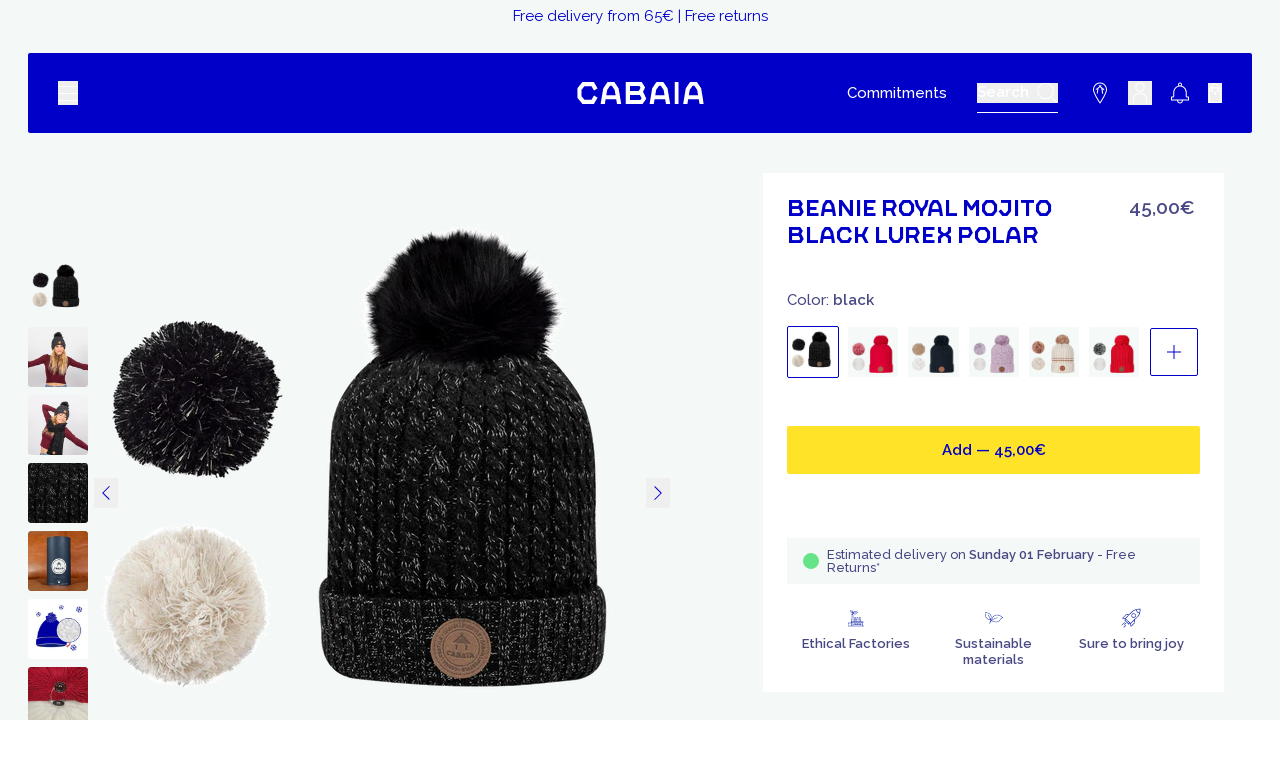

--- FILE ---
content_type: text/html; charset=utf-8
request_url: https://www.cabaia.com/products/hat-bobble-premium-polar-royal-mojito-black-lurex-bw20
body_size: 85551
content:
<!doctype html><html
 class="no-js"
 lang="en"
 data-locale="en"
 data-market="ie"
><head><meta charset="utf-8"><meta http-equiv="X-UA-Compatible" content="IE=edge"><meta
 name="viewport"
 content="width=device-width, initial-scale=1.0"
 >
 
 <link rel="canonical" href="https://www.cabaia.com/products/hat-bobble-premium-polar-royal-mojito-black-lurex-bw20"><link
 rel="icon"
 type="image/png"
 href="//www.cabaia.com/cdn/shop/files/favicon-1.png?crop=center&height=32&v=1736834348&width=32"
 >
 <style>
 @font-face {
 font-family: 'CabaiaCustom';
 src:
 url('https://cdn.shopify.com/s/files/1/0870/8623/5967/files/CabaiaCustom-Regular.woff2?v=1719388582')
 format('woff2'),
 url('https://cdn.shopify.com/s/files/1/0870/8623/5967/files/CabaiaCustom-Regular.woff?v=1719388582')
 format('woff');
 font-weight: normal;
 font-style: normal;
 font-display: swap;
 }
</style>
 


 
<title>
 Cabaïa, Beanie with interchangeables pompons
</title>
 <meta name='description' content='New collection of soft and warm pompom beanie'>

<meta property='og:site_name' content='Cabaïa Europe'><meta property='og:site' content='https://www.cabaia.com'><meta property='og:url' content='https://www.cabaia.com/products/hat-bobble-premium-polar-royal-mojito-black-lurex-bw20'><meta property='og:title' content='Cabaïa, Beanie with interchangeables pompons'><meta property='og:type' content='website'><meta property='og:description' content='New collection of soft and warm pompom beanie'><meta property='og:locale' content=' fr_FR'><meta property='og:image' content='http://www.cabaia.com/cdn/shop/products/d9f6c90e-45df-4c6e-8028-e2b5f213a624.png?v=1600879141'><meta property='og:image:alt' content='http:Cabaïa, Beanie with interchangeables pompons'><meta
 property='og:image:secure_url'
 content='https://www.cabaia.com/cdn/shop/products/d9f6c90e-45df-4c6e-8028-e2b5f213a624.png?v=1600879141'
 ><meta property='og:image:width' content='1200'><meta property='og:image:height' content='1200'><meta
 property='og:price:amount'
 content='45,00'
 ><meta property='og:price:currency' content='EUR'><meta name='twitter:card' content='summary_large_image'><meta name='twitter:title' content='Cabaïa, Beanie with interchangeables pompons'><meta
 name='twitter:description'
 content='New collection of soft and warm pompom beanie'
>
 <link
 rel="preconnect"
 href="https://cdn.shopify.com"
 crossorigin
 ><link rel="preconnect" href="https://fonts.googleapis.com"><link rel="preconnect" href="https://fonts.gstatic.com" crossorigin><link
 rel="preload"
 as="style"
 href="https://fonts.googleapis.com/css2?family=Raleway:ital,wght@0,100..900;1,100..900&display=swap"
 ><link
 rel="stylesheet"
 href="https://fonts.googleapis.com/css2?family=Raleway:ital,wght@0,100..900;1,100..900&display=swap"
 media="print"
 onload="this.media='all'"
 ><noscript><link
 rel="stylesheet"
 href="https://fonts.googleapis.com/css2?family=Raleway:ital,wght@0,100..900;1,100..900&display=swap"
 ></noscript>
 <script>window.performance && window.performance.mark && window.performance.mark('shopify.content_for_header.start');</script><meta id="shopify-digital-wallet" name="shopify-digital-wallet" content="/25073909863/digital_wallets/dialog">
<meta name="shopify-checkout-api-token" content="6d02a0c3551cb63d7d02b9992f5a3ebe">
<meta id="in-context-paypal-metadata" data-shop-id="25073909863" data-venmo-supported="false" data-environment="production" data-locale="en_US" data-paypal-v4="true" data-currency="EUR">
<link rel="alternate" hreflang="x-default" href="https://www.cabaia.com/products/hat-bobble-premium-polar-royal-mojito-black-lurex-bw20">
<link rel="alternate" hreflang="en-CA" href="https://www.cabaia.com/en-ca/products/hat-bobble-premium-polar-royal-mojito-black-lurex-bw20">
<link rel="alternate" hreflang="fr-CA" href="https://www.cabaia.com/fr-ca/products/hat-bobble-premium-polar-royal-mojito-black-lurex-bw20">
<link rel="alternate" hreflang="fr-CH" href="https://www.cabaia.com/fr-ch/products/hat-bobble-premium-polar-royal-mojito-black-lurex-bw20">
<link rel="alternate" hreflang="de-CH" href="https://www.cabaia.com/de-ch/products/royal-mojito-schwarz-polar-wollmuetzen">
<link rel="alternate" hreflang="it-CH" href="https://www.cabaia.com/it-ch/products/hat-bobble-premium-polar-royal-mojito-black-lurex-bw20">
<link rel="alternate" hreflang="en-CH" href="https://www.cabaia.com/en-ch/products/hat-bobble-premium-polar-royal-mojito-black-lurex-bw20">
<link rel="alternate" hreflang="fr-LI" href="https://www.cabaia.com/fr-ch/products/hat-bobble-premium-polar-royal-mojito-black-lurex-bw20">
<link rel="alternate" hreflang="de-LI" href="https://www.cabaia.com/de-ch/products/royal-mojito-schwarz-polar-wollmuetzen">
<link rel="alternate" hreflang="it-LI" href="https://www.cabaia.com/it-ch/products/hat-bobble-premium-polar-royal-mojito-black-lurex-bw20">
<link rel="alternate" hreflang="en-LI" href="https://www.cabaia.com/en-ch/products/hat-bobble-premium-polar-royal-mojito-black-lurex-bw20">
<link rel="alternate" hreflang="es-ES" href="https://www.cabaia.com/es-es/products/hat-bobble-premium-polar-royal-mojito-black-lurex-bw20">
<link rel="alternate" hreflang="en-ES" href="https://www.cabaia.com/en-es/products/hat-bobble-premium-polar-royal-mojito-black-lurex-bw20">
<link rel="alternate" hreflang="en-GB" href="https://www.cabaia.com/en-gb/products/hat-bobble-premium-polar-royal-mojito-black-lurex-bw20">
<link rel="alternate" hreflang="en-GG" href="https://www.cabaia.com/en-gb/products/hat-bobble-premium-polar-royal-mojito-black-lurex-bw20">
<link rel="alternate" hreflang="en-JE" href="https://www.cabaia.com/en-gb/products/hat-bobble-premium-polar-royal-mojito-black-lurex-bw20">
<link rel="alternate" hreflang="it-IT" href="https://www.cabaia.com/it-it/products/hat-bobble-premium-polar-royal-mojito-black-lurex-bw20">
<link rel="alternate" hreflang="en-IT" href="https://www.cabaia.com/en-it/products/hat-bobble-premium-polar-royal-mojito-black-lurex-bw20">
<link rel="alternate" hreflang="it-SM" href="https://www.cabaia.com/it-it/products/hat-bobble-premium-polar-royal-mojito-black-lurex-bw20">
<link rel="alternate" hreflang="en-SM" href="https://www.cabaia.com/en-it/products/hat-bobble-premium-polar-royal-mojito-black-lurex-bw20">
<link rel="alternate" hreflang="fr-LU" href="https://www.cabaia.com/fr-lu/products/hat-bobble-premium-polar-royal-mojito-black-lurex-bw20">
<link rel="alternate" hreflang="de-LU" href="https://www.cabaia.com/de-lu/products/royal-mojito-schwarz-polar-wollmuetzen">
<link rel="alternate" hreflang="en-LU" href="https://www.cabaia.com/en-lu/products/hat-bobble-premium-polar-royal-mojito-black-lurex-bw20">
<link rel="alternate" hreflang="nl-NL" href="https://www.cabaia.com/nl-nl/products/hat-bobble-premium-polar-royal-mojito-black-lurex-bw20">
<link rel="alternate" hreflang="en-NL" href="https://www.cabaia.com/en-nl/products/hat-bobble-premium-polar-royal-mojito-black-lurex-bw20">
<link rel="alternate" hreflang="en-US" href="https://www.cabaia.com/en-us/products/hat-bobble-premium-polar-royal-mojito-black-lurex-bw20">
<link rel="alternate" hreflang="en-BE" href="https://www.cabaia.com/en-be/products/hat-bobble-premium-polar-royal-mojito-black-lurex-bw20">
<link rel="alternate" hreflang="nl-BE" href="https://www.cabaia.com/nl-be/products/hat-bobble-premium-polar-royal-mojito-black-lurex-bw20">
<link rel="alternate" hreflang="fr-BE" href="https://www.cabaia.com/fr-be/products/hat-bobble-premium-polar-royal-mojito-black-lurex-bw20">
<link rel="alternate" hreflang="de-BE" href="https://www.cabaia.com/de-be/products/royal-mojito-schwarz-polar-wollmuetzen">
<link rel="alternate" hreflang="de-DE" href="https://www.cabaia.com/de-de/products/royal-mojito-schwarz-polar-wollmuetzen">
<link rel="alternate" hreflang="en-DE" href="https://www.cabaia.com/en-de/products/hat-bobble-premium-polar-royal-mojito-black-lurex-bw20">
<link rel="alternate" hreflang="de-AT" href="https://www.cabaia.com/de-at/products/royal-mojito-schwarz-polar-wollmuetzen">
<link rel="alternate" hreflang="en-AT" href="https://www.cabaia.com/en-at/products/hat-bobble-premium-polar-royal-mojito-black-lurex-bw20">
<link rel="alternate" hreflang="en-DK" href="https://www.cabaia.com/en-dk/products/hat-bobble-premium-polar-royal-mojito-black-lurex-bw20">
<link rel="alternate" hreflang="fr-DK" href="https://www.cabaia.com/fr-dk/products/hat-bobble-premium-polar-royal-mojito-black-lurex-bw20">
<link rel="alternate" hreflang="de-DK" href="https://www.cabaia.com/de-dk/products/royal-mojito-schwarz-polar-wollmuetzen">
<link rel="alternate" hreflang="nl-DK" href="https://www.cabaia.com/nl-dk/products/hat-bobble-premium-polar-royal-mojito-black-lurex-bw20">
<link rel="alternate" hreflang="it-DK" href="https://www.cabaia.com/it-dk/products/hat-bobble-premium-polar-royal-mojito-black-lurex-bw20">
<link rel="alternate" hreflang="es-DK" href="https://www.cabaia.com/es-dk/products/hat-bobble-premium-polar-royal-mojito-black-lurex-bw20">
<link rel="alternate" hreflang="en-IE" href="https://www.cabaia.com/products/hat-bobble-premium-polar-royal-mojito-black-lurex-bw20">
<link rel="alternate" hreflang="fr-IE" href="https://www.cabaia.com/fr/products/hat-bobble-premium-polar-royal-mojito-black-lurex-bw20">
<link rel="alternate" hreflang="de-IE" href="https://www.cabaia.com/de/products/royal-mojito-schwarz-polar-wollmuetzen">
<link rel="alternate" hreflang="nl-IE" href="https://www.cabaia.com/nl/products/hat-bobble-premium-polar-royal-mojito-black-lurex-bw20">
<link rel="alternate" hreflang="it-IE" href="https://www.cabaia.com/it/products/hat-bobble-premium-polar-royal-mojito-black-lurex-bw20">
<link rel="alternate" hreflang="es-IE" href="https://www.cabaia.com/es/products/hat-bobble-premium-polar-royal-mojito-black-lurex-bw20">
<link rel="alternate" type="application/json+oembed" href="https://www.cabaia.com/products/hat-bobble-premium-polar-royal-mojito-black-lurex-bw20.oembed">
<script async="async" src="/checkouts/internal/preloads.js?locale=en-IE"></script>
<script id="shopify-features" type="application/json">{"accessToken":"6d02a0c3551cb63d7d02b9992f5a3ebe","betas":["rich-media-storefront-analytics"],"domain":"www.cabaia.com","predictiveSearch":true,"shopId":25073909863,"locale":"en"}</script>
<script>var Shopify = Shopify || {};
Shopify.shop = "cabaiashop-eu.myshopify.com";
Shopify.locale = "en";
Shopify.currency = {"active":"EUR","rate":"1.0"};
Shopify.country = "IE";
Shopify.theme = {"name":"release\/Launch S26 drop 1 - thème 2 - 21\/01 à 7h","id":180580024656,"schema_name":"Starter","schema_version":"1.0.0","theme_store_id":887,"role":"main"};
Shopify.theme.handle = "null";
Shopify.theme.style = {"id":null,"handle":null};
Shopify.cdnHost = "www.cabaia.com/cdn";
Shopify.routes = Shopify.routes || {};
Shopify.routes.root = "/";</script>
<script type="module">!function(o){(o.Shopify=o.Shopify||{}).modules=!0}(window);</script>
<script>!function(o){function n(){var o=[];function n(){o.push(Array.prototype.slice.apply(arguments))}return n.q=o,n}var t=o.Shopify=o.Shopify||{};t.loadFeatures=n(),t.autoloadFeatures=n()}(window);</script>
<script id="shop-js-analytics" type="application/json">{"pageType":"product"}</script>
<script defer="defer" async type="module" src="//www.cabaia.com/cdn/shopifycloud/shop-js/modules/v2/client.init-shop-cart-sync_BT-GjEfc.en.esm.js"></script>
<script defer="defer" async type="module" src="//www.cabaia.com/cdn/shopifycloud/shop-js/modules/v2/chunk.common_D58fp_Oc.esm.js"></script>
<script defer="defer" async type="module" src="//www.cabaia.com/cdn/shopifycloud/shop-js/modules/v2/chunk.modal_xMitdFEc.esm.js"></script>
<script type="module">
  await import("//www.cabaia.com/cdn/shopifycloud/shop-js/modules/v2/client.init-shop-cart-sync_BT-GjEfc.en.esm.js");
await import("//www.cabaia.com/cdn/shopifycloud/shop-js/modules/v2/chunk.common_D58fp_Oc.esm.js");
await import("//www.cabaia.com/cdn/shopifycloud/shop-js/modules/v2/chunk.modal_xMitdFEc.esm.js");

  window.Shopify.SignInWithShop?.initShopCartSync?.({"fedCMEnabled":true,"windoidEnabled":true});

</script>
<script>(function() {
  var isLoaded = false;
  function asyncLoad() {
    if (isLoaded) return;
    isLoaded = true;
    var urls = ["https:\/\/bigblueprod-fast-tags.web.app\/shopify\/main.js?shop=cabaiashop-eu.myshopify.com#eyJhbGciOiJFUzI1NiIsImtpZCI6InExZHNwamdqdGUiLCJ0eXAiOiJKV1QifQ.eyJleHAiOjE3Njk1NzMwMjgsImlzcyI6Imh0dHBzOi8vY2hlY2tvdXQtYXBpLmJp","https:\/\/bigblueprod-fast-tags.web.app\/shopify\/2.js?shop=cabaiashop-eu.myshopify.com#Z2JsdWUuY28vIiwic3ViIjoic19jYWJhMDAwMSJ9.MtURX1UvLl5XhLoFhV_IBVGs2gAKyUb3CRsnGVyjPE06JYJCJ1Oj95Qu8zH5tMBWhf9izsYeUHKgEZ8z6oaMpQ","https:\/\/widget.trustpilot.com\/bootstrap\/v5\/tp.widget.sync.bootstrap.min.js?shop=cabaiashop-eu.myshopify.com","https:\/\/ecommplugins-scripts.trustpilot.com\/v2.1\/js\/header.min.js?settings=eyJrZXkiOiJGcWZxRXBUVjh3UnRxbkptIiwicyI6InNrdSJ9\u0026shop=cabaiashop-eu.myshopify.com","https:\/\/ecommplugins-scripts.trustpilot.com\/v2.1\/js\/success.min.js?settings=eyJrZXkiOiJGcWZxRXBUVjh3UnRxbkptIiwicyI6InNrdSIsInQiOlsib3JkZXJzL2Z1bGZpbGxlZCJdLCJ2IjoiIiwiYSI6IlNob3BpZnktMjAyMS0wNCJ9\u0026shop=cabaiashop-eu.myshopify.com","https:\/\/ecommplugins-trustboxsettings.trustpilot.com\/cabaiashop-eu.myshopify.com.js?settings=1761129581918\u0026shop=cabaiashop-eu.myshopify.com"];
    for (var i = 0; i < urls.length; i++) {
      var s = document.createElement('script');
      s.type = 'text/javascript';
      s.async = true;
      s.src = urls[i];
      var x = document.getElementsByTagName('script')[0];
      x.parentNode.insertBefore(s, x);
    }
  };
  if(window.attachEvent) {
    window.attachEvent('onload', asyncLoad);
  } else {
    window.addEventListener('load', asyncLoad, false);
  }
})();</script>
<script id="__st">var __st={"a":25073909863,"offset":3600,"reqid":"d2560661-0c4a-415e-87a6-4375aba6db44-1769342919","pageurl":"www.cabaia.com\/products\/hat-bobble-premium-polar-royal-mojito-black-lurex-bw20","u":"effa16930ec7","p":"product","rtyp":"product","rid":4658227839079};</script>
<script>window.ShopifyPaypalV4VisibilityTracking = true;</script>
<script id="captcha-bootstrap">!function(){'use strict';const t='contact',e='account',n='new_comment',o=[[t,t],['blogs',n],['comments',n],[t,'customer']],c=[[e,'customer_login'],[e,'guest_login'],[e,'recover_customer_password'],[e,'create_customer']],r=t=>t.map((([t,e])=>`form[action*='/${t}']:not([data-nocaptcha='true']) input[name='form_type'][value='${e}']`)).join(','),a=t=>()=>t?[...document.querySelectorAll(t)].map((t=>t.form)):[];function s(){const t=[...o],e=r(t);return a(e)}const i='password',u='form_key',d=['recaptcha-v3-token','g-recaptcha-response','h-captcha-response',i],f=()=>{try{return window.sessionStorage}catch{return}},m='__shopify_v',_=t=>t.elements[u];function p(t,e,n=!1){try{const o=window.sessionStorage,c=JSON.parse(o.getItem(e)),{data:r}=function(t){const{data:e,action:n}=t;return t[m]||n?{data:e,action:n}:{data:t,action:n}}(c);for(const[e,n]of Object.entries(r))t.elements[e]&&(t.elements[e].value=n);n&&o.removeItem(e)}catch(o){console.error('form repopulation failed',{error:o})}}const l='form_type',E='cptcha';function T(t){t.dataset[E]=!0}const w=window,h=w.document,L='Shopify',v='ce_forms',y='captcha';let A=!1;((t,e)=>{const n=(g='f06e6c50-85a8-45c8-87d0-21a2b65856fe',I='https://cdn.shopify.com/shopifycloud/storefront-forms-hcaptcha/ce_storefront_forms_captcha_hcaptcha.v1.5.2.iife.js',D={infoText:'Protected by hCaptcha',privacyText:'Privacy',termsText:'Terms'},(t,e,n)=>{const o=w[L][v],c=o.bindForm;if(c)return c(t,g,e,D).then(n);var r;o.q.push([[t,g,e,D],n]),r=I,A||(h.body.append(Object.assign(h.createElement('script'),{id:'captcha-provider',async:!0,src:r})),A=!0)});var g,I,D;w[L]=w[L]||{},w[L][v]=w[L][v]||{},w[L][v].q=[],w[L][y]=w[L][y]||{},w[L][y].protect=function(t,e){n(t,void 0,e),T(t)},Object.freeze(w[L][y]),function(t,e,n,w,h,L){const[v,y,A,g]=function(t,e,n){const i=e?o:[],u=t?c:[],d=[...i,...u],f=r(d),m=r(i),_=r(d.filter((([t,e])=>n.includes(e))));return[a(f),a(m),a(_),s()]}(w,h,L),I=t=>{const e=t.target;return e instanceof HTMLFormElement?e:e&&e.form},D=t=>v().includes(t);t.addEventListener('submit',(t=>{const e=I(t);if(!e)return;const n=D(e)&&!e.dataset.hcaptchaBound&&!e.dataset.recaptchaBound,o=_(e),c=g().includes(e)&&(!o||!o.value);(n||c)&&t.preventDefault(),c&&!n&&(function(t){try{if(!f())return;!function(t){const e=f();if(!e)return;const n=_(t);if(!n)return;const o=n.value;o&&e.removeItem(o)}(t);const e=Array.from(Array(32),(()=>Math.random().toString(36)[2])).join('');!function(t,e){_(t)||t.append(Object.assign(document.createElement('input'),{type:'hidden',name:u})),t.elements[u].value=e}(t,e),function(t,e){const n=f();if(!n)return;const o=[...t.querySelectorAll(`input[type='${i}']`)].map((({name:t})=>t)),c=[...d,...o],r={};for(const[a,s]of new FormData(t).entries())c.includes(a)||(r[a]=s);n.setItem(e,JSON.stringify({[m]:1,action:t.action,data:r}))}(t,e)}catch(e){console.error('failed to persist form',e)}}(e),e.submit())}));const S=(t,e)=>{t&&!t.dataset[E]&&(n(t,e.some((e=>e===t))),T(t))};for(const o of['focusin','change'])t.addEventListener(o,(t=>{const e=I(t);D(e)&&S(e,y())}));const B=e.get('form_key'),M=e.get(l),P=B&&M;t.addEventListener('DOMContentLoaded',(()=>{const t=y();if(P)for(const e of t)e.elements[l].value===M&&p(e,B);[...new Set([...A(),...v().filter((t=>'true'===t.dataset.shopifyCaptcha))])].forEach((e=>S(e,t)))}))}(h,new URLSearchParams(w.location.search),n,t,e,['guest_login'])})(!1,!0)}();</script>
<script integrity="sha256-4kQ18oKyAcykRKYeNunJcIwy7WH5gtpwJnB7kiuLZ1E=" data-source-attribution="shopify.loadfeatures" defer="defer" src="//www.cabaia.com/cdn/shopifycloud/storefront/assets/storefront/load_feature-a0a9edcb.js" crossorigin="anonymous"></script>
<script data-source-attribution="shopify.dynamic_checkout.dynamic.init">var Shopify=Shopify||{};Shopify.PaymentButton=Shopify.PaymentButton||{isStorefrontPortableWallets:!0,init:function(){window.Shopify.PaymentButton.init=function(){};var t=document.createElement("script");t.src="https://www.cabaia.com/cdn/shopifycloud/portable-wallets/latest/portable-wallets.en.js",t.type="module",document.head.appendChild(t)}};
</script>
<script data-source-attribution="shopify.dynamic_checkout.buyer_consent">
  function portableWalletsHideBuyerConsent(e){var t=document.getElementById("shopify-buyer-consent"),n=document.getElementById("shopify-subscription-policy-button");t&&n&&(t.classList.add("hidden"),t.setAttribute("aria-hidden","true"),n.removeEventListener("click",e))}function portableWalletsShowBuyerConsent(e){var t=document.getElementById("shopify-buyer-consent"),n=document.getElementById("shopify-subscription-policy-button");t&&n&&(t.classList.remove("hidden"),t.removeAttribute("aria-hidden"),n.addEventListener("click",e))}window.Shopify?.PaymentButton&&(window.Shopify.PaymentButton.hideBuyerConsent=portableWalletsHideBuyerConsent,window.Shopify.PaymentButton.showBuyerConsent=portableWalletsShowBuyerConsent);
</script>
<script data-source-attribution="shopify.dynamic_checkout.cart.bootstrap">document.addEventListener("DOMContentLoaded",(function(){function t(){return document.querySelector("shopify-accelerated-checkout-cart, shopify-accelerated-checkout")}if(t())Shopify.PaymentButton.init();else{new MutationObserver((function(e,n){t()&&(Shopify.PaymentButton.init(),n.disconnect())})).observe(document.body,{childList:!0,subtree:!0})}}));
</script>
<link id="shopify-accelerated-checkout-styles" rel="stylesheet" media="screen" href="https://www.cabaia.com/cdn/shopifycloud/portable-wallets/latest/accelerated-checkout-backwards-compat.css" crossorigin="anonymous">
<style id="shopify-accelerated-checkout-cart">
        #shopify-buyer-consent {
  margin-top: 1em;
  display: inline-block;
  width: 100%;
}

#shopify-buyer-consent.hidden {
  display: none;
}

#shopify-subscription-policy-button {
  background: none;
  border: none;
  padding: 0;
  text-decoration: underline;
  font-size: inherit;
  cursor: pointer;
}

#shopify-subscription-policy-button::before {
  box-shadow: none;
}

      </style>

<script>window.performance && window.performance.mark && window.performance.mark('shopify.content_for_header.end');</script>
 <script type='text/javascript'>
 document.addEventListener('DOMContentLoaded', function () {
 (function (c, l, a, r, i, t, y) {
 c[a] =
 c[a] ||
 function () {
 (c[a].q = c[a].q || []).push(arguments);
 };
 t = l.createElement(r);
 t.async = 1;
 t.src = 'https://www.clarity.ms/tag/' + i;
 y = l.getElementsByTagName(r)[0];
 y.parentNode.insertBefore(t, y);
 })(window, document, 'clarity', 'script', 'j6d9fn8x6o');
 });
</script><script type='text/javascript'>
 // Duration in milliseconds to wait while the Kameleoon application file is loaded
 var kameleoonLoadingTimeout = 1000;
 window.kameleoonQueue = window.kameleoonQueue || [];
 window.kameleoonStartLoadTime = new Date().getTime();
 if (
 !document.getElementById('kameleoonLoadingStyleSheet') &&
 !window.kameleoonDisplayPageTimeOut
 ) {
 var kameleoonS = document.getElementsByTagName('script')[0];
 var kameleoonCc =
 '* { visibility: hidden !important; background-image: none !important; }';
 var kameleoonStn = document.createElement('style');
 kameleoonStn.type = 'text/css';
 kameleoonStn.id = 'kameleoonLoadingStyleSheet';
 if (kameleoonStn.styleSheet) {
 kameleoonStn.styleSheet.cssText = kameleoonCc;
 } else {
 kameleoonStn.appendChild(document.createTextNode(kameleoonCc));
 }
 kameleoonS.parentNode.insertBefore(kameleoonStn, kameleoonS);
 window.kameleoonDisplayPage = function (fromEngine) {
 if (!fromEngine) {
 window.kameleoonTimeout = true;
 }
 if (kameleoonStn.parentNode) {
 kameleoonStn.parentNode.removeChild(kameleoonStn);
 }
 };
 window.kameleoonDisplayPageTimeOut = window.setTimeout(
 window.kameleoonDisplayPage,
 kameleoonLoadingTimeout,
 );
 }
</script><script
 type='text/javascript'
 src='//coiffvhfrr.kameleoon.eu/kameleoon.js'
 async='true'
 defer
></script>
 <script src="//www.cabaia.com/cdn/shop/t/944/assets/global.js?v=4764929739967133131768485240" defer="defer"></script>
 


  <script src="//www.cabaia.com/cdn/shop/t/944/assets/vite-main-DzKWANgJ.min.js" type="module" crossorigin="anonymous"></script>
  <link href="//www.cabaia.com/cdn/shop/t/944/assets/vite-main-Ci5X5fBl.css" rel="stylesheet" type="text/css" media="all" />



 <script src="//www.cabaia.com/cdn/shop/t/944/assets/product-modal.js?v=16355697533245600841768485245" defer="defer"></script>
 


  <script src="//www.cabaia.com/cdn/shop/t/944/assets/vite-product-C8QaMm07.min.js" type="module" crossorigin="anonymous"></script>






 <!-- BEGIN app block: shopify://apps/klaviyo-email-marketing-sms/blocks/klaviyo-onsite-embed/2632fe16-c075-4321-a88b-50b567f42507 -->












  <script async src="https://static.klaviyo.com/onsite/js/Jkx6uC/klaviyo.js?company_id=Jkx6uC"></script>
  <script>!function(){if(!window.klaviyo){window._klOnsite=window._klOnsite||[];try{window.klaviyo=new Proxy({},{get:function(n,i){return"push"===i?function(){var n;(n=window._klOnsite).push.apply(n,arguments)}:function(){for(var n=arguments.length,o=new Array(n),w=0;w<n;w++)o[w]=arguments[w];var t="function"==typeof o[o.length-1]?o.pop():void 0,e=new Promise((function(n){window._klOnsite.push([i].concat(o,[function(i){t&&t(i),n(i)}]))}));return e}}})}catch(n){window.klaviyo=window.klaviyo||[],window.klaviyo.push=function(){var n;(n=window._klOnsite).push.apply(n,arguments)}}}}();</script>

  
    <script id="viewed_product">
      if (item == null) {
        var _learnq = _learnq || [];

        var MetafieldReviews = null
        var MetafieldYotpoRating = null
        var MetafieldYotpoCount = null
        var MetafieldLooxRating = null
        var MetafieldLooxCount = null
        var okendoProduct = null
        var okendoProductReviewCount = null
        var okendoProductReviewAverageValue = null
        try {
          // The following fields are used for Customer Hub recently viewed in order to add reviews.
          // This information is not part of __kla_viewed. Instead, it is part of __kla_viewed_reviewed_items
          MetafieldReviews = {};
          MetafieldYotpoRating = null
          MetafieldYotpoCount = null
          MetafieldLooxRating = null
          MetafieldLooxCount = null

          okendoProduct = null
          // If the okendo metafield is not legacy, it will error, which then requires the new json formatted data
          if (okendoProduct && 'error' in okendoProduct) {
            okendoProduct = null
          }
          okendoProductReviewCount = okendoProduct ? okendoProduct.reviewCount : null
          okendoProductReviewAverageValue = okendoProduct ? okendoProduct.reviewAverageValue : null
        } catch (error) {
          console.error('Error in Klaviyo onsite reviews tracking:', error);
        }

        var item = {
          Name: "Beanie Royal Mojito Black Lurex Polar",
          ProductID: 4658227839079,
          Categories: ["All","ALL HATS","All product EU [hidden]","All product inventory \u003e2 [hidden]","All products","ALTS IMAGES FW2021","Beanies","Beanies and scarves","Beautiful gifts","Bestseller beanies","GIFT GENERATOR 40-80€","Gift Idea Generator 40-60€","Gift Ideas","Gift Ideas Generator 30-60€","METAFIELDS TOUS LES BONNETS FW2021 [hidden]","Polar lined beanies","Polar lined hats","Royal Mojito","Selection Saint Nicolas Germany","Woolen beanies"],
          ImageURL: "https://www.cabaia.com/cdn/shop/products/d9f6c90e-45df-4c6e-8028-e2b5f213a624_grande.png?v=1600879141",
          URL: "https://www.cabaia.com/products/hat-bobble-premium-polar-royal-mojito-black-lurex-bw20",
          Brand: "1 bonnet + 3 pompons",
          Price: "45,00€",
          Value: "45,00",
          CompareAtPrice: "45,00€"
        };
        _learnq.push(['track', 'Viewed Product', item]);
        _learnq.push(['trackViewedItem', {
          Title: item.Name,
          ItemId: item.ProductID,
          Categories: item.Categories,
          ImageUrl: item.ImageURL,
          Url: item.URL,
          Metadata: {
            Brand: item.Brand,
            Price: item.Price,
            Value: item.Value,
            CompareAtPrice: item.CompareAtPrice
          },
          metafields:{
            reviews: MetafieldReviews,
            yotpo:{
              rating: MetafieldYotpoRating,
              count: MetafieldYotpoCount,
            },
            loox:{
              rating: MetafieldLooxRating,
              count: MetafieldLooxCount,
            },
            okendo: {
              rating: okendoProductReviewAverageValue,
              count: okendoProductReviewCount,
            }
          }
        }]);
      }
    </script>
  




  <script>
    window.klaviyoReviewsProductDesignMode = false
  </script>







<!-- END app block --><link href="https://monorail-edge.shopifysvc.com" rel="dns-prefetch">
<script>(function(){if ("sendBeacon" in navigator && "performance" in window) {try {var session_token_from_headers = performance.getEntriesByType('navigation')[0].serverTiming.find(x => x.name == '_s').description;} catch {var session_token_from_headers = undefined;}var session_cookie_matches = document.cookie.match(/_shopify_s=([^;]*)/);var session_token_from_cookie = session_cookie_matches && session_cookie_matches.length === 2 ? session_cookie_matches[1] : "";var session_token = session_token_from_headers || session_token_from_cookie || "";function handle_abandonment_event(e) {var entries = performance.getEntries().filter(function(entry) {return /monorail-edge.shopifysvc.com/.test(entry.name);});if (!window.abandonment_tracked && entries.length === 0) {window.abandonment_tracked = true;var currentMs = Date.now();var navigation_start = performance.timing.navigationStart;var payload = {shop_id: 25073909863,url: window.location.href,navigation_start,duration: currentMs - navigation_start,session_token,page_type: "product"};window.navigator.sendBeacon("https://monorail-edge.shopifysvc.com/v1/produce", JSON.stringify({schema_id: "online_store_buyer_site_abandonment/1.1",payload: payload,metadata: {event_created_at_ms: currentMs,event_sent_at_ms: currentMs}}));}}window.addEventListener('pagehide', handle_abandonment_event);}}());</script>
<script id="web-pixels-manager-setup">(function e(e,d,r,n,o){if(void 0===o&&(o={}),!Boolean(null===(a=null===(i=window.Shopify)||void 0===i?void 0:i.analytics)||void 0===a?void 0:a.replayQueue)){var i,a;window.Shopify=window.Shopify||{};var t=window.Shopify;t.analytics=t.analytics||{};var s=t.analytics;s.replayQueue=[],s.publish=function(e,d,r){return s.replayQueue.push([e,d,r]),!0};try{self.performance.mark("wpm:start")}catch(e){}var l=function(){var e={modern:/Edge?\/(1{2}[4-9]|1[2-9]\d|[2-9]\d{2}|\d{4,})\.\d+(\.\d+|)|Firefox\/(1{2}[4-9]|1[2-9]\d|[2-9]\d{2}|\d{4,})\.\d+(\.\d+|)|Chrom(ium|e)\/(9{2}|\d{3,})\.\d+(\.\d+|)|(Maci|X1{2}).+ Version\/(15\.\d+|(1[6-9]|[2-9]\d|\d{3,})\.\d+)([,.]\d+|)( \(\w+\)|)( Mobile\/\w+|) Safari\/|Chrome.+OPR\/(9{2}|\d{3,})\.\d+\.\d+|(CPU[ +]OS|iPhone[ +]OS|CPU[ +]iPhone|CPU IPhone OS|CPU iPad OS)[ +]+(15[._]\d+|(1[6-9]|[2-9]\d|\d{3,})[._]\d+)([._]\d+|)|Android:?[ /-](13[3-9]|1[4-9]\d|[2-9]\d{2}|\d{4,})(\.\d+|)(\.\d+|)|Android.+Firefox\/(13[5-9]|1[4-9]\d|[2-9]\d{2}|\d{4,})\.\d+(\.\d+|)|Android.+Chrom(ium|e)\/(13[3-9]|1[4-9]\d|[2-9]\d{2}|\d{4,})\.\d+(\.\d+|)|SamsungBrowser\/([2-9]\d|\d{3,})\.\d+/,legacy:/Edge?\/(1[6-9]|[2-9]\d|\d{3,})\.\d+(\.\d+|)|Firefox\/(5[4-9]|[6-9]\d|\d{3,})\.\d+(\.\d+|)|Chrom(ium|e)\/(5[1-9]|[6-9]\d|\d{3,})\.\d+(\.\d+|)([\d.]+$|.*Safari\/(?![\d.]+ Edge\/[\d.]+$))|(Maci|X1{2}).+ Version\/(10\.\d+|(1[1-9]|[2-9]\d|\d{3,})\.\d+)([,.]\d+|)( \(\w+\)|)( Mobile\/\w+|) Safari\/|Chrome.+OPR\/(3[89]|[4-9]\d|\d{3,})\.\d+\.\d+|(CPU[ +]OS|iPhone[ +]OS|CPU[ +]iPhone|CPU IPhone OS|CPU iPad OS)[ +]+(10[._]\d+|(1[1-9]|[2-9]\d|\d{3,})[._]\d+)([._]\d+|)|Android:?[ /-](13[3-9]|1[4-9]\d|[2-9]\d{2}|\d{4,})(\.\d+|)(\.\d+|)|Mobile Safari.+OPR\/([89]\d|\d{3,})\.\d+\.\d+|Android.+Firefox\/(13[5-9]|1[4-9]\d|[2-9]\d{2}|\d{4,})\.\d+(\.\d+|)|Android.+Chrom(ium|e)\/(13[3-9]|1[4-9]\d|[2-9]\d{2}|\d{4,})\.\d+(\.\d+|)|Android.+(UC? ?Browser|UCWEB|U3)[ /]?(15\.([5-9]|\d{2,})|(1[6-9]|[2-9]\d|\d{3,})\.\d+)\.\d+|SamsungBrowser\/(5\.\d+|([6-9]|\d{2,})\.\d+)|Android.+MQ{2}Browser\/(14(\.(9|\d{2,})|)|(1[5-9]|[2-9]\d|\d{3,})(\.\d+|))(\.\d+|)|K[Aa][Ii]OS\/(3\.\d+|([4-9]|\d{2,})\.\d+)(\.\d+|)/},d=e.modern,r=e.legacy,n=navigator.userAgent;return n.match(d)?"modern":n.match(r)?"legacy":"unknown"}(),u="modern"===l?"modern":"legacy",c=(null!=n?n:{modern:"",legacy:""})[u],f=function(e){return[e.baseUrl,"/wpm","/b",e.hashVersion,"modern"===e.buildTarget?"m":"l",".js"].join("")}({baseUrl:d,hashVersion:r,buildTarget:u}),m=function(e){var d=e.version,r=e.bundleTarget,n=e.surface,o=e.pageUrl,i=e.monorailEndpoint;return{emit:function(e){var a=e.status,t=e.errorMsg,s=(new Date).getTime(),l=JSON.stringify({metadata:{event_sent_at_ms:s},events:[{schema_id:"web_pixels_manager_load/3.1",payload:{version:d,bundle_target:r,page_url:o,status:a,surface:n,error_msg:t},metadata:{event_created_at_ms:s}}]});if(!i)return console&&console.warn&&console.warn("[Web Pixels Manager] No Monorail endpoint provided, skipping logging."),!1;try{return self.navigator.sendBeacon.bind(self.navigator)(i,l)}catch(e){}var u=new XMLHttpRequest;try{return u.open("POST",i,!0),u.setRequestHeader("Content-Type","text/plain"),u.send(l),!0}catch(e){return console&&console.warn&&console.warn("[Web Pixels Manager] Got an unhandled error while logging to Monorail."),!1}}}}({version:r,bundleTarget:l,surface:e.surface,pageUrl:self.location.href,monorailEndpoint:e.monorailEndpoint});try{o.browserTarget=l,function(e){var d=e.src,r=e.async,n=void 0===r||r,o=e.onload,i=e.onerror,a=e.sri,t=e.scriptDataAttributes,s=void 0===t?{}:t,l=document.createElement("script"),u=document.querySelector("head"),c=document.querySelector("body");if(l.async=n,l.src=d,a&&(l.integrity=a,l.crossOrigin="anonymous"),s)for(var f in s)if(Object.prototype.hasOwnProperty.call(s,f))try{l.dataset[f]=s[f]}catch(e){}if(o&&l.addEventListener("load",o),i&&l.addEventListener("error",i),u)u.appendChild(l);else{if(!c)throw new Error("Did not find a head or body element to append the script");c.appendChild(l)}}({src:f,async:!0,onload:function(){if(!function(){var e,d;return Boolean(null===(d=null===(e=window.Shopify)||void 0===e?void 0:e.analytics)||void 0===d?void 0:d.initialized)}()){var d=window.webPixelsManager.init(e)||void 0;if(d){var r=window.Shopify.analytics;r.replayQueue.forEach((function(e){var r=e[0],n=e[1],o=e[2];d.publishCustomEvent(r,n,o)})),r.replayQueue=[],r.publish=d.publishCustomEvent,r.visitor=d.visitor,r.initialized=!0}}},onerror:function(){return m.emit({status:"failed",errorMsg:"".concat(f," has failed to load")})},sri:function(e){var d=/^sha384-[A-Za-z0-9+/=]+$/;return"string"==typeof e&&d.test(e)}(c)?c:"",scriptDataAttributes:o}),m.emit({status:"loading"})}catch(e){m.emit({status:"failed",errorMsg:(null==e?void 0:e.message)||"Unknown error"})}}})({shopId: 25073909863,storefrontBaseUrl: "https://www.cabaia.com",extensionsBaseUrl: "https://extensions.shopifycdn.com/cdn/shopifycloud/web-pixels-manager",monorailEndpoint: "https://monorail-edge.shopifysvc.com/unstable/produce_batch",surface: "storefront-renderer",enabledBetaFlags: ["2dca8a86"],webPixelsConfigList: [{"id":"2619605328","configuration":"{\"sitecode\":\"coiffvhfrr\",\"goalId\":\"402284\",\"dataDomain\":\"https:\\\/\\\/eu-data.kameleoon.eu\"}","eventPayloadVersion":"v1","runtimeContext":"STRICT","scriptVersion":"81e60bbb76568c0764a82ec4015b7471","type":"APP","apiClientId":5404133,"privacyPurposes":["ANALYTICS","MARKETING","SALE_OF_DATA"],"dataSharingAdjustments":{"protectedCustomerApprovalScopes":[]}},{"id":"2262729040","configuration":"{\"accountID\":\"Jkx6uC\",\"webPixelConfig\":\"eyJlbmFibGVBZGRlZFRvQ2FydEV2ZW50cyI6IHRydWV9\"}","eventPayloadVersion":"v1","runtimeContext":"STRICT","scriptVersion":"524f6c1ee37bacdca7657a665bdca589","type":"APP","apiClientId":123074,"privacyPurposes":["ANALYTICS","MARKETING"],"dataSharingAdjustments":{"protectedCustomerApprovalScopes":["read_customer_address","read_customer_email","read_customer_name","read_customer_personal_data","read_customer_phone"]}},{"id":"582549840","configuration":"{\"pixelCode\":\"CD7AC1RC77U0N3GBRJG0\"}","eventPayloadVersion":"v1","runtimeContext":"STRICT","scriptVersion":"22e92c2ad45662f435e4801458fb78cc","type":"APP","apiClientId":4383523,"privacyPurposes":["ANALYTICS","MARKETING","SALE_OF_DATA"],"dataSharingAdjustments":{"protectedCustomerApprovalScopes":["read_customer_address","read_customer_email","read_customer_name","read_customer_personal_data","read_customer_phone"]}},{"id":"103","configuration":"{\"token\":\"eyJhbGciOiJFUzI1NiIsImtpZCI6InExZHNwamdqdGUiLCJ0eXAiOiJKV1QifQ.eyJleHAiOjE3Njk1NzMwMjgsImlzcyI6Imh0dHBzOi8vY2hlY2tvdXQtYXBpLmJpZ2JsdWUuY28vIiwic3ViIjoic19jYWJhMDAwMSJ9.MtURX1UvLl5XhLoFhV_IBVGs2gAKyUb3CRsnGVyjPE06JYJCJ1Oj95Qu8zH5tMBWhf9izsYeUHKgEZ8z6oaMpQ\"}","eventPayloadVersion":"v1","runtimeContext":"STRICT","scriptVersion":"1e8cf5dac0cde16e9800d21ae75e4d4a","type":"APP","apiClientId":2879589,"privacyPurposes":["ANALYTICS","MARKETING","SALE_OF_DATA"],"dataSharingAdjustments":{"protectedCustomerApprovalScopes":["read_customer_address","read_customer_email","read_customer_name","read_customer_personal_data","read_customer_phone"]}},{"id":"134054224","eventPayloadVersion":"1","runtimeContext":"LAX","scriptVersion":"8","type":"CUSTOM","privacyPurposes":["ANALYTICS","MARKETING","SALE_OF_DATA"],"name":"Checkout Datalayer CLRZ"},{"id":"228753744","eventPayloadVersion":"1","runtimeContext":"LAX","scriptVersion":"1","type":"CUSTOM","privacyPurposes":["ANALYTICS","SALE_OF_DATA"],"name":"Bambuser Tracking Events "},{"id":"shopify-app-pixel","configuration":"{}","eventPayloadVersion":"v1","runtimeContext":"STRICT","scriptVersion":"0450","apiClientId":"shopify-pixel","type":"APP","privacyPurposes":["ANALYTICS","MARKETING"]},{"id":"shopify-custom-pixel","eventPayloadVersion":"v1","runtimeContext":"LAX","scriptVersion":"0450","apiClientId":"shopify-pixel","type":"CUSTOM","privacyPurposes":["ANALYTICS","MARKETING"]}],isMerchantRequest: false,initData: {"shop":{"name":"Cabaïa Europe","paymentSettings":{"currencyCode":"EUR"},"myshopifyDomain":"cabaiashop-eu.myshopify.com","countryCode":"FR","storefrontUrl":"https:\/\/www.cabaia.com"},"customer":null,"cart":null,"checkout":null,"productVariants":[{"price":{"amount":45.0,"currencyCode":"EUR"},"product":{"title":"Beanie Royal Mojito Black Lurex Polar","vendor":"1 bonnet + 3 pompons","id":"4658227839079","untranslatedTitle":"Beanie Royal Mojito Black Lurex Polar","url":"\/products\/hat-bobble-premium-polar-royal-mojito-black-lurex-bw20","type":"Bonnet"},"id":"32683942641767","image":{"src":"\/\/www.cabaia.com\/cdn\/shop\/products\/d9f6c90e-45df-4c6e-8028-e2b5f213a624.png?v=1600879141"},"sku":"BW20ROY-REX-PO","title":"Default Title","untranslatedTitle":"Default Title"}],"purchasingCompany":null},},"https://www.cabaia.com/cdn","fcfee988w5aeb613cpc8e4bc33m6693e112",{"modern":"","legacy":""},{"shopId":"25073909863","storefrontBaseUrl":"https:\/\/www.cabaia.com","extensionBaseUrl":"https:\/\/extensions.shopifycdn.com\/cdn\/shopifycloud\/web-pixels-manager","surface":"storefront-renderer","enabledBetaFlags":"[\"2dca8a86\"]","isMerchantRequest":"false","hashVersion":"fcfee988w5aeb613cpc8e4bc33m6693e112","publish":"custom","events":"[[\"page_viewed\",{}],[\"product_viewed\",{\"productVariant\":{\"price\":{\"amount\":45.0,\"currencyCode\":\"EUR\"},\"product\":{\"title\":\"Beanie Royal Mojito Black Lurex Polar\",\"vendor\":\"1 bonnet + 3 pompons\",\"id\":\"4658227839079\",\"untranslatedTitle\":\"Beanie Royal Mojito Black Lurex Polar\",\"url\":\"\/products\/hat-bobble-premium-polar-royal-mojito-black-lurex-bw20\",\"type\":\"Bonnet\"},\"id\":\"32683942641767\",\"image\":{\"src\":\"\/\/www.cabaia.com\/cdn\/shop\/products\/d9f6c90e-45df-4c6e-8028-e2b5f213a624.png?v=1600879141\"},\"sku\":\"BW20ROY-REX-PO\",\"title\":\"Default Title\",\"untranslatedTitle\":\"Default Title\"}}]]"});</script><script>
  window.ShopifyAnalytics = window.ShopifyAnalytics || {};
  window.ShopifyAnalytics.meta = window.ShopifyAnalytics.meta || {};
  window.ShopifyAnalytics.meta.currency = 'EUR';
  var meta = {"product":{"id":4658227839079,"gid":"gid:\/\/shopify\/Product\/4658227839079","vendor":"1 bonnet + 3 pompons","type":"Bonnet","handle":"hat-bobble-premium-polar-royal-mojito-black-lurex-bw20","variants":[{"id":32683942641767,"price":4500,"name":"Beanie Royal Mojito Black Lurex Polar","public_title":null,"sku":"BW20ROY-REX-PO"}],"remote":false},"page":{"pageType":"product","resourceType":"product","resourceId":4658227839079,"requestId":"d2560661-0c4a-415e-87a6-4375aba6db44-1769342919"}};
  for (var attr in meta) {
    window.ShopifyAnalytics.meta[attr] = meta[attr];
  }
</script>
<script class="analytics">
  (function () {
    var customDocumentWrite = function(content) {
      var jquery = null;

      if (window.jQuery) {
        jquery = window.jQuery;
      } else if (window.Checkout && window.Checkout.$) {
        jquery = window.Checkout.$;
      }

      if (jquery) {
        jquery('body').append(content);
      }
    };

    var hasLoggedConversion = function(token) {
      if (token) {
        return document.cookie.indexOf('loggedConversion=' + token) !== -1;
      }
      return false;
    }

    var setCookieIfConversion = function(token) {
      if (token) {
        var twoMonthsFromNow = new Date(Date.now());
        twoMonthsFromNow.setMonth(twoMonthsFromNow.getMonth() + 2);

        document.cookie = 'loggedConversion=' + token + '; expires=' + twoMonthsFromNow;
      }
    }

    var trekkie = window.ShopifyAnalytics.lib = window.trekkie = window.trekkie || [];
    if (trekkie.integrations) {
      return;
    }
    trekkie.methods = [
      'identify',
      'page',
      'ready',
      'track',
      'trackForm',
      'trackLink'
    ];
    trekkie.factory = function(method) {
      return function() {
        var args = Array.prototype.slice.call(arguments);
        args.unshift(method);
        trekkie.push(args);
        return trekkie;
      };
    };
    for (var i = 0; i < trekkie.methods.length; i++) {
      var key = trekkie.methods[i];
      trekkie[key] = trekkie.factory(key);
    }
    trekkie.load = function(config) {
      trekkie.config = config || {};
      trekkie.config.initialDocumentCookie = document.cookie;
      var first = document.getElementsByTagName('script')[0];
      var script = document.createElement('script');
      script.type = 'text/javascript';
      script.onerror = function(e) {
        var scriptFallback = document.createElement('script');
        scriptFallback.type = 'text/javascript';
        scriptFallback.onerror = function(error) {
                var Monorail = {
      produce: function produce(monorailDomain, schemaId, payload) {
        var currentMs = new Date().getTime();
        var event = {
          schema_id: schemaId,
          payload: payload,
          metadata: {
            event_created_at_ms: currentMs,
            event_sent_at_ms: currentMs
          }
        };
        return Monorail.sendRequest("https://" + monorailDomain + "/v1/produce", JSON.stringify(event));
      },
      sendRequest: function sendRequest(endpointUrl, payload) {
        // Try the sendBeacon API
        if (window && window.navigator && typeof window.navigator.sendBeacon === 'function' && typeof window.Blob === 'function' && !Monorail.isIos12()) {
          var blobData = new window.Blob([payload], {
            type: 'text/plain'
          });

          if (window.navigator.sendBeacon(endpointUrl, blobData)) {
            return true;
          } // sendBeacon was not successful

        } // XHR beacon

        var xhr = new XMLHttpRequest();

        try {
          xhr.open('POST', endpointUrl);
          xhr.setRequestHeader('Content-Type', 'text/plain');
          xhr.send(payload);
        } catch (e) {
          console.log(e);
        }

        return false;
      },
      isIos12: function isIos12() {
        return window.navigator.userAgent.lastIndexOf('iPhone; CPU iPhone OS 12_') !== -1 || window.navigator.userAgent.lastIndexOf('iPad; CPU OS 12_') !== -1;
      }
    };
    Monorail.produce('monorail-edge.shopifysvc.com',
      'trekkie_storefront_load_errors/1.1',
      {shop_id: 25073909863,
      theme_id: 180580024656,
      app_name: "storefront",
      context_url: window.location.href,
      source_url: "//www.cabaia.com/cdn/s/trekkie.storefront.8d95595f799fbf7e1d32231b9a28fd43b70c67d3.min.js"});

        };
        scriptFallback.async = true;
        scriptFallback.src = '//www.cabaia.com/cdn/s/trekkie.storefront.8d95595f799fbf7e1d32231b9a28fd43b70c67d3.min.js';
        first.parentNode.insertBefore(scriptFallback, first);
      };
      script.async = true;
      script.src = '//www.cabaia.com/cdn/s/trekkie.storefront.8d95595f799fbf7e1d32231b9a28fd43b70c67d3.min.js';
      first.parentNode.insertBefore(script, first);
    };
    trekkie.load(
      {"Trekkie":{"appName":"storefront","development":false,"defaultAttributes":{"shopId":25073909863,"isMerchantRequest":null,"themeId":180580024656,"themeCityHash":"1224247206649155282","contentLanguage":"en","currency":"EUR"},"isServerSideCookieWritingEnabled":true,"monorailRegion":"shop_domain","enabledBetaFlags":["65f19447"]},"Session Attribution":{},"S2S":{"facebookCapiEnabled":false,"source":"trekkie-storefront-renderer","apiClientId":580111}}
    );

    var loaded = false;
    trekkie.ready(function() {
      if (loaded) return;
      loaded = true;

      window.ShopifyAnalytics.lib = window.trekkie;

      var originalDocumentWrite = document.write;
      document.write = customDocumentWrite;
      try { window.ShopifyAnalytics.merchantGoogleAnalytics.call(this); } catch(error) {};
      document.write = originalDocumentWrite;

      window.ShopifyAnalytics.lib.page(null,{"pageType":"product","resourceType":"product","resourceId":4658227839079,"requestId":"d2560661-0c4a-415e-87a6-4375aba6db44-1769342919","shopifyEmitted":true});

      var match = window.location.pathname.match(/checkouts\/(.+)\/(thank_you|post_purchase)/)
      var token = match? match[1]: undefined;
      if (!hasLoggedConversion(token)) {
        setCookieIfConversion(token);
        window.ShopifyAnalytics.lib.track("Viewed Product",{"currency":"EUR","variantId":32683942641767,"productId":4658227839079,"productGid":"gid:\/\/shopify\/Product\/4658227839079","name":"Beanie Royal Mojito Black Lurex Polar","price":"45.00","sku":"BW20ROY-REX-PO","brand":"1 bonnet + 3 pompons","variant":null,"category":"Bonnet","nonInteraction":true,"remote":false},undefined,undefined,{"shopifyEmitted":true});
      window.ShopifyAnalytics.lib.track("monorail:\/\/trekkie_storefront_viewed_product\/1.1",{"currency":"EUR","variantId":32683942641767,"productId":4658227839079,"productGid":"gid:\/\/shopify\/Product\/4658227839079","name":"Beanie Royal Mojito Black Lurex Polar","price":"45.00","sku":"BW20ROY-REX-PO","brand":"1 bonnet + 3 pompons","variant":null,"category":"Bonnet","nonInteraction":true,"remote":false,"referer":"https:\/\/www.cabaia.com\/products\/hat-bobble-premium-polar-royal-mojito-black-lurex-bw20"});
      }
    });


        var eventsListenerScript = document.createElement('script');
        eventsListenerScript.async = true;
        eventsListenerScript.src = "//www.cabaia.com/cdn/shopifycloud/storefront/assets/shop_events_listener-3da45d37.js";
        document.getElementsByTagName('head')[0].appendChild(eventsListenerScript);

})();</script>
<script
  defer
  src="https://www.cabaia.com/cdn/shopifycloud/perf-kit/shopify-perf-kit-3.0.4.min.js"
  data-application="storefront-renderer"
  data-shop-id="25073909863"
  data-render-region="gcp-us-east1"
  data-page-type="product"
  data-theme-instance-id="180580024656"
  data-theme-name="Starter"
  data-theme-version="1.0.0"
  data-monorail-region="shop_domain"
  data-resource-timing-sampling-rate="10"
  data-shs="true"
  data-shs-beacon="true"
  data-shs-export-with-fetch="true"
  data-shs-logs-sample-rate="1"
  data-shs-beacon-endpoint="https://www.cabaia.com/api/collect"
></script>
</head><body
 class="template-product template-product nav-close"
 ><div data-js-overlay-blur class="l-overlay | u-cursor-pointer"></div><section id="shopify-section-cart-drawer" class="shopify-section">
 
 

<clrz-sidebar
 id="cart"
 class="c-sidebar cart-drawer max-md:u-hidden"
 role="dialog"
 aria-modal="true"
 data-pw-sidebar
 data-component="sidebar"
 data-position="right"
 
 aria-label="cart"
 
 
 client:idle
 ><div
 class="c-sidebar__header drawer__count "
 id="CartDrawer-count"
 >
 
 <button
 class="c-sidebar__close lg:u-hidden "
 data-sidebar-close="cart"
 aria-controls="cart"
 ><span class="u-mr-8">
 



 <svg
 xmlns='http://www.w3.org/2000/svg'
 width='15'
 height='14'
 viewBox='0 0 15 14'
 fill='none'
 class=''
 ><path d="M14.5 6.44H2.41L8.14 0.71L7.44 0L0.5 6.94L7.44 13.87L8.14 13.17L2.42 7.44H14.5V6.44Z" fill="currentColor"/></svg>
 
 </span><p class="t-title">
 
 <div class="u-text-blue u-text-15-130 lg:u-text-20-135 u-font-cabaia u-font-normal">Cart&nbsp;
 <sup class="u-text-10-140 lg:u-text-15-130">0</sup></div> 
 
 </p></button><div class="u-hidden lg:u-flex u-justify-between u-w-full"><div class="t-title ">
 
 <div class="u-text-blue u-text-15-130 lg:u-text-20-135 u-font-cabaia u-font-normal">Cart&nbsp;
 <sup class="u-text-10-140 lg:u-text-15-130">0</sup></div> 
 
 </div><button
 class="c-sidebar__close"
 data-sidebar-close="cart"
 aria-controls="cart"
 >
 



 <svg
 xmlns='http://www.w3.org/2000/svg'
 viewBox='0 0 17 16'
 fill='none'
 class='u-h-16 u-w-16'
 role='img'
 aria-label='Close'
 ><line x1="0.641639" y1="0.373742" x2="15.9143" y2="15.6464" stroke="currentColor"/><line x1="15.9141" y1="0.353553" x2="0.641418" y2="15.6262" stroke="currentColor"/></svg>
 
 </button></div>
 
 </div><hr class="u-mx-15 lg:u-mx-30 | u-h-1 | u-border-t-light-blue-grey"><div class="c-sidebar__inner u-z-2">
 
 

<div class="sidebar-cross-sell -u-left-[188px] u-top-0 u-absolute u-h-screen u-overflow-auto scrollbar-invisible u-py-10"><div class="lg:u-block u-hidden u-w-[180px]">
 
 
<product-recommendations
 client:idle
 data-class='cart'
 class='product-recommendations'
 data-base-url='/recommendations/products'
 data-product-id='6696638808167'
 data-limit='8'
 data-section-id='cart-drawer'
 data-section-type='product-recommendations'data-pw-product-reco></product-recommendations>
 </div></div><div id="cart-panel" class="u-max-h-full u-h-full u-w-full u-relative "><cart-drawer
 data-js-main-cart
 data-pw-cart-drawer
 class="u-max-h-full u-h-full u-flex u-flex-col u-justify-between is-empty"
 ><div
 id="CartDrawer-wrapper"
 class="u-overflow-auto u-flex-1 u-max-h-full"
 style="z-index: 2"
 ><div id="CartDrawer" class="c-cart-drawer"><div
 class="drawer__content"
 id="CartDrawer-content"
 role="dialog"
 aria-modal="true"
 aria-label="Your cart"
 tabindex="-1"
 ><cart-drawer-items
 class=" is-empty "
 ><div class="u-p-16 lg:u-p-24">
 <div><div class='u-text-13-130 u-font-medium u-text-blue-grey u-mb-24'>
 Your cart is empty.
 </div><div class='u-text-19-110 u-font-semibold u-text-blue u-mb-16'>
 Discover our collection
 </div><ul class='u-flex u-flex-wrap u-mb-24'>
 
 <li class='u-mr-8 u-mb-8'><a
 href='/collections/backpack'
 class='t-button t-button--primary'
 >Backpacks
 </a></li>
 
 <li class='u-mr-8 u-mb-8'><a
 href='/collections/crossbody-bags'
 class='t-button t-button--primary'
 >Crossbody bags
 </a></li>
 
 <li class='u-mr-8 u-mb-8'><a
 href='/collections/luggage'
 class='t-button t-button--primary'
 >Luggage
 </a></li>
 
 </ul><div class='u-text-19-110 u-font-semibold u-text-blue u-mb-16'>
 Selection for you
 </div>
 

 <div class=" u-overflow-hidden"><clrz-slider
 client:visible
 aria-labelledby="carousel-products"
 data-pw-slider-products
 data-slider-load-index="0"
 data-slider-variations="cart"
 data-strate="slider-products-cart"
 class="swiper-products  u-relative u-w-full u-h-full u-block"
 >
 
 <ul class="swiper-wrapper u-relative u-flex">
 
 <li
 data-js-card-container
 class="
 swiper-slide | u-mr-6 md:u-mr-8 | u-shrink-0
  u-basis-5/6 sm:u-basis-[30.9%] md:u-basis-1/4 lg:u-basis-auto  max-lg:u-order-1
 "
 >
 













<div
 data-js-card-container
 data-variation="cart"
 data-pw-card-product
 data-variation="cart"
><div
 data-js-card-wrapper
 data-pw-card-wrapper-product
 data-is-seo-hidden=""
 class="card-wrapper u-relative u-group u-bg-white  u-lining-nums"
 ><a
 href="/products/tote-bag-launceston"
 aria-label="Tote bag Medium Pro Launceston"
 class="u-absolute u-inset-0 u-cursor-pointer u-z-1"
 ></a><div
 class="card u-relative u-z-2 u-pointer-events-none"
 >
 




<div class="card__inner u-max-w-full u-group u-pointer-events-auto"><div
 class="card__media u-mb-16 u-relative u-max-w-full u-max-h-full"
 >
 
 
 
 
 
 
 
 <div class="u-absolute u-p-8 u-top-0 u-left-0 u-flex u-flex-wrap u-z-10 u-max-w-full ">
 
 
 
 <div class="u-uppercase t-tag u-text-10-130 u-font-semibold u-bg-white u-mr-8 u-mb-8 u-whitespace-nowrap u-text-ellipsis u-overflow-hidden">
 New
 </div>
 
 
 </div>
 
 <div
 class="
 slider-container u-brightness-95 u-relative u-z-0 u-w-full
  u-aspect-3/4
 "
 >
 
 <clrz-stand-by client:visible class="u-block u-h-full"><div data-light-element class="u-h-full">
 
 
<picture class='u-h-full u-block u-h-full u-w-full | u-text-black'> <source  data-srcset='//www.cabaia.com/cdn/shop/files/TDM_S26_TOTEBAG_LAUNCESTON_3667022024512_01.webp?v=1766503225&width=100 100w,//www.cabaia.com/cdn/shop/files/TDM_S26_TOTEBAG_LAUNCESTON_3667022024512_01.webp?v=1766503225&width=150 150w,//www.cabaia.com/cdn/shop/files/TDM_S26_TOTEBAG_LAUNCESTON_3667022024512_01.webp?v=1766503225&width=200 200w,//www.cabaia.com/cdn/shop/files/TDM_S26_TOTEBAG_LAUNCESTON_3667022024512_01.webp?v=1766503225&width=250 250w,//www.cabaia.com/cdn/shop/files/TDM_S26_TOTEBAG_LAUNCESTON_3667022024512_01.webp?v=1766503225&width=375 375w,//www.cabaia.com/cdn/shop/files/TDM_S26_TOTEBAG_LAUNCESTON_3667022024512_01.webp?v=1766503225&width=640 640w,//www.cabaia.com/cdn/shop/files/TDM_S26_TOTEBAG_LAUNCESTON_3667022024512_01.webp?v=1766503225&width=750 750w,//www.cabaia.com/cdn/shop/files/TDM_S26_TOTEBAG_LAUNCESTON_3667022024512_01.webp?v=1766503225&width=828 828w,//www.cabaia.com/cdn/shop/files/TDM_S26_TOTEBAG_LAUNCESTON_3667022024512_01.webp?v=1766503225&width=1080 1080w,//www.cabaia.com/cdn/shop/files/TDM_S26_TOTEBAG_LAUNCESTON_3667022024512_01.webp?v=1766503225&width=1280 1280w,//www.cabaia.com/cdn/shop/files/TDM_S26_TOTEBAG_LAUNCESTON_3667022024512_01.webp?v=1766503225&width=1680 1680w,//www.cabaia.com/cdn/shop/files/TDM_S26_TOTEBAG_LAUNCESTON_3667022024512_01.webp?v=1766503225&width=1920 1920w,//www.cabaia.com/cdn/shop/files/TDM_S26_TOTEBAG_LAUNCESTON_3667022024512_01.webp?v=1766503225&width=2048 2048w'  sizes="(min-width:992px) 25vw, 75vw"    width='1200' height='1200'>
 <img
 data-src='//www.cabaia.com/cdn/shop/files/TDM_S26_TOTEBAG_LAUNCESTON_3667022024512_01.webp?v=1766503225&width=500'class='u-w-full u-h-full u-object-cover !u-object-contain lazyload '
 decoding='async'
 fetchpriority='auto'
 width='1200'
 height='1200'
 alt='Cabaïa Europe - Cabaïa Europe'
 ></picture>
 </div><div
 data-heavy-element
 class="u-hidden u-h-full"
 data-mobile-slide="false"
 ><clrz-slider-card-product
 client:visible
 aria-labelledby="carousel-products"
 data-strate="card-product"
 
 data-product-url="/products/tote-bag-launceston"
 class="slides-per-view-1 swiper-products u-relative u-w-full u-flex u-h-full | max-md:u-pointer-events-auto max-lg:!u-touch-auto u-overflow-hidden"
 >
 
 
 <button
 type="button"
 aria-label="Previous slide"
 class="clrz-swiper--prev u-absolute u-top-1/2 -u-translate-y-1/2 u-p-8 u-z-10 u-pointer-events-auto u-invisible group-hover:md:u-visible"
 >
 



 <svg
 xmlns='http://www.w3.org/2000/svg'
 width='8'
 height='14'
 viewBox='0 0 8 14'
 fill='none'
 class=''
 ><path d="M7.08453 13.87L0.144531 6.94L7.08453 0L7.78453 0.71L1.55453 6.94L7.78453 13.17L7.08453 13.87Z" fill="currentColor"/></svg>
 
 </button><button
 type="button"
 aria-label="Previous slide"
 class="clrz-swiper--next u-absolute u-top-1/2 -u-translate-y-1/2 u-right-0 u-p-8 u-z-10 u-pointer-events-auto u-invisible group-hover:md:u-visible"
 >
 



 <svg
 xmlns='http://www.w3.org/2000/svg'
 width='8'
 height='14'
 viewBox='0 0 8 14'
 fill='none'
 class='u-rotate-180'
 ><path d="M7.08453 13.87L0.144531 6.94L7.08453 0L7.78453 0.71L1.55453 6.94L7.78453 13.17L7.08453 13.87Z" fill="currentColor"/></svg>
 
 </button>
 
 <ul class="swiper-wrapper u-relative">
 
 
 <li class="swiper-slide | !u-flex u-items-center | u-h-full u-w-full | u-bg-light-mint">
 
 
<picture class='u-h-full u-block u-h-full u-w-full | u-text-black'> <source  data-srcset='//www.cabaia.com/cdn/shop/files/TDM_S26_TOTEBAG_LAUNCESTON_3667022024512_01.webp?v=1766503225&width=100 100w,//www.cabaia.com/cdn/shop/files/TDM_S26_TOTEBAG_LAUNCESTON_3667022024512_01.webp?v=1766503225&width=150 150w,//www.cabaia.com/cdn/shop/files/TDM_S26_TOTEBAG_LAUNCESTON_3667022024512_01.webp?v=1766503225&width=200 200w,//www.cabaia.com/cdn/shop/files/TDM_S26_TOTEBAG_LAUNCESTON_3667022024512_01.webp?v=1766503225&width=250 250w,//www.cabaia.com/cdn/shop/files/TDM_S26_TOTEBAG_LAUNCESTON_3667022024512_01.webp?v=1766503225&width=375 375w,//www.cabaia.com/cdn/shop/files/TDM_S26_TOTEBAG_LAUNCESTON_3667022024512_01.webp?v=1766503225&width=640 640w,//www.cabaia.com/cdn/shop/files/TDM_S26_TOTEBAG_LAUNCESTON_3667022024512_01.webp?v=1766503225&width=750 750w,//www.cabaia.com/cdn/shop/files/TDM_S26_TOTEBAG_LAUNCESTON_3667022024512_01.webp?v=1766503225&width=828 828w,//www.cabaia.com/cdn/shop/files/TDM_S26_TOTEBAG_LAUNCESTON_3667022024512_01.webp?v=1766503225&width=1080 1080w,//www.cabaia.com/cdn/shop/files/TDM_S26_TOTEBAG_LAUNCESTON_3667022024512_01.webp?v=1766503225&width=1280 1280w,//www.cabaia.com/cdn/shop/files/TDM_S26_TOTEBAG_LAUNCESTON_3667022024512_01.webp?v=1766503225&width=1680 1680w,//www.cabaia.com/cdn/shop/files/TDM_S26_TOTEBAG_LAUNCESTON_3667022024512_01.webp?v=1766503225&width=1920 1920w,//www.cabaia.com/cdn/shop/files/TDM_S26_TOTEBAG_LAUNCESTON_3667022024512_01.webp?v=1766503225&width=2048 2048w'  sizes="(min-width:992px) 25vw, 75vw"    width='1200' height='1200'>
 <img
 data-src='//www.cabaia.com/cdn/shop/files/TDM_S26_TOTEBAG_LAUNCESTON_3667022024512_01.webp?v=1766503225&width=500'class='u-w-full u-h-full u-object-cover !u-object-contain lazyload '
 decoding='async'
 fetchpriority='auto'
 width='1200'
 height='1200'
 alt='Cabaïa Europe - Cabaïa Europe'
 ></picture>
 
 </li>
 
 
 <li class="swiper-slide">
 
 
<picture class='u-h-full u-block u-h-full u-w-full | u-text-black'> <source  data-srcset='//www.cabaia.com/cdn/shop/files/TDM_S26_TOTEBAG_LAUNCESTON_3667022024512_02.webp?v=1767719641&width=100 100w,//www.cabaia.com/cdn/shop/files/TDM_S26_TOTEBAG_LAUNCESTON_3667022024512_02.webp?v=1767719641&width=150 150w,//www.cabaia.com/cdn/shop/files/TDM_S26_TOTEBAG_LAUNCESTON_3667022024512_02.webp?v=1767719641&width=200 200w,//www.cabaia.com/cdn/shop/files/TDM_S26_TOTEBAG_LAUNCESTON_3667022024512_02.webp?v=1767719641&width=250 250w,//www.cabaia.com/cdn/shop/files/TDM_S26_TOTEBAG_LAUNCESTON_3667022024512_02.webp?v=1767719641&width=375 375w,//www.cabaia.com/cdn/shop/files/TDM_S26_TOTEBAG_LAUNCESTON_3667022024512_02.webp?v=1767719641&width=640 640w,//www.cabaia.com/cdn/shop/files/TDM_S26_TOTEBAG_LAUNCESTON_3667022024512_02.webp?v=1767719641&width=750 750w,//www.cabaia.com/cdn/shop/files/TDM_S26_TOTEBAG_LAUNCESTON_3667022024512_02.webp?v=1767719641&width=828 828w,//www.cabaia.com/cdn/shop/files/TDM_S26_TOTEBAG_LAUNCESTON_3667022024512_02.webp?v=1767719641&width=1080 1080w,//www.cabaia.com/cdn/shop/files/TDM_S26_TOTEBAG_LAUNCESTON_3667022024512_02.webp?v=1767719641&width=1280 1280w,//www.cabaia.com/cdn/shop/files/TDM_S26_TOTEBAG_LAUNCESTON_3667022024512_02.webp?v=1767719641&width=1680 1680w,//www.cabaia.com/cdn/shop/files/TDM_S26_TOTEBAG_LAUNCESTON_3667022024512_02.webp?v=1767719641&width=1920 1920w,//www.cabaia.com/cdn/shop/files/TDM_S26_TOTEBAG_LAUNCESTON_3667022024512_02.webp?v=1767719641&width=2048 2048w'  sizes="(min-width:992px) 25vw, 75vw"    width='1200' height='1200'>
 <img
 data-src='//www.cabaia.com/cdn/shop/files/TDM_S26_TOTEBAG_LAUNCESTON_3667022024512_02.webp?v=1767719641&width=500'class='u-w-full u-h-full u-object-cover  lazyload '
 decoding='async'
 fetchpriority='auto'
 width='1200'
 height='1200'
 alt='Cabaïa Europe - Cabaïa Europe'
 ></picture>
 
 </li>
 
 
 <li class="swiper-slide">
 
 
<picture class='u-h-full u-block u-h-full u-w-full | u-text-black'> <source  data-srcset='//www.cabaia.com/cdn/shop/files/TDM_S26_TOTEBAG_LAUNCESTON_3667022024512_04.webp?v=1767719641&width=100 100w,//www.cabaia.com/cdn/shop/files/TDM_S26_TOTEBAG_LAUNCESTON_3667022024512_04.webp?v=1767719641&width=150 150w,//www.cabaia.com/cdn/shop/files/TDM_S26_TOTEBAG_LAUNCESTON_3667022024512_04.webp?v=1767719641&width=200 200w,//www.cabaia.com/cdn/shop/files/TDM_S26_TOTEBAG_LAUNCESTON_3667022024512_04.webp?v=1767719641&width=250 250w,//www.cabaia.com/cdn/shop/files/TDM_S26_TOTEBAG_LAUNCESTON_3667022024512_04.webp?v=1767719641&width=375 375w,//www.cabaia.com/cdn/shop/files/TDM_S26_TOTEBAG_LAUNCESTON_3667022024512_04.webp?v=1767719641&width=640 640w,//www.cabaia.com/cdn/shop/files/TDM_S26_TOTEBAG_LAUNCESTON_3667022024512_04.webp?v=1767719641&width=750 750w,//www.cabaia.com/cdn/shop/files/TDM_S26_TOTEBAG_LAUNCESTON_3667022024512_04.webp?v=1767719641&width=828 828w,//www.cabaia.com/cdn/shop/files/TDM_S26_TOTEBAG_LAUNCESTON_3667022024512_04.webp?v=1767719641&width=1080 1080w,//www.cabaia.com/cdn/shop/files/TDM_S26_TOTEBAG_LAUNCESTON_3667022024512_04.webp?v=1767719641&width=1280 1280w,//www.cabaia.com/cdn/shop/files/TDM_S26_TOTEBAG_LAUNCESTON_3667022024512_04.webp?v=1767719641&width=1680 1680w,//www.cabaia.com/cdn/shop/files/TDM_S26_TOTEBAG_LAUNCESTON_3667022024512_04.webp?v=1767719641&width=1920 1920w,//www.cabaia.com/cdn/shop/files/TDM_S26_TOTEBAG_LAUNCESTON_3667022024512_04.webp?v=1767719641&width=2048 2048w'  sizes="(min-width:992px) 25vw, 75vw"    width='1200' height='1200'>
 <img
 data-src='//www.cabaia.com/cdn/shop/files/TDM_S26_TOTEBAG_LAUNCESTON_3667022024512_04.webp?v=1767719641&width=500'class='u-w-full u-h-full u-object-cover  lazyload '
 decoding='async'
 fetchpriority='auto'
 width='1200'
 height='1200'
 alt='Cabaïa Europe - Cabaïa Europe'
 ></picture>
 
 </li>
 
 
 <li class="swiper-slide">
 
 
<picture class='u-h-full u-block u-h-full u-w-full | u-text-black'> <source  data-srcset='//www.cabaia.com/cdn/shop/files/TDM_S26_TOTEBAG_LAUNCESTON_3667022024512_05.webp?v=1767719641&width=100 100w,//www.cabaia.com/cdn/shop/files/TDM_S26_TOTEBAG_LAUNCESTON_3667022024512_05.webp?v=1767719641&width=150 150w,//www.cabaia.com/cdn/shop/files/TDM_S26_TOTEBAG_LAUNCESTON_3667022024512_05.webp?v=1767719641&width=200 200w,//www.cabaia.com/cdn/shop/files/TDM_S26_TOTEBAG_LAUNCESTON_3667022024512_05.webp?v=1767719641&width=250 250w,//www.cabaia.com/cdn/shop/files/TDM_S26_TOTEBAG_LAUNCESTON_3667022024512_05.webp?v=1767719641&width=375 375w,//www.cabaia.com/cdn/shop/files/TDM_S26_TOTEBAG_LAUNCESTON_3667022024512_05.webp?v=1767719641&width=640 640w,//www.cabaia.com/cdn/shop/files/TDM_S26_TOTEBAG_LAUNCESTON_3667022024512_05.webp?v=1767719641&width=750 750w,//www.cabaia.com/cdn/shop/files/TDM_S26_TOTEBAG_LAUNCESTON_3667022024512_05.webp?v=1767719641&width=828 828w,//www.cabaia.com/cdn/shop/files/TDM_S26_TOTEBAG_LAUNCESTON_3667022024512_05.webp?v=1767719641&width=1080 1080w,//www.cabaia.com/cdn/shop/files/TDM_S26_TOTEBAG_LAUNCESTON_3667022024512_05.webp?v=1767719641&width=1280 1280w,//www.cabaia.com/cdn/shop/files/TDM_S26_TOTEBAG_LAUNCESTON_3667022024512_05.webp?v=1767719641&width=1680 1680w,//www.cabaia.com/cdn/shop/files/TDM_S26_TOTEBAG_LAUNCESTON_3667022024512_05.webp?v=1767719641&width=1920 1920w,//www.cabaia.com/cdn/shop/files/TDM_S26_TOTEBAG_LAUNCESTON_3667022024512_05.webp?v=1767719641&width=2048 2048w'  sizes="(min-width:992px) 25vw, 75vw"    width='1200' height='1200'>
 <img
 data-src='//www.cabaia.com/cdn/shop/files/TDM_S26_TOTEBAG_LAUNCESTON_3667022024512_05.webp?v=1767719641&width=500'class='u-w-full u-h-full u-object-cover  lazyload '
 decoding='async'
 fetchpriority='auto'
 width='1200'
 height='1200'
 alt='Cabaïa Europe - Cabaïa Europe'
 ></picture>
 
 </li>
 
 </ul><div
 class="swiper-scrollbar | u-absolute u-bottom-0 | !u-w-full | u-z-10 | u-invisible md:group-hover:u-visible"
 ></div></clrz-slider-card-product></div></clrz-stand-by></div>
 
 </div></div>
 <div
 class="card__content u-relative u-px-4"
 >
 
 <div
 class="card__information u-lining-nums"
 ><div
 class="u-mb-14 product-twins-color "
 >
 
 

 <div class="product-twins-color u-flex u-items-center u-space-x-8 u-pointer-events-auto">
 
 

 
 <clrz-render-section
 data-js-product-handle='tote-bag-launceston'
 data-js-variation=''
 data-js-locale='en'
 data-js-market='ie'
 class='t-checkbox__color checked | u-relative'
 ><label class='visually-hidden' for='tote-bag-launceston-tote-bag-launceston'>Camel</label><input
 type='radio'
 id='tote-bag-launceston-tote-bag-launceston'
 class='u-absolute u-top-0 u-left-0 | u-h-16 u-w-16 | u-opacity-0 | u-z-1 | u-cursor-pointer'
 data-color='Camel'
 
 checked
 
 >
 
 <div
 class='t-checkbox__color__dot | !u-relative | !u-top-0 | !u-block | u-cursor-pointer'
 
 style='background-color:#693131;'
 
 >
 
 &nbsp;
 
 </div>
 
 </clrz-render-section>
 

 
 
 
 
 
 

 
 <clrz-render-section
 data-js-product-handle='tote-bag-bogota'
 data-js-variation=''
 data-js-locale='en'
 data-js-market='ie'
 class='t-checkbox__color | u-relative'
 ><label class='visually-hidden' for='tote-bag-launceston-tote-bag-bogota'>Terracotta</label><input
 type='radio'
 id='tote-bag-launceston-tote-bag-bogota'
 class='u-absolute u-top-0 u-left-0 | u-h-16 u-w-16 | u-opacity-0 | u-z-1 | u-cursor-pointer'
 data-color='Terracotta'
 
 >
 
 <div
 class='t-checkbox__color__dot | !u-relative | !u-top-0 | !u-block | u-cursor-pointer'
 
 style='background-color:#d50000;'
 
 >
 
 &nbsp;
 
 </div>
 
 </clrz-render-section>
 

 
 
 
 
 
 
 
 
 
 
 

 
 <clrz-render-section
 data-js-product-handle='tote-bag-valladolid'
 data-js-variation=''
 data-js-locale='en'
 data-js-market='ie'
 class='t-checkbox__color | u-relative'
 ><label class='visually-hidden' for='tote-bag-launceston-tote-bag-valladolid'>Black</label><input
 type='radio'
 id='tote-bag-launceston-tote-bag-valladolid'
 class='u-absolute u-top-0 u-left-0 | u-h-16 u-w-16 | u-opacity-0 | u-z-1 | u-cursor-pointer'
 data-color='Black'
 
 >
 
 <div
 class='t-checkbox__color__dot | !u-relative | !u-top-0 | !u-block | u-cursor-pointer'
 
 style='background-color:#000000;'
 
 >
 
 &nbsp;
 
 </div>
 
 </clrz-render-section>
 

 
 
 
 
 
 
 

 
 <clrz-render-section
 data-js-product-handle='tote-bag-montreuil'
 data-js-variation=''
 data-js-locale='en'
 data-js-market='ie'
 class='t-checkbox__color | u-relative'
 ><label class='visually-hidden' for='tote-bag-launceston-tote-bag-montreuil'>Burgundy</label><input
 type='radio'
 id='tote-bag-launceston-tote-bag-montreuil'
 class='u-absolute u-top-0 u-left-0 | u-h-16 u-w-16 | u-opacity-0 | u-z-1 | u-cursor-pointer'
 data-color='Burgundy'
 
 >
 
 <div
 class='t-checkbox__color__dot | !u-relative | !u-top-0 | !u-block | u-cursor-pointer'
 
 style='background-color:#a70b3a;'
 
 >
 
 &nbsp;
 
 </div>
 
 </clrz-render-section>
 

 
 
 
 
 
 
 

 
 <clrz-render-section
 data-js-product-handle='tote-bag-reykjavik'
 data-js-variation=''
 data-js-locale='en'
 data-js-market='ie'
 class='t-checkbox__color | u-relative'
 ><label class='visually-hidden' for='tote-bag-launceston-tote-bag-reykjavik'>navy</label><input
 type='radio'
 id='tote-bag-launceston-tote-bag-reykjavik'
 class='u-absolute u-top-0 u-left-0 | u-h-16 u-w-16 | u-opacity-0 | u-z-1 | u-cursor-pointer'
 data-color='navy'
 
 >
 
 <div
 class='t-checkbox__color__dot | !u-relative | !u-top-0 | !u-block | u-cursor-pointer'
 
 style='background-color:#0d56d2;'
 
 >
 
 &nbsp;
 
 </div>
 
 </clrz-render-section>
 

 
 
 
 
 
 
 
 
 
 
 
 
 
 
 

 
 <clrz-render-section
 data-js-product-handle='tote-bag-gold-coast'
 data-js-variation=''
 data-js-locale='en'
 data-js-market='ie'
 class='t-checkbox__color | u-relative'
 ><label class='visually-hidden' for='tote-bag-launceston-tote-bag-gold-coast'>pink</label><input
 type='radio'
 id='tote-bag-launceston-tote-bag-gold-coast'
 class='u-absolute u-top-0 u-left-0 | u-h-16 u-w-16 | u-opacity-0 | u-z-1 | u-cursor-pointer'
 data-color='pink'
 
 >
 
 <div
 class='t-checkbox__color__dot | !u-relative | !u-top-0 | !u-block | u-cursor-pointer'
 
 style='background-color:#ffc0cb;'
 
 >
 
 &nbsp;
 
 </div>
 
 </clrz-render-section>
 

 
 
 
 
 
 
 <a
 href="/products/tote-bag-launceston"
 class="u-text-15-130 u-text-blue-grey"
 >+ 3</a>
 
 </div>

 
 </div>
 
 
 <div class="c-title u-text-13-130 lg:u-text-15-130 u-font-semibold u-mb-4">
 Tote bag Medium Pro Launceston
 </div>
 
 <div>
 
<script type="application/json" id="sg_rules">{"discounts_cart_items":{},"discounts_target":"51996635660624@","discounts_catalog":"","discounts_variants":{"51996635660624":""},"discounts_free_gift":""}</script>
 <div
 class="
 price"
 ><div class="price__container u-flex u-text-blue-grey u-space-x-5 u-items-center u-text-13-130 lg:u-text-15-130"><span class="price-item u-font-semibold  u-text-12-120">
 
 69,00€
 
 </span><div class="price__sale"></div></div></div>

 </div>
 
 <div
 class="u-flex u-flex-wrap u-justify-between u-items-center "
 ><div
 class="u-mt-14 | u-h-24 lg:u-inline-block u-hidden"
 >
 
 </div>
 
 
 
 </div>
 
 </div><div
 class="quick-add u-hidden u-bg-yellow hover:u-bg-yellow-darken u-text-blue u-text-center u-rounded-sm u-w-fit lg:u-w-auto u-lining-nums"
 >


<product-form
 class='product-form u-block | u-w-full'
 
>
 <form method="post" action="/cart/add" id="quick-add-10236044476752" accept-charset="UTF-8" class="form" enctype="multipart/form-data" novalidate="novalidate" data-type="add-to-cart-form"><input type="hidden" name="form_type" value="product" /><input type="hidden" name="utf8" value="✓" />
 <input
 type='hidden'
 name='id'
 value='51996635660624'
 disabled
 data-pw-product-add-variant-id
 ><button
 type='submit'
 name='add'
 data-pw-product-add
 class='product-form__submit u-w-full u-h-full u-p-8 u-pointer-events-auto u-lining-nums'
 
 data-gtm-click
 
 aria-label='Add —'
 
 >
<span class='button_quick_add '>
 



 <svg
 width='24'
 height='24'
 viewBox='0 0 24 24'
 fill='none'
 xmlns='http://www.w3.org/2000/svg'
 ><path d="M16.2434 6.3128H14.6213V5.75593C14.6213 3.68246 12.9991 2 11 2C9.00088 2 7.37874 3.68246 7.37874 5.75593V6.3128H5.68805L4.5 7.61612V19.9976C4.5 21.0995 5.36819 22 6.43058 22H15.5694C16.6318 22 17.5 21.0995 17.5 19.9976V7.67535L16.2434 6.3128ZM8.52109 5.75593C8.52109 4.33413 9.62918 3.18484 11 3.18484C12.3708 3.18484 13.4789 4.33413 13.4789 5.75593V6.3128H8.52109V5.75593ZM16.3576 19.9858C16.3576 20.436 16.0035 20.8033 15.5694 20.8033H6.43058C5.99648 20.8033 5.64235 20.436 5.64235 19.9858V8.0782L6.17926 7.48578H7.37874V9.26304H6.99033C6.88752 9.26304 6.80756 9.34597 6.80756 9.45261V10.9218C6.80756 11.0284 6.88752 11.1114 6.99033 11.1114H8.90949C9.0123 11.1114 9.09227 11.0284 9.09227 10.9218V9.45261C9.09227 9.34597 9.0123 9.26304 8.90949 9.26304H8.52109V7.48578H13.4789V9.26304H13.0905C12.9877 9.26304 12.9077 9.34597 12.9077 9.45261V10.9218C12.9077 11.0284 12.9877 11.1114 13.0905 11.1114H15.0096C15.1125 11.1114 15.1924 11.0284 15.1924 10.9218V9.45261C15.1924 9.34597 15.1125 9.26304 15.0096 9.26304H14.6213V7.48578H15.7636L16.3691 8.13744V19.9858H16.3576Z" fill="currentColor"/><path d="M11.1888 13.6129C11.8604 13.6129 12.4049 13.0644 12.4049 12.3879C12.4049 11.7115 11.8604 11.1631 11.1888 11.1631C10.5171 11.1631 9.97266 11.7115 9.97266 12.3879C9.97266 13.0644 10.5171 13.6129 11.1888 13.6129Z" fill="currentColor"/><path d="M19.9224 3.8457V1.3457H18.9224V3.8457H16.4224V4.8457H18.9224V7.3457H19.9224V4.8457H22.4224V3.8457H19.9224Z" fill="currentColor"/></svg>
 
 </span><span
 class='button_add_to_cart u-hidden lg:u-flex u-items-center u-justify-center u-font-raleway u-font-semibold u-text-15-130 u-hidden'
 >
 Buy now
&nbsp;—&nbsp;
<script type="application/json" id="sg_rules">{"discounts_cart_items":{},"discounts_target":"51996635660624@","discounts_catalog":"","discounts_variants":{"51996635660624":""},"discounts_free_gift":""}</script>
 69,00€

 </span>
 <div class='loading-overlay__spinner u-hidden'><svg
 aria-hidden='true'
 focusable='false'
 role='presentation'
 class='spinner'
 viewBox='0 0 66 66'
 xmlns='http://www.w3.org/2000/svg'
 ><circle class="path" fill="none" stroke-width="6" cx="33" cy="33" r="30"></circle></svg></div>
 
 
 <script type='application/ld+json' class='js-gtm-json'>
 {
 "event": "add_to_cart_GA4",
 "ecommerce": {
 "items": [
 {
 "item_name": "Tote bag Medium Pro Launceston",
 "item_id": "51996635660624",
 "price": 69.0,
 "item_category": "Tote bag",
 "item_brand": "The reinvented Tote bag: practical, lightweight, customizable",
 "quantity": 1,
 "add_to_cart_location": "product",
 "add_to_cart_type": "Quick buy",
 "image_url": "//www.cabaia.com/cdn/shop/files/TDM_S26_TOTEBAG_LAUNCESTON_3667022024512_01.webp?v=1766503225",
 "handle": "tote-bag-launceston",
 "categories": "All, All product EU [hidden], All product inventory &gt;2 [hidden], All products, Best sellers, Best Sellers Germany, New collection, New collection shoulder bags, Shoulder bags, Tote bag Medium Pro, Tote bags, "
 }
 ]
 }
 }
 </script></button>
 
<input
 type='hidden'
 name='properties[_item_id]'
 value='51996635660624'
 class='item-id'
><input
 type='hidden'
 name='properties[_item_category]'
 value='Tote bag'
><input
 type='hidden'
 name='properties[_item_brand]'
 value='The reinvented Tote bag: practical, lightweight, customizable'
><input
 type='hidden'
 name='properties[_add_to_cart_location]'
 value='product'
>
 <input type="hidden" name="product-id" value="10236044476752" /><input type="hidden" name="section-id" value="cart-drawer" /></form>
</product-form>
</div></div></div></div></div>
 </li>
 
 
 
 <li
 data-js-card-container
 class="swiper-slide | u-mr-6 md:u-mr-8 | u-shrink-0  u-basis-5/6 sm:u-basis-[30.9%] md:u-basis-1/4 lg:u-basis-auto  "
 >
 
 
 













<div
 data-js-card-container
 data-variation="cart"
 data-pw-card-product
 data-variation="cart"
><div
 data-js-card-wrapper
 data-pw-card-wrapper-product
 data-is-seo-hidden=""
 class="card-wrapper u-relative u-group u-bg-white  u-lining-nums"
 ><a
 href="/products/backpack-adventurer-large-launceston"
 aria-label="Backpack Adventurer Large Launceston"
 class="u-absolute u-inset-0 u-cursor-pointer u-z-1"
 ></a><div
 class="card u-relative u-z-2 u-pointer-events-none"
 >
 




<div class="card__inner u-max-w-full u-group u-pointer-events-auto"><div
 class="card__media u-mb-16 u-relative u-max-w-full u-max-h-full"
 >
 
 
 
 
 
 
 
 <div class="u-absolute u-p-8 u-top-0 u-left-0 u-flex u-flex-wrap u-z-10 u-max-w-full ">
 
 
 
 <div class="u-uppercase t-tag u-text-10-130 u-font-semibold u-bg-white u-mr-8 u-mb-8 u-whitespace-nowrap u-text-ellipsis u-overflow-hidden">
 New
 </div>
 
 
 </div>
 
 <div
 class="
 slider-container u-brightness-95 u-relative u-z-0 u-w-full
  u-aspect-3/4
 "
 >
 
 <clrz-stand-by client:visible class="u-block u-h-full"><div data-light-element class="u-h-full">
 
 
<picture class='u-h-full u-block u-h-full u-w-full | u-text-black'> <source  data-srcset='//www.cabaia.com/cdn/shop/files/TDM_S26_ADVENTURER_LARGE_LAUNCESTON_3667022026271_01.webp?v=1766501419&width=100 100w,//www.cabaia.com/cdn/shop/files/TDM_S26_ADVENTURER_LARGE_LAUNCESTON_3667022026271_01.webp?v=1766501419&width=150 150w,//www.cabaia.com/cdn/shop/files/TDM_S26_ADVENTURER_LARGE_LAUNCESTON_3667022026271_01.webp?v=1766501419&width=200 200w,//www.cabaia.com/cdn/shop/files/TDM_S26_ADVENTURER_LARGE_LAUNCESTON_3667022026271_01.webp?v=1766501419&width=250 250w,//www.cabaia.com/cdn/shop/files/TDM_S26_ADVENTURER_LARGE_LAUNCESTON_3667022026271_01.webp?v=1766501419&width=375 375w,//www.cabaia.com/cdn/shop/files/TDM_S26_ADVENTURER_LARGE_LAUNCESTON_3667022026271_01.webp?v=1766501419&width=640 640w,//www.cabaia.com/cdn/shop/files/TDM_S26_ADVENTURER_LARGE_LAUNCESTON_3667022026271_01.webp?v=1766501419&width=750 750w,//www.cabaia.com/cdn/shop/files/TDM_S26_ADVENTURER_LARGE_LAUNCESTON_3667022026271_01.webp?v=1766501419&width=828 828w,//www.cabaia.com/cdn/shop/files/TDM_S26_ADVENTURER_LARGE_LAUNCESTON_3667022026271_01.webp?v=1766501419&width=1080 1080w,//www.cabaia.com/cdn/shop/files/TDM_S26_ADVENTURER_LARGE_LAUNCESTON_3667022026271_01.webp?v=1766501419&width=1280 1280w,//www.cabaia.com/cdn/shop/files/TDM_S26_ADVENTURER_LARGE_LAUNCESTON_3667022026271_01.webp?v=1766501419&width=1680 1680w,//www.cabaia.com/cdn/shop/files/TDM_S26_ADVENTURER_LARGE_LAUNCESTON_3667022026271_01.webp?v=1766501419&width=1920 1920w,//www.cabaia.com/cdn/shop/files/TDM_S26_ADVENTURER_LARGE_LAUNCESTON_3667022026271_01.webp?v=1766501419&width=2048 2048w'  sizes="(min-width:992px) 25vw, 75vw"    width='1200' height='1200'>
 <img
 data-src='//www.cabaia.com/cdn/shop/files/TDM_S26_ADVENTURER_LARGE_LAUNCESTON_3667022026271_01.webp?v=1766501419&width=500'class='u-w-full u-h-full u-object-cover !u-object-contain lazyload '
 decoding='async'
 fetchpriority='auto'
 width='1200'
 height='1200'
 alt='Cabaïa Europe - Cabaïa Europe'
 ></picture>
 </div><div
 data-heavy-element
 class="u-hidden u-h-full"
 data-mobile-slide="false"
 ><clrz-slider-card-product
 client:visible
 aria-labelledby="carousel-products"
 data-strate="card-product"
 
 data-product-url="/products/backpack-adventurer-large-launceston"
 class="slides-per-view-1 swiper-products u-relative u-w-full u-flex u-h-full | max-md:u-pointer-events-auto max-lg:!u-touch-auto u-overflow-hidden"
 >
 
 
 <button
 type="button"
 aria-label="Previous slide"
 class="clrz-swiper--prev u-absolute u-top-1/2 -u-translate-y-1/2 u-p-8 u-z-10 u-pointer-events-auto u-invisible group-hover:md:u-visible"
 >
 



 <svg
 xmlns='http://www.w3.org/2000/svg'
 width='8'
 height='14'
 viewBox='0 0 8 14'
 fill='none'
 class=''
 ><path d="M7.08453 13.87L0.144531 6.94L7.08453 0L7.78453 0.71L1.55453 6.94L7.78453 13.17L7.08453 13.87Z" fill="currentColor"/></svg>
 
 </button><button
 type="button"
 aria-label="Previous slide"
 class="clrz-swiper--next u-absolute u-top-1/2 -u-translate-y-1/2 u-right-0 u-p-8 u-z-10 u-pointer-events-auto u-invisible group-hover:md:u-visible"
 >
 



 <svg
 xmlns='http://www.w3.org/2000/svg'
 width='8'
 height='14'
 viewBox='0 0 8 14'
 fill='none'
 class='u-rotate-180'
 ><path d="M7.08453 13.87L0.144531 6.94L7.08453 0L7.78453 0.71L1.55453 6.94L7.78453 13.17L7.08453 13.87Z" fill="currentColor"/></svg>
 
 </button>
 
 <ul class="swiper-wrapper u-relative">
 
 
 <li class="swiper-slide | !u-flex u-items-center | u-h-full u-w-full | u-bg-light-mint">
 
 
<picture class='u-h-full u-block u-h-full u-w-full | u-text-black'> <source  data-srcset='//www.cabaia.com/cdn/shop/files/TDM_S26_ADVENTURER_LARGE_LAUNCESTON_3667022026271_01.webp?v=1766501419&width=100 100w,//www.cabaia.com/cdn/shop/files/TDM_S26_ADVENTURER_LARGE_LAUNCESTON_3667022026271_01.webp?v=1766501419&width=150 150w,//www.cabaia.com/cdn/shop/files/TDM_S26_ADVENTURER_LARGE_LAUNCESTON_3667022026271_01.webp?v=1766501419&width=200 200w,//www.cabaia.com/cdn/shop/files/TDM_S26_ADVENTURER_LARGE_LAUNCESTON_3667022026271_01.webp?v=1766501419&width=250 250w,//www.cabaia.com/cdn/shop/files/TDM_S26_ADVENTURER_LARGE_LAUNCESTON_3667022026271_01.webp?v=1766501419&width=375 375w,//www.cabaia.com/cdn/shop/files/TDM_S26_ADVENTURER_LARGE_LAUNCESTON_3667022026271_01.webp?v=1766501419&width=640 640w,//www.cabaia.com/cdn/shop/files/TDM_S26_ADVENTURER_LARGE_LAUNCESTON_3667022026271_01.webp?v=1766501419&width=750 750w,//www.cabaia.com/cdn/shop/files/TDM_S26_ADVENTURER_LARGE_LAUNCESTON_3667022026271_01.webp?v=1766501419&width=828 828w,//www.cabaia.com/cdn/shop/files/TDM_S26_ADVENTURER_LARGE_LAUNCESTON_3667022026271_01.webp?v=1766501419&width=1080 1080w,//www.cabaia.com/cdn/shop/files/TDM_S26_ADVENTURER_LARGE_LAUNCESTON_3667022026271_01.webp?v=1766501419&width=1280 1280w,//www.cabaia.com/cdn/shop/files/TDM_S26_ADVENTURER_LARGE_LAUNCESTON_3667022026271_01.webp?v=1766501419&width=1680 1680w,//www.cabaia.com/cdn/shop/files/TDM_S26_ADVENTURER_LARGE_LAUNCESTON_3667022026271_01.webp?v=1766501419&width=1920 1920w,//www.cabaia.com/cdn/shop/files/TDM_S26_ADVENTURER_LARGE_LAUNCESTON_3667022026271_01.webp?v=1766501419&width=2048 2048w'  sizes="(min-width:992px) 25vw, 75vw"    width='1200' height='1200'>
 <img
 data-src='//www.cabaia.com/cdn/shop/files/TDM_S26_ADVENTURER_LARGE_LAUNCESTON_3667022026271_01.webp?v=1766501419&width=500'class='u-w-full u-h-full u-object-cover !u-object-contain lazyload '
 decoding='async'
 fetchpriority='auto'
 width='1200'
 height='1200'
 alt='Cabaïa Europe - Cabaïa Europe'
 ></picture>
 
 </li>
 
 
 <li class="swiper-slide">
 
 
<picture class='u-h-full u-block u-h-full u-w-full | u-text-black'> <source  data-srcset='//www.cabaia.com/cdn/shop/files/TDM_S26_ADVENTURER_LARGE_LAUNCESTON_3667022026271_02.webp?v=1767718104&width=100 100w,//www.cabaia.com/cdn/shop/files/TDM_S26_ADVENTURER_LARGE_LAUNCESTON_3667022026271_02.webp?v=1767718104&width=150 150w,//www.cabaia.com/cdn/shop/files/TDM_S26_ADVENTURER_LARGE_LAUNCESTON_3667022026271_02.webp?v=1767718104&width=200 200w,//www.cabaia.com/cdn/shop/files/TDM_S26_ADVENTURER_LARGE_LAUNCESTON_3667022026271_02.webp?v=1767718104&width=250 250w,//www.cabaia.com/cdn/shop/files/TDM_S26_ADVENTURER_LARGE_LAUNCESTON_3667022026271_02.webp?v=1767718104&width=375 375w,//www.cabaia.com/cdn/shop/files/TDM_S26_ADVENTURER_LARGE_LAUNCESTON_3667022026271_02.webp?v=1767718104&width=640 640w,//www.cabaia.com/cdn/shop/files/TDM_S26_ADVENTURER_LARGE_LAUNCESTON_3667022026271_02.webp?v=1767718104&width=750 750w,//www.cabaia.com/cdn/shop/files/TDM_S26_ADVENTURER_LARGE_LAUNCESTON_3667022026271_02.webp?v=1767718104&width=828 828w,//www.cabaia.com/cdn/shop/files/TDM_S26_ADVENTURER_LARGE_LAUNCESTON_3667022026271_02.webp?v=1767718104&width=1080 1080w,//www.cabaia.com/cdn/shop/files/TDM_S26_ADVENTURER_LARGE_LAUNCESTON_3667022026271_02.webp?v=1767718104&width=1280 1280w,//www.cabaia.com/cdn/shop/files/TDM_S26_ADVENTURER_LARGE_LAUNCESTON_3667022026271_02.webp?v=1767718104&width=1680 1680w,//www.cabaia.com/cdn/shop/files/TDM_S26_ADVENTURER_LARGE_LAUNCESTON_3667022026271_02.webp?v=1767718104&width=1920 1920w,//www.cabaia.com/cdn/shop/files/TDM_S26_ADVENTURER_LARGE_LAUNCESTON_3667022026271_02.webp?v=1767718104&width=2048 2048w'  sizes="(min-width:992px) 25vw, 75vw"    width='1200' height='1200'>
 <img
 data-src='//www.cabaia.com/cdn/shop/files/TDM_S26_ADVENTURER_LARGE_LAUNCESTON_3667022026271_02.webp?v=1767718104&width=500'class='u-w-full u-h-full u-object-cover  lazyload '
 decoding='async'
 fetchpriority='auto'
 width='1200'
 height='1200'
 alt='Cabaïa Europe - Cabaïa Europe'
 ></picture>
 
 </li>
 
 
 <li class="swiper-slide">
 
 

 <clrz-player-video
 client:visible
 class=' u-w-full u-h-full u-relative u-block u-h-full  lazyload '
 ><div
 data-player-video-toggle
 
 class='
 u-h-full u-object-cover u-flex u-justify-center
 -u-z-1
 '
 >
 
<picture class=' u-block u-h-full u-w-full | u-text-black'> <source  data-srcset='//www.cabaia.com/cdn/shop/files/preview_images/d67034839d964717ad18fb23d7e8f1d4.thumbnail.0000000000.jpg?v=1767885082&width=390 390w,//www.cabaia.com/cdn/shop/files/preview_images/d67034839d964717ad18fb23d7e8f1d4.thumbnail.0000000000.jpg?v=1767885082&width=768 768w,//www.cabaia.com/cdn/shop/files/preview_images/d67034839d964717ad18fb23d7e8f1d4.thumbnail.0000000000.jpg?v=1767885082&width=992 992w,//www.cabaia.com/cdn/shop/files/preview_images/d67034839d964717ad18fb23d7e8f1d4.thumbnail.0000000000.jpg?v=1767885082&width=1024 1024w,//www.cabaia.com/cdn/shop/files/preview_images/d67034839d964717ad18fb23d7e8f1d4.thumbnail.0000000000.jpg?v=1767885082&width=1280 1280w,//www.cabaia.com/cdn/shop/files/preview_images/d67034839d964717ad18fb23d7e8f1d4.thumbnail.0000000000.jpg?v=1767885082&width=1440 1440w,//www.cabaia.com/cdn/shop/files/preview_images/d67034839d964717ad18fb23d7e8f1d4.thumbnail.0000000000.jpg?v=1767885082&width=1680 1680w,//www.cabaia.com/cdn/shop/files/preview_images/d67034839d964717ad18fb23d7e8f1d4.thumbnail.0000000000.jpg?v=1767885082&width=1920 1920w,//www.cabaia.com/cdn/shop/files/preview_images/d67034839d964717ad18fb23d7e8f1d4.thumbnail.0000000000.jpg?v=1767885082&width=2048 2048w'  sizes="100vw"    width='1080' height='1080'>
 <img
 data-src='//www.cabaia.com/cdn/shop/files/preview_images/d67034839d964717ad18fb23d7e8f1d4.thumbnail.0000000000.jpg?v=1767885082&width=500'class='u-w-full u-h-full u-object-cover  lazyload '
 decoding='async'
 fetchpriority='auto'
 width='1080'
 height='1080'
 alt='Cabaïa Europe - Cabaïa Europe'
 ></picture>
 </div>
 <div class='u-z-10 u-top-auto u-right-0 u-left-auto u-bottom-0 u-absolute u-flex u-h-fit u-w-fit'><div
 data-player-video-mute-toggle
 class='u-pointer-events-auto u-cursor-pointer u-text-white u-p-8 lg:u-p-12'
 ><span data-mute aria-label='mute'>
 



 <svg
 xmlns='http://www.w3.org/2000/svg'
 width='24'
 height='24'
 viewBox='0 0 24 24'
 fill='none'
 ><path fill-rule="evenodd" clip-rule="evenodd" d="M5.49537 15.5943L13.7339 20.7583V3.2417L5.49511 8.41667H1.8457V15.5943H5.49537ZM12.7339 18.9513L6.13912 14.8176V9.19306L12.7339 5.05072V18.9513ZM5.13912 14.5943H2.8457V9.41667H5.13912V14.5943Z" fill="white"/><line x1="16.097" y1="8.57161" x2="22.5179" y2="15.3748" stroke="white"/><line x1="22.5149" y1="8.62815" x2="16.0942" y2="15.311" stroke="white"/></svg>
 
 </span><span
 data-unmute
 class='u-hidden'
 aria-label='unmute'
 >
 



 <svg
 xmlns='http://www.w3.org/2000/svg'
 width='24'
 height='24'
 viewBox='0 0 24 24'
 fill='none'
 ><path fill-rule="evenodd" clip-rule="evenodd" d="M5.64869 15.5943L13.8872 20.7583V3.2417L5.64843 8.41667H1.99902V15.5943H5.64869ZM12.8872 18.9513L6.29244 14.8176V9.19306L12.8872 5.05072V18.9513ZM5.29244 14.5943H2.99902V9.41667H5.29244V14.5943Z" fill="white"/><path d="M21.001 11.9706C21.001 9.40236 19.7032 7.25991 17.935 6.38031L18.3804 5.48497C20.5443 6.56145 22.001 9.08967 22.001 11.9706C22.001 14.8518 20.5338 17.3914 18.3577 18.4575L17.9178 17.5595C19.6938 16.6894 21.001 14.5384 21.001 11.9706Z" fill="white"/><path d="M15.7984 8.54552C16.8609 9.07678 17.6677 10.3731 17.6677 11.9606C17.6677 13.549 16.8603 14.8539 15.7898 15.3849L16.2342 16.2808C17.6986 15.5543 18.6677 13.8651 18.6677 11.9606C18.6677 10.0551 17.698 8.37732 16.2456 7.65109L15.7984 8.54552Z" fill="white"/></svg>

 </span></div><button
 class='is_autoplay u-pointer-events-auto u-cursor-pointer u-p-8 lg:u-p-12 u-text-white u-w-40 lg:u-w-48'
 data-player-video-toggle
 
 aria-label='Play video'
 >
 
 <span class='play u-hidden u-pr-4 u-pb-2'>
 




 <svg
 width='13'
 height='20'
 viewBox='0 0 13 20'
 fill='none'
 xmlns='http://www.w3.org/2000/svg'
 class='u-relative {{ icon_class }}'
 ><g id="Calque_2"><path id="Vector" d="M12 10L1.91667 18L1 18L1 2L1.91667 2L12 10Z" fill="currentColor"/></g></svg>
 </span><span class='pause'>



 <svg
 width='24'
 height='24'
 viewBox='0 0 24 24'
 fill='none'
 xmlns='http://www.w3.org/2000/svg'
 ><rect x="7" y="4" width="3" height="16" fill="currentColor"/><rect x="14" y="4" width="3" height="16" fill="currentColor"/></svg>
 </span></button></div>
 
<video
 class='u-absolute u-inset-0 u-object-cover u-min-w-full u-min-h-full'
  playsinline  data-autoplay muted loop preload="none"
 >
 
 <source
 src='//www.cabaia.com/cdn/shop/videos/c/vp/d67034839d964717ad18fb23d7e8f1d4/d67034839d964717ad18fb23d7e8f1d4.m3u8?v=0'
 type='video/m3u8'
 >
 
 <source
 src='//www.cabaia.com/cdn/shop/videos/c/vp/d67034839d964717ad18fb23d7e8f1d4/d67034839d964717ad18fb23d7e8f1d4.HD-1080p-7.2Mbps-66601394.mp4?v=0'
 type='video/mp4'
 >
 
 
</video><p
 data-player-video-status
 class='u-sr-only'
 aria-hidden='true'
 role='status'
 >
 Loading...
 </p></clrz-player-video>

 
 </li>
 
 
 <li class="swiper-slide">
 
 
<picture class='u-h-full u-block u-h-full u-w-full | u-text-black'> <source  data-srcset='//www.cabaia.com/cdn/shop/files/TDM_S26_ADVENTURER_LARGE_LAUNCESTON_3667022026271_04.webp?v=1767885106&width=100 100w,//www.cabaia.com/cdn/shop/files/TDM_S26_ADVENTURER_LARGE_LAUNCESTON_3667022026271_04.webp?v=1767885106&width=150 150w,//www.cabaia.com/cdn/shop/files/TDM_S26_ADVENTURER_LARGE_LAUNCESTON_3667022026271_04.webp?v=1767885106&width=200 200w,//www.cabaia.com/cdn/shop/files/TDM_S26_ADVENTURER_LARGE_LAUNCESTON_3667022026271_04.webp?v=1767885106&width=250 250w,//www.cabaia.com/cdn/shop/files/TDM_S26_ADVENTURER_LARGE_LAUNCESTON_3667022026271_04.webp?v=1767885106&width=375 375w,//www.cabaia.com/cdn/shop/files/TDM_S26_ADVENTURER_LARGE_LAUNCESTON_3667022026271_04.webp?v=1767885106&width=640 640w,//www.cabaia.com/cdn/shop/files/TDM_S26_ADVENTURER_LARGE_LAUNCESTON_3667022026271_04.webp?v=1767885106&width=750 750w,//www.cabaia.com/cdn/shop/files/TDM_S26_ADVENTURER_LARGE_LAUNCESTON_3667022026271_04.webp?v=1767885106&width=828 828w,//www.cabaia.com/cdn/shop/files/TDM_S26_ADVENTURER_LARGE_LAUNCESTON_3667022026271_04.webp?v=1767885106&width=1080 1080w,//www.cabaia.com/cdn/shop/files/TDM_S26_ADVENTURER_LARGE_LAUNCESTON_3667022026271_04.webp?v=1767885106&width=1280 1280w,//www.cabaia.com/cdn/shop/files/TDM_S26_ADVENTURER_LARGE_LAUNCESTON_3667022026271_04.webp?v=1767885106&width=1680 1680w,//www.cabaia.com/cdn/shop/files/TDM_S26_ADVENTURER_LARGE_LAUNCESTON_3667022026271_04.webp?v=1767885106&width=1920 1920w,//www.cabaia.com/cdn/shop/files/TDM_S26_ADVENTURER_LARGE_LAUNCESTON_3667022026271_04.webp?v=1767885106&width=2048 2048w'  sizes="(min-width:992px) 25vw, 75vw"    width='1200' height='1200'>
 <img
 data-src='//www.cabaia.com/cdn/shop/files/TDM_S26_ADVENTURER_LARGE_LAUNCESTON_3667022026271_04.webp?v=1767885106&width=500'class='u-w-full u-h-full u-object-cover  lazyload '
 decoding='async'
 fetchpriority='auto'
 width='1200'
 height='1200'
 alt='Cabaïa Europe - Cabaïa Europe'
 ></picture>
 
 </li>
 
 </ul><div
 class="swiper-scrollbar | u-absolute u-bottom-0 | !u-w-full | u-z-10 | u-invisible md:group-hover:u-visible"
 ></div></clrz-slider-card-product></div></clrz-stand-by></div>
 
 </div></div>
 <div
 class="card__content u-relative u-px-4"
 >
 
 <div
 class="card__information u-lining-nums"
 ><div
 class="u-mb-14 product-twins-color "
 >
 
 

 <div class="product-twins-color u-flex u-items-center u-space-x-8 u-pointer-events-auto">
 
 

 
 <clrz-render-section
 data-js-product-handle='backpack-adventurer-large-launceston'
 data-js-variation=''
 data-js-locale='en'
 data-js-market='ie'
 class='t-checkbox__color checked | u-relative'
 ><label class='visually-hidden' for='backpack-adventurer-large-launceston-backpack-adventurer-large-launceston'>Camel</label><input
 type='radio'
 id='backpack-adventurer-large-launceston-backpack-adventurer-large-launceston'
 class='u-absolute u-top-0 u-left-0 | u-h-16 u-w-16 | u-opacity-0 | u-z-1 | u-cursor-pointer'
 data-color='Camel'
 
 checked
 
 >
 
 <div
 class='t-checkbox__color__dot | !u-relative | !u-top-0 | !u-block | u-cursor-pointer'
 
 style='background-color:#693131;'
 
 >
 
 &nbsp;
 
 </div>
 
 </clrz-render-section>
 

 
 
 
 
 
 

 
 <clrz-render-section
 data-js-product-handle='backpack-adventurer-large-cagliari'
 data-js-variation=''
 data-js-locale='en'
 data-js-market='ie'
 class='t-checkbox__color | u-relative'
 ><label class='visually-hidden' for='backpack-adventurer-large-launceston-backpack-adventurer-large-cagliari'>Purple</label><input
 type='radio'
 id='backpack-adventurer-large-launceston-backpack-adventurer-large-cagliari'
 class='u-absolute u-top-0 u-left-0 | u-h-16 u-w-16 | u-opacity-0 | u-z-1 | u-cursor-pointer'
 data-color='Purple'
 
 >
 
 <div
 class='t-checkbox__color__dot | !u-relative | !u-top-0 | !u-block | u-cursor-pointer'
 
 style='background-color:#800080;'
 
 >
 
 &nbsp;
 
 </div>
 
 </clrz-render-section>
 

 
 
 
 
 
 
 
 
 
 
 

 
 <clrz-render-section
 data-js-product-handle='backpack-adventurer-large-honolulu'
 data-js-variation=''
 data-js-locale='en'
 data-js-market='ie'
 class='t-checkbox__color | u-relative'
 ><label class='visually-hidden' for='backpack-adventurer-large-launceston-backpack-adventurer-large-honolulu'>Gold</label><input
 type='radio'
 id='backpack-adventurer-large-launceston-backpack-adventurer-large-honolulu'
 class='u-absolute u-top-0 u-left-0 | u-h-16 u-w-16 | u-opacity-0 | u-z-1 | u-cursor-pointer'
 data-color='Gold'
 
 >
 
 <div
 class='t-checkbox__color__dot | !u-relative | !u-top-0 | !u-block | u-cursor-pointer'
 
 style='background-color:#ffa500;'
 
 >
 
 &nbsp;
 
 </div>
 
 </clrz-render-section>
 

 
 
 
 
 
 
 
 
 
 
 

 
 <clrz-render-section
 data-js-product-handle='backpack-adventurer-large-fiji'
 data-js-variation=''
 data-js-locale='en'
 data-js-market='ie'
 class='t-checkbox__color | u-relative'
 ><label class='visually-hidden' for='backpack-adventurer-large-launceston-backpack-adventurer-large-fiji'>Silver</label><input
 type='radio'
 id='backpack-adventurer-large-launceston-backpack-adventurer-large-fiji'
 class='u-absolute u-top-0 u-left-0 | u-h-16 u-w-16 | u-opacity-0 | u-z-1 | u-cursor-pointer'
 data-color='Silver'
 
 >
 
 <div
 class='t-checkbox__color__dot | !u-relative | !u-top-0 | !u-block | u-cursor-pointer'
 
 style='background-color:#d4d3d5;'
 
 >
 
 &nbsp;
 
 </div>
 
 </clrz-render-section>
 

 
 
 
 
 
 
 
 
 
 
 

 
 <clrz-render-section
 data-js-product-handle='backpack-adventurer-large-valladolid'
 data-js-variation=''
 data-js-locale='en'
 data-js-market='ie'
 class='t-checkbox__color | u-relative'
 ><label class='visually-hidden' for='backpack-adventurer-large-launceston-backpack-adventurer-large-valladolid'>Black</label><input
 type='radio'
 id='backpack-adventurer-large-launceston-backpack-adventurer-large-valladolid'
 class='u-absolute u-top-0 u-left-0 | u-h-16 u-w-16 | u-opacity-0 | u-z-1 | u-cursor-pointer'
 data-color='Black'
 
 >
 
 <div
 class='t-checkbox__color__dot | !u-relative | !u-top-0 | !u-block | u-cursor-pointer'
 
 style='background-color:#000000;'
 
 >
 
 &nbsp;
 
 </div>
 
 </clrz-render-section>
 

 
 
 
 
 
 
 

 
 <clrz-render-section
 data-js-product-handle='backpack-adventurer-large-getaria'
 data-js-variation=''
 data-js-locale='en'
 data-js-market='ie'
 class='t-checkbox__color | u-relative'
 ><label class='visually-hidden' for='backpack-adventurer-large-launceston-backpack-adventurer-large-getaria'>Grey</label><input
 type='radio'
 id='backpack-adventurer-large-launceston-backpack-adventurer-large-getaria'
 class='u-absolute u-top-0 u-left-0 | u-h-16 u-w-16 | u-opacity-0 | u-z-1 | u-cursor-pointer'
 data-color='Grey'
 
 >
 
 <div
 class='t-checkbox__color__dot | !u-relative | !u-top-0 | !u-block | u-cursor-pointer'
 
 style='background-color:#808080;'
 
 >
 
 &nbsp;
 
 </div>
 
 </clrz-render-section>
 

 
 
 
 
 
 
 <a
 href="/products/backpack-adventurer-large-launceston"
 class="u-text-15-130 u-text-blue-grey"
 >+ 44</a>
 
 </div>

 
 </div>
 
 
 <div class="c-title u-text-13-130 lg:u-text-15-130 u-font-semibold u-mb-4">
 Backpack Adventurer Large Launceston
 </div>
 
 <div>
 
<script type="application/json" id="sg_rules">{"discounts_cart_items":{},"discounts_target":"51996754280784@","discounts_catalog":"","discounts_variants":{"51996754280784":""},"discounts_free_gift":""}</script>
 <div
 class="
 price"
 ><div class="price__container u-flex u-text-blue-grey u-space-x-5 u-items-center u-text-13-130 lg:u-text-15-130"><span class="price-item u-font-semibold  u-text-12-120">
 
 99,00€
 
 </span><div class="price__sale"></div></div></div>

 </div>
 
 <div
 class="u-flex u-flex-wrap u-justify-between u-items-center "
 ><div
 class="u-mt-14 | u-h-24 lg:u-inline-block u-hidden"
 >
 
 </div>
 
 
 
 </div>
 
 </div><div
 class="quick-add u-hidden u-bg-yellow hover:u-bg-yellow-darken u-text-blue u-text-center u-rounded-sm u-w-fit lg:u-w-auto u-lining-nums"
 >


<product-form
 class='product-form u-block | u-w-full'
 
>
 <form method="post" action="/cart/add" id="quick-add-10236108341584" accept-charset="UTF-8" class="form" enctype="multipart/form-data" novalidate="novalidate" data-type="add-to-cart-form"><input type="hidden" name="form_type" value="product" /><input type="hidden" name="utf8" value="✓" />
 <input
 type='hidden'
 name='id'
 value='51996754280784'
 disabled
 data-pw-product-add-variant-id
 ><button
 type='submit'
 name='add'
 data-pw-product-add
 class='product-form__submit u-w-full u-h-full u-p-8 u-pointer-events-auto u-lining-nums'
 
 data-gtm-click
 
 aria-label='Add —'
 
 >
<span class='button_quick_add '>
 



 <svg
 width='24'
 height='24'
 viewBox='0 0 24 24'
 fill='none'
 xmlns='http://www.w3.org/2000/svg'
 ><path d="M16.2434 6.3128H14.6213V5.75593C14.6213 3.68246 12.9991 2 11 2C9.00088 2 7.37874 3.68246 7.37874 5.75593V6.3128H5.68805L4.5 7.61612V19.9976C4.5 21.0995 5.36819 22 6.43058 22H15.5694C16.6318 22 17.5 21.0995 17.5 19.9976V7.67535L16.2434 6.3128ZM8.52109 5.75593C8.52109 4.33413 9.62918 3.18484 11 3.18484C12.3708 3.18484 13.4789 4.33413 13.4789 5.75593V6.3128H8.52109V5.75593ZM16.3576 19.9858C16.3576 20.436 16.0035 20.8033 15.5694 20.8033H6.43058C5.99648 20.8033 5.64235 20.436 5.64235 19.9858V8.0782L6.17926 7.48578H7.37874V9.26304H6.99033C6.88752 9.26304 6.80756 9.34597 6.80756 9.45261V10.9218C6.80756 11.0284 6.88752 11.1114 6.99033 11.1114H8.90949C9.0123 11.1114 9.09227 11.0284 9.09227 10.9218V9.45261C9.09227 9.34597 9.0123 9.26304 8.90949 9.26304H8.52109V7.48578H13.4789V9.26304H13.0905C12.9877 9.26304 12.9077 9.34597 12.9077 9.45261V10.9218C12.9077 11.0284 12.9877 11.1114 13.0905 11.1114H15.0096C15.1125 11.1114 15.1924 11.0284 15.1924 10.9218V9.45261C15.1924 9.34597 15.1125 9.26304 15.0096 9.26304H14.6213V7.48578H15.7636L16.3691 8.13744V19.9858H16.3576Z" fill="currentColor"/><path d="M11.1888 13.6129C11.8604 13.6129 12.4049 13.0644 12.4049 12.3879C12.4049 11.7115 11.8604 11.1631 11.1888 11.1631C10.5171 11.1631 9.97266 11.7115 9.97266 12.3879C9.97266 13.0644 10.5171 13.6129 11.1888 13.6129Z" fill="currentColor"/><path d="M19.9224 3.8457V1.3457H18.9224V3.8457H16.4224V4.8457H18.9224V7.3457H19.9224V4.8457H22.4224V3.8457H19.9224Z" fill="currentColor"/></svg>
 
 </span><span
 class='button_add_to_cart u-hidden lg:u-flex u-items-center u-justify-center u-font-raleway u-font-semibold u-text-15-130 u-hidden'
 >
 Buy now
&nbsp;—&nbsp;
<script type="application/json" id="sg_rules">{"discounts_cart_items":{},"discounts_target":"51996754280784@","discounts_catalog":"","discounts_variants":{"51996754280784":""},"discounts_free_gift":""}</script>
 99,00€

 </span>
 <div class='loading-overlay__spinner u-hidden'><svg
 aria-hidden='true'
 focusable='false'
 role='presentation'
 class='spinner'
 viewBox='0 0 66 66'
 xmlns='http://www.w3.org/2000/svg'
 ><circle class="path" fill="none" stroke-width="6" cx="33" cy="33" r="30"></circle></svg></div>
 
 
 <script type='application/ld+json' class='js-gtm-json'>
 {
 "event": "add_to_cart_GA4",
 "ecommerce": {
 "items": [
 {
 "item_name": "Backpack Adventurer Large Launceston",
 "item_id": "51996754280784",
 "price": 99.0,
 "item_category": "Sac",
 "item_brand": "The Adventurer, the backpack that adapts to all your lives",
 "quantity": 1,
 "add_to_cart_location": "product",
 "add_to_cart_type": "Quick buy",
 "image_url": "//www.cabaia.com/cdn/shop/files/TDM_S26_ADVENTURER_LARGE_LAUNCESTON_3667022026271_01.webp?v=1766501419",
 "handle": "backpack-adventurer-large-launceston",
 "categories": "Adventurer Backpack Large, Adventurer Backpacks, All, All product EU [hidden], All product inventory &gt;2 [hidden], All products, Backpacks, Best sellers, Best Sellers Germany, New collection, New collection backpacks, School backpacks, Valentine&#39;s Day, "
 }
 ]
 }
 }
 </script></button>
 
<input
 type='hidden'
 name='properties[_item_id]'
 value='51996754280784'
 class='item-id'
><input
 type='hidden'
 name='properties[_item_category]'
 value='Sac'
><input
 type='hidden'
 name='properties[_item_brand]'
 value='The Adventurer, the backpack that adapts to all your lives'
><input
 type='hidden'
 name='properties[_add_to_cart_location]'
 value='product'
>
 <input type="hidden" name="product-id" value="10236108341584" /><input type="hidden" name="section-id" value="cart-drawer" /></form>
</product-form>
</div></div></div></div></div>
 
 
 </li>
 
 
 
 <li
 data-js-card-container
 class="swiper-slide | u-mr-6 md:u-mr-8 | u-shrink-0  u-basis-5/6 sm:u-basis-[30.9%] md:u-basis-1/4 lg:u-basis-auto  "
 >
 
 
 <clrz-render-section-card-product
 data-js-product-handle="crossbody-adventurer-medium-cagliari"
 data-js-section-id="cart-drawer"
 data-js-template="sliders"
 data-js-locale="en"
 data-js-market="ie"
 ></clrz-render-section-card-product>
 
 
 </li>
 
 
 </ul>
 
 </clrz-slider></div>

</div>
 </div>
 
 <form
 
 hidden
 
 action="/cart"
 id="CartDrawer-Form"
 class="cart__contents cart-drawer__form u-p-16 lg:u-p-24"
 method="post"
 >
 <input
 type='hidden'
 name='attributes[language]'
 value='en'
><input
 type='hidden'
 name='attributes[user_phone]'
 value=''
><input
 type='hidden'
 name='attributes[user_firstname]'
 value=''
><input
 type='hidden'
 name='attributes[user_lastname]'
 value=''
><input
 type='hidden'
 name='attributes[user_country]'
 value=''
><input
 type='hidden'
 name='attributes[user_city]'
 value=''
><input
 type='hidden'
 name='attributes[user_zipcode]'
 value=''
><input
 type='hidden'
 name='attributes[user_address]'
 value=''
>
 <div
 data-js-quantity-error
 class="u-text-red u-text-10-130 u-font-medium u-mb-24 u-hidden"
 >
 You cannot add more than 10 of this product to your cart.
 </div><div
 class="u-hidden | t-text t-text--error "
 id="CartDrawer-CartErrors"
 role="alert"
 ></div><div>
 
<div
 id="CartDrawer-CartItems"
 class="
 drawer__contents js-contents
  cart-is-empty 
 "
>
 <p
 id="CartDrawer-LiveRegionText"
 class="visually-hidden"
 role="status"
 ></p><p
 id="CartDrawer-LineItemStatus"
 class="visually-hidden"
 aria-hidden="true"
 role="status"
 >
 Loading...
 </p></div>
 </div></form></cart-drawer-items>
 
 
 <div id="freeGift"><span
 class="u-hidden"
 
 ></span>
 
 
 </div>
 
 
 
 </div></div><div id="CartDrawer-reco-mobile">
 
 </div></div><div id="CartDrawer-footer">
 
 </div><div id="exclusivGiftPanel">
 

<clrz-sidebar
 id="exclusivGift"
 class="c-sidebar exclusiv-gift"
 role="dialog"
 aria-modal="true"
 data-pw-sidebar
 data-component="sidebar"
 data-position="right"
 
 aria-label="Select your exclusive gift"
 
 
 client:idle
 ><div
 class="c-sidebar__header drawer__count "
 id="CartDrawer-count"
 >
 
 <button
 class="c-sidebar__close u-flex u-items-center"
 data-sidebar-close="exclusivGift"
 aria-controls="exclusivGift"
 ><span class="u-mr-8">
 



 <svg
 xmlns='http://www.w3.org/2000/svg'
 width='15'
 height='14'
 viewBox='0 0 15 14'
 fill='none'
 class=''
 ><path d="M14.5 6.44H2.41L8.14 0.71L7.44 0L0.5 6.94L7.44 13.87L8.14 13.17L2.42 7.44H14.5V6.44Z" fill="currentColor"/></svg>
 
 </span><p class="t-title">
 Select your exclusive gift
 </p></button>
 
 </div><hr class="u-mx-15 lg:u-mx-30 | u-h-1 | u-border-t-light-blue-grey"><div class="c-sidebar__inner ">
 
 <div class='u-grid u-grid-cols-2 sm:u-grid-cols-3 u-gap-x-6 sm:u-gap-x-8 u-gap-y-16 sm:u-gap-y-0'>
 
</div>
 
 </div></clrz-sidebar><div
 class="c-sidebar__overlay"
 data-sidebar-close="exclusivGift"
 ></div></div></cart-drawer></div><script>
 document.addEventListener('DOMContentLoaded', function () {
 function isIE() {
 const ua = window.navigator.userAgent
 const msie = ua.indexOf('MSIE ')
 const trident = ua.indexOf('Trident/')
 return msie > 0 || trident > 0
 }
 if (!isIE()) return
 const cartSubmitInput = document.createElement('input')
 cartSubmitInput.setAttribute('name', 'checkout')
 cartSubmitInput.setAttribute('type', 'hidden')
 document.querySelector('#cart').appendChild(cartSubmitInput)
 document.querySelector('#checkout').addEventListener('click', function (event) {
 document.querySelector('#cart').submit()
 })
 })
</script>
 
 </div></clrz-sidebar><div
 class="c-sidebar__overlay"
 data-sidebar-close="cart"
 ></div></section>
 <div id="shopify-section-login-panel" class="shopify-section">
<clrz-sidebar
 id="login"
 class="c-sidebar"
 aria-label="login"
 role="dialog"
 aria-modal="true"
 data-component="sidebar"
 data-position="right"
 client:idle
><div
 data-sidebar-head
 class=" u-mx-15 u-pt-19 lg:u-mx-26 lg:u-pt-27 u-flex u-justify-between u-border-b u-border-b-light-blue-grey u-items-center lg:u-items-start"
 ><div class="u-flex u-gap-x-20 u-pt-20 lg:u-pt-0"><input
 class="u-sr-only"
 id="login_1"
 data-login
 value="login"
 type="radio"
 name="drone"
 checked
 ><label
 for="login_1"
 class="u-font-cabaia u-text-15-130 lg:u-text-20-135 u-px-10 u-pb-8 u-cursor-pointer u-text-grey"
 >
 Log in
 </label><input
 id="register"
 name="drone"
 data-register
 type="radio"
 value="register"
 class="u-sr-only"
 ><label
 for="register"
 class="u-font-cabaia u-text-15-130 lg:u-text-20-135 u-px-10 u-pb-8 u-cursor-pointer u-text-grey"
 >
 Register
 </label></div><button
 class="c-sidebar__close u-pt-8 lg:u-pt-0 lg:u-mt-5"
 data-sidebar-close="login"
 aria-controls="login"
 >
 



 <svg
 xmlns='http://www.w3.org/2000/svg'
 viewBox='0 0 17 16'
 fill='none'
 class='u-h-16 u-w-16'
 role='img'
 aria-label='Close'
 ><line x1="0.641639" y1="0.373742" x2="15.9143" y2="15.6464" stroke="currentColor"/><line x1="15.9141" y1="0.353553" x2="0.641418" y2="15.6262" stroke="currentColor"/></svg>
 
 </button></div><div data-sidebar-inner class="c-sidebar__inner !u-px-0 !u-pb-0"><div class="u-flex u-flex-col u-h-full">
 
<div
 data-login
 class='u-hidden u-px-15 lg:u-px-[84px] u-pt-40 u-pb-24 u-gap-y-16 u-relative'
>
 <form method="post" action="/account/login" id="customer_login" accept-charset="UTF-8" data-login-with-shop-sign-in="true" data-component="form-validations" data-submit="true"><input type="hidden" name="form_type" value="customer_login" /><input type="hidden" name="utf8" value="✓" />
 <div class='u-grid u-gap-y-16 lg:u-gap-y-24'><div class='u-grid u-gap-y-4 lg:u-gap-y-8'><div><input
 type='text'
 name='customer[email]'
 data-validations='required, email'
 class='input !u-rounded-r-none lg:!u-rounded-r-sm lg:!u-border-r'
 autocapitalize='off'
 autocomplete='email'
 value=''
 placeholder='Email'
 ></div><div><input
 type='password'
 name='customer[password]'
 data-validations='required, password'
 class='input !u-rounded-r-none lg:!u-rounded-r-sm lg:!u-border-r'
 value=''
 placeholder='Password'
 autocomplete='current-password'
 ></div>
 </div><button
 class='t-button t-button--secondary u-w-full u-justify-center'
 type='submit'
 ><span>Sign in</span></button></div>
 </form>
 <div class='u-grid u-gap-y-8'><div id='socialLoginContainer'></div></div><script>
 document.addEventListener('DOMContentLoaded', (event) => {
 let btn = document.querySelector('nav [data-sidebar-open="login"]');
 // Conteneur où insérer l'iframe
 const container = document.querySelector('#socialLoginContainer');
 // Définir la source de l'iframe en fonction du domaine
 const iframeSrc =
 'cabaiashop-eu.myshopify.com' === 'cabaiashop-eu.myshopify.com'
 ? 'https://social-login.oxiapps.com/widget?site=cabaiashop-eu.myshopify.com&vt=1724763990'
 : 'https://social-login.oxiapps.com/widget?site=cabaiashop.myshopify.com&vt=1724763990';
 // Ajouter un événement au clic sur le bouton
 if (btn) {
 btn.addEventListener('click', () => {
 if (!container.innerHTML.trim()) {
 container.innerHTML = `
 <iframe
 id="social_login_frame"
 class="social_login_frame"
 title="Social Login"
 src="${iframeSrc}"
 style="width:100%;max-width:100%;padding-top:0px;margin-bottom:5px;border:0px;height:102px;"
 scrolling="no"
 ></iframe>
 `;
 }
 });
 } else {
 console.warn(
 "Bouton avec l'attribut data-sidebar-open='login' introuvable",
 );
 }
 });
</script>
 
 <span
 data-sidebar-close='data-login'
 data-sidebar-open='recover_password'
 class='t-link u-justify-self-center !u-font-semibold u-text-blue-grey'
 >Forgot password?</span>
 
</div>
 
<div
 data-register
 class='u-hidden u-px-15 lg:u-px-[84px] u-pt-40 lg:u-pt-48 u-pb-24 u-gap-y-16 '
>
 <form method="post" action="/account" id="create_customer" accept-charset="UTF-8" data-login-with-shop-sign-up="true" data-component="form-validations" data-submit="true"><input type="hidden" name="form_type" value="create_customer" /><input type="hidden" name="utf8" value="✓" />
 <div class='u-grid u-gap-y-16 lg:u-gap-y-24'><div class='u-grid u-gap-y-4 lg:u-gap-y-8'><div class='u-grid lg:u-grid-cols-2 lg:u-gap-x-8 u-gap-y-4 lg:u-gap-y-0'><div><input
 type='text'
 name='customer[first_name]'
 data-validations='required'
 class='input !u-rounded-r-none lg:!u-rounded-r-sm lg:!u-border-r'
 placeholder='First name*'
 ></div><div><input
 type='text'
 name='customer[last_name]'
 data-validations='required'
 class='input !u-rounded-r-none lg:!u-rounded-r-sm lg:!u-border-r'
 placeholder='Last name*'
 ></div></div><div><input
 type='tel'
 name='customer[note][phone]'
 class='input !u-rounded-r-none lg:!u-rounded-r-sm lg:!u-border-r'
 placeholder='Phone*'
 ></div><div class='u-w-full'><input
 id='datePickerId'
 type='text'
 data-validations='required'
 onfocus="this.type='date', this.max=new Date().toISOString().split('T')[0]"
 placeholder='Date of birth*'
 name='customer[note][birth_date]'
 class=' input !u-rounded-r-none lg:!u-rounded-r-sm lg:!u-border-r u-min-w-[calc(100%_-_18px)] u-h-[48px] lg:u-h-max'
 ></div><script>
 let input = document.querySelector('#datePickerId');
 let defaultDate = '2024-01-01';
 // Définir une valeur par défaut lors du focus
 input.addEventListener('focus', () => {
 if (input.value.length === 0) {
 input.value = defaultDate;
 }
 });
 input.addEventListener('change', (e) => {
 if (new Date(e.target.value) > new Date()) {
 input.value = defaultDate;
 }
 });
 </script><div><input
 type='email'
 name='customer[email]'
 data-validations='required, email'
 class='input !u-rounded-r-none lg:!u-rounded-r-sm lg:!u-border-r'
 autocapitalize='off'
 autocomplete='email'
 placeholder='Email *'
 ></div>
 
<clrz-password
 client:visible
 class="u-grid u-gap-y-4 lg:u-gap-y-8"
 ><input
 type="password"
 class="input !u-rounded-r-none lg:!u-rounded-r-sm lg:!u-border-r"
 placeholder="Password*"
 name="customer[password]"
 id="password"
 required
 autocomplete="new-password"
 ><div class="u-grid u-gap-y-8"><input
 type="password"
 class="input !u-rounded-r-none lg:!u-rounded-r-sm lg:!u-border-r"
 name="customer[password_confirmation]"
 placeholder="Confirm password*"
 id="password_confirmation"
 required
 autocomplete="new-password"
 ><div
 id="error"
 class="u-text-[#F80A0A] u-text-10-130 u-font-raleway u-hidden"
 ><div data-js-must-contain class="u-hidden">
 Password must contain at least:
 </div><div data-js-error-container></div></div><span class="u-font-raleway u-text-10-130 u-font-semibold u-text-center u-justify-self-center u-text-blue-grey">Use at least 8 characters. To make your password more secure, use uppercase letters, numbers, and symbols.</span></div></clrz-password>
 </div><div class='u-grid u-gap-y-24'><div class='u-text-blue-grey u-text-10-130 u-flex'><input
 type='checkbox'
 id='newsletter_true'
 class='t-checkbox'
 name='customer[accepts_marketing]'
 ><label
 class='u-text-13-130 lg:u-text-15-130'
 for='newsletter_true'
 >I want to subscribe to the newsletter</label></div>
 </div><button
 class='t-button u-w-full t-button--secondary u-justify-center'
 type='submit'
 >
 Registration
 </button></div>
 </form>
</div>
 
<div
 data-login
 class='u-hidden lg:u-px-[84px] u-pt-24 u-pb-24 md:u-pb-40 u-px-15 u-grow u-bg-light-mint u-text-center u-flex-col u-space-y-16 lg:u-space-y-24 data-login'
><p class='u-font-raleway u-text-19-110 lg:u-text-23-110 u-font-semibold'>
 New customer?
 </p><p class='u-font-raleway u-text-13-130 lg:u-text-15-130 u-text-blue-grey u-font-medium'>
 Create an account to check out faster, track your orders, and more.
 </p><a
 href='/account/register'
 class='t-button--secondary t-button u-justify-center'
 ><span>Create an account</span></a></div>
 
<div
 data-register
 class='u-hidden lg:u-px-[84px] u-py-24 md:u-pb-40 md:u-pt-24 u-px-15 u-grow u-bg-light-mint u-text-center u-flex-col u-space-y-16 lg:u-space-y-24 data-register'
><p class='u-font-raleway u-text-19-110 lg:u-text-23-110 u-font-semibold'>
 Login
 </p><p class='u-font-raleway u-text-13-130 lg:u-text-15-130 u-text-blue-grey u-font-medium'>
 Log in to your account to manage orders, track deliveries, and enjoy exclusive perks tailored for our community.
 </p><a
 href='/account/login'
 class='t-button--secondary t-button u-justify-center'
 ><span>Login</span></a></div>
 </div></div></clrz-sidebar><div
 class="c-sidebar__overlay"
 data-sidebar-close="login"
></div></div>
 <div id="shopify-section-edit-address" class="shopify-section">


<clrz-sidebar
 id="edit-address"
 class="c-sidebar "
 role="dialog"
 aria-modal="true"
 data-pw-sidebar
 data-component="sidebar"
 data-position="right"
 
 aria-label="Edit my address"
 
 
 client:idle
 ><div
 class="c-sidebar__header drawer__count "
 id="CartDrawer-count"
 >
 
 <p class="t-title ">
 Edit my address
 </p><button
 class="c-sidebar__close"
 data-sidebar-close="edit-address"
 aria-controls="edit-address"
 ><span class="u-w-15 u-h-15">
 



 <svg
 xmlns='http://www.w3.org/2000/svg'
 viewBox='0 0 17 16'
 fill='none'
 class=''
 role='img'
 aria-label='Close'
 ><line x1="0.641639" y1="0.373742" x2="15.9143" y2="15.6464" stroke="currentColor"/><line x1="15.9141" y1="0.353553" x2="0.641418" y2="15.6262" stroke="currentColor"/></svg>
 
 </span></button>
 
 </div><hr class="u-mx-15 lg:u-mx-30 | u-h-1 | u-border-t-light-blue-grey"><div class="c-sidebar__inner ">
 
 <div data-customer-addresses><ul role='list'></ul><div
 data-address
 data-editable-new-address
 class='u-hidden'
 ><div id='AddAddress' class='u-mt-20 lg:u-mt-30'>Liquid error (snippets/edit-address line 35): customer_address form must be given an address</div></div></div>

 </div></clrz-sidebar><div
 class="c-sidebar__overlay"
 data-sidebar-close="edit-address"
 ></div></div>
 <section id="shopify-section-panel-lang" class="shopify-section">

 

<clrz-sidebar
 id="panel-lang"
 class="c-sidebar "
 role="dialog"
 aria-modal="true"
 data-pw-sidebar
 data-component="sidebar"
 data-position="right"
 
 aria-label="Preferences"
 
 
 client:idle
 ><div
 class="c-sidebar__header drawer__count "
 id="CartDrawer-count"
 >
 
 <p class="t-title ">
 Preferences
 </p><button
 class="c-sidebar__close"
 data-sidebar-close="panel-lang"
 aria-controls="panel-lang"
 ><span class="u-w-15 u-h-15">
 



 <svg
 xmlns='http://www.w3.org/2000/svg'
 viewBox='0 0 17 16'
 fill='none'
 class=''
 role='img'
 aria-label='Close'
 ><line x1="0.641639" y1="0.373742" x2="15.9143" y2="15.6464" stroke="currentColor"/><line x1="15.9141" y1="0.353553" x2="0.641418" y2="15.6262" stroke="currentColor"/></svg>
 
 </span></button>
 
 </div><hr class="u-mx-15 lg:u-mx-30 | u-h-1 | u-border-t-light-blue-grey"><div class="c-sidebar__inner !u-px-0">
 
 
<div class="u-flex u-flex-col u-justify-between u-h-full u-max-h-full u-overflow-y-hidden"><div class=" u-px-28 u-overflow-auto"><localization-form
 data-js-language="en"
 data-js-country="ie"
 ><form method="post" action="/localization" id="localization_form" accept-charset="UTF-8" class="shopify-localization-form" enctype="multipart/form-data"><input type="hidden" name="form_type" value="localization" /><input type="hidden" name="utf8" value="✓" /><input type="hidden" name="_method" value="put" /><input type="hidden" name="return_to" value="/products/hat-bobble-premium-polar-royal-mojito-black-lurex-bw20" /><div class="u-divide-y u-divide-light-blue-grey"><div class="lg:u-py-22"><clrz-expandable><div
 data-expandable-btn
 class="c-expandable__btn__vertical | u-flex u-justify-between u-items-center u-py-24 lg:u-py-18 u-text-blue-grey u-font-semibold is-open"
 ><span class="u-flex u-items-center"><span
 data-js-symbol
 class="u-text-blue u-text-23-110 u-mr-8"
 >€</span><span>
 Country :
 <span data-js-value>
 Ireland (EUR
 €)
 </span></span></span><span class="">
 



 <svg
 xmlns='http://www.w3.org/2000/svg'
 width='8'
 height='14'
 viewBox='0 0 8 14'
 fill='none'
 class=''
 ><path d="M7.08453 13.87L0.144531 6.94L7.08453 0L7.78453 0.71L1.55453 6.94L7.78453 13.17L7.08453 13.87Z" fill="currentColor"/></svg>
 
 </span></div><div
 data-expandable-wrapper
 class="c-expandable is-open"
 ><div class="c-expandable__content "><ul
 id="FooterCountryList"
 role="list"
 class="u-text-15-130 u-text-blue-grey u-flex u-flex-col u-space-y-24 lg:u-space-y-18 u-font-medium u-pb-24 lg:u-pb-0"
 >
 
 <li
 class="item "
 tabindex="-1"
 ><button
 data-js-localization-item
 data-country="true"
 data-country-iso-code="lu"
 data-url="https://www.cabaia.com/"
 data-value="lu"
 data-label="Luxembourg (EUR €)"
 data-symbol="€"
 >
 Luxembourg (EUR €)
 </button></li>
 
 <li
 class="item "
 tabindex="-1"
 ><button
 data-js-localization-item
 data-country="true"
 data-country-iso-code="es"
 data-url="https://www.cabaia.com/"
 data-value="es"
 data-label="Spain (EUR €)"
 data-symbol="€"
 >
 Spain (EUR €)
 </button></li>
 
 <li
 class="item "
 tabindex="-1"
 ><button
 data-js-localization-item
 data-country="true"
 data-country-iso-code="it"
 data-url="https://www.cabaia.com/"
 data-value="it"
 data-label="Italy (EUR €)"
 data-symbol="€"
 >
 Italy (EUR €)
 </button></li>
 
 <li
 class="item "
 tabindex="-1"
 ><button
 data-js-localization-item
 data-country="true"
 data-country-iso-code="de"
 data-url="https://www.cabaia.com/"
 data-value="de"
 data-label="Germany (EUR €)"
 data-symbol="€"
 >
 Germany (EUR €)
 </button></li>
 
 <li
 class="item "
 tabindex="-1"
 ><button
 data-js-localization-item
 data-country="true"
 data-country-iso-code="nl"
 data-url="https://www.cabaia.com/"
 data-value="nl"
 data-label="Netherlands (EUR €)"
 data-symbol="€"
 >
 Netherlands (EUR €)
 </button></li>
 
 <li
 class="item "
 tabindex="-1"
 ><button
 data-js-localization-item
 data-country="true"
 data-country-iso-code="ad"
 data-url="https://www.cabaia.com/"
 data-value="ad"
 data-label="Andorra (EUR €)"
 data-symbol="€"
 >
 Andorra (EUR €)
 </button></li>
 
 <li
 class="item "
 tabindex="-1"
 ><button
 data-js-localization-item
 data-country="true"
 data-country-iso-code="at"
 data-url="https://www.cabaia.com/"
 data-value="at"
 data-label="Austria (EUR €)"
 data-symbol="€"
 >
 Austria (EUR €)
 </button></li>
 
 <li
 class="item "
 tabindex="-1"
 ><button
 data-js-localization-item
 data-country="true"
 data-country-iso-code="be"
 data-url="https://www.cabaia.com/"
 data-value="be"
 data-label="Belgium (EUR €)"
 data-symbol="€"
 >
 Belgium (EUR €)
 </button></li>
 
 <li
 class="item "
 tabindex="-1"
 ><button
 data-js-localization-item
 data-country="true"
 data-country-iso-code="fr"
 data-url="https://www.cabaia.fr/"
 data-value="fr"
 data-label="France (EUR €)"
 data-symbol="€"
 >
 France (EUR €)
 </button></li>
 
 <li
 class="item "
 tabindex="-1"
 ><button
 data-js-localization-item
 data-country="true"
 data-country-iso-code="gb"
 data-url="https://www.cabaia.com/"
 data-value="gb"
 data-label="United Kingdom (GBP £)"
 data-symbol="£"
 >
 United Kingdom (GBP £)
 </button></li>
 
 <li
 class="item "
 tabindex="-1"
 ><button
 data-js-localization-item
 data-country="true"
 data-country-iso-code="us"
 data-url="https://www.cabaia.com/"
 data-value="us"
 data-label="United States (USD $)"
 data-symbol="$"
 >
 United States (USD $)
 </button></li>
 
 <li
 class="item "
 tabindex="-1"
 ><button
 data-js-localization-item
 data-country="true"
 data-country-iso-code="ca"
 data-url="https://www.cabaia.com/"
 data-value="ca"
 data-label="Canada (CAD $)"
 data-symbol="$"
 >
 Canada (CAD $)
 </button></li>
 
 <li
 class="item "
 tabindex="-1"
 ><button
 data-js-localization-item
 data-country="true"
 data-country-iso-code="ch"
 data-url="https://www.cabaia.com/"
 data-value="ch"
 data-label="Switzerland (CHF CHF)"
 data-symbol="CHF"
 >
 Switzerland (CHF CHF)
 </button></li>
 
 <li
 class="item "
 tabindex="-1"
 ><button
 data-js-localization-item
 data-country="true"
 data-country-iso-code="bg"
 data-url="https://www.cabaia.com/"
 data-value="bg"
 data-label="Bulgaria (BGN лв)"
 data-symbol="лв"
 >
 Bulgaria (BGN лв)
 </button></li>
 
 <li
 class="item "
 tabindex="-1"
 ><button
 data-js-localization-item
 data-country="true"
 data-country-iso-code="dk"
 data-url="https://www.cabaia.com/"
 data-value="dk"
 data-label="Denmark (DKK kr)"
 data-symbol="kr"
 >
 Denmark (DKK kr)
 </button></li>
 
 <li
 class="item "
 tabindex="-1"
 ><button
 data-js-localization-item
 data-country="true"
 data-country-iso-code="hu"
 data-url="https://www.cabaia.com/"
 data-value="hu"
 data-label="Hungary (HUF Ft)"
 data-symbol="Ft"
 >
 Hungary (HUF Ft)
 </button></li>
 
 <li
 class="item "
 tabindex="-1"
 ><button
 data-js-localization-item
 data-country="true"
 data-country-iso-code="is"
 data-url="https://www.cabaia.com/"
 data-value="is"
 data-label="Iceland (ISK kr)"
 data-symbol="kr"
 >
 Iceland (ISK kr)
 </button></li>
 
 <li
 class="item "
 tabindex="-1"
 ><button
 data-js-localization-item
 data-country="true"
 data-country-iso-code="no"
 data-url="https://www.cabaia.com/"
 data-value="no"
 data-label="Norway (NOK kr)"
 data-symbol="kr"
 >
 Norway (NOK kr)
 </button></li>
 
 <li
 class="item "
 tabindex="-1"
 ><button
 data-js-localization-item
 data-country="true"
 data-country-iso-code="pl"
 data-url="https://www.cabaia.com/"
 data-value="pl"
 data-label="Poland (PLN zł)"
 data-symbol="zł"
 >
 Poland (PLN zł)
 </button></li>
 
 <li
 class="item "
 tabindex="-1"
 ><button
 data-js-localization-item
 data-country="true"
 data-country-iso-code="cz"
 data-url="https://www.cabaia.com/"
 data-value="cz"
 data-label="Czechia (CZK Kč)"
 data-symbol="Kč"
 >
 Czechia (CZK Kč)
 </button></li>
 
 <li
 class="item "
 tabindex="-1"
 ><button
 data-js-localization-item
 data-country="true"
 data-country-iso-code="se"
 data-url="https://www.cabaia.com/"
 data-value="se"
 data-label="Sweden (SEK kr)"
 data-symbol="kr"
 >
 Sweden (SEK kr)
 </button></li>
 
 <li
 class="item "
 tabindex="-1"
 ><button
 data-js-localization-item
 data-country="true"
 data-country-iso-code="ro"
 data-url="https://www.cabaia.com/"
 data-value="ro"
 data-label="Romania (RON lei)"
 data-symbol="lei"
 >
 Romania (RON lei)
 </button></li>
 
 </ul></div></div><input
 type="hidden"
 name="country_code"
 value="IE"
 ></clrz-expandable></div><div class="lg:u-py-22"><clrz-expandable><div
 data-expandable-btn
 class="c-expandable__btn__vertical | u-flex u-justify-between u-items-center u-py-24 lg:u-py-18 u-text-blue-grey u-font-semibold"
 ><div class="u-flex u-items-center"><div class="u-mr-8 u-w-16 u-pt-1">
 
 
 
 
 
 
 
 
 
 
 
 
 
 
 
 
 <img
 data-js-flag
 src="//www.cabaia.com/cdn/shop/files/gb.jpg?v=1734099275&width=50"
 alt=""
 width="16"
 loading="lazy"
 >
 
 </div><span class="u-leading-none">
 Language :
 <span data-js-value>English</span></span></div><span>
 



 <svg
 xmlns='http://www.w3.org/2000/svg'
 width='8'
 height='14'
 viewBox='0 0 8 14'
 fill='none'
 class=''
 ><path d="M7.08453 13.87L0.144531 6.94L7.08453 0L7.78453 0.71L1.55453 6.94L7.78453 13.17L7.08453 13.87Z" fill="currentColor"/></svg>
 
 </span></div><div
 data-expandable-wrapper
 class="c-expandable"
 ><div class="c-expandable__content"><ul
 id="FooterLanguageList"
 role="list"
 class="u-text-15-130 u-text-blue-grey u-font-medium"
 >
 
 <li
 data-js-country-iso-code="lu"
 class="u-mb-25 lg:u-mb-18 u-hidden"
 ><ul class="u-flex u-flex-col u-space-y-25 lg:u-space-y-18">
 
 
 
 
 
 
 <li
 class="item "
 tabindex="-1"
 ><button
 data-language="true"
 data-js-localization-item
 class="u-flex u-items-center "
 href="#"
 hreflang="fr"
 lang="fr"
 
 data-value="fr"
 data-label="Français"
 ><span class="u-mr-8 u-w-16"><img
 src="//www.cabaia.com/cdn/shop/files/fr.jpg?v=1734099274&width=50"
 alt=""
 loading="lazy"
 ></span><span class="u-leading-none">
 Français
 </span></button></li>
 
 
 
 
 
 
 
 
 
 
 
 
 
 
 
 
 <li
 class="item  u-text-blue "
 tabindex="-1"
 ><button
 data-language="true"
 data-js-localization-item
 class="u-flex u-items-center "
 href="#"
 hreflang="en"
 lang="en"
 
 aria-current="true"
 
 data-value="en"
 data-label="English"
 ><span class="u-mr-8 u-w-16"><img
 src="//www.cabaia.com/cdn/shop/files/gb.jpg?v=1734099275&width=50"
 alt=""
 loading="lazy"
 ></span><span class="u-leading-none">
 English
 </span></button></li>
 
 
 
 
 
 
 
 
 
 
 
 
 
 <li
 class="item "
 tabindex="-1"
 ><button
 data-language="true"
 data-js-localization-item
 class="u-flex u-items-center "
 href="#"
 hreflang="de"
 lang="de"
 
 data-value="de"
 data-label="Deutsch"
 ><span class="u-mr-8 u-w-16"><img
 src="//www.cabaia.com/cdn/shop/files/de.jpg?v=1734099275&width=50"
 alt=""
 loading="lazy"
 ></span><span class="u-leading-none">
 Deutsch
 </span></button></li>
 
 
 </ul></li>
 
 <li
 data-js-country-iso-code="es"
 class="u-mb-25 lg:u-mb-18 u-hidden"
 ><ul class="u-flex u-flex-col u-space-y-25 lg:u-space-y-18">
 
 
 
 
 
 
 
 
 
 
 
 
 
 
 
 
 
 
 <li
 class="item "
 tabindex="-1"
 ><button
 data-language="true"
 data-js-localization-item
 class="u-flex u-items-center "
 href="#"
 hreflang="es"
 lang="es"
 
 data-value="es"
 data-label="Español"
 ><span class="u-mr-8 u-w-16"><img
 src="//www.cabaia.com/cdn/shop/files/es.jpg?v=1734099325&width=50"
 alt=""
 loading="lazy"
 ></span><span class="u-leading-none">
 Español
 </span></button></li>
 
 
 
 
 
 
 
 
 
 
 
 
 
 
 
 
 <li
 class="item  u-text-blue "
 tabindex="-1"
 ><button
 data-language="true"
 data-js-localization-item
 class="u-flex u-items-center "
 href="#"
 hreflang="en"
 lang="en"
 
 aria-current="true"
 
 data-value="en"
 data-label="English"
 ><span class="u-mr-8 u-w-16"><img
 src="//www.cabaia.com/cdn/shop/files/gb.jpg?v=1734099275&width=50"
 alt=""
 loading="lazy"
 ></span><span class="u-leading-none">
 English
 </span></button></li>
 
 
 </ul></li>
 
 <li
 data-js-country-iso-code="it"
 class="u-mb-25 lg:u-mb-18 u-hidden"
 ><ul class="u-flex u-flex-col u-space-y-25 lg:u-space-y-18">
 
 
 
 
 
 
 
 
 
 <li
 class="item "
 tabindex="-1"
 ><button
 data-language="true"
 data-js-localization-item
 class="u-flex u-items-center "
 href="#"
 hreflang="it"
 lang="it"
 
 data-value="it"
 data-label="Italiano"
 ><span class="u-mr-8 u-w-16"><img
 src="//www.cabaia.com/cdn/shop/files/it.jpg?v=1734099325&width=50"
 alt=""
 loading="lazy"
 ></span><span class="u-leading-none">
 Italiano
 </span></button></li>
 
 
 
 
 
 
 
 
 
 
 
 
 
 
 
 
 <li
 class="item  u-text-blue "
 tabindex="-1"
 ><button
 data-language="true"
 data-js-localization-item
 class="u-flex u-items-center "
 href="#"
 hreflang="en"
 lang="en"
 
 aria-current="true"
 
 data-value="en"
 data-label="English"
 ><span class="u-mr-8 u-w-16"><img
 src="//www.cabaia.com/cdn/shop/files/gb.jpg?v=1734099275&width=50"
 alt=""
 loading="lazy"
 ></span><span class="u-leading-none">
 English
 </span></button></li>
 
 
 </ul></li>
 
 <li
 data-js-country-iso-code="de"
 class="u-mb-25 lg:u-mb-18 u-hidden"
 ><ul class="u-flex u-flex-col u-space-y-25 lg:u-space-y-18">
 
 
 
 
 
 
 
 
 
 
 
 
 <li
 class="item "
 tabindex="-1"
 ><button
 data-language="true"
 data-js-localization-item
 class="u-flex u-items-center "
 href="#"
 hreflang="de"
 lang="de"
 
 data-value="de"
 data-label="Deutsch"
 ><span class="u-mr-8 u-w-16"><img
 src="//www.cabaia.com/cdn/shop/files/de.jpg?v=1734099275&width=50"
 alt=""
 loading="lazy"
 ></span><span class="u-leading-none">
 Deutsch
 </span></button></li>
 
 
 
 
 
 
 
 
 
 
 
 
 
 
 
 
 <li
 class="item  u-text-blue "
 tabindex="-1"
 ><button
 data-language="true"
 data-js-localization-item
 class="u-flex u-items-center "
 href="#"
 hreflang="en"
 lang="en"
 
 aria-current="true"
 
 data-value="en"
 data-label="English"
 ><span class="u-mr-8 u-w-16"><img
 src="//www.cabaia.com/cdn/shop/files/gb.jpg?v=1734099275&width=50"
 alt=""
 loading="lazy"
 ></span><span class="u-leading-none">
 English
 </span></button></li>
 
 
 </ul></li>
 
 <li
 data-js-country-iso-code="nl"
 class="u-mb-25 lg:u-mb-18 u-hidden"
 ><ul class="u-flex u-flex-col u-space-y-25 lg:u-space-y-18">
 
 
 
 
 
 
 
 
 
 
 
 
 
 
 
 
 
 
 
 
 
 <li
 class="item "
 tabindex="-1"
 ><button
 data-language="true"
 data-js-localization-item
 class="u-flex u-items-center "
 href="#"
 hreflang="nl"
 lang="nl"
 
 data-value="nl"
 data-label="Dutch"
 ><span class="u-mr-8 u-w-16"><img
 src="//www.cabaia.com/cdn/shop/files/nl.jpg?v=1734099274&width=50"
 alt=""
 loading="lazy"
 ></span><span class="u-leading-none">
 Dutch
 </span></button></li>
 
 
 
 
 
 
 
 
 
 
 
 
 
 
 
 
 <li
 class="item  u-text-blue "
 tabindex="-1"
 ><button
 data-language="true"
 data-js-localization-item
 class="u-flex u-items-center "
 href="#"
 hreflang="en"
 lang="en"
 
 aria-current="true"
 
 data-value="en"
 data-label="English"
 ><span class="u-mr-8 u-w-16"><img
 src="//www.cabaia.com/cdn/shop/files/gb.jpg?v=1734099275&width=50"
 alt=""
 loading="lazy"
 ></span><span class="u-leading-none">
 English
 </span></button></li>
 
 
 </ul></li>
 
 <li
 data-js-country-iso-code="ad"
 class="u-mb-25 lg:u-mb-18 u-hidden"
 ><ul class="u-flex u-flex-col u-space-y-25 lg:u-space-y-18">
 
 
 
 
 
 
 
 
 
 
 
 
 
 
 
 <li
 class="item  u-text-blue "
 tabindex="-1"
 ><button
 data-language="true"
 data-js-localization-item
 class="u-flex u-items-center "
 href="#"
 hreflang="en"
 lang="en"
 
 aria-current="true"
 
 data-value="en"
 data-label="English"
 ><span class="u-mr-8 u-w-16"><img
 src="//www.cabaia.com/cdn/shop/files/gb.jpg?v=1734099275&width=50"
 alt=""
 loading="lazy"
 ></span><span class="u-leading-none">
 English
 </span></button></li>
 
 
 
 
 
 
 
 <li
 class="item "
 tabindex="-1"
 ><button
 data-language="true"
 data-js-localization-item
 class="u-flex u-items-center "
 href="#"
 hreflang="fr"
 lang="fr"
 
 data-value="fr"
 data-label="Français"
 ><span class="u-mr-8 u-w-16"><img
 src="//www.cabaia.com/cdn/shop/files/fr.jpg?v=1734099274&width=50"
 alt=""
 loading="lazy"
 ></span><span class="u-leading-none">
 Français
 </span></button></li>
 
 
 
 
 
 
 
 
 
 
 
 
 
 
 
 
 
 
 
 <li
 class="item "
 tabindex="-1"
 ><button
 data-language="true"
 data-js-localization-item
 class="u-flex u-items-center "
 href="#"
 hreflang="es"
 lang="es"
 
 data-value="es"
 data-label="Español"
 ><span class="u-mr-8 u-w-16"><img
 src="//www.cabaia.com/cdn/shop/files/es.jpg?v=1734099325&width=50"
 alt=""
 loading="lazy"
 ></span><span class="u-leading-none">
 Español
 </span></button></li>
 
 
 </ul></li>
 
 <li
 data-js-country-iso-code="at"
 class="u-mb-25 lg:u-mb-18 u-hidden"
 ><ul class="u-flex u-flex-col u-space-y-25 lg:u-space-y-18">
 
 
 
 
 
 
 
 
 
 
 
 
 <li
 class="item "
 tabindex="-1"
 ><button
 data-language="true"
 data-js-localization-item
 class="u-flex u-items-center "
 href="#"
 hreflang="de"
 lang="de"
 
 data-value="de"
 data-label="Deutsch"
 ><span class="u-mr-8 u-w-16"><img
 src="//www.cabaia.com/cdn/shop/files/de.jpg?v=1734099275&width=50"
 alt=""
 loading="lazy"
 ></span><span class="u-leading-none">
 Deutsch
 </span></button></li>
 
 
 
 
 
 
 
 
 
 
 
 
 
 
 
 
 <li
 class="item  u-text-blue "
 tabindex="-1"
 ><button
 data-language="true"
 data-js-localization-item
 class="u-flex u-items-center "
 href="#"
 hreflang="en"
 lang="en"
 
 aria-current="true"
 
 data-value="en"
 data-label="English"
 ><span class="u-mr-8 u-w-16"><img
 src="//www.cabaia.com/cdn/shop/files/gb.jpg?v=1734099275&width=50"
 alt=""
 loading="lazy"
 ></span><span class="u-leading-none">
 English
 </span></button></li>
 
 
 </ul></li>
 
 <li
 data-js-country-iso-code="be"
 class="u-mb-25 lg:u-mb-18 u-hidden"
 ><ul class="u-flex u-flex-col u-space-y-25 lg:u-space-y-18">
 
 
 
 
 
 
 
 
 
 
 
 
 
 
 
 <li
 class="item  u-text-blue "
 tabindex="-1"
 ><button
 data-language="true"
 data-js-localization-item
 class="u-flex u-items-center "
 href="#"
 hreflang="en"
 lang="en"
 
 aria-current="true"
 
 data-value="en"
 data-label="English"
 ><span class="u-mr-8 u-w-16"><img
 src="//www.cabaia.com/cdn/shop/files/gb.jpg?v=1734099275&width=50"
 alt=""
 loading="lazy"
 ></span><span class="u-leading-none">
 English
 </span></button></li>
 
 
 
 
 
 
 
 <li
 class="item "
 tabindex="-1"
 ><button
 data-language="true"
 data-js-localization-item
 class="u-flex u-items-center "
 href="#"
 hreflang="fr"
 lang="fr"
 
 data-value="fr"
 data-label="Français"
 ><span class="u-mr-8 u-w-16"><img
 src="//www.cabaia.com/cdn/shop/files/fr.jpg?v=1734099274&width=50"
 alt=""
 loading="lazy"
 ></span><span class="u-leading-none">
 Français
 </span></button></li>
 
 
 
 
 
 
 
 
 
 
 
 
 
 
 
 
 
 
 
 
 
 
 <li
 class="item "
 tabindex="-1"
 ><button
 data-language="true"
 data-js-localization-item
 class="u-flex u-items-center "
 href="#"
 hreflang="nl"
 lang="nl"
 
 data-value="nl"
 data-label="Dutch"
 ><span class="u-mr-8 u-w-16"><img
 src="//www.cabaia.com/cdn/shop/files/nl.jpg?v=1734099274&width=50"
 alt=""
 loading="lazy"
 ></span><span class="u-leading-none">
 Dutch
 </span></button></li>
 
 
 
 
 
 
 
 
 
 
 
 
 
 <li
 class="item "
 tabindex="-1"
 ><button
 data-language="true"
 data-js-localization-item
 class="u-flex u-items-center "
 href="#"
 hreflang="de"
 lang="de"
 
 data-value="de"
 data-label="Deutsch"
 ><span class="u-mr-8 u-w-16"><img
 src="//www.cabaia.com/cdn/shop/files/de.jpg?v=1734099275&width=50"
 alt=""
 loading="lazy"
 ></span><span class="u-leading-none">
 Deutsch
 </span></button></li>
 
 
 </ul></li>
 
 <li
 data-js-country-iso-code="fr"
 class="u-mb-25 lg:u-mb-18 u-hidden"
 ><ul class="u-flex u-flex-col u-space-y-25 lg:u-space-y-18">
 
 
 
 
 
 
 <li
 class="item "
 tabindex="-1"
 ><button
 data-language="true"
 data-js-localization-item
 class="u-flex u-items-center "
 href="#"
 hreflang="fr"
 lang="fr"
 
 data-value="fr"
 data-label="Français"
 ><span class="u-mr-8 u-w-16"><img
 src="//www.cabaia.com/cdn/shop/files/fr.jpg?v=1734099274&width=50"
 alt=""
 loading="lazy"
 ></span><span class="u-leading-none">
 Français
 </span></button></li>
 
 
 </ul></li>
 
 <li
 data-js-country-iso-code="gb"
 class="u-mb-25 lg:u-mb-18 u-hidden"
 ><ul class="u-flex u-flex-col u-space-y-25 lg:u-space-y-18">
 
 
 
 
 
 
 
 
 
 
 
 
 
 
 
 <li
 class="item  u-text-blue "
 tabindex="-1"
 ><button
 data-language="true"
 data-js-localization-item
 class="u-flex u-items-center "
 href="#"
 hreflang="en"
 lang="en"
 
 aria-current="true"
 
 data-value="en"
 data-label="English"
 ><span class="u-mr-8 u-w-16"><img
 src="//www.cabaia.com/cdn/shop/files/gb.jpg?v=1734099275&width=50"
 alt=""
 loading="lazy"
 ></span><span class="u-leading-none">
 English
 </span></button></li>
 
 
 </ul></li>
 
 <li
 data-js-country-iso-code="us"
 class="u-mb-25 lg:u-mb-18 u-hidden"
 ><ul class="u-flex u-flex-col u-space-y-25 lg:u-space-y-18">
 
 
 
 
 
 
 
 
 
 
 
 
 
 
 
 <li
 class="item  u-text-blue "
 tabindex="-1"
 ><button
 data-language="true"
 data-js-localization-item
 class="u-flex u-items-center "
 href="#"
 hreflang="en"
 lang="en"
 
 aria-current="true"
 
 data-value="en"
 data-label="English"
 ><span class="u-mr-8 u-w-16"><img
 src="//www.cabaia.com/cdn/shop/files/gb.jpg?v=1734099275&width=50"
 alt=""
 loading="lazy"
 ></span><span class="u-leading-none">
 English
 </span></button></li>
 
 
 </ul></li>
 
 <li
 data-js-country-iso-code="ca"
 class="u-mb-25 lg:u-mb-18 u-hidden"
 ><ul class="u-flex u-flex-col u-space-y-25 lg:u-space-y-18">
 
 
 
 
 
 
 
 
 
 
 
 
 
 
 
 <li
 class="item  u-text-blue "
 tabindex="-1"
 ><button
 data-language="true"
 data-js-localization-item
 class="u-flex u-items-center "
 href="#"
 hreflang="en"
 lang="en"
 
 aria-current="true"
 
 data-value="en"
 data-label="English"
 ><span class="u-mr-8 u-w-16"><img
 src="//www.cabaia.com/cdn/shop/files/gb.jpg?v=1734099275&width=50"
 alt=""
 loading="lazy"
 ></span><span class="u-leading-none">
 English
 </span></button></li>
 
 
 
 
 
 
 
 <li
 class="item "
 tabindex="-1"
 ><button
 data-language="true"
 data-js-localization-item
 class="u-flex u-items-center "
 href="#"
 hreflang="fr"
 lang="fr"
 
 data-value="fr"
 data-label="Français"
 ><span class="u-mr-8 u-w-16"><img
 src="//www.cabaia.com/cdn/shop/files/fr.jpg?v=1734099274&width=50"
 alt=""
 loading="lazy"
 ></span><span class="u-leading-none">
 Français
 </span></button></li>
 
 
 </ul></li>
 
 <li
 data-js-country-iso-code="ch"
 class="u-mb-25 lg:u-mb-18 u-hidden"
 ><ul class="u-flex u-flex-col u-space-y-25 lg:u-space-y-18">
 
 
 
 
 
 
 
 
 
 
 
 
 
 
 
 <li
 class="item  u-text-blue "
 tabindex="-1"
 ><button
 data-language="true"
 data-js-localization-item
 class="u-flex u-items-center "
 href="#"
 hreflang="en"
 lang="en"
 
 aria-current="true"
 
 data-value="en"
 data-label="English"
 ><span class="u-mr-8 u-w-16"><img
 src="//www.cabaia.com/cdn/shop/files/gb.jpg?v=1734099275&width=50"
 alt=""
 loading="lazy"
 ></span><span class="u-leading-none">
 English
 </span></button></li>
 
 
 
 
 
 
 
 <li
 class="item "
 tabindex="-1"
 ><button
 data-language="true"
 data-js-localization-item
 class="u-flex u-items-center "
 href="#"
 hreflang="fr"
 lang="fr"
 
 data-value="fr"
 data-label="Français"
 ><span class="u-mr-8 u-w-16"><img
 src="//www.cabaia.com/cdn/shop/files/fr.jpg?v=1734099274&width=50"
 alt=""
 loading="lazy"
 ></span><span class="u-leading-none">
 Français
 </span></button></li>
 
 
 
 
 
 
 
 
 
 
 
 
 
 <li
 class="item "
 tabindex="-1"
 ><button
 data-language="true"
 data-js-localization-item
 class="u-flex u-items-center "
 href="#"
 hreflang="de"
 lang="de"
 
 data-value="de"
 data-label="Deutsch"
 ><span class="u-mr-8 u-w-16"><img
 src="//www.cabaia.com/cdn/shop/files/de.jpg?v=1734099275&width=50"
 alt=""
 loading="lazy"
 ></span><span class="u-leading-none">
 Deutsch
 </span></button></li>
 
 
 
 
 
 
 
 
 
 
 <li
 class="item "
 tabindex="-1"
 ><button
 data-language="true"
 data-js-localization-item
 class="u-flex u-items-center "
 href="#"
 hreflang="it"
 lang="it"
 
 data-value="it"
 data-label="Italiano"
 ><span class="u-mr-8 u-w-16"><img
 src="//www.cabaia.com/cdn/shop/files/it.jpg?v=1734099325&width=50"
 alt=""
 loading="lazy"
 ></span><span class="u-leading-none">
 Italiano
 </span></button></li>
 
 
 </ul></li>
 
 <li
 data-js-country-iso-code="bg"
 class="u-mb-25 lg:u-mb-18 u-hidden"
 ><ul class="u-flex u-flex-col u-space-y-25 lg:u-space-y-18">
 
 
 
 
 
 
 
 
 
 
 
 
 
 
 
 <li
 class="item  u-text-blue "
 tabindex="-1"
 ><button
 data-language="true"
 data-js-localization-item
 class="u-flex u-items-center "
 href="#"
 hreflang="en"
 lang="en"
 
 aria-current="true"
 
 data-value="en"
 data-label="English"
 ><span class="u-mr-8 u-w-16"><img
 src="//www.cabaia.com/cdn/shop/files/gb.jpg?v=1734099275&width=50"
 alt=""
 loading="lazy"
 ></span><span class="u-leading-none">
 English
 </span></button></li>
 
 
 </ul></li>
 
 <li
 data-js-country-iso-code="dk"
 class="u-mb-25 lg:u-mb-18 u-hidden"
 ><ul class="u-flex u-flex-col u-space-y-25 lg:u-space-y-18">
 
 
 
 
 
 
 
 
 
 
 
 
 
 
 
 <li
 class="item  u-text-blue "
 tabindex="-1"
 ><button
 data-language="true"
 data-js-localization-item
 class="u-flex u-items-center "
 href="#"
 hreflang="en"
 lang="en"
 
 aria-current="true"
 
 data-value="en"
 data-label="English"
 ><span class="u-mr-8 u-w-16"><img
 src="//www.cabaia.com/cdn/shop/files/gb.jpg?v=1734099275&width=50"
 alt=""
 loading="lazy"
 ></span><span class="u-leading-none">
 English
 </span></button></li>
 
 
 </ul></li>
 
 <li
 data-js-country-iso-code="hu"
 class="u-mb-25 lg:u-mb-18 u-hidden"
 ><ul class="u-flex u-flex-col u-space-y-25 lg:u-space-y-18">
 
 
 
 
 
 
 
 
 
 
 
 
 
 
 
 <li
 class="item  u-text-blue "
 tabindex="-1"
 ><button
 data-language="true"
 data-js-localization-item
 class="u-flex u-items-center "
 href="#"
 hreflang="en"
 lang="en"
 
 aria-current="true"
 
 data-value="en"
 data-label="English"
 ><span class="u-mr-8 u-w-16"><img
 src="//www.cabaia.com/cdn/shop/files/gb.jpg?v=1734099275&width=50"
 alt=""
 loading="lazy"
 ></span><span class="u-leading-none">
 English
 </span></button></li>
 
 
 </ul></li>
 
 <li
 data-js-country-iso-code="is"
 class="u-mb-25 lg:u-mb-18 u-hidden"
 ><ul class="u-flex u-flex-col u-space-y-25 lg:u-space-y-18">
 
 
 
 
 
 
 
 
 
 
 
 
 
 
 
 <li
 class="item  u-text-blue "
 tabindex="-1"
 ><button
 data-language="true"
 data-js-localization-item
 class="u-flex u-items-center "
 href="#"
 hreflang="en"
 lang="en"
 
 aria-current="true"
 
 data-value="en"
 data-label="English"
 ><span class="u-mr-8 u-w-16"><img
 src="//www.cabaia.com/cdn/shop/files/gb.jpg?v=1734099275&width=50"
 alt=""
 loading="lazy"
 ></span><span class="u-leading-none">
 English
 </span></button></li>
 
 
 </ul></li>
 
 <li
 data-js-country-iso-code="no"
 class="u-mb-25 lg:u-mb-18 u-hidden"
 ><ul class="u-flex u-flex-col u-space-y-25 lg:u-space-y-18">
 
 
 
 
 
 
 
 
 
 
 
 
 
 
 
 <li
 class="item  u-text-blue "
 tabindex="-1"
 ><button
 data-language="true"
 data-js-localization-item
 class="u-flex u-items-center "
 href="#"
 hreflang="en"
 lang="en"
 
 aria-current="true"
 
 data-value="en"
 data-label="English"
 ><span class="u-mr-8 u-w-16"><img
 src="//www.cabaia.com/cdn/shop/files/gb.jpg?v=1734099275&width=50"
 alt=""
 loading="lazy"
 ></span><span class="u-leading-none">
 English
 </span></button></li>
 
 
 </ul></li>
 
 <li
 data-js-country-iso-code="pl"
 class="u-mb-25 lg:u-mb-18 u-hidden"
 ><ul class="u-flex u-flex-col u-space-y-25 lg:u-space-y-18">
 
 
 
 
 
 
 
 
 
 
 
 
 
 
 
 <li
 class="item  u-text-blue "
 tabindex="-1"
 ><button
 data-language="true"
 data-js-localization-item
 class="u-flex u-items-center "
 href="#"
 hreflang="en"
 lang="en"
 
 aria-current="true"
 
 data-value="en"
 data-label="English"
 ><span class="u-mr-8 u-w-16"><img
 src="//www.cabaia.com/cdn/shop/files/gb.jpg?v=1734099275&width=50"
 alt=""
 loading="lazy"
 ></span><span class="u-leading-none">
 English
 </span></button></li>
 
 
 </ul></li>
 
 <li
 data-js-country-iso-code="cz"
 class="u-mb-25 lg:u-mb-18 u-hidden"
 ><ul class="u-flex u-flex-col u-space-y-25 lg:u-space-y-18">
 
 
 
 
 
 
 
 
 
 
 
 
 
 
 
 <li
 class="item  u-text-blue "
 tabindex="-1"
 ><button
 data-language="true"
 data-js-localization-item
 class="u-flex u-items-center "
 href="#"
 hreflang="en"
 lang="en"
 
 aria-current="true"
 
 data-value="en"
 data-label="English"
 ><span class="u-mr-8 u-w-16"><img
 src="//www.cabaia.com/cdn/shop/files/gb.jpg?v=1734099275&width=50"
 alt=""
 loading="lazy"
 ></span><span class="u-leading-none">
 English
 </span></button></li>
 
 
 </ul></li>
 
 <li
 data-js-country-iso-code="se"
 class="u-mb-25 lg:u-mb-18 u-hidden"
 ><ul class="u-flex u-flex-col u-space-y-25 lg:u-space-y-18">
 
 
 
 
 
 
 
 
 
 
 
 
 
 
 
 <li
 class="item  u-text-blue "
 tabindex="-1"
 ><button
 data-language="true"
 data-js-localization-item
 class="u-flex u-items-center "
 href="#"
 hreflang="en"
 lang="en"
 
 aria-current="true"
 
 data-value="en"
 data-label="English"
 ><span class="u-mr-8 u-w-16"><img
 src="//www.cabaia.com/cdn/shop/files/gb.jpg?v=1734099275&width=50"
 alt=""
 loading="lazy"
 ></span><span class="u-leading-none">
 English
 </span></button></li>
 
 
 </ul></li>
 
 <li
 data-js-country-iso-code="ro"
 class="u-mb-25 lg:u-mb-18 u-hidden"
 ><ul class="u-flex u-flex-col u-space-y-25 lg:u-space-y-18">
 
 
 
 
 
 
 
 
 
 
 
 
 
 
 
 <li
 class="item  u-text-blue "
 tabindex="-1"
 ><button
 data-language="true"
 data-js-localization-item
 class="u-flex u-items-center "
 href="#"
 hreflang="en"
 lang="en"
 
 aria-current="true"
 
 data-value="en"
 data-label="English"
 ><span class="u-mr-8 u-w-16"><img
 src="//www.cabaia.com/cdn/shop/files/gb.jpg?v=1734099275&width=50"
 alt=""
 loading="lazy"
 ></span><span class="u-leading-none">
 English
 </span></button></li>
 
 
 </ul></li>
 
 </ul></div></div><input
 type="hidden"
 name="locale_code"
 value="en"
 ></clrz-expandable></div></div></form></localization-form></div><div class="u-py-8 u-border-t u-border-light-blue-grey u-bg-white"><div class="u-flex u-flex-col u-space-y-8 u-px-15"><button
 data-js-submit
 class="t-button t-button--secondary u-w-full u-justify-center"
 >
 Apply preferences
 </button><button
 data-js-cancel
 class="t-button t-button--primary u-w-full u-justify-center"
 >
 Reset preferences
 </button></div></div></div>
 
 </div></clrz-sidebar><div
 class="c-sidebar__overlay"
 data-sidebar-close="panel-lang"
 ></div>

 
 
 

 
 
 

 
 
 

 
 
 
 
 

<clrz-popin
 id='geo-localization'
 class='c-popin '
 role='dialog'
 aria-modal='true'
 client:idle
 style='--desktop_width: 455px'
 ><div class='c-popin__wrapper'><div class='c-popin__header'><div
 data-popin-title
 class='u-text-blue u-font-cabaia u-mb-25 lg:u-text-25-130 u-text-20-135 u-text-center'
 >
Localization

</div><button
 data-popin-close='geo-localization'
 class='u-w-16 u-h-16 u-absolute u-top-14 u-right-14'
 >
 



 <svg
 xmlns='http://www.w3.org/2000/svg'
 viewBox='0 0 17 16'
 fill='none'
 class=''
 role='img'
 aria-label='Close'
 ><line x1="0.641639" y1="0.373742" x2="15.9143" y2="15.6464" stroke="currentColor"/><line x1="15.9141" y1="0.353553" x2="0.641418" y2="15.6262" stroke="currentColor"/></svg>
 
 </button></div><div class='c-popin__inner'>
 

<geo-localization
 data-current-language="en"
 client:idle
><script type="application/json" data-markets-config>
 [{"iso_code":"LU","market_name":"Luxembourg (EUR €)","url":"https:\/\/www.cabaia.com\/","symbol":"€","languages_available":["FR","EN","DE"]},{"iso_code":"ES","market_name":"Spain (EUR €)","url":"https:\/\/www.cabaia.com\/","symbol":"€","languages_available":["ES","EN"]},{"iso_code":"IT","market_name":"Italy (EUR €)","url":"https:\/\/www.cabaia.com\/","symbol":"€","languages_available":["IT","EN"]},{"iso_code":"DE","market_name":"Germany (EUR €)","url":"https:\/\/www.cabaia.com\/","symbol":"€","languages_available":["DE","EN"]},{"iso_code":"NL","market_name":"Netherlands (EUR €)","url":"https:\/\/www.cabaia.com\/","symbol":"€","languages_available":["NL","EN"]},{"iso_code":"AD","market_name":"Andorra (EUR €)","url":"https:\/\/www.cabaia.com\/","symbol":"€","languages_available":["EN","FR","ES"]},{"iso_code":"AT","market_name":"Austria (EUR €)","url":"https:\/\/www.cabaia.com\/","symbol":"€","languages_available":["DE","EN"]},{"iso_code":"BE","market_name":"Belgium (EUR €)","url":"https:\/\/www.cabaia.com\/","symbol":"€","languages_available":["EN","FR","NL","DE"]},{"iso_code":"FR","market_name":"France (EUR €)","url":"https:\/\/www.cabaia.fr\/","symbol":"€","languages_available":["FR"]},{"iso_code":"GB","market_name":"United Kingdom (GBP £)","url":"https:\/\/www.cabaia.com\/","symbol":"£","languages_available":["EN"]},{"iso_code":"US","market_name":"United States (USD $)","url":"https:\/\/www.cabaia.com\/","symbol":"$","languages_available":["EN"]},{"iso_code":"CA","market_name":"Canada (CAD $)","url":"https:\/\/www.cabaia.com\/","symbol":"$","languages_available":["EN","FR"]},{"iso_code":"CH","market_name":"Switzerland (CHF CHF)","url":"https:\/\/www.cabaia.com\/","symbol":"CHF","languages_available":["EN","FR","DE","IT"]},{"iso_code":"BG","market_name":"Bulgaria (BGN лв)","url":"https:\/\/www.cabaia.com\/","symbol":"лв","languages_available":["EN"]},{"iso_code":"DK","market_name":"Denmark (DKK kr)","url":"https:\/\/www.cabaia.com\/","symbol":"kr","languages_available":["EN"]},{"iso_code":"HU","market_name":"Hungary (HUF Ft)","url":"https:\/\/www.cabaia.com\/","symbol":"Ft","languages_available":["EN"]},{"iso_code":"IS","market_name":"Iceland (ISK kr)","url":"https:\/\/www.cabaia.com\/","symbol":"kr","languages_available":["EN"]},{"iso_code":"NO","market_name":"Norway (NOK kr)","url":"https:\/\/www.cabaia.com\/","symbol":"kr","languages_available":["EN"]},{"iso_code":"PL","market_name":"Poland (PLN zł)","url":"https:\/\/www.cabaia.com\/","symbol":"zł","languages_available":["EN"]},{"iso_code":"CZ","market_name":"Czechia (CZK Kč)","url":"https:\/\/www.cabaia.com\/","symbol":"Kč","languages_available":["EN"]},{"iso_code":"SE","market_name":"Sweden (SEK kr)","url":"https:\/\/www.cabaia.com\/","symbol":"kr","languages_available":["EN"]},{"iso_code":"RO","market_name":"Romania (RON lei)","url":"https:\/\/www.cabaia.com\/","symbol":"lei","languages_available":["EN"]}]
 </script><script type="application/json" data-languages-config>
 ["FR|\/\/www.cabaia.com\/cdn\/shop\/files\/fr.jpg?v=1734099274\u0026width=50","IT|\/\/www.cabaia.com\/cdn\/shop\/files\/it.jpg?v=1734099325\u0026width=50","DE|\/\/www.cabaia.com\/cdn\/shop\/files\/de.jpg?v=1734099275\u0026width=50","EN|\/\/www.cabaia.com\/cdn\/shop\/files\/gb.jpg?v=1734099275\u0026width=50","ES|\/\/www.cabaia.com\/cdn\/shop\/files\/es.jpg?v=1734099325\u0026width=50","NL|\/\/www.cabaia.com\/cdn\/shop\/files\/nl.jpg?v=1734099274\u0026width=50"]
 </script>
 <form method="post" action="/localization" id="localization_form" accept-charset="UTF-8" class="u-flex u-flex-col u-items-center" enctype="multipart/form-data"><input type="hidden" name="form_type" value="localization" /><input type="hidden" name="utf8" value="✓" /><input type="hidden" name="_method" value="put" /><input type="hidden" name="return_to" value="/products/hat-bobble-premium-polar-royal-mojito-black-lurex-bw20" />
 <div class="u-mb-8 u-text-13-130 lg:u-text-15-130 u-text-blue-grey u-flex u-items-center u-font-medium">
 You are located in&nbsp;
 <span data-js-flag class="u-hidden u-px-8"><img
 src="//www.cabaia.com/cdn/shop/files/gb.jpg?v=1734099275&width=50"
 width="16"
 height="auto"
 loading="lazy"
 ></span><span data-popin-country class="u-font-semibold"></span></div><div class="u-mb-25 u-text-13-130 lg:u-text-15-130 u-text-blue-grey u-font-medium">
 and your currency is
 <span
 data-geo-localization-currency
 class="u-font-semibold"
 ></span></div><button
 data-js-validate
 type="submit"
 class="t-button t-button--secondary u-mb-16 u-w-full u-justify-center"
 >
 Validate localization
 </button><button
 data-sidebar-open="panel-lang"
 class="t-link u-text-blue-grey u-text-13-130 lg:u-text-15-130 u-font-semibold"
 >
 Change localization
 </button><input
 type="hidden"
 name="language_code"
 value=""
 ><input
 type="hidden"
 name="country_code"
 value=""
 >
 </form>
</geo-localization>
 </div></div></clrz-popin>
</section>
 <div id="shopify-section-recover-password-panel" class="shopify-section">


<clrz-sidebar
 id="recover_password"
 class="c-sidebar "
 role="dialog"
 aria-modal="true"
 data-pw-sidebar
 data-component="sidebar"
 data-position="right"
 
 aria-label="Reset your password"
 
 
 client:idle
 ><div
 class="c-sidebar__header drawer__count u-items-start "
 id="CartDrawer-count"
 >
 
 <p class="t-title !u-text-15-130 lg:!u-text-20-135 !u-font-normal !u-font-cabaia">
 Reset your password
 </p><button
 class="c-sidebar__close"
 data-sidebar-close="recover_password"
 aria-controls="recover_password"
 ><span class="u-w-15 u-h-15">
 



 <svg
 xmlns='http://www.w3.org/2000/svg'
 viewBox='0 0 17 16'
 fill='none'
 class=''
 role='img'
 aria-label='Close'
 ><line x1="0.641639" y1="0.373742" x2="15.9143" y2="15.6464" stroke="currentColor"/><line x1="15.9141" y1="0.353553" x2="0.641418" y2="15.6262" stroke="currentColor"/></svg>
 
 </span></button>
 
 </div><hr class="u-mx-15 lg:u-mx-30 | u-h-1 | u-border-t-light-blue-grey"><div class="c-sidebar__inner ">
 
 <div class='u-grid u-gap-y-16 u-py-40 lg:u-px-[55px]'><div><div class='u-grid u-gap-y-24 '><p class='u-font-raleway u-text-13-130 lg:u-text-15-130 u-text-center u-font-medium u-text-blue-grey'>
 
 </p>
 
<clrz-form-account
 client:visible
 data-road='/account/recover'
 data-sucess-message='✅ If an account exists with this address, you’ll find an email waiting in your inbox. If you don’t receive anything, it means you don’t have an account with us yet.'
>
 <form method="post" action="/account/recover" accept-charset="UTF-8" data-component="form-validations" data-submit="true" data-no-submit="true"><input type="hidden" name="form_type" value="recover_customer_password" /><input type="hidden" name="utf8" value="✓" />
 <div
 data-form-sucess
 class='u-text-black u-text-10-130 u-font-raleway'
 ></div><div class='u-grid u-gap-y-16 lg:u-gap-y-24'><div><input
 type='text'
 name='[email]'
 data-validations='required, email'
 class='input !u-rounded-r-none lg:!u-rounded-r-sm lg:!u-border-r'
 autocapitalize='off'
 autocomplete='email'
 placeholder='Email'
 ></div>
 <button
 class='t-button t-button--secondary u-w-full u-justify-center'
 type='submit'
 ><span>Reset my password</span></button></div>
 </form>
</clrz-form-account>

 </div></div><span
 data-sidebar-close='recover_password'
 data-sidebar-open='login'
 class='t-link u-justify-self-center u-text-blue-grey !u-font-semibold'
 >Back to login page</span></div>

 </div></clrz-sidebar><div
 class="c-sidebar__overlay"
 data-sidebar-close="recover_password"
 ></div></div>
 
 <!-- BEGIN sections: announcement-group -->
<div id="shopify-section-sections--25711546335568__announcement" class="shopify-section shopify-section-group-announcement-group">






 <div
 data-js-announcement-bar
 class='u-overflow-hidden'
 role='region'
 aria-label='Announcement'
 style='color: #0000c8; background: #f4f9f8'
 ><clrz-announcement
 client:idle
 class='u-flex u-justify-center'
 ><div
 data-js-announcement
 class='announcement-bar container u-text-13-130 lg:u-text-15-130 u-text-center lg:u-px-10 u-py-7'
 ><span data-js-content class='u-whitespace-nowrap u-block'>
 <p><a href="/pages/delivery-and-return" target="_blank" title="Delivery and return by country">Free delivery from 65€</a> | Free returns</p>
 </span></div></clrz-announcement></div>

</div>
<!-- END sections: announcement-group -->
 <!-- BEGIN sections: header-group -->
<div id="shopify-section-sections--25711546433872__header" class="shopify-section shopify-section-group-header-group section-header">
<header
 id='header'
 data-component='header'
 class='l-header container u-relative'
>
 
<div data-js-navigation class="u-pt-10 sm:u-pt-20 u-z-20 u-relative"><div class="l-nav-desktop style-theme_fill u-rounded-sm u-h-58 sm:u-h-80 u-flex u-flex-col u-justify-center"><nav class="u-grid u-grid-cols-7 lg:u-grid-cols-12 u-px-30 lg:u-py-auto"><ul class="u-hidden lg:u-flex u-col-span-5 u-items-center u-space-x-30 u-py-17 lg:u-py-20"><li class="u-h-full u-relative u-flex u-items-center">
 
 <button
 id='menu-toggle'
 data-js-toggle-menu-desktop
 class='burger-transform-cross u-max-w-full u-relative'
 style='--color: rgb(var(--white));'
 ><span class='menu-toggle-bar menu-toggle-bar--top'></span><span class='menu-toggle-bar menu-toggle-bar--middle'></span><span class='menu-toggle-bar menu-toggle-bar--bottom'></span></button><script>
 document
 .querySelector('[data-js-toggle-menu-desktop]')
 .addEventListener('click', function () {
 document.body.classList.toggle('nav-open');
 document.body.classList.toggle('nav-close');
 });
 </script>

 </li>
 
 
 
 
 
 
 
 
 <li class="u-hidden xl:u-flex u-items-center u-text-15-130 u-font-semibold"><a
 href="/collections/new-collection"
 class="is-highlight t-highlight  u-h-full u-flex u-items-center"
 ><span>New in</span></a></li>

 
 
 
 
 
 
 
 
 
 
 
 
 
 <li class="u-hidden xl:u-flex u-items-center u-text-15-130 u-font-semibold"><a
 href="/collections/backpack"
 class=" t-link t-link--inverted  u-h-full u-flex u-items-center"
 ><span>Backpacks</span></a></li>

 
 
 
 
 
 
 
 
 
 
 
 
 
 <li class="u-hidden xl:u-flex u-items-center u-text-15-130 u-font-semibold"><a
 href="/collections/shoulder-bags"
 class=" t-link t-link--inverted  u-h-full u-flex u-items-center"
 ><span>Shoulder bags</span></a></li>

 
 
 
 
 
 
 
 
 
 
 
 
 
 
 
 
 
 
 
 
 
 
 
 
 
 
 
 
 
 
 
 
 
 
 
 
 
 
 
 
 
 
 
 
 
 
 
 </ul><div
 data-js-logos-content
 class="logo-navigation u-col-span-2 u-mx-auto u-flex lg:u-justify-center u-items-center u-w-full u-relative"
 ><a
 href="/"
 aria-label="Home Page"
 class="u-absolute u-inset-0 u-z-10"
 ></a><div
 class="main-logo u-w-92 lg:u-w-127 u-h-22"
 style="--color: rgb(var(--white))"
 ></div><style>
 .main-logo {
 mask: url('//www.cabaia.com/cdn/shop/files/Logo.svg?v=1733501494') no-repeat center /
 contain;
 -webkit-mask: url('//www.cabaia.com/cdn/shop/files/Logo.svg?v=1733501494') no-repeat
 center / contain;
 }
 </style><div
 class="secondary-logo u-w-auto u-h-40 lg:u-h-60 u-absolute u-opacity-0 u-duration-400"
 >
 
 <img
 src="//www.cabaia.com/cdn/shop/files/Logo_Cabaia_Rond_medium.svg?v=1733501575"
 class="u-h-40 lg:u-h-60 u-max-h-full"
 alt="Cabaïa"
 height="60"
 width="60"
 loading="lazy"
 >
 
 </div></div><ul class="u-col-span-5 u-flex u-items-center u-justify-end u-space-x-30 u-py-17 lg:u-py-20">
 
 
 
 
 
 
 
 
 
 
 
 
 
 
 
 
 
 
 
 
 
 
 
 
 
 
 
 
 
 
 
 
 
 
 
 
 
 
 <li class="u-hidden lg:u-flex u-items-center u-h-full u-text-15-130 u-font-semibold"><a
 href="/pages/environment"
 class=" t-link t-link--inverted  u-h-full u-flex u-items-center"
 >
 Commitments
 </a></li>

 
 
 
 
 
 
 
 
 
 
 
 
 
 
 
 
 
 
 
 
 
 
 
 
 
 
 
 
 
 
 
 
 <li class="u-text-15-130 u-font-semibold"><button
 data-js-open-search
 class="u-hidden lg:u-flex u-relative after:u-absolute after:u-bg-[rgb(var(--white))] after:u-content-[''] after:u-w-full after:u-h-1 after:-u-bottom-10"
 ><span class="u-mr-8">Search</span>
 



 <svg
 xmlns='http://www.w3.org/2000/svg'
 width='21'
 height='20'
 viewBox='0 0 21 20'
 fill='none'
 class=''
 ><g clip-path="url(#clip0_687_90148)"><path d="M11.4 1L15.5 5.1V10.9L11.4 15H5.6L1.5 10.9V5.1L5.6 1H11.4ZM11.81 0H5.18L0.5 4.69V11.32L5.19 16.01H11.82L16.51 11.32V4.69L11.81 0Z" fill="rgb(var(--white))"/><path d="M15.2242 14.0116L14.5171 14.7188L19.4668 19.6685L20.1739 18.9614L15.2242 14.0116Z" fill="rgb(var(--white))"/></g><defs><clipPath id="clip0_687_90148"><rect width="19.67" height="19.67" fill="white" transform="translate(0.5)"/></clipPath></defs></svg>
 
 </button></li><li><ul class="u-flex u-space-x-16"><li class="u-flex u-items-center">
 
 <a
 href="/pages/locate-your-store"
 aria-label="Shops"
 ><span aria-hidden="true">
 



 <svg
 width='24'
 height='24'
 viewBox='0 0 24 24'
 fill='none'
 xmlns='http://www.w3.org/2000/svg'
 ><path d="M12 22.5C11.8 22.5 11.7 22.4 11.6 22.3C11.3 21.9 5 12.5 5 8.7C5 4.7 8.1 1.5 12 1.5C15.9 1.5 19 4.7 19 8.7C19 12.5 12.7 21.9 12.4 22.3C12.3 22.4 12.2 22.5 12 22.5ZM12 2.5C8.7 2.5 6 5.3 6 8.7C6 11.7 10.6 18.9 12 21.1C13.4 18.9 18 11.7 18 8.7C18 5.3 15.3 2.5 12 2.5Z" fill="rgb(var(--white))"/><path d="M16.5 8.5L12.8 5.4L13.5 4.5L13 4L12 4.7L11.1 4L10.6 4.5L11.3 5.4L7.5 8.5L7.9 9.1L9.4 8.1L8.7 12.2C8.9 12.4 9.1 12.6 9.5 12.8H9.6L10.6 7.1L12 6.1L13.3 7.4L14.3 13.1H14.4C14.8 12.8 15 12.7 15.2 12.5L14.5 8.3L16 9.3L16.5 8.5Z" fill="rgb(var(--white))"/></svg>
 
 </span></a></li><li class="u-flex u-items-center">
 
 <button
 data-sidebar-open="login"
 class="header__icon header__icon--account link"
 
 aria-label="Translation missing: en.register.login_customer"
 
 ><span aria-hidden="true">
 



 <svg
 xmlns='http://www.w3.org/2000/svg'
 width='24'
 height='24'
 viewBox='0 0 24 24'
 fill='none'
 ><path d="M11.9998 11.0001C9.3998 11.0001 7.2998 8.9001 7.2998 6.3001C7.2998 3.7001 9.3998 1.6001 11.9998 1.6001C14.5998 1.6001 16.6998 3.7001 16.6998 6.3001C16.6998 8.8001 14.5998 11.0001 11.9998 11.0001ZM11.9998 2.5001C9.8998 2.5001 8.2998 4.2001 8.2998 6.2001C8.2998 8.2001 9.8998 10.0001 11.9998 10.0001C14.0998 10.0001 15.6998 8.3001 15.6998 6.3001C15.6998 4.3001 14.0998 2.5001 11.9998 2.5001Z" fill="rgb(var(--white))"/><path d="M18.5 22.5C18.2 22.5 18 22.3 18 22V16.5L15.2 13.2H8.8L6 16.5V22C6 22.3 5.8 22.5 5.5 22.5C5.2 22.5 5 22.3 5 22V16.4C5 16.3 5 16.2 5.1 16.1L8.2 12.5C8.3 12.4 8.4 12.3 8.6 12.3H15.5C15.6 12.3 15.8 12.4 15.9 12.5L19 16.1C19.1 16.2 19.1 16.3 19.1 16.4V22C19 22.3 18.8 22.5 18.5 22.5Z" fill="rgb(var(--white))"/></svg>
 
 </span></button>
 
 </li><li
 class="u-flex u-items-center u-relative u-cursor-pointer"
 data-clrz-notifications-open
 aria-label="Notifications"
 ><div
 data-clrz-notifications-badge
 aria-hidden="true"
 class="u-bg-green u-h-8 u-aspect-square u-rounded-full u-absolute u-top-3 u-left-1 u-opacity-0 "
 ></div><span aria-hidden="true">
 



 <svg
 xmlns='http://www.w3.org/2000/svg'
 width='24'
 height='24'
 viewBox='0 0 24 24'
 fill='none'
 ><path d="M20.5 15.5H19.1C18.9 15.5 18.8 15.3 18.8 15.2V11.7C18.8 8.4 16.6 5.5 13.6 4.7C13.8 4.4 14 4 14 3.5C14 2.4 13.1 1.5 12 1.5C10.9 1.5 10 2.4 10 3.5C10 4 10.2 4.4 10.4 4.7C9.3 5 8.3 5.6 7.4 6.4C6 7.7 5.2 9.6 5.2 11.6V15.2C5.2 15.4 5.1 15.5 4.9 15.5H3.5C3.2 15.5 3 15.7 3 16V19C3 19.3 3.2 19.5 3.5 19.5H9C9.2 21.2 10.4 22.5 12 22.5C13.6 22.5 14.7 21.2 15 19.5H20.5C20.8 19.5 21 19.3 21 19V16C21 15.7 20.8 15.5 20.5 15.5ZM12 2.5C12.6 2.5 13 2.9 13 3.5C13 4.1 12.6 4.5 12 4.5C11.4 4.5 11 4.1 11 3.5C11 2.9 11.4 2.5 12 2.5ZM12 21.5C11 21.5 10.2 20.6 10 19.5H14C13.8 20.6 13 21.5 12 21.5ZM20 18.5H4V16.5H4.9C5.6 16.5 6.2 15.9 6.2 15.2V11.6C6.2 9.9 6.9 8.3 8.1 7.1C9.2 6 10.6 5.4 12.1 5.5C15.2 5.6 17.7 8.3 17.7 11.7V15.2C17.7 15.9 18.3 16.5 19 16.5H20V18.5Z" fill="rgb(var(--white))"/></svg>
 
 </span></li><li class="u-flex u-items-center"><button
 class="u-relative"
 data-sidebar-open="cart"
 id="cart-icon-bubble"
 >
 





 <svg
 xmlns='http://www.w3.org/2000/svg'
 width='14'
 height='20'
 viewBox='0 0 14 20'
 fill='none'
 ><g clip-path="url(#clip0_16_4482)"><path d="M12.2434 4.3128H10.6213V3.75593C10.6213 1.68246 8.99912 0 7 0C5.00088 0 3.37874 1.68246 3.37874 3.75593V4.3128H1.68805L0.5 5.61612V17.9976C0.5 19.0995 1.36819 20 2.43058 20H11.5694C12.6318 20 13.5 19.0995 13.5 17.9976V5.67535L12.2434 4.3128ZM4.52109 3.75593C4.52109 2.33413 5.62918 1.18484 7 1.18484C8.37082 1.18484 9.47893 2.33413 9.47893 3.75593V4.3128H4.52109V3.75593ZM12.3576 17.9858C12.3576 18.436 12.0035 18.8033 11.5694 18.8033H2.43058C1.99648 18.8033 1.64235 18.436 1.64235 17.9858V6.0782L2.17926 5.48578H3.37874V7.26304H2.99033C2.88752 7.26304 2.80756 7.34597 2.80756 7.45261V8.9218C2.80756 9.02844 2.88752 9.11136 2.99033 9.11136H4.90949C5.0123 9.11136 5.09227 9.02844 5.09227 8.9218V7.45261C5.09227 7.34597 5.0123 7.26304 4.90949 7.26304H4.52109V5.48578H9.47893V7.26304H9.09051C8.9877 7.26304 8.90773 7.34597 8.90773 7.45261V8.9218C8.90773 9.02844 8.9877 9.11136 9.09051 9.11136H11.0096C11.1125 9.11136 11.1924 9.02844 11.1924 8.9218V7.45261C11.1924 7.34597 11.1125 7.26304 11.0096 7.26304H10.6213V5.48578H11.7636L12.3691 6.13744V17.9858H12.3576Z" fill="currentColor"/><path d="M7.18879 11.6129C7.86044 11.6129 8.40491 11.0351 8.40491 10.3225C8.40491 9.60996 7.86044 9.03223 7.18879 9.03223C6.51714 9.03223 5.97266 9.60996 5.97266 10.3225C5.97266 11.0351 6.51714 11.6129 7.18879 11.6129Z" fill="currentColor"/></g><defs><clipPath id="clip0_16_4482"><rect width="13" height="20" fill="currentColor" transform="translate(0.5)"/></clipPath></defs></svg>
 

 </button></li><li
 class="lg:u-hidden u-items-center u-min-h-full u-cursor-pointer u-relative u-w-24 u-h-22 u-flex u-justify-end"
 >
 
 <button
 id='menu-toggle-mobile'
 data-js-toggle-menu-mobile
 class='burger-transform-cross u-max-w-full u-relative'
 aria-label='Menu'
 style='--color: rgb(var(--white));'
 ><span
 aria-hidden='true'
 class='menu-toggle-bar mobile menu-toggle-bar--top'
 ></span><span
 aria-hidden='true'
 class='menu-toggle-bar mobile menu-toggle-bar--middle'
 ></span><span
 aria-hidden='true'
 class='menu-toggle-bar mobile menu-toggle-bar--bottom'
 ></span><span
 aria-hidden='true'
 class='menu-toggle-bar menu-search-mobile u-absolute u-bottom-0 u-right-0'
 >
 



 <svg
 width='12'
 height='12'
 viewBox='0 0 12 12'
 fill='none'
 xmlns='http://www.w3.org/2000/svg'
 ><path d="M11.52 10.81L8.89 8.18L10 7.07V2.93L7.07 0H2.93L0 2.93V7.07L2.93 10H7.07L8.18 8.89L10.81 11.52L11.52 10.81ZM6.66 9H3.35L1.01 6.66V3.35L3.35 1.01H6.66L9 3.35V6.66L6.66 9Z" fill="currentColor"/></svg>
 
 </span></button><script>
 document
 .querySelector('[data-js-toggle-menu-mobile]')
 .addEventListener('click', function () {
 document.body.classList.toggle('nav-open');
 document.body.classList.toggle('nav-close');
 });
 </script>

 </li></ul></li></ul></nav></div></div>
 <div
 data-js-predictive-search-container
 class='predictive-search-container u-fixed u-inset-0 lg:u-pt-20 -u-mx-15 lg:u-mx-30 u-h-[100svh] lg:u-h-fit'
 ><div class='u-h-full'>
 <predictive-search
 class='search-modal__form u-block u-w-full u-overflow-x-hidden'
 data-loading-text='Loading...'
><form
 action='/search'
 method='get'
 role='search'
 class='search search-modal__form u-block u-w-full'
 ><div
 class='u-bg-white u-h-58 lg:u-h-80 lg:u-rounded-sm lg:u-border lg:u-border-blue u-py-10 u-px-16 lg:u-py-20 lg:u-px-30 u-w-full u-flex u-justify-between lg:u-grid lg:u-grid-cols-12 u-gap-x-16 lg:u-gap-x-8'
 ><div class='u-flex-1 lg:u-col-span-8 lg:u-col-start-3 field'>
 



 <svg
 xmlns='http://www.w3.org/2000/svg'
 width='21'
 height='20'
 viewBox='0 0 21 20'
 fill='none'
 class=''
 ><g clip-path="url(#clip0_687_90148)"><path d="M11.4 1L15.5 5.1V10.9L11.4 15H5.6L1.5 10.9V5.1L5.6 1H11.4ZM11.81 0H5.18L0.5 4.69V11.32L5.19 16.01H11.82L16.51 11.32V4.69L11.81 0Z" fill="rgb(var(--blue))"/><path d="M15.2242 14.0116L14.5171 14.7188L19.4668 19.6685L20.1739 18.9614L15.2242 14.0116Z" fill="rgb(var(--blue))"/></g><defs><clipPath id="clip0_687_90148"><rect width="19.67" height="19.67" fill="white" transform="translate(0.5)"/></clipPath></defs></svg>
 
 <input
 class='search__input field__input u-ml-8'
 id='Search-In-Modal'
 type='search'
 name='q'
 value=''
 placeholder='Search'
 role='combobox'
 aria-expanded='false'
 aria-owns='predictive-search-results-list'
 aria-controls='predictive-search-results-list'
 aria-haspopup='listbox'
 aria-autocomplete='list'
 autocorrect='off'
 autocomplete='off'
 autocapitalize='off'
 spellcheck='false'
 ><input
 type='hidden'
 name='options[prefix]'
 value='last'
 ><input
 id='search-result-input'
 type='hidden'
 name='type'
 value='product'
 ></div><div class='lg:u-col-span-2 u-flex u-justify-end'><div
 role='button'
 data-js-predictive-cancel
 class='u-text-blue u-font-semibold u-text-15-130 u-flex u-items-center'
 >
 Cancel
 </div></div></div><div
 class='predictive-search predictive-search--header u-bg-white lg:u-mt-8 u-rounded-sm u-overflow-hidden'
 tabindex='-1'
 data-predictive-search
 ><ul
 id='predictive-search-results-list'
 class='predictive-search__results-list lg:u-grid lg:u-grid-cols-12 u-gap-x-8 u-overflow-auto u-h-[calc(100dvh_-_58px)] lg:u-h-auto'
 aria-labelledby='predictive-search-products'
 ><li class='u-col-span-2 u-p-16 lg:u-p-24 u-bg-light-mint'><div class='u-text-23-110 u-font-semibold u-text-blue u-mb-16 lg:u-mb-24'>
 Popular searches
 </div><div class='u-overflow-auto -u-mr-15 lg:u-mr-auto scrollbar-container u-pb-10 lg:u-pb-1'><ul class='u-flex lg:u-flex-col lg:u-space-y-16 lg:u-flex-wrap u-flex-nowrap u-w-max lg:u-w-full'>
 
 <li class='u-text-15-130 u-font-semibold u-text-blue-grey'><a href='/collections/limited-edition-christmas' class='t-link u-mr-16 lg:u-mr-auto'>Limited Christmas Edition</a></li>
 
 <li class='u-text-15-130 u-font-semibold u-text-blue-grey'><a href='/collections/best-sellers' class='t-link u-mr-16 lg:u-mr-auto'>Best sellers</a></li>
 
 <li class='u-text-15-130 u-font-semibold u-text-blue-grey'><a href='/collections/backpack-adventurer-medium' class='t-link u-mr-16 lg:u-mr-auto'>Backpack Adventurer Medium</a></li>
 
 <li class='u-text-15-130 u-font-semibold u-text-blue-grey'><a href='/collections/tote-bag-adventurer' class='t-link u-mr-16 lg:u-mr-auto'>Tote bags</a></li>
 
 <li class='u-text-15-130 u-font-semibold u-text-blue-grey'><a href='/collections/corduroy-collection' class='t-link u-mr-16 lg:u-mr-auto'>Velvet corduroy collection</a></li>
 
 <li class='u-text-15-130 u-font-semibold u-text-blue-grey'><a href='/collections/shoulder-bags' class='t-link u-mr-16 lg:u-mr-auto'>Shoulder bags</a></li>
 
 <li class='u-text-15-130 u-font-semibold u-text-blue-grey'><a href='/collections/dufflebag' class='t-link u-mr-16 lg:u-mr-auto'>Duffle bags</a></li>
 
 <li class='u-text-15-130 u-font-semibold u-text-blue-grey'><a href='/collections/travel-kits' class='t-link u-mr-16 lg:u-mr-auto'>Toiletry bags</a></li>
 
 <li class='u-text-15-130 u-font-semibold u-text-blue-grey'><a href='/collections/new-collection' class='t-link u-mr-16 lg:u-mr-auto'>New in</a></li>
 
 <li class='u-text-15-130 u-font-semibold u-text-blue-grey'><a href='/pages/gift-generator' class='t-link u-mr-16 lg:u-mr-auto'>Gift finder</a></li>
 
 </ul></div></li><li class='u-col-span-10 u-p-16 lg:u-p-24'><div class='u-text-20-135 lg:u-text-25-130 u-uppercase u-font-cabaia'>
 Trending products
 </div><div class='u-mt-16 lg:u-mt-24'>
 
<product-recommendations
 client:idle
 data-class=''
 class='product-recommendations'
 data-base-url='/recommendations/products'
 data-product-id='9617929371984'
 data-limit='6'
 data-section-id='sections--25711546433872__header'
 data-section-type='product-recommendations'data-pw-product-reco></product-recommendations>
 </div></li></ul></div><span
 class='predictive-search-status visually-hidden'
 role='status'
 aria-hidden='true'
 ></span></form></predictive-search>
 </div></div>
 
<div
 data-js-main-panel
 class="l-main-panel u-absolute u-pt-5 u-pb-22 sm:u-pt-10 u-top-[70px] u-w-full sm:u-w-auto sm:u-top-[96px] u-h-[calc(100dvh_-_70px)] sm:u-h-[calc(100dvh_-_96px)] u-z-20"
><div class="l-main-panel-content u-h-full u-w-full sm:u-w-424 u-relative u-rounded-sm u-overflow-hidden"><div class="u-bg-white u-h-full u-px-10 sm:u-px-24 u-pt-12 sm:u-pt-22 u-pb-15 sm:u-pb-42 u-flex u-flex-col u-justify-between u-overflow-auto "><div><div class="lg:u-hidden"><button
 data-js-open-search
 class="u-flex u-items-center u-w-full u-space-x-10 u-py-10 u-px-5 u-border-b u-border-light-blue-grey u-text-blue-grey-50 u-text-14-130"
 >
 



 <svg
 xmlns='http://www.w3.org/2000/svg'
 width='21'
 height='20'
 viewBox='0 0 21 20'
 fill='none'
 class=''
 ><g clip-path="url(#clip0_687_90148)"><path d="M11.4 1L15.5 5.1V10.9L11.4 15H5.6L1.5 10.9V5.1L5.6 1H11.4ZM11.81 0H5.18L0.5 4.69V11.32L5.19 16.01H11.82L16.51 11.32V4.69L11.81 0Z" fill="rgb(var(--blue))"/><path d="M15.2242 14.0116L14.5171 14.7188L19.4668 19.6685L20.1739 18.9614L15.2242 14.0116Z" fill="rgb(var(--blue))"/></g><defs><clipPath id="clip0_687_90148"><rect width="19.67" height="19.67" fill="white" transform="translate(0.5)"/></clipPath></defs></svg>
 
 <span class="u-block u-w-full u-cursor-text u-text-left">Rechercher</span></button></div><ul class="u-flex u-flex-col u-overflow-auto u-mb-49">
 
 
 
 
 
 
 <li
 data-js-panel-item
 data-js-panel-name='New in'
 class='
 u-relative u-flex u-justify-between u-items-center u-text-19-110 sm:u-text-23-110 u-text-blue !u-font-semibold u-cursor-pointer u-py-8
 
 u-cursor-pointer
 '
 ><div
 class='
 t-highlight t-highlight--lg u-bg-blue u-text-white 
 u-flex u-items-center
 '
 ><span>New in</span><a
 href='/collections/new-collection'
 class='u-absolute u-inset-0 u-z-1'
 aria-label='New in'
 ></a>
 
 
 </div>
 </li>

 
 
 
 
 
 
 
 
 <li
 data-js-panel-item
 data-js-panel-name='Best sellers'
 class='
 u-relative u-flex u-justify-between u-items-center u-text-19-110 sm:u-text-23-110 u-text-blue !u-font-semibold u-cursor-pointer u-py-8
 
 u-cursor-pointer
 '
 ><div
 class='
 
 u-flex u-items-center
 '
 ><span>Best sellers</span><a
 href='/collections/best-sellers'
 class='u-absolute u-inset-0 u-z-1'
 aria-label='Best sellers'
 ></a>
 
 
 </div>
 </li>

 
 
 
 
 
 
 
 
 <li
 data-js-panel-item
 data-js-panel-name='Backpacks'
 class='
 u-relative u-flex u-justify-between u-items-center u-text-19-110 sm:u-text-23-110 u-text-blue !u-font-semibold u-cursor-pointer u-py-8
 
 u-cursor-pointer
 '
 ><div
 class='
 
 u-flex u-items-center
 '
 ><span>Backpacks</span>
 
 <span class='u-uppercase u-bg-blue u-text-white u-text-10-130 u-px-8 u-py-4 u-rounded-sm u-ml-8'>Our iconic pieces</span>
 
 </div><span>
 



 <svg
 xmlns='http://www.w3.org/2000/svg'
 width='8'
 height='14'
 viewBox='0 0 8 14'
 fill='none'
 class='u-rotate-180'
 ><path d="M7.08453 13.87L0.144531 6.94L7.08453 0L7.78453 0.71L1.55453 6.94L7.78453 13.17L7.08453 13.87Z" fill="rgb(var(--blue))"/></svg>
 
 </span>
 
 </li>

 
 
 
 
 
 
 
 
 <li
 data-js-panel-item
 data-js-panel-name='Pockets'
 class='
 u-relative u-flex u-justify-between u-items-center u-text-19-110 sm:u-text-23-110 u-text-blue !u-font-semibold u-cursor-pointer u-py-8
 
 u-cursor-pointer
 '
 ><div
 class='
 
 u-flex u-items-center
 '
 ><span>Pockets</span>
 
 </div><span>
 



 <svg
 xmlns='http://www.w3.org/2000/svg'
 width='8'
 height='14'
 viewBox='0 0 8 14'
 fill='none'
 class='u-rotate-180'
 ><path d="M7.08453 13.87L0.144531 6.94L7.08453 0L7.78453 0.71L1.55453 6.94L7.78453 13.17L7.08453 13.87Z" fill="rgb(var(--blue))"/></svg>
 
 </span>
 
 </li>

 
 
 
 
 
 
 
 
 <li
 data-js-panel-item
 data-js-panel-name='Shoulder bags'
 class='
 u-relative u-flex u-justify-between u-items-center u-text-19-110 sm:u-text-23-110 u-text-blue !u-font-semibold u-cursor-pointer u-py-8
 
 u-cursor-pointer
 '
 ><div
 class='
 
 u-flex u-items-center
 '
 ><span>Shoulder bags</span>
 
 <span class='u-uppercase u-bg-blue u-text-white u-text-10-130 u-px-8 u-py-4 u-rounded-sm u-ml-8'>Must-haves</span>
 
 </div><span>
 



 <svg
 xmlns='http://www.w3.org/2000/svg'
 width='8'
 height='14'
 viewBox='0 0 8 14'
 fill='none'
 class='u-rotate-180'
 ><path d="M7.08453 13.87L0.144531 6.94L7.08453 0L7.78453 0.71L1.55453 6.94L7.78453 13.17L7.08453 13.87Z" fill="rgb(var(--blue))"/></svg>
 
 </span>
 
 </li>

 
 
 
 
 
 
 
 
 <li
 data-js-panel-item
 data-js-panel-name='Luggage'
 class='
 u-relative u-flex u-justify-between u-items-center u-text-19-110 sm:u-text-23-110 u-text-blue !u-font-semibold u-cursor-pointer u-py-8
 
 u-cursor-pointer
 '
 ><div
 class='
 
 u-flex u-items-center
 '
 ><span>Luggage</span>
 
 </div><span>
 



 <svg
 xmlns='http://www.w3.org/2000/svg'
 width='8'
 height='14'
 viewBox='0 0 8 14'
 fill='none'
 class='u-rotate-180'
 ><path d="M7.08453 13.87L0.144531 6.94L7.08453 0L7.78453 0.71L1.55453 6.94L7.78453 13.17L7.08453 13.87Z" fill="rgb(var(--blue))"/></svg>
 
 </span>
 
 </li>

 
 
 
 
 
 
 
 
 <li
 data-js-panel-item
 data-js-panel-name='Accessories'
 class='
 u-relative u-flex u-justify-between u-items-center u-text-19-110 sm:u-text-23-110 u-text-blue !u-font-semibold u-cursor-pointer u-py-8
 
 u-cursor-pointer
 '
 ><div
 class='
 
 u-flex u-items-center
 '
 ><span>Accessories</span>
 
 </div><span>
 



 <svg
 xmlns='http://www.w3.org/2000/svg'
 width='8'
 height='14'
 viewBox='0 0 8 14'
 fill='none'
 class='u-rotate-180'
 ><path d="M7.08453 13.87L0.144531 6.94L7.08453 0L7.78453 0.71L1.55453 6.94L7.78453 13.17L7.08453 13.87Z" fill="rgb(var(--blue))"/></svg>
 
 </span>
 
 </li>

 
 
 
 
 
 
 
 
 <li
 data-js-panel-item
 data-js-panel-name='Outlet -30%'
 class='
 u-relative u-flex u-justify-between u-items-center u-text-19-110 sm:u-text-23-110 u-text-blue !u-font-semibold u-cursor-pointer u-py-8
 
 u-cursor-pointer
 '
 ><div
 class='
 t-highlight t-highlight--lg u-bg-blue u-text-white 
 u-flex u-items-center
 '
 ><span>Outlet -30%</span><a
 href='/collections/outlet'
 class='u-absolute u-inset-0 u-z-1'
 aria-label='Outlet -30%'
 ></a>
 
 
 </div>
 </li>

 
 
 
 
 
 
 
 
 <li
 data-js-panel-item
 data-js-panel-name='Commitments'
 class='
 u-relative u-flex u-justify-between u-items-center u-text-19-110 sm:u-text-23-110 u-text-blue !u-font-semibold u-cursor-pointer u-py-8
 
 u-cursor-pointer
 '
 ><div
 class='
 
 u-flex u-items-center
 '
 ><span>Commitments</span>
 
 </div><span>
 



 <svg
 xmlns='http://www.w3.org/2000/svg'
 width='8'
 height='14'
 viewBox='0 0 8 14'
 fill='none'
 class='u-rotate-180'
 ><path d="M7.08453 13.87L0.144531 6.94L7.08453 0L7.78453 0.71L1.55453 6.94L7.78453 13.17L7.08453 13.87Z" fill="rgb(var(--blue))"/></svg>
 
 </span>
 
 </li>

 
 
 
 
 
 
 
 
 
 
 
 
 
 
 
 
 
 
 
 
 
 
 
 
 
 
 
 
 
 
 
 </ul></div><ul class="u-flex u-flex-col u-space-y-8">
 
 
 
 
 
 
 
 
 
 
 
 
 
 
 
 
 
 
 
 
 
 
 
 
 
 
 
 
 
 
 
 
 
 
 
 
 
 
 
 
 
 
 <li class='u-flex u-items-center u-text-13-130 sm:u-text-15-130 u-text-blue sm:u-font-semibold u-cursor-pointer'><a
 href='/pages/gift-generator'
 class=''
 ><span>Gift finder</span></a></li>


 
 
 
 
 
 
 
 <li class='u-flex u-items-center u-text-13-130 sm:u-text-15-130 u-text-blue sm:u-font-semibold u-cursor-pointer'><a
 href='/products/giftcard'
 class=''
 ><span>Gift card</span></a></li>


 
 
 
 
 
 
 
 <li class='u-flex u-items-center u-text-13-130 sm:u-text-15-130 u-text-blue sm:u-font-semibold u-cursor-pointer'><a
 href='/pages/contact'
 class=''
 ><span>Contact us</span></a></li>


 
 
 
 
 
 
 
 <li class='u-flex u-items-center u-text-13-130 sm:u-text-15-130 u-text-blue sm:u-font-semibold u-cursor-pointer'><a
 href='/pages/about-us'
 class=''
 ><span>About us</span></a></li>


 
 
 
 
 
 
 
 <li class='u-flex u-items-center u-text-13-130 sm:u-text-15-130 u-text-blue sm:u-font-semibold u-cursor-pointer'><a
 href='/pages/current-offer'
 class=''
 ><span>Offers</span></a></li>


 
 
 
 
 
 
 
 <li class='u-flex u-items-center u-text-13-130 sm:u-text-15-130 u-text-blue sm:u-font-semibold u-cursor-pointer'><a
 href='/pages/locate-your-store'
 class=''
 ><span>Stores</span></a></li>


 
 
 
 
 
 
 
 <li class='u-flex u-items-center u-text-13-130 sm:u-text-15-130 u-text-blue sm:u-font-semibold u-cursor-pointer'><a
 href='https://help.cabaia.com/hc/en-001'
 class=''
 ><span>FAQ</span></a></li>


 
 
 <li class="u-pt-10">
 
<div><div
 data-sidebar-open='panel-lang'
 class='u-text-blue u-cursor-pointer lg:u-font-semibold u-text-13-130 lg:u-text-15-130 u-flex u-items-center'
 ><span class='u-mr-11'>EN -
 Ireland (EUR
 €)</span
 >
 



 <svg
 xmlns='http://www.w3.org/2000/svg'
 width='8'
 height='14'
 viewBox='0 0 8 14'
 fill='none'
 class='-u-rotate-90'
 ><path d="M7.08453 13.87L0.144531 6.94L7.08453 0L7.78453 0.71L1.55453 6.94L7.78453 13.17L7.08453 13.87Z" fill="currentColor"/></svg>
 
 </div></div>
 </li></ul></div>
 
<div
 data-js-secondary-panel
 class="l-secondary-panel u-absolute lg:u-inset-0 u-bottom-0 u-inset-x-0 u-top-57 u-z-10 u-px-10 sm:u-px-28 lg:u-pt-22 u-bg-white u-overflow-auto u-h-auto"
>
 
 

 
 

 
 
<div
 data-js-panel-content="Backpacks"
 class="panel-content"
 ><div
 data-js-close-panel
 class="u-cursor-pointer u-text-19-110 lg:u-text-23-110 u-font-semibold u-text-blue u-flex u-items-center u-space-x-20 lg:u-space-x-8 lg:u-mb-8 lg:u-py-8 u-pt-18 u-pb-16"
 ><span>
 



 <svg
 xmlns='http://www.w3.org/2000/svg'
 width='8'
 height='14'
 viewBox='0 0 8 14'
 fill='none'
 class=''
 ><path d="M7.08453 13.87L0.144531 6.94L7.08453 0L7.78453 0.71L1.55453 6.94L7.78453 13.17L7.08453 13.87Z" fill="currentColor"/></svg>
 
 </span><span>Backpacks</span></div><div>
 
 <clrz-expandable client:visible><div
 data-expandable-btn
 class="
 c-expandable__btn u-text-blue u-text-15-130 lg:u-text-19-110 u-font-semibold u-py-16 u-border-t u-border-light-blue-grey u-flex u-items-center u-justify-between
 is-open
 "
 ><div>Collections</div><span>
 



 <svg
 xmlns='http://www.w3.org/2000/svg'
 width='8'
 height='14'
 viewBox='0 0 8 14'
 fill='none'
 class='-u-rotate-90'
 ><path d="M7.08453 13.87L0.144531 6.94L7.08453 0L7.78453 0.71L1.55453 6.94L7.78453 13.17L7.08453 13.87Z" fill="currentColor"/></svg>
 
 </span></div><ul
 data-expandable-wrapper
 class="
 c-expandable
 is-open
 "
 ><div class="c-expandable__content u-flex u-flex-col u-space-y-16 ">
 <li class=" u-flex u-items-center u-space-x-14 u-text-blue u-text-13-130 lg:u-text-15-130 u-relative">
 
 
 
 
 <span class="t-link t-link--inverted"><u>View all</u><a
 href="/collections/backpack"
 aria-label="<u>View all</u>"
 class="u-absolute u-inset-0"
 ></a></span></li>
 <li class=" u-flex u-items-center u-space-x-14 u-text-blue u-text-13-130 lg:u-text-15-130 u-relative">
 
 
 
 <span class="u-w-30">
 
<picture class=' u-block u-h-full u-w-full | u-text-black'> <source  srcset='//www.cabaia.com/cdn/shop/files/S25-ICONS-PRODUCTS-ADV-L_1.svg?v=1735642050&width=390 390w,//www.cabaia.com/cdn/shop/files/S25-ICONS-PRODUCTS-ADV-L_1.svg?v=1735642050&width=768 768w,//www.cabaia.com/cdn/shop/files/S25-ICONS-PRODUCTS-ADV-L_1.svg?v=1735642050&width=992 992w,//www.cabaia.com/cdn/shop/files/S25-ICONS-PRODUCTS-ADV-L_1.svg?v=1735642050&width=1024 1024w,//www.cabaia.com/cdn/shop/files/S25-ICONS-PRODUCTS-ADV-L_1.svg?v=1735642050&width=1280 1280w,//www.cabaia.com/cdn/shop/files/S25-ICONS-PRODUCTS-ADV-L_1.svg?v=1735642050&width=1440 1440w,//www.cabaia.com/cdn/shop/files/S25-ICONS-PRODUCTS-ADV-L_1.svg?v=1735642050&width=1680 1680w,//www.cabaia.com/cdn/shop/files/S25-ICONS-PRODUCTS-ADV-L_1.svg?v=1735642050&width=1920 1920w,//www.cabaia.com/cdn/shop/files/S25-ICONS-PRODUCTS-ADV-L_1.svg?v=1735642050&width=2048 2048w'  sizes="100vw"    media="(min-width: 992px)"  width='' height=''>
 <img
 src='//www.cabaia.com/cdn/shop/files/S25-ICONS-PRODUCTS-ADV-L_1.svg?v=1735642050&width=500'class='u-w-full u-h-full u-object-cover u-object-contain'
 decoding='auto'
 fetchpriority='high'
 width=''
 height=''
 alt='Cabaïa Europe - Cabaïa Europe'
 ></picture>
 </span>
 
 
 <span class="t-link t-link--inverted">Adventurer Large<a
 href="/collections/maxi-backpack"
 aria-label="Adventurer Large"
 class="u-absolute u-inset-0"
 ></a></span></li>
 <li class=" u-flex u-items-center u-space-x-14 u-text-blue u-text-13-130 lg:u-text-15-130 u-relative">
 
 
 
 <span class="u-w-30">
 
<picture class=' u-block u-h-full u-w-full | u-text-black'> <source  srcset='//www.cabaia.com/cdn/shop/files/S25-ICONS-PRODUCTS-ADV-M_1.svg?v=1735642013&width=390 390w,//www.cabaia.com/cdn/shop/files/S25-ICONS-PRODUCTS-ADV-M_1.svg?v=1735642013&width=768 768w,//www.cabaia.com/cdn/shop/files/S25-ICONS-PRODUCTS-ADV-M_1.svg?v=1735642013&width=992 992w,//www.cabaia.com/cdn/shop/files/S25-ICONS-PRODUCTS-ADV-M_1.svg?v=1735642013&width=1024 1024w,//www.cabaia.com/cdn/shop/files/S25-ICONS-PRODUCTS-ADV-M_1.svg?v=1735642013&width=1280 1280w,//www.cabaia.com/cdn/shop/files/S25-ICONS-PRODUCTS-ADV-M_1.svg?v=1735642013&width=1440 1440w,//www.cabaia.com/cdn/shop/files/S25-ICONS-PRODUCTS-ADV-M_1.svg?v=1735642013&width=1680 1680w,//www.cabaia.com/cdn/shop/files/S25-ICONS-PRODUCTS-ADV-M_1.svg?v=1735642013&width=1920 1920w,//www.cabaia.com/cdn/shop/files/S25-ICONS-PRODUCTS-ADV-M_1.svg?v=1735642013&width=2048 2048w'  sizes="100vw"    media="(min-width: 992px)"  width='' height=''>
 <img
 src='//www.cabaia.com/cdn/shop/files/S25-ICONS-PRODUCTS-ADV-M_1.svg?v=1735642013&width=500'class='u-w-full u-h-full u-object-cover u-object-contain'
 decoding='auto'
 fetchpriority='high'
 width=''
 height=''
 alt='Cabaïa Europe - Cabaïa Europe'
 ></picture>
 </span>
 
 
 <span class="t-link t-link--inverted"><i><b>The Original</i></b> | Adventurer Medium<a
 href="/collections/backpack-adventurer-medium"
 aria-label="<i><b>The Original</i></b> | Adventurer Medium"
 class="u-absolute u-inset-0"
 ></a></span></li>
 <li class=" u-flex u-items-center u-space-x-14 u-text-blue u-text-13-130 lg:u-text-15-130 u-relative">
 
 
 
 <span class="u-w-30">
 
<picture class=' u-block u-h-full u-w-full | u-text-black'> <source  srcset='//www.cabaia.com/cdn/shop/files/S25-ICONS-PRODUCTS-ADV-S_1.svg?v=1735641968&width=390 390w,//www.cabaia.com/cdn/shop/files/S25-ICONS-PRODUCTS-ADV-S_1.svg?v=1735641968&width=768 768w,//www.cabaia.com/cdn/shop/files/S25-ICONS-PRODUCTS-ADV-S_1.svg?v=1735641968&width=992 992w,//www.cabaia.com/cdn/shop/files/S25-ICONS-PRODUCTS-ADV-S_1.svg?v=1735641968&width=1024 1024w,//www.cabaia.com/cdn/shop/files/S25-ICONS-PRODUCTS-ADV-S_1.svg?v=1735641968&width=1280 1280w,//www.cabaia.com/cdn/shop/files/S25-ICONS-PRODUCTS-ADV-S_1.svg?v=1735641968&width=1440 1440w,//www.cabaia.com/cdn/shop/files/S25-ICONS-PRODUCTS-ADV-S_1.svg?v=1735641968&width=1680 1680w,//www.cabaia.com/cdn/shop/files/S25-ICONS-PRODUCTS-ADV-S_1.svg?v=1735641968&width=1920 1920w,//www.cabaia.com/cdn/shop/files/S25-ICONS-PRODUCTS-ADV-S_1.svg?v=1735641968&width=2048 2048w'  sizes="100vw"    media="(min-width: 992px)"  width='' height=''>
 <img
 src='//www.cabaia.com/cdn/shop/files/S25-ICONS-PRODUCTS-ADV-S_1.svg?v=1735641968&width=500'class='u-w-full u-h-full u-object-cover u-object-contain'
 decoding='auto'
 fetchpriority='high'
 width=''
 height=''
 alt='Cabaïa Europe - Cabaïa Europe'
 ></picture>
 </span>
 
 
 <span class="t-link t-link--inverted">Adventurer Small<a
 href="/collections/mini-backpack"
 aria-label="Adventurer Small"
 class="u-absolute u-inset-0"
 ></a></span></li>
 <li class=" u-flex u-items-center u-space-x-14 u-text-blue u-text-13-130 lg:u-text-15-130 u-relative">
 
 
 
 <span class="u-w-30">
 
<picture class=' u-block u-h-full u-w-full | u-text-black'> <source  srcset='//www.cabaia.com/cdn/shop/files/S25-ICONS-PRODUCTS-ADV-XS.svg?v=1751883269&width=390 390w,//www.cabaia.com/cdn/shop/files/S25-ICONS-PRODUCTS-ADV-XS.svg?v=1751883269&width=768 768w,//www.cabaia.com/cdn/shop/files/S25-ICONS-PRODUCTS-ADV-XS.svg?v=1751883269&width=992 992w,//www.cabaia.com/cdn/shop/files/S25-ICONS-PRODUCTS-ADV-XS.svg?v=1751883269&width=1024 1024w,//www.cabaia.com/cdn/shop/files/S25-ICONS-PRODUCTS-ADV-XS.svg?v=1751883269&width=1280 1280w,//www.cabaia.com/cdn/shop/files/S25-ICONS-PRODUCTS-ADV-XS.svg?v=1751883269&width=1440 1440w,//www.cabaia.com/cdn/shop/files/S25-ICONS-PRODUCTS-ADV-XS.svg?v=1751883269&width=1680 1680w,//www.cabaia.com/cdn/shop/files/S25-ICONS-PRODUCTS-ADV-XS.svg?v=1751883269&width=1920 1920w,//www.cabaia.com/cdn/shop/files/S25-ICONS-PRODUCTS-ADV-XS.svg?v=1751883269&width=2048 2048w'  sizes="100vw"    media="(min-width: 992px)"  width='' height=''>
 <img
 src='//www.cabaia.com/cdn/shop/files/S25-ICONS-PRODUCTS-ADV-XS.svg?v=1751883269&width=500'class='u-w-full u-h-full u-object-cover u-object-contain'
 decoding='auto'
 fetchpriority='high'
 width=''
 height=''
 alt='Cabaïa Europe - Cabaïa Europe'
 ></picture>
 </span>
 
 
 <span class="t-link t-link--inverted">Adventurer XS<a
 href="/collections/backpack-adventurer-xs"
 aria-label="Adventurer XS"
 class="u-absolute u-inset-0"
 ></a></span></li>
 <li class=" u-flex u-items-center u-space-x-14 u-text-blue u-text-13-130 lg:u-text-15-130 u-relative">
 
 
 
 <span class="u-w-30">
 
<picture class=' u-block u-h-full u-w-full | u-text-black'> <source  srcset='//www.cabaia.com/cdn/shop/files/S25-ICONS-PRODUCTS-EXPLORER-M_1.svg?v=1735642155&width=390 390w,//www.cabaia.com/cdn/shop/files/S25-ICONS-PRODUCTS-EXPLORER-M_1.svg?v=1735642155&width=768 768w,//www.cabaia.com/cdn/shop/files/S25-ICONS-PRODUCTS-EXPLORER-M_1.svg?v=1735642155&width=992 992w,//www.cabaia.com/cdn/shop/files/S25-ICONS-PRODUCTS-EXPLORER-M_1.svg?v=1735642155&width=1024 1024w,//www.cabaia.com/cdn/shop/files/S25-ICONS-PRODUCTS-EXPLORER-M_1.svg?v=1735642155&width=1280 1280w,//www.cabaia.com/cdn/shop/files/S25-ICONS-PRODUCTS-EXPLORER-M_1.svg?v=1735642155&width=1440 1440w,//www.cabaia.com/cdn/shop/files/S25-ICONS-PRODUCTS-EXPLORER-M_1.svg?v=1735642155&width=1680 1680w,//www.cabaia.com/cdn/shop/files/S25-ICONS-PRODUCTS-EXPLORER-M_1.svg?v=1735642155&width=1920 1920w,//www.cabaia.com/cdn/shop/files/S25-ICONS-PRODUCTS-EXPLORER-M_1.svg?v=1735642155&width=2048 2048w'  sizes="100vw"    media="(min-width: 992px)"  width='' height=''>
 <img
 src='//www.cabaia.com/cdn/shop/files/S25-ICONS-PRODUCTS-EXPLORER-M_1.svg?v=1735642155&width=500'class='u-w-full u-h-full u-object-cover u-object-contain'
 decoding='auto'
 fetchpriority='high'
 width=''
 height=''
 alt='Cabaïa Europe - Cabaïa Europe'
 ></picture>
 </span>
 
 
 <span class="t-link t-link--inverted">Explorer<a
 href="/collections/explorer-backpacks"
 aria-label="Explorer"
 class="u-absolute u-inset-0"
 ></a></span></li>
 <li class=" u-flex u-items-center u-space-x-14 u-text-blue u-text-13-130 lg:u-text-15-130 u-relative">
 
 
 
 <span class="u-w-30">
 
<picture class=' u-block u-h-full u-w-full | u-text-black'> <source  srcset='//www.cabaia.com/cdn/shop/files/S25-ICONS-PRODUCTS-DISCOVER-S_1.svg?v=1735642269&width=390 390w,//www.cabaia.com/cdn/shop/files/S25-ICONS-PRODUCTS-DISCOVER-S_1.svg?v=1735642269&width=768 768w,//www.cabaia.com/cdn/shop/files/S25-ICONS-PRODUCTS-DISCOVER-S_1.svg?v=1735642269&width=992 992w,//www.cabaia.com/cdn/shop/files/S25-ICONS-PRODUCTS-DISCOVER-S_1.svg?v=1735642269&width=1024 1024w,//www.cabaia.com/cdn/shop/files/S25-ICONS-PRODUCTS-DISCOVER-S_1.svg?v=1735642269&width=1280 1280w,//www.cabaia.com/cdn/shop/files/S25-ICONS-PRODUCTS-DISCOVER-S_1.svg?v=1735642269&width=1440 1440w,//www.cabaia.com/cdn/shop/files/S25-ICONS-PRODUCTS-DISCOVER-S_1.svg?v=1735642269&width=1680 1680w,//www.cabaia.com/cdn/shop/files/S25-ICONS-PRODUCTS-DISCOVER-S_1.svg?v=1735642269&width=1920 1920w,//www.cabaia.com/cdn/shop/files/S25-ICONS-PRODUCTS-DISCOVER-S_1.svg?v=1735642269&width=2048 2048w'  sizes="100vw"    media="(min-width: 992px)"  width='' height=''>
 <img
 src='//www.cabaia.com/cdn/shop/files/S25-ICONS-PRODUCTS-DISCOVER-S_1.svg?v=1735642269&width=500'class='u-w-full u-h-full u-object-cover u-object-contain'
 decoding='auto'
 fetchpriority='high'
 width=''
 height=''
 alt='Cabaïa Europe - Cabaïa Europe'
 ></picture>
 </span>
 
 
 <span class="t-link t-link--inverted">School bags<a
 href="/collections/school-bags"
 aria-label="School bags"
 class="u-absolute u-inset-0"
 ></a></span></li>
 <li class=" u-flex u-items-center u-space-x-14 u-text-blue u-text-13-130 lg:u-text-15-130 u-relative">
 
 
 
 <span class="u-w-30">
 
<picture class=' u-block u-h-full u-w-full | u-text-black'> <source  srcset='//www.cabaia.com/cdn/shop/files/S25-ICONS-PRODUCTS-BABYBAG_1.svg?v=1735642228&width=390 390w,//www.cabaia.com/cdn/shop/files/S25-ICONS-PRODUCTS-BABYBAG_1.svg?v=1735642228&width=768 768w,//www.cabaia.com/cdn/shop/files/S25-ICONS-PRODUCTS-BABYBAG_1.svg?v=1735642228&width=992 992w,//www.cabaia.com/cdn/shop/files/S25-ICONS-PRODUCTS-BABYBAG_1.svg?v=1735642228&width=1024 1024w,//www.cabaia.com/cdn/shop/files/S25-ICONS-PRODUCTS-BABYBAG_1.svg?v=1735642228&width=1280 1280w,//www.cabaia.com/cdn/shop/files/S25-ICONS-PRODUCTS-BABYBAG_1.svg?v=1735642228&width=1440 1440w,//www.cabaia.com/cdn/shop/files/S25-ICONS-PRODUCTS-BABYBAG_1.svg?v=1735642228&width=1680 1680w,//www.cabaia.com/cdn/shop/files/S25-ICONS-PRODUCTS-BABYBAG_1.svg?v=1735642228&width=1920 1920w,//www.cabaia.com/cdn/shop/files/S25-ICONS-PRODUCTS-BABYBAG_1.svg?v=1735642228&width=2048 2048w'  sizes="100vw"    media="(min-width: 992px)"  width='' height=''>
 <img
 src='//www.cabaia.com/cdn/shop/files/S25-ICONS-PRODUCTS-BABYBAG_1.svg?v=1735642228&width=500'class='u-w-full u-h-full u-object-cover u-object-contain'
 decoding='auto'
 fetchpriority='high'
 width=''
 height=''
 alt='Cabaïa Europe - Cabaïa Europe'
 ></picture>
 </span>
 
 
 <span class="t-link t-link--inverted">Changing bags<a
 href="/collections/changing-bag"
 aria-label="Changing bags"
 class="u-absolute u-inset-0"
 ></a></span></li>
 <li class=" u-flex u-items-center u-space-x-14 u-text-blue u-text-13-130 lg:u-text-15-130 u-relative">
 
 
 
 <span class="u-w-30">
 
<picture class=' u-block u-h-full u-w-full | u-text-black'> <source  srcset='//www.cabaia.com/cdn/shop/files/S25-ICONS-PRODUCTS-STARTER_1.svg?v=1735642084&width=390 390w,//www.cabaia.com/cdn/shop/files/S25-ICONS-PRODUCTS-STARTER_1.svg?v=1735642084&width=768 768w,//www.cabaia.com/cdn/shop/files/S25-ICONS-PRODUCTS-STARTER_1.svg?v=1735642084&width=992 992w,//www.cabaia.com/cdn/shop/files/S25-ICONS-PRODUCTS-STARTER_1.svg?v=1735642084&width=1024 1024w,//www.cabaia.com/cdn/shop/files/S25-ICONS-PRODUCTS-STARTER_1.svg?v=1735642084&width=1280 1280w,//www.cabaia.com/cdn/shop/files/S25-ICONS-PRODUCTS-STARTER_1.svg?v=1735642084&width=1440 1440w,//www.cabaia.com/cdn/shop/files/S25-ICONS-PRODUCTS-STARTER_1.svg?v=1735642084&width=1680 1680w,//www.cabaia.com/cdn/shop/files/S25-ICONS-PRODUCTS-STARTER_1.svg?v=1735642084&width=1920 1920w,//www.cabaia.com/cdn/shop/files/S25-ICONS-PRODUCTS-STARTER_1.svg?v=1735642084&width=2048 2048w'  sizes="100vw"    media="(min-width: 992px)"  width='' height=''>
 <img
 src='//www.cabaia.com/cdn/shop/files/S25-ICONS-PRODUCTS-STARTER_1.svg?v=1735642084&width=500'class='u-w-full u-h-full u-object-cover u-object-contain'
 decoding='auto'
 fetchpriority='high'
 width=''
 height=''
 alt='Cabaïa Europe - Cabaïa Europe'
 ></picture>
 </span>
 
 
 <span class="t-link t-link--inverted">Starter<a
 href="/collections/backpack-starter-medium"
 aria-label="Starter"
 class="u-absolute u-inset-0"
 ></a></span></li>
 <li class=" u-flex u-items-center u-space-x-14 u-text-blue u-text-13-130 lg:u-text-15-130 u-relative">
 
 
 
 <span class="u-w-30">
 
<picture class=' u-block u-h-full u-w-full | u-text-black'> <source  srcset='//www.cabaia.com/cdn/shop/files/S25-ICONS-PRODUCTS-CITY_2.svg?v=1735642190&width=390 390w,//www.cabaia.com/cdn/shop/files/S25-ICONS-PRODUCTS-CITY_2.svg?v=1735642190&width=768 768w,//www.cabaia.com/cdn/shop/files/S25-ICONS-PRODUCTS-CITY_2.svg?v=1735642190&width=992 992w,//www.cabaia.com/cdn/shop/files/S25-ICONS-PRODUCTS-CITY_2.svg?v=1735642190&width=1024 1024w,//www.cabaia.com/cdn/shop/files/S25-ICONS-PRODUCTS-CITY_2.svg?v=1735642190&width=1280 1280w,//www.cabaia.com/cdn/shop/files/S25-ICONS-PRODUCTS-CITY_2.svg?v=1735642190&width=1440 1440w,//www.cabaia.com/cdn/shop/files/S25-ICONS-PRODUCTS-CITY_2.svg?v=1735642190&width=1680 1680w,//www.cabaia.com/cdn/shop/files/S25-ICONS-PRODUCTS-CITY_2.svg?v=1735642190&width=1920 1920w,//www.cabaia.com/cdn/shop/files/S25-ICONS-PRODUCTS-CITY_2.svg?v=1735642190&width=2048 2048w'  sizes="100vw"    media="(min-width: 992px)"  width='' height=''>
 <img
 src='//www.cabaia.com/cdn/shop/files/S25-ICONS-PRODUCTS-CITY_2.svg?v=1735642190&width=500'class='u-w-full u-h-full u-object-cover u-object-contain'
 decoding='auto'
 fetchpriority='high'
 width=''
 height=''
 alt='Cabaïa Europe - Cabaïa Europe'
 ></picture>
 </span>
 
 
 <span class="t-link t-link--inverted">City<a
 href="/collections/backpack-city-medium"
 aria-label="City"
 class="u-absolute u-inset-0"
 ></a></span></li>
 <li class="u-pb-16 u-flex u-items-center u-space-x-14 u-text-blue u-text-13-130 lg:u-text-15-130 u-relative">
 
 
 
 <span class="u-w-30">
 
<picture class=' u-block u-h-full u-w-full | u-text-black'> <source  srcset='//www.cabaia.com/cdn/shop/files/S25-ICONS-PRODUCTS-PACKABLE-BACKPACK_430x_e7449694-5028-4da5-97fb-356fa44c0b7b.svg?v=1749224860&width=390 390w,//www.cabaia.com/cdn/shop/files/S25-ICONS-PRODUCTS-PACKABLE-BACKPACK_430x_e7449694-5028-4da5-97fb-356fa44c0b7b.svg?v=1749224860&width=768 768w,//www.cabaia.com/cdn/shop/files/S25-ICONS-PRODUCTS-PACKABLE-BACKPACK_430x_e7449694-5028-4da5-97fb-356fa44c0b7b.svg?v=1749224860&width=992 992w,//www.cabaia.com/cdn/shop/files/S25-ICONS-PRODUCTS-PACKABLE-BACKPACK_430x_e7449694-5028-4da5-97fb-356fa44c0b7b.svg?v=1749224860&width=1024 1024w,//www.cabaia.com/cdn/shop/files/S25-ICONS-PRODUCTS-PACKABLE-BACKPACK_430x_e7449694-5028-4da5-97fb-356fa44c0b7b.svg?v=1749224860&width=1280 1280w,//www.cabaia.com/cdn/shop/files/S25-ICONS-PRODUCTS-PACKABLE-BACKPACK_430x_e7449694-5028-4da5-97fb-356fa44c0b7b.svg?v=1749224860&width=1440 1440w,//www.cabaia.com/cdn/shop/files/S25-ICONS-PRODUCTS-PACKABLE-BACKPACK_430x_e7449694-5028-4da5-97fb-356fa44c0b7b.svg?v=1749224860&width=1680 1680w,//www.cabaia.com/cdn/shop/files/S25-ICONS-PRODUCTS-PACKABLE-BACKPACK_430x_e7449694-5028-4da5-97fb-356fa44c0b7b.svg?v=1749224860&width=1920 1920w,//www.cabaia.com/cdn/shop/files/S25-ICONS-PRODUCTS-PACKABLE-BACKPACK_430x_e7449694-5028-4da5-97fb-356fa44c0b7b.svg?v=1749224860&width=2048 2048w'  sizes="100vw"    media="(min-width: 992px)"  width='' height=''>
 <img
 src='//www.cabaia.com/cdn/shop/files/S25-ICONS-PRODUCTS-PACKABLE-BACKPACK_430x_e7449694-5028-4da5-97fb-356fa44c0b7b.svg?v=1749224860&width=500'class='u-w-full u-h-full u-object-cover u-object-contain'
 decoding='auto'
 fetchpriority='high'
 width=''
 height=''
 alt='Cabaïa Europe - Cabaïa Europe'
 ></picture>
 </span>
 
 
 <span class="t-link t-link--inverted">Packable bag<a
 href="/collections/packable-bag"
 aria-label="Packable bag"
 class="u-absolute u-inset-0"
 ></a></span></li></div></ul></clrz-expandable>
 
 <clrz-expandable client:visible><div
 data-expandable-btn
 class="
 c-expandable__btn u-text-blue u-text-15-130 lg:u-text-19-110 u-font-semibold u-py-16 u-border-t u-border-light-blue-grey u-flex u-items-center u-justify-between
 
 "
 ><div>By category</div><span>
 



 <svg
 xmlns='http://www.w3.org/2000/svg'
 width='8'
 height='14'
 viewBox='0 0 8 14'
 fill='none'
 class='-u-rotate-90'
 ><path d="M7.08453 13.87L0.144531 6.94L7.08453 0L7.78453 0.71L1.55453 6.94L7.78453 13.17L7.08453 13.87Z" fill="currentColor"/></svg>
 
 </span></div><ul
 data-expandable-wrapper
 class="
 c-expandable
 
 "
 ><div class="c-expandable__content u-flex u-flex-col u-space-y-16 ">
 <li class=" u-flex u-items-center u-space-x-14 u-text-blue u-text-13-130 lg:u-text-15-130 u-relative">
 
 
 
 <span class="u-w-30">
 
<picture class=' u-block u-h-full u-w-full | u-text-black'> <source  srcset='//www.cabaia.com/cdn/shop/files/S25-ICONS-PRODUCTS-EXPLORER-M_1.svg?v=1735642155&width=390 390w,//www.cabaia.com/cdn/shop/files/S25-ICONS-PRODUCTS-EXPLORER-M_1.svg?v=1735642155&width=768 768w,//www.cabaia.com/cdn/shop/files/S25-ICONS-PRODUCTS-EXPLORER-M_1.svg?v=1735642155&width=992 992w,//www.cabaia.com/cdn/shop/files/S25-ICONS-PRODUCTS-EXPLORER-M_1.svg?v=1735642155&width=1024 1024w,//www.cabaia.com/cdn/shop/files/S25-ICONS-PRODUCTS-EXPLORER-M_1.svg?v=1735642155&width=1280 1280w,//www.cabaia.com/cdn/shop/files/S25-ICONS-PRODUCTS-EXPLORER-M_1.svg?v=1735642155&width=1440 1440w,//www.cabaia.com/cdn/shop/files/S25-ICONS-PRODUCTS-EXPLORER-M_1.svg?v=1735642155&width=1680 1680w,//www.cabaia.com/cdn/shop/files/S25-ICONS-PRODUCTS-EXPLORER-M_1.svg?v=1735642155&width=1920 1920w,//www.cabaia.com/cdn/shop/files/S25-ICONS-PRODUCTS-EXPLORER-M_1.svg?v=1735642155&width=2048 2048w'  sizes="100vw"    media="(min-width: 992px)"  width='' height=''>
 <img
 src='//www.cabaia.com/cdn/shop/files/S25-ICONS-PRODUCTS-EXPLORER-M_1.svg?v=1735642155&width=500'class='u-w-full u-h-full u-object-cover u-object-contain'
 decoding='auto'
 fetchpriority='high'
 width=''
 height=''
 alt='Cabaïa Europe - Cabaïa Europe'
 ></picture>
 </span>
 
 
 <span class="t-link t-link--inverted">For cycling<a
 href="/collections/explorer-backpacks"
 aria-label="For cycling"
 class="u-absolute u-inset-0"
 ></a></span></li>
 <li class=" u-flex u-items-center u-space-x-14 u-text-blue u-text-13-130 lg:u-text-15-130 u-relative">
 
 
 
 <span class="u-w-30">
 
<picture class=' u-block u-h-full u-w-full | u-text-black'> <source  srcset='//www.cabaia.com/cdn/shop/files/S25-ICONS-PRODUCTS-ADV-M_5991d79b-ec4b-4ba3-bf36-aa0ff104ea82.svg?v=1736174300&width=390 390w,//www.cabaia.com/cdn/shop/files/S25-ICONS-PRODUCTS-ADV-M_5991d79b-ec4b-4ba3-bf36-aa0ff104ea82.svg?v=1736174300&width=768 768w,//www.cabaia.com/cdn/shop/files/S25-ICONS-PRODUCTS-ADV-M_5991d79b-ec4b-4ba3-bf36-aa0ff104ea82.svg?v=1736174300&width=992 992w,//www.cabaia.com/cdn/shop/files/S25-ICONS-PRODUCTS-ADV-M_5991d79b-ec4b-4ba3-bf36-aa0ff104ea82.svg?v=1736174300&width=1024 1024w,//www.cabaia.com/cdn/shop/files/S25-ICONS-PRODUCTS-ADV-M_5991d79b-ec4b-4ba3-bf36-aa0ff104ea82.svg?v=1736174300&width=1280 1280w,//www.cabaia.com/cdn/shop/files/S25-ICONS-PRODUCTS-ADV-M_5991d79b-ec4b-4ba3-bf36-aa0ff104ea82.svg?v=1736174300&width=1440 1440w,//www.cabaia.com/cdn/shop/files/S25-ICONS-PRODUCTS-ADV-M_5991d79b-ec4b-4ba3-bf36-aa0ff104ea82.svg?v=1736174300&width=1680 1680w,//www.cabaia.com/cdn/shop/files/S25-ICONS-PRODUCTS-ADV-M_5991d79b-ec4b-4ba3-bf36-aa0ff104ea82.svg?v=1736174300&width=1920 1920w,//www.cabaia.com/cdn/shop/files/S25-ICONS-PRODUCTS-ADV-M_5991d79b-ec4b-4ba3-bf36-aa0ff104ea82.svg?v=1736174300&width=2048 2048w'  sizes="100vw"    media="(min-width: 992px)"  width='' height=''>
 <img
 src='//www.cabaia.com/cdn/shop/files/S25-ICONS-PRODUCTS-ADV-M_5991d79b-ec4b-4ba3-bf36-aa0ff104ea82.svg?v=1736174300&width=500'class='u-w-full u-h-full u-object-cover u-object-contain'
 decoding='auto'
 fetchpriority='high'
 width=''
 height=''
 alt='Cabaïa Europe - Cabaïa Europe'
 ></picture>
 </span>
 
 
 <span class="t-link t-link--inverted">For casual days<a
 href="/collections/casual-and-everyday-backpacks"
 aria-label="For casual days"
 class="u-absolute u-inset-0"
 ></a></span></li>
 <li class=" u-flex u-items-center u-space-x-14 u-text-blue u-text-13-130 lg:u-text-15-130 u-relative">
 
 
 
 <span class="u-w-30">
 
<picture class=' u-block u-h-full u-w-full | u-text-black'> <source  srcset='//www.cabaia.com/cdn/shop/files/S25-ICONS-PRODUCTS-ADV-DUFFLE_33329f2b-f997-4138-839a-4c5e15f326ed.svg?v=1734448008&width=390 390w,//www.cabaia.com/cdn/shop/files/S25-ICONS-PRODUCTS-ADV-DUFFLE_33329f2b-f997-4138-839a-4c5e15f326ed.svg?v=1734448008&width=768 768w,//www.cabaia.com/cdn/shop/files/S25-ICONS-PRODUCTS-ADV-DUFFLE_33329f2b-f997-4138-839a-4c5e15f326ed.svg?v=1734448008&width=992 992w,//www.cabaia.com/cdn/shop/files/S25-ICONS-PRODUCTS-ADV-DUFFLE_33329f2b-f997-4138-839a-4c5e15f326ed.svg?v=1734448008&width=1024 1024w,//www.cabaia.com/cdn/shop/files/S25-ICONS-PRODUCTS-ADV-DUFFLE_33329f2b-f997-4138-839a-4c5e15f326ed.svg?v=1734448008&width=1280 1280w,//www.cabaia.com/cdn/shop/files/S25-ICONS-PRODUCTS-ADV-DUFFLE_33329f2b-f997-4138-839a-4c5e15f326ed.svg?v=1734448008&width=1440 1440w,//www.cabaia.com/cdn/shop/files/S25-ICONS-PRODUCTS-ADV-DUFFLE_33329f2b-f997-4138-839a-4c5e15f326ed.svg?v=1734448008&width=1680 1680w,//www.cabaia.com/cdn/shop/files/S25-ICONS-PRODUCTS-ADV-DUFFLE_33329f2b-f997-4138-839a-4c5e15f326ed.svg?v=1734448008&width=1920 1920w,//www.cabaia.com/cdn/shop/files/S25-ICONS-PRODUCTS-ADV-DUFFLE_33329f2b-f997-4138-839a-4c5e15f326ed.svg?v=1734448008&width=2048 2048w'  sizes="100vw"    media="(min-width: 992px)"  width='' height=''>
 <img
 src='//www.cabaia.com/cdn/shop/files/S25-ICONS-PRODUCTS-ADV-DUFFLE_33329f2b-f997-4138-839a-4c5e15f326ed.svg?v=1734448008&width=500'class='u-w-full u-h-full u-object-cover u-object-contain'
 decoding='auto'
 fetchpriority='high'
 width=''
 height=''
 alt='Cabaïa Europe - Cabaïa Europe'
 ></picture>
 </span>
 
 
 <span class="t-link t-link--inverted">For travel<a
 href="/collections/travel-backpacks"
 aria-label="For travel"
 class="u-absolute u-inset-0"
 ></a></span></li>
 <li class="u-pb-16 u-flex u-items-center u-space-x-14 u-text-blue u-text-13-130 lg:u-text-15-130 u-relative">
 
 
 
 <span class="u-w-30">
 
<picture class=' u-block u-h-full u-w-full | u-text-black'> <source  srcset='//www.cabaia.com/cdn/shop/files/S25-ICONS-PRODUCTS-ADV-L_9202c4d8-0b96-4789-a3ef-72aabe976ebe.svg?v=1739267801&width=390 390w,//www.cabaia.com/cdn/shop/files/S25-ICONS-PRODUCTS-ADV-L_9202c4d8-0b96-4789-a3ef-72aabe976ebe.svg?v=1739267801&width=768 768w,//www.cabaia.com/cdn/shop/files/S25-ICONS-PRODUCTS-ADV-L_9202c4d8-0b96-4789-a3ef-72aabe976ebe.svg?v=1739267801&width=992 992w,//www.cabaia.com/cdn/shop/files/S25-ICONS-PRODUCTS-ADV-L_9202c4d8-0b96-4789-a3ef-72aabe976ebe.svg?v=1739267801&width=1024 1024w,//www.cabaia.com/cdn/shop/files/S25-ICONS-PRODUCTS-ADV-L_9202c4d8-0b96-4789-a3ef-72aabe976ebe.svg?v=1739267801&width=1280 1280w,//www.cabaia.com/cdn/shop/files/S25-ICONS-PRODUCTS-ADV-L_9202c4d8-0b96-4789-a3ef-72aabe976ebe.svg?v=1739267801&width=1440 1440w,//www.cabaia.com/cdn/shop/files/S25-ICONS-PRODUCTS-ADV-L_9202c4d8-0b96-4789-a3ef-72aabe976ebe.svg?v=1739267801&width=1680 1680w,//www.cabaia.com/cdn/shop/files/S25-ICONS-PRODUCTS-ADV-L_9202c4d8-0b96-4789-a3ef-72aabe976ebe.svg?v=1739267801&width=1920 1920w,//www.cabaia.com/cdn/shop/files/S25-ICONS-PRODUCTS-ADV-L_9202c4d8-0b96-4789-a3ef-72aabe976ebe.svg?v=1739267801&width=2048 2048w'  sizes="100vw"    media="(min-width: 992px)"  width='' height=''>
 <img
 src='//www.cabaia.com/cdn/shop/files/S25-ICONS-PRODUCTS-ADV-L_9202c4d8-0b96-4789-a3ef-72aabe976ebe.svg?v=1739267801&width=500'class='u-w-full u-h-full u-object-cover u-object-contain'
 decoding='auto'
 fetchpriority='high'
 width=''
 height=''
 alt='Cabaïa Europe - Cabaïa Europe'
 ></picture>
 </span>
 
 
 <span class="t-link t-link--inverted">For work<a
 href="/collections/bags-for-work"
 aria-label="For work"
 class="u-absolute u-inset-0"
 ></a></span></li></div></ul></clrz-expandable>
 
 <clrz-expandable client:visible><div
 data-expandable-btn
 class="
 c-expandable__btn u-text-blue u-text-15-130 lg:u-text-19-110 u-font-semibold u-py-16 u-border-t u-border-light-blue-grey u-flex u-items-center u-justify-between
 
 "
 ><div>Accessories</div><span>
 



 <svg
 xmlns='http://www.w3.org/2000/svg'
 width='8'
 height='14'
 viewBox='0 0 8 14'
 fill='none'
 class='-u-rotate-90'
 ><path d="M7.08453 13.87L0.144531 6.94L7.08453 0L7.78453 0.71L1.55453 6.94L7.78453 13.17L7.08453 13.87Z" fill="currentColor"/></svg>
 
 </span></div><ul
 data-expandable-wrapper
 class="
 c-expandable
 
 "
 ><div class="c-expandable__content u-flex u-flex-col u-space-y-16 ">
 <li class=" u-flex u-items-center u-space-x-14 u-text-blue u-text-13-130 lg:u-text-15-130 u-relative">
 
 
 
 <span class="u-w-30">
 
<picture class=' u-block u-h-full u-w-full | u-text-black'> <source  srcset='//www.cabaia.com/cdn/shop/files/S25-ICONS-PRODUCTS-POCHETTE-L_1.svg?v=1735642323&width=390 390w,//www.cabaia.com/cdn/shop/files/S25-ICONS-PRODUCTS-POCHETTE-L_1.svg?v=1735642323&width=768 768w,//www.cabaia.com/cdn/shop/files/S25-ICONS-PRODUCTS-POCHETTE-L_1.svg?v=1735642323&width=992 992w,//www.cabaia.com/cdn/shop/files/S25-ICONS-PRODUCTS-POCHETTE-L_1.svg?v=1735642323&width=1024 1024w,//www.cabaia.com/cdn/shop/files/S25-ICONS-PRODUCTS-POCHETTE-L_1.svg?v=1735642323&width=1280 1280w,//www.cabaia.com/cdn/shop/files/S25-ICONS-PRODUCTS-POCHETTE-L_1.svg?v=1735642323&width=1440 1440w,//www.cabaia.com/cdn/shop/files/S25-ICONS-PRODUCTS-POCHETTE-L_1.svg?v=1735642323&width=1680 1680w,//www.cabaia.com/cdn/shop/files/S25-ICONS-PRODUCTS-POCHETTE-L_1.svg?v=1735642323&width=1920 1920w,//www.cabaia.com/cdn/shop/files/S25-ICONS-PRODUCTS-POCHETTE-L_1.svg?v=1735642323&width=2048 2048w'  sizes="100vw"    media="(min-width: 992px)"  width='' height=''>
 <img
 src='//www.cabaia.com/cdn/shop/files/S25-ICONS-PRODUCTS-POCHETTE-L_1.svg?v=1735642323&width=500'class='u-w-full u-h-full u-object-cover u-object-contain'
 decoding='auto'
 fetchpriority='high'
 width=''
 height=''
 alt='Cabaïa Europe - Cabaïa Europe'
 ></picture>
 </span>
 
 
 <span class="t-link t-link--inverted">Front pockets Medium<a
 href="/collections/front-pocket"
 aria-label="Front pockets Medium"
 class="u-absolute u-inset-0"
 ></a></span></li>
 <li class=" u-flex u-items-center u-space-x-14 u-text-blue u-text-13-130 lg:u-text-15-130 u-relative">
 
 
 
 <span class="u-w-30">
 
<picture class=' u-block u-h-full u-w-full | u-text-black'> <source  srcset='//www.cabaia.com/cdn/shop/files/S25-ICONS-PRODUCTS-ADV-XS-POCKET.svg?v=1751984962&width=390 390w,//www.cabaia.com/cdn/shop/files/S25-ICONS-PRODUCTS-ADV-XS-POCKET.svg?v=1751984962&width=768 768w,//www.cabaia.com/cdn/shop/files/S25-ICONS-PRODUCTS-ADV-XS-POCKET.svg?v=1751984962&width=992 992w,//www.cabaia.com/cdn/shop/files/S25-ICONS-PRODUCTS-ADV-XS-POCKET.svg?v=1751984962&width=1024 1024w,//www.cabaia.com/cdn/shop/files/S25-ICONS-PRODUCTS-ADV-XS-POCKET.svg?v=1751984962&width=1280 1280w,//www.cabaia.com/cdn/shop/files/S25-ICONS-PRODUCTS-ADV-XS-POCKET.svg?v=1751984962&width=1440 1440w,//www.cabaia.com/cdn/shop/files/S25-ICONS-PRODUCTS-ADV-XS-POCKET.svg?v=1751984962&width=1680 1680w,//www.cabaia.com/cdn/shop/files/S25-ICONS-PRODUCTS-ADV-XS-POCKET.svg?v=1751984962&width=1920 1920w,//www.cabaia.com/cdn/shop/files/S25-ICONS-PRODUCTS-ADV-XS-POCKET.svg?v=1751984962&width=2048 2048w'  sizes="100vw"    media="(min-width: 992px)"  width='' height=''>
 <img
 src='//www.cabaia.com/cdn/shop/files/S25-ICONS-PRODUCTS-ADV-XS-POCKET.svg?v=1751984962&width=500'class='u-w-full u-h-full u-object-cover u-object-contain'
 decoding='auto'
 fetchpriority='high'
 width=''
 height=''
 alt='Cabaïa Europe - Cabaïa Europe'
 ></picture>
 </span>
 
 
 <span class="t-link t-link--inverted">Front pockets XS<a
 href="/collections/front-pocket-small"
 aria-label="Front pockets XS"
 class="u-absolute u-inset-0"
 ></a></span></li>
 <li class=" u-flex u-items-center u-space-x-14 u-text-blue u-text-13-130 lg:u-text-15-130 u-relative">
 
 
 
 <span class="u-w-30">
 
<picture class=' u-block u-h-full u-w-full | u-text-black'> <source  srcset='//www.cabaia.com/cdn/shop/files/S25-ICONS-PRODUCTS-POCHETTE-S_1.svg?v=1735642366&width=390 390w,//www.cabaia.com/cdn/shop/files/S25-ICONS-PRODUCTS-POCHETTE-S_1.svg?v=1735642366&width=768 768w,//www.cabaia.com/cdn/shop/files/S25-ICONS-PRODUCTS-POCHETTE-S_1.svg?v=1735642366&width=992 992w,//www.cabaia.com/cdn/shop/files/S25-ICONS-PRODUCTS-POCHETTE-S_1.svg?v=1735642366&width=1024 1024w,//www.cabaia.com/cdn/shop/files/S25-ICONS-PRODUCTS-POCHETTE-S_1.svg?v=1735642366&width=1280 1280w,//www.cabaia.com/cdn/shop/files/S25-ICONS-PRODUCTS-POCHETTE-S_1.svg?v=1735642366&width=1440 1440w,//www.cabaia.com/cdn/shop/files/S25-ICONS-PRODUCTS-POCHETTE-S_1.svg?v=1735642366&width=1680 1680w,//www.cabaia.com/cdn/shop/files/S25-ICONS-PRODUCTS-POCHETTE-S_1.svg?v=1735642366&width=1920 1920w,//www.cabaia.com/cdn/shop/files/S25-ICONS-PRODUCTS-POCHETTE-S_1.svg?v=1735642366&width=2048 2048w'  sizes="100vw"    media="(min-width: 992px)"  width='' height=''>
 <img
 src='//www.cabaia.com/cdn/shop/files/S25-ICONS-PRODUCTS-POCHETTE-S_1.svg?v=1735642366&width=500'class='u-w-full u-h-full u-object-cover u-object-contain'
 decoding='auto'
 fetchpriority='high'
 width=''
 height=''
 alt='Cabaïa Europe - Cabaïa Europe'
 ></picture>
 </span>
 
 
 <span class="t-link t-link--inverted">Side pockets<a
 href="/collections/side-pocket"
 aria-label="Side pockets"
 class="u-absolute u-inset-0"
 ></a></span></li>
 <li class=" u-flex u-items-center u-space-x-14 u-text-blue u-text-13-130 lg:u-text-15-130 u-relative">
 
 
 
 <span class="u-w-30">
 
<picture class=' u-block u-h-full u-w-full | u-text-black'> <source  srcset='//www.cabaia.com/cdn/shop/files/S25-ICONS-PRODUCTS-RAINCOVER_1.svg?v=1735642419&width=390 390w,//www.cabaia.com/cdn/shop/files/S25-ICONS-PRODUCTS-RAINCOVER_1.svg?v=1735642419&width=768 768w,//www.cabaia.com/cdn/shop/files/S25-ICONS-PRODUCTS-RAINCOVER_1.svg?v=1735642419&width=992 992w,//www.cabaia.com/cdn/shop/files/S25-ICONS-PRODUCTS-RAINCOVER_1.svg?v=1735642419&width=1024 1024w,//www.cabaia.com/cdn/shop/files/S25-ICONS-PRODUCTS-RAINCOVER_1.svg?v=1735642419&width=1280 1280w,//www.cabaia.com/cdn/shop/files/S25-ICONS-PRODUCTS-RAINCOVER_1.svg?v=1735642419&width=1440 1440w,//www.cabaia.com/cdn/shop/files/S25-ICONS-PRODUCTS-RAINCOVER_1.svg?v=1735642419&width=1680 1680w,//www.cabaia.com/cdn/shop/files/S25-ICONS-PRODUCTS-RAINCOVER_1.svg?v=1735642419&width=1920 1920w,//www.cabaia.com/cdn/shop/files/S25-ICONS-PRODUCTS-RAINCOVER_1.svg?v=1735642419&width=2048 2048w'  sizes="100vw"    media="(min-width: 992px)"  width='' height=''>
 <img
 src='//www.cabaia.com/cdn/shop/files/S25-ICONS-PRODUCTS-RAINCOVER_1.svg?v=1735642419&width=500'class='u-w-full u-h-full u-object-cover u-object-contain'
 decoding='auto'
 fetchpriority='high'
 width=''
 height=''
 alt='Cabaïa Europe - Cabaïa Europe'
 ></picture>
 </span>
 
 
 <span class="t-link t-link--inverted">Raincovers<a
 href="/collections/raincover"
 aria-label="Raincovers"
 class="u-absolute u-inset-0"
 ></a></span></li>
 <li class="u-pb-16 u-flex u-items-center u-space-x-14 u-text-blue u-text-13-130 lg:u-text-15-130 u-relative">
 
 
 
 <span class="u-w-30">
 
<picture class=' u-block u-h-full u-w-full | u-text-black'> <source  srcset='//www.cabaia.com/cdn/shop/files/S25-ICONS-PRODUCTS-DISCOVER-S_3d3bf5b3-b944-4717-b9e7-09e951e32296.svg?v=1735642480&width=390 390w,//www.cabaia.com/cdn/shop/files/S25-ICONS-PRODUCTS-DISCOVER-S_3d3bf5b3-b944-4717-b9e7-09e951e32296.svg?v=1735642480&width=768 768w,//www.cabaia.com/cdn/shop/files/S25-ICONS-PRODUCTS-DISCOVER-S_3d3bf5b3-b944-4717-b9e7-09e951e32296.svg?v=1735642480&width=992 992w,//www.cabaia.com/cdn/shop/files/S25-ICONS-PRODUCTS-DISCOVER-S_3d3bf5b3-b944-4717-b9e7-09e951e32296.svg?v=1735642480&width=1024 1024w,//www.cabaia.com/cdn/shop/files/S25-ICONS-PRODUCTS-DISCOVER-S_3d3bf5b3-b944-4717-b9e7-09e951e32296.svg?v=1735642480&width=1280 1280w,//www.cabaia.com/cdn/shop/files/S25-ICONS-PRODUCTS-DISCOVER-S_3d3bf5b3-b944-4717-b9e7-09e951e32296.svg?v=1735642480&width=1440 1440w,//www.cabaia.com/cdn/shop/files/S25-ICONS-PRODUCTS-DISCOVER-S_3d3bf5b3-b944-4717-b9e7-09e951e32296.svg?v=1735642480&width=1680 1680w,//www.cabaia.com/cdn/shop/files/S25-ICONS-PRODUCTS-DISCOVER-S_3d3bf5b3-b944-4717-b9e7-09e951e32296.svg?v=1735642480&width=1920 1920w,//www.cabaia.com/cdn/shop/files/S25-ICONS-PRODUCTS-DISCOVER-S_3d3bf5b3-b944-4717-b9e7-09e951e32296.svg?v=1735642480&width=2048 2048w'  sizes="100vw"    media="(min-width: 992px)"  width='' height=''>
 <img
 src='//www.cabaia.com/cdn/shop/files/S25-ICONS-PRODUCTS-DISCOVER-S_3d3bf5b3-b944-4717-b9e7-09e951e32296.svg?v=1735642480&width=500'class='u-w-full u-h-full u-object-cover u-object-contain'
 decoding='auto'
 fetchpriority='high'
 width=''
 height=''
 alt='Cabaïa Europe - Cabaïa Europe'
 ></picture>
 </span>
 
 
 <span class="t-link t-link--inverted">School bag flaps<a
 href="/collections/school-bags-flaps"
 aria-label="School bag flaps"
 class="u-absolute u-inset-0"
 ></a></span></li></div></ul></clrz-expandable>
 
 <clrz-expandable client:visible><div
 data-expandable-btn
 class="
 c-expandable__btn u-text-blue u-text-15-130 lg:u-text-19-110 u-font-semibold u-py-16 u-border-t u-border-light-blue-grey u-flex u-items-center u-justify-between
 
 "
 ><div>More from Cabaia</div><span>
 



 <svg
 xmlns='http://www.w3.org/2000/svg'
 width='8'
 height='14'
 viewBox='0 0 8 14'
 fill='none'
 class='-u-rotate-90'
 ><path d="M7.08453 13.87L0.144531 6.94L7.08453 0L7.78453 0.71L1.55453 6.94L7.78453 13.17L7.08453 13.87Z" fill="currentColor"/></svg>
 
 </span></div><ul
 data-expandable-wrapper
 class="
 c-expandable
 
 "
 ><div class="c-expandable__content u-flex u-flex-col u-space-y-16 ">
 <li class="u-pb-16 u-flex u-items-center u-space-x-14 u-text-blue u-text-13-130 lg:u-text-15-130 u-relative">
 
 
 
 
 <span class="t-link t-link--inverted">Discover our backpack range<a
 href="/pages/backpacks-cabaia"
 aria-label="Discover our backpack range"
 class="u-absolute u-inset-0"
 ></a></span></li></div></ul></clrz-expandable>
 
 </div></div>
 
 
 
<div
 data-js-panel-content="Pockets"
 class="panel-content"
 ><div
 data-js-close-panel
 class="u-cursor-pointer u-text-19-110 lg:u-text-23-110 u-font-semibold u-text-blue u-flex u-items-center u-space-x-20 lg:u-space-x-8 lg:u-mb-8 lg:u-py-8 u-pt-18 u-pb-16"
 ><span>
 



 <svg
 xmlns='http://www.w3.org/2000/svg'
 width='8'
 height='14'
 viewBox='0 0 8 14'
 fill='none'
 class=''
 ><path d="M7.08453 13.87L0.144531 6.94L7.08453 0L7.78453 0.71L1.55453 6.94L7.78453 13.17L7.08453 13.87Z" fill="currentColor"/></svg>
 
 </span><span>Pockets</span></div><div>
 
 <clrz-expandable client:visible><div
 data-expandable-btn
 class="
 c-expandable__btn u-text-blue u-text-15-130 lg:u-text-19-110 u-font-semibold u-py-16 u-border-t u-border-light-blue-grey u-flex u-items-center u-justify-between
 is-open
 "
 ><div>Collections</div><span>
 



 <svg
 xmlns='http://www.w3.org/2000/svg'
 width='8'
 height='14'
 viewBox='0 0 8 14'
 fill='none'
 class='-u-rotate-90'
 ><path d="M7.08453 13.87L0.144531 6.94L7.08453 0L7.78453 0.71L1.55453 6.94L7.78453 13.17L7.08453 13.87Z" fill="currentColor"/></svg>
 
 </span></div><ul
 data-expandable-wrapper
 class="
 c-expandable
 is-open
 "
 ><div class="c-expandable__content u-flex u-flex-col u-space-y-16 ">
 <li class=" u-flex u-items-center u-space-x-14 u-text-blue u-text-13-130 lg:u-text-15-130 u-relative">
 
 
 
 
 <span class="t-link t-link--inverted"><u>View all</u><a
 href="/collections/all-pocket"
 aria-label="<u>View all</u>"
 class="u-absolute u-inset-0"
 ></a></span></li>
 <li class=" u-flex u-items-center u-space-x-14 u-text-blue u-text-13-130 lg:u-text-15-130 u-relative">
 
 
 
 <span class="u-w-30">
 
<picture class=' u-block u-h-full u-w-full | u-text-black'> <source  srcset='//www.cabaia.com/cdn/shop/files/S25-ICONS-PRODUCTS-POCHETTE-L_1.svg?v=1735642323&width=390 390w,//www.cabaia.com/cdn/shop/files/S25-ICONS-PRODUCTS-POCHETTE-L_1.svg?v=1735642323&width=768 768w,//www.cabaia.com/cdn/shop/files/S25-ICONS-PRODUCTS-POCHETTE-L_1.svg?v=1735642323&width=992 992w,//www.cabaia.com/cdn/shop/files/S25-ICONS-PRODUCTS-POCHETTE-L_1.svg?v=1735642323&width=1024 1024w,//www.cabaia.com/cdn/shop/files/S25-ICONS-PRODUCTS-POCHETTE-L_1.svg?v=1735642323&width=1280 1280w,//www.cabaia.com/cdn/shop/files/S25-ICONS-PRODUCTS-POCHETTE-L_1.svg?v=1735642323&width=1440 1440w,//www.cabaia.com/cdn/shop/files/S25-ICONS-PRODUCTS-POCHETTE-L_1.svg?v=1735642323&width=1680 1680w,//www.cabaia.com/cdn/shop/files/S25-ICONS-PRODUCTS-POCHETTE-L_1.svg?v=1735642323&width=1920 1920w,//www.cabaia.com/cdn/shop/files/S25-ICONS-PRODUCTS-POCHETTE-L_1.svg?v=1735642323&width=2048 2048w'  sizes="100vw"    media="(min-width: 992px)"  width='' height=''>
 <img
 src='//www.cabaia.com/cdn/shop/files/S25-ICONS-PRODUCTS-POCHETTE-L_1.svg?v=1735642323&width=500'class='u-w-full u-h-full u-object-cover u-object-contain'
 decoding='auto'
 fetchpriority='high'
 width=''
 height=''
 alt='Cabaïa Europe - Cabaïa Europe'
 ></picture>
 </span>
 
 
 <span class="t-link t-link--inverted">Front pockets Medium<a
 href="/collections/front-pocket"
 aria-label="Front pockets Medium"
 class="u-absolute u-inset-0"
 ></a></span></li>
 <li class=" u-flex u-items-center u-space-x-14 u-text-blue u-text-13-130 lg:u-text-15-130 u-relative">
 
 
 
 <span class="u-w-30">
 
<picture class=' u-block u-h-full u-w-full | u-text-black'> <source  srcset='//www.cabaia.com/cdn/shop/files/S25-ICONS-PRODUCTS-ADV-XS-POCKET.svg?v=1751984962&width=390 390w,//www.cabaia.com/cdn/shop/files/S25-ICONS-PRODUCTS-ADV-XS-POCKET.svg?v=1751984962&width=768 768w,//www.cabaia.com/cdn/shop/files/S25-ICONS-PRODUCTS-ADV-XS-POCKET.svg?v=1751984962&width=992 992w,//www.cabaia.com/cdn/shop/files/S25-ICONS-PRODUCTS-ADV-XS-POCKET.svg?v=1751984962&width=1024 1024w,//www.cabaia.com/cdn/shop/files/S25-ICONS-PRODUCTS-ADV-XS-POCKET.svg?v=1751984962&width=1280 1280w,//www.cabaia.com/cdn/shop/files/S25-ICONS-PRODUCTS-ADV-XS-POCKET.svg?v=1751984962&width=1440 1440w,//www.cabaia.com/cdn/shop/files/S25-ICONS-PRODUCTS-ADV-XS-POCKET.svg?v=1751984962&width=1680 1680w,//www.cabaia.com/cdn/shop/files/S25-ICONS-PRODUCTS-ADV-XS-POCKET.svg?v=1751984962&width=1920 1920w,//www.cabaia.com/cdn/shop/files/S25-ICONS-PRODUCTS-ADV-XS-POCKET.svg?v=1751984962&width=2048 2048w'  sizes="100vw"    media="(min-width: 992px)"  width='' height=''>
 <img
 src='//www.cabaia.com/cdn/shop/files/S25-ICONS-PRODUCTS-ADV-XS-POCKET.svg?v=1751984962&width=500'class='u-w-full u-h-full u-object-cover u-object-contain'
 decoding='auto'
 fetchpriority='high'
 width=''
 height=''
 alt='Cabaïa Europe - Cabaïa Europe'
 ></picture>
 </span>
 
 
 <span class="t-link t-link--inverted">Front pockets XS<a
 href="/collections/front-pocket-small"
 aria-label="Front pockets XS"
 class="u-absolute u-inset-0"
 ></a></span></li>
 <li class=" u-flex u-items-center u-space-x-14 u-text-blue u-text-13-130 lg:u-text-15-130 u-relative">
 
 
 
 <span class="u-w-30">
 
<picture class=' u-block u-h-full u-w-full | u-text-black'> <source  srcset='//www.cabaia.com/cdn/shop/files/S25-ICONS-PRODUCTS-POCHETTE-S_1.svg?v=1735642366&width=390 390w,//www.cabaia.com/cdn/shop/files/S25-ICONS-PRODUCTS-POCHETTE-S_1.svg?v=1735642366&width=768 768w,//www.cabaia.com/cdn/shop/files/S25-ICONS-PRODUCTS-POCHETTE-S_1.svg?v=1735642366&width=992 992w,//www.cabaia.com/cdn/shop/files/S25-ICONS-PRODUCTS-POCHETTE-S_1.svg?v=1735642366&width=1024 1024w,//www.cabaia.com/cdn/shop/files/S25-ICONS-PRODUCTS-POCHETTE-S_1.svg?v=1735642366&width=1280 1280w,//www.cabaia.com/cdn/shop/files/S25-ICONS-PRODUCTS-POCHETTE-S_1.svg?v=1735642366&width=1440 1440w,//www.cabaia.com/cdn/shop/files/S25-ICONS-PRODUCTS-POCHETTE-S_1.svg?v=1735642366&width=1680 1680w,//www.cabaia.com/cdn/shop/files/S25-ICONS-PRODUCTS-POCHETTE-S_1.svg?v=1735642366&width=1920 1920w,//www.cabaia.com/cdn/shop/files/S25-ICONS-PRODUCTS-POCHETTE-S_1.svg?v=1735642366&width=2048 2048w'  sizes="100vw"    media="(min-width: 992px)"  width='' height=''>
 <img
 src='//www.cabaia.com/cdn/shop/files/S25-ICONS-PRODUCTS-POCHETTE-S_1.svg?v=1735642366&width=500'class='u-w-full u-h-full u-object-cover u-object-contain'
 decoding='auto'
 fetchpriority='high'
 width=''
 height=''
 alt='Cabaïa Europe - Cabaïa Europe'
 ></picture>
 </span>
 
 
 <span class="t-link t-link--inverted">Side pockets<a
 href="/collections/side-pocket"
 aria-label="Side pockets"
 class="u-absolute u-inset-0"
 ></a></span></li>
 <li class=" u-flex u-items-center u-space-x-14 u-text-blue u-text-13-130 lg:u-text-15-130 u-relative">
 
 
 
 <span class="u-w-30">
 
<picture class=' u-block u-h-full u-w-full | u-text-black'> <source  srcset='//www.cabaia.com/cdn/shop/files/S25-ICONS-PRODUCTS-POCHETTE-EXPLORER_2.svg?v=1735642630&width=390 390w,//www.cabaia.com/cdn/shop/files/S25-ICONS-PRODUCTS-POCHETTE-EXPLORER_2.svg?v=1735642630&width=768 768w,//www.cabaia.com/cdn/shop/files/S25-ICONS-PRODUCTS-POCHETTE-EXPLORER_2.svg?v=1735642630&width=992 992w,//www.cabaia.com/cdn/shop/files/S25-ICONS-PRODUCTS-POCHETTE-EXPLORER_2.svg?v=1735642630&width=1024 1024w,//www.cabaia.com/cdn/shop/files/S25-ICONS-PRODUCTS-POCHETTE-EXPLORER_2.svg?v=1735642630&width=1280 1280w,//www.cabaia.com/cdn/shop/files/S25-ICONS-PRODUCTS-POCHETTE-EXPLORER_2.svg?v=1735642630&width=1440 1440w,//www.cabaia.com/cdn/shop/files/S25-ICONS-PRODUCTS-POCHETTE-EXPLORER_2.svg?v=1735642630&width=1680 1680w,//www.cabaia.com/cdn/shop/files/S25-ICONS-PRODUCTS-POCHETTE-EXPLORER_2.svg?v=1735642630&width=1920 1920w,//www.cabaia.com/cdn/shop/files/S25-ICONS-PRODUCTS-POCHETTE-EXPLORER_2.svg?v=1735642630&width=2048 2048w'  sizes="100vw"    media="(min-width: 992px)"  width='' height=''>
 <img
 src='//www.cabaia.com/cdn/shop/files/S25-ICONS-PRODUCTS-POCHETTE-EXPLORER_2.svg?v=1735642630&width=500'class='u-w-full u-h-full u-object-cover u-object-contain'
 decoding='auto'
 fetchpriority='high'
 width=''
 height=''
 alt='Cabaïa Europe - Cabaïa Europe'
 ></picture>
 </span>
 
 
 <span class="t-link t-link--inverted">Explorer pockets<a
 href="/collections/explorer-accessories"
 aria-label="Explorer pockets"
 class="u-absolute u-inset-0"
 ></a></span></li>
 <li class=" u-flex u-items-center u-space-x-14 u-text-blue u-text-13-130 lg:u-text-15-130 u-relative">
 
 
 
 <span class="u-w-30">
 
<picture class=' u-block u-h-full u-w-full | u-text-black'> <source  srcset='//www.cabaia.com/cdn/shop/files/S25-ICONS-PRODUCTS-POCHETTE-GOURDE_1.svg?v=1735642674&width=390 390w,//www.cabaia.com/cdn/shop/files/S25-ICONS-PRODUCTS-POCHETTE-GOURDE_1.svg?v=1735642674&width=768 768w,//www.cabaia.com/cdn/shop/files/S25-ICONS-PRODUCTS-POCHETTE-GOURDE_1.svg?v=1735642674&width=992 992w,//www.cabaia.com/cdn/shop/files/S25-ICONS-PRODUCTS-POCHETTE-GOURDE_1.svg?v=1735642674&width=1024 1024w,//www.cabaia.com/cdn/shop/files/S25-ICONS-PRODUCTS-POCHETTE-GOURDE_1.svg?v=1735642674&width=1280 1280w,//www.cabaia.com/cdn/shop/files/S25-ICONS-PRODUCTS-POCHETTE-GOURDE_1.svg?v=1735642674&width=1440 1440w,//www.cabaia.com/cdn/shop/files/S25-ICONS-PRODUCTS-POCHETTE-GOURDE_1.svg?v=1735642674&width=1680 1680w,//www.cabaia.com/cdn/shop/files/S25-ICONS-PRODUCTS-POCHETTE-GOURDE_1.svg?v=1735642674&width=1920 1920w,//www.cabaia.com/cdn/shop/files/S25-ICONS-PRODUCTS-POCHETTE-GOURDE_1.svg?v=1735642674&width=2048 2048w'  sizes="100vw"    media="(min-width: 992px)"  width='' height=''>
 <img
 src='//www.cabaia.com/cdn/shop/files/S25-ICONS-PRODUCTS-POCHETTE-GOURDE_1.svg?v=1735642674&width=500'class='u-w-full u-h-full u-object-cover u-object-contain'
 decoding='auto'
 fetchpriority='high'
 width=''
 height=''
 alt='Cabaïa Europe - Cabaïa Europe'
 ></picture>
 </span>
 
 
 <span class="t-link t-link--inverted">Bottle pockets<a
 href="/collections/bottle-pocket"
 aria-label="Bottle pockets"
 class="u-absolute u-inset-0"
 ></a></span></li>
 <li class=" u-flex u-items-center u-space-x-14 u-text-blue u-text-13-130 lg:u-text-15-130 u-relative">
 
 
 
 <span class="u-w-30">
 
<picture class=' u-block u-h-full u-w-full | u-text-black'> <source  srcset='//www.cabaia.com/cdn/shop/files/S25-ICONS-PRODUCTS-POCHETTE-NANO_1.svg?v=1735642590&width=390 390w,//www.cabaia.com/cdn/shop/files/S25-ICONS-PRODUCTS-POCHETTE-NANO_1.svg?v=1735642590&width=768 768w,//www.cabaia.com/cdn/shop/files/S25-ICONS-PRODUCTS-POCHETTE-NANO_1.svg?v=1735642590&width=992 992w,//www.cabaia.com/cdn/shop/files/S25-ICONS-PRODUCTS-POCHETTE-NANO_1.svg?v=1735642590&width=1024 1024w,//www.cabaia.com/cdn/shop/files/S25-ICONS-PRODUCTS-POCHETTE-NANO_1.svg?v=1735642590&width=1280 1280w,//www.cabaia.com/cdn/shop/files/S25-ICONS-PRODUCTS-POCHETTE-NANO_1.svg?v=1735642590&width=1440 1440w,//www.cabaia.com/cdn/shop/files/S25-ICONS-PRODUCTS-POCHETTE-NANO_1.svg?v=1735642590&width=1680 1680w,//www.cabaia.com/cdn/shop/files/S25-ICONS-PRODUCTS-POCHETTE-NANO_1.svg?v=1735642590&width=1920 1920w,//www.cabaia.com/cdn/shop/files/S25-ICONS-PRODUCTS-POCHETTE-NANO_1.svg?v=1735642590&width=2048 2048w'  sizes="100vw"    media="(min-width: 992px)"  width='' height=''>
 <img
 src='//www.cabaia.com/cdn/shop/files/S25-ICONS-PRODUCTS-POCHETTE-NANO_1.svg?v=1735642590&width=500'class='u-w-full u-h-full u-object-cover u-object-contain'
 decoding='auto'
 fetchpriority='high'
 width=''
 height=''
 alt='Cabaïa Europe - Cabaïa Europe'
 ></picture>
 </span>
 
 
 <span class="t-link t-link--inverted">Nano pockets<a
 href="/collections/pockets-nano-bags"
 aria-label="Nano pockets"
 class="u-absolute u-inset-0"
 ></a></span></li>
 <li class=" u-flex u-items-center u-space-x-14 u-text-blue u-text-13-130 lg:u-text-15-130 u-relative">
 
 
 
 <span class="u-w-30">
 
<picture class=' u-block u-h-full u-w-full | u-text-black'> <source  srcset='//www.cabaia.com/cdn/shop/files/S25-ICONS-PRODUCTS-POCHETTE-CROSSBODY_2.svg?v=1735642733&width=390 390w,//www.cabaia.com/cdn/shop/files/S25-ICONS-PRODUCTS-POCHETTE-CROSSBODY_2.svg?v=1735642733&width=768 768w,//www.cabaia.com/cdn/shop/files/S25-ICONS-PRODUCTS-POCHETTE-CROSSBODY_2.svg?v=1735642733&width=992 992w,//www.cabaia.com/cdn/shop/files/S25-ICONS-PRODUCTS-POCHETTE-CROSSBODY_2.svg?v=1735642733&width=1024 1024w,//www.cabaia.com/cdn/shop/files/S25-ICONS-PRODUCTS-POCHETTE-CROSSBODY_2.svg?v=1735642733&width=1280 1280w,//www.cabaia.com/cdn/shop/files/S25-ICONS-PRODUCTS-POCHETTE-CROSSBODY_2.svg?v=1735642733&width=1440 1440w,//www.cabaia.com/cdn/shop/files/S25-ICONS-PRODUCTS-POCHETTE-CROSSBODY_2.svg?v=1735642733&width=1680 1680w,//www.cabaia.com/cdn/shop/files/S25-ICONS-PRODUCTS-POCHETTE-CROSSBODY_2.svg?v=1735642733&width=1920 1920w,//www.cabaia.com/cdn/shop/files/S25-ICONS-PRODUCTS-POCHETTE-CROSSBODY_2.svg?v=1735642733&width=2048 2048w'  sizes="100vw"    media="(min-width: 992px)"  width='' height=''>
 <img
 src='//www.cabaia.com/cdn/shop/files/S25-ICONS-PRODUCTS-POCHETTE-CROSSBODY_2.svg?v=1735642733&width=500'class='u-w-full u-h-full u-object-cover u-object-contain'
 decoding='auto'
 fetchpriority='high'
 width=''
 height=''
 alt='Cabaïa Europe - Cabaïa Europe'
 ></picture>
 </span>
 
 
 <span class="t-link t-link--inverted">Crossbody pockets<a
 href="/collections/crossbody-pocket"
 aria-label="Crossbody pockets"
 class="u-absolute u-inset-0"
 ></a></span></li>
 <li class="u-pb-16 u-flex u-items-center u-space-x-14 u-text-blue u-text-13-130 lg:u-text-15-130 u-relative">
 
 
 
 <span class="u-w-30">
 
<picture class=' u-block u-h-full u-w-full | u-text-black'> <source  srcset='//www.cabaia.com/cdn/shop/files/S25-ICONS-PRODUCTS-POCHETTE-TRAVELER_c90985a5-688d-422c-a1bf-faa9e402b7f8.svg?v=1735643200&width=390 390w,//www.cabaia.com/cdn/shop/files/S25-ICONS-PRODUCTS-POCHETTE-TRAVELER_c90985a5-688d-422c-a1bf-faa9e402b7f8.svg?v=1735643200&width=768 768w,//www.cabaia.com/cdn/shop/files/S25-ICONS-PRODUCTS-POCHETTE-TRAVELER_c90985a5-688d-422c-a1bf-faa9e402b7f8.svg?v=1735643200&width=992 992w,//www.cabaia.com/cdn/shop/files/S25-ICONS-PRODUCTS-POCHETTE-TRAVELER_c90985a5-688d-422c-a1bf-faa9e402b7f8.svg?v=1735643200&width=1024 1024w,//www.cabaia.com/cdn/shop/files/S25-ICONS-PRODUCTS-POCHETTE-TRAVELER_c90985a5-688d-422c-a1bf-faa9e402b7f8.svg?v=1735643200&width=1280 1280w,//www.cabaia.com/cdn/shop/files/S25-ICONS-PRODUCTS-POCHETTE-TRAVELER_c90985a5-688d-422c-a1bf-faa9e402b7f8.svg?v=1735643200&width=1440 1440w,//www.cabaia.com/cdn/shop/files/S25-ICONS-PRODUCTS-POCHETTE-TRAVELER_c90985a5-688d-422c-a1bf-faa9e402b7f8.svg?v=1735643200&width=1680 1680w,//www.cabaia.com/cdn/shop/files/S25-ICONS-PRODUCTS-POCHETTE-TRAVELER_c90985a5-688d-422c-a1bf-faa9e402b7f8.svg?v=1735643200&width=1920 1920w,//www.cabaia.com/cdn/shop/files/S25-ICONS-PRODUCTS-POCHETTE-TRAVELER_c90985a5-688d-422c-a1bf-faa9e402b7f8.svg?v=1735643200&width=2048 2048w'  sizes="100vw"    media="(min-width: 992px)"  width='' height=''>
 <img
 src='//www.cabaia.com/cdn/shop/files/S25-ICONS-PRODUCTS-POCHETTE-TRAVELER_c90985a5-688d-422c-a1bf-faa9e402b7f8.svg?v=1735643200&width=500'class='u-w-full u-h-full u-object-cover u-object-contain'
 decoding='auto'
 fetchpriority='high'
 width=''
 height=''
 alt='Cabaïa Europe - Cabaïa Europe'
 ></picture>
 </span>
 
 
 <span class="t-link t-link--inverted">Hard suitcase pockets<a
 href="/collections/hard-suitcase-pockets"
 aria-label="Hard suitcase pockets"
 class="u-absolute u-inset-0"
 ></a></span></li></div></ul></clrz-expandable>
 
 </div></div>
 
 
 
<div
 data-js-panel-content="Shoulder bags"
 class="panel-content"
 ><div
 data-js-close-panel
 class="u-cursor-pointer u-text-19-110 lg:u-text-23-110 u-font-semibold u-text-blue u-flex u-items-center u-space-x-20 lg:u-space-x-8 lg:u-mb-8 lg:u-py-8 u-pt-18 u-pb-16"
 ><span>
 



 <svg
 xmlns='http://www.w3.org/2000/svg'
 width='8'
 height='14'
 viewBox='0 0 8 14'
 fill='none'
 class=''
 ><path d="M7.08453 13.87L0.144531 6.94L7.08453 0L7.78453 0.71L1.55453 6.94L7.78453 13.17L7.08453 13.87Z" fill="currentColor"/></svg>
 
 </span><span>Shoulder bags</span></div><div>
 
 <clrz-expandable client:visible><div
 data-expandable-btn
 class="
 c-expandable__btn u-text-blue u-text-15-130 lg:u-text-19-110 u-font-semibold u-py-16 u-border-t u-border-light-blue-grey u-flex u-items-center u-justify-between
 is-open
 "
 ><div>Collections</div><span>
 



 <svg
 xmlns='http://www.w3.org/2000/svg'
 width='8'
 height='14'
 viewBox='0 0 8 14'
 fill='none'
 class='-u-rotate-90'
 ><path d="M7.08453 13.87L0.144531 6.94L7.08453 0L7.78453 0.71L1.55453 6.94L7.78453 13.17L7.08453 13.87Z" fill="currentColor"/></svg>
 
 </span></div><ul
 data-expandable-wrapper
 class="
 c-expandable
 is-open
 "
 ><div class="c-expandable__content u-flex u-flex-col u-space-y-16 ">
 <li class=" u-flex u-items-center u-space-x-14 u-text-blue u-text-13-130 lg:u-text-15-130 u-relative">
 
 
 
 
 <span class="t-link t-link--inverted"><u>View all</u><a
 href="/collections/shoulder-bags"
 aria-label="<u>View all</u>"
 class="u-absolute u-inset-0"
 ></a></span></li>
 <li class=" u-flex u-items-center u-space-x-14 u-text-blue u-text-13-130 lg:u-text-15-130 u-relative">
 
 
 
 <span class="u-w-30">
 
<picture class=' u-block u-h-full u-w-full | u-text-black'> <source  srcset='//www.cabaia.com/cdn/shop/files/S25-ICONS-PRODUCTS-ADV-CROSSBODY.svg?v=1735897309&width=390 390w,//www.cabaia.com/cdn/shop/files/S25-ICONS-PRODUCTS-ADV-CROSSBODY.svg?v=1735897309&width=768 768w,//www.cabaia.com/cdn/shop/files/S25-ICONS-PRODUCTS-ADV-CROSSBODY.svg?v=1735897309&width=992 992w,//www.cabaia.com/cdn/shop/files/S25-ICONS-PRODUCTS-ADV-CROSSBODY.svg?v=1735897309&width=1024 1024w,//www.cabaia.com/cdn/shop/files/S25-ICONS-PRODUCTS-ADV-CROSSBODY.svg?v=1735897309&width=1280 1280w,//www.cabaia.com/cdn/shop/files/S25-ICONS-PRODUCTS-ADV-CROSSBODY.svg?v=1735897309&width=1440 1440w,//www.cabaia.com/cdn/shop/files/S25-ICONS-PRODUCTS-ADV-CROSSBODY.svg?v=1735897309&width=1680 1680w,//www.cabaia.com/cdn/shop/files/S25-ICONS-PRODUCTS-ADV-CROSSBODY.svg?v=1735897309&width=1920 1920w,//www.cabaia.com/cdn/shop/files/S25-ICONS-PRODUCTS-ADV-CROSSBODY.svg?v=1735897309&width=2048 2048w'  sizes="100vw"    media="(min-width: 992px)"  width='' height=''>
 <img
 src='//www.cabaia.com/cdn/shop/files/S25-ICONS-PRODUCTS-ADV-CROSSBODY.svg?v=1735897309&width=500'class='u-w-full u-h-full u-object-cover u-object-contain'
 decoding='auto'
 fetchpriority='high'
 width=''
 height=''
 alt='Cabaïa Europe - Cabaïa Europe'
 ></picture>
 </span>
 
 
 <span class="t-link t-link--inverted"><i><b>Must-have</i></b> | Cross body bags<a
 href="/collections/crossbody-bags"
 aria-label="<i><b>Must-have</i></b> | Cross body bags"
 class="u-absolute u-inset-0"
 ></a></span></li>
 <li class=" u-flex u-items-center u-space-x-14 u-text-blue u-text-13-130 lg:u-text-15-130 u-relative">
 
 
 
 <span class="u-w-30">
 
<picture class=' u-block u-h-full u-w-full | u-text-black'> <source  srcset='//www.cabaia.com/cdn/shop/files/S25-ICONS-PRODUCTS-TOTEBAG_1.svg?v=1735642937&width=390 390w,//www.cabaia.com/cdn/shop/files/S25-ICONS-PRODUCTS-TOTEBAG_1.svg?v=1735642937&width=768 768w,//www.cabaia.com/cdn/shop/files/S25-ICONS-PRODUCTS-TOTEBAG_1.svg?v=1735642937&width=992 992w,//www.cabaia.com/cdn/shop/files/S25-ICONS-PRODUCTS-TOTEBAG_1.svg?v=1735642937&width=1024 1024w,//www.cabaia.com/cdn/shop/files/S25-ICONS-PRODUCTS-TOTEBAG_1.svg?v=1735642937&width=1280 1280w,//www.cabaia.com/cdn/shop/files/S25-ICONS-PRODUCTS-TOTEBAG_1.svg?v=1735642937&width=1440 1440w,//www.cabaia.com/cdn/shop/files/S25-ICONS-PRODUCTS-TOTEBAG_1.svg?v=1735642937&width=1680 1680w,//www.cabaia.com/cdn/shop/files/S25-ICONS-PRODUCTS-TOTEBAG_1.svg?v=1735642937&width=1920 1920w,//www.cabaia.com/cdn/shop/files/S25-ICONS-PRODUCTS-TOTEBAG_1.svg?v=1735642937&width=2048 2048w'  sizes="100vw"    media="(min-width: 992px)"  width='' height=''>
 <img
 src='//www.cabaia.com/cdn/shop/files/S25-ICONS-PRODUCTS-TOTEBAG_1.svg?v=1735642937&width=500'class='u-w-full u-h-full u-object-cover u-object-contain'
 decoding='auto'
 fetchpriority='high'
 width=''
 height=''
 alt='Cabaïa Europe - Cabaïa Europe'
 ></picture>
 </span>
 
 
 <span class="t-link t-link--inverted">Tote bags<a
 href="/collections/tote-bag-adventurer"
 aria-label="Tote bags"
 class="u-absolute u-inset-0"
 ></a></span></li>
 <li class=" u-flex u-items-center u-space-x-14 u-text-blue u-text-13-130 lg:u-text-15-130 u-relative">
 
 
 
 <span class="u-w-30">
 
<picture class=' u-block u-h-full u-w-full | u-text-black'> <source  srcset='//www.cabaia.com/cdn/shop/files/S25-ICONS-PRODUCTS-BANANE_62bc4687-c3d9-4b9e-8b0c-4e876dd9088b.svg?v=1735643001&width=390 390w,//www.cabaia.com/cdn/shop/files/S25-ICONS-PRODUCTS-BANANE_62bc4687-c3d9-4b9e-8b0c-4e876dd9088b.svg?v=1735643001&width=768 768w,//www.cabaia.com/cdn/shop/files/S25-ICONS-PRODUCTS-BANANE_62bc4687-c3d9-4b9e-8b0c-4e876dd9088b.svg?v=1735643001&width=992 992w,//www.cabaia.com/cdn/shop/files/S25-ICONS-PRODUCTS-BANANE_62bc4687-c3d9-4b9e-8b0c-4e876dd9088b.svg?v=1735643001&width=1024 1024w,//www.cabaia.com/cdn/shop/files/S25-ICONS-PRODUCTS-BANANE_62bc4687-c3d9-4b9e-8b0c-4e876dd9088b.svg?v=1735643001&width=1280 1280w,//www.cabaia.com/cdn/shop/files/S25-ICONS-PRODUCTS-BANANE_62bc4687-c3d9-4b9e-8b0c-4e876dd9088b.svg?v=1735643001&width=1440 1440w,//www.cabaia.com/cdn/shop/files/S25-ICONS-PRODUCTS-BANANE_62bc4687-c3d9-4b9e-8b0c-4e876dd9088b.svg?v=1735643001&width=1680 1680w,//www.cabaia.com/cdn/shop/files/S25-ICONS-PRODUCTS-BANANE_62bc4687-c3d9-4b9e-8b0c-4e876dd9088b.svg?v=1735643001&width=1920 1920w,//www.cabaia.com/cdn/shop/files/S25-ICONS-PRODUCTS-BANANE_62bc4687-c3d9-4b9e-8b0c-4e876dd9088b.svg?v=1735643001&width=2048 2048w'  sizes="100vw"    media="(min-width: 992px)"  width='' height=''>
 <img
 src='//www.cabaia.com/cdn/shop/files/S25-ICONS-PRODUCTS-BANANE_62bc4687-c3d9-4b9e-8b0c-4e876dd9088b.svg?v=1735643001&width=500'class='u-w-full u-h-full u-object-cover u-object-contain'
 decoding='auto'
 fetchpriority='high'
 width=''
 height=''
 alt='Cabaïa Europe - Cabaïa Europe'
 ></picture>
 </span>
 
 
 <span class="t-link t-link--inverted">Bum bags<a
 href="/collections/reversible-bum-bag"
 aria-label="Bum bags"
 class="u-absolute u-inset-0"
 ></a></span></li>
 <li class="u-pb-16 u-flex u-items-center u-space-x-14 u-text-blue u-text-13-130 lg:u-text-15-130 u-relative">
 
 
 
 <span class="u-w-30">
 
<picture class=' u-block u-h-full u-w-full | u-text-black'> <source  srcset='//www.cabaia.com/cdn/shop/files/S25-ICONS-PRODUCTS-MESSENGER_1def79b9-ec65-49ec-bb42-82044b7abe6b.svg?v=1735643050&width=390 390w,//www.cabaia.com/cdn/shop/files/S25-ICONS-PRODUCTS-MESSENGER_1def79b9-ec65-49ec-bb42-82044b7abe6b.svg?v=1735643050&width=768 768w,//www.cabaia.com/cdn/shop/files/S25-ICONS-PRODUCTS-MESSENGER_1def79b9-ec65-49ec-bb42-82044b7abe6b.svg?v=1735643050&width=992 992w,//www.cabaia.com/cdn/shop/files/S25-ICONS-PRODUCTS-MESSENGER_1def79b9-ec65-49ec-bb42-82044b7abe6b.svg?v=1735643050&width=1024 1024w,//www.cabaia.com/cdn/shop/files/S25-ICONS-PRODUCTS-MESSENGER_1def79b9-ec65-49ec-bb42-82044b7abe6b.svg?v=1735643050&width=1280 1280w,//www.cabaia.com/cdn/shop/files/S25-ICONS-PRODUCTS-MESSENGER_1def79b9-ec65-49ec-bb42-82044b7abe6b.svg?v=1735643050&width=1440 1440w,//www.cabaia.com/cdn/shop/files/S25-ICONS-PRODUCTS-MESSENGER_1def79b9-ec65-49ec-bb42-82044b7abe6b.svg?v=1735643050&width=1680 1680w,//www.cabaia.com/cdn/shop/files/S25-ICONS-PRODUCTS-MESSENGER_1def79b9-ec65-49ec-bb42-82044b7abe6b.svg?v=1735643050&width=1920 1920w,//www.cabaia.com/cdn/shop/files/S25-ICONS-PRODUCTS-MESSENGER_1def79b9-ec65-49ec-bb42-82044b7abe6b.svg?v=1735643050&width=2048 2048w'  sizes="100vw"    media="(min-width: 992px)"  width='' height=''>
 <img
 src='//www.cabaia.com/cdn/shop/files/S25-ICONS-PRODUCTS-MESSENGER_1def79b9-ec65-49ec-bb42-82044b7abe6b.svg?v=1735643050&width=500'class='u-w-full u-h-full u-object-cover u-object-contain'
 decoding='auto'
 fetchpriority='high'
 width=''
 height=''
 alt='Cabaïa Europe - Cabaïa Europe'
 ></picture>
 </span>
 
 
 <span class="t-link t-link--inverted">Messenger bags<a
 href="/collections/messenger-bag"
 aria-label="Messenger bags"
 class="u-absolute u-inset-0"
 ></a></span></li></div></ul></clrz-expandable>
 
 <clrz-expandable client:visible><div
 data-expandable-btn
 class="
 c-expandable__btn u-text-blue u-text-15-130 lg:u-text-19-110 u-font-semibold u-py-16 u-border-t u-border-light-blue-grey u-flex u-items-center u-justify-between
 is-open
 "
 ><div>Accessories</div><span>
 



 <svg
 xmlns='http://www.w3.org/2000/svg'
 width='8'
 height='14'
 viewBox='0 0 8 14'
 fill='none'
 class='-u-rotate-90'
 ><path d="M7.08453 13.87L0.144531 6.94L7.08453 0L7.78453 0.71L1.55453 6.94L7.78453 13.17L7.08453 13.87Z" fill="currentColor"/></svg>
 
 </span></div><ul
 data-expandable-wrapper
 class="
 c-expandable
 is-open
 "
 ><div class="c-expandable__content u-flex u-flex-col u-space-y-16 ">
 <li class=" u-flex u-items-center u-space-x-14 u-text-blue u-text-13-130 lg:u-text-15-130 u-relative">
 
 
 
 <span class="u-w-30">
 
<picture class=' u-block u-h-full u-w-full | u-text-black'> <source  srcset='//www.cabaia.com/cdn/shop/files/PICTOS_CHARMS_1.svg?v=1752831799&width=390 390w,//www.cabaia.com/cdn/shop/files/PICTOS_CHARMS_1.svg?v=1752831799&width=768 768w,//www.cabaia.com/cdn/shop/files/PICTOS_CHARMS_1.svg?v=1752831799&width=992 992w,//www.cabaia.com/cdn/shop/files/PICTOS_CHARMS_1.svg?v=1752831799&width=1024 1024w,//www.cabaia.com/cdn/shop/files/PICTOS_CHARMS_1.svg?v=1752831799&width=1280 1280w,//www.cabaia.com/cdn/shop/files/PICTOS_CHARMS_1.svg?v=1752831799&width=1440 1440w,//www.cabaia.com/cdn/shop/files/PICTOS_CHARMS_1.svg?v=1752831799&width=1680 1680w,//www.cabaia.com/cdn/shop/files/PICTOS_CHARMS_1.svg?v=1752831799&width=1920 1920w,//www.cabaia.com/cdn/shop/files/PICTOS_CHARMS_1.svg?v=1752831799&width=2048 2048w'  sizes="100vw"    media="(min-width: 992px)"  width='' height=''>
 <img
 src='//www.cabaia.com/cdn/shop/files/PICTOS_CHARMS_1.svg?v=1752831799&width=500'class='u-w-full u-h-full u-object-cover u-object-contain'
 decoding='auto'
 fetchpriority='high'
 width=''
 height=''
 alt='Cabaïa Europe - Cabaïa Europe'
 ></picture>
 </span>
 
 
 <span class="t-link t-link--inverted">Bag charms and keychains<a
 href="/collections/keychains"
 aria-label="Bag charms and keychains"
 class="u-absolute u-inset-0"
 ></a></span></li>
 <li class=" u-flex u-items-center u-space-x-14 u-text-blue u-text-13-130 lg:u-text-15-130 u-relative">
 
 
 
 <span class="u-w-30">
 
<picture class=' u-block u-h-full u-w-full | u-text-black'> <source  srcset='//www.cabaia.com/cdn/shop/files/S25-ICONS-PRODUCTS-POCHETTE-NANO_1.svg?v=1735642590&width=390 390w,//www.cabaia.com/cdn/shop/files/S25-ICONS-PRODUCTS-POCHETTE-NANO_1.svg?v=1735642590&width=768 768w,//www.cabaia.com/cdn/shop/files/S25-ICONS-PRODUCTS-POCHETTE-NANO_1.svg?v=1735642590&width=992 992w,//www.cabaia.com/cdn/shop/files/S25-ICONS-PRODUCTS-POCHETTE-NANO_1.svg?v=1735642590&width=1024 1024w,//www.cabaia.com/cdn/shop/files/S25-ICONS-PRODUCTS-POCHETTE-NANO_1.svg?v=1735642590&width=1280 1280w,//www.cabaia.com/cdn/shop/files/S25-ICONS-PRODUCTS-POCHETTE-NANO_1.svg?v=1735642590&width=1440 1440w,//www.cabaia.com/cdn/shop/files/S25-ICONS-PRODUCTS-POCHETTE-NANO_1.svg?v=1735642590&width=1680 1680w,//www.cabaia.com/cdn/shop/files/S25-ICONS-PRODUCTS-POCHETTE-NANO_1.svg?v=1735642590&width=1920 1920w,//www.cabaia.com/cdn/shop/files/S25-ICONS-PRODUCTS-POCHETTE-NANO_1.svg?v=1735642590&width=2048 2048w'  sizes="100vw"    media="(min-width: 992px)"  width='' height=''>
 <img
 src='//www.cabaia.com/cdn/shop/files/S25-ICONS-PRODUCTS-POCHETTE-NANO_1.svg?v=1735642590&width=500'class='u-w-full u-h-full u-object-cover u-object-contain'
 decoding='auto'
 fetchpriority='high'
 width=''
 height=''
 alt='Cabaïa Europe - Cabaïa Europe'
 ></picture>
 </span>
 
 
 <span class="t-link t-link--inverted">Nano pockets<a
 href="/collections/pockets-nano-bags"
 aria-label="Nano pockets"
 class="u-absolute u-inset-0"
 ></a></span></li>
 <li class=" u-flex u-items-center u-space-x-14 u-text-blue u-text-13-130 lg:u-text-15-130 u-relative">
 
 
 
 <span class="u-w-30">
 
<picture class=' u-block u-h-full u-w-full | u-text-black'> <source  srcset='//www.cabaia.com/cdn/shop/files/S25-ICONS-PRODUCTS-POCHETTE-CROSSBODY_2.svg?v=1735642733&width=390 390w,//www.cabaia.com/cdn/shop/files/S25-ICONS-PRODUCTS-POCHETTE-CROSSBODY_2.svg?v=1735642733&width=768 768w,//www.cabaia.com/cdn/shop/files/S25-ICONS-PRODUCTS-POCHETTE-CROSSBODY_2.svg?v=1735642733&width=992 992w,//www.cabaia.com/cdn/shop/files/S25-ICONS-PRODUCTS-POCHETTE-CROSSBODY_2.svg?v=1735642733&width=1024 1024w,//www.cabaia.com/cdn/shop/files/S25-ICONS-PRODUCTS-POCHETTE-CROSSBODY_2.svg?v=1735642733&width=1280 1280w,//www.cabaia.com/cdn/shop/files/S25-ICONS-PRODUCTS-POCHETTE-CROSSBODY_2.svg?v=1735642733&width=1440 1440w,//www.cabaia.com/cdn/shop/files/S25-ICONS-PRODUCTS-POCHETTE-CROSSBODY_2.svg?v=1735642733&width=1680 1680w,//www.cabaia.com/cdn/shop/files/S25-ICONS-PRODUCTS-POCHETTE-CROSSBODY_2.svg?v=1735642733&width=1920 1920w,//www.cabaia.com/cdn/shop/files/S25-ICONS-PRODUCTS-POCHETTE-CROSSBODY_2.svg?v=1735642733&width=2048 2048w'  sizes="100vw"    media="(min-width: 992px)"  width='' height=''>
 <img
 src='//www.cabaia.com/cdn/shop/files/S25-ICONS-PRODUCTS-POCHETTE-CROSSBODY_2.svg?v=1735642733&width=500'class='u-w-full u-h-full u-object-cover u-object-contain'
 decoding='auto'
 fetchpriority='high'
 width=''
 height=''
 alt='Cabaïa Europe - Cabaïa Europe'
 ></picture>
 </span>
 
 
 <span class="t-link t-link--inverted">Crossbody pockets<a
 href="/collections/crossbody-pocket"
 aria-label="Crossbody pockets"
 class="u-absolute u-inset-0"
 ></a></span></li>
 <li class="u-pb-16 u-flex u-items-center u-space-x-14 u-text-blue u-text-13-130 lg:u-text-15-130 u-relative">
 
 
 
 <span class="u-w-30">
 
<picture class=' u-block u-h-full u-w-full | u-text-black'> <source  srcset='//www.cabaia.com/cdn/shop/files/S25-ICONS-SHOULDER-STRAP.svg?v=1736757084&width=390 390w,//www.cabaia.com/cdn/shop/files/S25-ICONS-SHOULDER-STRAP.svg?v=1736757084&width=768 768w,//www.cabaia.com/cdn/shop/files/S25-ICONS-SHOULDER-STRAP.svg?v=1736757084&width=992 992w,//www.cabaia.com/cdn/shop/files/S25-ICONS-SHOULDER-STRAP.svg?v=1736757084&width=1024 1024w,//www.cabaia.com/cdn/shop/files/S25-ICONS-SHOULDER-STRAP.svg?v=1736757084&width=1280 1280w,//www.cabaia.com/cdn/shop/files/S25-ICONS-SHOULDER-STRAP.svg?v=1736757084&width=1440 1440w,//www.cabaia.com/cdn/shop/files/S25-ICONS-SHOULDER-STRAP.svg?v=1736757084&width=1680 1680w,//www.cabaia.com/cdn/shop/files/S25-ICONS-SHOULDER-STRAP.svg?v=1736757084&width=1920 1920w,//www.cabaia.com/cdn/shop/files/S25-ICONS-SHOULDER-STRAP.svg?v=1736757084&width=2048 2048w'  sizes="100vw"    media="(min-width: 992px)"  width='' height=''>
 <img
 src='//www.cabaia.com/cdn/shop/files/S25-ICONS-SHOULDER-STRAP.svg?v=1736757084&width=500'class='u-w-full u-h-full u-object-cover u-object-contain'
 decoding='auto'
 fetchpriority='high'
 width=''
 height=''
 alt='Cabaïa Europe - Cabaïa Europe'
 ></picture>
 </span>
 
 
 <span class="t-link t-link--inverted">Shoulder straps<a
 href="/collections/shoulder-strap-crossbody-bag"
 aria-label="Shoulder straps"
 class="u-absolute u-inset-0"
 ></a></span></li></div></ul></clrz-expandable>
 
 </div></div>
 
 
 
<div
 data-js-panel-content="Luggage"
 class="panel-content"
 ><div
 data-js-close-panel
 class="u-cursor-pointer u-text-19-110 lg:u-text-23-110 u-font-semibold u-text-blue u-flex u-items-center u-space-x-20 lg:u-space-x-8 lg:u-mb-8 lg:u-py-8 u-pt-18 u-pb-16"
 ><span>
 



 <svg
 xmlns='http://www.w3.org/2000/svg'
 width='8'
 height='14'
 viewBox='0 0 8 14'
 fill='none'
 class=''
 ><path d="M7.08453 13.87L0.144531 6.94L7.08453 0L7.78453 0.71L1.55453 6.94L7.78453 13.17L7.08453 13.87Z" fill="currentColor"/></svg>
 
 </span><span>Luggage</span></div><div>
 
 <clrz-expandable client:visible><div
 data-expandable-btn
 class="
 c-expandable__btn u-text-blue u-text-15-130 lg:u-text-19-110 u-font-semibold u-py-16 u-border-t u-border-light-blue-grey u-flex u-items-center u-justify-between
 is-open
 "
 ><div>Collections</div><span>
 



 <svg
 xmlns='http://www.w3.org/2000/svg'
 width='8'
 height='14'
 viewBox='0 0 8 14'
 fill='none'
 class='-u-rotate-90'
 ><path d="M7.08453 13.87L0.144531 6.94L7.08453 0L7.78453 0.71L1.55453 6.94L7.78453 13.17L7.08453 13.87Z" fill="currentColor"/></svg>
 
 </span></div><ul
 data-expandable-wrapper
 class="
 c-expandable
 is-open
 "
 ><div class="c-expandable__content u-flex u-flex-col u-space-y-16 ">
 <li class=" u-flex u-items-center u-space-x-14 u-text-blue u-text-13-130 lg:u-text-15-130 u-relative">
 
 
 
 
 <span class="t-link t-link--inverted"><u>View all</u><a
 href="/collections/luggage"
 aria-label="<u>View all</u>"
 class="u-absolute u-inset-0"
 ></a></span></li>
 <li class=" u-flex u-items-center u-space-x-14 u-text-blue u-text-13-130 lg:u-text-15-130 u-relative">
 
 
 
 <span class="u-w-30">
 
<picture class=' u-block u-h-full u-w-full | u-text-black'> <source  srcset='//www.cabaia.com/cdn/shop/files/S25-ICONS-PRODUCTS-ADV-DUFFLE.svg?v=1733843197&width=390 390w,//www.cabaia.com/cdn/shop/files/S25-ICONS-PRODUCTS-ADV-DUFFLE.svg?v=1733843197&width=768 768w,//www.cabaia.com/cdn/shop/files/S25-ICONS-PRODUCTS-ADV-DUFFLE.svg?v=1733843197&width=992 992w,//www.cabaia.com/cdn/shop/files/S25-ICONS-PRODUCTS-ADV-DUFFLE.svg?v=1733843197&width=1024 1024w,//www.cabaia.com/cdn/shop/files/S25-ICONS-PRODUCTS-ADV-DUFFLE.svg?v=1733843197&width=1280 1280w,//www.cabaia.com/cdn/shop/files/S25-ICONS-PRODUCTS-ADV-DUFFLE.svg?v=1733843197&width=1440 1440w,//www.cabaia.com/cdn/shop/files/S25-ICONS-PRODUCTS-ADV-DUFFLE.svg?v=1733843197&width=1680 1680w,//www.cabaia.com/cdn/shop/files/S25-ICONS-PRODUCTS-ADV-DUFFLE.svg?v=1733843197&width=1920 1920w,//www.cabaia.com/cdn/shop/files/S25-ICONS-PRODUCTS-ADV-DUFFLE.svg?v=1733843197&width=2048 2048w'  sizes="100vw"    media="(min-width: 992px)"  width='' height=''>
 <img
 src='//www.cabaia.com/cdn/shop/files/S25-ICONS-PRODUCTS-ADV-DUFFLE.svg?v=1733843197&width=500'class='u-w-full u-h-full u-object-cover u-object-contain'
 decoding='auto'
 fetchpriority='high'
 width=''
 height=''
 alt='Cabaïa Europe - Cabaïa Europe'
 ></picture>
 </span>
 
 
 <span class="t-link t-link--inverted">Duffle bags<a
 href="/collections/dufflebag"
 aria-label="Duffle bags"
 class="u-absolute u-inset-0"
 ></a></span></li>
 <li class=" u-flex u-items-center u-space-x-14 u-text-blue u-text-13-130 lg:u-text-15-130 u-relative">
 
 
 
 <span class="u-w-30">
 
<picture class=' u-block u-h-full u-w-full | u-text-black'> <source  srcset='//www.cabaia.com/cdn/shop/files/S25-ICONS-PRODUCTS-TRAVELER_2.svg?v=1747748475&width=390 390w,//www.cabaia.com/cdn/shop/files/S25-ICONS-PRODUCTS-TRAVELER_2.svg?v=1747748475&width=768 768w,//www.cabaia.com/cdn/shop/files/S25-ICONS-PRODUCTS-TRAVELER_2.svg?v=1747748475&width=992 992w,//www.cabaia.com/cdn/shop/files/S25-ICONS-PRODUCTS-TRAVELER_2.svg?v=1747748475&width=1024 1024w,//www.cabaia.com/cdn/shop/files/S25-ICONS-PRODUCTS-TRAVELER_2.svg?v=1747748475&width=1280 1280w,//www.cabaia.com/cdn/shop/files/S25-ICONS-PRODUCTS-TRAVELER_2.svg?v=1747748475&width=1440 1440w,//www.cabaia.com/cdn/shop/files/S25-ICONS-PRODUCTS-TRAVELER_2.svg?v=1747748475&width=1680 1680w,//www.cabaia.com/cdn/shop/files/S25-ICONS-PRODUCTS-TRAVELER_2.svg?v=1747748475&width=1920 1920w,//www.cabaia.com/cdn/shop/files/S25-ICONS-PRODUCTS-TRAVELER_2.svg?v=1747748475&width=2048 2048w'  sizes="100vw"    media="(min-width: 992px)"  width='' height=''>
 <img
 src='//www.cabaia.com/cdn/shop/files/S25-ICONS-PRODUCTS-TRAVELER_2.svg?v=1747748475&width=500'class='u-w-full u-h-full u-object-cover u-object-contain'
 decoding='auto'
 fetchpriority='high'
 width=''
 height=''
 alt='Cabaïa Europe - Cabaïa Europe'
 ></picture>
 </span>
 
 
 <span class="t-link t-link--inverted">Hard suitcases<a
 href="/collections/hard-suitcase"
 aria-label="Hard suitcases"
 class="u-absolute u-inset-0"
 ></a></span></li>
 <li class=" u-flex u-items-center u-space-x-14 u-text-blue u-text-13-130 lg:u-text-15-130 u-relative">
 
 
 
 <span class="u-w-30">
 
<picture class=' u-block u-h-full u-w-full | u-text-black'> <source  srcset='//www.cabaia.com/cdn/shop/files/S25-ICONS-PRODUCTS-VALISE-SOUPLE-S_4119a5b7-c364-4413-aa42-3ae696a628f5.svg?v=1747748594&width=390 390w,//www.cabaia.com/cdn/shop/files/S25-ICONS-PRODUCTS-VALISE-SOUPLE-S_4119a5b7-c364-4413-aa42-3ae696a628f5.svg?v=1747748594&width=768 768w,//www.cabaia.com/cdn/shop/files/S25-ICONS-PRODUCTS-VALISE-SOUPLE-S_4119a5b7-c364-4413-aa42-3ae696a628f5.svg?v=1747748594&width=992 992w,//www.cabaia.com/cdn/shop/files/S25-ICONS-PRODUCTS-VALISE-SOUPLE-S_4119a5b7-c364-4413-aa42-3ae696a628f5.svg?v=1747748594&width=1024 1024w,//www.cabaia.com/cdn/shop/files/S25-ICONS-PRODUCTS-VALISE-SOUPLE-S_4119a5b7-c364-4413-aa42-3ae696a628f5.svg?v=1747748594&width=1280 1280w,//www.cabaia.com/cdn/shop/files/S25-ICONS-PRODUCTS-VALISE-SOUPLE-S_4119a5b7-c364-4413-aa42-3ae696a628f5.svg?v=1747748594&width=1440 1440w,//www.cabaia.com/cdn/shop/files/S25-ICONS-PRODUCTS-VALISE-SOUPLE-S_4119a5b7-c364-4413-aa42-3ae696a628f5.svg?v=1747748594&width=1680 1680w,//www.cabaia.com/cdn/shop/files/S25-ICONS-PRODUCTS-VALISE-SOUPLE-S_4119a5b7-c364-4413-aa42-3ae696a628f5.svg?v=1747748594&width=1920 1920w,//www.cabaia.com/cdn/shop/files/S25-ICONS-PRODUCTS-VALISE-SOUPLE-S_4119a5b7-c364-4413-aa42-3ae696a628f5.svg?v=1747748594&width=2048 2048w'  sizes="100vw"    media="(min-width: 992px)"  width='' height=''>
 <img
 src='//www.cabaia.com/cdn/shop/files/S25-ICONS-PRODUCTS-VALISE-SOUPLE-S_4119a5b7-c364-4413-aa42-3ae696a628f5.svg?v=1747748594&width=500'class='u-w-full u-h-full u-object-cover u-object-contain'
 decoding='auto'
 fetchpriority='high'
 width=''
 height=''
 alt='Cabaïa Europe - Cabaïa Europe'
 ></picture>
 </span>
 
 
 <span class="t-link t-link--inverted">Soft suitcases<a
 href="/collections/soft-suitcase"
 aria-label="Soft suitcases"
 class="u-absolute u-inset-0"
 ></a></span></li>
 <li class="u-pb-16 u-flex u-items-center u-space-x-14 u-text-blue u-text-13-130 lg:u-text-15-130 u-relative">
 
 
 
 <span class="u-w-30">
 
<picture class=' u-block u-h-full u-w-full | u-text-black'> <source  srcset='//www.cabaia.com/cdn/shop/files/S25-ICONS-PRODUCTS-VALISE-SOUPLE-S_53de518e-15ed-427a-b79d-a299676ee97b.svg?v=1747748463&width=390 390w,//www.cabaia.com/cdn/shop/files/S25-ICONS-PRODUCTS-VALISE-SOUPLE-S_53de518e-15ed-427a-b79d-a299676ee97b.svg?v=1747748463&width=768 768w,//www.cabaia.com/cdn/shop/files/S25-ICONS-PRODUCTS-VALISE-SOUPLE-S_53de518e-15ed-427a-b79d-a299676ee97b.svg?v=1747748463&width=992 992w,//www.cabaia.com/cdn/shop/files/S25-ICONS-PRODUCTS-VALISE-SOUPLE-S_53de518e-15ed-427a-b79d-a299676ee97b.svg?v=1747748463&width=1024 1024w,//www.cabaia.com/cdn/shop/files/S25-ICONS-PRODUCTS-VALISE-SOUPLE-S_53de518e-15ed-427a-b79d-a299676ee97b.svg?v=1747748463&width=1280 1280w,//www.cabaia.com/cdn/shop/files/S25-ICONS-PRODUCTS-VALISE-SOUPLE-S_53de518e-15ed-427a-b79d-a299676ee97b.svg?v=1747748463&width=1440 1440w,//www.cabaia.com/cdn/shop/files/S25-ICONS-PRODUCTS-VALISE-SOUPLE-S_53de518e-15ed-427a-b79d-a299676ee97b.svg?v=1747748463&width=1680 1680w,//www.cabaia.com/cdn/shop/files/S25-ICONS-PRODUCTS-VALISE-SOUPLE-S_53de518e-15ed-427a-b79d-a299676ee97b.svg?v=1747748463&width=1920 1920w,//www.cabaia.com/cdn/shop/files/S25-ICONS-PRODUCTS-VALISE-SOUPLE-S_53de518e-15ed-427a-b79d-a299676ee97b.svg?v=1747748463&width=2048 2048w'  sizes="100vw"    media="(min-width: 992px)"  width='' height=''>
 <img
 src='//www.cabaia.com/cdn/shop/files/S25-ICONS-PRODUCTS-VALISE-SOUPLE-S_53de518e-15ed-427a-b79d-a299676ee97b.svg?v=1747748463&width=500'class='u-w-full u-h-full u-object-cover u-object-contain'
 decoding='auto'
 fetchpriority='high'
 width=''
 height=''
 alt='Cabaïa Europe - Cabaïa Europe'
 ></picture>
 </span>
 
 
 <span class="t-link t-link--inverted"><b><i>Special offer</b></i> | Suitcase sets<a
 href="/collections/suitcase-set"
 aria-label="<b><i>Special offer</b></i> | Suitcase sets"
 class="u-absolute u-inset-0"
 ></a></span></li></div></ul></clrz-expandable>
 
 <clrz-expandable client:visible><div
 data-expandable-btn
 class="
 c-expandable__btn u-text-blue u-text-15-130 lg:u-text-19-110 u-font-semibold u-py-16 u-border-t u-border-light-blue-grey u-flex u-items-center u-justify-between
 is-open
 "
 ><div>By category</div><span>
 



 <svg
 xmlns='http://www.w3.org/2000/svg'
 width='8'
 height='14'
 viewBox='0 0 8 14'
 fill='none'
 class='-u-rotate-90'
 ><path d="M7.08453 13.87L0.144531 6.94L7.08453 0L7.78453 0.71L1.55453 6.94L7.78453 13.17L7.08453 13.87Z" fill="currentColor"/></svg>
 
 </span></div><ul
 data-expandable-wrapper
 class="
 c-expandable
 is-open
 "
 ><div class="c-expandable__content u-flex u-flex-col u-space-y-16 ">
 <li class=" u-flex u-items-center u-space-x-14 u-text-blue u-text-13-130 lg:u-text-15-130 u-relative">
 
 
 
 <span class="u-w-30">
 
<picture class=' u-block u-h-full u-w-full | u-text-black'> <source  srcset='//www.cabaia.com/cdn/shop/files/S25-ICONS-PRODUCTS-VALISE-SOUPLE-XS_6caaebdd-7d46-487d-b5fe-2d169d43b4be.svg?v=1742231037&width=390 390w,//www.cabaia.com/cdn/shop/files/S25-ICONS-PRODUCTS-VALISE-SOUPLE-XS_6caaebdd-7d46-487d-b5fe-2d169d43b4be.svg?v=1742231037&width=768 768w,//www.cabaia.com/cdn/shop/files/S25-ICONS-PRODUCTS-VALISE-SOUPLE-XS_6caaebdd-7d46-487d-b5fe-2d169d43b4be.svg?v=1742231037&width=992 992w,//www.cabaia.com/cdn/shop/files/S25-ICONS-PRODUCTS-VALISE-SOUPLE-XS_6caaebdd-7d46-487d-b5fe-2d169d43b4be.svg?v=1742231037&width=1024 1024w,//www.cabaia.com/cdn/shop/files/S25-ICONS-PRODUCTS-VALISE-SOUPLE-XS_6caaebdd-7d46-487d-b5fe-2d169d43b4be.svg?v=1742231037&width=1280 1280w,//www.cabaia.com/cdn/shop/files/S25-ICONS-PRODUCTS-VALISE-SOUPLE-XS_6caaebdd-7d46-487d-b5fe-2d169d43b4be.svg?v=1742231037&width=1440 1440w,//www.cabaia.com/cdn/shop/files/S25-ICONS-PRODUCTS-VALISE-SOUPLE-XS_6caaebdd-7d46-487d-b5fe-2d169d43b4be.svg?v=1742231037&width=1680 1680w,//www.cabaia.com/cdn/shop/files/S25-ICONS-PRODUCTS-VALISE-SOUPLE-XS_6caaebdd-7d46-487d-b5fe-2d169d43b4be.svg?v=1742231037&width=1920 1920w,//www.cabaia.com/cdn/shop/files/S25-ICONS-PRODUCTS-VALISE-SOUPLE-XS_6caaebdd-7d46-487d-b5fe-2d169d43b4be.svg?v=1742231037&width=2048 2048w'  sizes="100vw"    media="(min-width: 992px)"  width='' height=''>
 <img
 src='//www.cabaia.com/cdn/shop/files/S25-ICONS-PRODUCTS-VALISE-SOUPLE-XS_6caaebdd-7d46-487d-b5fe-2d169d43b4be.svg?v=1742231037&width=500'class='u-w-full u-h-full u-object-cover u-object-contain'
 decoding='auto'
 fetchpriority='high'
 width=''
 height=''
 alt='Cabaïa Europe - Cabaïa Europe'
 ></picture>
 </span>
 
 
 <span class="t-link t-link--inverted">Cabin luggage<a
 href="/collections/cabin-luggage"
 aria-label="Cabin luggage"
 class="u-absolute u-inset-0"
 ></a></span></li>
 <li class=" u-flex u-items-center u-space-x-14 u-text-blue u-text-13-130 lg:u-text-15-130 u-relative">
 
 
 
 <span class="u-w-30">
 
<picture class=' u-block u-h-full u-w-full | u-text-black'> <source  srcset='//www.cabaia.com/cdn/shop/files/S25-ICONS-PRODUCTS-VALISE-SOUPLE-L_2dd4a8d7-4d92-4ca0-b7eb-eab9c8d51389.svg?v=1742231047&width=390 390w,//www.cabaia.com/cdn/shop/files/S25-ICONS-PRODUCTS-VALISE-SOUPLE-L_2dd4a8d7-4d92-4ca0-b7eb-eab9c8d51389.svg?v=1742231047&width=768 768w,//www.cabaia.com/cdn/shop/files/S25-ICONS-PRODUCTS-VALISE-SOUPLE-L_2dd4a8d7-4d92-4ca0-b7eb-eab9c8d51389.svg?v=1742231047&width=992 992w,//www.cabaia.com/cdn/shop/files/S25-ICONS-PRODUCTS-VALISE-SOUPLE-L_2dd4a8d7-4d92-4ca0-b7eb-eab9c8d51389.svg?v=1742231047&width=1024 1024w,//www.cabaia.com/cdn/shop/files/S25-ICONS-PRODUCTS-VALISE-SOUPLE-L_2dd4a8d7-4d92-4ca0-b7eb-eab9c8d51389.svg?v=1742231047&width=1280 1280w,//www.cabaia.com/cdn/shop/files/S25-ICONS-PRODUCTS-VALISE-SOUPLE-L_2dd4a8d7-4d92-4ca0-b7eb-eab9c8d51389.svg?v=1742231047&width=1440 1440w,//www.cabaia.com/cdn/shop/files/S25-ICONS-PRODUCTS-VALISE-SOUPLE-L_2dd4a8d7-4d92-4ca0-b7eb-eab9c8d51389.svg?v=1742231047&width=1680 1680w,//www.cabaia.com/cdn/shop/files/S25-ICONS-PRODUCTS-VALISE-SOUPLE-L_2dd4a8d7-4d92-4ca0-b7eb-eab9c8d51389.svg?v=1742231047&width=1920 1920w,//www.cabaia.com/cdn/shop/files/S25-ICONS-PRODUCTS-VALISE-SOUPLE-L_2dd4a8d7-4d92-4ca0-b7eb-eab9c8d51389.svg?v=1742231047&width=2048 2048w'  sizes="100vw"    media="(min-width: 992px)"  width='' height=''>
 <img
 src='//www.cabaia.com/cdn/shop/files/S25-ICONS-PRODUCTS-VALISE-SOUPLE-L_2dd4a8d7-4d92-4ca0-b7eb-eab9c8d51389.svg?v=1742231047&width=500'class='u-w-full u-h-full u-object-cover u-object-contain'
 decoding='auto'
 fetchpriority='high'
 width=''
 height=''
 alt='Cabaïa Europe - Cabaïa Europe'
 ></picture>
 </span>
 
 
 <span class="t-link t-link--inverted">Checked luggage<a
 href="/collections/checked-baggage"
 aria-label="Checked luggage"
 class="u-absolute u-inset-0"
 ></a></span></li>
 <li class=" u-flex u-items-center u-space-x-14 u-text-blue u-text-13-130 lg:u-text-15-130 u-relative">
 
 
 
 <span class="u-w-30">
 
<picture class=' u-block u-h-full u-w-full | u-text-black'> <source  srcset='//www.cabaia.com/cdn/shop/files/S25-ICONS-PRODUCTS-ADV-L_9202c4d8-0b96-4789-a3ef-72aabe976ebe.svg?v=1739267801&width=390 390w,//www.cabaia.com/cdn/shop/files/S25-ICONS-PRODUCTS-ADV-L_9202c4d8-0b96-4789-a3ef-72aabe976ebe.svg?v=1739267801&width=768 768w,//www.cabaia.com/cdn/shop/files/S25-ICONS-PRODUCTS-ADV-L_9202c4d8-0b96-4789-a3ef-72aabe976ebe.svg?v=1739267801&width=992 992w,//www.cabaia.com/cdn/shop/files/S25-ICONS-PRODUCTS-ADV-L_9202c4d8-0b96-4789-a3ef-72aabe976ebe.svg?v=1739267801&width=1024 1024w,//www.cabaia.com/cdn/shop/files/S25-ICONS-PRODUCTS-ADV-L_9202c4d8-0b96-4789-a3ef-72aabe976ebe.svg?v=1739267801&width=1280 1280w,//www.cabaia.com/cdn/shop/files/S25-ICONS-PRODUCTS-ADV-L_9202c4d8-0b96-4789-a3ef-72aabe976ebe.svg?v=1739267801&width=1440 1440w,//www.cabaia.com/cdn/shop/files/S25-ICONS-PRODUCTS-ADV-L_9202c4d8-0b96-4789-a3ef-72aabe976ebe.svg?v=1739267801&width=1680 1680w,//www.cabaia.com/cdn/shop/files/S25-ICONS-PRODUCTS-ADV-L_9202c4d8-0b96-4789-a3ef-72aabe976ebe.svg?v=1739267801&width=1920 1920w,//www.cabaia.com/cdn/shop/files/S25-ICONS-PRODUCTS-ADV-L_9202c4d8-0b96-4789-a3ef-72aabe976ebe.svg?v=1739267801&width=2048 2048w'  sizes="100vw"    media="(min-width: 992px)"  width='' height=''>
 <img
 src='//www.cabaia.com/cdn/shop/files/S25-ICONS-PRODUCTS-ADV-L_9202c4d8-0b96-4789-a3ef-72aabe976ebe.svg?v=1739267801&width=500'class='u-w-full u-h-full u-object-cover u-object-contain'
 decoding='auto'
 fetchpriority='high'
 width=''
 height=''
 alt='Cabaïa Europe - Cabaïa Europe'
 ></picture>
 </span>
 
 
 <span class="t-link t-link--inverted">Weekend backpacks<a
 href="/collections/weekend-backpacks"
 aria-label="Weekend backpacks"
 class="u-absolute u-inset-0"
 ></a></span></li>
 <li class=" u-flex u-items-center u-space-x-14 u-text-blue u-text-13-130 lg:u-text-15-130 u-relative">
 
 
 
 <span class="u-w-30">
 
<picture class=' u-block u-h-full u-w-full | u-text-black'> <source  srcset='//www.cabaia.com/cdn/shop/files/S25-ICONS-PRODUCTS-TRAVELER-4-WHEELS.svg?v=1749204657&width=390 390w,//www.cabaia.com/cdn/shop/files/S25-ICONS-PRODUCTS-TRAVELER-4-WHEELS.svg?v=1749204657&width=768 768w,//www.cabaia.com/cdn/shop/files/S25-ICONS-PRODUCTS-TRAVELER-4-WHEELS.svg?v=1749204657&width=992 992w,//www.cabaia.com/cdn/shop/files/S25-ICONS-PRODUCTS-TRAVELER-4-WHEELS.svg?v=1749204657&width=1024 1024w,//www.cabaia.com/cdn/shop/files/S25-ICONS-PRODUCTS-TRAVELER-4-WHEELS.svg?v=1749204657&width=1280 1280w,//www.cabaia.com/cdn/shop/files/S25-ICONS-PRODUCTS-TRAVELER-4-WHEELS.svg?v=1749204657&width=1440 1440w,//www.cabaia.com/cdn/shop/files/S25-ICONS-PRODUCTS-TRAVELER-4-WHEELS.svg?v=1749204657&width=1680 1680w,//www.cabaia.com/cdn/shop/files/S25-ICONS-PRODUCTS-TRAVELER-4-WHEELS.svg?v=1749204657&width=1920 1920w,//www.cabaia.com/cdn/shop/files/S25-ICONS-PRODUCTS-TRAVELER-4-WHEELS.svg?v=1749204657&width=2048 2048w'  sizes="100vw"    media="(min-width: 992px)"  width='' height=''>
 <img
 src='//www.cabaia.com/cdn/shop/files/S25-ICONS-PRODUCTS-TRAVELER-4-WHEELS.svg?v=1749204657&width=500'class='u-w-full u-h-full u-object-cover u-object-contain'
 decoding='auto'
 fetchpriority='high'
 width=''
 height=''
 alt='Cabaïa Europe - Cabaïa Europe'
 ></picture>
 </span>
 
 
 <span class="t-link t-link--inverted">4 wheels<a
 href="/collections/four-wheels-suitcase"
 aria-label="4 wheels"
 class="u-absolute u-inset-0"
 ></a></span></li>
 <li class="u-pb-16 u-flex u-items-center u-space-x-14 u-text-blue u-text-13-130 lg:u-text-15-130 u-relative">
 
 
 
 <span class="u-w-30">
 
<picture class=' u-block u-h-full u-w-full | u-text-black'> <source  srcset='//www.cabaia.com/cdn/shop/files/S25-ICONS-PRODUCTS-VALISE-SOUPLE-S_53de518e-15ed-427a-b79d-a299676ee97b.svg?v=1747748463&width=390 390w,//www.cabaia.com/cdn/shop/files/S25-ICONS-PRODUCTS-VALISE-SOUPLE-S_53de518e-15ed-427a-b79d-a299676ee97b.svg?v=1747748463&width=768 768w,//www.cabaia.com/cdn/shop/files/S25-ICONS-PRODUCTS-VALISE-SOUPLE-S_53de518e-15ed-427a-b79d-a299676ee97b.svg?v=1747748463&width=992 992w,//www.cabaia.com/cdn/shop/files/S25-ICONS-PRODUCTS-VALISE-SOUPLE-S_53de518e-15ed-427a-b79d-a299676ee97b.svg?v=1747748463&width=1024 1024w,//www.cabaia.com/cdn/shop/files/S25-ICONS-PRODUCTS-VALISE-SOUPLE-S_53de518e-15ed-427a-b79d-a299676ee97b.svg?v=1747748463&width=1280 1280w,//www.cabaia.com/cdn/shop/files/S25-ICONS-PRODUCTS-VALISE-SOUPLE-S_53de518e-15ed-427a-b79d-a299676ee97b.svg?v=1747748463&width=1440 1440w,//www.cabaia.com/cdn/shop/files/S25-ICONS-PRODUCTS-VALISE-SOUPLE-S_53de518e-15ed-427a-b79d-a299676ee97b.svg?v=1747748463&width=1680 1680w,//www.cabaia.com/cdn/shop/files/S25-ICONS-PRODUCTS-VALISE-SOUPLE-S_53de518e-15ed-427a-b79d-a299676ee97b.svg?v=1747748463&width=1920 1920w,//www.cabaia.com/cdn/shop/files/S25-ICONS-PRODUCTS-VALISE-SOUPLE-S_53de518e-15ed-427a-b79d-a299676ee97b.svg?v=1747748463&width=2048 2048w'  sizes="100vw"    media="(min-width: 992px)"  width='' height=''>
 <img
 src='//www.cabaia.com/cdn/shop/files/S25-ICONS-PRODUCTS-VALISE-SOUPLE-S_53de518e-15ed-427a-b79d-a299676ee97b.svg?v=1747748463&width=500'class='u-w-full u-h-full u-object-cover u-object-contain'
 decoding='auto'
 fetchpriority='high'
 width=''
 height=''
 alt='Cabaïa Europe - Cabaïa Europe'
 ></picture>
 </span>
 
 
 <span class="t-link t-link--inverted">2 wheels<a
 href="/collections/2-wheels-soft-suitcase"
 aria-label="2 wheels"
 class="u-absolute u-inset-0"
 ></a></span></li></div></ul></clrz-expandable>
 
 <clrz-expandable client:visible><div
 data-expandable-btn
 class="
 c-expandable__btn u-text-blue u-text-15-130 lg:u-text-19-110 u-font-semibold u-py-16 u-border-t u-border-light-blue-grey u-flex u-items-center u-justify-between
 is-open
 "
 ><div>Accessories</div><span>
 



 <svg
 xmlns='http://www.w3.org/2000/svg'
 width='8'
 height='14'
 viewBox='0 0 8 14'
 fill='none'
 class='-u-rotate-90'
 ><path d="M7.08453 13.87L0.144531 6.94L7.08453 0L7.78453 0.71L1.55453 6.94L7.78453 13.17L7.08453 13.87Z" fill="currentColor"/></svg>
 
 </span></div><ul
 data-expandable-wrapper
 class="
 c-expandable
 is-open
 "
 ><div class="c-expandable__content u-flex u-flex-col u-space-y-16 ">
 <li class=" u-flex u-items-center u-space-x-14 u-text-blue u-text-13-130 lg:u-text-15-130 u-relative">
 
 
 
 <span class="u-w-30">
 
<picture class=' u-block u-h-full u-w-full | u-text-black'> <source  srcset='//www.cabaia.com/cdn/shop/files/S25-ICONS-PRODUCTS-TRAVEL-KIT_cc0144be-f576-4d98-bc0a-3e683902964f.svg?v=1735643162&width=390 390w,//www.cabaia.com/cdn/shop/files/S25-ICONS-PRODUCTS-TRAVEL-KIT_cc0144be-f576-4d98-bc0a-3e683902964f.svg?v=1735643162&width=768 768w,//www.cabaia.com/cdn/shop/files/S25-ICONS-PRODUCTS-TRAVEL-KIT_cc0144be-f576-4d98-bc0a-3e683902964f.svg?v=1735643162&width=992 992w,//www.cabaia.com/cdn/shop/files/S25-ICONS-PRODUCTS-TRAVEL-KIT_cc0144be-f576-4d98-bc0a-3e683902964f.svg?v=1735643162&width=1024 1024w,//www.cabaia.com/cdn/shop/files/S25-ICONS-PRODUCTS-TRAVEL-KIT_cc0144be-f576-4d98-bc0a-3e683902964f.svg?v=1735643162&width=1280 1280w,//www.cabaia.com/cdn/shop/files/S25-ICONS-PRODUCTS-TRAVEL-KIT_cc0144be-f576-4d98-bc0a-3e683902964f.svg?v=1735643162&width=1440 1440w,//www.cabaia.com/cdn/shop/files/S25-ICONS-PRODUCTS-TRAVEL-KIT_cc0144be-f576-4d98-bc0a-3e683902964f.svg?v=1735643162&width=1680 1680w,//www.cabaia.com/cdn/shop/files/S25-ICONS-PRODUCTS-TRAVEL-KIT_cc0144be-f576-4d98-bc0a-3e683902964f.svg?v=1735643162&width=1920 1920w,//www.cabaia.com/cdn/shop/files/S25-ICONS-PRODUCTS-TRAVEL-KIT_cc0144be-f576-4d98-bc0a-3e683902964f.svg?v=1735643162&width=2048 2048w'  sizes="100vw"    media="(min-width: 992px)"  width='' height=''>
 <img
 src='//www.cabaia.com/cdn/shop/files/S25-ICONS-PRODUCTS-TRAVEL-KIT_cc0144be-f576-4d98-bc0a-3e683902964f.svg?v=1735643162&width=500'class='u-w-full u-h-full u-object-cover u-object-contain'
 decoding='auto'
 fetchpriority='high'
 width=''
 height=''
 alt='Cabaïa Europe - Cabaïa Europe'
 ></picture>
 </span>
 
 
 <span class="t-link t-link--inverted">Toiletry bags<a
 href="/collections/travel-kits"
 aria-label="Toiletry bags"
 class="u-absolute u-inset-0"
 ></a></span></li>
 <li class=" u-flex u-items-center u-space-x-14 u-text-blue u-text-13-130 lg:u-text-15-130 u-relative">
 
 
 
 <span class="u-w-30">
 
<picture class=' u-block u-h-full u-w-full | u-text-black'> <source  srcset='//www.cabaia.com/cdn/shop/files/S25-ICONS-PRODUCTS-VANITY_fece3fb1-7b20-4f7f-a6f8-9adb1e6aba78.svg?v=1735643132&width=390 390w,//www.cabaia.com/cdn/shop/files/S25-ICONS-PRODUCTS-VANITY_fece3fb1-7b20-4f7f-a6f8-9adb1e6aba78.svg?v=1735643132&width=768 768w,//www.cabaia.com/cdn/shop/files/S25-ICONS-PRODUCTS-VANITY_fece3fb1-7b20-4f7f-a6f8-9adb1e6aba78.svg?v=1735643132&width=992 992w,//www.cabaia.com/cdn/shop/files/S25-ICONS-PRODUCTS-VANITY_fece3fb1-7b20-4f7f-a6f8-9adb1e6aba78.svg?v=1735643132&width=1024 1024w,//www.cabaia.com/cdn/shop/files/S25-ICONS-PRODUCTS-VANITY_fece3fb1-7b20-4f7f-a6f8-9adb1e6aba78.svg?v=1735643132&width=1280 1280w,//www.cabaia.com/cdn/shop/files/S25-ICONS-PRODUCTS-VANITY_fece3fb1-7b20-4f7f-a6f8-9adb1e6aba78.svg?v=1735643132&width=1440 1440w,//www.cabaia.com/cdn/shop/files/S25-ICONS-PRODUCTS-VANITY_fece3fb1-7b20-4f7f-a6f8-9adb1e6aba78.svg?v=1735643132&width=1680 1680w,//www.cabaia.com/cdn/shop/files/S25-ICONS-PRODUCTS-VANITY_fece3fb1-7b20-4f7f-a6f8-9adb1e6aba78.svg?v=1735643132&width=1920 1920w,//www.cabaia.com/cdn/shop/files/S25-ICONS-PRODUCTS-VANITY_fece3fb1-7b20-4f7f-a6f8-9adb1e6aba78.svg?v=1735643132&width=2048 2048w'  sizes="100vw"    media="(min-width: 992px)"  width='' height=''>
 <img
 src='//www.cabaia.com/cdn/shop/files/S25-ICONS-PRODUCTS-VANITY_fece3fb1-7b20-4f7f-a6f8-9adb1e6aba78.svg?v=1735643132&width=500'class='u-w-full u-h-full u-object-cover u-object-contain'
 decoding='auto'
 fetchpriority='high'
 width=''
 height=''
 alt='Cabaïa Europe - Cabaïa Europe'
 ></picture>
 </span>
 
 
 <span class="t-link t-link--inverted">Vanity bags<a
 href="/collections/vanity"
 aria-label="Vanity bags"
 class="u-absolute u-inset-0"
 ></a></span></li>
 <li class=" u-flex u-items-center u-space-x-14 u-text-blue u-text-13-130 lg:u-text-15-130 u-relative">
 
 
 
 <span class="u-w-30">
 
<picture class=' u-block u-h-full u-w-full | u-text-black'> <source  srcset='//www.cabaia.com/cdn/shop/files/S25-ICONS-PRODUCTS-POCHETTE-TRAVELER_c90985a5-688d-422c-a1bf-faa9e402b7f8.svg?v=1735643200&width=390 390w,//www.cabaia.com/cdn/shop/files/S25-ICONS-PRODUCTS-POCHETTE-TRAVELER_c90985a5-688d-422c-a1bf-faa9e402b7f8.svg?v=1735643200&width=768 768w,//www.cabaia.com/cdn/shop/files/S25-ICONS-PRODUCTS-POCHETTE-TRAVELER_c90985a5-688d-422c-a1bf-faa9e402b7f8.svg?v=1735643200&width=992 992w,//www.cabaia.com/cdn/shop/files/S25-ICONS-PRODUCTS-POCHETTE-TRAVELER_c90985a5-688d-422c-a1bf-faa9e402b7f8.svg?v=1735643200&width=1024 1024w,//www.cabaia.com/cdn/shop/files/S25-ICONS-PRODUCTS-POCHETTE-TRAVELER_c90985a5-688d-422c-a1bf-faa9e402b7f8.svg?v=1735643200&width=1280 1280w,//www.cabaia.com/cdn/shop/files/S25-ICONS-PRODUCTS-POCHETTE-TRAVELER_c90985a5-688d-422c-a1bf-faa9e402b7f8.svg?v=1735643200&width=1440 1440w,//www.cabaia.com/cdn/shop/files/S25-ICONS-PRODUCTS-POCHETTE-TRAVELER_c90985a5-688d-422c-a1bf-faa9e402b7f8.svg?v=1735643200&width=1680 1680w,//www.cabaia.com/cdn/shop/files/S25-ICONS-PRODUCTS-POCHETTE-TRAVELER_c90985a5-688d-422c-a1bf-faa9e402b7f8.svg?v=1735643200&width=1920 1920w,//www.cabaia.com/cdn/shop/files/S25-ICONS-PRODUCTS-POCHETTE-TRAVELER_c90985a5-688d-422c-a1bf-faa9e402b7f8.svg?v=1735643200&width=2048 2048w'  sizes="100vw"    media="(min-width: 992px)"  width='' height=''>
 <img
 src='//www.cabaia.com/cdn/shop/files/S25-ICONS-PRODUCTS-POCHETTE-TRAVELER_c90985a5-688d-422c-a1bf-faa9e402b7f8.svg?v=1735643200&width=500'class='u-w-full u-h-full u-object-cover u-object-contain'
 decoding='auto'
 fetchpriority='high'
 width=''
 height=''
 alt='Cabaïa Europe - Cabaïa Europe'
 ></picture>
 </span>
 
 
 <span class="t-link t-link--inverted">Hard suitcase pockets<a
 href="/collections/hard-suitcase-pockets"
 aria-label="Hard suitcase pockets"
 class="u-absolute u-inset-0"
 ></a></span></li>
 <li class="u-pb-16 u-flex u-items-center u-space-x-14 u-text-blue u-text-13-130 lg:u-text-15-130 u-relative">
 
 
 
 <span class="u-w-30">
 
<picture class=' u-block u-h-full u-w-full | u-text-black'> <source  srcset='//www.cabaia.com/cdn/shop/files/S25-ICONS-PRODUCTS-ORGANISATEURS-DE-VALISE_9b40951b-bea5-4d01-98c0-e522295d5be5.svg?v=1735643231&width=390 390w,//www.cabaia.com/cdn/shop/files/S25-ICONS-PRODUCTS-ORGANISATEURS-DE-VALISE_9b40951b-bea5-4d01-98c0-e522295d5be5.svg?v=1735643231&width=768 768w,//www.cabaia.com/cdn/shop/files/S25-ICONS-PRODUCTS-ORGANISATEURS-DE-VALISE_9b40951b-bea5-4d01-98c0-e522295d5be5.svg?v=1735643231&width=992 992w,//www.cabaia.com/cdn/shop/files/S25-ICONS-PRODUCTS-ORGANISATEURS-DE-VALISE_9b40951b-bea5-4d01-98c0-e522295d5be5.svg?v=1735643231&width=1024 1024w,//www.cabaia.com/cdn/shop/files/S25-ICONS-PRODUCTS-ORGANISATEURS-DE-VALISE_9b40951b-bea5-4d01-98c0-e522295d5be5.svg?v=1735643231&width=1280 1280w,//www.cabaia.com/cdn/shop/files/S25-ICONS-PRODUCTS-ORGANISATEURS-DE-VALISE_9b40951b-bea5-4d01-98c0-e522295d5be5.svg?v=1735643231&width=1440 1440w,//www.cabaia.com/cdn/shop/files/S25-ICONS-PRODUCTS-ORGANISATEURS-DE-VALISE_9b40951b-bea5-4d01-98c0-e522295d5be5.svg?v=1735643231&width=1680 1680w,//www.cabaia.com/cdn/shop/files/S25-ICONS-PRODUCTS-ORGANISATEURS-DE-VALISE_9b40951b-bea5-4d01-98c0-e522295d5be5.svg?v=1735643231&width=1920 1920w,//www.cabaia.com/cdn/shop/files/S25-ICONS-PRODUCTS-ORGANISATEURS-DE-VALISE_9b40951b-bea5-4d01-98c0-e522295d5be5.svg?v=1735643231&width=2048 2048w'  sizes="100vw"    media="(min-width: 992px)"  width='' height=''>
 <img
 src='//www.cabaia.com/cdn/shop/files/S25-ICONS-PRODUCTS-ORGANISATEURS-DE-VALISE_9b40951b-bea5-4d01-98c0-e522295d5be5.svg?v=1735643231&width=500'class='u-w-full u-h-full u-object-cover u-object-contain'
 decoding='auto'
 fetchpriority='high'
 width=''
 height=''
 alt='Cabaïa Europe - Cabaïa Europe'
 ></picture>
 </span>
 
 
 <span class="t-link t-link--inverted">Packing cubes<a
 href="/collections/packing-cubes"
 aria-label="Packing cubes"
 class="u-absolute u-inset-0"
 ></a></span></li></div></ul></clrz-expandable>
 
 <clrz-expandable client:visible><div
 data-expandable-btn
 class="
 c-expandable__btn u-text-blue u-text-15-130 lg:u-text-19-110 u-font-semibold u-py-16 u-border-t u-border-light-blue-grey u-flex u-items-center u-justify-between
 is-open
 "
 ><div>More from Cabaia</div><span>
 



 <svg
 xmlns='http://www.w3.org/2000/svg'
 width='8'
 height='14'
 viewBox='0 0 8 14'
 fill='none'
 class='-u-rotate-90'
 ><path d="M7.08453 13.87L0.144531 6.94L7.08453 0L7.78453 0.71L1.55453 6.94L7.78453 13.17L7.08453 13.87Z" fill="currentColor"/></svg>
 
 </span></div><ul
 data-expandable-wrapper
 class="
 c-expandable
 is-open
 "
 ><div class="c-expandable__content u-flex u-flex-col u-space-y-16 ">
 <li class="u-pb-16 u-flex u-items-center u-space-x-14 u-text-blue u-text-13-130 lg:u-text-15-130 u-relative">
 
 
 
 
 <span class="t-link t-link--inverted">Find a cabin bag<a
 href="/pages/cabin-luggage-size-guide"
 aria-label="Find a cabin bag"
 class="u-absolute u-inset-0"
 ></a></span></li></div></ul></clrz-expandable>
 
 </div></div>
 
 
 
<div
 data-js-panel-content="Accessories"
 class="panel-content"
 ><div
 data-js-close-panel
 class="u-cursor-pointer u-text-19-110 lg:u-text-23-110 u-font-semibold u-text-blue u-flex u-items-center u-space-x-20 lg:u-space-x-8 lg:u-mb-8 lg:u-py-8 u-pt-18 u-pb-16"
 ><span>
 



 <svg
 xmlns='http://www.w3.org/2000/svg'
 width='8'
 height='14'
 viewBox='0 0 8 14'
 fill='none'
 class=''
 ><path d="M7.08453 13.87L0.144531 6.94L7.08453 0L7.78453 0.71L1.55453 6.94L7.78453 13.17L7.08453 13.87Z" fill="currentColor"/></svg>
 
 </span><span>Accessories</span></div><div>
 
 <clrz-expandable client:visible><div
 data-expandable-btn
 class="
 c-expandable__btn u-text-blue u-text-15-130 lg:u-text-19-110 u-font-semibold u-py-16 u-border-t u-border-light-blue-grey u-flex u-items-center u-justify-between
 is-open
 "
 ><div>Travel essentials</div><span>
 



 <svg
 xmlns='http://www.w3.org/2000/svg'
 width='8'
 height='14'
 viewBox='0 0 8 14'
 fill='none'
 class='-u-rotate-90'
 ><path d="M7.08453 13.87L0.144531 6.94L7.08453 0L7.78453 0.71L1.55453 6.94L7.78453 13.17L7.08453 13.87Z" fill="currentColor"/></svg>
 
 </span></div><ul
 data-expandable-wrapper
 class="
 c-expandable
 is-open
 "
 ><div class="c-expandable__content u-flex u-flex-col u-space-y-16 ">
 <li class=" u-flex u-items-center u-space-x-14 u-text-blue u-text-13-130 lg:u-text-15-130 u-relative">
 
 
 
 
 <span class="t-link t-link--inverted"><u>View all</u><a
 href="/collections/accessories"
 aria-label="<u>View all</u>"
 class="u-absolute u-inset-0"
 ></a></span></li>
 <li class=" u-flex u-items-center u-space-x-14 u-text-blue u-text-13-130 lg:u-text-15-130 u-relative">
 
 
 
 <span class="u-w-30">
 
<picture class=' u-block u-h-full u-w-full | u-text-black'> <source  srcset='//www.cabaia.com/cdn/shop/files/S25-ICONS-PRODUCTS-TRAVEL-KIT_cc0144be-f576-4d98-bc0a-3e683902964f.svg?v=1735643162&width=390 390w,//www.cabaia.com/cdn/shop/files/S25-ICONS-PRODUCTS-TRAVEL-KIT_cc0144be-f576-4d98-bc0a-3e683902964f.svg?v=1735643162&width=768 768w,//www.cabaia.com/cdn/shop/files/S25-ICONS-PRODUCTS-TRAVEL-KIT_cc0144be-f576-4d98-bc0a-3e683902964f.svg?v=1735643162&width=992 992w,//www.cabaia.com/cdn/shop/files/S25-ICONS-PRODUCTS-TRAVEL-KIT_cc0144be-f576-4d98-bc0a-3e683902964f.svg?v=1735643162&width=1024 1024w,//www.cabaia.com/cdn/shop/files/S25-ICONS-PRODUCTS-TRAVEL-KIT_cc0144be-f576-4d98-bc0a-3e683902964f.svg?v=1735643162&width=1280 1280w,//www.cabaia.com/cdn/shop/files/S25-ICONS-PRODUCTS-TRAVEL-KIT_cc0144be-f576-4d98-bc0a-3e683902964f.svg?v=1735643162&width=1440 1440w,//www.cabaia.com/cdn/shop/files/S25-ICONS-PRODUCTS-TRAVEL-KIT_cc0144be-f576-4d98-bc0a-3e683902964f.svg?v=1735643162&width=1680 1680w,//www.cabaia.com/cdn/shop/files/S25-ICONS-PRODUCTS-TRAVEL-KIT_cc0144be-f576-4d98-bc0a-3e683902964f.svg?v=1735643162&width=1920 1920w,//www.cabaia.com/cdn/shop/files/S25-ICONS-PRODUCTS-TRAVEL-KIT_cc0144be-f576-4d98-bc0a-3e683902964f.svg?v=1735643162&width=2048 2048w'  sizes="100vw"    media="(min-width: 992px)"  width='' height=''>
 <img
 src='//www.cabaia.com/cdn/shop/files/S25-ICONS-PRODUCTS-TRAVEL-KIT_cc0144be-f576-4d98-bc0a-3e683902964f.svg?v=1735643162&width=500'class='u-w-full u-h-full u-object-cover u-object-contain'
 decoding='auto'
 fetchpriority='high'
 width=''
 height=''
 alt='Cabaïa Europe - Cabaïa Europe'
 ></picture>
 </span>
 
 
 <span class="t-link t-link--inverted">Toiletry bags<a
 href="/collections/travel-kits"
 aria-label="Toiletry bags"
 class="u-absolute u-inset-0"
 ></a></span></li>
 <li class=" u-flex u-items-center u-space-x-14 u-text-blue u-text-13-130 lg:u-text-15-130 u-relative">
 
 
 
 <span class="u-w-30">
 
<picture class=' u-block u-h-full u-w-full | u-text-black'> <source  srcset='//www.cabaia.com/cdn/shop/files/S25-ICONS-PRODUCTS-VANITY_fece3fb1-7b20-4f7f-a6f8-9adb1e6aba78.svg?v=1735643132&width=390 390w,//www.cabaia.com/cdn/shop/files/S25-ICONS-PRODUCTS-VANITY_fece3fb1-7b20-4f7f-a6f8-9adb1e6aba78.svg?v=1735643132&width=768 768w,//www.cabaia.com/cdn/shop/files/S25-ICONS-PRODUCTS-VANITY_fece3fb1-7b20-4f7f-a6f8-9adb1e6aba78.svg?v=1735643132&width=992 992w,//www.cabaia.com/cdn/shop/files/S25-ICONS-PRODUCTS-VANITY_fece3fb1-7b20-4f7f-a6f8-9adb1e6aba78.svg?v=1735643132&width=1024 1024w,//www.cabaia.com/cdn/shop/files/S25-ICONS-PRODUCTS-VANITY_fece3fb1-7b20-4f7f-a6f8-9adb1e6aba78.svg?v=1735643132&width=1280 1280w,//www.cabaia.com/cdn/shop/files/S25-ICONS-PRODUCTS-VANITY_fece3fb1-7b20-4f7f-a6f8-9adb1e6aba78.svg?v=1735643132&width=1440 1440w,//www.cabaia.com/cdn/shop/files/S25-ICONS-PRODUCTS-VANITY_fece3fb1-7b20-4f7f-a6f8-9adb1e6aba78.svg?v=1735643132&width=1680 1680w,//www.cabaia.com/cdn/shop/files/S25-ICONS-PRODUCTS-VANITY_fece3fb1-7b20-4f7f-a6f8-9adb1e6aba78.svg?v=1735643132&width=1920 1920w,//www.cabaia.com/cdn/shop/files/S25-ICONS-PRODUCTS-VANITY_fece3fb1-7b20-4f7f-a6f8-9adb1e6aba78.svg?v=1735643132&width=2048 2048w'  sizes="100vw"    media="(min-width: 992px)"  width='' height=''>
 <img
 src='//www.cabaia.com/cdn/shop/files/S25-ICONS-PRODUCTS-VANITY_fece3fb1-7b20-4f7f-a6f8-9adb1e6aba78.svg?v=1735643132&width=500'class='u-w-full u-h-full u-object-cover u-object-contain'
 decoding='auto'
 fetchpriority='high'
 width=''
 height=''
 alt='Cabaïa Europe - Cabaïa Europe'
 ></picture>
 </span>
 
 
 <span class="t-link t-link--inverted">Vanity bags<a
 href="/collections/vanity"
 aria-label="Vanity bags"
 class="u-absolute u-inset-0"
 ></a></span></li>
 <li class=" u-flex u-items-center u-space-x-14 u-text-blue u-text-13-130 lg:u-text-15-130 u-relative">
 
 
 
 <span class="u-w-30">
 
<picture class=' u-block u-h-full u-w-full | u-text-black'> <source  srcset='//www.cabaia.com/cdn/shop/files/S25-ICONS-PRODUCTS-ORGANISATEURS-DE-VALISE_9b40951b-bea5-4d01-98c0-e522295d5be5.svg?v=1735643231&width=390 390w,//www.cabaia.com/cdn/shop/files/S25-ICONS-PRODUCTS-ORGANISATEURS-DE-VALISE_9b40951b-bea5-4d01-98c0-e522295d5be5.svg?v=1735643231&width=768 768w,//www.cabaia.com/cdn/shop/files/S25-ICONS-PRODUCTS-ORGANISATEURS-DE-VALISE_9b40951b-bea5-4d01-98c0-e522295d5be5.svg?v=1735643231&width=992 992w,//www.cabaia.com/cdn/shop/files/S25-ICONS-PRODUCTS-ORGANISATEURS-DE-VALISE_9b40951b-bea5-4d01-98c0-e522295d5be5.svg?v=1735643231&width=1024 1024w,//www.cabaia.com/cdn/shop/files/S25-ICONS-PRODUCTS-ORGANISATEURS-DE-VALISE_9b40951b-bea5-4d01-98c0-e522295d5be5.svg?v=1735643231&width=1280 1280w,//www.cabaia.com/cdn/shop/files/S25-ICONS-PRODUCTS-ORGANISATEURS-DE-VALISE_9b40951b-bea5-4d01-98c0-e522295d5be5.svg?v=1735643231&width=1440 1440w,//www.cabaia.com/cdn/shop/files/S25-ICONS-PRODUCTS-ORGANISATEURS-DE-VALISE_9b40951b-bea5-4d01-98c0-e522295d5be5.svg?v=1735643231&width=1680 1680w,//www.cabaia.com/cdn/shop/files/S25-ICONS-PRODUCTS-ORGANISATEURS-DE-VALISE_9b40951b-bea5-4d01-98c0-e522295d5be5.svg?v=1735643231&width=1920 1920w,//www.cabaia.com/cdn/shop/files/S25-ICONS-PRODUCTS-ORGANISATEURS-DE-VALISE_9b40951b-bea5-4d01-98c0-e522295d5be5.svg?v=1735643231&width=2048 2048w'  sizes="100vw"    media="(min-width: 992px)"  width='' height=''>
 <img
 src='//www.cabaia.com/cdn/shop/files/S25-ICONS-PRODUCTS-ORGANISATEURS-DE-VALISE_9b40951b-bea5-4d01-98c0-e522295d5be5.svg?v=1735643231&width=500'class='u-w-full u-h-full u-object-cover u-object-contain'
 decoding='auto'
 fetchpriority='high'
 width=''
 height=''
 alt='Cabaïa Europe - Cabaïa Europe'
 ></picture>
 </span>
 
 
 <span class="t-link t-link--inverted">Packing cubes<a
 href="/collections/packing-cubes"
 aria-label="Packing cubes"
 class="u-absolute u-inset-0"
 ></a></span></li>
 <li class=" u-flex u-items-center u-space-x-14 u-text-blue u-text-13-130 lg:u-text-15-130 u-relative">
 
 
 
 <span class="u-w-30">
 
<picture class=' u-block u-h-full u-w-full | u-text-black'> <source  srcset='//www.cabaia.com/cdn/shop/files/S25-ICONS-PRODUCTS-BOTTLE-BAG_2.svg?v=1744814414&width=390 390w,//www.cabaia.com/cdn/shop/files/S25-ICONS-PRODUCTS-BOTTLE-BAG_2.svg?v=1744814414&width=768 768w,//www.cabaia.com/cdn/shop/files/S25-ICONS-PRODUCTS-BOTTLE-BAG_2.svg?v=1744814414&width=992 992w,//www.cabaia.com/cdn/shop/files/S25-ICONS-PRODUCTS-BOTTLE-BAG_2.svg?v=1744814414&width=1024 1024w,//www.cabaia.com/cdn/shop/files/S25-ICONS-PRODUCTS-BOTTLE-BAG_2.svg?v=1744814414&width=1280 1280w,//www.cabaia.com/cdn/shop/files/S25-ICONS-PRODUCTS-BOTTLE-BAG_2.svg?v=1744814414&width=1440 1440w,//www.cabaia.com/cdn/shop/files/S25-ICONS-PRODUCTS-BOTTLE-BAG_2.svg?v=1744814414&width=1680 1680w,//www.cabaia.com/cdn/shop/files/S25-ICONS-PRODUCTS-BOTTLE-BAG_2.svg?v=1744814414&width=1920 1920w,//www.cabaia.com/cdn/shop/files/S25-ICONS-PRODUCTS-BOTTLE-BAG_2.svg?v=1744814414&width=2048 2048w'  sizes="100vw"    media="(min-width: 992px)"  width='' height=''>
 <img
 src='//www.cabaia.com/cdn/shop/files/S25-ICONS-PRODUCTS-BOTTLE-BAG_2.svg?v=1744814414&width=500'class='u-w-full u-h-full u-object-cover u-object-contain'
 decoding='auto'
 fetchpriority='high'
 width=''
 height=''
 alt='Cabaïa Europe - Cabaïa Europe'
 ></picture>
 </span>
 
 
 <span class="t-link t-link--inverted">Bottle bags<a
 href="/collections/bottle-bag"
 aria-label="Bottle bags"
 class="u-absolute u-inset-0"
 ></a></span></li>
 <li class="u-pb-16 u-flex u-items-center u-space-x-14 u-text-blue u-text-13-130 lg:u-text-15-130 u-relative">
 
 
 
 <span class="u-w-30">
 
<picture class=' u-block u-h-full u-w-full | u-text-black'> <source  srcset='//www.cabaia.com/cdn/shop/files/S25-ICONS-PRODUCTS-LUNCHBAG_9ee74f46-0583-4403-9aec-5d2764d3cfe8.svg?v=1735643274&width=390 390w,//www.cabaia.com/cdn/shop/files/S25-ICONS-PRODUCTS-LUNCHBAG_9ee74f46-0583-4403-9aec-5d2764d3cfe8.svg?v=1735643274&width=768 768w,//www.cabaia.com/cdn/shop/files/S25-ICONS-PRODUCTS-LUNCHBAG_9ee74f46-0583-4403-9aec-5d2764d3cfe8.svg?v=1735643274&width=992 992w,//www.cabaia.com/cdn/shop/files/S25-ICONS-PRODUCTS-LUNCHBAG_9ee74f46-0583-4403-9aec-5d2764d3cfe8.svg?v=1735643274&width=1024 1024w,//www.cabaia.com/cdn/shop/files/S25-ICONS-PRODUCTS-LUNCHBAG_9ee74f46-0583-4403-9aec-5d2764d3cfe8.svg?v=1735643274&width=1280 1280w,//www.cabaia.com/cdn/shop/files/S25-ICONS-PRODUCTS-LUNCHBAG_9ee74f46-0583-4403-9aec-5d2764d3cfe8.svg?v=1735643274&width=1440 1440w,//www.cabaia.com/cdn/shop/files/S25-ICONS-PRODUCTS-LUNCHBAG_9ee74f46-0583-4403-9aec-5d2764d3cfe8.svg?v=1735643274&width=1680 1680w,//www.cabaia.com/cdn/shop/files/S25-ICONS-PRODUCTS-LUNCHBAG_9ee74f46-0583-4403-9aec-5d2764d3cfe8.svg?v=1735643274&width=1920 1920w,//www.cabaia.com/cdn/shop/files/S25-ICONS-PRODUCTS-LUNCHBAG_9ee74f46-0583-4403-9aec-5d2764d3cfe8.svg?v=1735643274&width=2048 2048w'  sizes="100vw"    media="(min-width: 992px)"  width='' height=''>
 <img
 src='//www.cabaia.com/cdn/shop/files/S25-ICONS-PRODUCTS-LUNCHBAG_9ee74f46-0583-4403-9aec-5d2764d3cfe8.svg?v=1735643274&width=500'class='u-w-full u-h-full u-object-cover u-object-contain'
 decoding='auto'
 fetchpriority='high'
 width=''
 height=''
 alt='Cabaïa Europe - Cabaïa Europe'
 ></picture>
 </span>
 
 
 <span class="t-link t-link--inverted">Lunch bags<a
 href="/collections/lunch-bag"
 aria-label="Lunch bags"
 class="u-absolute u-inset-0"
 ></a></span></li></div></ul></clrz-expandable>
 
 <clrz-expandable client:visible><div
 data-expandable-btn
 class="
 c-expandable__btn u-text-blue u-text-15-130 lg:u-text-19-110 u-font-semibold u-py-16 u-border-t u-border-light-blue-grey u-flex u-items-center u-justify-between
 is-open
 "
 ><div>Daily accessories</div><span>
 



 <svg
 xmlns='http://www.w3.org/2000/svg'
 width='8'
 height='14'
 viewBox='0 0 8 14'
 fill='none'
 class='-u-rotate-90'
 ><path d="M7.08453 13.87L0.144531 6.94L7.08453 0L7.78453 0.71L1.55453 6.94L7.78453 13.17L7.08453 13.87Z" fill="currentColor"/></svg>
 
 </span></div><ul
 data-expandable-wrapper
 class="
 c-expandable
 is-open
 "
 ><div class="c-expandable__content u-flex u-flex-col u-space-y-16 ">
 <li class=" u-flex u-items-center u-space-x-14 u-text-blue u-text-13-130 lg:u-text-15-130 u-relative">
 
 
 
 <span class="u-w-30">
 
<picture class=' u-block u-h-full u-w-full | u-text-black'> <source  srcset='//www.cabaia.com/cdn/shop/files/S25-ICONS-PRODUCTS-LAPTOP-CASE.svg?v=1735643376&width=390 390w,//www.cabaia.com/cdn/shop/files/S25-ICONS-PRODUCTS-LAPTOP-CASE.svg?v=1735643376&width=768 768w,//www.cabaia.com/cdn/shop/files/S25-ICONS-PRODUCTS-LAPTOP-CASE.svg?v=1735643376&width=992 992w,//www.cabaia.com/cdn/shop/files/S25-ICONS-PRODUCTS-LAPTOP-CASE.svg?v=1735643376&width=1024 1024w,//www.cabaia.com/cdn/shop/files/S25-ICONS-PRODUCTS-LAPTOP-CASE.svg?v=1735643376&width=1280 1280w,//www.cabaia.com/cdn/shop/files/S25-ICONS-PRODUCTS-LAPTOP-CASE.svg?v=1735643376&width=1440 1440w,//www.cabaia.com/cdn/shop/files/S25-ICONS-PRODUCTS-LAPTOP-CASE.svg?v=1735643376&width=1680 1680w,//www.cabaia.com/cdn/shop/files/S25-ICONS-PRODUCTS-LAPTOP-CASE.svg?v=1735643376&width=1920 1920w,//www.cabaia.com/cdn/shop/files/S25-ICONS-PRODUCTS-LAPTOP-CASE.svg?v=1735643376&width=2048 2048w'  sizes="100vw"    media="(min-width: 992px)"  width='' height=''>
 <img
 src='//www.cabaia.com/cdn/shop/files/S25-ICONS-PRODUCTS-LAPTOP-CASE.svg?v=1735643376&width=500'class='u-w-full u-h-full u-object-cover u-object-contain'
 decoding='auto'
 fetchpriority='high'
 width=''
 height=''
 alt='Cabaïa Europe - Cabaïa Europe'
 ></picture>
 </span>
 
 
 <span class="t-link t-link--inverted">Laptop cases<a
 href="/collections/laptop-cases"
 aria-label="Laptop cases"
 class="u-absolute u-inset-0"
 ></a></span></li>
 <li class=" u-flex u-items-center u-space-x-14 u-text-blue u-text-13-130 lg:u-text-15-130 u-relative">
 
 
 
 <span class="u-w-30">
 
<picture class=' u-block u-h-full u-w-full | u-text-black'> <source  srcset='//www.cabaia.com/cdn/shop/files/PICTOS_CHARMS_1.svg?v=1752831799&width=390 390w,//www.cabaia.com/cdn/shop/files/PICTOS_CHARMS_1.svg?v=1752831799&width=768 768w,//www.cabaia.com/cdn/shop/files/PICTOS_CHARMS_1.svg?v=1752831799&width=992 992w,//www.cabaia.com/cdn/shop/files/PICTOS_CHARMS_1.svg?v=1752831799&width=1024 1024w,//www.cabaia.com/cdn/shop/files/PICTOS_CHARMS_1.svg?v=1752831799&width=1280 1280w,//www.cabaia.com/cdn/shop/files/PICTOS_CHARMS_1.svg?v=1752831799&width=1440 1440w,//www.cabaia.com/cdn/shop/files/PICTOS_CHARMS_1.svg?v=1752831799&width=1680 1680w,//www.cabaia.com/cdn/shop/files/PICTOS_CHARMS_1.svg?v=1752831799&width=1920 1920w,//www.cabaia.com/cdn/shop/files/PICTOS_CHARMS_1.svg?v=1752831799&width=2048 2048w'  sizes="100vw"    media="(min-width: 992px)"  width='' height=''>
 <img
 src='//www.cabaia.com/cdn/shop/files/PICTOS_CHARMS_1.svg?v=1752831799&width=500'class='u-w-full u-h-full u-object-cover u-object-contain'
 decoding='auto'
 fetchpriority='high'
 width=''
 height=''
 alt='Cabaïa Europe - Cabaïa Europe'
 ></picture>
 </span>
 
 
 <span class="t-link t-link--inverted">Bag charms and keychains<a
 href="/collections/keychains"
 aria-label="Bag charms and keychains"
 class="u-absolute u-inset-0"
 ></a></span></li>
 <li class=" u-flex u-items-center u-space-x-14 u-text-blue u-text-13-130 lg:u-text-15-130 u-relative">
 
 
 
 <span class="u-w-30">
 
<picture class=' u-block u-h-full u-w-full | u-text-black'> <source  srcset='//www.cabaia.com/cdn/shop/files/S25-ICONS-PRODUCTS-WALLET-L_210c587e-89cd-4268-bdba-941f4052ed6d.svg?v=1750243802&width=390 390w,//www.cabaia.com/cdn/shop/files/S25-ICONS-PRODUCTS-WALLET-L_210c587e-89cd-4268-bdba-941f4052ed6d.svg?v=1750243802&width=768 768w,//www.cabaia.com/cdn/shop/files/S25-ICONS-PRODUCTS-WALLET-L_210c587e-89cd-4268-bdba-941f4052ed6d.svg?v=1750243802&width=992 992w,//www.cabaia.com/cdn/shop/files/S25-ICONS-PRODUCTS-WALLET-L_210c587e-89cd-4268-bdba-941f4052ed6d.svg?v=1750243802&width=1024 1024w,//www.cabaia.com/cdn/shop/files/S25-ICONS-PRODUCTS-WALLET-L_210c587e-89cd-4268-bdba-941f4052ed6d.svg?v=1750243802&width=1280 1280w,//www.cabaia.com/cdn/shop/files/S25-ICONS-PRODUCTS-WALLET-L_210c587e-89cd-4268-bdba-941f4052ed6d.svg?v=1750243802&width=1440 1440w,//www.cabaia.com/cdn/shop/files/S25-ICONS-PRODUCTS-WALLET-L_210c587e-89cd-4268-bdba-941f4052ed6d.svg?v=1750243802&width=1680 1680w,//www.cabaia.com/cdn/shop/files/S25-ICONS-PRODUCTS-WALLET-L_210c587e-89cd-4268-bdba-941f4052ed6d.svg?v=1750243802&width=1920 1920w,//www.cabaia.com/cdn/shop/files/S25-ICONS-PRODUCTS-WALLET-L_210c587e-89cd-4268-bdba-941f4052ed6d.svg?v=1750243802&width=2048 2048w'  sizes="100vw"    media="(min-width: 992px)"  width='' height=''>
 <img
 src='//www.cabaia.com/cdn/shop/files/S25-ICONS-PRODUCTS-WALLET-L_210c587e-89cd-4268-bdba-941f4052ed6d.svg?v=1750243802&width=500'class='u-w-full u-h-full u-object-cover u-object-contain'
 decoding='auto'
 fetchpriority='high'
 width=''
 height=''
 alt='Cabaïa Europe - Cabaïa Europe'
 ></picture>
 </span>
 
 
 <span class="t-link t-link--inverted">Wallets<a
 href="/collections/wallets"
 aria-label="Wallets"
 class="u-absolute u-inset-0"
 ></a></span></li>
 <li class=" u-flex u-items-center u-space-x-14 u-text-blue u-text-13-130 lg:u-text-15-130 u-relative">
 
 
 
 <span class="u-w-30">
 
<picture class=' u-block u-h-full u-w-full | u-text-black'> <source  srcset='//www.cabaia.com/cdn/shop/files/S25-ICONS-PRODUCTS-MINI-WALLET_79245d87-3afc-4b13-bc77-ff059bcccc8f.svg?v=1735643346&width=390 390w,//www.cabaia.com/cdn/shop/files/S25-ICONS-PRODUCTS-MINI-WALLET_79245d87-3afc-4b13-bc77-ff059bcccc8f.svg?v=1735643346&width=768 768w,//www.cabaia.com/cdn/shop/files/S25-ICONS-PRODUCTS-MINI-WALLET_79245d87-3afc-4b13-bc77-ff059bcccc8f.svg?v=1735643346&width=992 992w,//www.cabaia.com/cdn/shop/files/S25-ICONS-PRODUCTS-MINI-WALLET_79245d87-3afc-4b13-bc77-ff059bcccc8f.svg?v=1735643346&width=1024 1024w,//www.cabaia.com/cdn/shop/files/S25-ICONS-PRODUCTS-MINI-WALLET_79245d87-3afc-4b13-bc77-ff059bcccc8f.svg?v=1735643346&width=1280 1280w,//www.cabaia.com/cdn/shop/files/S25-ICONS-PRODUCTS-MINI-WALLET_79245d87-3afc-4b13-bc77-ff059bcccc8f.svg?v=1735643346&width=1440 1440w,//www.cabaia.com/cdn/shop/files/S25-ICONS-PRODUCTS-MINI-WALLET_79245d87-3afc-4b13-bc77-ff059bcccc8f.svg?v=1735643346&width=1680 1680w,//www.cabaia.com/cdn/shop/files/S25-ICONS-PRODUCTS-MINI-WALLET_79245d87-3afc-4b13-bc77-ff059bcccc8f.svg?v=1735643346&width=1920 1920w,//www.cabaia.com/cdn/shop/files/S25-ICONS-PRODUCTS-MINI-WALLET_79245d87-3afc-4b13-bc77-ff059bcccc8f.svg?v=1735643346&width=2048 2048w'  sizes="100vw"    media="(min-width: 992px)"  width='' height=''>
 <img
 src='//www.cabaia.com/cdn/shop/files/S25-ICONS-PRODUCTS-MINI-WALLET_79245d87-3afc-4b13-bc77-ff059bcccc8f.svg?v=1735643346&width=500'class='u-w-full u-h-full u-object-cover u-object-contain'
 decoding='auto'
 fetchpriority='high'
 width=''
 height=''
 alt='Cabaïa Europe - Cabaïa Europe'
 ></picture>
 </span>
 
 
 <span class="t-link t-link--inverted">Card holders<a
 href="/collections/card-holder"
 aria-label="Card holders"
 class="u-absolute u-inset-0"
 ></a></span></li>
 <li class=" u-flex u-items-center u-space-x-14 u-text-blue u-text-13-130 lg:u-text-15-130 u-relative">
 
 
 
 <span class="u-w-30">
 
<picture class=' u-block u-h-full u-w-full | u-text-black'> <source  srcset='//www.cabaia.com/cdn/shop/files/S25-ICONS-PRODUCTS-PHONE-BAG_1.svg?v=1744814363&width=390 390w,//www.cabaia.com/cdn/shop/files/S25-ICONS-PRODUCTS-PHONE-BAG_1.svg?v=1744814363&width=768 768w,//www.cabaia.com/cdn/shop/files/S25-ICONS-PRODUCTS-PHONE-BAG_1.svg?v=1744814363&width=992 992w,//www.cabaia.com/cdn/shop/files/S25-ICONS-PRODUCTS-PHONE-BAG_1.svg?v=1744814363&width=1024 1024w,//www.cabaia.com/cdn/shop/files/S25-ICONS-PRODUCTS-PHONE-BAG_1.svg?v=1744814363&width=1280 1280w,//www.cabaia.com/cdn/shop/files/S25-ICONS-PRODUCTS-PHONE-BAG_1.svg?v=1744814363&width=1440 1440w,//www.cabaia.com/cdn/shop/files/S25-ICONS-PRODUCTS-PHONE-BAG_1.svg?v=1744814363&width=1680 1680w,//www.cabaia.com/cdn/shop/files/S25-ICONS-PRODUCTS-PHONE-BAG_1.svg?v=1744814363&width=1920 1920w,//www.cabaia.com/cdn/shop/files/S25-ICONS-PRODUCTS-PHONE-BAG_1.svg?v=1744814363&width=2048 2048w'  sizes="100vw"    media="(min-width: 992px)"  width='' height=''>
 <img
 src='//www.cabaia.com/cdn/shop/files/S25-ICONS-PRODUCTS-PHONE-BAG_1.svg?v=1744814363&width=500'class='u-w-full u-h-full u-object-cover u-object-contain'
 decoding='auto'
 fetchpriority='high'
 width=''
 height=''
 alt='Cabaïa Europe - Cabaïa Europe'
 ></picture>
 </span>
 
 
 <span class="t-link t-link--inverted">Phone bags<a
 href="/collections/phone-bag"
 aria-label="Phone bags"
 class="u-absolute u-inset-0"
 ></a></span></li>
 <li class="u-pb-16 u-flex u-items-center u-space-x-14 u-text-blue u-text-13-130 lg:u-text-15-130 u-relative">
 
 
 
 <span class="u-w-30">
 
<picture class=' u-block u-h-full u-w-full | u-text-black'> <source  srcset='//www.cabaia.com/cdn/shop/files/S25-ICONS-PRODUCTS-PENCIL-CASE_9e5e5cd5-823b-4d87-8ba7-bdc1463c6ca4.svg?v=1735643299&width=390 390w,//www.cabaia.com/cdn/shop/files/S25-ICONS-PRODUCTS-PENCIL-CASE_9e5e5cd5-823b-4d87-8ba7-bdc1463c6ca4.svg?v=1735643299&width=768 768w,//www.cabaia.com/cdn/shop/files/S25-ICONS-PRODUCTS-PENCIL-CASE_9e5e5cd5-823b-4d87-8ba7-bdc1463c6ca4.svg?v=1735643299&width=992 992w,//www.cabaia.com/cdn/shop/files/S25-ICONS-PRODUCTS-PENCIL-CASE_9e5e5cd5-823b-4d87-8ba7-bdc1463c6ca4.svg?v=1735643299&width=1024 1024w,//www.cabaia.com/cdn/shop/files/S25-ICONS-PRODUCTS-PENCIL-CASE_9e5e5cd5-823b-4d87-8ba7-bdc1463c6ca4.svg?v=1735643299&width=1280 1280w,//www.cabaia.com/cdn/shop/files/S25-ICONS-PRODUCTS-PENCIL-CASE_9e5e5cd5-823b-4d87-8ba7-bdc1463c6ca4.svg?v=1735643299&width=1440 1440w,//www.cabaia.com/cdn/shop/files/S25-ICONS-PRODUCTS-PENCIL-CASE_9e5e5cd5-823b-4d87-8ba7-bdc1463c6ca4.svg?v=1735643299&width=1680 1680w,//www.cabaia.com/cdn/shop/files/S25-ICONS-PRODUCTS-PENCIL-CASE_9e5e5cd5-823b-4d87-8ba7-bdc1463c6ca4.svg?v=1735643299&width=1920 1920w,//www.cabaia.com/cdn/shop/files/S25-ICONS-PRODUCTS-PENCIL-CASE_9e5e5cd5-823b-4d87-8ba7-bdc1463c6ca4.svg?v=1735643299&width=2048 2048w'  sizes="100vw"    media="(min-width: 992px)"  width='' height=''>
 <img
 src='//www.cabaia.com/cdn/shop/files/S25-ICONS-PRODUCTS-PENCIL-CASE_9e5e5cd5-823b-4d87-8ba7-bdc1463c6ca4.svg?v=1735643299&width=500'class='u-w-full u-h-full u-object-cover u-object-contain'
 decoding='auto'
 fetchpriority='high'
 width=''
 height=''
 alt='Cabaïa Europe - Cabaïa Europe'
 ></picture>
 </span>
 
 
 <span class="t-link t-link--inverted">Pencil cases<a
 href="/collections/pencilcase"
 aria-label="Pencil cases"
 class="u-absolute u-inset-0"
 ></a></span></li></div></ul></clrz-expandable>
 
 <clrz-expandable client:visible><div
 data-expandable-btn
 class="
 c-expandable__btn u-text-blue u-text-15-130 lg:u-text-19-110 u-font-semibold u-py-16 u-border-t u-border-light-blue-grey u-flex u-items-center u-justify-between
 is-open
 "
 ><div>Beanies and scarves</div><span>
 



 <svg
 xmlns='http://www.w3.org/2000/svg'
 width='8'
 height='14'
 viewBox='0 0 8 14'
 fill='none'
 class='-u-rotate-90'
 ><path d="M7.08453 13.87L0.144531 6.94L7.08453 0L7.78453 0.71L1.55453 6.94L7.78453 13.17L7.08453 13.87Z" fill="currentColor"/></svg>
 
 </span></div><ul
 data-expandable-wrapper
 class="
 c-expandable
 is-open
 "
 ><div class="c-expandable__content u-flex u-flex-col u-space-y-16 ">
 <li class=" u-flex u-items-center u-space-x-14 u-text-blue u-text-13-130 lg:u-text-15-130 u-relative">
 
 
 
 
 <span class="t-link t-link--inverted"><u>View all</u><a
 href="/collections/beanies-and-scarves"
 aria-label="<u>View all</u>"
 class="u-absolute u-inset-0"
 ></a></span></li>
 <li class=" u-flex u-items-center u-space-x-14 u-text-blue u-text-13-130 lg:u-text-15-130 u-relative">
 
 
 
 <span class="u-w-30">
 
<picture class=' u-block u-h-full u-w-full | u-text-black'> <source  srcset='//www.cabaia.com/cdn/shop/files/S25-ICONS-PRODUCTS-BONNET-4_4d0b367e-9344-43a7-ac2e-7a427a206338.svg?v=1735643441&width=390 390w,//www.cabaia.com/cdn/shop/files/S25-ICONS-PRODUCTS-BONNET-4_4d0b367e-9344-43a7-ac2e-7a427a206338.svg?v=1735643441&width=768 768w,//www.cabaia.com/cdn/shop/files/S25-ICONS-PRODUCTS-BONNET-4_4d0b367e-9344-43a7-ac2e-7a427a206338.svg?v=1735643441&width=992 992w,//www.cabaia.com/cdn/shop/files/S25-ICONS-PRODUCTS-BONNET-4_4d0b367e-9344-43a7-ac2e-7a427a206338.svg?v=1735643441&width=1024 1024w,//www.cabaia.com/cdn/shop/files/S25-ICONS-PRODUCTS-BONNET-4_4d0b367e-9344-43a7-ac2e-7a427a206338.svg?v=1735643441&width=1280 1280w,//www.cabaia.com/cdn/shop/files/S25-ICONS-PRODUCTS-BONNET-4_4d0b367e-9344-43a7-ac2e-7a427a206338.svg?v=1735643441&width=1440 1440w,//www.cabaia.com/cdn/shop/files/S25-ICONS-PRODUCTS-BONNET-4_4d0b367e-9344-43a7-ac2e-7a427a206338.svg?v=1735643441&width=1680 1680w,//www.cabaia.com/cdn/shop/files/S25-ICONS-PRODUCTS-BONNET-4_4d0b367e-9344-43a7-ac2e-7a427a206338.svg?v=1735643441&width=1920 1920w,//www.cabaia.com/cdn/shop/files/S25-ICONS-PRODUCTS-BONNET-4_4d0b367e-9344-43a7-ac2e-7a427a206338.svg?v=1735643441&width=2048 2048w'  sizes="100vw"    media="(min-width: 992px)"  width='' height=''>
 <img
 src='//www.cabaia.com/cdn/shop/files/S25-ICONS-PRODUCTS-BONNET-4_4d0b367e-9344-43a7-ac2e-7a427a206338.svg?v=1735643441&width=500'class='u-w-full u-h-full u-object-cover u-object-contain'
 decoding='auto'
 fetchpriority='high'
 width=''
 height=''
 alt='Cabaïa Europe - Cabaïa Europe'
 ></picture>
 </span>
 
 
 <span class="t-link t-link--inverted">Beanies with bobbles<a
 href="/collections/beanies-bobbles"
 aria-label="Beanies with bobbles"
 class="u-absolute u-inset-0"
 ></a></span></li>
 <li class=" u-flex u-items-center u-space-x-14 u-text-blue u-text-13-130 lg:u-text-15-130 u-relative">
 
 
 
 <span class="u-w-30">
 
<picture class=' u-block u-h-full u-w-full | u-text-black'> <source  srcset='//www.cabaia.com/cdn/shop/files/S25-ICONS-PRODUCTS-BONNET-3_3.svg?v=1735644384&width=390 390w,//www.cabaia.com/cdn/shop/files/S25-ICONS-PRODUCTS-BONNET-3_3.svg?v=1735644384&width=768 768w,//www.cabaia.com/cdn/shop/files/S25-ICONS-PRODUCTS-BONNET-3_3.svg?v=1735644384&width=992 992w,//www.cabaia.com/cdn/shop/files/S25-ICONS-PRODUCTS-BONNET-3_3.svg?v=1735644384&width=1024 1024w,//www.cabaia.com/cdn/shop/files/S25-ICONS-PRODUCTS-BONNET-3_3.svg?v=1735644384&width=1280 1280w,//www.cabaia.com/cdn/shop/files/S25-ICONS-PRODUCTS-BONNET-3_3.svg?v=1735644384&width=1440 1440w,//www.cabaia.com/cdn/shop/files/S25-ICONS-PRODUCTS-BONNET-3_3.svg?v=1735644384&width=1680 1680w,//www.cabaia.com/cdn/shop/files/S25-ICONS-PRODUCTS-BONNET-3_3.svg?v=1735644384&width=1920 1920w,//www.cabaia.com/cdn/shop/files/S25-ICONS-PRODUCTS-BONNET-3_3.svg?v=1735644384&width=2048 2048w'  sizes="100vw"    media="(min-width: 992px)"  width='' height=''>
 <img
 src='//www.cabaia.com/cdn/shop/files/S25-ICONS-PRODUCTS-BONNET-3_3.svg?v=1735644384&width=500'class='u-w-full u-h-full u-object-cover u-object-contain'
 decoding='auto'
 fetchpriority='high'
 width=''
 height=''
 alt='Cabaïa Europe - Cabaïa Europe'
 ></picture>
 </span>
 
 
 <span class="t-link t-link--inverted">Beanies without bobbles<a
 href="/collections/beanies-without-bobble"
 aria-label="Beanies without bobbles"
 class="u-absolute u-inset-0"
 ></a></span></li>
 <li class=" u-flex u-items-center u-space-x-14 u-text-blue u-text-13-130 lg:u-text-15-130 u-relative">
 
 
 
 <span class="u-w-30">
 
<picture class=' u-block u-h-full u-w-full | u-text-black'> <source  srcset='//www.cabaia.com/cdn/shop/files/kid-S25-ICONS-PRODUCTS-BONNET-3.svg?v=1735644530&width=390 390w,//www.cabaia.com/cdn/shop/files/kid-S25-ICONS-PRODUCTS-BONNET-3.svg?v=1735644530&width=768 768w,//www.cabaia.com/cdn/shop/files/kid-S25-ICONS-PRODUCTS-BONNET-3.svg?v=1735644530&width=992 992w,//www.cabaia.com/cdn/shop/files/kid-S25-ICONS-PRODUCTS-BONNET-3.svg?v=1735644530&width=1024 1024w,//www.cabaia.com/cdn/shop/files/kid-S25-ICONS-PRODUCTS-BONNET-3.svg?v=1735644530&width=1280 1280w,//www.cabaia.com/cdn/shop/files/kid-S25-ICONS-PRODUCTS-BONNET-3.svg?v=1735644530&width=1440 1440w,//www.cabaia.com/cdn/shop/files/kid-S25-ICONS-PRODUCTS-BONNET-3.svg?v=1735644530&width=1680 1680w,//www.cabaia.com/cdn/shop/files/kid-S25-ICONS-PRODUCTS-BONNET-3.svg?v=1735644530&width=1920 1920w,//www.cabaia.com/cdn/shop/files/kid-S25-ICONS-PRODUCTS-BONNET-3.svg?v=1735644530&width=2048 2048w'  sizes="100vw"    media="(min-width: 992px)"  width='' height=''>
 <img
 src='//www.cabaia.com/cdn/shop/files/kid-S25-ICONS-PRODUCTS-BONNET-3.svg?v=1735644530&width=500'class='u-w-full u-h-full u-object-cover u-object-contain'
 decoding='auto'
 fetchpriority='high'
 width=''
 height=''
 alt='Cabaïa Europe - Cabaïa Europe'
 ></picture>
 </span>
 
 
 <span class="t-link t-link--inverted">Kid beanies<a
 href="/collections/kids-beanies"
 aria-label="Kid beanies"
 class="u-absolute u-inset-0"
 ></a></span></li>
 <li class=" u-flex u-items-center u-space-x-14 u-text-blue u-text-13-130 lg:u-text-15-130 u-relative">
 
 
 
 <span class="u-w-30">
 
<picture class=' u-block u-h-full u-w-full | u-text-black'> <source  srcset='//www.cabaia.com/cdn/shop/files/S25-ICONS-PRODUCTS-ECHARPE_c4fb9cc1-fdb9-46f7-98d2-63dfc7a5e541.svg?v=1736853303&width=390 390w,//www.cabaia.com/cdn/shop/files/S25-ICONS-PRODUCTS-ECHARPE_c4fb9cc1-fdb9-46f7-98d2-63dfc7a5e541.svg?v=1736853303&width=768 768w,//www.cabaia.com/cdn/shop/files/S25-ICONS-PRODUCTS-ECHARPE_c4fb9cc1-fdb9-46f7-98d2-63dfc7a5e541.svg?v=1736853303&width=992 992w,//www.cabaia.com/cdn/shop/files/S25-ICONS-PRODUCTS-ECHARPE_c4fb9cc1-fdb9-46f7-98d2-63dfc7a5e541.svg?v=1736853303&width=1024 1024w,//www.cabaia.com/cdn/shop/files/S25-ICONS-PRODUCTS-ECHARPE_c4fb9cc1-fdb9-46f7-98d2-63dfc7a5e541.svg?v=1736853303&width=1280 1280w,//www.cabaia.com/cdn/shop/files/S25-ICONS-PRODUCTS-ECHARPE_c4fb9cc1-fdb9-46f7-98d2-63dfc7a5e541.svg?v=1736853303&width=1440 1440w,//www.cabaia.com/cdn/shop/files/S25-ICONS-PRODUCTS-ECHARPE_c4fb9cc1-fdb9-46f7-98d2-63dfc7a5e541.svg?v=1736853303&width=1680 1680w,//www.cabaia.com/cdn/shop/files/S25-ICONS-PRODUCTS-ECHARPE_c4fb9cc1-fdb9-46f7-98d2-63dfc7a5e541.svg?v=1736853303&width=1920 1920w,//www.cabaia.com/cdn/shop/files/S25-ICONS-PRODUCTS-ECHARPE_c4fb9cc1-fdb9-46f7-98d2-63dfc7a5e541.svg?v=1736853303&width=2048 2048w'  sizes="100vw"    media="(min-width: 992px)"  width='' height=''>
 <img
 src='//www.cabaia.com/cdn/shop/files/S25-ICONS-PRODUCTS-ECHARPE_c4fb9cc1-fdb9-46f7-98d2-63dfc7a5e541.svg?v=1736853303&width=500'class='u-w-full u-h-full u-object-cover u-object-contain'
 decoding='auto'
 fetchpriority='high'
 width=''
 height=''
 alt='Cabaïa Europe - Cabaïa Europe'
 ></picture>
 </span>
 
 
 <span class="t-link t-link--inverted">Scarves<a
 href="/collections/scarves"
 aria-label="Scarves"
 class="u-absolute u-inset-0"
 ></a></span></li>
 <li class="u-pb-16 u-flex u-items-center u-space-x-14 u-text-blue u-text-13-130 lg:u-text-15-130 u-relative">
 
 
 
 <span class="u-w-30">
 
<picture class=' u-block u-h-full u-w-full | u-text-black'> <source  srcset='//www.cabaia.com/cdn/shop/files/S25-ICONS-PRODUCTS-BONNET3.svg?v=1765548660&width=390 390w,//www.cabaia.com/cdn/shop/files/S25-ICONS-PRODUCTS-BONNET3.svg?v=1765548660&width=768 768w,//www.cabaia.com/cdn/shop/files/S25-ICONS-PRODUCTS-BONNET3.svg?v=1765548660&width=992 992w,//www.cabaia.com/cdn/shop/files/S25-ICONS-PRODUCTS-BONNET3.svg?v=1765548660&width=1024 1024w,//www.cabaia.com/cdn/shop/files/S25-ICONS-PRODUCTS-BONNET3.svg?v=1765548660&width=1280 1280w,//www.cabaia.com/cdn/shop/files/S25-ICONS-PRODUCTS-BONNET3.svg?v=1765548660&width=1440 1440w,//www.cabaia.com/cdn/shop/files/S25-ICONS-PRODUCTS-BONNET3.svg?v=1765548660&width=1680 1680w,//www.cabaia.com/cdn/shop/files/S25-ICONS-PRODUCTS-BONNET3.svg?v=1765548660&width=1920 1920w,//www.cabaia.com/cdn/shop/files/S25-ICONS-PRODUCTS-BONNET3.svg?v=1765548660&width=2048 2048w'  sizes="100vw"    media="(min-width: 992px)"  width='' height=''>
 <img
 src='//www.cabaia.com/cdn/shop/files/S25-ICONS-PRODUCTS-BONNET3.svg?v=1765548660&width=500'class='u-w-full u-h-full u-object-cover u-object-contain'
 decoding='auto'
 fetchpriority='high'
 width=''
 height=''
 alt='Cabaïa Europe - Cabaïa Europe'
 ></picture>
 </span>
 
 
 <span class="t-link t-link--inverted">Bobbles<a
 href="/collections/cabaia-adult-men-women-kids-bobbles-beanie"
 aria-label="Bobbles"
 class="u-absolute u-inset-0"
 ></a></span></li></div></ul></clrz-expandable>
 
 </div></div>
 
 
 

 
 
<div
 data-js-panel-content="Commitments"
 class="panel-content"
 ><div
 data-js-close-panel
 class="u-cursor-pointer u-text-19-110 lg:u-text-23-110 u-font-semibold u-text-blue u-flex u-items-center u-space-x-20 lg:u-space-x-8 lg:u-mb-8 lg:u-py-8 u-pt-18 u-pb-16"
 ><span>
 



 <svg
 xmlns='http://www.w3.org/2000/svg'
 width='8'
 height='14'
 viewBox='0 0 8 14'
 fill='none'
 class=''
 ><path d="M7.08453 13.87L0.144531 6.94L7.08453 0L7.78453 0.71L1.55453 6.94L7.78453 13.17L7.08453 13.87Z" fill="currentColor"/></svg>
 
 </span><span>Commitments</span></div><div>
 
 <clrz-expandable client:visible><div
 data-expandable-btn
 class="
 c-expandable__btn u-text-blue u-text-15-130 lg:u-text-19-110 u-font-semibold u-py-16 u-border-t u-border-light-blue-grey u-flex u-items-center u-justify-between
 is-open
 "
 ><div>Commitments</div><span>
 



 <svg
 xmlns='http://www.w3.org/2000/svg'
 width='8'
 height='14'
 viewBox='0 0 8 14'
 fill='none'
 class='-u-rotate-90'
 ><path d="M7.08453 13.87L0.144531 6.94L7.08453 0L7.78453 0.71L1.55453 6.94L7.78453 13.17L7.08453 13.87Z" fill="currentColor"/></svg>
 
 </span></div><ul
 data-expandable-wrapper
 class="
 c-expandable
 is-open
 "
 ><div class="c-expandable__content u-flex u-flex-col u-space-y-16 ">
 <li class=" u-flex u-items-center u-space-x-14 u-text-blue u-text-13-130 lg:u-text-15-130 u-relative">
 
 
 
 
 <span class="t-link t-link--inverted">About us<a
 href="/pages/about-us"
 aria-label="About us"
 class="u-absolute u-inset-0"
 ></a></span></li>
 <li class=" u-flex u-items-center u-space-x-14 u-text-blue u-text-13-130 lg:u-text-15-130 u-relative">
 
 
 
 
 <span class="t-link t-link--inverted">Sustainability<a
 href="/pages/environment"
 aria-label="Sustainability"
 class="u-absolute u-inset-0"
 ></a></span></li>
 <li class=" u-flex u-items-center u-space-x-14 u-text-blue u-text-13-130 lg:u-text-15-130 u-relative">
 
 
 
 
 <span class="t-link t-link--inverted">Bcorp Certification<a
 href="/pages/bcorp"
 aria-label="Bcorp Certification"
 class="u-absolute u-inset-0"
 ></a></span></li>
 <li class=" u-flex u-items-center u-space-x-14 u-text-blue u-text-13-130 lg:u-text-15-130 u-relative">
 
 
 
 
 <span class="t-link t-link--inverted">Know how<a
 href="/pages/know-how"
 aria-label="Know how"
 class="u-absolute u-inset-0"
 ></a></span></li>
 <li class="u-pb-16 u-flex u-items-center u-space-x-14 u-text-blue u-text-13-130 lg:u-text-15-130 u-relative">
 
 
 
 
 <span class="t-link t-link--inverted">Endowment Fund<a
 href="/pages/endowment-fund"
 aria-label="Endowment Fund"
 class="u-absolute u-inset-0"
 ></a></span></li></div></ul></clrz-expandable>
 
 <clrz-expandable client:visible><div
 data-expandable-btn
 class="
 c-expandable__btn u-text-blue u-text-15-130 lg:u-text-19-110 u-font-semibold u-py-16 u-border-t u-border-light-blue-grey u-flex u-items-center u-justify-between
 is-open
 "
 ><div>Partners</div><span>
 



 <svg
 xmlns='http://www.w3.org/2000/svg'
 width='8'
 height='14'
 viewBox='0 0 8 14'
 fill='none'
 class='-u-rotate-90'
 ><path d="M7.08453 13.87L0.144531 6.94L7.08453 0L7.78453 0.71L1.55453 6.94L7.78453 13.17L7.08453 13.87Z" fill="currentColor"/></svg>
 
 </span></div><ul
 data-expandable-wrapper
 class="
 c-expandable
 is-open
 "
 ><div class="c-expandable__content u-flex u-flex-col u-space-y-16 ">
 <li class=" u-flex u-items-center u-space-x-14 u-text-blue u-text-13-130 lg:u-text-15-130 u-relative">
 
 
 
 
 <span class="t-link t-link--inverted">Wings of the Ocean<a
 href="/pages/partners-wings-of-the-ocean"
 aria-label="Wings of the Ocean"
 class="u-absolute u-inset-0"
 ></a></span></li>
 <li class="u-pb-16 u-flex u-items-center u-space-x-14 u-text-blue u-text-13-130 lg:u-text-15-130 u-relative">
 
 
 
 
 <span class="t-link t-link--inverted">Care & Give<a
 href="/pages/care-give"
 aria-label="Care & Give"
 class="u-absolute u-inset-0"
 ></a></span></li></div></ul></clrz-expandable>
 
 </div></div>
 
 
 

 
 

 
 

 
 

 
 

 
 

 
 

 
</div>
 </div>
 
 <ul
 class="u-hidden sm:u-flex u-ml-4 u-flex-col"
 >
 
 <li
 data-js-panel-push
 class="sm:u-opacity-0 u-transition-opacity u-duration-200 u-h-1/3 u-min-w-fit u-aspect-4/5  u-pb-4 "
 ><div class="u-overflow-hidden u-group u-relative u-h-full"><div class="u-flex u-flex-col u-justify-end u-h-full "><div class="-u-z-1 u-absolute u-inset-0 group-hover:u-scale-105 u-duration-700">
 
<picture class=' u-block u-h-full u-w-full | u-text-black'> <source  data-srcset='//www.cabaia.com/cdn/shop/files/TDM_S26_ADV_COROMANDEL_WALLET_L_HOBART_VERTICAL_MENU.webp?v=1767182786&width=90 90w,//www.cabaia.com/cdn/shop/files/TDM_S26_ADV_COROMANDEL_WALLET_L_HOBART_VERTICAL_MENU.webp?v=1767182786&width=192 192w,//www.cabaia.com/cdn/shop/files/TDM_S26_ADV_COROMANDEL_WALLET_L_HOBART_VERTICAL_MENU.webp?v=1767182786&width=256 256w,//www.cabaia.com/cdn/shop/files/TDM_S26_ADV_COROMANDEL_WALLET_L_HOBART_VERTICAL_MENU.webp?v=1767182786&width=320 320w,//www.cabaia.com/cdn/shop/files/TDM_S26_ADV_COROMANDEL_WALLET_L_HOBART_VERTICAL_MENU.webp?v=1767182786&width=360 360w,//www.cabaia.com/cdn/shop/files/TDM_S26_ADV_COROMANDEL_WALLET_L_HOBART_VERTICAL_MENU.webp?v=1767182786&width=384 384w,//www.cabaia.com/cdn/shop/files/TDM_S26_ADV_COROMANDEL_WALLET_L_HOBART_VERTICAL_MENU.webp?v=1767182786&width=415 415w,//www.cabaia.com/cdn/shop/files/TDM_S26_ADV_COROMANDEL_WALLET_L_HOBART_VERTICAL_MENU.webp?v=1767182786&width=480 480w,//www.cabaia.com/cdn/shop/files/TDM_S26_ADV_COROMANDEL_WALLET_L_HOBART_VERTICAL_MENU.webp?v=1767182786&width=512 512w,//www.cabaia.com/cdn/shop/files/TDM_S26_ADV_COROMANDEL_WALLET_L_HOBART_VERTICAL_MENU.webp?v=1767182786&width=640 640w'  sizes="25vw"    media="(min-width: 992px)"  width='300' height='400'>
 <img
 data-src='//www.cabaia.com/cdn/shop/files/TDM_S26_ADV_COROMANDEL_WALLET_L_HOBART_VERTICAL_MENU.webp?v=1767182786&width=500'class='u-w-full u-h-full u-object-cover  lazyload '
 decoding='async'
 fetchpriority='auto'
 width='300'
 height='400'
 alt='Cabaïa Europe - Cabaïa Europe'
 ></picture>
 </div><div class="u-break-word u-min-w-full u-p-8 u-text-white u-text-15-115 u-font-semibold md:u-max-w-[10vw] lg:u-max-w-[11vw] xl:u-max-w-[13vw] u-break-words u-z-10">
 Backpacks
 </div><a
 href="/collections/backpack"
 aria-label="Backpacks"
 class="u-absolute u-inset-0 overlay-push"
 ></a></div></div></li>
 
 <li
 data-js-panel-push
 class="sm:u-opacity-0 u-transition-opacity u-duration-200 u-h-1/3 u-min-w-fit u-aspect-4/5  u-py-4 "
 ><div class="u-overflow-hidden u-group u-relative u-h-full"><div class="u-flex u-flex-col u-justify-end u-h-full "><div class="-u-z-1 u-absolute u-inset-0 group-hover:u-scale-105 u-duration-700">
 
<picture class=' u-block u-h-full u-w-full | u-text-black'> <source  data-srcset='//www.cabaia.com/cdn/shop/files/TDM_S26_TOTEBAG_HORIZONTAL_MENU.webp?v=1767182786&width=90 90w,//www.cabaia.com/cdn/shop/files/TDM_S26_TOTEBAG_HORIZONTAL_MENU.webp?v=1767182786&width=192 192w,//www.cabaia.com/cdn/shop/files/TDM_S26_TOTEBAG_HORIZONTAL_MENU.webp?v=1767182786&width=256 256w,//www.cabaia.com/cdn/shop/files/TDM_S26_TOTEBAG_HORIZONTAL_MENU.webp?v=1767182786&width=320 320w,//www.cabaia.com/cdn/shop/files/TDM_S26_TOTEBAG_HORIZONTAL_MENU.webp?v=1767182786&width=360 360w,//www.cabaia.com/cdn/shop/files/TDM_S26_TOTEBAG_HORIZONTAL_MENU.webp?v=1767182786&width=384 384w,//www.cabaia.com/cdn/shop/files/TDM_S26_TOTEBAG_HORIZONTAL_MENU.webp?v=1767182786&width=415 415w,//www.cabaia.com/cdn/shop/files/TDM_S26_TOTEBAG_HORIZONTAL_MENU.webp?v=1767182786&width=480 480w,//www.cabaia.com/cdn/shop/files/TDM_S26_TOTEBAG_HORIZONTAL_MENU.webp?v=1767182786&width=512 512w,//www.cabaia.com/cdn/shop/files/TDM_S26_TOTEBAG_HORIZONTAL_MENU.webp?v=1767182786&width=640 640w'  sizes="25vw"    media="(min-width: 992px)"  width='300' height='400'>
 <img
 data-src='//www.cabaia.com/cdn/shop/files/TDM_S26_TOTEBAG_HORIZONTAL_MENU.webp?v=1767182786&width=500'class='u-w-full u-h-full u-object-cover  lazyload '
 decoding='async'
 fetchpriority='auto'
 width='300'
 height='400'
 alt='Cabaïa Europe - Cabaïa Europe'
 ></picture>
 </div><div class="u-break-word u-min-w-full u-p-8 u-text-white u-text-15-115 u-font-semibold md:u-max-w-[10vw] lg:u-max-w-[11vw] xl:u-max-w-[13vw] u-break-words u-z-10">
 Tote bags
 </div><a
 href="/collections/tote-bag-adventurer"
 aria-label="Tote bags"
 class="u-absolute u-inset-0 overlay-push"
 ></a></div></div></li>
 
 <li
 data-js-panel-push
 class="sm:u-opacity-0 u-transition-opacity u-duration-200 u-h-1/3 u-min-w-fit u-aspect-4/5  u-pt-4 "
 ><div class="u-overflow-hidden u-group u-relative u-h-full"><div class="u-flex u-flex-col u-justify-end u-h-full "><div class="-u-z-1 u-absolute u-inset-0 group-hover:u-scale-105 u-duration-700">
 
<picture class=' u-block u-h-full u-w-full | u-text-black'> <source  data-srcset='//www.cabaia.com/cdn/shop/files/TDM_S26_CROSSBODY_VERTICAL_MENU.webp?v=1767182786&width=90 90w,//www.cabaia.com/cdn/shop/files/TDM_S26_CROSSBODY_VERTICAL_MENU.webp?v=1767182786&width=192 192w,//www.cabaia.com/cdn/shop/files/TDM_S26_CROSSBODY_VERTICAL_MENU.webp?v=1767182786&width=256 256w,//www.cabaia.com/cdn/shop/files/TDM_S26_CROSSBODY_VERTICAL_MENU.webp?v=1767182786&width=320 320w,//www.cabaia.com/cdn/shop/files/TDM_S26_CROSSBODY_VERTICAL_MENU.webp?v=1767182786&width=360 360w,//www.cabaia.com/cdn/shop/files/TDM_S26_CROSSBODY_VERTICAL_MENU.webp?v=1767182786&width=384 384w,//www.cabaia.com/cdn/shop/files/TDM_S26_CROSSBODY_VERTICAL_MENU.webp?v=1767182786&width=415 415w,//www.cabaia.com/cdn/shop/files/TDM_S26_CROSSBODY_VERTICAL_MENU.webp?v=1767182786&width=480 480w,//www.cabaia.com/cdn/shop/files/TDM_S26_CROSSBODY_VERTICAL_MENU.webp?v=1767182786&width=512 512w,//www.cabaia.com/cdn/shop/files/TDM_S26_CROSSBODY_VERTICAL_MENU.webp?v=1767182786&width=640 640w'  sizes="25vw"    media="(min-width: 992px)"  width='300' height='400'>
 <img
 data-src='//www.cabaia.com/cdn/shop/files/TDM_S26_CROSSBODY_VERTICAL_MENU.webp?v=1767182786&width=500'class='u-w-full u-h-full u-object-cover  lazyload '
 decoding='async'
 fetchpriority='auto'
 width='300'
 height='400'
 alt='Cabaïa Europe - Cabaïa Europe'
 ></picture>
 </div><div class="u-break-word u-min-w-full u-p-8 u-text-white u-text-15-115 u-font-semibold md:u-max-w-[10vw] lg:u-max-w-[11vw] xl:u-max-w-[13vw] u-break-words u-z-10">
 Crossbody bags
 </div><a
 href="/collections/crossbody-bags"
 aria-label="Crossbody bags"
 class="u-absolute u-inset-0 overlay-push"
 ></a></div></div></li>
 
 </ul>
 
</div>
</header><cart-notification><div class='cart-notification-wrapper page-width'><div
 id='cart-notification'
 class='cart-notification focus-inset'
 aria-modal='true'
 aria-label='Item added to cart'
 role='dialog'
 tabindex='-1'
 ><div class='cart-notification__header'><p class='cart-notification__heading caption-large text-body'>
 Added Item added to cart
 </p><button
 type='button'
 class='cart-notification__close modal__close-button link link--text focus-inset'
 aria-label='Close'
 ><svg class='icon icon-close' aria-hidden='true' focusable='false'><use href="#icon-close"></svg></button></div><div
 id='cart-notification-product'
 class='cart-notification-product'
 ></div><div class='cart-notification__links'><a
 href='/cart'
 id='cart-notification-button'
 class='button button--secondary button--full-width'
 ></a><form
 action='/cart'
 method='post'
 id='cart-notification-form'
 ><button
 class='button button--primary button--full-width'
 name='checkout'
 >
 Proceed to checkout
 </button></form><button type='button' class='link button-label'>
 Continue Shopping
 </button></div></div></div></cart-notification>
<style data-shopify>
 .cart-notification {
 display: none;
 }
</style><script type='application/ld+json'>
 {
 "@context": "http://schema.org",
 "@type": "Organization",
 "name": "Cabaïa Europe",
 
 "logo": "https:\/\/www.cabaia.com\/cdn\/shop\/files\/Logo.svg?v=1733501494\u0026width=128",
 
 "url": "https:\/\/www.cabaia.com"
 }
</script></div><div id="shopify-section-sections--25711546433872__notifications" class="shopify-section shopify-section-group-header-group">

 <script src='//www.cabaia.com/cdn/shop/t/944/assets/cart-notification.js?v=38643148851584409691768485234' defer='defer'></script><div
 data-clrz-notifications-background
 class='u-absolute u-w-full u-h-full u-flex u-flex-row-reverse -u-z-1 u-top-0'
 ><clrz-notifications
 class='u-sticky u-z-[21] u-h-fit u-max-h-[80svh] u-overflow-auto'
 client:visible
 ><button data-clrz-notifications-close class='u-w-16 u-h-16'>
 



 <svg
 xmlns='http://www.w3.org/2000/svg'
 viewBox='0 0 17 16'
 fill='none'
 class=''
 role='img'
 aria-label='Close'
 ><line x1="0.641639" y1="0.373742" x2="15.9143" y2="15.6464" stroke="currentColor"/><line x1="15.9141" y1="0.353553" x2="0.641418" y2="15.6262" stroke="currentColor"/></svg>
 
 </button>
 
 
 
 
<div
 data-clrz-notifications-card='new-in-1January 25, 2026//www.cabaia.com/cdn/shop/files/Copie_de__0002s_0000_S26_KV_NOTIF-DESK.webp?v=1766158742'
 class='u-grid u-grid-cols-[auto_1fr] u-mx-10 u-py-10 u-gap-x-10 u-cursor-pointer '
><div class='u-w-full u-max-w-[87px] lg:u-max-w-[97px]'>
 
 
<picture class='u-aspect-[87/116] u-block u-h-full u-w-full | u-text-black'> <source  data-srcset='//www.cabaia.com/cdn/shop/files/Copie_de__0002s_0000_S26_KV_NOTIF-DESK.webp?v=1766158742&width=100 100w,//www.cabaia.com/cdn/shop/files/Copie_de__0002s_0000_S26_KV_NOTIF-DESK.webp?v=1766158742&width=150 150w,//www.cabaia.com/cdn/shop/files/Copie_de__0002s_0000_S26_KV_NOTIF-DESK.webp?v=1766158742&width=200 200w,//www.cabaia.com/cdn/shop/files/Copie_de__0002s_0000_S26_KV_NOTIF-DESK.webp?v=1766158742&width=250 250w,//www.cabaia.com/cdn/shop/files/Copie_de__0002s_0000_S26_KV_NOTIF-DESK.webp?v=1766158742&width=375 375w,//www.cabaia.com/cdn/shop/files/Copie_de__0002s_0000_S26_KV_NOTIF-DESK.webp?v=1766158742&width=640 640w,//www.cabaia.com/cdn/shop/files/Copie_de__0002s_0000_S26_KV_NOTIF-DESK.webp?v=1766158742&width=750 750w,//www.cabaia.com/cdn/shop/files/Copie_de__0002s_0000_S26_KV_NOTIF-DESK.webp?v=1766158742&width=828 828w,//www.cabaia.com/cdn/shop/files/Copie_de__0002s_0000_S26_KV_NOTIF-DESK.webp?v=1766158742&width=1080 1080w,//www.cabaia.com/cdn/shop/files/Copie_de__0002s_0000_S26_KV_NOTIF-DESK.webp?v=1766158742&width=1280 1280w,//www.cabaia.com/cdn/shop/files/Copie_de__0002s_0000_S26_KV_NOTIF-DESK.webp?v=1766158742&width=1680 1680w,//www.cabaia.com/cdn/shop/files/Copie_de__0002s_0000_S26_KV_NOTIF-DESK.webp?v=1766158742&width=1920 1920w,//www.cabaia.com/cdn/shop/files/Copie_de__0002s_0000_S26_KV_NOTIF-DESK.webp?v=1766158742&width=2048 2048w'  sizes="(min-width:992px) 10vw, 25vw"    width='718' height='1336'>
 <img
 data-src='//www.cabaia.com/cdn/shop/files/Copie_de__0002s_0000_S26_KV_NOTIF-DESK.webp?v=1766158742&width=500'class='u-w-full u-h-full u-object-cover  lazyload '
 decoding='async'
 fetchpriority='auto'
 width='718'
 height='1336'
 alt='Cabaïa Europe - Cabaïa Europe'
 ></picture>
 </div><div class='u-grid u-gap-y-16 u-w-full u-py-8 u-pr-8'><div class='u-grid u-gap-y-8'><span class=' u-items-center u-flex u-gap-x-4 '><span
 data-clrz-notifications-card-not-read
 class='u-rounded-full u-w-14 u-h-14 u-bg-green'
 ></span><span class='u-font-cabaia u-text-10-140 u-uppercase lg:u-text-15-130 !u-leading-none'>New in</span></span><span class='u-font-raleway u-text-13-130 u-text-blue-grey lg:u-text-15-130 u-font-medium'><p>Designed to add colour to your daily journeys and adventure to the detours.</p></span></div><button class='u-flex u-h-fit u-items-center u-justify-between u-w-full u-text-blue-grey u-font-medium'><div class='u-flex u-gap-x-8 u-items-center'><svg
 width='24'
 height='24'
 viewBox='0 0 24 24'
 fill='none'
 xmlns='http://www.w3.org/2000/svg'
 ><path fill-rule="evenodd" clip-rule="evenodd" d="M2 12C2 6.46161 6.46148 2 12 2C17.5385 2 22 6.46161 22 12C22 17.5384 17.5385 22 12 22C6.46148 22 2 17.5384 2 12ZM3.53847 12.0003C3.53847 16.6924 7.30775 20.4617 12 20.4617C16.6923 20.4617 20.4615 16.6924 20.4615 12.0003C20.4615 7.30787 16.6923 3.5386 12 3.5386C7.30775 3.5386 3.53847 7.30787 3.53847 12.0003Z" fill="#484885"/><path fill-rule="evenodd" clip-rule="evenodd" d="M12.4493 12.4676V7.71942C12.4493 7.28777 12.1594 7 11.7246 7C11.2899 7 11 7.28777 11 7.71942V12.7554C11 12.8273 11 12.9712 11.0725 13.0432C11.1449 13.1151 11.1449 13.1871 11.2174 13.259L14.7681 16.7842C14.913 16.9281 15.1304 17 15.2754 17C15.4203 17 15.6377 16.9281 15.7826 16.7842C16.0725 16.4964 16.0725 16.0647 15.7826 15.777L12.4493 12.4676Z" fill="#484885"/></svg><span class='u-font-raleway u-text-13-130 lg:u-text-15-130'>Available now</span></div><svg
 width='16'
 height='16'
 viewBox='0 0 16 16'
 fill='none'
 xmlns='http://www.w3.org/2000/svg'
 ><g clip-path="url(#clip0_3987_85900)"><path d="M5.91547 1.13L12.8555 8.06L5.91547 15L5.21547 14.29L11.4455 8.06L5.21547 1.83L5.91547 1.13Z" fill="#0000C8"/></g><defs><clipPath id="clip0_3987_85900"><rect width="7.71161" height="14" fill="white" transform="translate(12.8555 15) rotate(-180)"/></clipPath></defs></svg></button></div></div>
 
 
 
 
 
<div
 data-clrz-notifications-card='outlet-30-2January 25, 2026//www.cabaia.com/cdn/shop/files/NOTIF_DESK_680x902px_NL_DE_SW-EN.webp?v=1766140337'
 class='u-grid u-grid-cols-[auto_1fr] u-mx-10 u-py-10 u-gap-x-10 u-cursor-pointer u-border-t u-border-solid u-border-light-blue-grey'
><div class='u-w-full u-max-w-[87px] lg:u-max-w-[97px]'>
 
 
<picture class='u-aspect-[87/116] u-block u-h-full u-w-full | u-text-black'> <source  data-srcset='//www.cabaia.com/cdn/shop/files/NOTIF_DESK_680x902px_NL_DE_SW-EN.webp?v=1766140337&width=100 100w,//www.cabaia.com/cdn/shop/files/NOTIF_DESK_680x902px_NL_DE_SW-EN.webp?v=1766140337&width=150 150w,//www.cabaia.com/cdn/shop/files/NOTIF_DESK_680x902px_NL_DE_SW-EN.webp?v=1766140337&width=200 200w,//www.cabaia.com/cdn/shop/files/NOTIF_DESK_680x902px_NL_DE_SW-EN.webp?v=1766140337&width=250 250w,//www.cabaia.com/cdn/shop/files/NOTIF_DESK_680x902px_NL_DE_SW-EN.webp?v=1766140337&width=375 375w,//www.cabaia.com/cdn/shop/files/NOTIF_DESK_680x902px_NL_DE_SW-EN.webp?v=1766140337&width=640 640w,//www.cabaia.com/cdn/shop/files/NOTIF_DESK_680x902px_NL_DE_SW-EN.webp?v=1766140337&width=750 750w,//www.cabaia.com/cdn/shop/files/NOTIF_DESK_680x902px_NL_DE_SW-EN.webp?v=1766140337&width=828 828w,//www.cabaia.com/cdn/shop/files/NOTIF_DESK_680x902px_NL_DE_SW-EN.webp?v=1766140337&width=1080 1080w,//www.cabaia.com/cdn/shop/files/NOTIF_DESK_680x902px_NL_DE_SW-EN.webp?v=1766140337&width=1280 1280w,//www.cabaia.com/cdn/shop/files/NOTIF_DESK_680x902px_NL_DE_SW-EN.webp?v=1766140337&width=1680 1680w,//www.cabaia.com/cdn/shop/files/NOTIF_DESK_680x902px_NL_DE_SW-EN.webp?v=1766140337&width=1920 1920w,//www.cabaia.com/cdn/shop/files/NOTIF_DESK_680x902px_NL_DE_SW-EN.webp?v=1766140337&width=2048 2048w'  sizes="(min-width:992px) 10vw, 25vw"    width='680' height='902'>
 <img
 data-src='//www.cabaia.com/cdn/shop/files/NOTIF_DESK_680x902px_NL_DE_SW-EN.webp?v=1766140337&width=500'class='u-w-full u-h-full u-object-cover  lazyload '
 decoding='async'
 fetchpriority='auto'
 width='680'
 height='902'
 alt='Cabaïa Europe - Cabaïa Europe'
 ></picture>
 </div><div class='u-grid u-gap-y-16 u-w-full u-py-8 u-pr-8'><div class='u-grid u-gap-y-8'><span class=' u-items-center u-flex u-gap-x-4 '><span
 data-clrz-notifications-card-not-read
 class='u-rounded-full u-w-14 u-h-14 u-bg-green'
 ></span><span class='u-font-cabaia u-text-10-140 u-uppercase lg:u-text-15-130 !u-leading-none'>Outlet -30%</span></span><span class='u-font-raleway u-text-13-130 u-text-blue-grey lg:u-text-15-130 u-font-medium'><p>Discover a selection of past-season favourites, now at 30% off.</p></span></div><button class='u-flex u-h-fit u-items-center u-justify-between u-w-full u-text-blue-grey u-font-medium'><div class='u-flex u-gap-x-8 u-items-center'><svg
 width='24'
 height='24'
 viewBox='0 0 24 24'
 fill='none'
 xmlns='http://www.w3.org/2000/svg'
 ><path fill-rule="evenodd" clip-rule="evenodd" d="M2 12C2 6.46161 6.46148 2 12 2C17.5385 2 22 6.46161 22 12C22 17.5384 17.5385 22 12 22C6.46148 22 2 17.5384 2 12ZM3.53847 12.0003C3.53847 16.6924 7.30775 20.4617 12 20.4617C16.6923 20.4617 20.4615 16.6924 20.4615 12.0003C20.4615 7.30787 16.6923 3.5386 12 3.5386C7.30775 3.5386 3.53847 7.30787 3.53847 12.0003Z" fill="#484885"/><path fill-rule="evenodd" clip-rule="evenodd" d="M12.4493 12.4676V7.71942C12.4493 7.28777 12.1594 7 11.7246 7C11.2899 7 11 7.28777 11 7.71942V12.7554C11 12.8273 11 12.9712 11.0725 13.0432C11.1449 13.1151 11.1449 13.1871 11.2174 13.259L14.7681 16.7842C14.913 16.9281 15.1304 17 15.2754 17C15.4203 17 15.6377 16.9281 15.7826 16.7842C16.0725 16.4964 16.0725 16.0647 15.7826 15.777L12.4493 12.4676Z" fill="#484885"/></svg><span class='u-font-raleway u-text-13-130 lg:u-text-15-130'>Final pieces</span></div><svg
 width='16'
 height='16'
 viewBox='0 0 16 16'
 fill='none'
 xmlns='http://www.w3.org/2000/svg'
 ><g clip-path="url(#clip0_3987_85900)"><path d="M5.91547 1.13L12.8555 8.06L5.91547 15L5.21547 14.29L11.4455 8.06L5.21547 1.83L5.91547 1.13Z" fill="#0000C8"/></g><defs><clipPath id="clip0_3987_85900"><rect width="7.71161" height="14" fill="white" transform="translate(12.8555 15) rotate(-180)"/></clipPath></defs></svg></button></div></div>
 
 
 </clrz-notifications><div
 data-clrz-notifications-popin-container
 class='u-fixed u-w-full u-h-[90svh] lg:u-h-screen u-grid u-z-100'
 ><div
 data-clrz-notifications-close-popin
 class='l-overlay u-z-100 is-active'
 ></div>
 
 
 
<div
 data-clrz-notifications-popin='new-in-1January 25, 2026//www.cabaia.com/cdn/shop/files/Copie_de__0002s_0000_S26_KV_NOTIF-DESK.webp?v=1766158742'
 class='u-hidden u-col-full u-row-full u-self-center u-justify-self-center u-max-h-[90svh] u-h-max u-overflow-auto u-z-40 u-w-full u-px-15 lg:u-grid-cols-2 sm:u-max-w-[689px] lg:u-px-0 '
><div class='u-grid u-gap-y-16 u-bg-white u-p-14 sm:u-px-24 sm:u-content-center sm:u-col-start-2 sm:u-row-start-1 u-relative sm:u-py-30'><div class='u-flex u-justify-between'><span class='u-font-cabaia u-text-20-135 sm:u-text-25-130'>New in</span><button
 class='sm:u-absolute sm:u-top-8 sm:u-right-8 u-w-16 u-h-16'
 data-clrz-notifications-close-popin=''
 >
 



 <svg
 xmlns='http://www.w3.org/2000/svg'
 viewBox='0 0 17 16'
 fill='none'
 class=''
 role='img'
 aria-label='Close'
 ><line x1="0.641639" y1="0.373742" x2="15.9143" y2="15.6464" stroke="currentColor"/><line x1="15.9141" y1="0.353553" x2="0.641418" y2="15.6262" stroke="currentColor"/></svg>
 
 </button></div><span class='u-font-raleway u-text-13-130 sm:u-text-15-130 u-font-semibold u-text-blue-grey'><p>Designed to add colour to your daily journeys and adventure to the detours.</p></span><span class='u-font-raleway u-text-13-130 sm:u-text-15-130 u-text-blue-grey t-elipsis-8-line'>
 <p>This season, CABAIA adds colour to your commute and adventure to your detours. Our bags and luggage have a superpower: making you forget you were only heading out to buy milk. So open the door, get outside, improvise: adventure often starts right around the corner.</p>
 </span><div class='u-flex u-gap-x-8 u-items-center'><svg
 width='24'
 height='24'
 viewBox='0 0 24 24'
 fill='none'
 xmlns='http://www.w3.org/2000/svg'
 ><path fill-rule="evenodd" clip-rule="evenodd" d="M2 12C2 6.46161 6.46148 2 12 2C17.5385 2 22 6.46161 22 12C22 17.5384 17.5385 22 12 22C6.46148 22 2 17.5384 2 12ZM3.53847 12.0003C3.53847 16.6924 7.30775 20.4617 12 20.4617C16.6923 20.4617 20.4615 16.6924 20.4615 12.0003C20.4615 7.30787 16.6923 3.5386 12 3.5386C7.30775 3.5386 3.53847 7.30787 3.53847 12.0003Z" fill="#484885"/><path fill-rule="evenodd" clip-rule="evenodd" d="M12.4493 12.4676V7.71942C12.4493 7.28777 12.1594 7 11.7246 7C11.2899 7 11 7.28777 11 7.71942V12.7554C11 12.8273 11 12.9712 11.0725 13.0432C11.1449 13.1151 11.1449 13.1871 11.2174 13.259L14.7681 16.7842C14.913 16.9281 15.1304 17 15.2754 17C15.4203 17 15.6377 16.9281 15.7826 16.7842C16.0725 16.4964 16.0725 16.0647 15.7826 15.777L12.4493 12.4676Z" fill="#484885"/></svg><span class='u-font-raleway u-font-semibold u-text-13-130 sm:u-text-15-130 u-text-blue-grey'>Available now</span></div><a
 href='/collections/new-collection'
 class='t-button t-button--secondary u-w-fit'
 >
 Discover
 </a></div><div class='u-w-full sm:u-col-start-1 sm:u-row-start-1'>
 
 
<picture class='u-aspect-square sm:u-aspect-[340/451] u-block u-h-full u-w-full | u-text-black'> <source  data-srcset='//www.cabaia.com/cdn/shop/files/Copie_de__0002s_0000_S26_KV_NOTIF-DESK.webp?v=1766158742&width=100 100w,//www.cabaia.com/cdn/shop/files/Copie_de__0002s_0000_S26_KV_NOTIF-DESK.webp?v=1766158742&width=150 150w,//www.cabaia.com/cdn/shop/files/Copie_de__0002s_0000_S26_KV_NOTIF-DESK.webp?v=1766158742&width=200 200w,//www.cabaia.com/cdn/shop/files/Copie_de__0002s_0000_S26_KV_NOTIF-DESK.webp?v=1766158742&width=250 250w,//www.cabaia.com/cdn/shop/files/Copie_de__0002s_0000_S26_KV_NOTIF-DESK.webp?v=1766158742&width=375 375w,//www.cabaia.com/cdn/shop/files/Copie_de__0002s_0000_S26_KV_NOTIF-DESK.webp?v=1766158742&width=640 640w,//www.cabaia.com/cdn/shop/files/Copie_de__0002s_0000_S26_KV_NOTIF-DESK.webp?v=1766158742&width=750 750w,//www.cabaia.com/cdn/shop/files/Copie_de__0002s_0000_S26_KV_NOTIF-DESK.webp?v=1766158742&width=828 828w,//www.cabaia.com/cdn/shop/files/Copie_de__0002s_0000_S26_KV_NOTIF-DESK.webp?v=1766158742&width=1080 1080w,//www.cabaia.com/cdn/shop/files/Copie_de__0002s_0000_S26_KV_NOTIF-DESK.webp?v=1766158742&width=1280 1280w,//www.cabaia.com/cdn/shop/files/Copie_de__0002s_0000_S26_KV_NOTIF-DESK.webp?v=1766158742&width=1680 1680w,//www.cabaia.com/cdn/shop/files/Copie_de__0002s_0000_S26_KV_NOTIF-DESK.webp?v=1766158742&width=1920 1920w,//www.cabaia.com/cdn/shop/files/Copie_de__0002s_0000_S26_KV_NOTIF-DESK.webp?v=1766158742&width=2048 2048w'  sizes="(min-width:992px) 25vw, 100vw"    width='718' height='1336'>
 <img
 data-src='//www.cabaia.com/cdn/shop/files/Copie_de__0002s_0000_S26_KV_NOTIF-DESK.webp?v=1766158742&width=500'class='u-w-full u-h-full u-object-cover  lazyload '
 decoding='async'
 fetchpriority='auto'
 width='718'
 height='1336'
 alt='Cabaïa Europe - Cabaïa Europe'
 ></picture>
 </div></div>
 
 
 
 
<div
 data-clrz-notifications-popin='outlet-30-2January 25, 2026//www.cabaia.com/cdn/shop/files/NOTIF_DESK_680x902px_NL_DE_SW-EN.webp?v=1766140337'
 class='u-hidden u-col-full u-row-full u-self-center u-justify-self-center u-max-h-[90svh] u-h-max u-overflow-auto u-z-40 u-w-full u-px-15 lg:u-grid-cols-2 sm:u-max-w-[689px] lg:u-px-0 '
><div class='u-grid u-gap-y-16 u-bg-white u-p-14 sm:u-px-24 sm:u-content-center sm:u-col-start-2 sm:u-row-start-1 u-relative sm:u-py-30'><div class='u-flex u-justify-between'><span class='u-font-cabaia u-text-20-135 sm:u-text-25-130'>Outlet -30%</span><button
 class='sm:u-absolute sm:u-top-8 sm:u-right-8 u-w-16 u-h-16'
 data-clrz-notifications-close-popin=''
 >
 



 <svg
 xmlns='http://www.w3.org/2000/svg'
 viewBox='0 0 17 16'
 fill='none'
 class=''
 role='img'
 aria-label='Close'
 ><line x1="0.641639" y1="0.373742" x2="15.9143" y2="15.6464" stroke="currentColor"/><line x1="15.9141" y1="0.353553" x2="0.641418" y2="15.6262" stroke="currentColor"/></svg>
 
 </button></div><span class='u-font-raleway u-text-13-130 sm:u-text-15-130 u-font-semibold u-text-blue-grey'><p>Discover a selection of past-season favourites, now at 30% off.</p></span><span class='u-font-raleway u-text-13-130 sm:u-text-15-130 u-text-blue-grey t-elipsis-8-line'>
 <p>Discover a selection of past-season favourites, now at 30% off.</p>
 </span><div class='u-flex u-gap-x-8 u-items-center'><svg
 width='24'
 height='24'
 viewBox='0 0 24 24'
 fill='none'
 xmlns='http://www.w3.org/2000/svg'
 ><path fill-rule="evenodd" clip-rule="evenodd" d="M2 12C2 6.46161 6.46148 2 12 2C17.5385 2 22 6.46161 22 12C22 17.5384 17.5385 22 12 22C6.46148 22 2 17.5384 2 12ZM3.53847 12.0003C3.53847 16.6924 7.30775 20.4617 12 20.4617C16.6923 20.4617 20.4615 16.6924 20.4615 12.0003C20.4615 7.30787 16.6923 3.5386 12 3.5386C7.30775 3.5386 3.53847 7.30787 3.53847 12.0003Z" fill="#484885"/><path fill-rule="evenodd" clip-rule="evenodd" d="M12.4493 12.4676V7.71942C12.4493 7.28777 12.1594 7 11.7246 7C11.2899 7 11 7.28777 11 7.71942V12.7554C11 12.8273 11 12.9712 11.0725 13.0432C11.1449 13.1151 11.1449 13.1871 11.2174 13.259L14.7681 16.7842C14.913 16.9281 15.1304 17 15.2754 17C15.4203 17 15.6377 16.9281 15.7826 16.7842C16.0725 16.4964 16.0725 16.0647 15.7826 15.777L12.4493 12.4676Z" fill="#484885"/></svg><span class='u-font-raleway u-font-semibold u-text-13-130 sm:u-text-15-130 u-text-blue-grey'>Final pieces</span></div><a
 href='/collections/outlet'
 class='t-button t-button--secondary u-w-fit'
 >
 Discover the collection
 </a></div><div class='u-w-full sm:u-col-start-1 sm:u-row-start-1'>
 
 
<picture class='u-aspect-square sm:u-aspect-[340/451] u-block u-h-full u-w-full | u-text-black'> <source  data-srcset='//www.cabaia.com/cdn/shop/files/NOTIF_DESK_680x902px_NL_DE_SW-EN.webp?v=1766140337&width=100 100w,//www.cabaia.com/cdn/shop/files/NOTIF_DESK_680x902px_NL_DE_SW-EN.webp?v=1766140337&width=150 150w,//www.cabaia.com/cdn/shop/files/NOTIF_DESK_680x902px_NL_DE_SW-EN.webp?v=1766140337&width=200 200w,//www.cabaia.com/cdn/shop/files/NOTIF_DESK_680x902px_NL_DE_SW-EN.webp?v=1766140337&width=250 250w,//www.cabaia.com/cdn/shop/files/NOTIF_DESK_680x902px_NL_DE_SW-EN.webp?v=1766140337&width=375 375w,//www.cabaia.com/cdn/shop/files/NOTIF_DESK_680x902px_NL_DE_SW-EN.webp?v=1766140337&width=640 640w,//www.cabaia.com/cdn/shop/files/NOTIF_DESK_680x902px_NL_DE_SW-EN.webp?v=1766140337&width=750 750w,//www.cabaia.com/cdn/shop/files/NOTIF_DESK_680x902px_NL_DE_SW-EN.webp?v=1766140337&width=828 828w,//www.cabaia.com/cdn/shop/files/NOTIF_DESK_680x902px_NL_DE_SW-EN.webp?v=1766140337&width=1080 1080w,//www.cabaia.com/cdn/shop/files/NOTIF_DESK_680x902px_NL_DE_SW-EN.webp?v=1766140337&width=1280 1280w,//www.cabaia.com/cdn/shop/files/NOTIF_DESK_680x902px_NL_DE_SW-EN.webp?v=1766140337&width=1680 1680w,//www.cabaia.com/cdn/shop/files/NOTIF_DESK_680x902px_NL_DE_SW-EN.webp?v=1766140337&width=1920 1920w,//www.cabaia.com/cdn/shop/files/NOTIF_DESK_680x902px_NL_DE_SW-EN.webp?v=1766140337&width=2048 2048w'  sizes="(min-width:992px) 25vw, 100vw"    width='680' height='902'>
 <img
 data-src='//www.cabaia.com/cdn/shop/files/NOTIF_DESK_680x902px_NL_DE_SW-EN.webp?v=1766140337&width=500'class='u-w-full u-h-full u-object-cover  lazyload '
 decoding='async'
 fetchpriority='auto'
 width='680'
 height='902'
 alt='Cabaïa Europe - Cabaïa Europe'
 ></picture>
 </div></div>
 
 
 </div></div>

</div>
<!-- END sections: header-group -->
 
 <section id="shopify-section-template--25711546106192__main" class="shopify-section section"><section><clrz-main-product
 data-handle="hat-bobble-premium-polar-royal-mojito-black-lurex-bw20"
 
 class="margin-top-negativ-header padding-top-positiv-header u-relative | max-md:!u-h-fit | u-flex max-md:u-flex-col | u-bg-light-mint"
 >
 
<div class='u-w-full md:u-w-1/2 u-aspect-square | u-mt-10 md:u-mt-40 md:u-mb-[52px]'>
 
 <clrz-slider
 client:idle
 aria-labelledby='carousel-product-images'
 data-strate='product-media'
 class='u-relative u-block'
 >
 
 <div
 data-main-slider
 class='c-product-media | u-relative | u-block | md:u-ml-60 | u-w-full u-h-full u-aspect-square | u-overflow-hidden'
 >
 
 <button
 type='button'
 aria-label='Previous slide'
 class='clrz-swiper--prev | max-md:u-hidden | u-absolute u-top-1/2 -u-translate-y-1/2 u-left-34 u-p-8 u-z-10 u-pointer-events-auto'
 >
 



 <svg
 xmlns='http://www.w3.org/2000/svg'
 width='8'
 height='14'
 viewBox='0 0 8 14'
 fill='none'
 class=''
 ><path d="M7.08453 13.87L0.144531 6.94L7.08453 0L7.78453 0.71L1.55453 6.94L7.78453 13.17L7.08453 13.87Z" fill="currentColor"/></svg>
 
 </button><button
 type='button'
 aria-label='Previous slide'
 class='clrz-swiper--next | max-md:u-hidden | u-absolute u-top-1/2 -u-translate-y-1/2 u-right-30 u-p-8 u-z-10 u-pointer-events-auto'
 >
 



 <svg
 xmlns='http://www.w3.org/2000/svg'
 width='8'
 height='14'
 viewBox='0 0 8 14'
 fill='none'
 class='u-rotate-180'
 ><path d="M7.08453 13.87L0.144531 6.94L7.08453 0L7.78453 0.71L1.55453 6.94L7.78453 13.17L7.08453 13.87Z" fill="currentColor"/></svg>
 
 </button>
 
 <ul class='no-scrollbar swiper-wrapper | u-relative | u-flex | !u-overflow-y-hidden'>
 
 <li
 class='swiper-slide | u-w-full | u-shrink-0'
 data-media-id='template--25711546106192__main-'
 ><modal-opener
 class='u-relative | u-block'
 data-modal='#ProductModal-template--25711546106192__main'
 >
 
 <figure
 class='u-w-full | u-extend-href | [&:after]:u-cursor-zoom'
 type='button'
 aria-haspopup='dialog'
 data-media-id='8032541442151'
 >
 

<picture class=' u-block u-h-full u-w-full | u-text-black'> <source  srcset='//www.cabaia.com/cdn/shop/products/d9f6c90e-45df-4c6e-8028-e2b5f213a624.png?v=1600879141&width=100 100w,//www.cabaia.com/cdn/shop/products/d9f6c90e-45df-4c6e-8028-e2b5f213a624.png?v=1600879141&width=150 150w,//www.cabaia.com/cdn/shop/products/d9f6c90e-45df-4c6e-8028-e2b5f213a624.png?v=1600879141&width=200 200w,//www.cabaia.com/cdn/shop/products/d9f6c90e-45df-4c6e-8028-e2b5f213a624.png?v=1600879141&width=250 250w,//www.cabaia.com/cdn/shop/products/d9f6c90e-45df-4c6e-8028-e2b5f213a624.png?v=1600879141&width=375 375w,//www.cabaia.com/cdn/shop/products/d9f6c90e-45df-4c6e-8028-e2b5f213a624.png?v=1600879141&width=640 640w,//www.cabaia.com/cdn/shop/products/d9f6c90e-45df-4c6e-8028-e2b5f213a624.png?v=1600879141&width=750 750w,//www.cabaia.com/cdn/shop/products/d9f6c90e-45df-4c6e-8028-e2b5f213a624.png?v=1600879141&width=828 828w,//www.cabaia.com/cdn/shop/products/d9f6c90e-45df-4c6e-8028-e2b5f213a624.png?v=1600879141&width=1080 1080w,//www.cabaia.com/cdn/shop/products/d9f6c90e-45df-4c6e-8028-e2b5f213a624.png?v=1600879141&width=1280 1280w,//www.cabaia.com/cdn/shop/products/d9f6c90e-45df-4c6e-8028-e2b5f213a624.png?v=1600879141&width=1680 1680w,//www.cabaia.com/cdn/shop/products/d9f6c90e-45df-4c6e-8028-e2b5f213a624.png?v=1600879141&width=1920 1920w,//www.cabaia.com/cdn/shop/products/d9f6c90e-45df-4c6e-8028-e2b5f213a624.png?v=1600879141&width=2048 2048w'  sizes="(min-width:992px) 50vw, 100vw"    width='1200' height='1200'>
 <img
 src='//www.cabaia.com/cdn/shop/products/d9f6c90e-45df-4c6e-8028-e2b5f213a624.png?v=1600879141&width=500'class='u-w-full u-h-full u-object-cover '
 decoding='auto'
 fetchpriority='high'
 width='1200'
 height='1200'
 alt='Beanie Royal Mojito Black Lurex Polar - Cabaïa Europe -  - Cabaïa Europe'
 ></picture>
 </figure>
 
 
 </modal-opener></li>
 
 <li
 class='swiper-slide | u-w-full | u-shrink-0'
 data-media-id='template--25711546106192__main-'
 ><modal-opener
 class='u-relative | u-block'
 data-modal='#ProductModal-template--25711546106192__main'
 >
 
 <figure
 class='u-w-full | u-extend-href | [&:after]:u-cursor-zoom'
 type='button'
 aria-haspopup='dialog'
 data-media-id='8296249458791'
 >
 

<picture class=' u-block u-h-full u-w-full | u-text-black'> <source  data-srcset='//www.cabaia.com/cdn/shop/products/BAB-FW2021-BONNET-HATS-ROYAL-MOJITO-INTEMPOREL-NOIR-LUREX-BLACK-LUREX-BD.jpg?v=1606136473&width=100 100w,//www.cabaia.com/cdn/shop/products/BAB-FW2021-BONNET-HATS-ROYAL-MOJITO-INTEMPOREL-NOIR-LUREX-BLACK-LUREX-BD.jpg?v=1606136473&width=150 150w,//www.cabaia.com/cdn/shop/products/BAB-FW2021-BONNET-HATS-ROYAL-MOJITO-INTEMPOREL-NOIR-LUREX-BLACK-LUREX-BD.jpg?v=1606136473&width=200 200w,//www.cabaia.com/cdn/shop/products/BAB-FW2021-BONNET-HATS-ROYAL-MOJITO-INTEMPOREL-NOIR-LUREX-BLACK-LUREX-BD.jpg?v=1606136473&width=250 250w,//www.cabaia.com/cdn/shop/products/BAB-FW2021-BONNET-HATS-ROYAL-MOJITO-INTEMPOREL-NOIR-LUREX-BLACK-LUREX-BD.jpg?v=1606136473&width=375 375w,//www.cabaia.com/cdn/shop/products/BAB-FW2021-BONNET-HATS-ROYAL-MOJITO-INTEMPOREL-NOIR-LUREX-BLACK-LUREX-BD.jpg?v=1606136473&width=640 640w,//www.cabaia.com/cdn/shop/products/BAB-FW2021-BONNET-HATS-ROYAL-MOJITO-INTEMPOREL-NOIR-LUREX-BLACK-LUREX-BD.jpg?v=1606136473&width=750 750w,//www.cabaia.com/cdn/shop/products/BAB-FW2021-BONNET-HATS-ROYAL-MOJITO-INTEMPOREL-NOIR-LUREX-BLACK-LUREX-BD.jpg?v=1606136473&width=828 828w,//www.cabaia.com/cdn/shop/products/BAB-FW2021-BONNET-HATS-ROYAL-MOJITO-INTEMPOREL-NOIR-LUREX-BLACK-LUREX-BD.jpg?v=1606136473&width=1080 1080w,//www.cabaia.com/cdn/shop/products/BAB-FW2021-BONNET-HATS-ROYAL-MOJITO-INTEMPOREL-NOIR-LUREX-BLACK-LUREX-BD.jpg?v=1606136473&width=1280 1280w,//www.cabaia.com/cdn/shop/products/BAB-FW2021-BONNET-HATS-ROYAL-MOJITO-INTEMPOREL-NOIR-LUREX-BLACK-LUREX-BD.jpg?v=1606136473&width=1680 1680w,//www.cabaia.com/cdn/shop/products/BAB-FW2021-BONNET-HATS-ROYAL-MOJITO-INTEMPOREL-NOIR-LUREX-BLACK-LUREX-BD.jpg?v=1606136473&width=1920 1920w,//www.cabaia.com/cdn/shop/products/BAB-FW2021-BONNET-HATS-ROYAL-MOJITO-INTEMPOREL-NOIR-LUREX-BLACK-LUREX-BD.jpg?v=1606136473&width=2048 2048w'  sizes="(min-width:992px) 50vw, 100vw"    width='900' height='900'>
 <img
 data-src='//www.cabaia.com/cdn/shop/products/BAB-FW2021-BONNET-HATS-ROYAL-MOJITO-INTEMPOREL-NOIR-LUREX-BLACK-LUREX-BD.jpg?v=1606136473&width=500'class='u-w-full u-h-full u-object-cover  lazyload '
 decoding='async'
 fetchpriority='auto'
 width='900'
 height='900'
 alt='Beanie Royal Mojito Black Lurex Polar - Cabaïa Europe -  - Cabaïa Europe'
 ></picture>
 </figure>
 
 
 </modal-opener></li>
 
 <li
 class='swiper-slide | u-w-full | u-shrink-0'
 data-media-id='template--25711546106192__main-'
 ><modal-opener
 class='u-relative | u-block'
 data-modal='#ProductModal-template--25711546106192__main'
 >
 
 <figure
 class='u-w-full | u-extend-href | [&:after]:u-cursor-zoom'
 type='button'
 aria-haspopup='dialog'
 data-media-id='8296249491559'
 >
 

<picture class=' u-block u-h-full u-w-full | u-text-black'> <source  data-srcset='//www.cabaia.com/cdn/shop/products/BAB-FW2021-BONNET-HATS-ROYAL-MOJITO-INTEMPOREL-NOIR-LUREX-BLACK-LUREX-BD-2.jpg?v=1606136473&width=100 100w,//www.cabaia.com/cdn/shop/products/BAB-FW2021-BONNET-HATS-ROYAL-MOJITO-INTEMPOREL-NOIR-LUREX-BLACK-LUREX-BD-2.jpg?v=1606136473&width=150 150w,//www.cabaia.com/cdn/shop/products/BAB-FW2021-BONNET-HATS-ROYAL-MOJITO-INTEMPOREL-NOIR-LUREX-BLACK-LUREX-BD-2.jpg?v=1606136473&width=200 200w,//www.cabaia.com/cdn/shop/products/BAB-FW2021-BONNET-HATS-ROYAL-MOJITO-INTEMPOREL-NOIR-LUREX-BLACK-LUREX-BD-2.jpg?v=1606136473&width=250 250w,//www.cabaia.com/cdn/shop/products/BAB-FW2021-BONNET-HATS-ROYAL-MOJITO-INTEMPOREL-NOIR-LUREX-BLACK-LUREX-BD-2.jpg?v=1606136473&width=375 375w,//www.cabaia.com/cdn/shop/products/BAB-FW2021-BONNET-HATS-ROYAL-MOJITO-INTEMPOREL-NOIR-LUREX-BLACK-LUREX-BD-2.jpg?v=1606136473&width=640 640w,//www.cabaia.com/cdn/shop/products/BAB-FW2021-BONNET-HATS-ROYAL-MOJITO-INTEMPOREL-NOIR-LUREX-BLACK-LUREX-BD-2.jpg?v=1606136473&width=750 750w,//www.cabaia.com/cdn/shop/products/BAB-FW2021-BONNET-HATS-ROYAL-MOJITO-INTEMPOREL-NOIR-LUREX-BLACK-LUREX-BD-2.jpg?v=1606136473&width=828 828w,//www.cabaia.com/cdn/shop/products/BAB-FW2021-BONNET-HATS-ROYAL-MOJITO-INTEMPOREL-NOIR-LUREX-BLACK-LUREX-BD-2.jpg?v=1606136473&width=1080 1080w,//www.cabaia.com/cdn/shop/products/BAB-FW2021-BONNET-HATS-ROYAL-MOJITO-INTEMPOREL-NOIR-LUREX-BLACK-LUREX-BD-2.jpg?v=1606136473&width=1280 1280w,//www.cabaia.com/cdn/shop/products/BAB-FW2021-BONNET-HATS-ROYAL-MOJITO-INTEMPOREL-NOIR-LUREX-BLACK-LUREX-BD-2.jpg?v=1606136473&width=1680 1680w,//www.cabaia.com/cdn/shop/products/BAB-FW2021-BONNET-HATS-ROYAL-MOJITO-INTEMPOREL-NOIR-LUREX-BLACK-LUREX-BD-2.jpg?v=1606136473&width=1920 1920w,//www.cabaia.com/cdn/shop/products/BAB-FW2021-BONNET-HATS-ROYAL-MOJITO-INTEMPOREL-NOIR-LUREX-BLACK-LUREX-BD-2.jpg?v=1606136473&width=2048 2048w'  sizes="(min-width:992px) 50vw, 100vw"    width='900' height='900'>
 <img
 data-src='//www.cabaia.com/cdn/shop/products/BAB-FW2021-BONNET-HATS-ROYAL-MOJITO-INTEMPOREL-NOIR-LUREX-BLACK-LUREX-BD-2.jpg?v=1606136473&width=500'class='u-w-full u-h-full u-object-cover  lazyload '
 decoding='async'
 fetchpriority='auto'
 width='900'
 height='900'
 alt='Beanie Royal Mojito Black Lurex Polar - Cabaïa Europe -  - Cabaïa Europe'
 ></picture>
 </figure>
 
 
 </modal-opener></li>
 
 <li
 class='swiper-slide | u-w-full | u-shrink-0'
 data-media-id='template--25711546106192__main-'
 ><modal-opener
 class='u-relative | u-block'
 data-modal='#ProductModal-template--25711546106192__main'
 >
 
 <figure
 class='u-w-full | u-extend-href | [&:after]:u-cursor-zoom'
 type='button'
 aria-haspopup='dialog'
 data-media-id='8032541474919'
 >
 

<picture class=' u-block u-h-full u-w-full | u-text-black'> <source  data-srcset='//www.cabaia.com/cdn/shop/products/09d3d58c-5936-4139-b607-0e2d70694701.png?v=1600879141&width=100 100w,//www.cabaia.com/cdn/shop/products/09d3d58c-5936-4139-b607-0e2d70694701.png?v=1600879141&width=150 150w,//www.cabaia.com/cdn/shop/products/09d3d58c-5936-4139-b607-0e2d70694701.png?v=1600879141&width=200 200w,//www.cabaia.com/cdn/shop/products/09d3d58c-5936-4139-b607-0e2d70694701.png?v=1600879141&width=250 250w,//www.cabaia.com/cdn/shop/products/09d3d58c-5936-4139-b607-0e2d70694701.png?v=1600879141&width=375 375w,//www.cabaia.com/cdn/shop/products/09d3d58c-5936-4139-b607-0e2d70694701.png?v=1600879141&width=640 640w,//www.cabaia.com/cdn/shop/products/09d3d58c-5936-4139-b607-0e2d70694701.png?v=1600879141&width=750 750w,//www.cabaia.com/cdn/shop/products/09d3d58c-5936-4139-b607-0e2d70694701.png?v=1600879141&width=828 828w,//www.cabaia.com/cdn/shop/products/09d3d58c-5936-4139-b607-0e2d70694701.png?v=1600879141&width=1080 1080w,//www.cabaia.com/cdn/shop/products/09d3d58c-5936-4139-b607-0e2d70694701.png?v=1600879141&width=1280 1280w,//www.cabaia.com/cdn/shop/products/09d3d58c-5936-4139-b607-0e2d70694701.png?v=1600879141&width=1680 1680w,//www.cabaia.com/cdn/shop/products/09d3d58c-5936-4139-b607-0e2d70694701.png?v=1600879141&width=1920 1920w,//www.cabaia.com/cdn/shop/products/09d3d58c-5936-4139-b607-0e2d70694701.png?v=1600879141&width=2048 2048w'  sizes="(min-width:992px) 50vw, 100vw"    width='600' height='600'>
 <img
 data-src='//www.cabaia.com/cdn/shop/products/09d3d58c-5936-4139-b607-0e2d70694701.png?v=1600879141&width=500'class='u-w-full u-h-full u-object-cover  lazyload '
 decoding='async'
 fetchpriority='auto'
 width='600'
 height='600'
 alt='Beanie Royal Mojito Black Lurex Polar - Cabaïa Europe -  - Cabaïa Europe'
 ></picture>
 </figure>
 
 
 </modal-opener></li>
 
 <li
 class='swiper-slide | u-w-full | u-shrink-0'
 data-media-id='template--25711546106192__main-'
 ><modal-opener
 class='u-relative | u-block'
 data-modal='#ProductModal-template--25711546106192__main'
 >
 
 <figure
 class='u-w-full | u-extend-href | [&:after]:u-cursor-zoom'
 type='button'
 aria-haspopup='dialog'
 data-media-id='8157546872935'
 >
 

<picture class=' u-block u-h-full u-w-full | u-text-black'> <source  data-srcset='//www.cabaia.com/cdn/shop/products/8d41493e-8db2-4562-8861-d2729d73d133.png?v=1603099533&width=100 100w,//www.cabaia.com/cdn/shop/products/8d41493e-8db2-4562-8861-d2729d73d133.png?v=1603099533&width=150 150w,//www.cabaia.com/cdn/shop/products/8d41493e-8db2-4562-8861-d2729d73d133.png?v=1603099533&width=200 200w,//www.cabaia.com/cdn/shop/products/8d41493e-8db2-4562-8861-d2729d73d133.png?v=1603099533&width=250 250w,//www.cabaia.com/cdn/shop/products/8d41493e-8db2-4562-8861-d2729d73d133.png?v=1603099533&width=375 375w,//www.cabaia.com/cdn/shop/products/8d41493e-8db2-4562-8861-d2729d73d133.png?v=1603099533&width=640 640w,//www.cabaia.com/cdn/shop/products/8d41493e-8db2-4562-8861-d2729d73d133.png?v=1603099533&width=750 750w,//www.cabaia.com/cdn/shop/products/8d41493e-8db2-4562-8861-d2729d73d133.png?v=1603099533&width=828 828w,//www.cabaia.com/cdn/shop/products/8d41493e-8db2-4562-8861-d2729d73d133.png?v=1603099533&width=1080 1080w,//www.cabaia.com/cdn/shop/products/8d41493e-8db2-4562-8861-d2729d73d133.png?v=1603099533&width=1280 1280w,//www.cabaia.com/cdn/shop/products/8d41493e-8db2-4562-8861-d2729d73d133.png?v=1603099533&width=1680 1680w,//www.cabaia.com/cdn/shop/products/8d41493e-8db2-4562-8861-d2729d73d133.png?v=1603099533&width=1920 1920w,//www.cabaia.com/cdn/shop/products/8d41493e-8db2-4562-8861-d2729d73d133.png?v=1603099533&width=2048 2048w'  sizes="(min-width:992px) 50vw, 100vw"    width='600' height='600'>
 <img
 data-src='//www.cabaia.com/cdn/shop/products/8d41493e-8db2-4562-8861-d2729d73d133.png?v=1603099533&width=500'class='u-w-full u-h-full u-object-cover  lazyload '
 decoding='async'
 fetchpriority='auto'
 width='600'
 height='600'
 alt='Beanie Royal Mojito Black Lurex Polar - Cabaïa Europe -  - Cabaïa Europe'
 ></picture>
 </figure>
 
 
 </modal-opener></li>
 
 <li
 class='swiper-slide | u-w-full | u-shrink-0'
 data-media-id='template--25711546106192__main-'
 ><modal-opener
 class='u-relative | u-block'
 data-modal='#ProductModal-template--25711546106192__main'
 >
 
 <figure
 class='u-w-full | u-extend-href | [&:after]:u-cursor-zoom'
 type='button'
 aria-haspopup='dialog'
 data-media-id='8317334978663'
 >
 

<picture class=' u-block u-h-full u-w-full | u-text-black'> <source  data-srcset='//www.cabaia.com/cdn/shop/products/ebb64bd0-e931-47e9-9767-075db542f425_4bda18ec-8a7a-4c90-a876-78a9cd88a2b8.jpg?v=1606816893&width=100 100w,//www.cabaia.com/cdn/shop/products/ebb64bd0-e931-47e9-9767-075db542f425_4bda18ec-8a7a-4c90-a876-78a9cd88a2b8.jpg?v=1606816893&width=150 150w,//www.cabaia.com/cdn/shop/products/ebb64bd0-e931-47e9-9767-075db542f425_4bda18ec-8a7a-4c90-a876-78a9cd88a2b8.jpg?v=1606816893&width=200 200w,//www.cabaia.com/cdn/shop/products/ebb64bd0-e931-47e9-9767-075db542f425_4bda18ec-8a7a-4c90-a876-78a9cd88a2b8.jpg?v=1606816893&width=250 250w,//www.cabaia.com/cdn/shop/products/ebb64bd0-e931-47e9-9767-075db542f425_4bda18ec-8a7a-4c90-a876-78a9cd88a2b8.jpg?v=1606816893&width=375 375w,//www.cabaia.com/cdn/shop/products/ebb64bd0-e931-47e9-9767-075db542f425_4bda18ec-8a7a-4c90-a876-78a9cd88a2b8.jpg?v=1606816893&width=640 640w,//www.cabaia.com/cdn/shop/products/ebb64bd0-e931-47e9-9767-075db542f425_4bda18ec-8a7a-4c90-a876-78a9cd88a2b8.jpg?v=1606816893&width=750 750w,//www.cabaia.com/cdn/shop/products/ebb64bd0-e931-47e9-9767-075db542f425_4bda18ec-8a7a-4c90-a876-78a9cd88a2b8.jpg?v=1606816893&width=828 828w,//www.cabaia.com/cdn/shop/products/ebb64bd0-e931-47e9-9767-075db542f425_4bda18ec-8a7a-4c90-a876-78a9cd88a2b8.jpg?v=1606816893&width=1080 1080w,//www.cabaia.com/cdn/shop/products/ebb64bd0-e931-47e9-9767-075db542f425_4bda18ec-8a7a-4c90-a876-78a9cd88a2b8.jpg?v=1606816893&width=1280 1280w,//www.cabaia.com/cdn/shop/products/ebb64bd0-e931-47e9-9767-075db542f425_4bda18ec-8a7a-4c90-a876-78a9cd88a2b8.jpg?v=1606816893&width=1680 1680w,//www.cabaia.com/cdn/shop/products/ebb64bd0-e931-47e9-9767-075db542f425_4bda18ec-8a7a-4c90-a876-78a9cd88a2b8.jpg?v=1606816893&width=1920 1920w,//www.cabaia.com/cdn/shop/products/ebb64bd0-e931-47e9-9767-075db542f425_4bda18ec-8a7a-4c90-a876-78a9cd88a2b8.jpg?v=1606816893&width=2048 2048w'  sizes="(min-width:992px) 50vw, 100vw"    width='668' height='668'>
 <img
 data-src='//www.cabaia.com/cdn/shop/products/ebb64bd0-e931-47e9-9767-075db542f425_4bda18ec-8a7a-4c90-a876-78a9cd88a2b8.jpg?v=1606816893&width=500'class='u-w-full u-h-full u-object-cover  lazyload '
 decoding='async'
 fetchpriority='auto'
 width='668'
 height='668'
 alt='Beanie Royal Mojito Black Lurex Polar - Cabaïa Europe -  - Cabaïa Europe'
 ></picture>
 </figure>
 
 
 </modal-opener></li>
 
 <li
 class='swiper-slide | u-w-full | u-shrink-0'
 data-media-id='template--25711546106192__main-'
 ><modal-opener
 class='u-relative | u-block'
 data-modal='#ProductModal-template--25711546106192__main'
 >
 
 <figure
 class='u-w-full | u-extend-href | [&:after]:u-cursor-zoom'
 type='button'
 aria-haspopup='dialog'
 data-media-id='44865713930576'
 >
 

<picture class=' u-block u-h-full u-w-full | u-text-black'> <source  data-srcset='//www.cabaia.com/cdn/shop/files/ZOOM_AIMANT_940x_460x_460x_5c495d97-4576-44d7-baca-d23ba30e3281.webp?v=1695988964&width=100 100w,//www.cabaia.com/cdn/shop/files/ZOOM_AIMANT_940x_460x_460x_5c495d97-4576-44d7-baca-d23ba30e3281.webp?v=1695988964&width=150 150w,//www.cabaia.com/cdn/shop/files/ZOOM_AIMANT_940x_460x_460x_5c495d97-4576-44d7-baca-d23ba30e3281.webp?v=1695988964&width=200 200w,//www.cabaia.com/cdn/shop/files/ZOOM_AIMANT_940x_460x_460x_5c495d97-4576-44d7-baca-d23ba30e3281.webp?v=1695988964&width=250 250w,//www.cabaia.com/cdn/shop/files/ZOOM_AIMANT_940x_460x_460x_5c495d97-4576-44d7-baca-d23ba30e3281.webp?v=1695988964&width=375 375w,//www.cabaia.com/cdn/shop/files/ZOOM_AIMANT_940x_460x_460x_5c495d97-4576-44d7-baca-d23ba30e3281.webp?v=1695988964&width=640 640w,//www.cabaia.com/cdn/shop/files/ZOOM_AIMANT_940x_460x_460x_5c495d97-4576-44d7-baca-d23ba30e3281.webp?v=1695988964&width=750 750w,//www.cabaia.com/cdn/shop/files/ZOOM_AIMANT_940x_460x_460x_5c495d97-4576-44d7-baca-d23ba30e3281.webp?v=1695988964&width=828 828w,//www.cabaia.com/cdn/shop/files/ZOOM_AIMANT_940x_460x_460x_5c495d97-4576-44d7-baca-d23ba30e3281.webp?v=1695988964&width=1080 1080w,//www.cabaia.com/cdn/shop/files/ZOOM_AIMANT_940x_460x_460x_5c495d97-4576-44d7-baca-d23ba30e3281.webp?v=1695988964&width=1280 1280w,//www.cabaia.com/cdn/shop/files/ZOOM_AIMANT_940x_460x_460x_5c495d97-4576-44d7-baca-d23ba30e3281.webp?v=1695988964&width=1680 1680w,//www.cabaia.com/cdn/shop/files/ZOOM_AIMANT_940x_460x_460x_5c495d97-4576-44d7-baca-d23ba30e3281.webp?v=1695988964&width=1920 1920w,//www.cabaia.com/cdn/shop/files/ZOOM_AIMANT_940x_460x_460x_5c495d97-4576-44d7-baca-d23ba30e3281.webp?v=1695988964&width=2048 2048w'  sizes="(min-width:992px) 50vw, 100vw"    width='460' height='460'>
 <img
 data-src='//www.cabaia.com/cdn/shop/files/ZOOM_AIMANT_940x_460x_460x_5c495d97-4576-44d7-baca-d23ba30e3281.webp?v=1695988964&width=500'class='u-w-full u-h-full u-object-cover  lazyload '
 decoding='async'
 fetchpriority='auto'
 width='460'
 height='460'
 alt='Beanie Royal Mojito Black Lurex Polar - Cabaïa Europe -  - Cabaïa Europe'
 ></picture>
 </figure>
 
 
 </modal-opener></li>
 
 </ul><div
 class='swiper-scrollbar | md:u-hidden | u-absolute u-bottom-0 | u-z-10'
 ></div></div>
 
 <div class='max-md:u-hidden u-absolute u-top-0 u-left-28 | u-h-full | u-flex u-items-center | u-cursor-pointer'><div
 data-thumbnail-slider
 client:visible
 class='u-relative'
 ><ul
 data-thumbnail-slider-wrapper
 
 class='swiper-wrapper no-translate no-scrollbar u-justify-center | u-relative | !u-h-fit u-max-h-[542px] | u-flex u-flex-col u-space-y-8 | u-overflow-auto'
 >
 
 <li
 class='swiper-slide [&.swiper-slide-thumb-active]:u-border u-border-blue | u-shrink-0 | u-rounded-[3px] | !u-w-60 !u-h-60 | u-overflow-hidden'
 ><figure
 class='u-w-full'
 >
<picture class=' u-block u-h-full u-w-full | u-text-black'> <source  srcset='//www.cabaia.com/cdn/shop/products/d9f6c90e-45df-4c6e-8028-e2b5f213a624.png?v=1600879141&width=100 100w,//www.cabaia.com/cdn/shop/products/d9f6c90e-45df-4c6e-8028-e2b5f213a624.png?v=1600879141&width=150 150w,//www.cabaia.com/cdn/shop/products/d9f6c90e-45df-4c6e-8028-e2b5f213a624.png?v=1600879141&width=200 200w,//www.cabaia.com/cdn/shop/products/d9f6c90e-45df-4c6e-8028-e2b5f213a624.png?v=1600879141&width=250 250w,//www.cabaia.com/cdn/shop/products/d9f6c90e-45df-4c6e-8028-e2b5f213a624.png?v=1600879141&width=375 375w,//www.cabaia.com/cdn/shop/products/d9f6c90e-45df-4c6e-8028-e2b5f213a624.png?v=1600879141&width=640 640w,//www.cabaia.com/cdn/shop/products/d9f6c90e-45df-4c6e-8028-e2b5f213a624.png?v=1600879141&width=750 750w,//www.cabaia.com/cdn/shop/products/d9f6c90e-45df-4c6e-8028-e2b5f213a624.png?v=1600879141&width=828 828w,//www.cabaia.com/cdn/shop/products/d9f6c90e-45df-4c6e-8028-e2b5f213a624.png?v=1600879141&width=1080 1080w,//www.cabaia.com/cdn/shop/products/d9f6c90e-45df-4c6e-8028-e2b5f213a624.png?v=1600879141&width=1280 1280w,//www.cabaia.com/cdn/shop/products/d9f6c90e-45df-4c6e-8028-e2b5f213a624.png?v=1600879141&width=1680 1680w,//www.cabaia.com/cdn/shop/products/d9f6c90e-45df-4c6e-8028-e2b5f213a624.png?v=1600879141&width=1920 1920w,//www.cabaia.com/cdn/shop/products/d9f6c90e-45df-4c6e-8028-e2b5f213a624.png?v=1600879141&width=2048 2048w'  sizes="5vw"    width='1200' height='1200'>
 <img
 src='//www.cabaia.com/cdn/shop/products/d9f6c90e-45df-4c6e-8028-e2b5f213a624.png?v=1600879141&width=500'class='u-w-full u-h-full u-object-cover u-rounded'
 decoding='auto'
 fetchpriority='high'
 width='1200'
 height='1200'
 alt='Beanie Royal Mojito Black Lurex Polar - Cabaïa Europe -  - Cabaïa Europe'
 ></picture>
 </figure></li>
 
 <li
 class='swiper-slide [&.swiper-slide-thumb-active]:u-border u-border-blue | u-shrink-0 | u-rounded-[3px] | !u-w-60 !u-h-60 | u-overflow-hidden'
 ><figure
 class='u-w-full'
 >
<picture class=' u-block u-h-full u-w-full | u-text-black'> <source  srcset='//www.cabaia.com/cdn/shop/products/BAB-FW2021-BONNET-HATS-ROYAL-MOJITO-INTEMPOREL-NOIR-LUREX-BLACK-LUREX-BD.jpg?v=1606136473&width=100 100w,//www.cabaia.com/cdn/shop/products/BAB-FW2021-BONNET-HATS-ROYAL-MOJITO-INTEMPOREL-NOIR-LUREX-BLACK-LUREX-BD.jpg?v=1606136473&width=150 150w,//www.cabaia.com/cdn/shop/products/BAB-FW2021-BONNET-HATS-ROYAL-MOJITO-INTEMPOREL-NOIR-LUREX-BLACK-LUREX-BD.jpg?v=1606136473&width=200 200w,//www.cabaia.com/cdn/shop/products/BAB-FW2021-BONNET-HATS-ROYAL-MOJITO-INTEMPOREL-NOIR-LUREX-BLACK-LUREX-BD.jpg?v=1606136473&width=250 250w,//www.cabaia.com/cdn/shop/products/BAB-FW2021-BONNET-HATS-ROYAL-MOJITO-INTEMPOREL-NOIR-LUREX-BLACK-LUREX-BD.jpg?v=1606136473&width=375 375w,//www.cabaia.com/cdn/shop/products/BAB-FW2021-BONNET-HATS-ROYAL-MOJITO-INTEMPOREL-NOIR-LUREX-BLACK-LUREX-BD.jpg?v=1606136473&width=640 640w,//www.cabaia.com/cdn/shop/products/BAB-FW2021-BONNET-HATS-ROYAL-MOJITO-INTEMPOREL-NOIR-LUREX-BLACK-LUREX-BD.jpg?v=1606136473&width=750 750w,//www.cabaia.com/cdn/shop/products/BAB-FW2021-BONNET-HATS-ROYAL-MOJITO-INTEMPOREL-NOIR-LUREX-BLACK-LUREX-BD.jpg?v=1606136473&width=828 828w,//www.cabaia.com/cdn/shop/products/BAB-FW2021-BONNET-HATS-ROYAL-MOJITO-INTEMPOREL-NOIR-LUREX-BLACK-LUREX-BD.jpg?v=1606136473&width=1080 1080w,//www.cabaia.com/cdn/shop/products/BAB-FW2021-BONNET-HATS-ROYAL-MOJITO-INTEMPOREL-NOIR-LUREX-BLACK-LUREX-BD.jpg?v=1606136473&width=1280 1280w,//www.cabaia.com/cdn/shop/products/BAB-FW2021-BONNET-HATS-ROYAL-MOJITO-INTEMPOREL-NOIR-LUREX-BLACK-LUREX-BD.jpg?v=1606136473&width=1680 1680w,//www.cabaia.com/cdn/shop/products/BAB-FW2021-BONNET-HATS-ROYAL-MOJITO-INTEMPOREL-NOIR-LUREX-BLACK-LUREX-BD.jpg?v=1606136473&width=1920 1920w,//www.cabaia.com/cdn/shop/products/BAB-FW2021-BONNET-HATS-ROYAL-MOJITO-INTEMPOREL-NOIR-LUREX-BLACK-LUREX-BD.jpg?v=1606136473&width=2048 2048w'  sizes="5vw"    width='900' height='900'>
 <img
 src='//www.cabaia.com/cdn/shop/products/BAB-FW2021-BONNET-HATS-ROYAL-MOJITO-INTEMPOREL-NOIR-LUREX-BLACK-LUREX-BD.jpg?v=1606136473&width=500'class='u-w-full u-h-full u-object-cover u-rounded'
 decoding='auto'
 fetchpriority='high'
 width='900'
 height='900'
 alt='Beanie Royal Mojito Black Lurex Polar - Cabaïa Europe -  - Cabaïa Europe'
 ></picture>
 </figure></li>
 
 <li
 class='swiper-slide [&.swiper-slide-thumb-active]:u-border u-border-blue | u-shrink-0 | u-rounded-[3px] | !u-w-60 !u-h-60 | u-overflow-hidden'
 ><figure
 class='u-w-full'
 >
<picture class=' u-block u-h-full u-w-full | u-text-black'> <source  srcset='//www.cabaia.com/cdn/shop/products/BAB-FW2021-BONNET-HATS-ROYAL-MOJITO-INTEMPOREL-NOIR-LUREX-BLACK-LUREX-BD-2.jpg?v=1606136473&width=100 100w,//www.cabaia.com/cdn/shop/products/BAB-FW2021-BONNET-HATS-ROYAL-MOJITO-INTEMPOREL-NOIR-LUREX-BLACK-LUREX-BD-2.jpg?v=1606136473&width=150 150w,//www.cabaia.com/cdn/shop/products/BAB-FW2021-BONNET-HATS-ROYAL-MOJITO-INTEMPOREL-NOIR-LUREX-BLACK-LUREX-BD-2.jpg?v=1606136473&width=200 200w,//www.cabaia.com/cdn/shop/products/BAB-FW2021-BONNET-HATS-ROYAL-MOJITO-INTEMPOREL-NOIR-LUREX-BLACK-LUREX-BD-2.jpg?v=1606136473&width=250 250w,//www.cabaia.com/cdn/shop/products/BAB-FW2021-BONNET-HATS-ROYAL-MOJITO-INTEMPOREL-NOIR-LUREX-BLACK-LUREX-BD-2.jpg?v=1606136473&width=375 375w,//www.cabaia.com/cdn/shop/products/BAB-FW2021-BONNET-HATS-ROYAL-MOJITO-INTEMPOREL-NOIR-LUREX-BLACK-LUREX-BD-2.jpg?v=1606136473&width=640 640w,//www.cabaia.com/cdn/shop/products/BAB-FW2021-BONNET-HATS-ROYAL-MOJITO-INTEMPOREL-NOIR-LUREX-BLACK-LUREX-BD-2.jpg?v=1606136473&width=750 750w,//www.cabaia.com/cdn/shop/products/BAB-FW2021-BONNET-HATS-ROYAL-MOJITO-INTEMPOREL-NOIR-LUREX-BLACK-LUREX-BD-2.jpg?v=1606136473&width=828 828w,//www.cabaia.com/cdn/shop/products/BAB-FW2021-BONNET-HATS-ROYAL-MOJITO-INTEMPOREL-NOIR-LUREX-BLACK-LUREX-BD-2.jpg?v=1606136473&width=1080 1080w,//www.cabaia.com/cdn/shop/products/BAB-FW2021-BONNET-HATS-ROYAL-MOJITO-INTEMPOREL-NOIR-LUREX-BLACK-LUREX-BD-2.jpg?v=1606136473&width=1280 1280w,//www.cabaia.com/cdn/shop/products/BAB-FW2021-BONNET-HATS-ROYAL-MOJITO-INTEMPOREL-NOIR-LUREX-BLACK-LUREX-BD-2.jpg?v=1606136473&width=1680 1680w,//www.cabaia.com/cdn/shop/products/BAB-FW2021-BONNET-HATS-ROYAL-MOJITO-INTEMPOREL-NOIR-LUREX-BLACK-LUREX-BD-2.jpg?v=1606136473&width=1920 1920w,//www.cabaia.com/cdn/shop/products/BAB-FW2021-BONNET-HATS-ROYAL-MOJITO-INTEMPOREL-NOIR-LUREX-BLACK-LUREX-BD-2.jpg?v=1606136473&width=2048 2048w'  sizes="5vw"    width='900' height='900'>
 <img
 src='//www.cabaia.com/cdn/shop/products/BAB-FW2021-BONNET-HATS-ROYAL-MOJITO-INTEMPOREL-NOIR-LUREX-BLACK-LUREX-BD-2.jpg?v=1606136473&width=500'class='u-w-full u-h-full u-object-cover u-rounded'
 decoding='auto'
 fetchpriority='high'
 width='900'
 height='900'
 alt='Beanie Royal Mojito Black Lurex Polar - Cabaïa Europe -  - Cabaïa Europe'
 ></picture>
 </figure></li>
 
 <li
 class='swiper-slide [&.swiper-slide-thumb-active]:u-border u-border-blue | u-shrink-0 | u-rounded-[3px] | !u-w-60 !u-h-60 | u-overflow-hidden'
 ><figure
 class='u-w-full'
 >
<picture class=' u-block u-h-full u-w-full | u-text-black'> <source  srcset='//www.cabaia.com/cdn/shop/products/09d3d58c-5936-4139-b607-0e2d70694701.png?v=1600879141&width=100 100w,//www.cabaia.com/cdn/shop/products/09d3d58c-5936-4139-b607-0e2d70694701.png?v=1600879141&width=150 150w,//www.cabaia.com/cdn/shop/products/09d3d58c-5936-4139-b607-0e2d70694701.png?v=1600879141&width=200 200w,//www.cabaia.com/cdn/shop/products/09d3d58c-5936-4139-b607-0e2d70694701.png?v=1600879141&width=250 250w,//www.cabaia.com/cdn/shop/products/09d3d58c-5936-4139-b607-0e2d70694701.png?v=1600879141&width=375 375w,//www.cabaia.com/cdn/shop/products/09d3d58c-5936-4139-b607-0e2d70694701.png?v=1600879141&width=640 640w,//www.cabaia.com/cdn/shop/products/09d3d58c-5936-4139-b607-0e2d70694701.png?v=1600879141&width=750 750w,//www.cabaia.com/cdn/shop/products/09d3d58c-5936-4139-b607-0e2d70694701.png?v=1600879141&width=828 828w,//www.cabaia.com/cdn/shop/products/09d3d58c-5936-4139-b607-0e2d70694701.png?v=1600879141&width=1080 1080w,//www.cabaia.com/cdn/shop/products/09d3d58c-5936-4139-b607-0e2d70694701.png?v=1600879141&width=1280 1280w,//www.cabaia.com/cdn/shop/products/09d3d58c-5936-4139-b607-0e2d70694701.png?v=1600879141&width=1680 1680w,//www.cabaia.com/cdn/shop/products/09d3d58c-5936-4139-b607-0e2d70694701.png?v=1600879141&width=1920 1920w,//www.cabaia.com/cdn/shop/products/09d3d58c-5936-4139-b607-0e2d70694701.png?v=1600879141&width=2048 2048w'  sizes="5vw"    width='600' height='600'>
 <img
 src='//www.cabaia.com/cdn/shop/products/09d3d58c-5936-4139-b607-0e2d70694701.png?v=1600879141&width=500'class='u-w-full u-h-full u-object-cover u-rounded'
 decoding='auto'
 fetchpriority='high'
 width='600'
 height='600'
 alt='Beanie Royal Mojito Black Lurex Polar - Cabaïa Europe -  - Cabaïa Europe'
 ></picture>
 </figure></li>
 
 <li
 class='swiper-slide [&.swiper-slide-thumb-active]:u-border u-border-blue | u-shrink-0 | u-rounded-[3px] | !u-w-60 !u-h-60 | u-overflow-hidden'
 ><figure
 class='u-w-full'
 >
<picture class=' u-block u-h-full u-w-full | u-text-black'> <source  srcset='//www.cabaia.com/cdn/shop/products/8d41493e-8db2-4562-8861-d2729d73d133.png?v=1603099533&width=100 100w,//www.cabaia.com/cdn/shop/products/8d41493e-8db2-4562-8861-d2729d73d133.png?v=1603099533&width=150 150w,//www.cabaia.com/cdn/shop/products/8d41493e-8db2-4562-8861-d2729d73d133.png?v=1603099533&width=200 200w,//www.cabaia.com/cdn/shop/products/8d41493e-8db2-4562-8861-d2729d73d133.png?v=1603099533&width=250 250w,//www.cabaia.com/cdn/shop/products/8d41493e-8db2-4562-8861-d2729d73d133.png?v=1603099533&width=375 375w,//www.cabaia.com/cdn/shop/products/8d41493e-8db2-4562-8861-d2729d73d133.png?v=1603099533&width=640 640w,//www.cabaia.com/cdn/shop/products/8d41493e-8db2-4562-8861-d2729d73d133.png?v=1603099533&width=750 750w,//www.cabaia.com/cdn/shop/products/8d41493e-8db2-4562-8861-d2729d73d133.png?v=1603099533&width=828 828w,//www.cabaia.com/cdn/shop/products/8d41493e-8db2-4562-8861-d2729d73d133.png?v=1603099533&width=1080 1080w,//www.cabaia.com/cdn/shop/products/8d41493e-8db2-4562-8861-d2729d73d133.png?v=1603099533&width=1280 1280w,//www.cabaia.com/cdn/shop/products/8d41493e-8db2-4562-8861-d2729d73d133.png?v=1603099533&width=1680 1680w,//www.cabaia.com/cdn/shop/products/8d41493e-8db2-4562-8861-d2729d73d133.png?v=1603099533&width=1920 1920w,//www.cabaia.com/cdn/shop/products/8d41493e-8db2-4562-8861-d2729d73d133.png?v=1603099533&width=2048 2048w'  sizes="5vw"    width='600' height='600'>
 <img
 src='//www.cabaia.com/cdn/shop/products/8d41493e-8db2-4562-8861-d2729d73d133.png?v=1603099533&width=500'class='u-w-full u-h-full u-object-cover u-rounded'
 decoding='auto'
 fetchpriority='high'
 width='600'
 height='600'
 alt='Beanie Royal Mojito Black Lurex Polar - Cabaïa Europe -  - Cabaïa Europe'
 ></picture>
 </figure></li>
 
 <li
 class='swiper-slide [&.swiper-slide-thumb-active]:u-border u-border-blue | u-shrink-0 | u-rounded-[3px] | !u-w-60 !u-h-60 | u-overflow-hidden'
 ><figure
 class='u-w-full'
 >
<picture class=' u-block u-h-full u-w-full | u-text-black'> <source  srcset='//www.cabaia.com/cdn/shop/products/ebb64bd0-e931-47e9-9767-075db542f425_4bda18ec-8a7a-4c90-a876-78a9cd88a2b8.jpg?v=1606816893&width=100 100w,//www.cabaia.com/cdn/shop/products/ebb64bd0-e931-47e9-9767-075db542f425_4bda18ec-8a7a-4c90-a876-78a9cd88a2b8.jpg?v=1606816893&width=150 150w,//www.cabaia.com/cdn/shop/products/ebb64bd0-e931-47e9-9767-075db542f425_4bda18ec-8a7a-4c90-a876-78a9cd88a2b8.jpg?v=1606816893&width=200 200w,//www.cabaia.com/cdn/shop/products/ebb64bd0-e931-47e9-9767-075db542f425_4bda18ec-8a7a-4c90-a876-78a9cd88a2b8.jpg?v=1606816893&width=250 250w,//www.cabaia.com/cdn/shop/products/ebb64bd0-e931-47e9-9767-075db542f425_4bda18ec-8a7a-4c90-a876-78a9cd88a2b8.jpg?v=1606816893&width=375 375w,//www.cabaia.com/cdn/shop/products/ebb64bd0-e931-47e9-9767-075db542f425_4bda18ec-8a7a-4c90-a876-78a9cd88a2b8.jpg?v=1606816893&width=640 640w,//www.cabaia.com/cdn/shop/products/ebb64bd0-e931-47e9-9767-075db542f425_4bda18ec-8a7a-4c90-a876-78a9cd88a2b8.jpg?v=1606816893&width=750 750w,//www.cabaia.com/cdn/shop/products/ebb64bd0-e931-47e9-9767-075db542f425_4bda18ec-8a7a-4c90-a876-78a9cd88a2b8.jpg?v=1606816893&width=828 828w,//www.cabaia.com/cdn/shop/products/ebb64bd0-e931-47e9-9767-075db542f425_4bda18ec-8a7a-4c90-a876-78a9cd88a2b8.jpg?v=1606816893&width=1080 1080w,//www.cabaia.com/cdn/shop/products/ebb64bd0-e931-47e9-9767-075db542f425_4bda18ec-8a7a-4c90-a876-78a9cd88a2b8.jpg?v=1606816893&width=1280 1280w,//www.cabaia.com/cdn/shop/products/ebb64bd0-e931-47e9-9767-075db542f425_4bda18ec-8a7a-4c90-a876-78a9cd88a2b8.jpg?v=1606816893&width=1680 1680w,//www.cabaia.com/cdn/shop/products/ebb64bd0-e931-47e9-9767-075db542f425_4bda18ec-8a7a-4c90-a876-78a9cd88a2b8.jpg?v=1606816893&width=1920 1920w,//www.cabaia.com/cdn/shop/products/ebb64bd0-e931-47e9-9767-075db542f425_4bda18ec-8a7a-4c90-a876-78a9cd88a2b8.jpg?v=1606816893&width=2048 2048w'  sizes="5vw"    width='668' height='668'>
 <img
 src='//www.cabaia.com/cdn/shop/products/ebb64bd0-e931-47e9-9767-075db542f425_4bda18ec-8a7a-4c90-a876-78a9cd88a2b8.jpg?v=1606816893&width=500'class='u-w-full u-h-full u-object-cover u-rounded'
 decoding='auto'
 fetchpriority='high'
 width='668'
 height='668'
 alt='Beanie Royal Mojito Black Lurex Polar - Cabaïa Europe -  - Cabaïa Europe'
 ></picture>
 </figure></li>
 
 <li
 class='swiper-slide [&.swiper-slide-thumb-active]:u-border u-border-blue | u-shrink-0 | u-rounded-[3px] | !u-w-60 !u-h-60 | u-overflow-hidden'
 ><figure
 class='u-w-full'
 >
<picture class=' u-block u-h-full u-w-full | u-text-black'> <source  srcset='//www.cabaia.com/cdn/shop/files/ZOOM_AIMANT_940x_460x_460x_5c495d97-4576-44d7-baca-d23ba30e3281.webp?v=1695988964&width=100 100w,//www.cabaia.com/cdn/shop/files/ZOOM_AIMANT_940x_460x_460x_5c495d97-4576-44d7-baca-d23ba30e3281.webp?v=1695988964&width=150 150w,//www.cabaia.com/cdn/shop/files/ZOOM_AIMANT_940x_460x_460x_5c495d97-4576-44d7-baca-d23ba30e3281.webp?v=1695988964&width=200 200w,//www.cabaia.com/cdn/shop/files/ZOOM_AIMANT_940x_460x_460x_5c495d97-4576-44d7-baca-d23ba30e3281.webp?v=1695988964&width=250 250w,//www.cabaia.com/cdn/shop/files/ZOOM_AIMANT_940x_460x_460x_5c495d97-4576-44d7-baca-d23ba30e3281.webp?v=1695988964&width=375 375w,//www.cabaia.com/cdn/shop/files/ZOOM_AIMANT_940x_460x_460x_5c495d97-4576-44d7-baca-d23ba30e3281.webp?v=1695988964&width=640 640w,//www.cabaia.com/cdn/shop/files/ZOOM_AIMANT_940x_460x_460x_5c495d97-4576-44d7-baca-d23ba30e3281.webp?v=1695988964&width=750 750w,//www.cabaia.com/cdn/shop/files/ZOOM_AIMANT_940x_460x_460x_5c495d97-4576-44d7-baca-d23ba30e3281.webp?v=1695988964&width=828 828w,//www.cabaia.com/cdn/shop/files/ZOOM_AIMANT_940x_460x_460x_5c495d97-4576-44d7-baca-d23ba30e3281.webp?v=1695988964&width=1080 1080w,//www.cabaia.com/cdn/shop/files/ZOOM_AIMANT_940x_460x_460x_5c495d97-4576-44d7-baca-d23ba30e3281.webp?v=1695988964&width=1280 1280w,//www.cabaia.com/cdn/shop/files/ZOOM_AIMANT_940x_460x_460x_5c495d97-4576-44d7-baca-d23ba30e3281.webp?v=1695988964&width=1680 1680w,//www.cabaia.com/cdn/shop/files/ZOOM_AIMANT_940x_460x_460x_5c495d97-4576-44d7-baca-d23ba30e3281.webp?v=1695988964&width=1920 1920w,//www.cabaia.com/cdn/shop/files/ZOOM_AIMANT_940x_460x_460x_5c495d97-4576-44d7-baca-d23ba30e3281.webp?v=1695988964&width=2048 2048w'  sizes="5vw"    width='460' height='460'>
 <img
 src='//www.cabaia.com/cdn/shop/files/ZOOM_AIMANT_940x_460x_460x_5c495d97-4576-44d7-baca-d23ba30e3281.webp?v=1695988964&width=500'class='u-w-full u-h-full u-object-cover u-rounded'
 decoding='auto'
 fetchpriority='high'
 width='460'
 height='460'
 alt='Beanie Royal Mojito Black Lurex Polar - Cabaïa Europe -  - Cabaïa Europe'
 ></picture>
 </figure></li>
 
 </ul></div></div>
 
 <product-modal
 id='ProductModal-template--25711546106192__main'
 class='product-media-modal media-modal'
><div
 class='product-media-modal__dialog'
 role='dialog'
 aria-label='Media gallery'
 aria-modal='true'
 tabindex='-1'
 ><button
 data-modale-closer
 id='ModalClose-template--25711546106192__main'
 type='button'
 class='u-fixed | u-top-0 md:u-top-10 u-right-0 md:u-right-10 | u-p-14 | u-z-10'
 aria-label='Close'
 >
 



 <svg
 xmlns='http://www.w3.org/2000/svg'
 viewBox='0 0 17 16'
 fill='none'
 class='u-h-16 u-w-16'
 role='img'
 aria-label='Close'
 ><line x1="0.641639" y1="0.373742" x2="15.9143" y2="15.6464" stroke="currentColor"/><line x1="15.9141" y1="0.353553" x2="0.641418" y2="15.6262" stroke="currentColor"/></svg>
 
 </button><div
 aria-labelledby='carousel-product-images'
 data-strate='product-media-modal'
 class='u-relative'
 ><div data-main-modal-slider class='max-md:u-h-[100dvh]'><button
 data-swiper-utils='true'
 type='button'
 aria-label='Previous slide'
 class='clrz-swiper--prev | u-absolute u-top-1/2 -u-translate-y-1/2 u-left-12 md:u-left-[calc(50%-50vh-40px)] u-p-8 u-z-10 u-pointer-events-auto | u-extend-href'
 >
 



 <svg
 xmlns='http://www.w3.org/2000/svg'
 width='8'
 height='14'
 viewBox='0 0 8 14'
 fill='none'
 class=''
 ><path d="M7.08453 13.87L0.144531 6.94L7.08453 0L7.78453 0.71L1.55453 6.94L7.78453 13.17L7.08453 13.87Z" fill="currentColor"/></svg>
 
 </button><button
 data-swiper-utils='true'
 type='button'
 aria-label='Next slide'
 class='clrz-swiper--next | u-absolute u-top-1/2 -u-translate-y-1/2 u-right-12 md:u-right-[calc(50%-50vh-40px)] u-p-8 u-z-10 u-pointer-events-auto | u-extend-href'
 >
 



 <svg
 xmlns='http://www.w3.org/2000/svg'
 width='8'
 height='14'
 viewBox='0 0 8 14'
 fill='none'
 class='u-rotate-180'
 ><path d="M7.08453 13.87L0.144531 6.94L7.08453 0L7.78453 0.71L1.55453 6.94L7.78453 13.17L7.08453 13.87Z" fill="currentColor"/></svg>
 
 </button><ul class='slides-per-view-1 swiper-wrapper | u-relative'>
 
 <li
 class='swiper-slide'
 data-media-id='template--25711546106192__main-'
 ><div
 class='product-media-modal__content swiper-zoom-container | max-md:u-h-full max-md:u-flex u-flex-wrap u-content-center'
 role='document'
 aria-label='Media gallery'
 tabindex='0'
 >
 
 <figure
 class='u-h-[100svh] u-w-full | u-extend-href [&:after]:u-cursor-zoom-out'
 aria-haspopup='dialog'
 data-media-id='8032541442151'
 >
<picture class='max-md:u-flex max-md:u-items-center u-block u-h-full u-w-full | u-text-black'> <source  data-srcset='//www.cabaia.com/cdn/shop/products/d9f6c90e-45df-4c6e-8028-e2b5f213a624.png?v=1600879141&width=100 100w,//www.cabaia.com/cdn/shop/products/d9f6c90e-45df-4c6e-8028-e2b5f213a624.png?v=1600879141&width=150 150w,//www.cabaia.com/cdn/shop/products/d9f6c90e-45df-4c6e-8028-e2b5f213a624.png?v=1600879141&width=200 200w,//www.cabaia.com/cdn/shop/products/d9f6c90e-45df-4c6e-8028-e2b5f213a624.png?v=1600879141&width=250 250w,//www.cabaia.com/cdn/shop/products/d9f6c90e-45df-4c6e-8028-e2b5f213a624.png?v=1600879141&width=375 375w,//www.cabaia.com/cdn/shop/products/d9f6c90e-45df-4c6e-8028-e2b5f213a624.png?v=1600879141&width=640 640w,//www.cabaia.com/cdn/shop/products/d9f6c90e-45df-4c6e-8028-e2b5f213a624.png?v=1600879141&width=750 750w,//www.cabaia.com/cdn/shop/products/d9f6c90e-45df-4c6e-8028-e2b5f213a624.png?v=1600879141&width=828 828w,//www.cabaia.com/cdn/shop/products/d9f6c90e-45df-4c6e-8028-e2b5f213a624.png?v=1600879141&width=1080 1080w,//www.cabaia.com/cdn/shop/products/d9f6c90e-45df-4c6e-8028-e2b5f213a624.png?v=1600879141&width=1280 1280w,//www.cabaia.com/cdn/shop/products/d9f6c90e-45df-4c6e-8028-e2b5f213a624.png?v=1600879141&width=1680 1680w,//www.cabaia.com/cdn/shop/products/d9f6c90e-45df-4c6e-8028-e2b5f213a624.png?v=1600879141&width=1920 1920w,//www.cabaia.com/cdn/shop/products/d9f6c90e-45df-4c6e-8028-e2b5f213a624.png?v=1600879141&width=2048 2048w'  sizes="(min-width:992px) 50vw, 100vw"    width='1200' height='1200'>
 <img
 data-src='//www.cabaia.com/cdn/shop/products/d9f6c90e-45df-4c6e-8028-e2b5f213a624.png?v=1600879141&width=500'class='u-w-full u-h-full u-object-cover !u-object-contain u-object-center swiper-zoom-target lazyload '
 decoding='async'
 fetchpriority='auto'
 width='1200'
 height='1200'
 alt='Beanie Royal Mojito Black Lurex Polar - Cabaïa Europe -  - Cabaïa Europe'
 ></picture>
 </figure>
 
 </div></li>
 
 <li
 class='swiper-slide'
 data-media-id='template--25711546106192__main-'
 ><div
 class='product-media-modal__content swiper-zoom-container | max-md:u-h-full max-md:u-flex u-flex-wrap u-content-center'
 role='document'
 aria-label='Media gallery'
 tabindex='0'
 >
 
 <figure
 class='u-h-[100svh] u-w-full | u-extend-href [&:after]:u-cursor-zoom-out'
 aria-haspopup='dialog'
 data-media-id='8296249458791'
 >
<picture class='max-md:u-flex max-md:u-items-center u-block u-h-full u-w-full | u-text-black'> <source  data-srcset='//www.cabaia.com/cdn/shop/products/BAB-FW2021-BONNET-HATS-ROYAL-MOJITO-INTEMPOREL-NOIR-LUREX-BLACK-LUREX-BD.jpg?v=1606136473&width=100 100w,//www.cabaia.com/cdn/shop/products/BAB-FW2021-BONNET-HATS-ROYAL-MOJITO-INTEMPOREL-NOIR-LUREX-BLACK-LUREX-BD.jpg?v=1606136473&width=150 150w,//www.cabaia.com/cdn/shop/products/BAB-FW2021-BONNET-HATS-ROYAL-MOJITO-INTEMPOREL-NOIR-LUREX-BLACK-LUREX-BD.jpg?v=1606136473&width=200 200w,//www.cabaia.com/cdn/shop/products/BAB-FW2021-BONNET-HATS-ROYAL-MOJITO-INTEMPOREL-NOIR-LUREX-BLACK-LUREX-BD.jpg?v=1606136473&width=250 250w,//www.cabaia.com/cdn/shop/products/BAB-FW2021-BONNET-HATS-ROYAL-MOJITO-INTEMPOREL-NOIR-LUREX-BLACK-LUREX-BD.jpg?v=1606136473&width=375 375w,//www.cabaia.com/cdn/shop/products/BAB-FW2021-BONNET-HATS-ROYAL-MOJITO-INTEMPOREL-NOIR-LUREX-BLACK-LUREX-BD.jpg?v=1606136473&width=640 640w,//www.cabaia.com/cdn/shop/products/BAB-FW2021-BONNET-HATS-ROYAL-MOJITO-INTEMPOREL-NOIR-LUREX-BLACK-LUREX-BD.jpg?v=1606136473&width=750 750w,//www.cabaia.com/cdn/shop/products/BAB-FW2021-BONNET-HATS-ROYAL-MOJITO-INTEMPOREL-NOIR-LUREX-BLACK-LUREX-BD.jpg?v=1606136473&width=828 828w,//www.cabaia.com/cdn/shop/products/BAB-FW2021-BONNET-HATS-ROYAL-MOJITO-INTEMPOREL-NOIR-LUREX-BLACK-LUREX-BD.jpg?v=1606136473&width=1080 1080w,//www.cabaia.com/cdn/shop/products/BAB-FW2021-BONNET-HATS-ROYAL-MOJITO-INTEMPOREL-NOIR-LUREX-BLACK-LUREX-BD.jpg?v=1606136473&width=1280 1280w,//www.cabaia.com/cdn/shop/products/BAB-FW2021-BONNET-HATS-ROYAL-MOJITO-INTEMPOREL-NOIR-LUREX-BLACK-LUREX-BD.jpg?v=1606136473&width=1680 1680w,//www.cabaia.com/cdn/shop/products/BAB-FW2021-BONNET-HATS-ROYAL-MOJITO-INTEMPOREL-NOIR-LUREX-BLACK-LUREX-BD.jpg?v=1606136473&width=1920 1920w,//www.cabaia.com/cdn/shop/products/BAB-FW2021-BONNET-HATS-ROYAL-MOJITO-INTEMPOREL-NOIR-LUREX-BLACK-LUREX-BD.jpg?v=1606136473&width=2048 2048w'  sizes="(min-width:992px) 50vw, 100vw"    width='900' height='900'>
 <img
 data-src='//www.cabaia.com/cdn/shop/products/BAB-FW2021-BONNET-HATS-ROYAL-MOJITO-INTEMPOREL-NOIR-LUREX-BLACK-LUREX-BD.jpg?v=1606136473&width=500'class='u-w-full u-h-full u-object-cover !u-object-contain u-object-center swiper-zoom-target lazyload '
 decoding='async'
 fetchpriority='auto'
 width='900'
 height='900'
 alt='Beanie Royal Mojito Black Lurex Polar - Cabaïa Europe -  - Cabaïa Europe'
 ></picture>
 </figure>
 
 </div></li>
 
 <li
 class='swiper-slide'
 data-media-id='template--25711546106192__main-'
 ><div
 class='product-media-modal__content swiper-zoom-container | max-md:u-h-full max-md:u-flex u-flex-wrap u-content-center'
 role='document'
 aria-label='Media gallery'
 tabindex='0'
 >
 
 <figure
 class='u-h-[100svh] u-w-full | u-extend-href [&:after]:u-cursor-zoom-out'
 aria-haspopup='dialog'
 data-media-id='8296249491559'
 >
<picture class='max-md:u-flex max-md:u-items-center u-block u-h-full u-w-full | u-text-black'> <source  data-srcset='//www.cabaia.com/cdn/shop/products/BAB-FW2021-BONNET-HATS-ROYAL-MOJITO-INTEMPOREL-NOIR-LUREX-BLACK-LUREX-BD-2.jpg?v=1606136473&width=100 100w,//www.cabaia.com/cdn/shop/products/BAB-FW2021-BONNET-HATS-ROYAL-MOJITO-INTEMPOREL-NOIR-LUREX-BLACK-LUREX-BD-2.jpg?v=1606136473&width=150 150w,//www.cabaia.com/cdn/shop/products/BAB-FW2021-BONNET-HATS-ROYAL-MOJITO-INTEMPOREL-NOIR-LUREX-BLACK-LUREX-BD-2.jpg?v=1606136473&width=200 200w,//www.cabaia.com/cdn/shop/products/BAB-FW2021-BONNET-HATS-ROYAL-MOJITO-INTEMPOREL-NOIR-LUREX-BLACK-LUREX-BD-2.jpg?v=1606136473&width=250 250w,//www.cabaia.com/cdn/shop/products/BAB-FW2021-BONNET-HATS-ROYAL-MOJITO-INTEMPOREL-NOIR-LUREX-BLACK-LUREX-BD-2.jpg?v=1606136473&width=375 375w,//www.cabaia.com/cdn/shop/products/BAB-FW2021-BONNET-HATS-ROYAL-MOJITO-INTEMPOREL-NOIR-LUREX-BLACK-LUREX-BD-2.jpg?v=1606136473&width=640 640w,//www.cabaia.com/cdn/shop/products/BAB-FW2021-BONNET-HATS-ROYAL-MOJITO-INTEMPOREL-NOIR-LUREX-BLACK-LUREX-BD-2.jpg?v=1606136473&width=750 750w,//www.cabaia.com/cdn/shop/products/BAB-FW2021-BONNET-HATS-ROYAL-MOJITO-INTEMPOREL-NOIR-LUREX-BLACK-LUREX-BD-2.jpg?v=1606136473&width=828 828w,//www.cabaia.com/cdn/shop/products/BAB-FW2021-BONNET-HATS-ROYAL-MOJITO-INTEMPOREL-NOIR-LUREX-BLACK-LUREX-BD-2.jpg?v=1606136473&width=1080 1080w,//www.cabaia.com/cdn/shop/products/BAB-FW2021-BONNET-HATS-ROYAL-MOJITO-INTEMPOREL-NOIR-LUREX-BLACK-LUREX-BD-2.jpg?v=1606136473&width=1280 1280w,//www.cabaia.com/cdn/shop/products/BAB-FW2021-BONNET-HATS-ROYAL-MOJITO-INTEMPOREL-NOIR-LUREX-BLACK-LUREX-BD-2.jpg?v=1606136473&width=1680 1680w,//www.cabaia.com/cdn/shop/products/BAB-FW2021-BONNET-HATS-ROYAL-MOJITO-INTEMPOREL-NOIR-LUREX-BLACK-LUREX-BD-2.jpg?v=1606136473&width=1920 1920w,//www.cabaia.com/cdn/shop/products/BAB-FW2021-BONNET-HATS-ROYAL-MOJITO-INTEMPOREL-NOIR-LUREX-BLACK-LUREX-BD-2.jpg?v=1606136473&width=2048 2048w'  sizes="(min-width:992px) 50vw, 100vw"    width='900' height='900'>
 <img
 data-src='//www.cabaia.com/cdn/shop/products/BAB-FW2021-BONNET-HATS-ROYAL-MOJITO-INTEMPOREL-NOIR-LUREX-BLACK-LUREX-BD-2.jpg?v=1606136473&width=500'class='u-w-full u-h-full u-object-cover !u-object-contain u-object-center swiper-zoom-target lazyload '
 decoding='async'
 fetchpriority='auto'
 width='900'
 height='900'
 alt='Beanie Royal Mojito Black Lurex Polar - Cabaïa Europe -  - Cabaïa Europe'
 ></picture>
 </figure>
 
 </div></li>
 
 <li
 class='swiper-slide'
 data-media-id='template--25711546106192__main-'
 ><div
 class='product-media-modal__content swiper-zoom-container | max-md:u-h-full max-md:u-flex u-flex-wrap u-content-center'
 role='document'
 aria-label='Media gallery'
 tabindex='0'
 >
 
 <figure
 class='u-h-[100svh] u-w-full | u-extend-href [&:after]:u-cursor-zoom-out'
 aria-haspopup='dialog'
 data-media-id='8032541474919'
 >
<picture class='max-md:u-flex max-md:u-items-center u-block u-h-full u-w-full | u-text-black'> <source  data-srcset='//www.cabaia.com/cdn/shop/products/09d3d58c-5936-4139-b607-0e2d70694701.png?v=1600879141&width=100 100w,//www.cabaia.com/cdn/shop/products/09d3d58c-5936-4139-b607-0e2d70694701.png?v=1600879141&width=150 150w,//www.cabaia.com/cdn/shop/products/09d3d58c-5936-4139-b607-0e2d70694701.png?v=1600879141&width=200 200w,//www.cabaia.com/cdn/shop/products/09d3d58c-5936-4139-b607-0e2d70694701.png?v=1600879141&width=250 250w,//www.cabaia.com/cdn/shop/products/09d3d58c-5936-4139-b607-0e2d70694701.png?v=1600879141&width=375 375w,//www.cabaia.com/cdn/shop/products/09d3d58c-5936-4139-b607-0e2d70694701.png?v=1600879141&width=640 640w,//www.cabaia.com/cdn/shop/products/09d3d58c-5936-4139-b607-0e2d70694701.png?v=1600879141&width=750 750w,//www.cabaia.com/cdn/shop/products/09d3d58c-5936-4139-b607-0e2d70694701.png?v=1600879141&width=828 828w,//www.cabaia.com/cdn/shop/products/09d3d58c-5936-4139-b607-0e2d70694701.png?v=1600879141&width=1080 1080w,//www.cabaia.com/cdn/shop/products/09d3d58c-5936-4139-b607-0e2d70694701.png?v=1600879141&width=1280 1280w,//www.cabaia.com/cdn/shop/products/09d3d58c-5936-4139-b607-0e2d70694701.png?v=1600879141&width=1680 1680w,//www.cabaia.com/cdn/shop/products/09d3d58c-5936-4139-b607-0e2d70694701.png?v=1600879141&width=1920 1920w,//www.cabaia.com/cdn/shop/products/09d3d58c-5936-4139-b607-0e2d70694701.png?v=1600879141&width=2048 2048w'  sizes="(min-width:992px) 50vw, 100vw"    width='600' height='600'>
 <img
 data-src='//www.cabaia.com/cdn/shop/products/09d3d58c-5936-4139-b607-0e2d70694701.png?v=1600879141&width=500'class='u-w-full u-h-full u-object-cover !u-object-contain u-object-center swiper-zoom-target lazyload '
 decoding='async'
 fetchpriority='auto'
 width='600'
 height='600'
 alt='Beanie Royal Mojito Black Lurex Polar - Cabaïa Europe -  - Cabaïa Europe'
 ></picture>
 </figure>
 
 </div></li>
 
 <li
 class='swiper-slide'
 data-media-id='template--25711546106192__main-'
 ><div
 class='product-media-modal__content swiper-zoom-container | max-md:u-h-full max-md:u-flex u-flex-wrap u-content-center'
 role='document'
 aria-label='Media gallery'
 tabindex='0'
 >
 
 <figure
 class='u-h-[100svh] u-w-full | u-extend-href [&:after]:u-cursor-zoom-out'
 aria-haspopup='dialog'
 data-media-id='8157546872935'
 >
<picture class='max-md:u-flex max-md:u-items-center u-block u-h-full u-w-full | u-text-black'> <source  data-srcset='//www.cabaia.com/cdn/shop/products/8d41493e-8db2-4562-8861-d2729d73d133.png?v=1603099533&width=100 100w,//www.cabaia.com/cdn/shop/products/8d41493e-8db2-4562-8861-d2729d73d133.png?v=1603099533&width=150 150w,//www.cabaia.com/cdn/shop/products/8d41493e-8db2-4562-8861-d2729d73d133.png?v=1603099533&width=200 200w,//www.cabaia.com/cdn/shop/products/8d41493e-8db2-4562-8861-d2729d73d133.png?v=1603099533&width=250 250w,//www.cabaia.com/cdn/shop/products/8d41493e-8db2-4562-8861-d2729d73d133.png?v=1603099533&width=375 375w,//www.cabaia.com/cdn/shop/products/8d41493e-8db2-4562-8861-d2729d73d133.png?v=1603099533&width=640 640w,//www.cabaia.com/cdn/shop/products/8d41493e-8db2-4562-8861-d2729d73d133.png?v=1603099533&width=750 750w,//www.cabaia.com/cdn/shop/products/8d41493e-8db2-4562-8861-d2729d73d133.png?v=1603099533&width=828 828w,//www.cabaia.com/cdn/shop/products/8d41493e-8db2-4562-8861-d2729d73d133.png?v=1603099533&width=1080 1080w,//www.cabaia.com/cdn/shop/products/8d41493e-8db2-4562-8861-d2729d73d133.png?v=1603099533&width=1280 1280w,//www.cabaia.com/cdn/shop/products/8d41493e-8db2-4562-8861-d2729d73d133.png?v=1603099533&width=1680 1680w,//www.cabaia.com/cdn/shop/products/8d41493e-8db2-4562-8861-d2729d73d133.png?v=1603099533&width=1920 1920w,//www.cabaia.com/cdn/shop/products/8d41493e-8db2-4562-8861-d2729d73d133.png?v=1603099533&width=2048 2048w'  sizes="(min-width:992px) 50vw, 100vw"    width='600' height='600'>
 <img
 data-src='//www.cabaia.com/cdn/shop/products/8d41493e-8db2-4562-8861-d2729d73d133.png?v=1603099533&width=500'class='u-w-full u-h-full u-object-cover !u-object-contain u-object-center swiper-zoom-target lazyload '
 decoding='async'
 fetchpriority='auto'
 width='600'
 height='600'
 alt='Beanie Royal Mojito Black Lurex Polar - Cabaïa Europe -  - Cabaïa Europe'
 ></picture>
 </figure>
 
 </div></li>
 
 <li
 class='swiper-slide'
 data-media-id='template--25711546106192__main-'
 ><div
 class='product-media-modal__content swiper-zoom-container | max-md:u-h-full max-md:u-flex u-flex-wrap u-content-center'
 role='document'
 aria-label='Media gallery'
 tabindex='0'
 >
 
 <figure
 class='u-h-[100svh] u-w-full | u-extend-href [&:after]:u-cursor-zoom-out'
 aria-haspopup='dialog'
 data-media-id='8317334978663'
 >
<picture class='max-md:u-flex max-md:u-items-center u-block u-h-full u-w-full | u-text-black'> <source  data-srcset='//www.cabaia.com/cdn/shop/products/ebb64bd0-e931-47e9-9767-075db542f425_4bda18ec-8a7a-4c90-a876-78a9cd88a2b8.jpg?v=1606816893&width=100 100w,//www.cabaia.com/cdn/shop/products/ebb64bd0-e931-47e9-9767-075db542f425_4bda18ec-8a7a-4c90-a876-78a9cd88a2b8.jpg?v=1606816893&width=150 150w,//www.cabaia.com/cdn/shop/products/ebb64bd0-e931-47e9-9767-075db542f425_4bda18ec-8a7a-4c90-a876-78a9cd88a2b8.jpg?v=1606816893&width=200 200w,//www.cabaia.com/cdn/shop/products/ebb64bd0-e931-47e9-9767-075db542f425_4bda18ec-8a7a-4c90-a876-78a9cd88a2b8.jpg?v=1606816893&width=250 250w,//www.cabaia.com/cdn/shop/products/ebb64bd0-e931-47e9-9767-075db542f425_4bda18ec-8a7a-4c90-a876-78a9cd88a2b8.jpg?v=1606816893&width=375 375w,//www.cabaia.com/cdn/shop/products/ebb64bd0-e931-47e9-9767-075db542f425_4bda18ec-8a7a-4c90-a876-78a9cd88a2b8.jpg?v=1606816893&width=640 640w,//www.cabaia.com/cdn/shop/products/ebb64bd0-e931-47e9-9767-075db542f425_4bda18ec-8a7a-4c90-a876-78a9cd88a2b8.jpg?v=1606816893&width=750 750w,//www.cabaia.com/cdn/shop/products/ebb64bd0-e931-47e9-9767-075db542f425_4bda18ec-8a7a-4c90-a876-78a9cd88a2b8.jpg?v=1606816893&width=828 828w,//www.cabaia.com/cdn/shop/products/ebb64bd0-e931-47e9-9767-075db542f425_4bda18ec-8a7a-4c90-a876-78a9cd88a2b8.jpg?v=1606816893&width=1080 1080w,//www.cabaia.com/cdn/shop/products/ebb64bd0-e931-47e9-9767-075db542f425_4bda18ec-8a7a-4c90-a876-78a9cd88a2b8.jpg?v=1606816893&width=1280 1280w,//www.cabaia.com/cdn/shop/products/ebb64bd0-e931-47e9-9767-075db542f425_4bda18ec-8a7a-4c90-a876-78a9cd88a2b8.jpg?v=1606816893&width=1680 1680w,//www.cabaia.com/cdn/shop/products/ebb64bd0-e931-47e9-9767-075db542f425_4bda18ec-8a7a-4c90-a876-78a9cd88a2b8.jpg?v=1606816893&width=1920 1920w,//www.cabaia.com/cdn/shop/products/ebb64bd0-e931-47e9-9767-075db542f425_4bda18ec-8a7a-4c90-a876-78a9cd88a2b8.jpg?v=1606816893&width=2048 2048w'  sizes="(min-width:992px) 50vw, 100vw"    width='668' height='668'>
 <img
 data-src='//www.cabaia.com/cdn/shop/products/ebb64bd0-e931-47e9-9767-075db542f425_4bda18ec-8a7a-4c90-a876-78a9cd88a2b8.jpg?v=1606816893&width=500'class='u-w-full u-h-full u-object-cover !u-object-contain u-object-center swiper-zoom-target lazyload '
 decoding='async'
 fetchpriority='auto'
 width='668'
 height='668'
 alt='Beanie Royal Mojito Black Lurex Polar - Cabaïa Europe -  - Cabaïa Europe'
 ></picture>
 </figure>
 
 </div></li>
 
 <li
 class='swiper-slide'
 data-media-id='template--25711546106192__main-'
 ><div
 class='product-media-modal__content swiper-zoom-container | max-md:u-h-full max-md:u-flex u-flex-wrap u-content-center'
 role='document'
 aria-label='Media gallery'
 tabindex='0'
 >
 
 <figure
 class='u-h-[100svh] u-w-full | u-extend-href [&:after]:u-cursor-zoom-out'
 aria-haspopup='dialog'
 data-media-id='44865713930576'
 >
<picture class='max-md:u-flex max-md:u-items-center u-block u-h-full u-w-full | u-text-black'> <source  data-srcset='//www.cabaia.com/cdn/shop/files/ZOOM_AIMANT_940x_460x_460x_5c495d97-4576-44d7-baca-d23ba30e3281.webp?v=1695988964&width=100 100w,//www.cabaia.com/cdn/shop/files/ZOOM_AIMANT_940x_460x_460x_5c495d97-4576-44d7-baca-d23ba30e3281.webp?v=1695988964&width=150 150w,//www.cabaia.com/cdn/shop/files/ZOOM_AIMANT_940x_460x_460x_5c495d97-4576-44d7-baca-d23ba30e3281.webp?v=1695988964&width=200 200w,//www.cabaia.com/cdn/shop/files/ZOOM_AIMANT_940x_460x_460x_5c495d97-4576-44d7-baca-d23ba30e3281.webp?v=1695988964&width=250 250w,//www.cabaia.com/cdn/shop/files/ZOOM_AIMANT_940x_460x_460x_5c495d97-4576-44d7-baca-d23ba30e3281.webp?v=1695988964&width=375 375w,//www.cabaia.com/cdn/shop/files/ZOOM_AIMANT_940x_460x_460x_5c495d97-4576-44d7-baca-d23ba30e3281.webp?v=1695988964&width=640 640w,//www.cabaia.com/cdn/shop/files/ZOOM_AIMANT_940x_460x_460x_5c495d97-4576-44d7-baca-d23ba30e3281.webp?v=1695988964&width=750 750w,//www.cabaia.com/cdn/shop/files/ZOOM_AIMANT_940x_460x_460x_5c495d97-4576-44d7-baca-d23ba30e3281.webp?v=1695988964&width=828 828w,//www.cabaia.com/cdn/shop/files/ZOOM_AIMANT_940x_460x_460x_5c495d97-4576-44d7-baca-d23ba30e3281.webp?v=1695988964&width=1080 1080w,//www.cabaia.com/cdn/shop/files/ZOOM_AIMANT_940x_460x_460x_5c495d97-4576-44d7-baca-d23ba30e3281.webp?v=1695988964&width=1280 1280w,//www.cabaia.com/cdn/shop/files/ZOOM_AIMANT_940x_460x_460x_5c495d97-4576-44d7-baca-d23ba30e3281.webp?v=1695988964&width=1680 1680w,//www.cabaia.com/cdn/shop/files/ZOOM_AIMANT_940x_460x_460x_5c495d97-4576-44d7-baca-d23ba30e3281.webp?v=1695988964&width=1920 1920w,//www.cabaia.com/cdn/shop/files/ZOOM_AIMANT_940x_460x_460x_5c495d97-4576-44d7-baca-d23ba30e3281.webp?v=1695988964&width=2048 2048w'  sizes="(min-width:992px) 50vw, 100vw"    width='460' height='460'>
 <img
 data-src='//www.cabaia.com/cdn/shop/files/ZOOM_AIMANT_940x_460x_460x_5c495d97-4576-44d7-baca-d23ba30e3281.webp?v=1695988964&width=500'class='u-w-full u-h-full u-object-cover !u-object-contain u-object-center swiper-zoom-target lazyload '
 decoding='async'
 fetchpriority='auto'
 width='460'
 height='460'
 alt='Beanie Royal Mojito Black Lurex Polar - Cabaïa Europe -  - Cabaïa Europe'
 ></picture>
 </figure>
 
 </div></li>
 
 </ul><div
 data-thumbnail-modal-slider
 client:visible
 
 class='u-fixed max-md:u-bottom-8 md:u-top-1/2 md:-u-translate-y-1/2  max-md:u-left-0  md:u-left-28 | u-z-10 | u-cursor-pointer'
 ><ul
 
 class='swiper-wrapper no-translate no-scrollbar md:u-justify-center | u-relative | md:!u-h-fit md:u-max-h-[542px] | md:u-flex md:u-flex-col md:u-space-y-8 | md:u-overflow-auto'
 >
 
 <li
 data-swiper-utils='true'
 class='swiper-slide [&.swiper-slide-thumb-active]:u-border u-border-blue | u-rounded-[3px] | !u-w-48 !u-h-48 | u-overflow-hidden | u-extend-href'
 ><figure
 class='u-w-full'
 >
<picture class=' u-block u-h-full u-w-full | u-text-black'> <source  data-srcset='//www.cabaia.com/cdn/shop/products/d9f6c90e-45df-4c6e-8028-e2b5f213a624.png?v=1600879141&width=100 100w,//www.cabaia.com/cdn/shop/products/d9f6c90e-45df-4c6e-8028-e2b5f213a624.png?v=1600879141&width=150 150w,//www.cabaia.com/cdn/shop/products/d9f6c90e-45df-4c6e-8028-e2b5f213a624.png?v=1600879141&width=200 200w,//www.cabaia.com/cdn/shop/products/d9f6c90e-45df-4c6e-8028-e2b5f213a624.png?v=1600879141&width=250 250w,//www.cabaia.com/cdn/shop/products/d9f6c90e-45df-4c6e-8028-e2b5f213a624.png?v=1600879141&width=375 375w,//www.cabaia.com/cdn/shop/products/d9f6c90e-45df-4c6e-8028-e2b5f213a624.png?v=1600879141&width=640 640w,//www.cabaia.com/cdn/shop/products/d9f6c90e-45df-4c6e-8028-e2b5f213a624.png?v=1600879141&width=750 750w,//www.cabaia.com/cdn/shop/products/d9f6c90e-45df-4c6e-8028-e2b5f213a624.png?v=1600879141&width=828 828w,//www.cabaia.com/cdn/shop/products/d9f6c90e-45df-4c6e-8028-e2b5f213a624.png?v=1600879141&width=1080 1080w,//www.cabaia.com/cdn/shop/products/d9f6c90e-45df-4c6e-8028-e2b5f213a624.png?v=1600879141&width=1280 1280w,//www.cabaia.com/cdn/shop/products/d9f6c90e-45df-4c6e-8028-e2b5f213a624.png?v=1600879141&width=1680 1680w,//www.cabaia.com/cdn/shop/products/d9f6c90e-45df-4c6e-8028-e2b5f213a624.png?v=1600879141&width=1920 1920w,//www.cabaia.com/cdn/shop/products/d9f6c90e-45df-4c6e-8028-e2b5f213a624.png?v=1600879141&width=2048 2048w'  sizes="5vw"    width='1200' height='1200'>
 <img
 data-src='//www.cabaia.com/cdn/shop/products/d9f6c90e-45df-4c6e-8028-e2b5f213a624.png?v=1600879141&width=500'class='u-w-full u-h-full u-object-cover u-rounded lazyload '
 decoding='async'
 fetchpriority='auto'
 width='1200'
 height='1200'
 alt='Beanie Royal Mojito Black Lurex Polar - Cabaïa Europe -  - Cabaïa Europe'
 ></picture>
 </figure></li>
 
 <li
 data-swiper-utils='true'
 class='swiper-slide [&.swiper-slide-thumb-active]:u-border u-border-blue | u-rounded-[3px] | !u-w-48 !u-h-48 | u-overflow-hidden | u-extend-href'
 ><figure
 class='u-w-full'
 >
<picture class=' u-block u-h-full u-w-full | u-text-black'> <source  data-srcset='//www.cabaia.com/cdn/shop/products/BAB-FW2021-BONNET-HATS-ROYAL-MOJITO-INTEMPOREL-NOIR-LUREX-BLACK-LUREX-BD.jpg?v=1606136473&width=100 100w,//www.cabaia.com/cdn/shop/products/BAB-FW2021-BONNET-HATS-ROYAL-MOJITO-INTEMPOREL-NOIR-LUREX-BLACK-LUREX-BD.jpg?v=1606136473&width=150 150w,//www.cabaia.com/cdn/shop/products/BAB-FW2021-BONNET-HATS-ROYAL-MOJITO-INTEMPOREL-NOIR-LUREX-BLACK-LUREX-BD.jpg?v=1606136473&width=200 200w,//www.cabaia.com/cdn/shop/products/BAB-FW2021-BONNET-HATS-ROYAL-MOJITO-INTEMPOREL-NOIR-LUREX-BLACK-LUREX-BD.jpg?v=1606136473&width=250 250w,//www.cabaia.com/cdn/shop/products/BAB-FW2021-BONNET-HATS-ROYAL-MOJITO-INTEMPOREL-NOIR-LUREX-BLACK-LUREX-BD.jpg?v=1606136473&width=375 375w,//www.cabaia.com/cdn/shop/products/BAB-FW2021-BONNET-HATS-ROYAL-MOJITO-INTEMPOREL-NOIR-LUREX-BLACK-LUREX-BD.jpg?v=1606136473&width=640 640w,//www.cabaia.com/cdn/shop/products/BAB-FW2021-BONNET-HATS-ROYAL-MOJITO-INTEMPOREL-NOIR-LUREX-BLACK-LUREX-BD.jpg?v=1606136473&width=750 750w,//www.cabaia.com/cdn/shop/products/BAB-FW2021-BONNET-HATS-ROYAL-MOJITO-INTEMPOREL-NOIR-LUREX-BLACK-LUREX-BD.jpg?v=1606136473&width=828 828w,//www.cabaia.com/cdn/shop/products/BAB-FW2021-BONNET-HATS-ROYAL-MOJITO-INTEMPOREL-NOIR-LUREX-BLACK-LUREX-BD.jpg?v=1606136473&width=1080 1080w,//www.cabaia.com/cdn/shop/products/BAB-FW2021-BONNET-HATS-ROYAL-MOJITO-INTEMPOREL-NOIR-LUREX-BLACK-LUREX-BD.jpg?v=1606136473&width=1280 1280w,//www.cabaia.com/cdn/shop/products/BAB-FW2021-BONNET-HATS-ROYAL-MOJITO-INTEMPOREL-NOIR-LUREX-BLACK-LUREX-BD.jpg?v=1606136473&width=1680 1680w,//www.cabaia.com/cdn/shop/products/BAB-FW2021-BONNET-HATS-ROYAL-MOJITO-INTEMPOREL-NOIR-LUREX-BLACK-LUREX-BD.jpg?v=1606136473&width=1920 1920w,//www.cabaia.com/cdn/shop/products/BAB-FW2021-BONNET-HATS-ROYAL-MOJITO-INTEMPOREL-NOIR-LUREX-BLACK-LUREX-BD.jpg?v=1606136473&width=2048 2048w'  sizes="5vw"    width='900' height='900'>
 <img
 data-src='//www.cabaia.com/cdn/shop/products/BAB-FW2021-BONNET-HATS-ROYAL-MOJITO-INTEMPOREL-NOIR-LUREX-BLACK-LUREX-BD.jpg?v=1606136473&width=500'class='u-w-full u-h-full u-object-cover u-rounded lazyload '
 decoding='async'
 fetchpriority='auto'
 width='900'
 height='900'
 alt='Beanie Royal Mojito Black Lurex Polar - Cabaïa Europe -  - Cabaïa Europe'
 ></picture>
 </figure></li>
 
 <li
 data-swiper-utils='true'
 class='swiper-slide [&.swiper-slide-thumb-active]:u-border u-border-blue | u-rounded-[3px] | !u-w-48 !u-h-48 | u-overflow-hidden | u-extend-href'
 ><figure
 class='u-w-full'
 >
<picture class=' u-block u-h-full u-w-full | u-text-black'> <source  data-srcset='//www.cabaia.com/cdn/shop/products/BAB-FW2021-BONNET-HATS-ROYAL-MOJITO-INTEMPOREL-NOIR-LUREX-BLACK-LUREX-BD-2.jpg?v=1606136473&width=100 100w,//www.cabaia.com/cdn/shop/products/BAB-FW2021-BONNET-HATS-ROYAL-MOJITO-INTEMPOREL-NOIR-LUREX-BLACK-LUREX-BD-2.jpg?v=1606136473&width=150 150w,//www.cabaia.com/cdn/shop/products/BAB-FW2021-BONNET-HATS-ROYAL-MOJITO-INTEMPOREL-NOIR-LUREX-BLACK-LUREX-BD-2.jpg?v=1606136473&width=200 200w,//www.cabaia.com/cdn/shop/products/BAB-FW2021-BONNET-HATS-ROYAL-MOJITO-INTEMPOREL-NOIR-LUREX-BLACK-LUREX-BD-2.jpg?v=1606136473&width=250 250w,//www.cabaia.com/cdn/shop/products/BAB-FW2021-BONNET-HATS-ROYAL-MOJITO-INTEMPOREL-NOIR-LUREX-BLACK-LUREX-BD-2.jpg?v=1606136473&width=375 375w,//www.cabaia.com/cdn/shop/products/BAB-FW2021-BONNET-HATS-ROYAL-MOJITO-INTEMPOREL-NOIR-LUREX-BLACK-LUREX-BD-2.jpg?v=1606136473&width=640 640w,//www.cabaia.com/cdn/shop/products/BAB-FW2021-BONNET-HATS-ROYAL-MOJITO-INTEMPOREL-NOIR-LUREX-BLACK-LUREX-BD-2.jpg?v=1606136473&width=750 750w,//www.cabaia.com/cdn/shop/products/BAB-FW2021-BONNET-HATS-ROYAL-MOJITO-INTEMPOREL-NOIR-LUREX-BLACK-LUREX-BD-2.jpg?v=1606136473&width=828 828w,//www.cabaia.com/cdn/shop/products/BAB-FW2021-BONNET-HATS-ROYAL-MOJITO-INTEMPOREL-NOIR-LUREX-BLACK-LUREX-BD-2.jpg?v=1606136473&width=1080 1080w,//www.cabaia.com/cdn/shop/products/BAB-FW2021-BONNET-HATS-ROYAL-MOJITO-INTEMPOREL-NOIR-LUREX-BLACK-LUREX-BD-2.jpg?v=1606136473&width=1280 1280w,//www.cabaia.com/cdn/shop/products/BAB-FW2021-BONNET-HATS-ROYAL-MOJITO-INTEMPOREL-NOIR-LUREX-BLACK-LUREX-BD-2.jpg?v=1606136473&width=1680 1680w,//www.cabaia.com/cdn/shop/products/BAB-FW2021-BONNET-HATS-ROYAL-MOJITO-INTEMPOREL-NOIR-LUREX-BLACK-LUREX-BD-2.jpg?v=1606136473&width=1920 1920w,//www.cabaia.com/cdn/shop/products/BAB-FW2021-BONNET-HATS-ROYAL-MOJITO-INTEMPOREL-NOIR-LUREX-BLACK-LUREX-BD-2.jpg?v=1606136473&width=2048 2048w'  sizes="5vw"    width='900' height='900'>
 <img
 data-src='//www.cabaia.com/cdn/shop/products/BAB-FW2021-BONNET-HATS-ROYAL-MOJITO-INTEMPOREL-NOIR-LUREX-BLACK-LUREX-BD-2.jpg?v=1606136473&width=500'class='u-w-full u-h-full u-object-cover u-rounded lazyload '
 decoding='async'
 fetchpriority='auto'
 width='900'
 height='900'
 alt='Beanie Royal Mojito Black Lurex Polar - Cabaïa Europe -  - Cabaïa Europe'
 ></picture>
 </figure></li>
 
 <li
 data-swiper-utils='true'
 class='swiper-slide [&.swiper-slide-thumb-active]:u-border u-border-blue | u-rounded-[3px] | !u-w-48 !u-h-48 | u-overflow-hidden | u-extend-href'
 ><figure
 class='u-w-full'
 >
<picture class=' u-block u-h-full u-w-full | u-text-black'> <source  data-srcset='//www.cabaia.com/cdn/shop/products/09d3d58c-5936-4139-b607-0e2d70694701.png?v=1600879141&width=100 100w,//www.cabaia.com/cdn/shop/products/09d3d58c-5936-4139-b607-0e2d70694701.png?v=1600879141&width=150 150w,//www.cabaia.com/cdn/shop/products/09d3d58c-5936-4139-b607-0e2d70694701.png?v=1600879141&width=200 200w,//www.cabaia.com/cdn/shop/products/09d3d58c-5936-4139-b607-0e2d70694701.png?v=1600879141&width=250 250w,//www.cabaia.com/cdn/shop/products/09d3d58c-5936-4139-b607-0e2d70694701.png?v=1600879141&width=375 375w,//www.cabaia.com/cdn/shop/products/09d3d58c-5936-4139-b607-0e2d70694701.png?v=1600879141&width=640 640w,//www.cabaia.com/cdn/shop/products/09d3d58c-5936-4139-b607-0e2d70694701.png?v=1600879141&width=750 750w,//www.cabaia.com/cdn/shop/products/09d3d58c-5936-4139-b607-0e2d70694701.png?v=1600879141&width=828 828w,//www.cabaia.com/cdn/shop/products/09d3d58c-5936-4139-b607-0e2d70694701.png?v=1600879141&width=1080 1080w,//www.cabaia.com/cdn/shop/products/09d3d58c-5936-4139-b607-0e2d70694701.png?v=1600879141&width=1280 1280w,//www.cabaia.com/cdn/shop/products/09d3d58c-5936-4139-b607-0e2d70694701.png?v=1600879141&width=1680 1680w,//www.cabaia.com/cdn/shop/products/09d3d58c-5936-4139-b607-0e2d70694701.png?v=1600879141&width=1920 1920w,//www.cabaia.com/cdn/shop/products/09d3d58c-5936-4139-b607-0e2d70694701.png?v=1600879141&width=2048 2048w'  sizes="5vw"    width='600' height='600'>
 <img
 data-src='//www.cabaia.com/cdn/shop/products/09d3d58c-5936-4139-b607-0e2d70694701.png?v=1600879141&width=500'class='u-w-full u-h-full u-object-cover u-rounded lazyload '
 decoding='async'
 fetchpriority='auto'
 width='600'
 height='600'
 alt='Beanie Royal Mojito Black Lurex Polar - Cabaïa Europe -  - Cabaïa Europe'
 ></picture>
 </figure></li>
 
 <li
 data-swiper-utils='true'
 class='swiper-slide [&.swiper-slide-thumb-active]:u-border u-border-blue | u-rounded-[3px] | !u-w-48 !u-h-48 | u-overflow-hidden | u-extend-href'
 ><figure
 class='u-w-full'
 >
<picture class=' u-block u-h-full u-w-full | u-text-black'> <source  data-srcset='//www.cabaia.com/cdn/shop/products/8d41493e-8db2-4562-8861-d2729d73d133.png?v=1603099533&width=100 100w,//www.cabaia.com/cdn/shop/products/8d41493e-8db2-4562-8861-d2729d73d133.png?v=1603099533&width=150 150w,//www.cabaia.com/cdn/shop/products/8d41493e-8db2-4562-8861-d2729d73d133.png?v=1603099533&width=200 200w,//www.cabaia.com/cdn/shop/products/8d41493e-8db2-4562-8861-d2729d73d133.png?v=1603099533&width=250 250w,//www.cabaia.com/cdn/shop/products/8d41493e-8db2-4562-8861-d2729d73d133.png?v=1603099533&width=375 375w,//www.cabaia.com/cdn/shop/products/8d41493e-8db2-4562-8861-d2729d73d133.png?v=1603099533&width=640 640w,//www.cabaia.com/cdn/shop/products/8d41493e-8db2-4562-8861-d2729d73d133.png?v=1603099533&width=750 750w,//www.cabaia.com/cdn/shop/products/8d41493e-8db2-4562-8861-d2729d73d133.png?v=1603099533&width=828 828w,//www.cabaia.com/cdn/shop/products/8d41493e-8db2-4562-8861-d2729d73d133.png?v=1603099533&width=1080 1080w,//www.cabaia.com/cdn/shop/products/8d41493e-8db2-4562-8861-d2729d73d133.png?v=1603099533&width=1280 1280w,//www.cabaia.com/cdn/shop/products/8d41493e-8db2-4562-8861-d2729d73d133.png?v=1603099533&width=1680 1680w,//www.cabaia.com/cdn/shop/products/8d41493e-8db2-4562-8861-d2729d73d133.png?v=1603099533&width=1920 1920w,//www.cabaia.com/cdn/shop/products/8d41493e-8db2-4562-8861-d2729d73d133.png?v=1603099533&width=2048 2048w'  sizes="5vw"    width='600' height='600'>
 <img
 data-src='//www.cabaia.com/cdn/shop/products/8d41493e-8db2-4562-8861-d2729d73d133.png?v=1603099533&width=500'class='u-w-full u-h-full u-object-cover u-rounded lazyload '
 decoding='async'
 fetchpriority='auto'
 width='600'
 height='600'
 alt='Beanie Royal Mojito Black Lurex Polar - Cabaïa Europe -  - Cabaïa Europe'
 ></picture>
 </figure></li>
 
 <li
 data-swiper-utils='true'
 class='swiper-slide [&.swiper-slide-thumb-active]:u-border u-border-blue | u-rounded-[3px] | !u-w-48 !u-h-48 | u-overflow-hidden | u-extend-href'
 ><figure
 class='u-w-full'
 >
<picture class=' u-block u-h-full u-w-full | u-text-black'> <source  data-srcset='//www.cabaia.com/cdn/shop/products/ebb64bd0-e931-47e9-9767-075db542f425_4bda18ec-8a7a-4c90-a876-78a9cd88a2b8.jpg?v=1606816893&width=100 100w,//www.cabaia.com/cdn/shop/products/ebb64bd0-e931-47e9-9767-075db542f425_4bda18ec-8a7a-4c90-a876-78a9cd88a2b8.jpg?v=1606816893&width=150 150w,//www.cabaia.com/cdn/shop/products/ebb64bd0-e931-47e9-9767-075db542f425_4bda18ec-8a7a-4c90-a876-78a9cd88a2b8.jpg?v=1606816893&width=200 200w,//www.cabaia.com/cdn/shop/products/ebb64bd0-e931-47e9-9767-075db542f425_4bda18ec-8a7a-4c90-a876-78a9cd88a2b8.jpg?v=1606816893&width=250 250w,//www.cabaia.com/cdn/shop/products/ebb64bd0-e931-47e9-9767-075db542f425_4bda18ec-8a7a-4c90-a876-78a9cd88a2b8.jpg?v=1606816893&width=375 375w,//www.cabaia.com/cdn/shop/products/ebb64bd0-e931-47e9-9767-075db542f425_4bda18ec-8a7a-4c90-a876-78a9cd88a2b8.jpg?v=1606816893&width=640 640w,//www.cabaia.com/cdn/shop/products/ebb64bd0-e931-47e9-9767-075db542f425_4bda18ec-8a7a-4c90-a876-78a9cd88a2b8.jpg?v=1606816893&width=750 750w,//www.cabaia.com/cdn/shop/products/ebb64bd0-e931-47e9-9767-075db542f425_4bda18ec-8a7a-4c90-a876-78a9cd88a2b8.jpg?v=1606816893&width=828 828w,//www.cabaia.com/cdn/shop/products/ebb64bd0-e931-47e9-9767-075db542f425_4bda18ec-8a7a-4c90-a876-78a9cd88a2b8.jpg?v=1606816893&width=1080 1080w,//www.cabaia.com/cdn/shop/products/ebb64bd0-e931-47e9-9767-075db542f425_4bda18ec-8a7a-4c90-a876-78a9cd88a2b8.jpg?v=1606816893&width=1280 1280w,//www.cabaia.com/cdn/shop/products/ebb64bd0-e931-47e9-9767-075db542f425_4bda18ec-8a7a-4c90-a876-78a9cd88a2b8.jpg?v=1606816893&width=1680 1680w,//www.cabaia.com/cdn/shop/products/ebb64bd0-e931-47e9-9767-075db542f425_4bda18ec-8a7a-4c90-a876-78a9cd88a2b8.jpg?v=1606816893&width=1920 1920w,//www.cabaia.com/cdn/shop/products/ebb64bd0-e931-47e9-9767-075db542f425_4bda18ec-8a7a-4c90-a876-78a9cd88a2b8.jpg?v=1606816893&width=2048 2048w'  sizes="5vw"    width='668' height='668'>
 <img
 data-src='//www.cabaia.com/cdn/shop/products/ebb64bd0-e931-47e9-9767-075db542f425_4bda18ec-8a7a-4c90-a876-78a9cd88a2b8.jpg?v=1606816893&width=500'class='u-w-full u-h-full u-object-cover u-rounded lazyload '
 decoding='async'
 fetchpriority='auto'
 width='668'
 height='668'
 alt='Beanie Royal Mojito Black Lurex Polar - Cabaïa Europe -  - Cabaïa Europe'
 ></picture>
 </figure></li>
 
 <li
 data-swiper-utils='true'
 class='swiper-slide [&.swiper-slide-thumb-active]:u-border u-border-blue | u-rounded-[3px] | !u-w-48 !u-h-48 | u-overflow-hidden | u-extend-href'
 ><figure
 class='u-w-full'
 >
<picture class=' u-block u-h-full u-w-full | u-text-black'> <source  data-srcset='//www.cabaia.com/cdn/shop/files/ZOOM_AIMANT_940x_460x_460x_5c495d97-4576-44d7-baca-d23ba30e3281.webp?v=1695988964&width=100 100w,//www.cabaia.com/cdn/shop/files/ZOOM_AIMANT_940x_460x_460x_5c495d97-4576-44d7-baca-d23ba30e3281.webp?v=1695988964&width=150 150w,//www.cabaia.com/cdn/shop/files/ZOOM_AIMANT_940x_460x_460x_5c495d97-4576-44d7-baca-d23ba30e3281.webp?v=1695988964&width=200 200w,//www.cabaia.com/cdn/shop/files/ZOOM_AIMANT_940x_460x_460x_5c495d97-4576-44d7-baca-d23ba30e3281.webp?v=1695988964&width=250 250w,//www.cabaia.com/cdn/shop/files/ZOOM_AIMANT_940x_460x_460x_5c495d97-4576-44d7-baca-d23ba30e3281.webp?v=1695988964&width=375 375w,//www.cabaia.com/cdn/shop/files/ZOOM_AIMANT_940x_460x_460x_5c495d97-4576-44d7-baca-d23ba30e3281.webp?v=1695988964&width=640 640w,//www.cabaia.com/cdn/shop/files/ZOOM_AIMANT_940x_460x_460x_5c495d97-4576-44d7-baca-d23ba30e3281.webp?v=1695988964&width=750 750w,//www.cabaia.com/cdn/shop/files/ZOOM_AIMANT_940x_460x_460x_5c495d97-4576-44d7-baca-d23ba30e3281.webp?v=1695988964&width=828 828w,//www.cabaia.com/cdn/shop/files/ZOOM_AIMANT_940x_460x_460x_5c495d97-4576-44d7-baca-d23ba30e3281.webp?v=1695988964&width=1080 1080w,//www.cabaia.com/cdn/shop/files/ZOOM_AIMANT_940x_460x_460x_5c495d97-4576-44d7-baca-d23ba30e3281.webp?v=1695988964&width=1280 1280w,//www.cabaia.com/cdn/shop/files/ZOOM_AIMANT_940x_460x_460x_5c495d97-4576-44d7-baca-d23ba30e3281.webp?v=1695988964&width=1680 1680w,//www.cabaia.com/cdn/shop/files/ZOOM_AIMANT_940x_460x_460x_5c495d97-4576-44d7-baca-d23ba30e3281.webp?v=1695988964&width=1920 1920w,//www.cabaia.com/cdn/shop/files/ZOOM_AIMANT_940x_460x_460x_5c495d97-4576-44d7-baca-d23ba30e3281.webp?v=1695988964&width=2048 2048w'  sizes="5vw"    width='460' height='460'>
 <img
 data-src='//www.cabaia.com/cdn/shop/files/ZOOM_AIMANT_940x_460x_460x_5c495d97-4576-44d7-baca-d23ba30e3281.webp?v=1695988964&width=500'class='u-w-full u-h-full u-object-cover u-rounded lazyload '
 decoding='async'
 fetchpriority='auto'
 width='460'
 height='460'
 alt='Beanie Royal Mojito Black Lurex Polar - Cabaïa Europe -  - Cabaïa Europe'
 ></picture>
 </figure></li>
 
 </ul></div></div></div></div></product-modal>
 
 </clrz-slider>
 
</div>
 
<div
 class="md:u-absolute md:u-top-40 md:u-right-56 | u-pt-24 u-px-15 md:u-p-24 | md:u-w-[36vw] | u-grid u-gap-40 | u-bg-white"
 data-product-main-infos
 style="top: 140px"
><div class="u-grid u-gap-24 md:u-gap-40"><div class="u-grid u-gap-24">
 
 <div class="u-h-fit | u-flex u-justify-between"><h1 class="t-h4 | u-w-2/3 md:u-w-3/4">Beanie Royal Mojito Black Lurex Polar</h1><div id="price-template--25711546106192__main">
 
<script type="application/json" id="sg_rules">{"discounts_cart_items":{},"discounts_target":"32683942641767@","discounts_catalog":"","discounts_variants":{"32683942641767":""},"discounts_free_gift":""}</script>
 <div
 class="
 price"
 ><div class="price__container u-flex u-text-blue-grey u-space-x-5 u-items-center u-text-13-130 lg:u-text-15-130"><span class="price-item u-font-semibold  u-text-15-130 md:u-text-19-110">
 
 45,00€
 
 </span><div class="price__sale"></div></div></div>

 </div></div>
 
 
 </div><div
 class="
 u-grid u-gap-24
  md:u-gap-48
 "
 >
 
 <div class="u-h-fit | u-grid"><div class="t-text u-font-medium">Color:
 <span class="u-font-semibold">black</span></div>
 
 
 <div
 class="u-mt-16 | u-grid u-grid-cols-6 md:u-grid-cols-7 u-items-center u-gap-2 md:u-gap-8"
 ><div class="u-aspect-square | u-relative u-cursor-pointer">
 
<picture class=' u-block u-h-full u-w-full | u-text-black'> <source  srcset='//www.cabaia.com/cdn/shop/products/d9f6c90e-45df-4c6e-8028-e2b5f213a624.png?v=1600879141&width=39 39w,//www.cabaia.com/cdn/shop/products/d9f6c90e-45df-4c6e-8028-e2b5f213a624.png?v=1600879141&width=77 77w,//www.cabaia.com/cdn/shop/products/d9f6c90e-45df-4c6e-8028-e2b5f213a624.png?v=1600879141&width=99 99w,//www.cabaia.com/cdn/shop/products/d9f6c90e-45df-4c6e-8028-e2b5f213a624.png?v=1600879141&width=102 102w,//www.cabaia.com/cdn/shop/products/d9f6c90e-45df-4c6e-8028-e2b5f213a624.png?v=1600879141&width=128 128w,//www.cabaia.com/cdn/shop/products/d9f6c90e-45df-4c6e-8028-e2b5f213a624.png?v=1600879141&width=144 144w,//www.cabaia.com/cdn/shop/products/d9f6c90e-45df-4c6e-8028-e2b5f213a624.png?v=1600879141&width=168 168w,//www.cabaia.com/cdn/shop/products/d9f6c90e-45df-4c6e-8028-e2b5f213a624.png?v=1600879141&width=192 192w,//www.cabaia.com/cdn/shop/products/d9f6c90e-45df-4c6e-8028-e2b5f213a624.png?v=1600879141&width=205 205w'  sizes="10vw"    width='1200' height='1200'>
 <img
 src='//www.cabaia.com/cdn/shop/products/d9f6c90e-45df-4c6e-8028-e2b5f213a624.png?v=1600879141&width=500'class='u-w-full u-h-full u-object-cover u-rounded u-border'
 decoding='auto'
 fetchpriority='high'
 width='1200'
 height='1200'
 alt='Cabaïa Europe - Cabaïa Europe'
 ></picture>
 </div>
 
 
 
 <a
 href="/products/beanie-last-word-red"
 class="
 u-aspect-square u-relative
 
 "
 >
 
 
<picture class=' u-block u-h-full u-w-full | u-text-black'> <source  srcset='//www.cabaia.com/cdn/shop/files/BAB_W25_BEANIES_POMPON_LAST_WORD_RED_3667022018863_01.webp?v=1760534139&width=39 39w,//www.cabaia.com/cdn/shop/files/BAB_W25_BEANIES_POMPON_LAST_WORD_RED_3667022018863_01.webp?v=1760534139&width=77 77w,//www.cabaia.com/cdn/shop/files/BAB_W25_BEANIES_POMPON_LAST_WORD_RED_3667022018863_01.webp?v=1760534139&width=99 99w,//www.cabaia.com/cdn/shop/files/BAB_W25_BEANIES_POMPON_LAST_WORD_RED_3667022018863_01.webp?v=1760534139&width=102 102w,//www.cabaia.com/cdn/shop/files/BAB_W25_BEANIES_POMPON_LAST_WORD_RED_3667022018863_01.webp?v=1760534139&width=128 128w,//www.cabaia.com/cdn/shop/files/BAB_W25_BEANIES_POMPON_LAST_WORD_RED_3667022018863_01.webp?v=1760534139&width=144 144w,//www.cabaia.com/cdn/shop/files/BAB_W25_BEANIES_POMPON_LAST_WORD_RED_3667022018863_01.webp?v=1760534139&width=168 168w,//www.cabaia.com/cdn/shop/files/BAB_W25_BEANIES_POMPON_LAST_WORD_RED_3667022018863_01.webp?v=1760534139&width=192 192w,//www.cabaia.com/cdn/shop/files/BAB_W25_BEANIES_POMPON_LAST_WORD_RED_3667022018863_01.webp?v=1760534139&width=205 205w'  sizes="10vw"    width='1200' height='1200'>
 <img
 src='//www.cabaia.com/cdn/shop/files/BAB_W25_BEANIES_POMPON_LAST_WORD_RED_3667022018863_01.webp?v=1760534139&width=500'class='u-w-full u-h-full u-object-cover u-rounded md:u-border u-border-white hover:u-border-blue'
 decoding='auto'
 fetchpriority='high'
 width='1200'
 height='1200'
 alt='Cabaïa Europe - Cabaïa Europe'
 ></picture>
 </a>
 
 
 
 
 <a
 href="/products/beanie-last-word-navy"
 class="
 u-aspect-square u-relative
 
 "
 >
 
 
<picture class=' u-block u-h-full u-w-full | u-text-black'> <source  srcset='//www.cabaia.com/cdn/shop/files/BAB_W25_BEANIES_POMPON_LAST_WORD_NAVY_3667022018641_01.webp?v=1760533829&width=39 39w,//www.cabaia.com/cdn/shop/files/BAB_W25_BEANIES_POMPON_LAST_WORD_NAVY_3667022018641_01.webp?v=1760533829&width=77 77w,//www.cabaia.com/cdn/shop/files/BAB_W25_BEANIES_POMPON_LAST_WORD_NAVY_3667022018641_01.webp?v=1760533829&width=99 99w,//www.cabaia.com/cdn/shop/files/BAB_W25_BEANIES_POMPON_LAST_WORD_NAVY_3667022018641_01.webp?v=1760533829&width=102 102w,//www.cabaia.com/cdn/shop/files/BAB_W25_BEANIES_POMPON_LAST_WORD_NAVY_3667022018641_01.webp?v=1760533829&width=128 128w,//www.cabaia.com/cdn/shop/files/BAB_W25_BEANIES_POMPON_LAST_WORD_NAVY_3667022018641_01.webp?v=1760533829&width=144 144w,//www.cabaia.com/cdn/shop/files/BAB_W25_BEANIES_POMPON_LAST_WORD_NAVY_3667022018641_01.webp?v=1760533829&width=168 168w,//www.cabaia.com/cdn/shop/files/BAB_W25_BEANIES_POMPON_LAST_WORD_NAVY_3667022018641_01.webp?v=1760533829&width=192 192w,//www.cabaia.com/cdn/shop/files/BAB_W25_BEANIES_POMPON_LAST_WORD_NAVY_3667022018641_01.webp?v=1760533829&width=205 205w'  sizes="10vw"    width='1200' height='1200'>
 <img
 src='//www.cabaia.com/cdn/shop/files/BAB_W25_BEANIES_POMPON_LAST_WORD_NAVY_3667022018641_01.webp?v=1760533829&width=500'class='u-w-full u-h-full u-object-cover u-rounded md:u-border u-border-white hover:u-border-blue'
 decoding='auto'
 fetchpriority='high'
 width='1200'
 height='1200'
 alt='Cabaïa Europe - Cabaïa Europe'
 ></picture>
 </a>
 
 
 
 
 <a
 href="/products/beanie-pegu-club-lilac"
 class="
 u-aspect-square u-relative
 
 "
 >
 
 
<picture class=' u-block u-h-full u-w-full | u-text-black'> <source  srcset='//www.cabaia.com/cdn/shop/files/BAB_W25_BEANIES_POMPON_PEGU_CLUB_LILAC_3667022018740_01.webp?v=1760534412&width=39 39w,//www.cabaia.com/cdn/shop/files/BAB_W25_BEANIES_POMPON_PEGU_CLUB_LILAC_3667022018740_01.webp?v=1760534412&width=77 77w,//www.cabaia.com/cdn/shop/files/BAB_W25_BEANIES_POMPON_PEGU_CLUB_LILAC_3667022018740_01.webp?v=1760534412&width=99 99w,//www.cabaia.com/cdn/shop/files/BAB_W25_BEANIES_POMPON_PEGU_CLUB_LILAC_3667022018740_01.webp?v=1760534412&width=102 102w,//www.cabaia.com/cdn/shop/files/BAB_W25_BEANIES_POMPON_PEGU_CLUB_LILAC_3667022018740_01.webp?v=1760534412&width=128 128w,//www.cabaia.com/cdn/shop/files/BAB_W25_BEANIES_POMPON_PEGU_CLUB_LILAC_3667022018740_01.webp?v=1760534412&width=144 144w,//www.cabaia.com/cdn/shop/files/BAB_W25_BEANIES_POMPON_PEGU_CLUB_LILAC_3667022018740_01.webp?v=1760534412&width=168 168w,//www.cabaia.com/cdn/shop/files/BAB_W25_BEANIES_POMPON_PEGU_CLUB_LILAC_3667022018740_01.webp?v=1760534412&width=192 192w,//www.cabaia.com/cdn/shop/files/BAB_W25_BEANIES_POMPON_PEGU_CLUB_LILAC_3667022018740_01.webp?v=1760534412&width=205 205w'  sizes="10vw"    width='1200' height='1200'>
 <img
 src='//www.cabaia.com/cdn/shop/files/BAB_W25_BEANIES_POMPON_PEGU_CLUB_LILAC_3667022018740_01.webp?v=1760534412&width=500'class='u-w-full u-h-full u-object-cover u-rounded md:u-border u-border-white hover:u-border-blue'
 decoding='auto'
 fetchpriority='high'
 width='1200'
 height='1200'
 alt='Cabaïa Europe - Cabaïa Europe'
 ></picture>
 </a>
 
 
 
 
 <a
 href="/products/beanie-manhattan-cream"
 class="
 u-aspect-square u-relative
 
 "
 >
 
 
<picture class=' u-block u-h-full u-w-full | u-text-black'> <source  srcset='//www.cabaia.com/cdn/shop/files/BAB_W25_BEANIES_POMPON_MANHATTAN_CREAM_3667022018610_01.webp?v=1760533887&width=39 39w,//www.cabaia.com/cdn/shop/files/BAB_W25_BEANIES_POMPON_MANHATTAN_CREAM_3667022018610_01.webp?v=1760533887&width=77 77w,//www.cabaia.com/cdn/shop/files/BAB_W25_BEANIES_POMPON_MANHATTAN_CREAM_3667022018610_01.webp?v=1760533887&width=99 99w,//www.cabaia.com/cdn/shop/files/BAB_W25_BEANIES_POMPON_MANHATTAN_CREAM_3667022018610_01.webp?v=1760533887&width=102 102w,//www.cabaia.com/cdn/shop/files/BAB_W25_BEANIES_POMPON_MANHATTAN_CREAM_3667022018610_01.webp?v=1760533887&width=128 128w,//www.cabaia.com/cdn/shop/files/BAB_W25_BEANIES_POMPON_MANHATTAN_CREAM_3667022018610_01.webp?v=1760533887&width=144 144w,//www.cabaia.com/cdn/shop/files/BAB_W25_BEANIES_POMPON_MANHATTAN_CREAM_3667022018610_01.webp?v=1760533887&width=168 168w,//www.cabaia.com/cdn/shop/files/BAB_W25_BEANIES_POMPON_MANHATTAN_CREAM_3667022018610_01.webp?v=1760533887&width=192 192w,//www.cabaia.com/cdn/shop/files/BAB_W25_BEANIES_POMPON_MANHATTAN_CREAM_3667022018610_01.webp?v=1760533887&width=205 205w'  sizes="10vw"    width='1200' height='1200'>
 <img
 src='//www.cabaia.com/cdn/shop/files/BAB_W25_BEANIES_POMPON_MANHATTAN_CREAM_3667022018610_01.webp?v=1760533887&width=500'class='u-w-full u-h-full u-object-cover u-rounded md:u-border u-border-white hover:u-border-blue'
 decoding='auto'
 fetchpriority='high'
 width='1200'
 height='1200'
 alt='Cabaïa Europe - Cabaïa Europe'
 ></picture>
 </a>
 
 
 
 
 <a
 href="/products/beanie-moscow-mule-red"
 class="
 u-aspect-square u-relative
  max-md:u-hidden
 "
 >
 
 
<picture class=' u-block u-h-full u-w-full | u-text-black'> <source  srcset='//www.cabaia.com/cdn/shop/files/BAB_W25_BEANIES_POMPON_MOSCOW_MULE_RED_3667022018658_01.webp?v=1760533868&width=39 39w,//www.cabaia.com/cdn/shop/files/BAB_W25_BEANIES_POMPON_MOSCOW_MULE_RED_3667022018658_01.webp?v=1760533868&width=77 77w,//www.cabaia.com/cdn/shop/files/BAB_W25_BEANIES_POMPON_MOSCOW_MULE_RED_3667022018658_01.webp?v=1760533868&width=99 99w,//www.cabaia.com/cdn/shop/files/BAB_W25_BEANIES_POMPON_MOSCOW_MULE_RED_3667022018658_01.webp?v=1760533868&width=102 102w,//www.cabaia.com/cdn/shop/files/BAB_W25_BEANIES_POMPON_MOSCOW_MULE_RED_3667022018658_01.webp?v=1760533868&width=128 128w,//www.cabaia.com/cdn/shop/files/BAB_W25_BEANIES_POMPON_MOSCOW_MULE_RED_3667022018658_01.webp?v=1760533868&width=144 144w,//www.cabaia.com/cdn/shop/files/BAB_W25_BEANIES_POMPON_MOSCOW_MULE_RED_3667022018658_01.webp?v=1760533868&width=168 168w,//www.cabaia.com/cdn/shop/files/BAB_W25_BEANIES_POMPON_MOSCOW_MULE_RED_3667022018658_01.webp?v=1760533868&width=192 192w,//www.cabaia.com/cdn/shop/files/BAB_W25_BEANIES_POMPON_MOSCOW_MULE_RED_3667022018658_01.webp?v=1760533868&width=205 205w'  sizes="10vw"    width='1200' height='1200'>
 <img
 src='//www.cabaia.com/cdn/shop/files/BAB_W25_BEANIES_POMPON_MOSCOW_MULE_RED_3667022018658_01.webp?v=1760533868&width=500'class='u-w-full u-h-full u-object-cover u-rounded md:u-border u-border-white hover:u-border-blue'
 decoding='auto'
 fetchpriority='high'
 width='1200'
 height='1200'
 alt='Cabaïa Europe - Cabaïa Europe'
 ></picture>
 </a>
 
 
 
 
 <a
 href="/products/beanie-stinger-black"
 class="
 u-aspect-square u-relative
  u-hidden
 "
 >
 
 
<picture class=' u-block u-h-full u-w-full | u-text-black'> <source  srcset='//www.cabaia.com/cdn/shop/files/BAB_W24_BEANIE_BONNET_STINGER_BLACK_3667022000523_01.webp?v=1727868622&width=39 39w,//www.cabaia.com/cdn/shop/files/BAB_W24_BEANIE_BONNET_STINGER_BLACK_3667022000523_01.webp?v=1727868622&width=77 77w,//www.cabaia.com/cdn/shop/files/BAB_W24_BEANIE_BONNET_STINGER_BLACK_3667022000523_01.webp?v=1727868622&width=99 99w,//www.cabaia.com/cdn/shop/files/BAB_W24_BEANIE_BONNET_STINGER_BLACK_3667022000523_01.webp?v=1727868622&width=102 102w,//www.cabaia.com/cdn/shop/files/BAB_W24_BEANIE_BONNET_STINGER_BLACK_3667022000523_01.webp?v=1727868622&width=128 128w,//www.cabaia.com/cdn/shop/files/BAB_W24_BEANIE_BONNET_STINGER_BLACK_3667022000523_01.webp?v=1727868622&width=144 144w,//www.cabaia.com/cdn/shop/files/BAB_W24_BEANIE_BONNET_STINGER_BLACK_3667022000523_01.webp?v=1727868622&width=168 168w,//www.cabaia.com/cdn/shop/files/BAB_W24_BEANIE_BONNET_STINGER_BLACK_3667022000523_01.webp?v=1727868622&width=192 192w,//www.cabaia.com/cdn/shop/files/BAB_W24_BEANIE_BONNET_STINGER_BLACK_3667022000523_01.webp?v=1727868622&width=205 205w'  sizes="10vw"    width='1200' height='1200'>
 <img
 src='//www.cabaia.com/cdn/shop/files/BAB_W24_BEANIE_BONNET_STINGER_BLACK_3667022000523_01.webp?v=1727868622&width=500'class='u-w-full u-h-full u-object-cover u-rounded md:u-border u-border-white hover:u-border-blue'
 decoding='auto'
 fetchpriority='high'
 width='1200'
 height='1200'
 alt='Cabaïa Europe - Cabaïa Europe'
 ></picture>
 </a>
 
 
 
 <div
 class="t-button t-button--square t-button--primary | u-justify-self-center"
 data-sidebar-open="colors"
 >
 



 <svg
 xmlns='http://www.w3.org/2000/svg'
 width='14'
 height='14'
 viewBox='0 0 14 14'
 fill='none'
 class=''
 ><path d="M0 7H14" stroke="currentColor"/><path d="M7 0L7 14" stroke="currentColor"/></svg>
 
 </div>
 
 </div>
 



<clrz-sidebar
 id="colors"
 class="c-sidebar "
 role="dialog"
 aria-modal="true"
 data-pw-sidebar
 data-component="sidebar"
 data-position="right"
 
 aria-label="Select your color"
 
 
 client:idle
 ><div
 class="c-sidebar__header drawer__count "
 id="CartDrawer-count"
 >
 
 <p class="t-h4 ">
 Select your color
 </p><button
 class="c-sidebar__close"
 data-sidebar-close="colors"
 aria-controls="colors"
 ><span class="u-w-15 u-h-15">
 



 <svg
 xmlns='http://www.w3.org/2000/svg'
 viewBox='0 0 17 16'
 fill='none'
 class=''
 role='img'
 aria-label='Close'
 ><line x1="0.641639" y1="0.373742" x2="15.9143" y2="15.6464" stroke="currentColor"/><line x1="15.9141" y1="0.353553" x2="0.641418" y2="15.6262" stroke="currentColor"/></svg>
 
 </span></button>
 
 </div><hr class="u-mx-15 lg:u-mx-30 | u-h-1 | u-border-t-light-blue-grey"><div class="c-sidebar__inner ">
 
<clrz-product-colors-tabs class='u-block | u-mt-24'><div class="u-relative"><ul class=" u-flex u-flex-wrap u-gap-[10px]"><li
 data-color='all'
 class=' u-py-8 u-px-12 | u-relative | u-font-raleway u-text-13-130 u-text-[#1C1C22] [&.is-active]:u-text-white [&.is-active_sup]:u-text-white u-font-semibold | [&.is-active]:u-bg-blue | u-border u-border-[#E9E9ED] [&.is-active]:u-border-blue hover:u-border-blue | u-rounded | u-shrink-0 | u-extend-href | is-active'
 ><span>All<sup class='u-ml-4 u-text-10-130 u-font-semibold u-text-[#9A9AAB] u-lining-nums'>50</sup></span></li>
 
 
 
 
 <li
 for='Cream'
 data-color='cream'
 class=' u-py-8 u-px-12 | u-relative | u-font-raleway u-text-13-130 u-text-[#1C1C22] [&.is-active]:u-text-white [&.is-active_sup]:u-text-white u-font-semibold | [&.is-active]:u-bg-blue | u-border u-border-[#E9E9ED] [&.is-active]:u-border-blue hover:u-border-blue | u-rounded | u-shrink-0 | u-extend-href'
 ><span class="u-flex u-items-center u-gap-6">
 
 <span class="u-w-12 u-h-12 u-rounded-full u-block" style="background-color:#f2ebd5;"></span>
 
 <span>Cream<sup class='sup u-ml-4 u-text-10-130 u-font-semibold u-text-[#9A9AAB] u-lining-nums'>3</sup></span></span></li>
 
 
 
 
 
 <li
 for='Brown'
 data-color='brown'
 class=' u-py-8 u-px-12 | u-relative | u-font-raleway u-text-13-130 u-text-[#1C1C22] [&.is-active]:u-text-white [&.is-active_sup]:u-text-white u-font-semibold | [&.is-active]:u-bg-blue | u-border u-border-[#E9E9ED] [&.is-active]:u-border-blue hover:u-border-blue | u-rounded | u-shrink-0 | u-extend-href'
 ><span class="u-flex u-items-center u-gap-6">
 
 <span class="u-w-12 u-h-12 u-rounded-full u-block" style="background-color:#693131;"></span>
 
 <span>Brown<sup class='sup u-ml-4 u-text-10-130 u-font-semibold u-text-[#9A9AAB] u-lining-nums'>1</sup></span></span></li>
 
 
 
 
 
 <li
 for='Blue'
 data-color='blue'
 class=' u-py-8 u-px-12 | u-relative | u-font-raleway u-text-13-130 u-text-[#1C1C22] [&.is-active]:u-text-white [&.is-active_sup]:u-text-white u-font-semibold | [&.is-active]:u-bg-blue | u-border u-border-[#E9E9ED] [&.is-active]:u-border-blue hover:u-border-blue | u-rounded | u-shrink-0 | u-extend-href'
 ><span class="u-flex u-items-center u-gap-6">
 
 <span class="u-w-12 u-h-12 u-rounded-full u-block" style="background-color:#0d56d2;"></span>
 
 <span>Blue<sup class='sup u-ml-4 u-text-10-130 u-font-semibold u-text-[#9A9AAB] u-lining-nums'>10</sup></span></span></li>
 
 
 
 
 
 <li
 for='Black'
 data-color='black'
 class=' u-py-8 u-px-12 | u-relative | u-font-raleway u-text-13-130 u-text-[#1C1C22] [&.is-active]:u-text-white [&.is-active_sup]:u-text-white u-font-semibold | [&.is-active]:u-bg-blue | u-border u-border-[#E9E9ED] [&.is-active]:u-border-blue hover:u-border-blue | u-rounded | u-shrink-0 | u-extend-href'
 ><span class="u-flex u-items-center u-gap-6">
 
 <span class="u-w-12 u-h-12 u-rounded-full u-block" style="background-color:#000000;"></span>
 
 <span>Black<sup class='sup u-ml-4 u-text-10-130 u-font-semibold u-text-[#9A9AAB] u-lining-nums'>7</sup></span></span></li>
 
 
 
 
 
 <li
 for='Grey'
 data-color='grey'
 class=' u-py-8 u-px-12 | u-relative | u-font-raleway u-text-13-130 u-text-[#1C1C22] [&.is-active]:u-text-white [&.is-active_sup]:u-text-white u-font-semibold | [&.is-active]:u-bg-blue | u-border u-border-[#E9E9ED] [&.is-active]:u-border-blue hover:u-border-blue | u-rounded | u-shrink-0 | u-extend-href'
 ><span class="u-flex u-items-center u-gap-6">
 
 <span class="u-w-12 u-h-12 u-rounded-full u-block" style="background-color:#808080;"></span>
 
 <span>Grey<sup class='sup u-ml-4 u-text-10-130 u-font-semibold u-text-[#9A9AAB] u-lining-nums'>7</sup></span></span></li>
 
 
 
 
 
 <li
 for='White'
 data-color='white'
 class=' u-py-8 u-px-12 | u-relative | u-font-raleway u-text-13-130 u-text-[#1C1C22] [&.is-active]:u-text-white [&.is-active_sup]:u-text-white u-font-semibold | [&.is-active]:u-bg-blue | u-border u-border-[#E9E9ED] [&.is-active]:u-border-blue hover:u-border-blue | u-rounded | u-shrink-0 | u-extend-href'
 ><span class="u-flex u-items-center u-gap-6">
 
 <span class="u-w-12 u-h-12 u-rounded-full u-block" style="background-color:#fcfbfb;"></span>
 
 <span>White<sup class='sup u-ml-4 u-text-10-130 u-font-semibold u-text-[#9A9AAB] u-lining-nums'>1</sup></span></span></li>
 
 
 
 
 
 <li
 for='Red'
 data-color='red'
 class=' u-py-8 u-px-12 | u-relative | u-font-raleway u-text-13-130 u-text-[#1C1C22] [&.is-active]:u-text-white [&.is-active_sup]:u-text-white u-font-semibold | [&.is-active]:u-bg-blue | u-border u-border-[#E9E9ED] [&.is-active]:u-border-blue hover:u-border-blue | u-rounded | u-shrink-0 | u-extend-href'
 ><span class="u-flex u-items-center u-gap-6">
 
 <span class="u-w-12 u-h-12 u-rounded-full u-block" style="background-color:#d50000;"></span>
 
 <span>Red<sup class='sup u-ml-4 u-text-10-130 u-font-semibold u-text-[#9A9AAB] u-lining-nums'>8</sup></span></span></li>
 
 
 
 
 
 <li
 for='Green'
 data-color='green'
 class=' u-py-8 u-px-12 | u-relative | u-font-raleway u-text-13-130 u-text-[#1C1C22] [&.is-active]:u-text-white [&.is-active_sup]:u-text-white u-font-semibold | [&.is-active]:u-bg-blue | u-border u-border-[#E9E9ED] [&.is-active]:u-border-blue hover:u-border-blue | u-rounded | u-shrink-0 | u-extend-href'
 ><span class="u-flex u-items-center u-gap-6">
 
 <span class="u-w-12 u-h-12 u-rounded-full u-block" style="background-color:#008000;"></span>
 
 <span>Green<sup class='sup u-ml-4 u-text-10-130 u-font-semibold u-text-[#9A9AAB] u-lining-nums'>5</sup></span></span></li>
 
 
 
 
 
 <li
 for='Yellow'
 data-color='yellow'
 class=' u-py-8 u-px-12 | u-relative | u-font-raleway u-text-13-130 u-text-[#1C1C22] [&.is-active]:u-text-white [&.is-active_sup]:u-text-white u-font-semibold | [&.is-active]:u-bg-blue | u-border u-border-[#E9E9ED] [&.is-active]:u-border-blue hover:u-border-blue | u-rounded | u-shrink-0 | u-extend-href'
 ><span class="u-flex u-items-center u-gap-6">
 
 <span class="u-w-12 u-h-12 u-rounded-full u-block" style="background-color:#fad618;"></span>
 
 <span>Yellow<sup class='sup u-ml-4 u-text-10-130 u-font-semibold u-text-[#9A9AAB] u-lining-nums'>1</sup></span></span></li>
 
 
 
 
 
 <li
 for='Purple'
 data-color='purple'
 class=' u-py-8 u-px-12 | u-relative | u-font-raleway u-text-13-130 u-text-[#1C1C22] [&.is-active]:u-text-white [&.is-active_sup]:u-text-white u-font-semibold | [&.is-active]:u-bg-blue | u-border u-border-[#E9E9ED] [&.is-active]:u-border-blue hover:u-border-blue | u-rounded | u-shrink-0 | u-extend-href'
 ><span class="u-flex u-items-center u-gap-6">
 
 <span class="u-w-12 u-h-12 u-rounded-full u-block" style="background-color:#800080;"></span>
 
 <span>Purple<sup class='sup u-ml-4 u-text-10-130 u-font-semibold u-text-[#9A9AAB] u-lining-nums'>1</sup></span></span></li>
 
 
 
 
 
 <li
 for='Pink'
 data-color='pink'
 class=' u-py-8 u-px-12 | u-relative | u-font-raleway u-text-13-130 u-text-[#1C1C22] [&.is-active]:u-text-white [&.is-active_sup]:u-text-white u-font-semibold | [&.is-active]:u-bg-blue | u-border u-border-[#E9E9ED] [&.is-active]:u-border-blue hover:u-border-blue | u-rounded | u-shrink-0 | u-extend-href'
 ><span class="u-flex u-items-center u-gap-6">
 
 <span class="u-w-12 u-h-12 u-rounded-full u-block" style="background-color:#ffc0cb;"></span>
 
 <span>Pink<sup class='sup u-ml-4 u-text-10-130 u-font-semibold u-text-[#9A9AAB] u-lining-nums'>3</sup></span></span></li>
 
 
 </ul></div>
 
 <div class='u-mt-24 md:u-mt-20 u-mb-24 | u-grid u-grid-cols-3 md:u-grid-cols-4 u-gap-8'>
 
 
 
 
 
 
 
 
 
 
 
 
 
<a
 href="/products/beanie-manhattan-cream"
 data-product-color="cream"
 class="t-text | u-relative | md:u-text-13-130 u-font-semibold | u-cursor-pointer | u-group"
>
 
 <div
 class="
 u-relative u-rounded u-overflow-hidden
 
 
 "
 >
 
<picture class=' u-block u-h-full u-w-full | u-text-black'> <source  data-srcset='//www.cabaia.com/cdn/shop/files/BAB_W25_BEANIES_POMPON_MANHATTAN_CREAM_3667022018610_01.webp?v=1760533887&width=100 100w,//www.cabaia.com/cdn/shop/files/BAB_W25_BEANIES_POMPON_MANHATTAN_CREAM_3667022018610_01.webp?v=1760533887&width=150 150w,//www.cabaia.com/cdn/shop/files/BAB_W25_BEANIES_POMPON_MANHATTAN_CREAM_3667022018610_01.webp?v=1760533887&width=200 200w,//www.cabaia.com/cdn/shop/files/BAB_W25_BEANIES_POMPON_MANHATTAN_CREAM_3667022018610_01.webp?v=1760533887&width=250 250w,//www.cabaia.com/cdn/shop/files/BAB_W25_BEANIES_POMPON_MANHATTAN_CREAM_3667022018610_01.webp?v=1760533887&width=375 375w,//www.cabaia.com/cdn/shop/files/BAB_W25_BEANIES_POMPON_MANHATTAN_CREAM_3667022018610_01.webp?v=1760533887&width=640 640w,//www.cabaia.com/cdn/shop/files/BAB_W25_BEANIES_POMPON_MANHATTAN_CREAM_3667022018610_01.webp?v=1760533887&width=750 750w,//www.cabaia.com/cdn/shop/files/BAB_W25_BEANIES_POMPON_MANHATTAN_CREAM_3667022018610_01.webp?v=1760533887&width=828 828w,//www.cabaia.com/cdn/shop/files/BAB_W25_BEANIES_POMPON_MANHATTAN_CREAM_3667022018610_01.webp?v=1760533887&width=1080 1080w,//www.cabaia.com/cdn/shop/files/BAB_W25_BEANIES_POMPON_MANHATTAN_CREAM_3667022018610_01.webp?v=1760533887&width=1280 1280w,//www.cabaia.com/cdn/shop/files/BAB_W25_BEANIES_POMPON_MANHATTAN_CREAM_3667022018610_01.webp?v=1760533887&width=1680 1680w,//www.cabaia.com/cdn/shop/files/BAB_W25_BEANIES_POMPON_MANHATTAN_CREAM_3667022018610_01.webp?v=1760533887&width=1920 1920w,//www.cabaia.com/cdn/shop/files/BAB_W25_BEANIES_POMPON_MANHATTAN_CREAM_3667022018610_01.webp?v=1760533887&width=2048 2048w'  sizes="(min-width:992px) 10vw, 33vw"    width='1200' height='1200'>
 <img
 data-src='//www.cabaia.com/cdn/shop/files/BAB_W25_BEANIES_POMPON_MANHATTAN_CREAM_3667022018610_01.webp?v=1760533887&width=500'class='u-w-full u-h-full u-object-cover u-rounded group-hover:u-scale-105 !u-transition-all !u-duration-150 lazyload '
 decoding='async'
 fetchpriority='auto'
 width='1200'
 height='1200'
 alt='Beanie Manhattan Cream - Cabaïa Europe'
 ></picture>
 </div>
 
 <span class="u-block u-mt-2 u-capitalize">
 Cream
 </span>
 
</a>
 
 
 
 
 
 
 
 
 
 
 
 
 
 
 
 
 
 
 
 
 
 
 
 
 
 
 
 
 
 
 
 
 
 
 
 
 
 
 
 
 
 
 
 
 
 
 
 
 
 
 
 
 
 
 
 
 
 
<a
 href="/products/beanie-hydromel-camel"
 data-product-color="cream"
 class="t-text | u-relative | md:u-text-13-130 u-font-semibold | u-cursor-pointer | u-group"
>
 
 <div
 class="
 u-relative u-rounded u-overflow-hidden
 
 
 "
 >
 
<picture class=' u-block u-h-full u-w-full | u-text-black'> <source  data-srcset='//www.cabaia.com/cdn/shop/files/0019_BAB-FW2324-BEANNIES-BONNET-HYDROMEL-CAMEL-RVB-HD.webp?v=1697281726&width=100 100w,//www.cabaia.com/cdn/shop/files/0019_BAB-FW2324-BEANNIES-BONNET-HYDROMEL-CAMEL-RVB-HD.webp?v=1697281726&width=150 150w,//www.cabaia.com/cdn/shop/files/0019_BAB-FW2324-BEANNIES-BONNET-HYDROMEL-CAMEL-RVB-HD.webp?v=1697281726&width=200 200w,//www.cabaia.com/cdn/shop/files/0019_BAB-FW2324-BEANNIES-BONNET-HYDROMEL-CAMEL-RVB-HD.webp?v=1697281726&width=250 250w,//www.cabaia.com/cdn/shop/files/0019_BAB-FW2324-BEANNIES-BONNET-HYDROMEL-CAMEL-RVB-HD.webp?v=1697281726&width=375 375w,//www.cabaia.com/cdn/shop/files/0019_BAB-FW2324-BEANNIES-BONNET-HYDROMEL-CAMEL-RVB-HD.webp?v=1697281726&width=640 640w,//www.cabaia.com/cdn/shop/files/0019_BAB-FW2324-BEANNIES-BONNET-HYDROMEL-CAMEL-RVB-HD.webp?v=1697281726&width=750 750w,//www.cabaia.com/cdn/shop/files/0019_BAB-FW2324-BEANNIES-BONNET-HYDROMEL-CAMEL-RVB-HD.webp?v=1697281726&width=828 828w,//www.cabaia.com/cdn/shop/files/0019_BAB-FW2324-BEANNIES-BONNET-HYDROMEL-CAMEL-RVB-HD.webp?v=1697281726&width=1080 1080w,//www.cabaia.com/cdn/shop/files/0019_BAB-FW2324-BEANNIES-BONNET-HYDROMEL-CAMEL-RVB-HD.webp?v=1697281726&width=1280 1280w,//www.cabaia.com/cdn/shop/files/0019_BAB-FW2324-BEANNIES-BONNET-HYDROMEL-CAMEL-RVB-HD.webp?v=1697281726&width=1680 1680w,//www.cabaia.com/cdn/shop/files/0019_BAB-FW2324-BEANNIES-BONNET-HYDROMEL-CAMEL-RVB-HD.webp?v=1697281726&width=1920 1920w,//www.cabaia.com/cdn/shop/files/0019_BAB-FW2324-BEANNIES-BONNET-HYDROMEL-CAMEL-RVB-HD.webp?v=1697281726&width=2048 2048w'  sizes="(min-width:992px) 10vw, 33vw"    width='1200' height='1200'>
 <img
 data-src='//www.cabaia.com/cdn/shop/files/0019_BAB-FW2324-BEANNIES-BONNET-HYDROMEL-CAMEL-RVB-HD.webp?v=1697281726&width=500'class='u-w-full u-h-full u-object-cover u-rounded group-hover:u-scale-105 !u-transition-all !u-duration-150 lazyload '
 decoding='async'
 fetchpriority='auto'
 width='1200'
 height='1200'
 alt='Beanie Hydromel Camel - Cabaïa Europe'
 ></picture>
 </div>
 
 <span class="u-block u-mt-2 u-capitalize">
 Hydromel
 </span>
 
</a>
 
 
 
 
 
 
 
 
 
 
 
 
 
 
 
 
 
 
<a
 href="/products/hat-bobble-moscow-mule-cream-bw20"
 data-product-color="cream"
 class="t-text | u-relative | md:u-text-13-130 u-font-semibold | u-cursor-pointer | u-group"
>
 
 <div
 class="
 u-relative u-rounded u-overflow-hidden
 
 
 "
 >
 
<picture class=' u-block u-h-full u-w-full | u-text-black'> <source  data-srcset='//www.cabaia.com/cdn/shop/products/4b7992de-ad25-4bda-bc94-c9b0f846ae8a.png?v=1600878936&width=100 100w,//www.cabaia.com/cdn/shop/products/4b7992de-ad25-4bda-bc94-c9b0f846ae8a.png?v=1600878936&width=150 150w,//www.cabaia.com/cdn/shop/products/4b7992de-ad25-4bda-bc94-c9b0f846ae8a.png?v=1600878936&width=200 200w,//www.cabaia.com/cdn/shop/products/4b7992de-ad25-4bda-bc94-c9b0f846ae8a.png?v=1600878936&width=250 250w,//www.cabaia.com/cdn/shop/products/4b7992de-ad25-4bda-bc94-c9b0f846ae8a.png?v=1600878936&width=375 375w,//www.cabaia.com/cdn/shop/products/4b7992de-ad25-4bda-bc94-c9b0f846ae8a.png?v=1600878936&width=640 640w,//www.cabaia.com/cdn/shop/products/4b7992de-ad25-4bda-bc94-c9b0f846ae8a.png?v=1600878936&width=750 750w,//www.cabaia.com/cdn/shop/products/4b7992de-ad25-4bda-bc94-c9b0f846ae8a.png?v=1600878936&width=828 828w,//www.cabaia.com/cdn/shop/products/4b7992de-ad25-4bda-bc94-c9b0f846ae8a.png?v=1600878936&width=1080 1080w,//www.cabaia.com/cdn/shop/products/4b7992de-ad25-4bda-bc94-c9b0f846ae8a.png?v=1600878936&width=1280 1280w,//www.cabaia.com/cdn/shop/products/4b7992de-ad25-4bda-bc94-c9b0f846ae8a.png?v=1600878936&width=1680 1680w,//www.cabaia.com/cdn/shop/products/4b7992de-ad25-4bda-bc94-c9b0f846ae8a.png?v=1600878936&width=1920 1920w,//www.cabaia.com/cdn/shop/products/4b7992de-ad25-4bda-bc94-c9b0f846ae8a.png?v=1600878936&width=2048 2048w'  sizes="(min-width:992px) 10vw, 33vw"    width='1200' height='1200'>
 <img
 data-src='//www.cabaia.com/cdn/shop/products/4b7992de-ad25-4bda-bc94-c9b0f846ae8a.png?v=1600878936&width=500'class='u-w-full u-h-full u-object-cover u-rounded group-hover:u-scale-105 !u-transition-all !u-duration-150 lazyload '
 decoding='async'
 fetchpriority='auto'
 width='1200'
 height='1200'
 alt='Beanie Moscow Mule Cream - Cabaïa Europe'
 ></picture>
 </div>
 
 <span class="u-block u-mt-2 u-capitalize">
 Moscow Mule
 </span>
 
</a>
 
 
 
 
 
 
 
 
 
 
 
 
 
 
 
 
 
 
 
 
 
 
 
 
 
 
 
 
 
 
 
 
 
 
 
 
 
 
 
 
 
 
 
 
 
 
 
 
 
 
 
 
 
 
 
 
 
 
 
 
 
 
 
 
 
 
 
 
 
 
 
 
 
 
 
 
 
 
 
 
 
 
 
 
 
 
 
 
 
 
 
 
 
 
 
 
 
 
 
 
 
 
 
 
 
 
 
 
 
 
 
 
 
 
 
 
 
 
 
 
 
 
 
 
 
 
 
 
 
 
 
 
 
 
 
 
 
 
 
 
 
 
 
 
 
 
 
 
 
 
 
 
 
 
 
 
 
 
 
 
 
 
 
 
 
 
 
 
 
 
 
 
 
 
 
 
 
 
 
 
 
 
 
 
 
 
 
 
 
 
 
 
 
 
 
 
 
 
 
 
 
 
 
 
 
 
 
 
 
 
 
 
 
 
<a
 href="/products/beanie-pegu-club-brown"
 data-product-color="brown"
 class="t-text | u-relative | md:u-text-13-130 u-font-semibold | u-cursor-pointer | u-group"
>
 
 <div
 class="
 u-relative u-rounded u-overflow-hidden
 
 
 "
 >
 
<picture class=' u-block u-h-full u-w-full | u-text-black'> <source  data-srcset='//www.cabaia.com/cdn/shop/files/BAB_W25_BEANIES_POMPON_PEGU_CLUB_BROWN_3667022018672_01.webp?v=1760534398&width=100 100w,//www.cabaia.com/cdn/shop/files/BAB_W25_BEANIES_POMPON_PEGU_CLUB_BROWN_3667022018672_01.webp?v=1760534398&width=150 150w,//www.cabaia.com/cdn/shop/files/BAB_W25_BEANIES_POMPON_PEGU_CLUB_BROWN_3667022018672_01.webp?v=1760534398&width=200 200w,//www.cabaia.com/cdn/shop/files/BAB_W25_BEANIES_POMPON_PEGU_CLUB_BROWN_3667022018672_01.webp?v=1760534398&width=250 250w,//www.cabaia.com/cdn/shop/files/BAB_W25_BEANIES_POMPON_PEGU_CLUB_BROWN_3667022018672_01.webp?v=1760534398&width=375 375w,//www.cabaia.com/cdn/shop/files/BAB_W25_BEANIES_POMPON_PEGU_CLUB_BROWN_3667022018672_01.webp?v=1760534398&width=640 640w,//www.cabaia.com/cdn/shop/files/BAB_W25_BEANIES_POMPON_PEGU_CLUB_BROWN_3667022018672_01.webp?v=1760534398&width=750 750w,//www.cabaia.com/cdn/shop/files/BAB_W25_BEANIES_POMPON_PEGU_CLUB_BROWN_3667022018672_01.webp?v=1760534398&width=828 828w,//www.cabaia.com/cdn/shop/files/BAB_W25_BEANIES_POMPON_PEGU_CLUB_BROWN_3667022018672_01.webp?v=1760534398&width=1080 1080w,//www.cabaia.com/cdn/shop/files/BAB_W25_BEANIES_POMPON_PEGU_CLUB_BROWN_3667022018672_01.webp?v=1760534398&width=1280 1280w,//www.cabaia.com/cdn/shop/files/BAB_W25_BEANIES_POMPON_PEGU_CLUB_BROWN_3667022018672_01.webp?v=1760534398&width=1680 1680w,//www.cabaia.com/cdn/shop/files/BAB_W25_BEANIES_POMPON_PEGU_CLUB_BROWN_3667022018672_01.webp?v=1760534398&width=1920 1920w,//www.cabaia.com/cdn/shop/files/BAB_W25_BEANIES_POMPON_PEGU_CLUB_BROWN_3667022018672_01.webp?v=1760534398&width=2048 2048w'  sizes="(min-width:992px) 10vw, 33vw"    width='1200' height='1200'>
 <img
 data-src='//www.cabaia.com/cdn/shop/files/BAB_W25_BEANIES_POMPON_PEGU_CLUB_BROWN_3667022018672_01.webp?v=1760534398&width=500'class='u-w-full u-h-full u-object-cover u-rounded group-hover:u-scale-105 !u-transition-all !u-duration-150 lazyload '
 decoding='async'
 fetchpriority='auto'
 width='1200'
 height='1200'
 alt='Beanie Pegu Club Brown - Cabaïa Europe'
 ></picture>
 </div>
 
 <span class="u-block u-mt-2 u-capitalize">
 Brown
 </span>
 
</a>
 
 
 
 
 
 
 
 
 
 
 
 
 
 
 
 
 
 
 
 
 
 
 
 
 
 
 
 
 
 
 
 
 
 
 
 
<a
 href="/products/beanie-last-word-navy"
 data-product-color="blue"
 class="t-text | u-relative | md:u-text-13-130 u-font-semibold | u-cursor-pointer | u-group"
>
 
 <div
 class="
 u-relative u-rounded u-overflow-hidden
 
 
 "
 >
 
<picture class=' u-block u-h-full u-w-full | u-text-black'> <source  data-srcset='//www.cabaia.com/cdn/shop/files/BAB_W25_BEANIES_POMPON_LAST_WORD_NAVY_3667022018641_01.webp?v=1760533829&width=100 100w,//www.cabaia.com/cdn/shop/files/BAB_W25_BEANIES_POMPON_LAST_WORD_NAVY_3667022018641_01.webp?v=1760533829&width=150 150w,//www.cabaia.com/cdn/shop/files/BAB_W25_BEANIES_POMPON_LAST_WORD_NAVY_3667022018641_01.webp?v=1760533829&width=200 200w,//www.cabaia.com/cdn/shop/files/BAB_W25_BEANIES_POMPON_LAST_WORD_NAVY_3667022018641_01.webp?v=1760533829&width=250 250w,//www.cabaia.com/cdn/shop/files/BAB_W25_BEANIES_POMPON_LAST_WORD_NAVY_3667022018641_01.webp?v=1760533829&width=375 375w,//www.cabaia.com/cdn/shop/files/BAB_W25_BEANIES_POMPON_LAST_WORD_NAVY_3667022018641_01.webp?v=1760533829&width=640 640w,//www.cabaia.com/cdn/shop/files/BAB_W25_BEANIES_POMPON_LAST_WORD_NAVY_3667022018641_01.webp?v=1760533829&width=750 750w,//www.cabaia.com/cdn/shop/files/BAB_W25_BEANIES_POMPON_LAST_WORD_NAVY_3667022018641_01.webp?v=1760533829&width=828 828w,//www.cabaia.com/cdn/shop/files/BAB_W25_BEANIES_POMPON_LAST_WORD_NAVY_3667022018641_01.webp?v=1760533829&width=1080 1080w,//www.cabaia.com/cdn/shop/files/BAB_W25_BEANIES_POMPON_LAST_WORD_NAVY_3667022018641_01.webp?v=1760533829&width=1280 1280w,//www.cabaia.com/cdn/shop/files/BAB_W25_BEANIES_POMPON_LAST_WORD_NAVY_3667022018641_01.webp?v=1760533829&width=1680 1680w,//www.cabaia.com/cdn/shop/files/BAB_W25_BEANIES_POMPON_LAST_WORD_NAVY_3667022018641_01.webp?v=1760533829&width=1920 1920w,//www.cabaia.com/cdn/shop/files/BAB_W25_BEANIES_POMPON_LAST_WORD_NAVY_3667022018641_01.webp?v=1760533829&width=2048 2048w'  sizes="(min-width:992px) 10vw, 33vw"    width='1200' height='1200'>
 <img
 data-src='//www.cabaia.com/cdn/shop/files/BAB_W25_BEANIES_POMPON_LAST_WORD_NAVY_3667022018641_01.webp?v=1760533829&width=500'class='u-w-full u-h-full u-object-cover u-rounded group-hover:u-scale-105 !u-transition-all !u-duration-150 lazyload '
 decoding='async'
 fetchpriority='auto'
 width='1200'
 height='1200'
 alt='Beanie Last Word Navy - Cabaïa Europe'
 ></picture>
 </div>
 
 <span class="u-block u-mt-2 u-capitalize">
 Navy
 </span>
 
</a>
 
 
 
 
 
 
 
 
 
 
 
 
 
 
 
 
 
 
 
 
 
 
 
 
 
 
 
 
 
 
<a
 href="/products/beanie-manhattan-navy"
 data-product-color="blue"
 class="t-text | u-relative | md:u-text-13-130 u-font-semibold | u-cursor-pointer | u-group"
>
 
 <div
 class="
 u-relative u-rounded u-overflow-hidden
 
 
 "
 >
 
<picture class=' u-block u-h-full u-w-full | u-text-black'> <source  data-srcset='//www.cabaia.com/cdn/shop/products/fd829e8d-a681-4d07-96ac-f39217e5ce30.png?v=1600878842&width=100 100w,//www.cabaia.com/cdn/shop/products/fd829e8d-a681-4d07-96ac-f39217e5ce30.png?v=1600878842&width=150 150w,//www.cabaia.com/cdn/shop/products/fd829e8d-a681-4d07-96ac-f39217e5ce30.png?v=1600878842&width=200 200w,//www.cabaia.com/cdn/shop/products/fd829e8d-a681-4d07-96ac-f39217e5ce30.png?v=1600878842&width=250 250w,//www.cabaia.com/cdn/shop/products/fd829e8d-a681-4d07-96ac-f39217e5ce30.png?v=1600878842&width=375 375w,//www.cabaia.com/cdn/shop/products/fd829e8d-a681-4d07-96ac-f39217e5ce30.png?v=1600878842&width=640 640w,//www.cabaia.com/cdn/shop/products/fd829e8d-a681-4d07-96ac-f39217e5ce30.png?v=1600878842&width=750 750w,//www.cabaia.com/cdn/shop/products/fd829e8d-a681-4d07-96ac-f39217e5ce30.png?v=1600878842&width=828 828w,//www.cabaia.com/cdn/shop/products/fd829e8d-a681-4d07-96ac-f39217e5ce30.png?v=1600878842&width=1080 1080w,//www.cabaia.com/cdn/shop/products/fd829e8d-a681-4d07-96ac-f39217e5ce30.png?v=1600878842&width=1280 1280w,//www.cabaia.com/cdn/shop/products/fd829e8d-a681-4d07-96ac-f39217e5ce30.png?v=1600878842&width=1680 1680w,//www.cabaia.com/cdn/shop/products/fd829e8d-a681-4d07-96ac-f39217e5ce30.png?v=1600878842&width=1920 1920w,//www.cabaia.com/cdn/shop/products/fd829e8d-a681-4d07-96ac-f39217e5ce30.png?v=1600878842&width=2048 2048w'  sizes="(min-width:992px) 10vw, 33vw"    width='1200' height='1200'>
 <img
 data-src='//www.cabaia.com/cdn/shop/products/fd829e8d-a681-4d07-96ac-f39217e5ce30.png?v=1600878842&width=500'class='u-w-full u-h-full u-object-cover u-rounded group-hover:u-scale-105 !u-transition-all !u-duration-150 lazyload '
 decoding='async'
 fetchpriority='auto'
 width='1200'
 height='1200'
 alt='Beanie Manhattan Navy - Cabaïa Europe'
 ></picture>
 </div>
 
 <span class="u-block u-mt-2 u-capitalize">
 Manhattan
 </span>
 
</a>
 
 
 
 
 
 
 
 
<a
 href="/products/beanie-red-lion-navy"
 data-product-color="blue"
 class="t-text | u-relative | md:u-text-13-130 u-font-semibold | u-cursor-pointer | u-group"
>
 
 <div
 class="
 u-relative u-rounded u-overflow-hidden
 
 
 "
 >
 
<picture class=' u-block u-h-full u-w-full | u-text-black'> <source  data-srcset='//www.cabaia.com/cdn/shop/products/71433d1f-d3a5-4097-92a2-0ccdb702aa8c.png?v=1600879017&width=100 100w,//www.cabaia.com/cdn/shop/products/71433d1f-d3a5-4097-92a2-0ccdb702aa8c.png?v=1600879017&width=150 150w,//www.cabaia.com/cdn/shop/products/71433d1f-d3a5-4097-92a2-0ccdb702aa8c.png?v=1600879017&width=200 200w,//www.cabaia.com/cdn/shop/products/71433d1f-d3a5-4097-92a2-0ccdb702aa8c.png?v=1600879017&width=250 250w,//www.cabaia.com/cdn/shop/products/71433d1f-d3a5-4097-92a2-0ccdb702aa8c.png?v=1600879017&width=375 375w,//www.cabaia.com/cdn/shop/products/71433d1f-d3a5-4097-92a2-0ccdb702aa8c.png?v=1600879017&width=640 640w,//www.cabaia.com/cdn/shop/products/71433d1f-d3a5-4097-92a2-0ccdb702aa8c.png?v=1600879017&width=750 750w,//www.cabaia.com/cdn/shop/products/71433d1f-d3a5-4097-92a2-0ccdb702aa8c.png?v=1600879017&width=828 828w,//www.cabaia.com/cdn/shop/products/71433d1f-d3a5-4097-92a2-0ccdb702aa8c.png?v=1600879017&width=1080 1080w,//www.cabaia.com/cdn/shop/products/71433d1f-d3a5-4097-92a2-0ccdb702aa8c.png?v=1600879017&width=1280 1280w,//www.cabaia.com/cdn/shop/products/71433d1f-d3a5-4097-92a2-0ccdb702aa8c.png?v=1600879017&width=1680 1680w,//www.cabaia.com/cdn/shop/products/71433d1f-d3a5-4097-92a2-0ccdb702aa8c.png?v=1600879017&width=1920 1920w,//www.cabaia.com/cdn/shop/products/71433d1f-d3a5-4097-92a2-0ccdb702aa8c.png?v=1600879017&width=2048 2048w'  sizes="(min-width:992px) 10vw, 33vw"    width='1200' height='1200'>
 <img
 data-src='//www.cabaia.com/cdn/shop/products/71433d1f-d3a5-4097-92a2-0ccdb702aa8c.png?v=1600879017&width=500'class='u-w-full u-h-full u-object-cover u-rounded group-hover:u-scale-105 !u-transition-all !u-duration-150 lazyload '
 decoding='async'
 fetchpriority='auto'
 width='1200'
 height='1200'
 alt='Beanie Red Lion Navy - Cabaïa Europe'
 ></picture>
 </div>
 
 <span class="u-block u-mt-2 u-capitalize">
 Red Lion
 </span>
 
</a>
 
 
 
 
 
 
 
 
 
 
 
 
 
 
 
 
<a
 href="/products/beanie-vampiro-navy"
 data-product-color="blue"
 class="t-text | u-relative | md:u-text-13-130 u-font-semibold | u-cursor-pointer | u-group"
>
 
 <div
 class="
 u-relative u-rounded u-overflow-hidden
 
 
 "
 >
 
<picture class=' u-block u-h-full u-w-full | u-text-black'> <source  data-srcset='//www.cabaia.com/cdn/shop/files/BAB_W22_BONNET_BEANIE_VAMPIRO_NAVY_MARINE_3701328344957_01.webp?v=1741787827&width=100 100w,//www.cabaia.com/cdn/shop/files/BAB_W22_BONNET_BEANIE_VAMPIRO_NAVY_MARINE_3701328344957_01.webp?v=1741787827&width=150 150w,//www.cabaia.com/cdn/shop/files/BAB_W22_BONNET_BEANIE_VAMPIRO_NAVY_MARINE_3701328344957_01.webp?v=1741787827&width=200 200w,//www.cabaia.com/cdn/shop/files/BAB_W22_BONNET_BEANIE_VAMPIRO_NAVY_MARINE_3701328344957_01.webp?v=1741787827&width=250 250w,//www.cabaia.com/cdn/shop/files/BAB_W22_BONNET_BEANIE_VAMPIRO_NAVY_MARINE_3701328344957_01.webp?v=1741787827&width=375 375w,//www.cabaia.com/cdn/shop/files/BAB_W22_BONNET_BEANIE_VAMPIRO_NAVY_MARINE_3701328344957_01.webp?v=1741787827&width=640 640w,//www.cabaia.com/cdn/shop/files/BAB_W22_BONNET_BEANIE_VAMPIRO_NAVY_MARINE_3701328344957_01.webp?v=1741787827&width=750 750w,//www.cabaia.com/cdn/shop/files/BAB_W22_BONNET_BEANIE_VAMPIRO_NAVY_MARINE_3701328344957_01.webp?v=1741787827&width=828 828w,//www.cabaia.com/cdn/shop/files/BAB_W22_BONNET_BEANIE_VAMPIRO_NAVY_MARINE_3701328344957_01.webp?v=1741787827&width=1080 1080w,//www.cabaia.com/cdn/shop/files/BAB_W22_BONNET_BEANIE_VAMPIRO_NAVY_MARINE_3701328344957_01.webp?v=1741787827&width=1280 1280w,//www.cabaia.com/cdn/shop/files/BAB_W22_BONNET_BEANIE_VAMPIRO_NAVY_MARINE_3701328344957_01.webp?v=1741787827&width=1680 1680w,//www.cabaia.com/cdn/shop/files/BAB_W22_BONNET_BEANIE_VAMPIRO_NAVY_MARINE_3701328344957_01.webp?v=1741787827&width=1920 1920w,//www.cabaia.com/cdn/shop/files/BAB_W22_BONNET_BEANIE_VAMPIRO_NAVY_MARINE_3701328344957_01.webp?v=1741787827&width=2048 2048w'  sizes="(min-width:992px) 10vw, 33vw"    width='1200' height='1200'>
 <img
 data-src='//www.cabaia.com/cdn/shop/files/BAB_W22_BONNET_BEANIE_VAMPIRO_NAVY_MARINE_3701328344957_01.webp?v=1741787827&width=500'class='u-w-full u-h-full u-object-cover u-rounded group-hover:u-scale-105 !u-transition-all !u-duration-150 lazyload '
 decoding='async'
 fetchpriority='auto'
 width='1200'
 height='1200'
 alt='Beanie Vampiro Navy - Cabaïa Europe'
 ></picture>
 </div>
 
 <span class="u-block u-mt-2 u-capitalize">
 Vampiro
 </span>
 
</a>
 
 
 
 
 
 
 
 
 
 
<a
 href="/products/beanie-singapour-sling-blue"
 data-product-color="blue"
 class="t-text | u-relative | md:u-text-13-130 u-font-semibold | u-cursor-pointer | u-group"
>
 
 <div
 class="
 u-relative u-rounded u-overflow-hidden
 
 
 "
 >
 
<picture class=' u-block u-h-full u-w-full | u-text-black'> <source  data-srcset='//www.cabaia.com/cdn/shop/files/BAB-FW2324-BEANNIES-BONNET-SINGAPOUR-SLING-NAVY-MELANGED-RVB-HD.webp?v=1697280734&width=100 100w,//www.cabaia.com/cdn/shop/files/BAB-FW2324-BEANNIES-BONNET-SINGAPOUR-SLING-NAVY-MELANGED-RVB-HD.webp?v=1697280734&width=150 150w,//www.cabaia.com/cdn/shop/files/BAB-FW2324-BEANNIES-BONNET-SINGAPOUR-SLING-NAVY-MELANGED-RVB-HD.webp?v=1697280734&width=200 200w,//www.cabaia.com/cdn/shop/files/BAB-FW2324-BEANNIES-BONNET-SINGAPOUR-SLING-NAVY-MELANGED-RVB-HD.webp?v=1697280734&width=250 250w,//www.cabaia.com/cdn/shop/files/BAB-FW2324-BEANNIES-BONNET-SINGAPOUR-SLING-NAVY-MELANGED-RVB-HD.webp?v=1697280734&width=375 375w,//www.cabaia.com/cdn/shop/files/BAB-FW2324-BEANNIES-BONNET-SINGAPOUR-SLING-NAVY-MELANGED-RVB-HD.webp?v=1697280734&width=640 640w,//www.cabaia.com/cdn/shop/files/BAB-FW2324-BEANNIES-BONNET-SINGAPOUR-SLING-NAVY-MELANGED-RVB-HD.webp?v=1697280734&width=750 750w,//www.cabaia.com/cdn/shop/files/BAB-FW2324-BEANNIES-BONNET-SINGAPOUR-SLING-NAVY-MELANGED-RVB-HD.webp?v=1697280734&width=828 828w,//www.cabaia.com/cdn/shop/files/BAB-FW2324-BEANNIES-BONNET-SINGAPOUR-SLING-NAVY-MELANGED-RVB-HD.webp?v=1697280734&width=1080 1080w,//www.cabaia.com/cdn/shop/files/BAB-FW2324-BEANNIES-BONNET-SINGAPOUR-SLING-NAVY-MELANGED-RVB-HD.webp?v=1697280734&width=1280 1280w,//www.cabaia.com/cdn/shop/files/BAB-FW2324-BEANNIES-BONNET-SINGAPOUR-SLING-NAVY-MELANGED-RVB-HD.webp?v=1697280734&width=1680 1680w,//www.cabaia.com/cdn/shop/files/BAB-FW2324-BEANNIES-BONNET-SINGAPOUR-SLING-NAVY-MELANGED-RVB-HD.webp?v=1697280734&width=1920 1920w,//www.cabaia.com/cdn/shop/files/BAB-FW2324-BEANNIES-BONNET-SINGAPOUR-SLING-NAVY-MELANGED-RVB-HD.webp?v=1697280734&width=2048 2048w'  sizes="(min-width:992px) 10vw, 33vw"    width='1200' height='1200'>
 <img
 data-src='//www.cabaia.com/cdn/shop/files/BAB-FW2324-BEANNIES-BONNET-SINGAPOUR-SLING-NAVY-MELANGED-RVB-HD.webp?v=1697280734&width=500'class='u-w-full u-h-full u-object-cover u-rounded group-hover:u-scale-105 !u-transition-all !u-duration-150 lazyload '
 decoding='async'
 fetchpriority='auto'
 width='1200'
 height='1200'
 alt='Beanie Singapour Sling Blue - Cabaïa Europe'
 ></picture>
 </div>
 
 <span class="u-block u-mt-2 u-capitalize">
 Singapour Sling
 </span>
 
</a>
 
 
 
 
 
 
 
 
 
 
 
 
 
 
 
 
 
 
<a
 href="/products/beanie-creamy-gin-new-blue"
 data-product-color="blue"
 class="t-text | u-relative | md:u-text-13-130 u-font-semibold | u-cursor-pointer | u-group"
>
 
 <div
 class="
 u-relative u-rounded u-overflow-hidden
 
 
 "
 >
 
<picture class=' u-block u-h-full u-w-full | u-text-black'> <source  data-srcset='//www.cabaia.com/cdn/shop/files/0030_BAB-FW2324-BEANNIES-BONNET-CREAMY-GIN-NEW-BLUE-RVB-HD.webp?v=1697282552&width=100 100w,//www.cabaia.com/cdn/shop/files/0030_BAB-FW2324-BEANNIES-BONNET-CREAMY-GIN-NEW-BLUE-RVB-HD.webp?v=1697282552&width=150 150w,//www.cabaia.com/cdn/shop/files/0030_BAB-FW2324-BEANNIES-BONNET-CREAMY-GIN-NEW-BLUE-RVB-HD.webp?v=1697282552&width=200 200w,//www.cabaia.com/cdn/shop/files/0030_BAB-FW2324-BEANNIES-BONNET-CREAMY-GIN-NEW-BLUE-RVB-HD.webp?v=1697282552&width=250 250w,//www.cabaia.com/cdn/shop/files/0030_BAB-FW2324-BEANNIES-BONNET-CREAMY-GIN-NEW-BLUE-RVB-HD.webp?v=1697282552&width=375 375w,//www.cabaia.com/cdn/shop/files/0030_BAB-FW2324-BEANNIES-BONNET-CREAMY-GIN-NEW-BLUE-RVB-HD.webp?v=1697282552&width=640 640w,//www.cabaia.com/cdn/shop/files/0030_BAB-FW2324-BEANNIES-BONNET-CREAMY-GIN-NEW-BLUE-RVB-HD.webp?v=1697282552&width=750 750w,//www.cabaia.com/cdn/shop/files/0030_BAB-FW2324-BEANNIES-BONNET-CREAMY-GIN-NEW-BLUE-RVB-HD.webp?v=1697282552&width=828 828w,//www.cabaia.com/cdn/shop/files/0030_BAB-FW2324-BEANNIES-BONNET-CREAMY-GIN-NEW-BLUE-RVB-HD.webp?v=1697282552&width=1080 1080w,//www.cabaia.com/cdn/shop/files/0030_BAB-FW2324-BEANNIES-BONNET-CREAMY-GIN-NEW-BLUE-RVB-HD.webp?v=1697282552&width=1280 1280w,//www.cabaia.com/cdn/shop/files/0030_BAB-FW2324-BEANNIES-BONNET-CREAMY-GIN-NEW-BLUE-RVB-HD.webp?v=1697282552&width=1680 1680w,//www.cabaia.com/cdn/shop/files/0030_BAB-FW2324-BEANNIES-BONNET-CREAMY-GIN-NEW-BLUE-RVB-HD.webp?v=1697282552&width=1920 1920w,//www.cabaia.com/cdn/shop/files/0030_BAB-FW2324-BEANNIES-BONNET-CREAMY-GIN-NEW-BLUE-RVB-HD.webp?v=1697282552&width=2048 2048w'  sizes="(min-width:992px) 10vw, 33vw"    width='1200' height='1200'>
 <img
 data-src='//www.cabaia.com/cdn/shop/files/0030_BAB-FW2324-BEANNIES-BONNET-CREAMY-GIN-NEW-BLUE-RVB-HD.webp?v=1697282552&width=500'class='u-w-full u-h-full u-object-cover u-rounded group-hover:u-scale-105 !u-transition-all !u-duration-150 lazyload '
 decoding='async'
 fetchpriority='auto'
 width='1200'
 height='1200'
 alt='Beanie Creamy Gin New Blue - Cabaïa Europe'
 ></picture>
 </div>
 
 <span class="u-block u-mt-2 u-capitalize">
 Creamy Gin
 </span>
 
</a>
 
 
 
 
 
 
 
 
 
 
 
 
 
 
 
 
<a
 href="/products/beanie-appletini-deep-blue"
 data-product-color="blue"
 class="t-text | u-relative | md:u-text-13-130 u-font-semibold | u-cursor-pointer | u-group"
>
 
 <div
 class="
 u-relative u-rounded u-overflow-hidden
 
 
 "
 >
 
<picture class=' u-block u-h-full u-w-full | u-text-black'> <source  data-srcset='//www.cabaia.com/cdn/shop/files/0047_BAB-FW2324-BEANNIES-BONNET-APPLETINI-NEPS-BLUE-RVB-HD.webp?v=1697394454&width=100 100w,//www.cabaia.com/cdn/shop/files/0047_BAB-FW2324-BEANNIES-BONNET-APPLETINI-NEPS-BLUE-RVB-HD.webp?v=1697394454&width=150 150w,//www.cabaia.com/cdn/shop/files/0047_BAB-FW2324-BEANNIES-BONNET-APPLETINI-NEPS-BLUE-RVB-HD.webp?v=1697394454&width=200 200w,//www.cabaia.com/cdn/shop/files/0047_BAB-FW2324-BEANNIES-BONNET-APPLETINI-NEPS-BLUE-RVB-HD.webp?v=1697394454&width=250 250w,//www.cabaia.com/cdn/shop/files/0047_BAB-FW2324-BEANNIES-BONNET-APPLETINI-NEPS-BLUE-RVB-HD.webp?v=1697394454&width=375 375w,//www.cabaia.com/cdn/shop/files/0047_BAB-FW2324-BEANNIES-BONNET-APPLETINI-NEPS-BLUE-RVB-HD.webp?v=1697394454&width=640 640w,//www.cabaia.com/cdn/shop/files/0047_BAB-FW2324-BEANNIES-BONNET-APPLETINI-NEPS-BLUE-RVB-HD.webp?v=1697394454&width=750 750w,//www.cabaia.com/cdn/shop/files/0047_BAB-FW2324-BEANNIES-BONNET-APPLETINI-NEPS-BLUE-RVB-HD.webp?v=1697394454&width=828 828w,//www.cabaia.com/cdn/shop/files/0047_BAB-FW2324-BEANNIES-BONNET-APPLETINI-NEPS-BLUE-RVB-HD.webp?v=1697394454&width=1080 1080w,//www.cabaia.com/cdn/shop/files/0047_BAB-FW2324-BEANNIES-BONNET-APPLETINI-NEPS-BLUE-RVB-HD.webp?v=1697394454&width=1280 1280w,//www.cabaia.com/cdn/shop/files/0047_BAB-FW2324-BEANNIES-BONNET-APPLETINI-NEPS-BLUE-RVB-HD.webp?v=1697394454&width=1680 1680w,//www.cabaia.com/cdn/shop/files/0047_BAB-FW2324-BEANNIES-BONNET-APPLETINI-NEPS-BLUE-RVB-HD.webp?v=1697394454&width=1920 1920w,//www.cabaia.com/cdn/shop/files/0047_BAB-FW2324-BEANNIES-BONNET-APPLETINI-NEPS-BLUE-RVB-HD.webp?v=1697394454&width=2048 2048w'  sizes="(min-width:992px) 10vw, 33vw"    width='1200' height='1200'>
 <img
 data-src='//www.cabaia.com/cdn/shop/files/0047_BAB-FW2324-BEANNIES-BONNET-APPLETINI-NEPS-BLUE-RVB-HD.webp?v=1697394454&width=500'class='u-w-full u-h-full u-object-cover u-rounded group-hover:u-scale-105 !u-transition-all !u-duration-150 lazyload '
 decoding='async'
 fetchpriority='auto'
 width='1200'
 height='1200'
 alt='Beanie Appletini Deep Blue - Cabaïa Europe'
 ></picture>
 </div>
 
 <span class="u-block u-mt-2 u-capitalize">
 Appletini
 </span>
 
</a>
 
 
 
 
 
 
 
 
<a
 href="/products/beanie-appletini-new-blue"
 data-product-color="blue"
 class="t-text | u-relative | md:u-text-13-130 u-font-semibold | u-cursor-pointer | u-group"
>
 
 <div
 class="
 u-relative u-rounded u-overflow-hidden
 
 
 "
 >
 
<picture class=' u-block u-h-full u-w-full | u-text-black'> <source  data-srcset='//www.cabaia.com/cdn/shop/files/0044_BAB-FW2324-BEANNIES-BONNET-APPLETINI-BLUE_RVB-HD.webp?v=1697393832&width=100 100w,//www.cabaia.com/cdn/shop/files/0044_BAB-FW2324-BEANNIES-BONNET-APPLETINI-BLUE_RVB-HD.webp?v=1697393832&width=150 150w,//www.cabaia.com/cdn/shop/files/0044_BAB-FW2324-BEANNIES-BONNET-APPLETINI-BLUE_RVB-HD.webp?v=1697393832&width=200 200w,//www.cabaia.com/cdn/shop/files/0044_BAB-FW2324-BEANNIES-BONNET-APPLETINI-BLUE_RVB-HD.webp?v=1697393832&width=250 250w,//www.cabaia.com/cdn/shop/files/0044_BAB-FW2324-BEANNIES-BONNET-APPLETINI-BLUE_RVB-HD.webp?v=1697393832&width=375 375w,//www.cabaia.com/cdn/shop/files/0044_BAB-FW2324-BEANNIES-BONNET-APPLETINI-BLUE_RVB-HD.webp?v=1697393832&width=640 640w,//www.cabaia.com/cdn/shop/files/0044_BAB-FW2324-BEANNIES-BONNET-APPLETINI-BLUE_RVB-HD.webp?v=1697393832&width=750 750w,//www.cabaia.com/cdn/shop/files/0044_BAB-FW2324-BEANNIES-BONNET-APPLETINI-BLUE_RVB-HD.webp?v=1697393832&width=828 828w,//www.cabaia.com/cdn/shop/files/0044_BAB-FW2324-BEANNIES-BONNET-APPLETINI-BLUE_RVB-HD.webp?v=1697393832&width=1080 1080w,//www.cabaia.com/cdn/shop/files/0044_BAB-FW2324-BEANNIES-BONNET-APPLETINI-BLUE_RVB-HD.webp?v=1697393832&width=1280 1280w,//www.cabaia.com/cdn/shop/files/0044_BAB-FW2324-BEANNIES-BONNET-APPLETINI-BLUE_RVB-HD.webp?v=1697393832&width=1680 1680w,//www.cabaia.com/cdn/shop/files/0044_BAB-FW2324-BEANNIES-BONNET-APPLETINI-BLUE_RVB-HD.webp?v=1697393832&width=1920 1920w,//www.cabaia.com/cdn/shop/files/0044_BAB-FW2324-BEANNIES-BONNET-APPLETINI-BLUE_RVB-HD.webp?v=1697393832&width=2048 2048w'  sizes="(min-width:992px) 10vw, 33vw"    width='1200' height='1200'>
 <img
 data-src='//www.cabaia.com/cdn/shop/files/0044_BAB-FW2324-BEANNIES-BONNET-APPLETINI-BLUE_RVB-HD.webp?v=1697393832&width=500'class='u-w-full u-h-full u-object-cover u-rounded group-hover:u-scale-105 !u-transition-all !u-duration-150 lazyload '
 decoding='async'
 fetchpriority='auto'
 width='1200'
 height='1200'
 alt='Beanie Appletini Blue - Cabaïa Europe'
 ></picture>
 </div>
 
 <span class="u-block u-mt-2 u-capitalize">
 Appletini
 </span>
 
</a>
 
 
 
 
 
 
 
 
 
 
 
 
 
 
 
 
 
 
 
 
 
 
 
 
 
 
 
 
 
 
 
 
 
 
 
 
 
 
 
 
 
 
 
 
 
 
 
 
 
 
 
 
 
 
 
 
 
 
 
 
 
 
 
 
<a
 href="/products/beanie-stinger-black"
 data-product-color="black"
 class="t-text | u-relative | md:u-text-13-130 u-font-semibold | u-cursor-pointer | u-group"
>
 
 <div
 class="
 u-relative u-rounded u-overflow-hidden
 
 
 "
 >
 
<picture class=' u-block u-h-full u-w-full | u-text-black'> <source  data-srcset='//www.cabaia.com/cdn/shop/files/BAB_W24_BEANIE_BONNET_STINGER_BLACK_3667022000523_01.webp?v=1727868622&width=100 100w,//www.cabaia.com/cdn/shop/files/BAB_W24_BEANIE_BONNET_STINGER_BLACK_3667022000523_01.webp?v=1727868622&width=150 150w,//www.cabaia.com/cdn/shop/files/BAB_W24_BEANIE_BONNET_STINGER_BLACK_3667022000523_01.webp?v=1727868622&width=200 200w,//www.cabaia.com/cdn/shop/files/BAB_W24_BEANIE_BONNET_STINGER_BLACK_3667022000523_01.webp?v=1727868622&width=250 250w,//www.cabaia.com/cdn/shop/files/BAB_W24_BEANIE_BONNET_STINGER_BLACK_3667022000523_01.webp?v=1727868622&width=375 375w,//www.cabaia.com/cdn/shop/files/BAB_W24_BEANIE_BONNET_STINGER_BLACK_3667022000523_01.webp?v=1727868622&width=640 640w,//www.cabaia.com/cdn/shop/files/BAB_W24_BEANIE_BONNET_STINGER_BLACK_3667022000523_01.webp?v=1727868622&width=750 750w,//www.cabaia.com/cdn/shop/files/BAB_W24_BEANIE_BONNET_STINGER_BLACK_3667022000523_01.webp?v=1727868622&width=828 828w,//www.cabaia.com/cdn/shop/files/BAB_W24_BEANIE_BONNET_STINGER_BLACK_3667022000523_01.webp?v=1727868622&width=1080 1080w,//www.cabaia.com/cdn/shop/files/BAB_W24_BEANIE_BONNET_STINGER_BLACK_3667022000523_01.webp?v=1727868622&width=1280 1280w,//www.cabaia.com/cdn/shop/files/BAB_W24_BEANIE_BONNET_STINGER_BLACK_3667022000523_01.webp?v=1727868622&width=1680 1680w,//www.cabaia.com/cdn/shop/files/BAB_W24_BEANIE_BONNET_STINGER_BLACK_3667022000523_01.webp?v=1727868622&width=1920 1920w,//www.cabaia.com/cdn/shop/files/BAB_W24_BEANIE_BONNET_STINGER_BLACK_3667022000523_01.webp?v=1727868622&width=2048 2048w'  sizes="(min-width:992px) 10vw, 33vw"    width='1200' height='1200'>
 <img
 data-src='//www.cabaia.com/cdn/shop/files/BAB_W24_BEANIE_BONNET_STINGER_BLACK_3667022000523_01.webp?v=1727868622&width=500'class='u-w-full u-h-full u-object-cover u-rounded group-hover:u-scale-105 !u-transition-all !u-duration-150 lazyload '
 decoding='async'
 fetchpriority='auto'
 width='1200'
 height='1200'
 alt='Beanie Stinger Black - Cabaïa Europe'
 ></picture>
 </div>
 
 <span class="u-block u-mt-2 u-capitalize">
 Stinger 
 </span>
 
</a>
 
 
 
 
 
 
 
 
 
 
 
 
 
 
 
 
<a
 href="/products/hat-bobble-creamy-gin-new-black-bw20"
 data-product-color="black"
 class="t-text | u-relative | md:u-text-13-130 u-font-semibold | u-cursor-pointer | u-group"
>
 
 <div
 class="
 u-relative u-rounded u-overflow-hidden
 
 
 "
 >
 
<picture class=' u-block u-h-full u-w-full | u-text-black'> <source  data-srcset='//www.cabaia.com/cdn/shop/products/b39e62dd-7554-4783-a787-b901480baa0a.png?v=1600875997&width=100 100w,//www.cabaia.com/cdn/shop/products/b39e62dd-7554-4783-a787-b901480baa0a.png?v=1600875997&width=150 150w,//www.cabaia.com/cdn/shop/products/b39e62dd-7554-4783-a787-b901480baa0a.png?v=1600875997&width=200 200w,//www.cabaia.com/cdn/shop/products/b39e62dd-7554-4783-a787-b901480baa0a.png?v=1600875997&width=250 250w,//www.cabaia.com/cdn/shop/products/b39e62dd-7554-4783-a787-b901480baa0a.png?v=1600875997&width=375 375w,//www.cabaia.com/cdn/shop/products/b39e62dd-7554-4783-a787-b901480baa0a.png?v=1600875997&width=640 640w,//www.cabaia.com/cdn/shop/products/b39e62dd-7554-4783-a787-b901480baa0a.png?v=1600875997&width=750 750w,//www.cabaia.com/cdn/shop/products/b39e62dd-7554-4783-a787-b901480baa0a.png?v=1600875997&width=828 828w,//www.cabaia.com/cdn/shop/products/b39e62dd-7554-4783-a787-b901480baa0a.png?v=1600875997&width=1080 1080w,//www.cabaia.com/cdn/shop/products/b39e62dd-7554-4783-a787-b901480baa0a.png?v=1600875997&width=1280 1280w,//www.cabaia.com/cdn/shop/products/b39e62dd-7554-4783-a787-b901480baa0a.png?v=1600875997&width=1680 1680w,//www.cabaia.com/cdn/shop/products/b39e62dd-7554-4783-a787-b901480baa0a.png?v=1600875997&width=1920 1920w,//www.cabaia.com/cdn/shop/products/b39e62dd-7554-4783-a787-b901480baa0a.png?v=1600875997&width=2048 2048w'  sizes="(min-width:992px) 10vw, 33vw"    width='1200' height='1200'>
 <img
 data-src='//www.cabaia.com/cdn/shop/products/b39e62dd-7554-4783-a787-b901480baa0a.png?v=1600875997&width=500'class='u-w-full u-h-full u-object-cover u-rounded group-hover:u-scale-105 !u-transition-all !u-duration-150 lazyload '
 decoding='async'
 fetchpriority='auto'
 width='1200'
 height='1200'
 alt='Beanie Creamy Gin New Black - Cabaïa Europe'
 ></picture>
 </div>
 
 <span class="u-block u-mt-2 u-capitalize">
 Creamy Gin
 </span>
 
</a>
 
 
 
 
 
 
 
 
 
 
 
 
 
 
 
 
 
 
 
 
 
 
<a
 href="/products/beanie-tuxedo-black"
 data-product-color="black"
 class="t-text | u-relative | md:u-text-13-130 u-font-semibold | u-cursor-pointer | u-group"
>
 
 <div
 class="
 u-relative u-rounded u-overflow-hidden
 
 
 "
 >
 
<picture class=' u-block u-h-full u-w-full | u-text-black'> <source  data-srcset='//www.cabaia.com/cdn/shop/products/BAB-W22-CABAIA-BONNET-BEANIE-MAILLE-KNIT-TUXEDO-BLACK-NOIR-RGB-BD.png?v=1664822530&width=100 100w,//www.cabaia.com/cdn/shop/products/BAB-W22-CABAIA-BONNET-BEANIE-MAILLE-KNIT-TUXEDO-BLACK-NOIR-RGB-BD.png?v=1664822530&width=150 150w,//www.cabaia.com/cdn/shop/products/BAB-W22-CABAIA-BONNET-BEANIE-MAILLE-KNIT-TUXEDO-BLACK-NOIR-RGB-BD.png?v=1664822530&width=200 200w,//www.cabaia.com/cdn/shop/products/BAB-W22-CABAIA-BONNET-BEANIE-MAILLE-KNIT-TUXEDO-BLACK-NOIR-RGB-BD.png?v=1664822530&width=250 250w,//www.cabaia.com/cdn/shop/products/BAB-W22-CABAIA-BONNET-BEANIE-MAILLE-KNIT-TUXEDO-BLACK-NOIR-RGB-BD.png?v=1664822530&width=375 375w,//www.cabaia.com/cdn/shop/products/BAB-W22-CABAIA-BONNET-BEANIE-MAILLE-KNIT-TUXEDO-BLACK-NOIR-RGB-BD.png?v=1664822530&width=640 640w,//www.cabaia.com/cdn/shop/products/BAB-W22-CABAIA-BONNET-BEANIE-MAILLE-KNIT-TUXEDO-BLACK-NOIR-RGB-BD.png?v=1664822530&width=750 750w,//www.cabaia.com/cdn/shop/products/BAB-W22-CABAIA-BONNET-BEANIE-MAILLE-KNIT-TUXEDO-BLACK-NOIR-RGB-BD.png?v=1664822530&width=828 828w,//www.cabaia.com/cdn/shop/products/BAB-W22-CABAIA-BONNET-BEANIE-MAILLE-KNIT-TUXEDO-BLACK-NOIR-RGB-BD.png?v=1664822530&width=1080 1080w,//www.cabaia.com/cdn/shop/products/BAB-W22-CABAIA-BONNET-BEANIE-MAILLE-KNIT-TUXEDO-BLACK-NOIR-RGB-BD.png?v=1664822530&width=1280 1280w,//www.cabaia.com/cdn/shop/products/BAB-W22-CABAIA-BONNET-BEANIE-MAILLE-KNIT-TUXEDO-BLACK-NOIR-RGB-BD.png?v=1664822530&width=1680 1680w,//www.cabaia.com/cdn/shop/products/BAB-W22-CABAIA-BONNET-BEANIE-MAILLE-KNIT-TUXEDO-BLACK-NOIR-RGB-BD.png?v=1664822530&width=1920 1920w,//www.cabaia.com/cdn/shop/products/BAB-W22-CABAIA-BONNET-BEANIE-MAILLE-KNIT-TUXEDO-BLACK-NOIR-RGB-BD.png?v=1664822530&width=2048 2048w'  sizes="(min-width:992px) 10vw, 33vw"    width='900' height='900'>
 <img
 data-src='//www.cabaia.com/cdn/shop/products/BAB-W22-CABAIA-BONNET-BEANIE-MAILLE-KNIT-TUXEDO-BLACK-NOIR-RGB-BD.png?v=1664822530&width=500'class='u-w-full u-h-full u-object-cover u-rounded group-hover:u-scale-105 !u-transition-all !u-duration-150 lazyload '
 decoding='async'
 fetchpriority='auto'
 width='900'
 height='900'
 alt='Beanie Tuxedo Black - Cabaïa Europe'
 ></picture>
 </div>
 
 <span class="u-block u-mt-2 u-capitalize">
 Tuxedo
 </span>
 
</a>
 
 
 
 
 
 
 
 
 
 
 
 
 
 
 
 
 
 
 
 
 
 
<a
 href="/products/beanie-lynchburg-black"
 data-product-color="black"
 class="t-text | u-relative | md:u-text-13-130 u-font-semibold | u-cursor-pointer | u-group"
>
 
 <div
 class="
 u-relative u-rounded u-overflow-hidden
 
 
 "
 >
 
<picture class=' u-block u-h-full u-w-full | u-text-black'> <source  data-srcset='//www.cabaia.com/cdn/shop/files/0011_BAB-FW2324-BEANNIES-BONNET-LYNCHBURG-BLACK-RVB-HD.webp?v=1697280433&width=100 100w,//www.cabaia.com/cdn/shop/files/0011_BAB-FW2324-BEANNIES-BONNET-LYNCHBURG-BLACK-RVB-HD.webp?v=1697280433&width=150 150w,//www.cabaia.com/cdn/shop/files/0011_BAB-FW2324-BEANNIES-BONNET-LYNCHBURG-BLACK-RVB-HD.webp?v=1697280433&width=200 200w,//www.cabaia.com/cdn/shop/files/0011_BAB-FW2324-BEANNIES-BONNET-LYNCHBURG-BLACK-RVB-HD.webp?v=1697280433&width=250 250w,//www.cabaia.com/cdn/shop/files/0011_BAB-FW2324-BEANNIES-BONNET-LYNCHBURG-BLACK-RVB-HD.webp?v=1697280433&width=375 375w,//www.cabaia.com/cdn/shop/files/0011_BAB-FW2324-BEANNIES-BONNET-LYNCHBURG-BLACK-RVB-HD.webp?v=1697280433&width=640 640w,//www.cabaia.com/cdn/shop/files/0011_BAB-FW2324-BEANNIES-BONNET-LYNCHBURG-BLACK-RVB-HD.webp?v=1697280433&width=750 750w,//www.cabaia.com/cdn/shop/files/0011_BAB-FW2324-BEANNIES-BONNET-LYNCHBURG-BLACK-RVB-HD.webp?v=1697280433&width=828 828w,//www.cabaia.com/cdn/shop/files/0011_BAB-FW2324-BEANNIES-BONNET-LYNCHBURG-BLACK-RVB-HD.webp?v=1697280433&width=1080 1080w,//www.cabaia.com/cdn/shop/files/0011_BAB-FW2324-BEANNIES-BONNET-LYNCHBURG-BLACK-RVB-HD.webp?v=1697280433&width=1280 1280w,//www.cabaia.com/cdn/shop/files/0011_BAB-FW2324-BEANNIES-BONNET-LYNCHBURG-BLACK-RVB-HD.webp?v=1697280433&width=1680 1680w,//www.cabaia.com/cdn/shop/files/0011_BAB-FW2324-BEANNIES-BONNET-LYNCHBURG-BLACK-RVB-HD.webp?v=1697280433&width=1920 1920w,//www.cabaia.com/cdn/shop/files/0011_BAB-FW2324-BEANNIES-BONNET-LYNCHBURG-BLACK-RVB-HD.webp?v=1697280433&width=2048 2048w'  sizes="(min-width:992px) 10vw, 33vw"    width='1200' height='1200'>
 <img
 data-src='//www.cabaia.com/cdn/shop/files/0011_BAB-FW2324-BEANNIES-BONNET-LYNCHBURG-BLACK-RVB-HD.webp?v=1697280433&width=500'class='u-w-full u-h-full u-object-cover u-rounded group-hover:u-scale-105 !u-transition-all !u-duration-150 lazyload '
 decoding='async'
 fetchpriority='auto'
 width='1200'
 height='1200'
 alt='Beanie Lynchburg Black - Cabaïa Europe'
 ></picture>
 </div>
 
 <span class="u-block u-mt-2 u-capitalize">
 Lynchburg
 </span>
 
</a>
 
 
 
 
 
 
 
 
 
 
 
 
 
 
 
 
 
 
 
 
 
 
<a
 href="/products/beanie-appletini-deep-black"
 data-product-color="black"
 class="t-text | u-relative | md:u-text-13-130 u-font-semibold | u-cursor-pointer | u-group"
>
 
 <div
 class="
 u-relative u-rounded u-overflow-hidden
 
 
 "
 >
 
<picture class=' u-block u-h-full u-w-full | u-text-black'> <source  data-srcset='//www.cabaia.com/cdn/shop/files/0048_BAB-FW2324-BEANNIES-BONNET-APPLETINI-NEPS-BLACK-RVB-HD.webp?v=1697394596&width=100 100w,//www.cabaia.com/cdn/shop/files/0048_BAB-FW2324-BEANNIES-BONNET-APPLETINI-NEPS-BLACK-RVB-HD.webp?v=1697394596&width=150 150w,//www.cabaia.com/cdn/shop/files/0048_BAB-FW2324-BEANNIES-BONNET-APPLETINI-NEPS-BLACK-RVB-HD.webp?v=1697394596&width=200 200w,//www.cabaia.com/cdn/shop/files/0048_BAB-FW2324-BEANNIES-BONNET-APPLETINI-NEPS-BLACK-RVB-HD.webp?v=1697394596&width=250 250w,//www.cabaia.com/cdn/shop/files/0048_BAB-FW2324-BEANNIES-BONNET-APPLETINI-NEPS-BLACK-RVB-HD.webp?v=1697394596&width=375 375w,//www.cabaia.com/cdn/shop/files/0048_BAB-FW2324-BEANNIES-BONNET-APPLETINI-NEPS-BLACK-RVB-HD.webp?v=1697394596&width=640 640w,//www.cabaia.com/cdn/shop/files/0048_BAB-FW2324-BEANNIES-BONNET-APPLETINI-NEPS-BLACK-RVB-HD.webp?v=1697394596&width=750 750w,//www.cabaia.com/cdn/shop/files/0048_BAB-FW2324-BEANNIES-BONNET-APPLETINI-NEPS-BLACK-RVB-HD.webp?v=1697394596&width=828 828w,//www.cabaia.com/cdn/shop/files/0048_BAB-FW2324-BEANNIES-BONNET-APPLETINI-NEPS-BLACK-RVB-HD.webp?v=1697394596&width=1080 1080w,//www.cabaia.com/cdn/shop/files/0048_BAB-FW2324-BEANNIES-BONNET-APPLETINI-NEPS-BLACK-RVB-HD.webp?v=1697394596&width=1280 1280w,//www.cabaia.com/cdn/shop/files/0048_BAB-FW2324-BEANNIES-BONNET-APPLETINI-NEPS-BLACK-RVB-HD.webp?v=1697394596&width=1680 1680w,//www.cabaia.com/cdn/shop/files/0048_BAB-FW2324-BEANNIES-BONNET-APPLETINI-NEPS-BLACK-RVB-HD.webp?v=1697394596&width=1920 1920w,//www.cabaia.com/cdn/shop/files/0048_BAB-FW2324-BEANNIES-BONNET-APPLETINI-NEPS-BLACK-RVB-HD.webp?v=1697394596&width=2048 2048w'  sizes="(min-width:992px) 10vw, 33vw"    width='1200' height='1200'>
 <img
 data-src='//www.cabaia.com/cdn/shop/files/0048_BAB-FW2324-BEANNIES-BONNET-APPLETINI-NEPS-BLACK-RVB-HD.webp?v=1697394596&width=500'class='u-w-full u-h-full u-object-cover u-rounded group-hover:u-scale-105 !u-transition-all !u-duration-150 lazyload '
 decoding='async'
 fetchpriority='auto'
 width='1200'
 height='1200'
 alt='Beanie Appletini Deep Black - Cabaïa Europe'
 ></picture>
 </div>
 
 <span class="u-block u-mt-2 u-capitalize">
 Appletini
 </span>
 
</a>
 
 
 
 
 
 
 
 
 
 
 
 
 
 
 
 
 
 
 
 
 
 
 
 
 
 
 
 
 
 
 
 
 
 
 
 
 
 
 
 
 
 
 
 
 
 
 
 
 
 
 
 
 
 
 
 
 
 
 
 
 
 
 
 
 
 
 
 
 
 
 
 
 
 
 
 
 
 
 
 
 
 
<a
 href="/products/beanie-appletini-new-grey"
 data-product-color="grey"
 class="t-text | u-relative | md:u-text-13-130 u-font-semibold | u-cursor-pointer | u-group"
>
 
 <div
 class="
 u-relative u-rounded u-overflow-hidden
 
 
 "
 >
 
<picture class=' u-block u-h-full u-w-full | u-text-black'> <source  data-srcset='//www.cabaia.com/cdn/shop/products/BAB-CABAIA-BONNET-BEANIE-MAILLE-KNIT-APPLETINI-NEW-GRIS-GREY-FW2122-BD.png?v=1634200266&width=100 100w,//www.cabaia.com/cdn/shop/products/BAB-CABAIA-BONNET-BEANIE-MAILLE-KNIT-APPLETINI-NEW-GRIS-GREY-FW2122-BD.png?v=1634200266&width=150 150w,//www.cabaia.com/cdn/shop/products/BAB-CABAIA-BONNET-BEANIE-MAILLE-KNIT-APPLETINI-NEW-GRIS-GREY-FW2122-BD.png?v=1634200266&width=200 200w,//www.cabaia.com/cdn/shop/products/BAB-CABAIA-BONNET-BEANIE-MAILLE-KNIT-APPLETINI-NEW-GRIS-GREY-FW2122-BD.png?v=1634200266&width=250 250w,//www.cabaia.com/cdn/shop/products/BAB-CABAIA-BONNET-BEANIE-MAILLE-KNIT-APPLETINI-NEW-GRIS-GREY-FW2122-BD.png?v=1634200266&width=375 375w,//www.cabaia.com/cdn/shop/products/BAB-CABAIA-BONNET-BEANIE-MAILLE-KNIT-APPLETINI-NEW-GRIS-GREY-FW2122-BD.png?v=1634200266&width=640 640w,//www.cabaia.com/cdn/shop/products/BAB-CABAIA-BONNET-BEANIE-MAILLE-KNIT-APPLETINI-NEW-GRIS-GREY-FW2122-BD.png?v=1634200266&width=750 750w,//www.cabaia.com/cdn/shop/products/BAB-CABAIA-BONNET-BEANIE-MAILLE-KNIT-APPLETINI-NEW-GRIS-GREY-FW2122-BD.png?v=1634200266&width=828 828w,//www.cabaia.com/cdn/shop/products/BAB-CABAIA-BONNET-BEANIE-MAILLE-KNIT-APPLETINI-NEW-GRIS-GREY-FW2122-BD.png?v=1634200266&width=1080 1080w,//www.cabaia.com/cdn/shop/products/BAB-CABAIA-BONNET-BEANIE-MAILLE-KNIT-APPLETINI-NEW-GRIS-GREY-FW2122-BD.png?v=1634200266&width=1280 1280w,//www.cabaia.com/cdn/shop/products/BAB-CABAIA-BONNET-BEANIE-MAILLE-KNIT-APPLETINI-NEW-GRIS-GREY-FW2122-BD.png?v=1634200266&width=1680 1680w,//www.cabaia.com/cdn/shop/products/BAB-CABAIA-BONNET-BEANIE-MAILLE-KNIT-APPLETINI-NEW-GRIS-GREY-FW2122-BD.png?v=1634200266&width=1920 1920w,//www.cabaia.com/cdn/shop/products/BAB-CABAIA-BONNET-BEANIE-MAILLE-KNIT-APPLETINI-NEW-GRIS-GREY-FW2122-BD.png?v=1634200266&width=2048 2048w'  sizes="(min-width:992px) 10vw, 33vw"    width='700' height='700'>
 <img
 data-src='//www.cabaia.com/cdn/shop/products/BAB-CABAIA-BONNET-BEANIE-MAILLE-KNIT-APPLETINI-NEW-GRIS-GREY-FW2122-BD.png?v=1634200266&width=500'class='u-w-full u-h-full u-object-cover u-rounded group-hover:u-scale-105 !u-transition-all !u-duration-150 lazyload '
 decoding='async'
 fetchpriority='auto'
 width='700'
 height='700'
 alt='Beanie Appletini New Grey - Cabaïa Europe'
 ></picture>
 </div>
 
 <span class="u-block u-mt-2 u-capitalize">
 Appletini
 </span>
 
</a>
 
 
 
 
 
 
 
 
<a
 href="/products/beanie-manhattan-grey"
 data-product-color="grey"
 class="t-text | u-relative | md:u-text-13-130 u-font-semibold | u-cursor-pointer | u-group"
>
 
 <div
 class="
 u-relative u-rounded u-overflow-hidden
 
 
 "
 >
 
<picture class=' u-block u-h-full u-w-full | u-text-black'> <source  data-srcset='//www.cabaia.com/cdn/shop/products/BEANIE-MAILLE-KNIT-MANHATTAN-GRIS-GREY-FW2122-BD.png?v=1634204439&width=100 100w,//www.cabaia.com/cdn/shop/products/BEANIE-MAILLE-KNIT-MANHATTAN-GRIS-GREY-FW2122-BD.png?v=1634204439&width=150 150w,//www.cabaia.com/cdn/shop/products/BEANIE-MAILLE-KNIT-MANHATTAN-GRIS-GREY-FW2122-BD.png?v=1634204439&width=200 200w,//www.cabaia.com/cdn/shop/products/BEANIE-MAILLE-KNIT-MANHATTAN-GRIS-GREY-FW2122-BD.png?v=1634204439&width=250 250w,//www.cabaia.com/cdn/shop/products/BEANIE-MAILLE-KNIT-MANHATTAN-GRIS-GREY-FW2122-BD.png?v=1634204439&width=375 375w,//www.cabaia.com/cdn/shop/products/BEANIE-MAILLE-KNIT-MANHATTAN-GRIS-GREY-FW2122-BD.png?v=1634204439&width=640 640w,//www.cabaia.com/cdn/shop/products/BEANIE-MAILLE-KNIT-MANHATTAN-GRIS-GREY-FW2122-BD.png?v=1634204439&width=750 750w,//www.cabaia.com/cdn/shop/products/BEANIE-MAILLE-KNIT-MANHATTAN-GRIS-GREY-FW2122-BD.png?v=1634204439&width=828 828w,//www.cabaia.com/cdn/shop/products/BEANIE-MAILLE-KNIT-MANHATTAN-GRIS-GREY-FW2122-BD.png?v=1634204439&width=1080 1080w,//www.cabaia.com/cdn/shop/products/BEANIE-MAILLE-KNIT-MANHATTAN-GRIS-GREY-FW2122-BD.png?v=1634204439&width=1280 1280w,//www.cabaia.com/cdn/shop/products/BEANIE-MAILLE-KNIT-MANHATTAN-GRIS-GREY-FW2122-BD.png?v=1634204439&width=1680 1680w,//www.cabaia.com/cdn/shop/products/BEANIE-MAILLE-KNIT-MANHATTAN-GRIS-GREY-FW2122-BD.png?v=1634204439&width=1920 1920w,//www.cabaia.com/cdn/shop/products/BEANIE-MAILLE-KNIT-MANHATTAN-GRIS-GREY-FW2122-BD.png?v=1634204439&width=2048 2048w'  sizes="(min-width:992px) 10vw, 33vw"    width='700' height='700'>
 <img
 data-src='//www.cabaia.com/cdn/shop/products/BEANIE-MAILLE-KNIT-MANHATTAN-GRIS-GREY-FW2122-BD.png?v=1634204439&width=500'class='u-w-full u-h-full u-object-cover u-rounded group-hover:u-scale-105 !u-transition-all !u-duration-150 lazyload '
 decoding='async'
 fetchpriority='auto'
 width='700'
 height='700'
 alt='Beanie Manhattan Grey - Cabaïa Europe'
 ></picture>
 </div>
 
 <span class="u-block u-mt-2 u-capitalize">
 Manhattan
 </span>
 
</a>
 
 
 
 
 
 
 
 
 
 
 
 
 
 
 
 
 
 
<a
 href="/products/beanie-balailaka-grey-melanged"
 data-product-color="grey"
 class="t-text | u-relative | md:u-text-13-130 u-font-semibold | u-cursor-pointer | u-group"
>
 
 <div
 class="
 u-relative u-rounded u-overflow-hidden
 
 
 "
 >
 
<picture class=' u-block u-h-full u-w-full | u-text-black'> <source  data-srcset='//www.cabaia.com/cdn/shop/files/0038_BAB-FW2324-BEANNIES-BONNET-BALAILAKA-GREY-MELANGED-RVB-HD.webp?v=1697393080&width=100 100w,//www.cabaia.com/cdn/shop/files/0038_BAB-FW2324-BEANNIES-BONNET-BALAILAKA-GREY-MELANGED-RVB-HD.webp?v=1697393080&width=150 150w,//www.cabaia.com/cdn/shop/files/0038_BAB-FW2324-BEANNIES-BONNET-BALAILAKA-GREY-MELANGED-RVB-HD.webp?v=1697393080&width=200 200w,//www.cabaia.com/cdn/shop/files/0038_BAB-FW2324-BEANNIES-BONNET-BALAILAKA-GREY-MELANGED-RVB-HD.webp?v=1697393080&width=250 250w,//www.cabaia.com/cdn/shop/files/0038_BAB-FW2324-BEANNIES-BONNET-BALAILAKA-GREY-MELANGED-RVB-HD.webp?v=1697393080&width=375 375w,//www.cabaia.com/cdn/shop/files/0038_BAB-FW2324-BEANNIES-BONNET-BALAILAKA-GREY-MELANGED-RVB-HD.webp?v=1697393080&width=640 640w,//www.cabaia.com/cdn/shop/files/0038_BAB-FW2324-BEANNIES-BONNET-BALAILAKA-GREY-MELANGED-RVB-HD.webp?v=1697393080&width=750 750w,//www.cabaia.com/cdn/shop/files/0038_BAB-FW2324-BEANNIES-BONNET-BALAILAKA-GREY-MELANGED-RVB-HD.webp?v=1697393080&width=828 828w,//www.cabaia.com/cdn/shop/files/0038_BAB-FW2324-BEANNIES-BONNET-BALAILAKA-GREY-MELANGED-RVB-HD.webp?v=1697393080&width=1080 1080w,//www.cabaia.com/cdn/shop/files/0038_BAB-FW2324-BEANNIES-BONNET-BALAILAKA-GREY-MELANGED-RVB-HD.webp?v=1697393080&width=1280 1280w,//www.cabaia.com/cdn/shop/files/0038_BAB-FW2324-BEANNIES-BONNET-BALAILAKA-GREY-MELANGED-RVB-HD.webp?v=1697393080&width=1680 1680w,//www.cabaia.com/cdn/shop/files/0038_BAB-FW2324-BEANNIES-BONNET-BALAILAKA-GREY-MELANGED-RVB-HD.webp?v=1697393080&width=1920 1920w,//www.cabaia.com/cdn/shop/files/0038_BAB-FW2324-BEANNIES-BONNET-BALAILAKA-GREY-MELANGED-RVB-HD.webp?v=1697393080&width=2048 2048w'  sizes="(min-width:992px) 10vw, 33vw"    width='1200' height='1200'>
 <img
 data-src='//www.cabaia.com/cdn/shop/files/0038_BAB-FW2324-BEANNIES-BONNET-BALAILAKA-GREY-MELANGED-RVB-HD.webp?v=1697393080&width=500'class='u-w-full u-h-full u-object-cover u-rounded group-hover:u-scale-105 !u-transition-all !u-duration-150 lazyload '
 decoding='async'
 fetchpriority='auto'
 width='1200'
 height='1200'
 alt='Beanie Balailaka Grey - Cabaïa Europe'
 ></picture>
 </div>
 
 <span class="u-block u-mt-2 u-capitalize">
 Balailaka
 </span>
 
</a>
 
 
 
 
 
 
 
 
<a
 href="/products/beanie-summit-grey"
 data-product-color="grey"
 class="t-text | u-relative | md:u-text-13-130 u-font-semibold | u-cursor-pointer | u-group"
>
 
 <div
 class="
 u-relative u-rounded u-overflow-hidden
 
 
 "
 >
 
<picture class=' u-block u-h-full u-w-full | u-text-black'> <source  data-srcset='//www.cabaia.com/cdn/shop/files/0000_BAB-FW2324-BEANNIES-BONNET-SUMMIT-GREY-RVB-HD.webp?v=1697277179&width=100 100w,//www.cabaia.com/cdn/shop/files/0000_BAB-FW2324-BEANNIES-BONNET-SUMMIT-GREY-RVB-HD.webp?v=1697277179&width=150 150w,//www.cabaia.com/cdn/shop/files/0000_BAB-FW2324-BEANNIES-BONNET-SUMMIT-GREY-RVB-HD.webp?v=1697277179&width=200 200w,//www.cabaia.com/cdn/shop/files/0000_BAB-FW2324-BEANNIES-BONNET-SUMMIT-GREY-RVB-HD.webp?v=1697277179&width=250 250w,//www.cabaia.com/cdn/shop/files/0000_BAB-FW2324-BEANNIES-BONNET-SUMMIT-GREY-RVB-HD.webp?v=1697277179&width=375 375w,//www.cabaia.com/cdn/shop/files/0000_BAB-FW2324-BEANNIES-BONNET-SUMMIT-GREY-RVB-HD.webp?v=1697277179&width=640 640w,//www.cabaia.com/cdn/shop/files/0000_BAB-FW2324-BEANNIES-BONNET-SUMMIT-GREY-RVB-HD.webp?v=1697277179&width=750 750w,//www.cabaia.com/cdn/shop/files/0000_BAB-FW2324-BEANNIES-BONNET-SUMMIT-GREY-RVB-HD.webp?v=1697277179&width=828 828w,//www.cabaia.com/cdn/shop/files/0000_BAB-FW2324-BEANNIES-BONNET-SUMMIT-GREY-RVB-HD.webp?v=1697277179&width=1080 1080w,//www.cabaia.com/cdn/shop/files/0000_BAB-FW2324-BEANNIES-BONNET-SUMMIT-GREY-RVB-HD.webp?v=1697277179&width=1280 1280w,//www.cabaia.com/cdn/shop/files/0000_BAB-FW2324-BEANNIES-BONNET-SUMMIT-GREY-RVB-HD.webp?v=1697277179&width=1680 1680w,//www.cabaia.com/cdn/shop/files/0000_BAB-FW2324-BEANNIES-BONNET-SUMMIT-GREY-RVB-HD.webp?v=1697277179&width=1920 1920w,//www.cabaia.com/cdn/shop/files/0000_BAB-FW2324-BEANNIES-BONNET-SUMMIT-GREY-RVB-HD.webp?v=1697277179&width=2048 2048w'  sizes="(min-width:992px) 10vw, 33vw"    width='1200' height='1200'>
 <img
 data-src='//www.cabaia.com/cdn/shop/files/0000_BAB-FW2324-BEANNIES-BONNET-SUMMIT-GREY-RVB-HD.webp?v=1697277179&width=500'class='u-w-full u-h-full u-object-cover u-rounded group-hover:u-scale-105 !u-transition-all !u-duration-150 lazyload '
 decoding='async'
 fetchpriority='auto'
 width='1200'
 height='1200'
 alt='Beanie Summit Grey - Cabaïa Europe'
 ></picture>
 </div>
 
 <span class="u-block u-mt-2 u-capitalize">
 Summit
 </span>
 
</a>
 
 
 
 
 
 
 
 
 
 
<a
 href="/products/beanie-mezcal-sour-grey"
 data-product-color="grey"
 class="t-text | u-relative | md:u-text-13-130 u-font-semibold | u-cursor-pointer | u-group"
>
 
 <div
 class="
 u-relative u-rounded u-overflow-hidden
 
 
 "
 >
 
<picture class=' u-block u-h-full u-w-full | u-text-black'> <source  data-srcset='//www.cabaia.com/cdn/shop/files/0041_BAB-FW2324-BEANNIES-BONNET-MEZCAL-GREY-RVB-HD.webp?v=1697393542&width=100 100w,//www.cabaia.com/cdn/shop/files/0041_BAB-FW2324-BEANNIES-BONNET-MEZCAL-GREY-RVB-HD.webp?v=1697393542&width=150 150w,//www.cabaia.com/cdn/shop/files/0041_BAB-FW2324-BEANNIES-BONNET-MEZCAL-GREY-RVB-HD.webp?v=1697393542&width=200 200w,//www.cabaia.com/cdn/shop/files/0041_BAB-FW2324-BEANNIES-BONNET-MEZCAL-GREY-RVB-HD.webp?v=1697393542&width=250 250w,//www.cabaia.com/cdn/shop/files/0041_BAB-FW2324-BEANNIES-BONNET-MEZCAL-GREY-RVB-HD.webp?v=1697393542&width=375 375w,//www.cabaia.com/cdn/shop/files/0041_BAB-FW2324-BEANNIES-BONNET-MEZCAL-GREY-RVB-HD.webp?v=1697393542&width=640 640w,//www.cabaia.com/cdn/shop/files/0041_BAB-FW2324-BEANNIES-BONNET-MEZCAL-GREY-RVB-HD.webp?v=1697393542&width=750 750w,//www.cabaia.com/cdn/shop/files/0041_BAB-FW2324-BEANNIES-BONNET-MEZCAL-GREY-RVB-HD.webp?v=1697393542&width=828 828w,//www.cabaia.com/cdn/shop/files/0041_BAB-FW2324-BEANNIES-BONNET-MEZCAL-GREY-RVB-HD.webp?v=1697393542&width=1080 1080w,//www.cabaia.com/cdn/shop/files/0041_BAB-FW2324-BEANNIES-BONNET-MEZCAL-GREY-RVB-HD.webp?v=1697393542&width=1280 1280w,//www.cabaia.com/cdn/shop/files/0041_BAB-FW2324-BEANNIES-BONNET-MEZCAL-GREY-RVB-HD.webp?v=1697393542&width=1680 1680w,//www.cabaia.com/cdn/shop/files/0041_BAB-FW2324-BEANNIES-BONNET-MEZCAL-GREY-RVB-HD.webp?v=1697393542&width=1920 1920w,//www.cabaia.com/cdn/shop/files/0041_BAB-FW2324-BEANNIES-BONNET-MEZCAL-GREY-RVB-HD.webp?v=1697393542&width=2048 2048w'  sizes="(min-width:992px) 10vw, 33vw"    width='1200' height='1200'>
 <img
 data-src='//www.cabaia.com/cdn/shop/files/0041_BAB-FW2324-BEANNIES-BONNET-MEZCAL-GREY-RVB-HD.webp?v=1697393542&width=500'class='u-w-full u-h-full u-object-cover u-rounded group-hover:u-scale-105 !u-transition-all !u-duration-150 lazyload '
 decoding='async'
 fetchpriority='auto'
 width='1200'
 height='1200'
 alt='Beanie Mezcal Sour Grey - Cabaïa Europe'
 ></picture>
 </div>
 
 <span class="u-block u-mt-2 u-capitalize">
 Mezcal Sour
 </span>
 
</a>
 
 
 
 
 
 
 
 
 
 
 
 
 
 
 
 
 
 
 
 
 
 
 
 
 
 
 
 
 
 
 
 
 
 
 
 
 
 
 
 
 
 
 
 
 
 
 
 
 
 
 
 
 
 
 
 
 
 
 
 
 
 
 
 
 
 
 
 
 
 
 
 
 
 
 
 
 
 
 
 
 
 
 
 
 
 
 
 
 
 
 
 
 
 
 
 
 
 
 
 
 
 
 
 
 
 
 
 
 
 
 
 
 
 
 
 
 
 
 
 
 
 
 
 
 
 
 
 
 
 
 
 
 
 
 
 
 
 
 
 
 
 
 
 
 
 
 
 
 
 
 
 
 
 
 
 
 
 
 
 
 
 
 
 
 
 
 
 
 
 
 
 
 
 
 
 
 
 
 
 
 
 
 
 
 
 
 
 
 
 
 
 
 
 
 
 
 
 
 
 
 
 
 
 
 
 
 
 
 
 
 
 
 
 
 
 
 
 
 
 
 
 
 
 
 
 
 
 
 
 
 
 
 
 
 
 
 
 
 
 
 
 
 
 
 
 
 
 
 
 
 
 
 
 
 
 
 
 
 
 
 
 
 
 
 
 
 
 
 
 
 
 
 
 
 
 
 
 
 
 
<a
 href="/products/beanie-last-word-red"
 data-product-color="red"
 class="t-text | u-relative | md:u-text-13-130 u-font-semibold | u-cursor-pointer | u-group"
>
 
 <div
 class="
 u-relative u-rounded u-overflow-hidden
 
 
 "
 >
 
<picture class=' u-block u-h-full u-w-full | u-text-black'> <source  data-srcset='//www.cabaia.com/cdn/shop/files/BAB_W25_BEANIES_POMPON_LAST_WORD_RED_3667022018863_01.webp?v=1760534139&width=100 100w,//www.cabaia.com/cdn/shop/files/BAB_W25_BEANIES_POMPON_LAST_WORD_RED_3667022018863_01.webp?v=1760534139&width=150 150w,//www.cabaia.com/cdn/shop/files/BAB_W25_BEANIES_POMPON_LAST_WORD_RED_3667022018863_01.webp?v=1760534139&width=200 200w,//www.cabaia.com/cdn/shop/files/BAB_W25_BEANIES_POMPON_LAST_WORD_RED_3667022018863_01.webp?v=1760534139&width=250 250w,//www.cabaia.com/cdn/shop/files/BAB_W25_BEANIES_POMPON_LAST_WORD_RED_3667022018863_01.webp?v=1760534139&width=375 375w,//www.cabaia.com/cdn/shop/files/BAB_W25_BEANIES_POMPON_LAST_WORD_RED_3667022018863_01.webp?v=1760534139&width=640 640w,//www.cabaia.com/cdn/shop/files/BAB_W25_BEANIES_POMPON_LAST_WORD_RED_3667022018863_01.webp?v=1760534139&width=750 750w,//www.cabaia.com/cdn/shop/files/BAB_W25_BEANIES_POMPON_LAST_WORD_RED_3667022018863_01.webp?v=1760534139&width=828 828w,//www.cabaia.com/cdn/shop/files/BAB_W25_BEANIES_POMPON_LAST_WORD_RED_3667022018863_01.webp?v=1760534139&width=1080 1080w,//www.cabaia.com/cdn/shop/files/BAB_W25_BEANIES_POMPON_LAST_WORD_RED_3667022018863_01.webp?v=1760534139&width=1280 1280w,//www.cabaia.com/cdn/shop/files/BAB_W25_BEANIES_POMPON_LAST_WORD_RED_3667022018863_01.webp?v=1760534139&width=1680 1680w,//www.cabaia.com/cdn/shop/files/BAB_W25_BEANIES_POMPON_LAST_WORD_RED_3667022018863_01.webp?v=1760534139&width=1920 1920w,//www.cabaia.com/cdn/shop/files/BAB_W25_BEANIES_POMPON_LAST_WORD_RED_3667022018863_01.webp?v=1760534139&width=2048 2048w'  sizes="(min-width:992px) 10vw, 33vw"    width='1200' height='1200'>
 <img
 data-src='//www.cabaia.com/cdn/shop/files/BAB_W25_BEANIES_POMPON_LAST_WORD_RED_3667022018863_01.webp?v=1760534139&width=500'class='u-w-full u-h-full u-object-cover u-rounded group-hover:u-scale-105 !u-transition-all !u-duration-150 lazyload '
 decoding='async'
 fetchpriority='auto'
 width='1200'
 height='1200'
 alt='Beanie Last Word Red - Cabaïa Europe'
 ></picture>
 </div>
 
 <span class="u-block u-mt-2 u-capitalize">
 Red
 </span>
 
</a>
 
 
 
 
 
 
 
 
 
 
 
 
 
 
<a
 href="/products/beanie-moscow-mule-red"
 data-product-color="red"
 class="t-text | u-relative | md:u-text-13-130 u-font-semibold | u-cursor-pointer | u-group"
>
 
 <div
 class="
 u-relative u-rounded u-overflow-hidden
 
 
 "
 >
 
<picture class=' u-block u-h-full u-w-full | u-text-black'> <source  data-srcset='//www.cabaia.com/cdn/shop/files/BAB_W25_BEANIES_POMPON_MOSCOW_MULE_RED_3667022018658_01.webp?v=1760533868&width=100 100w,//www.cabaia.com/cdn/shop/files/BAB_W25_BEANIES_POMPON_MOSCOW_MULE_RED_3667022018658_01.webp?v=1760533868&width=150 150w,//www.cabaia.com/cdn/shop/files/BAB_W25_BEANIES_POMPON_MOSCOW_MULE_RED_3667022018658_01.webp?v=1760533868&width=200 200w,//www.cabaia.com/cdn/shop/files/BAB_W25_BEANIES_POMPON_MOSCOW_MULE_RED_3667022018658_01.webp?v=1760533868&width=250 250w,//www.cabaia.com/cdn/shop/files/BAB_W25_BEANIES_POMPON_MOSCOW_MULE_RED_3667022018658_01.webp?v=1760533868&width=375 375w,//www.cabaia.com/cdn/shop/files/BAB_W25_BEANIES_POMPON_MOSCOW_MULE_RED_3667022018658_01.webp?v=1760533868&width=640 640w,//www.cabaia.com/cdn/shop/files/BAB_W25_BEANIES_POMPON_MOSCOW_MULE_RED_3667022018658_01.webp?v=1760533868&width=750 750w,//www.cabaia.com/cdn/shop/files/BAB_W25_BEANIES_POMPON_MOSCOW_MULE_RED_3667022018658_01.webp?v=1760533868&width=828 828w,//www.cabaia.com/cdn/shop/files/BAB_W25_BEANIES_POMPON_MOSCOW_MULE_RED_3667022018658_01.webp?v=1760533868&width=1080 1080w,//www.cabaia.com/cdn/shop/files/BAB_W25_BEANIES_POMPON_MOSCOW_MULE_RED_3667022018658_01.webp?v=1760533868&width=1280 1280w,//www.cabaia.com/cdn/shop/files/BAB_W25_BEANIES_POMPON_MOSCOW_MULE_RED_3667022018658_01.webp?v=1760533868&width=1680 1680w,//www.cabaia.com/cdn/shop/files/BAB_W25_BEANIES_POMPON_MOSCOW_MULE_RED_3667022018658_01.webp?v=1760533868&width=1920 1920w,//www.cabaia.com/cdn/shop/files/BAB_W25_BEANIES_POMPON_MOSCOW_MULE_RED_3667022018658_01.webp?v=1760533868&width=2048 2048w'  sizes="(min-width:992px) 10vw, 33vw"    width='1200' height='1200'>
 <img
 data-src='//www.cabaia.com/cdn/shop/files/BAB_W25_BEANIES_POMPON_MOSCOW_MULE_RED_3667022018658_01.webp?v=1760533868&width=500'class='u-w-full u-h-full u-object-cover u-rounded group-hover:u-scale-105 !u-transition-all !u-duration-150 lazyload '
 decoding='async'
 fetchpriority='auto'
 width='1200'
 height='1200'
 alt='Beanie Moscow Mule Red - Cabaïa Europe'
 ></picture>
 </div>
 
 <span class="u-block u-mt-2 u-capitalize">
 Red
 </span>
 
</a>
 
 
 
 
 
 
 
 
 
 
 
 
 
 
 
 
 
 
 
 
 
 
<a
 href="/products/beanie-bandista-terracotta"
 data-product-color="red"
 class="t-text | u-relative | md:u-text-13-130 u-font-semibold | u-cursor-pointer | u-group"
>
 
 <div
 class="
 u-relative u-rounded u-overflow-hidden
 
 
 "
 >
 
<picture class=' u-block u-h-full u-w-full | u-text-black'> <source  data-srcset='//www.cabaia.com/cdn/shop/products/1248b44a-2e2b-4fea-8595-eb7d3ecf0e4e.png?v=1600875623&width=100 100w,//www.cabaia.com/cdn/shop/products/1248b44a-2e2b-4fea-8595-eb7d3ecf0e4e.png?v=1600875623&width=150 150w,//www.cabaia.com/cdn/shop/products/1248b44a-2e2b-4fea-8595-eb7d3ecf0e4e.png?v=1600875623&width=200 200w,//www.cabaia.com/cdn/shop/products/1248b44a-2e2b-4fea-8595-eb7d3ecf0e4e.png?v=1600875623&width=250 250w,//www.cabaia.com/cdn/shop/products/1248b44a-2e2b-4fea-8595-eb7d3ecf0e4e.png?v=1600875623&width=375 375w,//www.cabaia.com/cdn/shop/products/1248b44a-2e2b-4fea-8595-eb7d3ecf0e4e.png?v=1600875623&width=640 640w,//www.cabaia.com/cdn/shop/products/1248b44a-2e2b-4fea-8595-eb7d3ecf0e4e.png?v=1600875623&width=750 750w,//www.cabaia.com/cdn/shop/products/1248b44a-2e2b-4fea-8595-eb7d3ecf0e4e.png?v=1600875623&width=828 828w,//www.cabaia.com/cdn/shop/products/1248b44a-2e2b-4fea-8595-eb7d3ecf0e4e.png?v=1600875623&width=1080 1080w,//www.cabaia.com/cdn/shop/products/1248b44a-2e2b-4fea-8595-eb7d3ecf0e4e.png?v=1600875623&width=1280 1280w,//www.cabaia.com/cdn/shop/products/1248b44a-2e2b-4fea-8595-eb7d3ecf0e4e.png?v=1600875623&width=1680 1680w,//www.cabaia.com/cdn/shop/products/1248b44a-2e2b-4fea-8595-eb7d3ecf0e4e.png?v=1600875623&width=1920 1920w,//www.cabaia.com/cdn/shop/products/1248b44a-2e2b-4fea-8595-eb7d3ecf0e4e.png?v=1600875623&width=2048 2048w'  sizes="(min-width:992px) 10vw, 33vw"    width='1200' height='1200'>
 <img
 data-src='//www.cabaia.com/cdn/shop/products/1248b44a-2e2b-4fea-8595-eb7d3ecf0e4e.png?v=1600875623&width=500'class='u-w-full u-h-full u-object-cover u-rounded group-hover:u-scale-105 !u-transition-all !u-duration-150 lazyload '
 decoding='async'
 fetchpriority='auto'
 width='1200'
 height='1200'
 alt='Beanie Bandista Terracotta - Cabaïa Europe'
 ></picture>
 </div>
 
 <span class="u-block u-mt-2 u-capitalize">
 Bandista
 </span>
 
</a>
 
 
 
 
 
 
 
 
 
 
 
 
 
 
 
 
<a
 href="/products/beanie-alaska-red"
 data-product-color="red"
 class="t-text | u-relative | md:u-text-13-130 u-font-semibold | u-cursor-pointer | u-group"
>
 
 <div
 class="
 u-relative u-rounded u-overflow-hidden
 
 
 "
 >
 
<picture class=' u-block u-h-full u-w-full | u-text-black'> <source  data-srcset='//www.cabaia.com/cdn/shop/products/BAB-W22-CABAIA-BONNET-BEANIE-MAILLE-KNIT-ALASKA-RED-ROUGE-RGB-BD.png?v=1664820199&width=100 100w,//www.cabaia.com/cdn/shop/products/BAB-W22-CABAIA-BONNET-BEANIE-MAILLE-KNIT-ALASKA-RED-ROUGE-RGB-BD.png?v=1664820199&width=150 150w,//www.cabaia.com/cdn/shop/products/BAB-W22-CABAIA-BONNET-BEANIE-MAILLE-KNIT-ALASKA-RED-ROUGE-RGB-BD.png?v=1664820199&width=200 200w,//www.cabaia.com/cdn/shop/products/BAB-W22-CABAIA-BONNET-BEANIE-MAILLE-KNIT-ALASKA-RED-ROUGE-RGB-BD.png?v=1664820199&width=250 250w,//www.cabaia.com/cdn/shop/products/BAB-W22-CABAIA-BONNET-BEANIE-MAILLE-KNIT-ALASKA-RED-ROUGE-RGB-BD.png?v=1664820199&width=375 375w,//www.cabaia.com/cdn/shop/products/BAB-W22-CABAIA-BONNET-BEANIE-MAILLE-KNIT-ALASKA-RED-ROUGE-RGB-BD.png?v=1664820199&width=640 640w,//www.cabaia.com/cdn/shop/products/BAB-W22-CABAIA-BONNET-BEANIE-MAILLE-KNIT-ALASKA-RED-ROUGE-RGB-BD.png?v=1664820199&width=750 750w,//www.cabaia.com/cdn/shop/products/BAB-W22-CABAIA-BONNET-BEANIE-MAILLE-KNIT-ALASKA-RED-ROUGE-RGB-BD.png?v=1664820199&width=828 828w,//www.cabaia.com/cdn/shop/products/BAB-W22-CABAIA-BONNET-BEANIE-MAILLE-KNIT-ALASKA-RED-ROUGE-RGB-BD.png?v=1664820199&width=1080 1080w,//www.cabaia.com/cdn/shop/products/BAB-W22-CABAIA-BONNET-BEANIE-MAILLE-KNIT-ALASKA-RED-ROUGE-RGB-BD.png?v=1664820199&width=1280 1280w,//www.cabaia.com/cdn/shop/products/BAB-W22-CABAIA-BONNET-BEANIE-MAILLE-KNIT-ALASKA-RED-ROUGE-RGB-BD.png?v=1664820199&width=1680 1680w,//www.cabaia.com/cdn/shop/products/BAB-W22-CABAIA-BONNET-BEANIE-MAILLE-KNIT-ALASKA-RED-ROUGE-RGB-BD.png?v=1664820199&width=1920 1920w,//www.cabaia.com/cdn/shop/products/BAB-W22-CABAIA-BONNET-BEANIE-MAILLE-KNIT-ALASKA-RED-ROUGE-RGB-BD.png?v=1664820199&width=2048 2048w'  sizes="(min-width:992px) 10vw, 33vw"    width='900' height='900'>
 <img
 data-src='//www.cabaia.com/cdn/shop/products/BAB-W22-CABAIA-BONNET-BEANIE-MAILLE-KNIT-ALASKA-RED-ROUGE-RGB-BD.png?v=1664820199&width=500'class='u-w-full u-h-full u-object-cover u-rounded group-hover:u-scale-105 !u-transition-all !u-duration-150 lazyload '
 decoding='async'
 fetchpriority='auto'
 width='900'
 height='900'
 alt='Beanie Alaska Red - Cabaïa Europe'
 ></picture>
 </div>
 
 <span class="u-block u-mt-2 u-capitalize">
 Alaska
 </span>
 
</a>
 
 
 
 
 
 
 
 
 
 
 
 
<a
 href="/products/beanie-aviation-red"
 data-product-color="red"
 class="t-text | u-relative | md:u-text-13-130 u-font-semibold | u-cursor-pointer | u-group"
>
 
 <div
 class="
 u-relative u-rounded u-overflow-hidden
 
 
 "
 >
 
<picture class=' u-block u-h-full u-w-full | u-text-black'> <source  data-srcset='//www.cabaia.com/cdn/shop/products/BAB-W22-CABAIA-BONNET-BEANIE-MAILLE-KNIT-AVIATION-RED-ROUGE-RGB-BD.png?v=1664821365&width=100 100w,//www.cabaia.com/cdn/shop/products/BAB-W22-CABAIA-BONNET-BEANIE-MAILLE-KNIT-AVIATION-RED-ROUGE-RGB-BD.png?v=1664821365&width=150 150w,//www.cabaia.com/cdn/shop/products/BAB-W22-CABAIA-BONNET-BEANIE-MAILLE-KNIT-AVIATION-RED-ROUGE-RGB-BD.png?v=1664821365&width=200 200w,//www.cabaia.com/cdn/shop/products/BAB-W22-CABAIA-BONNET-BEANIE-MAILLE-KNIT-AVIATION-RED-ROUGE-RGB-BD.png?v=1664821365&width=250 250w,//www.cabaia.com/cdn/shop/products/BAB-W22-CABAIA-BONNET-BEANIE-MAILLE-KNIT-AVIATION-RED-ROUGE-RGB-BD.png?v=1664821365&width=375 375w,//www.cabaia.com/cdn/shop/products/BAB-W22-CABAIA-BONNET-BEANIE-MAILLE-KNIT-AVIATION-RED-ROUGE-RGB-BD.png?v=1664821365&width=640 640w,//www.cabaia.com/cdn/shop/products/BAB-W22-CABAIA-BONNET-BEANIE-MAILLE-KNIT-AVIATION-RED-ROUGE-RGB-BD.png?v=1664821365&width=750 750w,//www.cabaia.com/cdn/shop/products/BAB-W22-CABAIA-BONNET-BEANIE-MAILLE-KNIT-AVIATION-RED-ROUGE-RGB-BD.png?v=1664821365&width=828 828w,//www.cabaia.com/cdn/shop/products/BAB-W22-CABAIA-BONNET-BEANIE-MAILLE-KNIT-AVIATION-RED-ROUGE-RGB-BD.png?v=1664821365&width=1080 1080w,//www.cabaia.com/cdn/shop/products/BAB-W22-CABAIA-BONNET-BEANIE-MAILLE-KNIT-AVIATION-RED-ROUGE-RGB-BD.png?v=1664821365&width=1280 1280w,//www.cabaia.com/cdn/shop/products/BAB-W22-CABAIA-BONNET-BEANIE-MAILLE-KNIT-AVIATION-RED-ROUGE-RGB-BD.png?v=1664821365&width=1680 1680w,//www.cabaia.com/cdn/shop/products/BAB-W22-CABAIA-BONNET-BEANIE-MAILLE-KNIT-AVIATION-RED-ROUGE-RGB-BD.png?v=1664821365&width=1920 1920w,//www.cabaia.com/cdn/shop/products/BAB-W22-CABAIA-BONNET-BEANIE-MAILLE-KNIT-AVIATION-RED-ROUGE-RGB-BD.png?v=1664821365&width=2048 2048w'  sizes="(min-width:992px) 10vw, 33vw"    width='900' height='900'>
 <img
 data-src='//www.cabaia.com/cdn/shop/products/BAB-W22-CABAIA-BONNET-BEANIE-MAILLE-KNIT-AVIATION-RED-ROUGE-RGB-BD.png?v=1664821365&width=500'class='u-w-full u-h-full u-object-cover u-rounded group-hover:u-scale-105 !u-transition-all !u-duration-150 lazyload '
 decoding='async'
 fetchpriority='auto'
 width='900'
 height='900'
 alt='Beanie Aviation Red - Cabaïa Europe'
 ></picture>
 </div>
 
 <span class="u-block u-mt-2 u-capitalize">
 Aviation Red
 </span>
 
</a>
 
 
 
 
 
 
 
 
 
 
 
 
 
 
<a
 href="/products/beanie-dawa-burgundy"
 data-product-color="red"
 class="t-text | u-relative | md:u-text-13-130 u-font-semibold | u-cursor-pointer | u-group"
>
 
 <div
 class="
 u-relative u-rounded u-overflow-hidden
 
 
 "
 >
 
<picture class=' u-block u-h-full u-w-full | u-text-black'> <source  data-srcset='//www.cabaia.com/cdn/shop/files/0029_BAB-FW2324-BEANNIES-BONNET-DAWA-BURGUNDY-RVB-HD_0b533098-76fe-40ef-a588-288dca738251.webp?v=1697475172&width=100 100w,//www.cabaia.com/cdn/shop/files/0029_BAB-FW2324-BEANNIES-BONNET-DAWA-BURGUNDY-RVB-HD_0b533098-76fe-40ef-a588-288dca738251.webp?v=1697475172&width=150 150w,//www.cabaia.com/cdn/shop/files/0029_BAB-FW2324-BEANNIES-BONNET-DAWA-BURGUNDY-RVB-HD_0b533098-76fe-40ef-a588-288dca738251.webp?v=1697475172&width=200 200w,//www.cabaia.com/cdn/shop/files/0029_BAB-FW2324-BEANNIES-BONNET-DAWA-BURGUNDY-RVB-HD_0b533098-76fe-40ef-a588-288dca738251.webp?v=1697475172&width=250 250w,//www.cabaia.com/cdn/shop/files/0029_BAB-FW2324-BEANNIES-BONNET-DAWA-BURGUNDY-RVB-HD_0b533098-76fe-40ef-a588-288dca738251.webp?v=1697475172&width=375 375w,//www.cabaia.com/cdn/shop/files/0029_BAB-FW2324-BEANNIES-BONNET-DAWA-BURGUNDY-RVB-HD_0b533098-76fe-40ef-a588-288dca738251.webp?v=1697475172&width=640 640w,//www.cabaia.com/cdn/shop/files/0029_BAB-FW2324-BEANNIES-BONNET-DAWA-BURGUNDY-RVB-HD_0b533098-76fe-40ef-a588-288dca738251.webp?v=1697475172&width=750 750w,//www.cabaia.com/cdn/shop/files/0029_BAB-FW2324-BEANNIES-BONNET-DAWA-BURGUNDY-RVB-HD_0b533098-76fe-40ef-a588-288dca738251.webp?v=1697475172&width=828 828w,//www.cabaia.com/cdn/shop/files/0029_BAB-FW2324-BEANNIES-BONNET-DAWA-BURGUNDY-RVB-HD_0b533098-76fe-40ef-a588-288dca738251.webp?v=1697475172&width=1080 1080w,//www.cabaia.com/cdn/shop/files/0029_BAB-FW2324-BEANNIES-BONNET-DAWA-BURGUNDY-RVB-HD_0b533098-76fe-40ef-a588-288dca738251.webp?v=1697475172&width=1280 1280w,//www.cabaia.com/cdn/shop/files/0029_BAB-FW2324-BEANNIES-BONNET-DAWA-BURGUNDY-RVB-HD_0b533098-76fe-40ef-a588-288dca738251.webp?v=1697475172&width=1680 1680w,//www.cabaia.com/cdn/shop/files/0029_BAB-FW2324-BEANNIES-BONNET-DAWA-BURGUNDY-RVB-HD_0b533098-76fe-40ef-a588-288dca738251.webp?v=1697475172&width=1920 1920w,//www.cabaia.com/cdn/shop/files/0029_BAB-FW2324-BEANNIES-BONNET-DAWA-BURGUNDY-RVB-HD_0b533098-76fe-40ef-a588-288dca738251.webp?v=1697475172&width=2048 2048w'  sizes="(min-width:992px) 10vw, 33vw"    width='1200' height='1200'>
 <img
 data-src='//www.cabaia.com/cdn/shop/files/0029_BAB-FW2324-BEANNIES-BONNET-DAWA-BURGUNDY-RVB-HD_0b533098-76fe-40ef-a588-288dca738251.webp?v=1697475172&width=500'class='u-w-full u-h-full u-object-cover u-rounded group-hover:u-scale-105 !u-transition-all !u-duration-150 lazyload '
 decoding='async'
 fetchpriority='auto'
 width='1200'
 height='1200'
 alt='Beanie Dawa Burgundy - Cabaïa Europe'
 ></picture>
 </div>
 
 <span class="u-block u-mt-2 u-capitalize">
 Dawa
 </span>
 
</a>
 
 
 
 
 
 
 
 
 
 
 
 
 
 
<a
 href="/products/beanie-creamy-gin-grey-burgundy"
 data-product-color="red"
 class="t-text | u-relative | md:u-text-13-130 u-font-semibold | u-cursor-pointer | u-group"
>
 
 <div
 class="
 u-relative u-rounded u-overflow-hidden
 
 
 "
 >
 
<picture class=' u-block u-h-full u-w-full | u-text-black'> <source  data-srcset='//www.cabaia.com/cdn/shop/files/0032_BAB-FW2324-BEANNIES-BONNET-CREAMY-GIN-BURGUNDY-RVB-HD_ea5f97b3-deed-45fd-9db0-3eeea0c9925f.webp?v=1697392643&width=100 100w,//www.cabaia.com/cdn/shop/files/0032_BAB-FW2324-BEANNIES-BONNET-CREAMY-GIN-BURGUNDY-RVB-HD_ea5f97b3-deed-45fd-9db0-3eeea0c9925f.webp?v=1697392643&width=150 150w,//www.cabaia.com/cdn/shop/files/0032_BAB-FW2324-BEANNIES-BONNET-CREAMY-GIN-BURGUNDY-RVB-HD_ea5f97b3-deed-45fd-9db0-3eeea0c9925f.webp?v=1697392643&width=200 200w,//www.cabaia.com/cdn/shop/files/0032_BAB-FW2324-BEANNIES-BONNET-CREAMY-GIN-BURGUNDY-RVB-HD_ea5f97b3-deed-45fd-9db0-3eeea0c9925f.webp?v=1697392643&width=250 250w,//www.cabaia.com/cdn/shop/files/0032_BAB-FW2324-BEANNIES-BONNET-CREAMY-GIN-BURGUNDY-RVB-HD_ea5f97b3-deed-45fd-9db0-3eeea0c9925f.webp?v=1697392643&width=375 375w,//www.cabaia.com/cdn/shop/files/0032_BAB-FW2324-BEANNIES-BONNET-CREAMY-GIN-BURGUNDY-RVB-HD_ea5f97b3-deed-45fd-9db0-3eeea0c9925f.webp?v=1697392643&width=640 640w,//www.cabaia.com/cdn/shop/files/0032_BAB-FW2324-BEANNIES-BONNET-CREAMY-GIN-BURGUNDY-RVB-HD_ea5f97b3-deed-45fd-9db0-3eeea0c9925f.webp?v=1697392643&width=750 750w,//www.cabaia.com/cdn/shop/files/0032_BAB-FW2324-BEANNIES-BONNET-CREAMY-GIN-BURGUNDY-RVB-HD_ea5f97b3-deed-45fd-9db0-3eeea0c9925f.webp?v=1697392643&width=828 828w,//www.cabaia.com/cdn/shop/files/0032_BAB-FW2324-BEANNIES-BONNET-CREAMY-GIN-BURGUNDY-RVB-HD_ea5f97b3-deed-45fd-9db0-3eeea0c9925f.webp?v=1697392643&width=1080 1080w,//www.cabaia.com/cdn/shop/files/0032_BAB-FW2324-BEANNIES-BONNET-CREAMY-GIN-BURGUNDY-RVB-HD_ea5f97b3-deed-45fd-9db0-3eeea0c9925f.webp?v=1697392643&width=1280 1280w,//www.cabaia.com/cdn/shop/files/0032_BAB-FW2324-BEANNIES-BONNET-CREAMY-GIN-BURGUNDY-RVB-HD_ea5f97b3-deed-45fd-9db0-3eeea0c9925f.webp?v=1697392643&width=1680 1680w,//www.cabaia.com/cdn/shop/files/0032_BAB-FW2324-BEANNIES-BONNET-CREAMY-GIN-BURGUNDY-RVB-HD_ea5f97b3-deed-45fd-9db0-3eeea0c9925f.webp?v=1697392643&width=1920 1920w,//www.cabaia.com/cdn/shop/files/0032_BAB-FW2324-BEANNIES-BONNET-CREAMY-GIN-BURGUNDY-RVB-HD_ea5f97b3-deed-45fd-9db0-3eeea0c9925f.webp?v=1697392643&width=2048 2048w'  sizes="(min-width:992px) 10vw, 33vw"    width='1200' height='1200'>
 <img
 data-src='//www.cabaia.com/cdn/shop/files/0032_BAB-FW2324-BEANNIES-BONNET-CREAMY-GIN-BURGUNDY-RVB-HD_ea5f97b3-deed-45fd-9db0-3eeea0c9925f.webp?v=1697392643&width=500'class='u-w-full u-h-full u-object-cover u-rounded group-hover:u-scale-105 !u-transition-all !u-duration-150 lazyload '
 decoding='async'
 fetchpriority='auto'
 width='1200'
 height='1200'
 alt='Beanie Creamy Gin Grey Burgundy - Cabaïa Europe'
 ></picture>
 </div>
 
 <span class="u-block u-mt-2 u-capitalize">
 Creamy Gin
 </span>
 
</a>
 
 
 
 
 
 
 
 
 
 
 
 
<a
 href="/products/beanie-appletini-bordeaux"
 data-product-color="red"
 class="t-text | u-relative | md:u-text-13-130 u-font-semibold | u-cursor-pointer | u-group"
>
 
 <div
 class="
 u-relative u-rounded u-overflow-hidden
 
 
 "
 >
 
<picture class=' u-block u-h-full u-w-full | u-text-black'> <source  data-srcset='//www.cabaia.com/cdn/shop/files/0046_BAB-FW2324-BEANNIES-BONNET-APPLETINI-NEPS-BURGUNDY-RVB-HD.webp?v=1697394272&width=100 100w,//www.cabaia.com/cdn/shop/files/0046_BAB-FW2324-BEANNIES-BONNET-APPLETINI-NEPS-BURGUNDY-RVB-HD.webp?v=1697394272&width=150 150w,//www.cabaia.com/cdn/shop/files/0046_BAB-FW2324-BEANNIES-BONNET-APPLETINI-NEPS-BURGUNDY-RVB-HD.webp?v=1697394272&width=200 200w,//www.cabaia.com/cdn/shop/files/0046_BAB-FW2324-BEANNIES-BONNET-APPLETINI-NEPS-BURGUNDY-RVB-HD.webp?v=1697394272&width=250 250w,//www.cabaia.com/cdn/shop/files/0046_BAB-FW2324-BEANNIES-BONNET-APPLETINI-NEPS-BURGUNDY-RVB-HD.webp?v=1697394272&width=375 375w,//www.cabaia.com/cdn/shop/files/0046_BAB-FW2324-BEANNIES-BONNET-APPLETINI-NEPS-BURGUNDY-RVB-HD.webp?v=1697394272&width=640 640w,//www.cabaia.com/cdn/shop/files/0046_BAB-FW2324-BEANNIES-BONNET-APPLETINI-NEPS-BURGUNDY-RVB-HD.webp?v=1697394272&width=750 750w,//www.cabaia.com/cdn/shop/files/0046_BAB-FW2324-BEANNIES-BONNET-APPLETINI-NEPS-BURGUNDY-RVB-HD.webp?v=1697394272&width=828 828w,//www.cabaia.com/cdn/shop/files/0046_BAB-FW2324-BEANNIES-BONNET-APPLETINI-NEPS-BURGUNDY-RVB-HD.webp?v=1697394272&width=1080 1080w,//www.cabaia.com/cdn/shop/files/0046_BAB-FW2324-BEANNIES-BONNET-APPLETINI-NEPS-BURGUNDY-RVB-HD.webp?v=1697394272&width=1280 1280w,//www.cabaia.com/cdn/shop/files/0046_BAB-FW2324-BEANNIES-BONNET-APPLETINI-NEPS-BURGUNDY-RVB-HD.webp?v=1697394272&width=1680 1680w,//www.cabaia.com/cdn/shop/files/0046_BAB-FW2324-BEANNIES-BONNET-APPLETINI-NEPS-BURGUNDY-RVB-HD.webp?v=1697394272&width=1920 1920w,//www.cabaia.com/cdn/shop/files/0046_BAB-FW2324-BEANNIES-BONNET-APPLETINI-NEPS-BURGUNDY-RVB-HD.webp?v=1697394272&width=2048 2048w'  sizes="(min-width:992px) 10vw, 33vw"    width='1200' height='1200'>
 <img
 data-src='//www.cabaia.com/cdn/shop/files/0046_BAB-FW2324-BEANNIES-BONNET-APPLETINI-NEPS-BURGUNDY-RVB-HD.webp?v=1697394272&width=500'class='u-w-full u-h-full u-object-cover u-rounded group-hover:u-scale-105 !u-transition-all !u-duration-150 lazyload '
 decoding='async'
 fetchpriority='auto'
 width='1200'
 height='1200'
 alt='Beanie Appletini Bordeaux - Cabaïa Europe'
 ></picture>
 </div>
 
 <span class="u-block u-mt-2 u-capitalize">
 Appletini
 </span>
 
</a>
 
 
 
 
 
 
 
 
 
 
 
 
 
 
 
 
 
 
 
 
 
 
 
 
 
 
 
 
 
 
 
 
 
 
 
 
 
 
 
 
 
 
 
 
 
 
 
 
 
 
 
 
 
 
 
 
 
 
<a
 href="/products/beanie-creamy-gin-kaki-1"
 data-product-color="green"
 class="t-text | u-relative | md:u-text-13-130 u-font-semibold | u-cursor-pointer | u-group"
>
 
 <div
 class="
 u-relative u-rounded u-overflow-hidden
 
 
 "
 >
 
<picture class=' u-block u-h-full u-w-full | u-text-black'> <source  data-srcset='//www.cabaia.com/cdn/shop/files/BAB-FW2425-BEANNIES-BONNET-CREAMY-GIN-KHAKI_3667022001605.webp?v=1728480862&width=100 100w,//www.cabaia.com/cdn/shop/files/BAB-FW2425-BEANNIES-BONNET-CREAMY-GIN-KHAKI_3667022001605.webp?v=1728480862&width=150 150w,//www.cabaia.com/cdn/shop/files/BAB-FW2425-BEANNIES-BONNET-CREAMY-GIN-KHAKI_3667022001605.webp?v=1728480862&width=200 200w,//www.cabaia.com/cdn/shop/files/BAB-FW2425-BEANNIES-BONNET-CREAMY-GIN-KHAKI_3667022001605.webp?v=1728480862&width=250 250w,//www.cabaia.com/cdn/shop/files/BAB-FW2425-BEANNIES-BONNET-CREAMY-GIN-KHAKI_3667022001605.webp?v=1728480862&width=375 375w,//www.cabaia.com/cdn/shop/files/BAB-FW2425-BEANNIES-BONNET-CREAMY-GIN-KHAKI_3667022001605.webp?v=1728480862&width=640 640w,//www.cabaia.com/cdn/shop/files/BAB-FW2425-BEANNIES-BONNET-CREAMY-GIN-KHAKI_3667022001605.webp?v=1728480862&width=750 750w,//www.cabaia.com/cdn/shop/files/BAB-FW2425-BEANNIES-BONNET-CREAMY-GIN-KHAKI_3667022001605.webp?v=1728480862&width=828 828w,//www.cabaia.com/cdn/shop/files/BAB-FW2425-BEANNIES-BONNET-CREAMY-GIN-KHAKI_3667022001605.webp?v=1728480862&width=1080 1080w,//www.cabaia.com/cdn/shop/files/BAB-FW2425-BEANNIES-BONNET-CREAMY-GIN-KHAKI_3667022001605.webp?v=1728480862&width=1280 1280w,//www.cabaia.com/cdn/shop/files/BAB-FW2425-BEANNIES-BONNET-CREAMY-GIN-KHAKI_3667022001605.webp?v=1728480862&width=1680 1680w,//www.cabaia.com/cdn/shop/files/BAB-FW2425-BEANNIES-BONNET-CREAMY-GIN-KHAKI_3667022001605.webp?v=1728480862&width=1920 1920w,//www.cabaia.com/cdn/shop/files/BAB-FW2425-BEANNIES-BONNET-CREAMY-GIN-KHAKI_3667022001605.webp?v=1728480862&width=2048 2048w'  sizes="(min-width:992px) 10vw, 33vw"    width='1200' height='1200'>
 <img
 data-src='//www.cabaia.com/cdn/shop/files/BAB-FW2425-BEANNIES-BONNET-CREAMY-GIN-KHAKI_3667022001605.webp?v=1728480862&width=500'class='u-w-full u-h-full u-object-cover u-rounded group-hover:u-scale-105 !u-transition-all !u-duration-150 lazyload '
 decoding='async'
 fetchpriority='auto'
 width='1200'
 height='1200'
 alt='Beanie Creamy Gin Khaki - Cabaïa Europe'
 ></picture>
 </div>
 
 <span class="u-block u-mt-2 u-capitalize">
 Creamy Gin
 </span>
 
</a>
 
 
 
 
 
 
 
 
<a
 href="/products/beanie-twist-green"
 data-product-color="green"
 class="t-text | u-relative | md:u-text-13-130 u-font-semibold | u-cursor-pointer | u-group"
>
 
 <div
 class="
 u-relative u-rounded u-overflow-hidden
 
 
 "
 >
 
<picture class=' u-block u-h-full u-w-full | u-text-black'> <source  data-srcset='//www.cabaia.com/cdn/shop/products/BAB-CABAIA-BONNET-BEANIE-MAILLE-KNIT-POMPON-BOBBLES-TWIST-GREEN-VERT-FW1920-BD.png?v=1571414794&width=100 100w,//www.cabaia.com/cdn/shop/products/BAB-CABAIA-BONNET-BEANIE-MAILLE-KNIT-POMPON-BOBBLES-TWIST-GREEN-VERT-FW1920-BD.png?v=1571414794&width=150 150w,//www.cabaia.com/cdn/shop/products/BAB-CABAIA-BONNET-BEANIE-MAILLE-KNIT-POMPON-BOBBLES-TWIST-GREEN-VERT-FW1920-BD.png?v=1571414794&width=200 200w,//www.cabaia.com/cdn/shop/products/BAB-CABAIA-BONNET-BEANIE-MAILLE-KNIT-POMPON-BOBBLES-TWIST-GREEN-VERT-FW1920-BD.png?v=1571414794&width=250 250w,//www.cabaia.com/cdn/shop/products/BAB-CABAIA-BONNET-BEANIE-MAILLE-KNIT-POMPON-BOBBLES-TWIST-GREEN-VERT-FW1920-BD.png?v=1571414794&width=375 375w,//www.cabaia.com/cdn/shop/products/BAB-CABAIA-BONNET-BEANIE-MAILLE-KNIT-POMPON-BOBBLES-TWIST-GREEN-VERT-FW1920-BD.png?v=1571414794&width=640 640w,//www.cabaia.com/cdn/shop/products/BAB-CABAIA-BONNET-BEANIE-MAILLE-KNIT-POMPON-BOBBLES-TWIST-GREEN-VERT-FW1920-BD.png?v=1571414794&width=750 750w,//www.cabaia.com/cdn/shop/products/BAB-CABAIA-BONNET-BEANIE-MAILLE-KNIT-POMPON-BOBBLES-TWIST-GREEN-VERT-FW1920-BD.png?v=1571414794&width=828 828w,//www.cabaia.com/cdn/shop/products/BAB-CABAIA-BONNET-BEANIE-MAILLE-KNIT-POMPON-BOBBLES-TWIST-GREEN-VERT-FW1920-BD.png?v=1571414794&width=1080 1080w,//www.cabaia.com/cdn/shop/products/BAB-CABAIA-BONNET-BEANIE-MAILLE-KNIT-POMPON-BOBBLES-TWIST-GREEN-VERT-FW1920-BD.png?v=1571414794&width=1280 1280w,//www.cabaia.com/cdn/shop/products/BAB-CABAIA-BONNET-BEANIE-MAILLE-KNIT-POMPON-BOBBLES-TWIST-GREEN-VERT-FW1920-BD.png?v=1571414794&width=1680 1680w,//www.cabaia.com/cdn/shop/products/BAB-CABAIA-BONNET-BEANIE-MAILLE-KNIT-POMPON-BOBBLES-TWIST-GREEN-VERT-FW1920-BD.png?v=1571414794&width=1920 1920w,//www.cabaia.com/cdn/shop/products/BAB-CABAIA-BONNET-BEANIE-MAILLE-KNIT-POMPON-BOBBLES-TWIST-GREEN-VERT-FW1920-BD.png?v=1571414794&width=2048 2048w'  sizes="(min-width:992px) 10vw, 33vw"    width='1200' height='1200'>
 <img
 data-src='//www.cabaia.com/cdn/shop/products/BAB-CABAIA-BONNET-BEANIE-MAILLE-KNIT-POMPON-BOBBLES-TWIST-GREEN-VERT-FW1920-BD.png?v=1571414794&width=500'class='u-w-full u-h-full u-object-cover u-rounded group-hover:u-scale-105 !u-transition-all !u-duration-150 lazyload '
 decoding='async'
 fetchpriority='auto'
 width='1200'
 height='1200'
 alt='Beanie Twist Green - Cabaïa Europe'
 ></picture>
 </div>
 
 <span class="u-block u-mt-2 u-capitalize">
 Twist
 </span>
 
</a>
 
 
 
 
 
 
 
 
<a
 href="/products/beanie-creamy-gin-kaki"
 data-product-color="green"
 class="t-text | u-relative | md:u-text-13-130 u-font-semibold | u-cursor-pointer | u-group"
>
 
 <div
 class="
 u-relative u-rounded u-overflow-hidden
 
 
 "
 >
 
<picture class=' u-block u-h-full u-w-full | u-text-black'> <source  data-srcset='//www.cabaia.com/cdn/shop/products/BAB-CABAIA-BONNET-BEANIE-MAILLE-KNIT-POMPON-BOBBLES-CREAMYGIN-KAKI-FW1920-BD.png?v=1571414336&width=100 100w,//www.cabaia.com/cdn/shop/products/BAB-CABAIA-BONNET-BEANIE-MAILLE-KNIT-POMPON-BOBBLES-CREAMYGIN-KAKI-FW1920-BD.png?v=1571414336&width=150 150w,//www.cabaia.com/cdn/shop/products/BAB-CABAIA-BONNET-BEANIE-MAILLE-KNIT-POMPON-BOBBLES-CREAMYGIN-KAKI-FW1920-BD.png?v=1571414336&width=200 200w,//www.cabaia.com/cdn/shop/products/BAB-CABAIA-BONNET-BEANIE-MAILLE-KNIT-POMPON-BOBBLES-CREAMYGIN-KAKI-FW1920-BD.png?v=1571414336&width=250 250w,//www.cabaia.com/cdn/shop/products/BAB-CABAIA-BONNET-BEANIE-MAILLE-KNIT-POMPON-BOBBLES-CREAMYGIN-KAKI-FW1920-BD.png?v=1571414336&width=375 375w,//www.cabaia.com/cdn/shop/products/BAB-CABAIA-BONNET-BEANIE-MAILLE-KNIT-POMPON-BOBBLES-CREAMYGIN-KAKI-FW1920-BD.png?v=1571414336&width=640 640w,//www.cabaia.com/cdn/shop/products/BAB-CABAIA-BONNET-BEANIE-MAILLE-KNIT-POMPON-BOBBLES-CREAMYGIN-KAKI-FW1920-BD.png?v=1571414336&width=750 750w,//www.cabaia.com/cdn/shop/products/BAB-CABAIA-BONNET-BEANIE-MAILLE-KNIT-POMPON-BOBBLES-CREAMYGIN-KAKI-FW1920-BD.png?v=1571414336&width=828 828w,//www.cabaia.com/cdn/shop/products/BAB-CABAIA-BONNET-BEANIE-MAILLE-KNIT-POMPON-BOBBLES-CREAMYGIN-KAKI-FW1920-BD.png?v=1571414336&width=1080 1080w,//www.cabaia.com/cdn/shop/products/BAB-CABAIA-BONNET-BEANIE-MAILLE-KNIT-POMPON-BOBBLES-CREAMYGIN-KAKI-FW1920-BD.png?v=1571414336&width=1280 1280w,//www.cabaia.com/cdn/shop/products/BAB-CABAIA-BONNET-BEANIE-MAILLE-KNIT-POMPON-BOBBLES-CREAMYGIN-KAKI-FW1920-BD.png?v=1571414336&width=1680 1680w,//www.cabaia.com/cdn/shop/products/BAB-CABAIA-BONNET-BEANIE-MAILLE-KNIT-POMPON-BOBBLES-CREAMYGIN-KAKI-FW1920-BD.png?v=1571414336&width=1920 1920w,//www.cabaia.com/cdn/shop/products/BAB-CABAIA-BONNET-BEANIE-MAILLE-KNIT-POMPON-BOBBLES-CREAMYGIN-KAKI-FW1920-BD.png?v=1571414336&width=2048 2048w'  sizes="(min-width:992px) 10vw, 33vw"    width='1200' height='1200'>
 <img
 data-src='//www.cabaia.com/cdn/shop/products/BAB-CABAIA-BONNET-BEANIE-MAILLE-KNIT-POMPON-BOBBLES-CREAMYGIN-KAKI-FW1920-BD.png?v=1571414336&width=500'class='u-w-full u-h-full u-object-cover u-rounded group-hover:u-scale-105 !u-transition-all !u-duration-150 lazyload '
 decoding='async'
 fetchpriority='auto'
 width='1200'
 height='1200'
 alt='Beanie Creamy Gin Kaki - Cabaïa Europe'
 ></picture>
 </div>
 
 <span class="u-block u-mt-2 u-capitalize">
 Creamy Gin
 </span>
 
</a>
 
 
 
 
 
 
 
 
 
 
 
 
 
 
 
 
 
 
 
 
 
 
 
 
 
 
 
 
 
 
 
 
 
 
 
 
 
 
 
 
 
 
 
 
 
 
 
 
 
 
 
 
 
 
 
 
 
 
 
 
 
 
 
 
 
 
<a
 href="/products/beanie-appletini-aqua-green"
 data-product-color="green"
 class="t-text | u-relative | md:u-text-13-130 u-font-semibold | u-cursor-pointer | u-group"
>
 
 <div
 class="
 u-relative u-rounded u-overflow-hidden
 
 
 "
 >
 
<picture class=' u-block u-h-full u-w-full | u-text-black'> <source  data-srcset='//www.cabaia.com/cdn/shop/files/BAB_W24_BEANIE_BONNET_APPLETINI_AQUA_GREEN_3667022001261_01.webp?v=1727449199&width=100 100w,//www.cabaia.com/cdn/shop/files/BAB_W24_BEANIE_BONNET_APPLETINI_AQUA_GREEN_3667022001261_01.webp?v=1727449199&width=150 150w,//www.cabaia.com/cdn/shop/files/BAB_W24_BEANIE_BONNET_APPLETINI_AQUA_GREEN_3667022001261_01.webp?v=1727449199&width=200 200w,//www.cabaia.com/cdn/shop/files/BAB_W24_BEANIE_BONNET_APPLETINI_AQUA_GREEN_3667022001261_01.webp?v=1727449199&width=250 250w,//www.cabaia.com/cdn/shop/files/BAB_W24_BEANIE_BONNET_APPLETINI_AQUA_GREEN_3667022001261_01.webp?v=1727449199&width=375 375w,//www.cabaia.com/cdn/shop/files/BAB_W24_BEANIE_BONNET_APPLETINI_AQUA_GREEN_3667022001261_01.webp?v=1727449199&width=640 640w,//www.cabaia.com/cdn/shop/files/BAB_W24_BEANIE_BONNET_APPLETINI_AQUA_GREEN_3667022001261_01.webp?v=1727449199&width=750 750w,//www.cabaia.com/cdn/shop/files/BAB_W24_BEANIE_BONNET_APPLETINI_AQUA_GREEN_3667022001261_01.webp?v=1727449199&width=828 828w,//www.cabaia.com/cdn/shop/files/BAB_W24_BEANIE_BONNET_APPLETINI_AQUA_GREEN_3667022001261_01.webp?v=1727449199&width=1080 1080w,//www.cabaia.com/cdn/shop/files/BAB_W24_BEANIE_BONNET_APPLETINI_AQUA_GREEN_3667022001261_01.webp?v=1727449199&width=1280 1280w,//www.cabaia.com/cdn/shop/files/BAB_W24_BEANIE_BONNET_APPLETINI_AQUA_GREEN_3667022001261_01.webp?v=1727449199&width=1680 1680w,//www.cabaia.com/cdn/shop/files/BAB_W24_BEANIE_BONNET_APPLETINI_AQUA_GREEN_3667022001261_01.webp?v=1727449199&width=1920 1920w,//www.cabaia.com/cdn/shop/files/BAB_W24_BEANIE_BONNET_APPLETINI_AQUA_GREEN_3667022001261_01.webp?v=1727449199&width=2048 2048w'  sizes="(min-width:992px) 10vw, 33vw"    width='1200' height='1200'>
 <img
 data-src='//www.cabaia.com/cdn/shop/files/BAB_W24_BEANIE_BONNET_APPLETINI_AQUA_GREEN_3667022001261_01.webp?v=1727449199&width=500'class='u-w-full u-h-full u-object-cover u-rounded group-hover:u-scale-105 !u-transition-all !u-duration-150 lazyload '
 decoding='async'
 fetchpriority='auto'
 width='1200'
 height='1200'
 alt='Beanie Appletini Aqua Green - Cabaïa Europe'
 ></picture>
 </div>
 
 <span class="u-block u-mt-2 u-capitalize">
 Appletini
 </span>
 
</a>
 
 
 
 
 
 
 
 
 
 
 
 
 
 
 
 
 
 
 
 
 
 
 
 
 
 
 
 
 
 
 
 
 
 
 
 
 
 
 
 
 
 
 
 
 
 
 
 
 
 
 
 
 
 
 
 
 
 
 
 
<a
 href="/products/beanie-bandista-mustard"
 data-product-color="yellow"
 class="t-text | u-relative | md:u-text-13-130 u-font-semibold | u-cursor-pointer | u-group"
>
 
 <div
 class="
 u-relative u-rounded u-overflow-hidden
 
 
 "
 >
 
<picture class=' u-block u-h-full u-w-full | u-text-black'> <source  data-srcset='//www.cabaia.com/cdn/shop/products/bfcb4a74-40c8-4301-8c04-ccaa7562e9e1.png?v=1600875599&width=100 100w,//www.cabaia.com/cdn/shop/products/bfcb4a74-40c8-4301-8c04-ccaa7562e9e1.png?v=1600875599&width=150 150w,//www.cabaia.com/cdn/shop/products/bfcb4a74-40c8-4301-8c04-ccaa7562e9e1.png?v=1600875599&width=200 200w,//www.cabaia.com/cdn/shop/products/bfcb4a74-40c8-4301-8c04-ccaa7562e9e1.png?v=1600875599&width=250 250w,//www.cabaia.com/cdn/shop/products/bfcb4a74-40c8-4301-8c04-ccaa7562e9e1.png?v=1600875599&width=375 375w,//www.cabaia.com/cdn/shop/products/bfcb4a74-40c8-4301-8c04-ccaa7562e9e1.png?v=1600875599&width=640 640w,//www.cabaia.com/cdn/shop/products/bfcb4a74-40c8-4301-8c04-ccaa7562e9e1.png?v=1600875599&width=750 750w,//www.cabaia.com/cdn/shop/products/bfcb4a74-40c8-4301-8c04-ccaa7562e9e1.png?v=1600875599&width=828 828w,//www.cabaia.com/cdn/shop/products/bfcb4a74-40c8-4301-8c04-ccaa7562e9e1.png?v=1600875599&width=1080 1080w,//www.cabaia.com/cdn/shop/products/bfcb4a74-40c8-4301-8c04-ccaa7562e9e1.png?v=1600875599&width=1280 1280w,//www.cabaia.com/cdn/shop/products/bfcb4a74-40c8-4301-8c04-ccaa7562e9e1.png?v=1600875599&width=1680 1680w,//www.cabaia.com/cdn/shop/products/bfcb4a74-40c8-4301-8c04-ccaa7562e9e1.png?v=1600875599&width=1920 1920w,//www.cabaia.com/cdn/shop/products/bfcb4a74-40c8-4301-8c04-ccaa7562e9e1.png?v=1600875599&width=2048 2048w'  sizes="(min-width:992px) 10vw, 33vw"    width='1200' height='1200'>
 <img
 data-src='//www.cabaia.com/cdn/shop/products/bfcb4a74-40c8-4301-8c04-ccaa7562e9e1.png?v=1600875599&width=500'class='u-w-full u-h-full u-object-cover u-rounded group-hover:u-scale-105 !u-transition-all !u-duration-150 lazyload '
 decoding='async'
 fetchpriority='auto'
 width='1200'
 height='1200'
 alt='Beanie Bandista Mustard - Cabaïa Europe'
 ></picture>
 </div>
 
 <span class="u-block u-mt-2 u-capitalize">
 Bandista
 </span>
 
</a>
 
 
 
 
 
 
 
 
 
 
 
 
 
 
 
 
 
 
 
 
 
 
 
 
 
 
 
 
 
 
 
 
 
 
 
 
 
 
 
 
 
 
 
 
 
 
 
 
 
 
 
 
 
 
 
 
 
 
 
 
 
 
 
 
 
 
 
 
 
 
 
 
 
 
 
 
 
 
 
 
 
 
 
 
 
 
 
 
 
 
<a
 href="/products/beanie-pegu-club-lilac"
 data-product-color="purple"
 class="t-text | u-relative | md:u-text-13-130 u-font-semibold | u-cursor-pointer | u-group"
>
 
 <div
 class="
 u-relative u-rounded u-overflow-hidden
 
 
 "
 >
 
<picture class=' u-block u-h-full u-w-full | u-text-black'> <source  data-srcset='//www.cabaia.com/cdn/shop/files/BAB_W25_BEANIES_POMPON_PEGU_CLUB_LILAC_3667022018740_01.webp?v=1760534412&width=100 100w,//www.cabaia.com/cdn/shop/files/BAB_W25_BEANIES_POMPON_PEGU_CLUB_LILAC_3667022018740_01.webp?v=1760534412&width=150 150w,//www.cabaia.com/cdn/shop/files/BAB_W25_BEANIES_POMPON_PEGU_CLUB_LILAC_3667022018740_01.webp?v=1760534412&width=200 200w,//www.cabaia.com/cdn/shop/files/BAB_W25_BEANIES_POMPON_PEGU_CLUB_LILAC_3667022018740_01.webp?v=1760534412&width=250 250w,//www.cabaia.com/cdn/shop/files/BAB_W25_BEANIES_POMPON_PEGU_CLUB_LILAC_3667022018740_01.webp?v=1760534412&width=375 375w,//www.cabaia.com/cdn/shop/files/BAB_W25_BEANIES_POMPON_PEGU_CLUB_LILAC_3667022018740_01.webp?v=1760534412&width=640 640w,//www.cabaia.com/cdn/shop/files/BAB_W25_BEANIES_POMPON_PEGU_CLUB_LILAC_3667022018740_01.webp?v=1760534412&width=750 750w,//www.cabaia.com/cdn/shop/files/BAB_W25_BEANIES_POMPON_PEGU_CLUB_LILAC_3667022018740_01.webp?v=1760534412&width=828 828w,//www.cabaia.com/cdn/shop/files/BAB_W25_BEANIES_POMPON_PEGU_CLUB_LILAC_3667022018740_01.webp?v=1760534412&width=1080 1080w,//www.cabaia.com/cdn/shop/files/BAB_W25_BEANIES_POMPON_PEGU_CLUB_LILAC_3667022018740_01.webp?v=1760534412&width=1280 1280w,//www.cabaia.com/cdn/shop/files/BAB_W25_BEANIES_POMPON_PEGU_CLUB_LILAC_3667022018740_01.webp?v=1760534412&width=1680 1680w,//www.cabaia.com/cdn/shop/files/BAB_W25_BEANIES_POMPON_PEGU_CLUB_LILAC_3667022018740_01.webp?v=1760534412&width=1920 1920w,//www.cabaia.com/cdn/shop/files/BAB_W25_BEANIES_POMPON_PEGU_CLUB_LILAC_3667022018740_01.webp?v=1760534412&width=2048 2048w'  sizes="(min-width:992px) 10vw, 33vw"    width='1200' height='1200'>
 <img
 data-src='//www.cabaia.com/cdn/shop/files/BAB_W25_BEANIES_POMPON_PEGU_CLUB_LILAC_3667022018740_01.webp?v=1760534412&width=500'class='u-w-full u-h-full u-object-cover u-rounded group-hover:u-scale-105 !u-transition-all !u-duration-150 lazyload '
 decoding='async'
 fetchpriority='auto'
 width='1200'
 height='1200'
 alt='Beanie Pegu Club Lilac - Cabaïa Europe'
 ></picture>
 </div>
 
 <span class="u-block u-mt-2 u-capitalize">
 Lilac
 </span>
 
</a>
 
 
 
 
 
 
 
 
 
 
 
 
 
 
 
 
 
 
 
 
 
 
 
 
 
 
 
 
 
 
 
 
 
 
 
 
 
 
 
 
 
 
 
 
 
 
 
 
 
 
 
 
 
 
 
 
 
 
 
 
 
 
 
 
 
 
 
 
 
 
 
 
 
 
 
 
 
 
 
 
 
 
 
 
 
 
 
 
 
 
 
 
 
 
 
 
 
 
 
 
 
 
 
 
 
 
 
 
 
 
 
 
 
 
 
 
 
 
 
 
 
 
<a
 href="/products/beanie-creamy-gin-light-pink"
 data-product-color="pink"
 class="t-text | u-relative | md:u-text-13-130 u-font-semibold | u-cursor-pointer | u-group"
>
 
 <div
 class="
 u-relative u-rounded u-overflow-hidden
 
 
 "
 >
 
<picture class=' u-block u-h-full u-w-full | u-text-black'> <source  data-srcset='//www.cabaia.com/cdn/shop/products/22569ab3-960f-4cbb-a264-3e658babfa8d.png?v=1600875983&width=100 100w,//www.cabaia.com/cdn/shop/products/22569ab3-960f-4cbb-a264-3e658babfa8d.png?v=1600875983&width=150 150w,//www.cabaia.com/cdn/shop/products/22569ab3-960f-4cbb-a264-3e658babfa8d.png?v=1600875983&width=200 200w,//www.cabaia.com/cdn/shop/products/22569ab3-960f-4cbb-a264-3e658babfa8d.png?v=1600875983&width=250 250w,//www.cabaia.com/cdn/shop/products/22569ab3-960f-4cbb-a264-3e658babfa8d.png?v=1600875983&width=375 375w,//www.cabaia.com/cdn/shop/products/22569ab3-960f-4cbb-a264-3e658babfa8d.png?v=1600875983&width=640 640w,//www.cabaia.com/cdn/shop/products/22569ab3-960f-4cbb-a264-3e658babfa8d.png?v=1600875983&width=750 750w,//www.cabaia.com/cdn/shop/products/22569ab3-960f-4cbb-a264-3e658babfa8d.png?v=1600875983&width=828 828w,//www.cabaia.com/cdn/shop/products/22569ab3-960f-4cbb-a264-3e658babfa8d.png?v=1600875983&width=1080 1080w,//www.cabaia.com/cdn/shop/products/22569ab3-960f-4cbb-a264-3e658babfa8d.png?v=1600875983&width=1280 1280w,//www.cabaia.com/cdn/shop/products/22569ab3-960f-4cbb-a264-3e658babfa8d.png?v=1600875983&width=1680 1680w,//www.cabaia.com/cdn/shop/products/22569ab3-960f-4cbb-a264-3e658babfa8d.png?v=1600875983&width=1920 1920w,//www.cabaia.com/cdn/shop/products/22569ab3-960f-4cbb-a264-3e658babfa8d.png?v=1600875983&width=2048 2048w'  sizes="(min-width:992px) 10vw, 33vw"    width='1200' height='1200'>
 <img
 data-src='//www.cabaia.com/cdn/shop/products/22569ab3-960f-4cbb-a264-3e658babfa8d.png?v=1600875983&width=500'class='u-w-full u-h-full u-object-cover u-rounded group-hover:u-scale-105 !u-transition-all !u-duration-150 lazyload '
 decoding='async'
 fetchpriority='auto'
 width='1200'
 height='1200'
 alt='Beanie Creamy Gin Light Pink - Cabaïa Europe'
 ></picture>
 </div>
 
 <span class="u-block u-mt-2 u-capitalize">
 Creamy Gin
 </span>
 
</a>
 
 
 
 
 
 
 
 
 
 
 
 
 
 
 
 
 
 
 
 
 
 
 
 
 
 
 
 
 
 
 
 
 
 
 
 
 
 
 
 
 
 
 
 
 
 
 
 
 
 
 
 
 
 
 
 
 
 
 
 
<a
 href="/products/beanie-appletini-pink"
 data-product-color="pink"
 class="t-text | u-relative | md:u-text-13-130 u-font-semibold | u-cursor-pointer | u-group"
>
 
 <div
 class="
 u-relative u-rounded u-overflow-hidden
 
 
 "
 >
 
<picture class=' u-block u-h-full u-w-full | u-text-black'> <source  data-srcset='//www.cabaia.com/cdn/shop/files/BAB_W25_BEANIES_POMPON_APPLETINI_MELANGED_PINK_3667022018634_01.webp?v=1760533737&width=100 100w,//www.cabaia.com/cdn/shop/files/BAB_W25_BEANIES_POMPON_APPLETINI_MELANGED_PINK_3667022018634_01.webp?v=1760533737&width=150 150w,//www.cabaia.com/cdn/shop/files/BAB_W25_BEANIES_POMPON_APPLETINI_MELANGED_PINK_3667022018634_01.webp?v=1760533737&width=200 200w,//www.cabaia.com/cdn/shop/files/BAB_W25_BEANIES_POMPON_APPLETINI_MELANGED_PINK_3667022018634_01.webp?v=1760533737&width=250 250w,//www.cabaia.com/cdn/shop/files/BAB_W25_BEANIES_POMPON_APPLETINI_MELANGED_PINK_3667022018634_01.webp?v=1760533737&width=375 375w,//www.cabaia.com/cdn/shop/files/BAB_W25_BEANIES_POMPON_APPLETINI_MELANGED_PINK_3667022018634_01.webp?v=1760533737&width=640 640w,//www.cabaia.com/cdn/shop/files/BAB_W25_BEANIES_POMPON_APPLETINI_MELANGED_PINK_3667022018634_01.webp?v=1760533737&width=750 750w,//www.cabaia.com/cdn/shop/files/BAB_W25_BEANIES_POMPON_APPLETINI_MELANGED_PINK_3667022018634_01.webp?v=1760533737&width=828 828w,//www.cabaia.com/cdn/shop/files/BAB_W25_BEANIES_POMPON_APPLETINI_MELANGED_PINK_3667022018634_01.webp?v=1760533737&width=1080 1080w,//www.cabaia.com/cdn/shop/files/BAB_W25_BEANIES_POMPON_APPLETINI_MELANGED_PINK_3667022018634_01.webp?v=1760533737&width=1280 1280w,//www.cabaia.com/cdn/shop/files/BAB_W25_BEANIES_POMPON_APPLETINI_MELANGED_PINK_3667022018634_01.webp?v=1760533737&width=1680 1680w,//www.cabaia.com/cdn/shop/files/BAB_W25_BEANIES_POMPON_APPLETINI_MELANGED_PINK_3667022018634_01.webp?v=1760533737&width=1920 1920w,//www.cabaia.com/cdn/shop/files/BAB_W25_BEANIES_POMPON_APPLETINI_MELANGED_PINK_3667022018634_01.webp?v=1760533737&width=2048 2048w'  sizes="(min-width:992px) 10vw, 33vw"    width='1200' height='1200'>
 <img
 data-src='//www.cabaia.com/cdn/shop/files/BAB_W25_BEANIES_POMPON_APPLETINI_MELANGED_PINK_3667022018634_01.webp?v=1760533737&width=500'class='u-w-full u-h-full u-object-cover u-rounded group-hover:u-scale-105 !u-transition-all !u-duration-150 lazyload '
 decoding='async'
 fetchpriority='auto'
 width='1200'
 height='1200'
 alt='Beanie Appletini Pink - Cabaïa Europe'
 ></picture>
 </div>
 
 <span class="u-block u-mt-2 u-capitalize">
 Pink
 </span>
 
</a>
 
 
 
 
 
 
 
 
 
 
 
 
 
 
 
 
 
 
 
 
 
 
 
 
 
 
 
 
 
 
 
 
 
 
 
 
 
 
 
 
 
 
 
 
 
 
 
 
 
 
 
 
 
 
 
 
 
 
 
 
 
 
 
 
 
 
 
 
 
 
 
 
 
 
 
 
 
 
 
 
 
 
 
 
 
 
 
 
 
 
 
 
 
 
 
 
 
 
 
 
 
 
 
 
 
 
 
 
 
 
 
 
 
 
 
 
 
 
 
 
 
 
 
 
 
 
 
 
 
 
 
 
 
 
 
 
 
 
 
 
 
 
 
 
 
 
 
 
 
 
 
 
 
 
 
 
 
 
 
 
 
 
 
 
 
 
 
 
 
 
 
 
 
 
 
 
 
 
 
 
 
 
 
 
 
 
 
 
 
 
 
 
 
 
 
 
 
 
 
 
 
 
 
 
<a
 href="/products/beanie-manhattan-blanc"
 data-product-color=""
 class="t-text | u-relative | md:u-text-13-130 u-font-semibold | u-cursor-pointer | u-group"
>
 
 <div
 class="
 u-relative u-rounded u-overflow-hidden
 
 
 "
 >
 
<picture class=' u-block u-h-full u-w-full | u-text-black'> <source  data-srcset='//www.cabaia.com/cdn/shop/products/Bonnet-manhattan-blanc-BD.jpg?v=1569237606&width=100 100w,//www.cabaia.com/cdn/shop/products/Bonnet-manhattan-blanc-BD.jpg?v=1569237606&width=150 150w,//www.cabaia.com/cdn/shop/products/Bonnet-manhattan-blanc-BD.jpg?v=1569237606&width=200 200w,//www.cabaia.com/cdn/shop/products/Bonnet-manhattan-blanc-BD.jpg?v=1569237606&width=250 250w,//www.cabaia.com/cdn/shop/products/Bonnet-manhattan-blanc-BD.jpg?v=1569237606&width=375 375w,//www.cabaia.com/cdn/shop/products/Bonnet-manhattan-blanc-BD.jpg?v=1569237606&width=640 640w,//www.cabaia.com/cdn/shop/products/Bonnet-manhattan-blanc-BD.jpg?v=1569237606&width=750 750w,//www.cabaia.com/cdn/shop/products/Bonnet-manhattan-blanc-BD.jpg?v=1569237606&width=828 828w,//www.cabaia.com/cdn/shop/products/Bonnet-manhattan-blanc-BD.jpg?v=1569237606&width=1080 1080w,//www.cabaia.com/cdn/shop/products/Bonnet-manhattan-blanc-BD.jpg?v=1569237606&width=1280 1280w,//www.cabaia.com/cdn/shop/products/Bonnet-manhattan-blanc-BD.jpg?v=1569237606&width=1680 1680w,//www.cabaia.com/cdn/shop/products/Bonnet-manhattan-blanc-BD.jpg?v=1569237606&width=1920 1920w,//www.cabaia.com/cdn/shop/products/Bonnet-manhattan-blanc-BD.jpg?v=1569237606&width=2048 2048w'  sizes="(min-width:992px) 10vw, 33vw"    width='2000' height='1999'>
 <img
 data-src='//www.cabaia.com/cdn/shop/products/Bonnet-manhattan-blanc-BD.jpg?v=1569237606&width=500'class='u-w-full u-h-full u-object-cover u-rounded group-hover:u-scale-105 !u-transition-all !u-duration-150 lazyload '
 decoding='async'
 fetchpriority='auto'
 width='2000'
 height='1999'
 alt='Beanie Manhattan Blanc - Cabaïa Europe'
 ></picture>
 </div>
 
 <span class="u-block u-mt-2 u-capitalize">
 Manhattan
 </span>
 
</a>
 
 
 
 
 
 
 
 
 
 
 
 
 
 
 
 
 
 
 
 
 
 
 
 
 
 
 
 
 
 
 
 
 
 
 
 
 
 
 
 
 
 
 
 
 
 
 
 
 
 
 
 
 
 
 
 
 
 
 
 
 
 
 
 
 
 
<a
 href="/products/beanie-aviation-blue"
 data-product-color="blue"
 class="t-text | u-relative | md:u-text-13-130 u-font-semibold | u-cursor-pointer | u-group"
>
 
 <div class="overlay-unavailable ">&nbsp;</div>
 
 <div
 class="
 u-relative u-rounded u-overflow-hidden
 
 overlay-crossed-out-line
 "
 >
 
<picture class=' u-block u-h-full u-w-full | u-text-black'> <source  data-srcset='//www.cabaia.com/cdn/shop/products/BEANIE-MAILLE-KNIT-AVIATION-BLEU-BLUE-FW2122-BD.png?v=1634200604&width=100 100w,//www.cabaia.com/cdn/shop/products/BEANIE-MAILLE-KNIT-AVIATION-BLEU-BLUE-FW2122-BD.png?v=1634200604&width=150 150w,//www.cabaia.com/cdn/shop/products/BEANIE-MAILLE-KNIT-AVIATION-BLEU-BLUE-FW2122-BD.png?v=1634200604&width=200 200w,//www.cabaia.com/cdn/shop/products/BEANIE-MAILLE-KNIT-AVIATION-BLEU-BLUE-FW2122-BD.png?v=1634200604&width=250 250w,//www.cabaia.com/cdn/shop/products/BEANIE-MAILLE-KNIT-AVIATION-BLEU-BLUE-FW2122-BD.png?v=1634200604&width=375 375w,//www.cabaia.com/cdn/shop/products/BEANIE-MAILLE-KNIT-AVIATION-BLEU-BLUE-FW2122-BD.png?v=1634200604&width=640 640w,//www.cabaia.com/cdn/shop/products/BEANIE-MAILLE-KNIT-AVIATION-BLEU-BLUE-FW2122-BD.png?v=1634200604&width=750 750w,//www.cabaia.com/cdn/shop/products/BEANIE-MAILLE-KNIT-AVIATION-BLEU-BLUE-FW2122-BD.png?v=1634200604&width=828 828w,//www.cabaia.com/cdn/shop/products/BEANIE-MAILLE-KNIT-AVIATION-BLEU-BLUE-FW2122-BD.png?v=1634200604&width=1080 1080w,//www.cabaia.com/cdn/shop/products/BEANIE-MAILLE-KNIT-AVIATION-BLEU-BLUE-FW2122-BD.png?v=1634200604&width=1280 1280w,//www.cabaia.com/cdn/shop/products/BEANIE-MAILLE-KNIT-AVIATION-BLEU-BLUE-FW2122-BD.png?v=1634200604&width=1680 1680w,//www.cabaia.com/cdn/shop/products/BEANIE-MAILLE-KNIT-AVIATION-BLEU-BLUE-FW2122-BD.png?v=1634200604&width=1920 1920w,//www.cabaia.com/cdn/shop/products/BEANIE-MAILLE-KNIT-AVIATION-BLEU-BLUE-FW2122-BD.png?v=1634200604&width=2048 2048w'  sizes="(min-width:992px) 10vw, 33vw"    width='700' height='700'>
 <img
 data-src='//www.cabaia.com/cdn/shop/products/BEANIE-MAILLE-KNIT-AVIATION-BLEU-BLUE-FW2122-BD.png?v=1634200604&width=500'class='u-w-full u-h-full u-object-cover u-rounded group-hover:u-scale-105 !u-transition-all !u-duration-150 lazyload '
 decoding='async'
 fetchpriority='auto'
 width='700'
 height='700'
 alt='Beanie Aviation Blue - Cabaïa Europe'
 ></picture>
 </div>
 
 <span class="u-block u-mt-2 u-capitalize">
 Aviation
 </span>
 
</a>
 
 
<a
 href="/products/beanie-creamy-gin-navy"
 data-product-color="blue"
 class="t-text | u-relative | md:u-text-13-130 u-font-semibold | u-cursor-pointer | u-group"
>
 
 <div class="overlay-unavailable ">&nbsp;</div>
 
 <div
 class="
 u-relative u-rounded u-overflow-hidden
 
 overlay-crossed-out-line
 "
 >
 
<picture class=' u-block u-h-full u-w-full | u-text-black'> <source  data-srcset='//www.cabaia.com/cdn/shop/files/BAB_W25_BEANIES_POMPON_CREAMY_GIN_NAVY_NEPS_3667022018764_01.webp?v=1760534093&width=100 100w,//www.cabaia.com/cdn/shop/files/BAB_W25_BEANIES_POMPON_CREAMY_GIN_NAVY_NEPS_3667022018764_01.webp?v=1760534093&width=150 150w,//www.cabaia.com/cdn/shop/files/BAB_W25_BEANIES_POMPON_CREAMY_GIN_NAVY_NEPS_3667022018764_01.webp?v=1760534093&width=200 200w,//www.cabaia.com/cdn/shop/files/BAB_W25_BEANIES_POMPON_CREAMY_GIN_NAVY_NEPS_3667022018764_01.webp?v=1760534093&width=250 250w,//www.cabaia.com/cdn/shop/files/BAB_W25_BEANIES_POMPON_CREAMY_GIN_NAVY_NEPS_3667022018764_01.webp?v=1760534093&width=375 375w,//www.cabaia.com/cdn/shop/files/BAB_W25_BEANIES_POMPON_CREAMY_GIN_NAVY_NEPS_3667022018764_01.webp?v=1760534093&width=640 640w,//www.cabaia.com/cdn/shop/files/BAB_W25_BEANIES_POMPON_CREAMY_GIN_NAVY_NEPS_3667022018764_01.webp?v=1760534093&width=750 750w,//www.cabaia.com/cdn/shop/files/BAB_W25_BEANIES_POMPON_CREAMY_GIN_NAVY_NEPS_3667022018764_01.webp?v=1760534093&width=828 828w,//www.cabaia.com/cdn/shop/files/BAB_W25_BEANIES_POMPON_CREAMY_GIN_NAVY_NEPS_3667022018764_01.webp?v=1760534093&width=1080 1080w,//www.cabaia.com/cdn/shop/files/BAB_W25_BEANIES_POMPON_CREAMY_GIN_NAVY_NEPS_3667022018764_01.webp?v=1760534093&width=1280 1280w,//www.cabaia.com/cdn/shop/files/BAB_W25_BEANIES_POMPON_CREAMY_GIN_NAVY_NEPS_3667022018764_01.webp?v=1760534093&width=1680 1680w,//www.cabaia.com/cdn/shop/files/BAB_W25_BEANIES_POMPON_CREAMY_GIN_NAVY_NEPS_3667022018764_01.webp?v=1760534093&width=1920 1920w,//www.cabaia.com/cdn/shop/files/BAB_W25_BEANIES_POMPON_CREAMY_GIN_NAVY_NEPS_3667022018764_01.webp?v=1760534093&width=2048 2048w'  sizes="(min-width:992px) 10vw, 33vw"    width='1200' height='1200'>
 <img
 data-src='//www.cabaia.com/cdn/shop/files/BAB_W25_BEANIES_POMPON_CREAMY_GIN_NAVY_NEPS_3667022018764_01.webp?v=1760534093&width=500'class='u-w-full u-h-full u-object-cover u-rounded group-hover:u-scale-105 !u-transition-all !u-duration-150 lazyload '
 decoding='async'
 fetchpriority='auto'
 width='1200'
 height='1200'
 alt='Beanie Creamy Gin Navy - Cabaïa Europe'
 ></picture>
 </div>
 
 <span class="u-block u-mt-2 u-capitalize">
 Navy
 </span>
 
</a>
 
 
<a
 href="/products/beanie-moscow-mule-black"
 data-product-color="black"
 class="t-text | u-relative | md:u-text-13-130 u-font-semibold | u-cursor-pointer | u-group"
>
 
 <div class="overlay-unavailable ">&nbsp;</div>
 
 <div
 class="
 u-relative u-rounded u-overflow-hidden
 
 overlay-crossed-out-line
 "
 >
 
<picture class=' u-block u-h-full u-w-full | u-text-black'> <source  data-srcset='//www.cabaia.com/cdn/shop/files/0006_BAB-FW2324-BEANNIES-BONNET-MOSCOW-MULE-BLACK-RVB-HD.webp?v=1697279893&width=100 100w,//www.cabaia.com/cdn/shop/files/0006_BAB-FW2324-BEANNIES-BONNET-MOSCOW-MULE-BLACK-RVB-HD.webp?v=1697279893&width=150 150w,//www.cabaia.com/cdn/shop/files/0006_BAB-FW2324-BEANNIES-BONNET-MOSCOW-MULE-BLACK-RVB-HD.webp?v=1697279893&width=200 200w,//www.cabaia.com/cdn/shop/files/0006_BAB-FW2324-BEANNIES-BONNET-MOSCOW-MULE-BLACK-RVB-HD.webp?v=1697279893&width=250 250w,//www.cabaia.com/cdn/shop/files/0006_BAB-FW2324-BEANNIES-BONNET-MOSCOW-MULE-BLACK-RVB-HD.webp?v=1697279893&width=375 375w,//www.cabaia.com/cdn/shop/files/0006_BAB-FW2324-BEANNIES-BONNET-MOSCOW-MULE-BLACK-RVB-HD.webp?v=1697279893&width=640 640w,//www.cabaia.com/cdn/shop/files/0006_BAB-FW2324-BEANNIES-BONNET-MOSCOW-MULE-BLACK-RVB-HD.webp?v=1697279893&width=750 750w,//www.cabaia.com/cdn/shop/files/0006_BAB-FW2324-BEANNIES-BONNET-MOSCOW-MULE-BLACK-RVB-HD.webp?v=1697279893&width=828 828w,//www.cabaia.com/cdn/shop/files/0006_BAB-FW2324-BEANNIES-BONNET-MOSCOW-MULE-BLACK-RVB-HD.webp?v=1697279893&width=1080 1080w,//www.cabaia.com/cdn/shop/files/0006_BAB-FW2324-BEANNIES-BONNET-MOSCOW-MULE-BLACK-RVB-HD.webp?v=1697279893&width=1280 1280w,//www.cabaia.com/cdn/shop/files/0006_BAB-FW2324-BEANNIES-BONNET-MOSCOW-MULE-BLACK-RVB-HD.webp?v=1697279893&width=1680 1680w,//www.cabaia.com/cdn/shop/files/0006_BAB-FW2324-BEANNIES-BONNET-MOSCOW-MULE-BLACK-RVB-HD.webp?v=1697279893&width=1920 1920w,//www.cabaia.com/cdn/shop/files/0006_BAB-FW2324-BEANNIES-BONNET-MOSCOW-MULE-BLACK-RVB-HD.webp?v=1697279893&width=2048 2048w'  sizes="(min-width:992px) 10vw, 33vw"    width='1200' height='1200'>
 <img
 data-src='//www.cabaia.com/cdn/shop/files/0006_BAB-FW2324-BEANNIES-BONNET-MOSCOW-MULE-BLACK-RVB-HD.webp?v=1697279893&width=500'class='u-w-full u-h-full u-object-cover u-rounded group-hover:u-scale-105 !u-transition-all !u-duration-150 lazyload '
 decoding='async'
 fetchpriority='auto'
 width='1200'
 height='1200'
 alt='Beanie Moscow Mule Black - Cabaïa Europe'
 ></picture>
 </div>
 
 <span class="u-block u-mt-2 u-capitalize">
 Moscow Mule
 </span>
 
</a>
 
 
<a
 href="/products/beanie-irish-coffee-black"
 data-product-color="black"
 class="t-text | u-relative | md:u-text-13-130 u-font-semibold | u-cursor-pointer | u-group"
>
 
 <div class="overlay-unavailable ">&nbsp;</div>
 
 <div
 class="
 u-relative u-rounded u-overflow-hidden
 
 overlay-crossed-out-line
 "
 >
 
<picture class=' u-block u-h-full u-w-full | u-text-black'> <source  data-srcset='//www.cabaia.com/cdn/shop/products/BAB-W22-CABAIA-BONNET-BEANIE-MAILLE-KNIT-IRISH-COFFEE-BLACK-NOIR-LUREX-RGB-BD.png?v=1664822679&width=100 100w,//www.cabaia.com/cdn/shop/products/BAB-W22-CABAIA-BONNET-BEANIE-MAILLE-KNIT-IRISH-COFFEE-BLACK-NOIR-LUREX-RGB-BD.png?v=1664822679&width=150 150w,//www.cabaia.com/cdn/shop/products/BAB-W22-CABAIA-BONNET-BEANIE-MAILLE-KNIT-IRISH-COFFEE-BLACK-NOIR-LUREX-RGB-BD.png?v=1664822679&width=200 200w,//www.cabaia.com/cdn/shop/products/BAB-W22-CABAIA-BONNET-BEANIE-MAILLE-KNIT-IRISH-COFFEE-BLACK-NOIR-LUREX-RGB-BD.png?v=1664822679&width=250 250w,//www.cabaia.com/cdn/shop/products/BAB-W22-CABAIA-BONNET-BEANIE-MAILLE-KNIT-IRISH-COFFEE-BLACK-NOIR-LUREX-RGB-BD.png?v=1664822679&width=375 375w,//www.cabaia.com/cdn/shop/products/BAB-W22-CABAIA-BONNET-BEANIE-MAILLE-KNIT-IRISH-COFFEE-BLACK-NOIR-LUREX-RGB-BD.png?v=1664822679&width=640 640w,//www.cabaia.com/cdn/shop/products/BAB-W22-CABAIA-BONNET-BEANIE-MAILLE-KNIT-IRISH-COFFEE-BLACK-NOIR-LUREX-RGB-BD.png?v=1664822679&width=750 750w,//www.cabaia.com/cdn/shop/products/BAB-W22-CABAIA-BONNET-BEANIE-MAILLE-KNIT-IRISH-COFFEE-BLACK-NOIR-LUREX-RGB-BD.png?v=1664822679&width=828 828w,//www.cabaia.com/cdn/shop/products/BAB-W22-CABAIA-BONNET-BEANIE-MAILLE-KNIT-IRISH-COFFEE-BLACK-NOIR-LUREX-RGB-BD.png?v=1664822679&width=1080 1080w,//www.cabaia.com/cdn/shop/products/BAB-W22-CABAIA-BONNET-BEANIE-MAILLE-KNIT-IRISH-COFFEE-BLACK-NOIR-LUREX-RGB-BD.png?v=1664822679&width=1280 1280w,//www.cabaia.com/cdn/shop/products/BAB-W22-CABAIA-BONNET-BEANIE-MAILLE-KNIT-IRISH-COFFEE-BLACK-NOIR-LUREX-RGB-BD.png?v=1664822679&width=1680 1680w,//www.cabaia.com/cdn/shop/products/BAB-W22-CABAIA-BONNET-BEANIE-MAILLE-KNIT-IRISH-COFFEE-BLACK-NOIR-LUREX-RGB-BD.png?v=1664822679&width=1920 1920w,//www.cabaia.com/cdn/shop/products/BAB-W22-CABAIA-BONNET-BEANIE-MAILLE-KNIT-IRISH-COFFEE-BLACK-NOIR-LUREX-RGB-BD.png?v=1664822679&width=2048 2048w'  sizes="(min-width:992px) 10vw, 33vw"    width='900' height='900'>
 <img
 data-src='//www.cabaia.com/cdn/shop/products/BAB-W22-CABAIA-BONNET-BEANIE-MAILLE-KNIT-IRISH-COFFEE-BLACK-NOIR-LUREX-RGB-BD.png?v=1664822679&width=500'class='u-w-full u-h-full u-object-cover u-rounded group-hover:u-scale-105 !u-transition-all !u-duration-150 lazyload '
 decoding='async'
 fetchpriority='auto'
 width='900'
 height='900'
 alt='Beanie Irish Coffee Black - Cabaïa Europe'
 ></picture>
 </div>
 
 <span class="u-block u-mt-2 u-capitalize">
 Irish Coffee
 </span>
 
</a>
 
 
<a
 href="/products/beanie-moscow-mule-light-grey"
 data-product-color="grey"
 class="t-text | u-relative | md:u-text-13-130 u-font-semibold | u-cursor-pointer | u-group"
>
 
 <div class="overlay-unavailable ">&nbsp;</div>
 
 <div
 class="
 u-relative u-rounded u-overflow-hidden
 
 overlay-crossed-out-line
 "
 >
 
<picture class=' u-block u-h-full u-w-full | u-text-black'> <source  data-srcset='//www.cabaia.com/cdn/shop/files/BAB_W25_BEANIES_POMPON_MOSCOW_MULE_LIGHT_GREY_3667022018900_01.webp?v=1760534375&width=100 100w,//www.cabaia.com/cdn/shop/files/BAB_W25_BEANIES_POMPON_MOSCOW_MULE_LIGHT_GREY_3667022018900_01.webp?v=1760534375&width=150 150w,//www.cabaia.com/cdn/shop/files/BAB_W25_BEANIES_POMPON_MOSCOW_MULE_LIGHT_GREY_3667022018900_01.webp?v=1760534375&width=200 200w,//www.cabaia.com/cdn/shop/files/BAB_W25_BEANIES_POMPON_MOSCOW_MULE_LIGHT_GREY_3667022018900_01.webp?v=1760534375&width=250 250w,//www.cabaia.com/cdn/shop/files/BAB_W25_BEANIES_POMPON_MOSCOW_MULE_LIGHT_GREY_3667022018900_01.webp?v=1760534375&width=375 375w,//www.cabaia.com/cdn/shop/files/BAB_W25_BEANIES_POMPON_MOSCOW_MULE_LIGHT_GREY_3667022018900_01.webp?v=1760534375&width=640 640w,//www.cabaia.com/cdn/shop/files/BAB_W25_BEANIES_POMPON_MOSCOW_MULE_LIGHT_GREY_3667022018900_01.webp?v=1760534375&width=750 750w,//www.cabaia.com/cdn/shop/files/BAB_W25_BEANIES_POMPON_MOSCOW_MULE_LIGHT_GREY_3667022018900_01.webp?v=1760534375&width=828 828w,//www.cabaia.com/cdn/shop/files/BAB_W25_BEANIES_POMPON_MOSCOW_MULE_LIGHT_GREY_3667022018900_01.webp?v=1760534375&width=1080 1080w,//www.cabaia.com/cdn/shop/files/BAB_W25_BEANIES_POMPON_MOSCOW_MULE_LIGHT_GREY_3667022018900_01.webp?v=1760534375&width=1280 1280w,//www.cabaia.com/cdn/shop/files/BAB_W25_BEANIES_POMPON_MOSCOW_MULE_LIGHT_GREY_3667022018900_01.webp?v=1760534375&width=1680 1680w,//www.cabaia.com/cdn/shop/files/BAB_W25_BEANIES_POMPON_MOSCOW_MULE_LIGHT_GREY_3667022018900_01.webp?v=1760534375&width=1920 1920w,//www.cabaia.com/cdn/shop/files/BAB_W25_BEANIES_POMPON_MOSCOW_MULE_LIGHT_GREY_3667022018900_01.webp?v=1760534375&width=2048 2048w'  sizes="(min-width:992px) 10vw, 33vw"    width='1200' height='1200'>
 <img
 data-src='//www.cabaia.com/cdn/shop/files/BAB_W25_BEANIES_POMPON_MOSCOW_MULE_LIGHT_GREY_3667022018900_01.webp?v=1760534375&width=500'class='u-w-full u-h-full u-object-cover u-rounded group-hover:u-scale-105 !u-transition-all !u-duration-150 lazyload '
 decoding='async'
 fetchpriority='auto'
 width='1200'
 height='1200'
 alt='Beanie Moscow Mule Light Grey - Cabaïa Europe'
 ></picture>
 </div>
 
 <span class="u-block u-mt-2 u-capitalize">
 Light grey
 </span>
 
</a>
 
 
<a
 href="/products/beanie-grog-light-grey"
 data-product-color="grey"
 class="t-text | u-relative | md:u-text-13-130 u-font-semibold | u-cursor-pointer | u-group"
>
 
 <div class="overlay-unavailable ">&nbsp;</div>
 
 <div
 class="
 u-relative u-rounded u-overflow-hidden
 
 overlay-crossed-out-line
 "
 >
 
<picture class=' u-block u-h-full u-w-full | u-text-black'> <source  data-srcset='//www.cabaia.com/cdn/shop/products/80741ee6-ac48-4967-a980-c3b0a8eba103.png?v=1600876496&width=100 100w,//www.cabaia.com/cdn/shop/products/80741ee6-ac48-4967-a980-c3b0a8eba103.png?v=1600876496&width=150 150w,//www.cabaia.com/cdn/shop/products/80741ee6-ac48-4967-a980-c3b0a8eba103.png?v=1600876496&width=200 200w,//www.cabaia.com/cdn/shop/products/80741ee6-ac48-4967-a980-c3b0a8eba103.png?v=1600876496&width=250 250w,//www.cabaia.com/cdn/shop/products/80741ee6-ac48-4967-a980-c3b0a8eba103.png?v=1600876496&width=375 375w,//www.cabaia.com/cdn/shop/products/80741ee6-ac48-4967-a980-c3b0a8eba103.png?v=1600876496&width=640 640w,//www.cabaia.com/cdn/shop/products/80741ee6-ac48-4967-a980-c3b0a8eba103.png?v=1600876496&width=750 750w,//www.cabaia.com/cdn/shop/products/80741ee6-ac48-4967-a980-c3b0a8eba103.png?v=1600876496&width=828 828w,//www.cabaia.com/cdn/shop/products/80741ee6-ac48-4967-a980-c3b0a8eba103.png?v=1600876496&width=1080 1080w,//www.cabaia.com/cdn/shop/products/80741ee6-ac48-4967-a980-c3b0a8eba103.png?v=1600876496&width=1280 1280w,//www.cabaia.com/cdn/shop/products/80741ee6-ac48-4967-a980-c3b0a8eba103.png?v=1600876496&width=1680 1680w,//www.cabaia.com/cdn/shop/products/80741ee6-ac48-4967-a980-c3b0a8eba103.png?v=1600876496&width=1920 1920w,//www.cabaia.com/cdn/shop/products/80741ee6-ac48-4967-a980-c3b0a8eba103.png?v=1600876496&width=2048 2048w'  sizes="(min-width:992px) 10vw, 33vw"    width='1200' height='1200'>
 <img
 data-src='//www.cabaia.com/cdn/shop/products/80741ee6-ac48-4967-a980-c3b0a8eba103.png?v=1600876496&width=500'class='u-w-full u-h-full u-object-cover u-rounded group-hover:u-scale-105 !u-transition-all !u-duration-150 lazyload '
 decoding='async'
 fetchpriority='auto'
 width='1200'
 height='1200'
 alt='Beanie Grog Light Grey - Cabaïa Europe'
 ></picture>
 </div>
 
 <span class="u-block u-mt-2 u-capitalize">
 Grog
 </span>
 
</a>
 
 
<a
 href="/products/beanie-pegu-club-off-white"
 data-product-color="white"
 class="t-text | u-relative | md:u-text-13-130 u-font-semibold | u-cursor-pointer | u-group"
>
 
 <div class="overlay-unavailable ">&nbsp;</div>
 
 <div
 class="
 u-relative u-rounded u-overflow-hidden
 
 overlay-crossed-out-line
 "
 >
 
<picture class=' u-block u-h-full u-w-full | u-text-black'> <source  data-srcset='//www.cabaia.com/cdn/shop/files/BAB_W25_BEANIES_POMPON_PEGU_CLUB_OFF_WHITE_3667022018726_01.webp?v=1760534433&width=100 100w,//www.cabaia.com/cdn/shop/files/BAB_W25_BEANIES_POMPON_PEGU_CLUB_OFF_WHITE_3667022018726_01.webp?v=1760534433&width=150 150w,//www.cabaia.com/cdn/shop/files/BAB_W25_BEANIES_POMPON_PEGU_CLUB_OFF_WHITE_3667022018726_01.webp?v=1760534433&width=200 200w,//www.cabaia.com/cdn/shop/files/BAB_W25_BEANIES_POMPON_PEGU_CLUB_OFF_WHITE_3667022018726_01.webp?v=1760534433&width=250 250w,//www.cabaia.com/cdn/shop/files/BAB_W25_BEANIES_POMPON_PEGU_CLUB_OFF_WHITE_3667022018726_01.webp?v=1760534433&width=375 375w,//www.cabaia.com/cdn/shop/files/BAB_W25_BEANIES_POMPON_PEGU_CLUB_OFF_WHITE_3667022018726_01.webp?v=1760534433&width=640 640w,//www.cabaia.com/cdn/shop/files/BAB_W25_BEANIES_POMPON_PEGU_CLUB_OFF_WHITE_3667022018726_01.webp?v=1760534433&width=750 750w,//www.cabaia.com/cdn/shop/files/BAB_W25_BEANIES_POMPON_PEGU_CLUB_OFF_WHITE_3667022018726_01.webp?v=1760534433&width=828 828w,//www.cabaia.com/cdn/shop/files/BAB_W25_BEANIES_POMPON_PEGU_CLUB_OFF_WHITE_3667022018726_01.webp?v=1760534433&width=1080 1080w,//www.cabaia.com/cdn/shop/files/BAB_W25_BEANIES_POMPON_PEGU_CLUB_OFF_WHITE_3667022018726_01.webp?v=1760534433&width=1280 1280w,//www.cabaia.com/cdn/shop/files/BAB_W25_BEANIES_POMPON_PEGU_CLUB_OFF_WHITE_3667022018726_01.webp?v=1760534433&width=1680 1680w,//www.cabaia.com/cdn/shop/files/BAB_W25_BEANIES_POMPON_PEGU_CLUB_OFF_WHITE_3667022018726_01.webp?v=1760534433&width=1920 1920w,//www.cabaia.com/cdn/shop/files/BAB_W25_BEANIES_POMPON_PEGU_CLUB_OFF_WHITE_3667022018726_01.webp?v=1760534433&width=2048 2048w'  sizes="(min-width:992px) 10vw, 33vw"    width='1200' height='1200'>
 <img
 data-src='//www.cabaia.com/cdn/shop/files/BAB_W25_BEANIES_POMPON_PEGU_CLUB_OFF_WHITE_3667022018726_01.webp?v=1760534433&width=500'class='u-w-full u-h-full u-object-cover u-rounded group-hover:u-scale-105 !u-transition-all !u-duration-150 lazyload '
 decoding='async'
 fetchpriority='auto'
 width='1200'
 height='1200'
 alt='Beanie Pegu Club White - Cabaïa Europe'
 ></picture>
 </div>
 
 <span class="u-block u-mt-2 u-capitalize">
 Off white
 </span>
 
</a>
 
 
<a
 href="/products/beanie-appletini-green"
 data-product-color="green"
 class="t-text | u-relative | md:u-text-13-130 u-font-semibold | u-cursor-pointer | u-group"
>
 
 <div class="overlay-unavailable ">&nbsp;</div>
 
 <div
 class="
 u-relative u-rounded u-overflow-hidden
 
 overlay-crossed-out-line
 "
 >
 
<picture class=' u-block u-h-full u-w-full | u-text-black'> <source  data-srcset='//www.cabaia.com/cdn/shop/files/BAB_W25_BEANIES_POMPON_APPLETINI_KHAKI_3667022018788_01.webp?v=1760534061&width=100 100w,//www.cabaia.com/cdn/shop/files/BAB_W25_BEANIES_POMPON_APPLETINI_KHAKI_3667022018788_01.webp?v=1760534061&width=150 150w,//www.cabaia.com/cdn/shop/files/BAB_W25_BEANIES_POMPON_APPLETINI_KHAKI_3667022018788_01.webp?v=1760534061&width=200 200w,//www.cabaia.com/cdn/shop/files/BAB_W25_BEANIES_POMPON_APPLETINI_KHAKI_3667022018788_01.webp?v=1760534061&width=250 250w,//www.cabaia.com/cdn/shop/files/BAB_W25_BEANIES_POMPON_APPLETINI_KHAKI_3667022018788_01.webp?v=1760534061&width=375 375w,//www.cabaia.com/cdn/shop/files/BAB_W25_BEANIES_POMPON_APPLETINI_KHAKI_3667022018788_01.webp?v=1760534061&width=640 640w,//www.cabaia.com/cdn/shop/files/BAB_W25_BEANIES_POMPON_APPLETINI_KHAKI_3667022018788_01.webp?v=1760534061&width=750 750w,//www.cabaia.com/cdn/shop/files/BAB_W25_BEANIES_POMPON_APPLETINI_KHAKI_3667022018788_01.webp?v=1760534061&width=828 828w,//www.cabaia.com/cdn/shop/files/BAB_W25_BEANIES_POMPON_APPLETINI_KHAKI_3667022018788_01.webp?v=1760534061&width=1080 1080w,//www.cabaia.com/cdn/shop/files/BAB_W25_BEANIES_POMPON_APPLETINI_KHAKI_3667022018788_01.webp?v=1760534061&width=1280 1280w,//www.cabaia.com/cdn/shop/files/BAB_W25_BEANIES_POMPON_APPLETINI_KHAKI_3667022018788_01.webp?v=1760534061&width=1680 1680w,//www.cabaia.com/cdn/shop/files/BAB_W25_BEANIES_POMPON_APPLETINI_KHAKI_3667022018788_01.webp?v=1760534061&width=1920 1920w,//www.cabaia.com/cdn/shop/files/BAB_W25_BEANIES_POMPON_APPLETINI_KHAKI_3667022018788_01.webp?v=1760534061&width=2048 2048w'  sizes="(min-width:992px) 10vw, 33vw"    width='1200' height='1200'>
 <img
 data-src='//www.cabaia.com/cdn/shop/files/BAB_W25_BEANIES_POMPON_APPLETINI_KHAKI_3667022018788_01.webp?v=1760534061&width=500'class='u-w-full u-h-full u-object-cover u-rounded group-hover:u-scale-105 !u-transition-all !u-duration-150 lazyload '
 decoding='async'
 fetchpriority='auto'
 width='1200'
 height='1200'
 alt='Beanie Appletini Green - Cabaïa Europe'
 ></picture>
 </div>
 
 <span class="u-block u-mt-2 u-capitalize">
 Kaki
 </span>
 
</a>
 
 
<a
 href="/products/beanie-moscow-mule-old-pink"
 data-product-color="pink"
 class="t-text | u-relative | md:u-text-13-130 u-font-semibold | u-cursor-pointer | u-group"
>
 
 <div class="overlay-unavailable ">&nbsp;</div>
 
 <div
 class="
 u-relative u-rounded u-overflow-hidden
 
 overlay-crossed-out-line
 "
 >
 
<picture class=' u-block u-h-full u-w-full | u-text-black'> <source  data-srcset='//www.cabaia.com/cdn/shop/products/BEANIE-MAILLE-KNIT-MOSCOW-MULE-ROSE-PINK-FW2122-BD.png?v=1634204657&width=100 100w,//www.cabaia.com/cdn/shop/products/BEANIE-MAILLE-KNIT-MOSCOW-MULE-ROSE-PINK-FW2122-BD.png?v=1634204657&width=150 150w,//www.cabaia.com/cdn/shop/products/BEANIE-MAILLE-KNIT-MOSCOW-MULE-ROSE-PINK-FW2122-BD.png?v=1634204657&width=200 200w,//www.cabaia.com/cdn/shop/products/BEANIE-MAILLE-KNIT-MOSCOW-MULE-ROSE-PINK-FW2122-BD.png?v=1634204657&width=250 250w,//www.cabaia.com/cdn/shop/products/BEANIE-MAILLE-KNIT-MOSCOW-MULE-ROSE-PINK-FW2122-BD.png?v=1634204657&width=375 375w,//www.cabaia.com/cdn/shop/products/BEANIE-MAILLE-KNIT-MOSCOW-MULE-ROSE-PINK-FW2122-BD.png?v=1634204657&width=640 640w,//www.cabaia.com/cdn/shop/products/BEANIE-MAILLE-KNIT-MOSCOW-MULE-ROSE-PINK-FW2122-BD.png?v=1634204657&width=750 750w,//www.cabaia.com/cdn/shop/products/BEANIE-MAILLE-KNIT-MOSCOW-MULE-ROSE-PINK-FW2122-BD.png?v=1634204657&width=828 828w,//www.cabaia.com/cdn/shop/products/BEANIE-MAILLE-KNIT-MOSCOW-MULE-ROSE-PINK-FW2122-BD.png?v=1634204657&width=1080 1080w,//www.cabaia.com/cdn/shop/products/BEANIE-MAILLE-KNIT-MOSCOW-MULE-ROSE-PINK-FW2122-BD.png?v=1634204657&width=1280 1280w,//www.cabaia.com/cdn/shop/products/BEANIE-MAILLE-KNIT-MOSCOW-MULE-ROSE-PINK-FW2122-BD.png?v=1634204657&width=1680 1680w,//www.cabaia.com/cdn/shop/products/BEANIE-MAILLE-KNIT-MOSCOW-MULE-ROSE-PINK-FW2122-BD.png?v=1634204657&width=1920 1920w,//www.cabaia.com/cdn/shop/products/BEANIE-MAILLE-KNIT-MOSCOW-MULE-ROSE-PINK-FW2122-BD.png?v=1634204657&width=2048 2048w'  sizes="(min-width:992px) 10vw, 33vw"    width='700' height='700'>
 <img
 data-src='//www.cabaia.com/cdn/shop/products/BEANIE-MAILLE-KNIT-MOSCOW-MULE-ROSE-PINK-FW2122-BD.png?v=1634204657&width=500'class='u-w-full u-h-full u-object-cover u-rounded group-hover:u-scale-105 !u-transition-all !u-duration-150 lazyload '
 decoding='async'
 fetchpriority='auto'
 width='700'
 height='700'
 alt='Beanie Moscow Mule Old Pink - Cabaïa Europe'
 ></picture>
 </div>
 
 <span class="u-block u-mt-2 u-capitalize">
 Moscow Mule
 </span>
 
</a>
 
 
<a
 href="/products/beanie-creamy-gin-white"
 data-product-color=""
 class="t-text | u-relative | md:u-text-13-130 u-font-semibold | u-cursor-pointer | u-group"
>
 
 <div class="overlay-unavailable ">&nbsp;</div>
 
 <div
 class="
 u-relative u-rounded u-overflow-hidden
 
 overlay-crossed-out-line
 "
 >
 
<picture class=' u-block u-h-full u-w-full | u-text-black'> <source  data-srcset='//www.cabaia.com/cdn/shop/products/2e2451fe-04e3-419f-8b79-9c9c384e3285.png?v=1600876062&width=100 100w,//www.cabaia.com/cdn/shop/products/2e2451fe-04e3-419f-8b79-9c9c384e3285.png?v=1600876062&width=150 150w,//www.cabaia.com/cdn/shop/products/2e2451fe-04e3-419f-8b79-9c9c384e3285.png?v=1600876062&width=200 200w,//www.cabaia.com/cdn/shop/products/2e2451fe-04e3-419f-8b79-9c9c384e3285.png?v=1600876062&width=250 250w,//www.cabaia.com/cdn/shop/products/2e2451fe-04e3-419f-8b79-9c9c384e3285.png?v=1600876062&width=375 375w,//www.cabaia.com/cdn/shop/products/2e2451fe-04e3-419f-8b79-9c9c384e3285.png?v=1600876062&width=640 640w,//www.cabaia.com/cdn/shop/products/2e2451fe-04e3-419f-8b79-9c9c384e3285.png?v=1600876062&width=750 750w,//www.cabaia.com/cdn/shop/products/2e2451fe-04e3-419f-8b79-9c9c384e3285.png?v=1600876062&width=828 828w,//www.cabaia.com/cdn/shop/products/2e2451fe-04e3-419f-8b79-9c9c384e3285.png?v=1600876062&width=1080 1080w,//www.cabaia.com/cdn/shop/products/2e2451fe-04e3-419f-8b79-9c9c384e3285.png?v=1600876062&width=1280 1280w,//www.cabaia.com/cdn/shop/products/2e2451fe-04e3-419f-8b79-9c9c384e3285.png?v=1600876062&width=1680 1680w,//www.cabaia.com/cdn/shop/products/2e2451fe-04e3-419f-8b79-9c9c384e3285.png?v=1600876062&width=1920 1920w,//www.cabaia.com/cdn/shop/products/2e2451fe-04e3-419f-8b79-9c9c384e3285.png?v=1600876062&width=2048 2048w'  sizes="(min-width:992px) 10vw, 33vw"    width='1200' height='1200'>
 <img
 data-src='//www.cabaia.com/cdn/shop/products/2e2451fe-04e3-419f-8b79-9c9c384e3285.png?v=1600876062&width=500'class='u-w-full u-h-full u-object-cover u-rounded group-hover:u-scale-105 !u-transition-all !u-duration-150 lazyload '
 decoding='async'
 fetchpriority='auto'
 width='1200'
 height='1200'
 alt='Beanie Creamy Gin White - Cabaïa Europe'
 ></picture>
 </div>
 
 <span class="u-block u-mt-2 u-capitalize">
 Creamy Gin
 </span>
 
</a>
 
 
<a
 href="/products/hat-bobble-appletini-white-bw20"
 data-product-color=""
 class="t-text | u-relative | md:u-text-13-130 u-font-semibold | u-cursor-pointer | u-group"
>
 
 <div class="overlay-unavailable ">&nbsp;</div>
 
 <div
 class="
 u-relative u-rounded u-overflow-hidden
 
 overlay-crossed-out-line
 "
 >
 
<picture class=' u-block u-h-full u-w-full | u-text-black'> <source  data-srcset='//www.cabaia.com/cdn/shop/products/BAB-CABAIA-BONNET-BEANIE-MAILLE-KNIT-POMPON-BOBBLES-APPLETINI-BLANC-WHITE-FW1920-BD_b3c8ff26-f2b0-46b2-a3a1-4c975bb06c57.png?v=1647946339&width=100 100w,//www.cabaia.com/cdn/shop/products/BAB-CABAIA-BONNET-BEANIE-MAILLE-KNIT-POMPON-BOBBLES-APPLETINI-BLANC-WHITE-FW1920-BD_b3c8ff26-f2b0-46b2-a3a1-4c975bb06c57.png?v=1647946339&width=150 150w,//www.cabaia.com/cdn/shop/products/BAB-CABAIA-BONNET-BEANIE-MAILLE-KNIT-POMPON-BOBBLES-APPLETINI-BLANC-WHITE-FW1920-BD_b3c8ff26-f2b0-46b2-a3a1-4c975bb06c57.png?v=1647946339&width=200 200w,//www.cabaia.com/cdn/shop/products/BAB-CABAIA-BONNET-BEANIE-MAILLE-KNIT-POMPON-BOBBLES-APPLETINI-BLANC-WHITE-FW1920-BD_b3c8ff26-f2b0-46b2-a3a1-4c975bb06c57.png?v=1647946339&width=250 250w,//www.cabaia.com/cdn/shop/products/BAB-CABAIA-BONNET-BEANIE-MAILLE-KNIT-POMPON-BOBBLES-APPLETINI-BLANC-WHITE-FW1920-BD_b3c8ff26-f2b0-46b2-a3a1-4c975bb06c57.png?v=1647946339&width=375 375w,//www.cabaia.com/cdn/shop/products/BAB-CABAIA-BONNET-BEANIE-MAILLE-KNIT-POMPON-BOBBLES-APPLETINI-BLANC-WHITE-FW1920-BD_b3c8ff26-f2b0-46b2-a3a1-4c975bb06c57.png?v=1647946339&width=640 640w,//www.cabaia.com/cdn/shop/products/BAB-CABAIA-BONNET-BEANIE-MAILLE-KNIT-POMPON-BOBBLES-APPLETINI-BLANC-WHITE-FW1920-BD_b3c8ff26-f2b0-46b2-a3a1-4c975bb06c57.png?v=1647946339&width=750 750w,//www.cabaia.com/cdn/shop/products/BAB-CABAIA-BONNET-BEANIE-MAILLE-KNIT-POMPON-BOBBLES-APPLETINI-BLANC-WHITE-FW1920-BD_b3c8ff26-f2b0-46b2-a3a1-4c975bb06c57.png?v=1647946339&width=828 828w,//www.cabaia.com/cdn/shop/products/BAB-CABAIA-BONNET-BEANIE-MAILLE-KNIT-POMPON-BOBBLES-APPLETINI-BLANC-WHITE-FW1920-BD_b3c8ff26-f2b0-46b2-a3a1-4c975bb06c57.png?v=1647946339&width=1080 1080w,//www.cabaia.com/cdn/shop/products/BAB-CABAIA-BONNET-BEANIE-MAILLE-KNIT-POMPON-BOBBLES-APPLETINI-BLANC-WHITE-FW1920-BD_b3c8ff26-f2b0-46b2-a3a1-4c975bb06c57.png?v=1647946339&width=1280 1280w,//www.cabaia.com/cdn/shop/products/BAB-CABAIA-BONNET-BEANIE-MAILLE-KNIT-POMPON-BOBBLES-APPLETINI-BLANC-WHITE-FW1920-BD_b3c8ff26-f2b0-46b2-a3a1-4c975bb06c57.png?v=1647946339&width=1680 1680w,//www.cabaia.com/cdn/shop/products/BAB-CABAIA-BONNET-BEANIE-MAILLE-KNIT-POMPON-BOBBLES-APPLETINI-BLANC-WHITE-FW1920-BD_b3c8ff26-f2b0-46b2-a3a1-4c975bb06c57.png?v=1647946339&width=1920 1920w,//www.cabaia.com/cdn/shop/products/BAB-CABAIA-BONNET-BEANIE-MAILLE-KNIT-POMPON-BOBBLES-APPLETINI-BLANC-WHITE-FW1920-BD_b3c8ff26-f2b0-46b2-a3a1-4c975bb06c57.png?v=1647946339&width=2048 2048w'  sizes="(min-width:992px) 10vw, 33vw"    width='800' height='800'>
 <img
 data-src='//www.cabaia.com/cdn/shop/products/BAB-CABAIA-BONNET-BEANIE-MAILLE-KNIT-POMPON-BOBBLES-APPLETINI-BLANC-WHITE-FW1920-BD_b3c8ff26-f2b0-46b2-a3a1-4c975bb06c57.png?v=1647946339&width=500'class='u-w-full u-h-full u-object-cover u-rounded group-hover:u-scale-105 !u-transition-all !u-duration-150 lazyload '
 decoding='async'
 fetchpriority='auto'
 width='800'
 height='800'
 alt='Beanie Appletini off-white - Cabaïa Europe'
 ></picture>
 </div>
 
 <span class="u-block u-mt-2 u-capitalize">
 Appletini
 </span>
 
</a>
 
 </div></clrz-product-colors-tabs>

 </div></clrz-sidebar><div
 class="c-sidebar__overlay"
 data-sidebar-close="colors"
 ></div>
 
 </div>
 
 
 <div class="u-flex u-flex-col u-gap-12"><div id="add-template--25711546106192__main">
 <product-form class="product-form"><div class="product-form__error-message-wrapper" role="alert" hidden><span
 class="u-mb-10 u-block | t-text t-text--error | product-form__error-message"
 ></span></div><form method="post" action="/cart/add" id="product-form-template--25711546106192__main" accept-charset="UTF-8" class="form" enctype="multipart/form-data" novalidate="novalidate" data-type="add-to-cart-form"><input type="hidden" name="form_type" value="product" /><input type="hidden" name="utf8" value="✓" /><input
 type="hidden"
 name="id"
 value="32683942641767"
 data-pw-variant-id
 ><div data-buttons class="u-flex u-flex-col u-gap-20"><button
 type="submit"
 name="add"
 data-pw-add-to-cart
 class="add-to-cart t-button t-button--tertiary  | u-w-full | u-justify-center | u-cursor-pointer"
 
 data-available
 data-add-to-cart
 data-gtm-click
 ><div
 data-available
 >
 Add —
 45,00€
 </div>
 
 
 <script type="application/ld+json" class="js-gtm-json">
 {
 "event": "add_to_cart_GA4",
 "ecommerce": {
 "items": [
 {
 "item_name": "Beanie Royal Mojito Black Lurex Polar",
 "item_id": "32683942641767",
 "price": 45.0,
 "item_category": "Bonnet",
 "item_brand": "A beanie thought to accompany you with style",
 "quantity": 1,
 "add_to_cart_location": "product",
 "add_to_cart_type": "Classic",
 "image_url": "//www.cabaia.com/cdn/shop/products/d9f6c90e-45df-4c6e-8028-e2b5f213a624.png?v=1600879141",
 "handle": "hat-bobble-premium-polar-royal-mojito-black-lurex-bw20",
 "categories": "All, ALL HATS, All product EU [hidden], All product inventory &gt;2 [hidden], All products, ALTS IMAGES FW2021, Beanies, Beanies and scarves, Beautiful gifts, Bestseller beanies, GIFT GENERATOR 40-80€, Gift Idea Generator 40-60€, Gift Ideas, Gift Ideas Generator 30-60€, METAFIELDS TOUS LES BONNETS FW2021 [hidden], Polar lined beanies, Polar lined hats, Royal Mojito, Selection Saint Nicolas Germany, Woolen beanies, "
 }
 ]
 }
 }
 </script></button><div
 data-unavailable
 data-sidebar-open="back-in-stock"
 class="t-button t-button--primary | u-flex u-space-x-8 u-justify-center u-items-center | u-w-full | u-cursor-pointer  !u-hidden"
 ><div class="u-h-14 u-w-14 | u-rounded-full | u-bg-[#F76F6F]"></div><span>
 Coming soon - sign up for alert
 </span>
 



 <svg
 xmlns='http://www.w3.org/2000/svg'
 width='15'
 height='16'
 viewBox='0 0 15 16'
 fill='none'
 ><path d="M14.7091 0.31L14.4572 0L0.174569 5.64345L0 6.61517L5.93017 9.67448L8.7986 16L9.70959 15.8138L15 0.578621L14.7094 0.31H14.7091ZM5.82769 8.97103L1.24526 6.60724L1.39461 5.77552L13.6222 0.944138L5.82737 8.97138L5.82769 8.97103ZM9.55377 14.4872L8.77403 14.6466L6.51175 9.65759L14.0832 1.44448L9.55409 14.4876L9.55377 14.4872Z" fill="#1226AA"/></svg>
 
 </div></div><clrz-product-sticky-btn
 client:idle
 class="u-fixed u-left-0 u-bottom-0 | u-p-16 | md:u-h-80 u-w-full | u-flex u-justify-between u-items-center | md:u-border-t u-border-light-blue-grey | md:u-bg-white | u-transition-transform u-transition-duration-300 | u-z-20"
 style="transform:translateY(300%)"
 ><div class="u-hidden md:u-flex u-items-center u-space-x-16"><div class="u-h-80 u-w-80">
 
<picture class=' u-block u-h-full u-w-full | u-text-black'> <source  data-srcset='//www.cabaia.com/cdn/shop/products/d9f6c90e-45df-4c6e-8028-e2b5f213a624.png?v=1600879141&width=39 39w,//www.cabaia.com/cdn/shop/products/d9f6c90e-45df-4c6e-8028-e2b5f213a624.png?v=1600879141&width=77 77w,//www.cabaia.com/cdn/shop/products/d9f6c90e-45df-4c6e-8028-e2b5f213a624.png?v=1600879141&width=99 99w,//www.cabaia.com/cdn/shop/products/d9f6c90e-45df-4c6e-8028-e2b5f213a624.png?v=1600879141&width=102 102w,//www.cabaia.com/cdn/shop/products/d9f6c90e-45df-4c6e-8028-e2b5f213a624.png?v=1600879141&width=128 128w,//www.cabaia.com/cdn/shop/products/d9f6c90e-45df-4c6e-8028-e2b5f213a624.png?v=1600879141&width=144 144w,//www.cabaia.com/cdn/shop/products/d9f6c90e-45df-4c6e-8028-e2b5f213a624.png?v=1600879141&width=168 168w,//www.cabaia.com/cdn/shop/products/d9f6c90e-45df-4c6e-8028-e2b5f213a624.png?v=1600879141&width=192 192w,//www.cabaia.com/cdn/shop/products/d9f6c90e-45df-4c6e-8028-e2b5f213a624.png?v=1600879141&width=205 205w'  sizes="10vw"    width='1200' height='1200'>
 <img
 data-src='//www.cabaia.com/cdn/shop/products/d9f6c90e-45df-4c6e-8028-e2b5f213a624.png?v=1600879141&width=500'class='u-w-full u-h-full u-object-cover  lazyload '
 decoding='async'
 fetchpriority='auto'
 width='1200'
 height='1200'
 alt='Beanie Royal Mojito Black Lurex Polar - Cabaïa Europe'
 ></picture>
 </div><div class="u-mt-5"><div class="u-font-cabaia u-text-15-130 u-text-blue u-uppercase">
 Beanie Royal Mojito Black Lurex Polar
 </div>
 
 <div class="t-text">
 

<span class='u-leading-none'>
 Estimated delivery on <span class='u-font-semibold'>Sunday 01 February</span> - Free Returns*
</span>
 </div>
 
 </div></div><div class="max-md:u-w-full | u-flex u-items-center"><div class="u-mt-5 u-mr-16 | u-hidden md:u-flex | u-font-raleway u-text-13-130 u-font-medium u-text-blue-grey u-whitespace-nowrap">
 
 
 Pay in installments without fees with <span>
 



 <svg
 xmlns='http://www.w3.org/2000/svg'
 width='41'
 height='12'
 viewBox='0 0 41 12'
 fill='none'
 class='u-mt-2 u-mx-5'
 ><g id="Paypal-light"><path id="Shape" fill-rule="evenodd" clip-rule="evenodd" d="M28.0351 3.5365C27.8607 4.67549 26.9865 4.67549 26.1407 4.67549H25.6596L25.9972 2.54889C26.0173 2.42042 26.1288 2.32592 26.2595 2.32592H26.4804C27.056 2.32592 27.5996 2.32592 27.8801 2.65198C28.0478 2.84714 28.0984 3.13679 28.0351 3.5365ZM27.6671 0.564654H24.4778C24.2595 0.564654 24.074 0.722575 24.0399 0.936954L22.7504 9.07354C22.7249 9.23391 22.8499 9.37915 23.0127 9.37915H24.6493C24.8018 9.37915 24.9318 9.26869 24.9556 9.11895L25.3216 6.81192C25.3553 6.59754 25.5412 6.43962 25.7591 6.43962H26.7682C28.869 6.43962 30.0816 5.42828 30.3982 3.42318C30.5409 2.54684 30.404 1.85788 29.9916 1.37553C29.538 0.84531 28.7341 0.564654 27.6671 0.564654Z" fill="#484885"/><path id="Shape_2" fill-rule="evenodd" clip-rule="evenodd" d="M5.28803 3.5365C5.11368 4.67549 4.23947 4.67549 3.39364 4.67549H2.91254L3.25013 2.54889C3.27028 2.42042 3.38172 2.32592 3.51248 2.32592H3.73329C4.30897 2.32592 4.85257 2.32592 5.13301 2.65198C5.30077 2.84714 5.35135 3.13679 5.28803 3.5365ZM4.92001 0.564654H1.73076C1.51241 0.564654 1.32696 0.722575 1.29283 0.936954L0.00331962 9.07354C-0.0221746 9.23391 0.102418 9.37915 0.265663 9.37915H1.78874C2.00667 9.37915 2.19212 9.22123 2.22625 9.00726L2.57454 6.81192C2.60825 6.59754 2.79411 6.43962 3.01205 6.43962H4.02113C6.12193 6.43962 7.33456 5.42828 7.65118 3.42318C7.79386 2.54684 7.65693 1.85788 7.2445 1.37553C6.79095 0.84531 5.98706 0.564654 4.92001 0.564654Z" fill="#484885"/><path id="Shape_3" fill-rule="evenodd" clip-rule="evenodd" d="M12.3215 6.45783C12.1739 7.32599 11.4815 7.90898 10.5978 7.90898C10.1549 7.90898 9.80007 7.76702 9.57227 7.49863C9.34652 7.23271 9.2614 6.85345 9.33295 6.43165C9.47029 5.57086 10.1743 4.96945 11.0444 4.96945C11.4782 4.96945 11.8302 5.11265 12.0625 5.38348C12.2965 5.65637 12.3886 6.03767 12.3215 6.45783ZM14.4499 3.5003H12.9227C12.7919 3.5003 12.6805 3.59481 12.6599 3.72368L12.5929 4.14835L12.4864 3.99452C12.1554 3.51708 11.4181 3.35711 10.6821 3.35711C8.99495 3.35711 7.5537 4.62947 7.27326 6.41365C7.12729 7.30389 7.33453 8.15446 7.84195 8.74809C8.30784 9.29345 8.97274 9.52051 9.76512 9.52051C11.1254 9.52051 11.8795 8.65154 11.8795 8.65154L11.8112 9.07375C11.7857 9.23412 11.9103 9.37936 12.074 9.37936H13.449C13.6674 9.37936 13.8528 9.22185 13.887 9.00747L14.7126 3.80592C14.7381 3.64554 14.6131 3.5003 14.4499 3.5003Z" fill="#484885"/><path id="Shape_4" fill-rule="evenodd" clip-rule="evenodd" d="M35.072 6.45783C34.9244 7.32599 34.2319 7.90898 33.3483 7.90898C32.9054 7.90898 32.5506 7.76702 32.3228 7.49863C32.0966 7.23271 32.0119 6.85345 32.0834 6.43165C32.2208 5.57086 32.9247 4.96945 33.7948 4.96945C34.2287 4.96945 34.5806 5.11265 34.813 5.38348C35.0469 5.65637 35.139 6.03767 35.072 6.45783ZM37.2004 3.5003H35.6732C35.5424 3.5003 35.431 3.59481 35.4104 3.72368L35.3434 4.14835L35.2365 3.99452C34.9059 3.51708 34.1686 3.35711 33.4326 3.35711C31.7454 3.35711 30.3042 4.62947 30.0238 6.41365C29.8778 7.30389 30.085 8.15446 30.5924 8.74809C31.0583 9.29345 31.7232 9.52051 32.5156 9.52051C33.8758 9.52051 34.63 8.65154 34.63 8.65154L34.5617 9.07375C34.5362 9.23412 34.6608 9.37936 34.8245 9.37936H36.1995C36.4179 9.37936 36.6033 9.22185 36.6375 9.00747L37.4631 3.80592C37.4886 3.64554 37.3636 3.5003 37.2004 3.5003Z" fill="#484885"/><path id="Shape_5" fill-rule="evenodd" clip-rule="evenodd" d="M22.5855 3.5005H21.0505C20.9037 3.5005 20.7664 3.57291 20.6842 3.69401L18.5665 6.79678L17.6693 3.81511C17.6129 3.62855 17.4402 3.5005 17.2445 3.5005H15.7358C15.5536 3.5005 15.4254 3.67887 15.4842 3.85029L17.1742 8.78674L15.5845 11.0185C15.4599 11.1936 15.5857 11.4358 15.8016 11.4358H17.335C17.4801 11.4358 17.6162 11.365 17.6993 11.2464L22.8039 3.91575C22.926 3.74024 22.8002 3.5005 22.5855 3.5005Z" fill="#484885"/><path id="Shape_6" fill-rule="evenodd" clip-rule="evenodd" d="M38.9982 0.788034L37.6894 9.07354C37.6639 9.23391 37.7885 9.37915 37.9517 9.37915H39.2684C39.4863 9.37915 39.6722 9.22123 39.7059 9.00685L40.9966 0.870267C41.0221 0.709892 40.8975 0.564654 40.7339 0.564654H39.261C39.1298 0.564654 39.0183 0.659162 38.9982 0.788034Z" fill="#484885"/></g></svg>
 
 </span> or <span>
 



 <svg
 xmlns='http://www.w3.org/2000/svg'
 width='46'
 height='10'
 viewBox='0 0 46 10'
 fill='none'
 class='u-mt-2 u-ml-5'
 ><path d="M44.7133 7.40474C44.3704 7.406 44.0421 7.54117 43.8007 7.78047C43.5594 8.01976 43.4249 8.34352 43.4268 8.68036C43.4249 9.0172 43.5594 9.34096 43.8007 9.58025C44.0421 9.81955 44.3704 9.95472 44.7133 9.95598C45.4229 9.95598 45.9998 9.38456 45.9998 8.68036C46.0017 8.34352 45.8672 8.01976 45.6259 7.78047C45.3845 7.54117 45.0562 7.406 44.7133 7.40474ZM40.4796 6.41958C40.4796 5.45457 39.6481 4.67331 38.6223 4.67331C37.5965 4.67331 36.7649 5.45575 36.7649 6.41958C36.7649 7.3834 37.5977 8.16466 38.6235 8.16466C39.6493 8.16466 40.4796 7.3834 40.4796 6.41958ZM40.4869 3.02544H42.5361V9.81253H40.4869V9.37863C39.8894 9.78375 39.1805 10.0004 38.4545 9.99984C36.4596 9.99984 34.8424 8.39702 34.8424 6.41958C34.8424 4.44213 36.4596 2.83932 38.4545 2.83932C39.2088 2.83932 39.9076 3.06812 40.4869 3.46053V3.02544ZM24.0833 3.90984V3.02663H21.9846V9.81253H24.0881V6.64364C24.0881 5.5743 25.2564 5.00051 26.0674 5.00051H26.0915V3.02663C25.2588 3.02663 24.4948 3.37991 24.0833 3.90984ZM18.8552 6.41958C18.8552 5.45457 18.0237 4.67331 16.9978 4.67331C15.972 4.67331 15.1405 5.45575 15.1405 6.41958C15.1405 7.3834 15.9732 8.16466 16.999 8.16466C18.0249 8.16466 18.8552 7.3834 18.8552 6.41958ZM18.8624 3.02544H20.9129V9.81253H18.8624V9.37863C18.2831 9.76985 17.5844 9.99984 16.8301 9.99984C14.8351 9.99984 13.218 8.39702 13.218 6.41958C13.218 4.44213 14.8351 2.83932 16.8301 2.83932C17.5844 2.83932 18.2831 3.06812 18.8624 3.46053V3.02544ZM31.2001 2.84406C30.3819 2.84406 29.6071 3.09539 29.0881 3.7901V3.02663H27.0473V9.81253H29.1135V6.24649C29.1135 5.21509 29.811 4.70888 30.6522 4.70888C31.5525 4.70888 32.0715 5.24236 32.0715 6.23227V9.81253H34.1183V5.49725C34.1183 3.91814 32.8511 2.84406 31.2001 2.84406ZM10.2322 9.81253H12.378V0.00237152H10.2322V9.81253ZM0.806641 9.8149H3.07915V0H0.807847L0.806641 9.8149ZM8.755 0C8.755 2.12445 7.91986 4.10189 6.43059 5.57075L9.57084 9.8149H6.76489L3.35311 5.20324L4.23411 4.54883C5.68842 3.47438 6.53965 1.78752 6.52956 0H8.75259H8.755Z" fill="#484885"/></svg>
 
 </span>
 </div><div data-buttons class="max-md:u-w-full | u-flex u-flex-col u-gap-20"><button
 type="submit"
 name="add"
 class="add-to-cart t-button t-button--tertiary  | u-w-full | u-justify-center | u-cursor-pointer"
 
 data-available
 data-add-to-cart
 data-gtm-click
 ><div
 data-available
 >
 Add —
 45,00€
 </div><script type="application/ld+json" class="js-gtm-json">
 {
 "event": "add_to_cart_GA4",
 "ecommerce": {
 "items": [
 {
 "item_name": "Beanie Royal Mojito Black Lurex Polar",
 "item_id": "32683942641767",
 "price": 45.0,
 "item_category": "Bonnet",
 "item_brand": "A beanie thought to accompany you with style",
 "quantity": 1,
 "add_to_cart_location": "product",
 "add_to_cart_type": "Classic"
 }
 ]
 }
 }
 </script></button><div
 data-unavailable
 data-sidebar-open="back-in-stock"
 class="t-button t-button--primary | u-flex u-space-x-8 u-justify-center u-items-center | u-w-full | u-cursor-pointer  !u-hidden"
 ><div class="u-h-14 u-w-14 | u-rounded-full | u-bg-[#F76F6F]"></div><span>
 Coming soon - sign up for alert
 </span>
 



 <svg
 xmlns='http://www.w3.org/2000/svg'
 width='15'
 height='16'
 viewBox='0 0 15 16'
 fill='none'
 ><path d="M14.7091 0.31L14.4572 0L0.174569 5.64345L0 6.61517L5.93017 9.67448L8.7986 16L9.70959 15.8138L15 0.578621L14.7094 0.31H14.7091ZM5.82769 8.97103L1.24526 6.60724L1.39461 5.77552L13.6222 0.944138L5.82737 8.97138L5.82769 8.97103ZM9.55377 14.4872L8.77403 14.6466L6.51175 9.65759L14.0832 1.44448L9.55409 14.4876L9.55377 14.4872Z" fill="#1226AA"/></svg>
 
 </div></div></div></clrz-product-sticky-btn>
 
<input
 type='hidden'
 name='properties[_item_id]'
 value='32683942641767'
 class='item-id'
><input
 type='hidden'
 name='properties[_item_category]'
 value='Bonnet'
><input
 type='hidden'
 name='properties[_item_brand]'
 value='A beanie thought to accompany you with style'
><input
 type='hidden'
 name='properties[_add_to_cart_location]'
 value='product'
>
<input type="hidden" name="product-id" value="4658227839079" /><input type="hidden" name="section-id" value="template--25711546106192__main" /></form>


<clrz-sidebar
 id="back-in-stock"
 class="c-sidebar "
 role="dialog"
 aria-modal="true"
 data-pw-sidebar
 data-component="sidebar"
 data-position="right"
 
 aria-label="Sign up for alert"
 
 
 client:idle
 ><div
 class="c-sidebar__header drawer__count "
 id="CartDrawer-count"
 >
 
 <p class="t-title ">
 Sign up for alert
 </p><button
 class="c-sidebar__close"
 data-sidebar-close="back-in-stock"
 aria-controls="back-in-stock"
 ><span class="u-w-15 u-h-15">
 



 <svg
 xmlns='http://www.w3.org/2000/svg'
 viewBox='0 0 17 16'
 fill='none'
 class=''
 role='img'
 aria-label='Close'
 ><line x1="0.641639" y1="0.373742" x2="15.9143" y2="15.6464" stroke="currentColor"/><line x1="15.9141" y1="0.353553" x2="0.641418" y2="15.6262" stroke="currentColor"/></svg>
 
 </span></button>
 
 </div><hr class="u-mx-15 lg:u-mx-30 | u-h-1 | u-border-t-light-blue-grey"><div class="c-sidebar__inner ">
 
<div class='t-text | u-font-medium u-text-blue-grey'>
 
<picture class='u-bg-light-mint u-block u-h-full u-w-full | u-text-black'> <source  data-srcset='//www.cabaia.com/cdn/shop/products/d9f6c90e-45df-4c6e-8028-e2b5f213a624.png?v=1600879141&width=100 100w,//www.cabaia.com/cdn/shop/products/d9f6c90e-45df-4c6e-8028-e2b5f213a624.png?v=1600879141&width=150 150w,//www.cabaia.com/cdn/shop/products/d9f6c90e-45df-4c6e-8028-e2b5f213a624.png?v=1600879141&width=200 200w,//www.cabaia.com/cdn/shop/products/d9f6c90e-45df-4c6e-8028-e2b5f213a624.png?v=1600879141&width=250 250w,//www.cabaia.com/cdn/shop/products/d9f6c90e-45df-4c6e-8028-e2b5f213a624.png?v=1600879141&width=375 375w,//www.cabaia.com/cdn/shop/products/d9f6c90e-45df-4c6e-8028-e2b5f213a624.png?v=1600879141&width=640 640w,//www.cabaia.com/cdn/shop/products/d9f6c90e-45df-4c6e-8028-e2b5f213a624.png?v=1600879141&width=750 750w,//www.cabaia.com/cdn/shop/products/d9f6c90e-45df-4c6e-8028-e2b5f213a624.png?v=1600879141&width=828 828w,//www.cabaia.com/cdn/shop/products/d9f6c90e-45df-4c6e-8028-e2b5f213a624.png?v=1600879141&width=1080 1080w,//www.cabaia.com/cdn/shop/products/d9f6c90e-45df-4c6e-8028-e2b5f213a624.png?v=1600879141&width=1280 1280w,//www.cabaia.com/cdn/shop/products/d9f6c90e-45df-4c6e-8028-e2b5f213a624.png?v=1600879141&width=1680 1680w,//www.cabaia.com/cdn/shop/products/d9f6c90e-45df-4c6e-8028-e2b5f213a624.png?v=1600879141&width=1920 1920w,//www.cabaia.com/cdn/shop/products/d9f6c90e-45df-4c6e-8028-e2b5f213a624.png?v=1600879141&width=2048 2048w'  sizes="(min-width:992px) 50vw, 100vw"    width='1200' height='1200'>
 <img
 data-src='//www.cabaia.com/cdn/shop/products/d9f6c90e-45df-4c6e-8028-e2b5f213a624.png?v=1600879141&width=500'class='u-w-full u-h-full u-object-cover md:u-max-h-[58vh] lg:u-max-h-[65vh] !u-w-auto u-mx-auto lazyload '
 decoding='async'
 fetchpriority='auto'
 width='1200'
 height='1200'
 alt='Beanie Royal Mojito Black Lurex Polar - Cabaïa Europe'
 ></picture>
 <div class="u-mt-16 | u-px-15 lg:u-px-30 | u-grid u-gap-y-16"><span class='t-h4'>
 Beanie Royal Mojito Black Lurex Polar
 </span><span>
 We will notify you when your item is back in stock
 </span><clrz-back-in-stock client:visible><form
 action='https://a.klaviyo.com/onsite/components/back-in-stock/subscribe'
 ><div data-bis-form><div class='u-flex | u-space-x-16'><input
 type='email'
 id='back-in-stock-4658227839079'
 class='t-text | u-w-full'
 value=''
 required
 placeholder='Email'
 data-bis-email
 ><label
 class='u-sr-only'
 for='back-in-stock-4658227839079'
 >
 Email
 </label><button
 type='submit'
 class='t-button t-button--primary'
 >
 Notify me
 </button></div></div><div data-bis-success class='t-text | u-hidden'>
 Thank you for your interest in this item. An email will be sent to you when the product is back in stock!
 </div></form></clrz-back-in-stock></div></div>

 </div></clrz-sidebar><div
 class="c-sidebar__overlay"
 data-sidebar-close="back-in-stock"
 ></div>
</product-form>
 </div>
 
 </div></div><div class="u-space-y-18 lg:u-space-y-24">
 
 <div class="u-flex u-flex-col u-items-center u-space-y-18 md:u-space-y-24 | u-text-13-130 u-text-blue-grey u-font-medium">
 
 <div class="u-w-full"><div
 data-pp-message
 data-pp-style-layout="text"
 data-pp-style-logo-type="alternative"
 data-pp-style-text-color="black"
 data-pp-style-text-size="13"
 data-pp-style-text-align="center"
 data-pp-amount="45,00"
 data-pp-placement="product"
 ></div></div>
 
 
 
 <div
 data-delivery-info
 class="u-py-10 u-px-16 | u-w-full | u-flex u-justify-center u-items-center u-space-x-8 | u-bg-light-mint "
 ><div class="u-h-16 u-w-16 | u-bg-[#64E388] | u-rounded-full">&nbsp;</div>
 

<span class='u-leading-none'>
 Estimated delivery on <span class='u-font-semibold'>Sunday 01 February</span> - Free Returns*
</span>
 </div>
 
 </div>
 
 
 
 <ul class="u-grid u-grid-cols-3 | u-text-13-130 u-text-blue-grey u-text-center u-font-semibold">
 
 <li class="u-flex u-flex-col u-items-center u-space-y-8"><div class="u-w-20 u-h-20">
 
<picture class=' u-block u-h-full u-w-full | u-text-black'> <source  data-srcset='//www.cabaia.com/cdn/shop/files/S25-ICONS-USINES.svg?v=1734009975&width=100 100w,//www.cabaia.com/cdn/shop/files/S25-ICONS-USINES.svg?v=1734009975&width=150 150w,//www.cabaia.com/cdn/shop/files/S25-ICONS-USINES.svg?v=1734009975&width=200 200w,//www.cabaia.com/cdn/shop/files/S25-ICONS-USINES.svg?v=1734009975&width=250 250w,//www.cabaia.com/cdn/shop/files/S25-ICONS-USINES.svg?v=1734009975&width=375 375w,//www.cabaia.com/cdn/shop/files/S25-ICONS-USINES.svg?v=1734009975&width=640 640w,//www.cabaia.com/cdn/shop/files/S25-ICONS-USINES.svg?v=1734009975&width=750 750w,//www.cabaia.com/cdn/shop/files/S25-ICONS-USINES.svg?v=1734009975&width=828 828w,//www.cabaia.com/cdn/shop/files/S25-ICONS-USINES.svg?v=1734009975&width=1080 1080w,//www.cabaia.com/cdn/shop/files/S25-ICONS-USINES.svg?v=1734009975&width=1280 1280w,//www.cabaia.com/cdn/shop/files/S25-ICONS-USINES.svg?v=1734009975&width=1680 1680w,//www.cabaia.com/cdn/shop/files/S25-ICONS-USINES.svg?v=1734009975&width=1920 1920w,//www.cabaia.com/cdn/shop/files/S25-ICONS-USINES.svg?v=1734009975&width=2048 2048w'  sizes="5vw"    width='' height=''>
 <img
 data-src='//www.cabaia.com/cdn/shop/files/S25-ICONS-USINES.svg?v=1734009975&width=500'class='u-w-full u-h-full u-object-cover  lazyload '
 decoding='async'
 fetchpriority='auto'
 width=''
 height=''
 alt='Ethical Factories - Cabaïa Europe'
 ></picture>
 </div><span>
 Ethical Factories
 </span></li>
 
 <li class="u-flex u-flex-col u-items-center u-space-y-8"><div class="u-w-20 u-h-20">
 
<picture class=' u-block u-h-full u-w-full | u-text-black'> <source  data-srcset='//www.cabaia.com/cdn/shop/files/S25-ICONS-VEGAN_645156ea-d40b-40ba-be83-9a2e63be26cb.svg?v=1734361775&width=100 100w,//www.cabaia.com/cdn/shop/files/S25-ICONS-VEGAN_645156ea-d40b-40ba-be83-9a2e63be26cb.svg?v=1734361775&width=150 150w,//www.cabaia.com/cdn/shop/files/S25-ICONS-VEGAN_645156ea-d40b-40ba-be83-9a2e63be26cb.svg?v=1734361775&width=200 200w,//www.cabaia.com/cdn/shop/files/S25-ICONS-VEGAN_645156ea-d40b-40ba-be83-9a2e63be26cb.svg?v=1734361775&width=250 250w,//www.cabaia.com/cdn/shop/files/S25-ICONS-VEGAN_645156ea-d40b-40ba-be83-9a2e63be26cb.svg?v=1734361775&width=375 375w,//www.cabaia.com/cdn/shop/files/S25-ICONS-VEGAN_645156ea-d40b-40ba-be83-9a2e63be26cb.svg?v=1734361775&width=640 640w,//www.cabaia.com/cdn/shop/files/S25-ICONS-VEGAN_645156ea-d40b-40ba-be83-9a2e63be26cb.svg?v=1734361775&width=750 750w,//www.cabaia.com/cdn/shop/files/S25-ICONS-VEGAN_645156ea-d40b-40ba-be83-9a2e63be26cb.svg?v=1734361775&width=828 828w,//www.cabaia.com/cdn/shop/files/S25-ICONS-VEGAN_645156ea-d40b-40ba-be83-9a2e63be26cb.svg?v=1734361775&width=1080 1080w,//www.cabaia.com/cdn/shop/files/S25-ICONS-VEGAN_645156ea-d40b-40ba-be83-9a2e63be26cb.svg?v=1734361775&width=1280 1280w,//www.cabaia.com/cdn/shop/files/S25-ICONS-VEGAN_645156ea-d40b-40ba-be83-9a2e63be26cb.svg?v=1734361775&width=1680 1680w,//www.cabaia.com/cdn/shop/files/S25-ICONS-VEGAN_645156ea-d40b-40ba-be83-9a2e63be26cb.svg?v=1734361775&width=1920 1920w,//www.cabaia.com/cdn/shop/files/S25-ICONS-VEGAN_645156ea-d40b-40ba-be83-9a2e63be26cb.svg?v=1734361775&width=2048 2048w'  sizes="5vw"    width='' height=''>
 <img
 data-src='//www.cabaia.com/cdn/shop/files/S25-ICONS-VEGAN_645156ea-d40b-40ba-be83-9a2e63be26cb.svg?v=1734361775&width=500'class='u-w-full u-h-full u-object-cover  lazyload '
 decoding='async'
 fetchpriority='auto'
 width=''
 height=''
 alt='Sustainable materials - Cabaïa Europe'
 ></picture>
 </div><span>
 Sustainable materials
 </span></li>
 
 <li class="u-flex u-flex-col u-items-center u-space-y-8"><div class="u-w-20 u-h-20">
 
<picture class=' u-block u-h-full u-w-full | u-text-black'> <source  data-srcset='//www.cabaia.com/cdn/shop/files/S25-ICONS-AMBITION.svg?v=1737536421&width=100 100w,//www.cabaia.com/cdn/shop/files/S25-ICONS-AMBITION.svg?v=1737536421&width=150 150w,//www.cabaia.com/cdn/shop/files/S25-ICONS-AMBITION.svg?v=1737536421&width=200 200w,//www.cabaia.com/cdn/shop/files/S25-ICONS-AMBITION.svg?v=1737536421&width=250 250w,//www.cabaia.com/cdn/shop/files/S25-ICONS-AMBITION.svg?v=1737536421&width=375 375w,//www.cabaia.com/cdn/shop/files/S25-ICONS-AMBITION.svg?v=1737536421&width=640 640w,//www.cabaia.com/cdn/shop/files/S25-ICONS-AMBITION.svg?v=1737536421&width=750 750w,//www.cabaia.com/cdn/shop/files/S25-ICONS-AMBITION.svg?v=1737536421&width=828 828w,//www.cabaia.com/cdn/shop/files/S25-ICONS-AMBITION.svg?v=1737536421&width=1080 1080w,//www.cabaia.com/cdn/shop/files/S25-ICONS-AMBITION.svg?v=1737536421&width=1280 1280w,//www.cabaia.com/cdn/shop/files/S25-ICONS-AMBITION.svg?v=1737536421&width=1680 1680w,//www.cabaia.com/cdn/shop/files/S25-ICONS-AMBITION.svg?v=1737536421&width=1920 1920w,//www.cabaia.com/cdn/shop/files/S25-ICONS-AMBITION.svg?v=1737536421&width=2048 2048w'  sizes="5vw"    width='' height=''>
 <img
 data-src='//www.cabaia.com/cdn/shop/files/S25-ICONS-AMBITION.svg?v=1737536421&width=500'class='u-w-full u-h-full u-object-cover  lazyload '
 decoding='async'
 fetchpriority='auto'
 width=''
 height=''
 alt='Sure to bring joy - Cabaïa Europe'
 ></picture>
 </div><span>
 Sure to bring joy
 </span></li>
 
 </ul>
 
 </div></div></div>
 </clrz-main-product><div class="u-hidden">
 


<div
 data-js-comparator-add-hat-bobble-premium-polar-royal-mojito-black-lurex-bw20
 class='u-h-full'
><div
 class='u-pt-24 lg:u-pt-40 u-px-5 lg:u-px-0 u-h-full'
 ><div class='u-text-center u-flex u-flex-col u-justify-between u-h-full'><div class='u-font-cabaia u-text-blue lg:u-text-20-135 u-font-normal u-text-15-130'>
 Beanie Royal Mojito Black Lurex Polar
 </div><div class='u-space-y-16 lg:u-space-y-24'>
 
<script type="application/json" id="sg_rules">{"discounts_cart_items":{},"discounts_target":"32683942641767@","discounts_catalog":"","discounts_variants":{"32683942641767":""},"discounts_free_gift":""}</script>
 <div
 class="
 price u-flex u-justify-center"
 ><div class="price__container u-flex u-text-blue-grey u-space-x-5 u-items-center u-text-13-130 lg:u-text-15-130"><span class="price-item u-font-semibold  u-text-blue-grey u-font-semibold u-text-19-110 u-text-center">
 
 45,00€
 
 </span><div class="price__sale"></div></div></div>

 <div><div
 class='quick-add '
 >
 
 



<product-form
 class='product-form u-block | u-w-full'
 
>
 <form method="post" action="/cart/add" id="comparator-quick-add-template--25711546106192__main4658227839079" accept-charset="UTF-8" class="form" enctype="multipart/form-data" novalidate="novalidate" data-type="add-to-cart-form"><input type="hidden" name="form_type" value="product" /><input type="hidden" name="utf8" value="✓" />
 <input
 type='hidden'
 name='id'
 value='32683942641767'
 disabled
 data-pw-product-add-variant-id
 ><button
 type='submit'
 name='add'
 data-pw-product-add
 class='product-form__submit u-w-full u-h-full u-px-16 u-py-12 u-pointer-events-auto lg:u-text-15-130 u-text-13-130 u-rounded-sm u-text-center u-bg-yellow hover:u-bg-yellow-darken u-text-blue'
 
 data-gtm-click
 
 >
 <span
 class='u-font-semibold u-font-raleway'
 >Add —
 
<script type="application/json" id="sg_rules">{"discounts_cart_items":{},"discounts_target":"32683942641767@","discounts_catalog":"","discounts_variants":{"32683942641767":""},"discounts_free_gift":""}</script>
 45,00€

</span>
 
 <div class='loading-overlay__spinner u-hidden'><svg
 aria-hidden='true'
 focusable='false'
 role='presentation'
 class='spinner'
 viewBox='0 0 66 66'
 xmlns='http://www.w3.org/2000/svg'
 ><circle class="path" fill="none" stroke-width="6" cx="33" cy="33" r="30"></circle></svg></div>
 
 
 <script type='application/ld+json' class='js-gtm-json'>
 {
 "event": "add_to_cart_GA4",
 "ecommerce": {
 "items": [
 {
 "item_name": "Beanie Royal Mojito Black Lurex Polar",
 "item_id": "32683942641767",
 "price": 45.0,
 "item_category": "Bonnet",
 "item_brand": "A beanie thought to accompany you with style",
 "quantity": 1,
 "add_to_cart_location": "product",
 "add_to_cart_type": "Quick buy",
 "image_url": "//www.cabaia.com/cdn/shop/products/d9f6c90e-45df-4c6e-8028-e2b5f213a624.png?v=1600879141",
 "handle": "hat-bobble-premium-polar-royal-mojito-black-lurex-bw20",
 "categories": "All, ALL HATS, All product EU [hidden], All product inventory &gt;2 [hidden], All products, ALTS IMAGES FW2021, Beanies, Beanies and scarves, Beautiful gifts, Bestseller beanies, GIFT GENERATOR 40-80€, Gift Idea Generator 40-60€, Gift Ideas, Gift Ideas Generator 30-60€, METAFIELDS TOUS LES BONNETS FW2021 [hidden], Polar lined beanies, Polar lined hats, Royal Mojito, Selection Saint Nicolas Germany, Woolen beanies, "
 }
 ]
 }
 }
 </script></button>
 
<input
 type='hidden'
 name='properties[_item_id]'
 value='32683942641767'
 class='item-id'
><input
 type='hidden'
 name='properties[_item_category]'
 value='Bonnet'
><input
 type='hidden'
 name='properties[_item_brand]'
 value='A beanie thought to accompany you with style'
><input
 type='hidden'
 name='properties[_add_to_cart_location]'
 value='product'
>
 <input type="hidden" name="product-id" value="4658227839079" /><input type="hidden" name="section-id" value="template--25711546106192__main" /></form>
</product-form>
</div><div class='u-mt-8'><a
 href='/products/hat-bobble-premium-polar-royal-mojito-black-lurex-bw20'
 target='_blank'
 class='t-link u-text-13-130 lg:u-text-15-130 !u-font-semibold u-text-blue-grey'
 >
 See product sheet
 </a></div></div></div></div></div></div>
 


<div
 data-js-comparator-main-hat-bobble-premium-polar-royal-mojito-black-lurex-bw20
>
 <div
 data-js-comparator-product-select
 class='u-mb-16 u-relative u-z-20'
>
 
 
 <clrz-expandable
 data-close-click-outside='true'
 data-expand-exclusive
 class='u-relative u-block'
 ><div
 data-expandable-btn
 class='u-h-48 u-border-x u-border-t u-border-grey c-expandable__btn__vertical is-open u-rounded-sm u-flex u-justify-between u-items-center u-px-16 u-text-blue-grey u-text-15-130 u-font-medium'
 ><span data-js-collection-title></span>
 



 <svg
 xmlns='http://www.w3.org/2000/svg'
 width='8'
 height='14'
 viewBox='0 0 8 14'
 fill='none'
 class=''
 ><path d="M7.08453 13.87L0.144531 6.94L7.08453 0L7.78453 0.71L1.55453 6.94L7.78453 13.17L7.08453 13.87Z" fill="currentColor"/></svg>
 
 </div><div
 data-expandable-wrapper
 class='c-expandable u-absolute u-top-48 u-w-full u-border-b u-bg-white u-border-grey u-border-x'
 ><div class='c-expandable__content u-border-t u-border-grey '><div class='u-m-8 lg:u-m-16 u-space-y-16 u-max-h-[261px] lg:u-max-h-[279px] scrollbar-vertical u-overflow-auto'>
 
 <div class='u-text-15-130 u-font-semibold u-text-blue'>
 Backpacks
 </div>
 
 <div class='u-space-y-16'>
 
 
 
 
 
 <ul class='u-space-y-16'>
 
 
 <li class='u-cursor-pointer'><clrz-render-section
 data-js-product-handle='adventurer-xs-algiers-10'
 data-js-variation='comparator-select'
 data-js-index=''
 data-js-locale='en'
 data-js-market='ie'
 ><div class='u-text-15-130 u-font-medium u-text-blue-grey u-flex u-items-center '><span class='u-w-20'>
 
<picture class=' u-block u-h-full u-w-full | u-text-black'> <source  data-srcset='//www.cabaia.com/cdn/shop/files/S25-ICONS-PRODUCTS-ADV-XS.svg?v=1751883269&width=390 390w,//www.cabaia.com/cdn/shop/files/S25-ICONS-PRODUCTS-ADV-XS.svg?v=1751883269&width=768 768w,//www.cabaia.com/cdn/shop/files/S25-ICONS-PRODUCTS-ADV-XS.svg?v=1751883269&width=992 992w,//www.cabaia.com/cdn/shop/files/S25-ICONS-PRODUCTS-ADV-XS.svg?v=1751883269&width=1024 1024w,//www.cabaia.com/cdn/shop/files/S25-ICONS-PRODUCTS-ADV-XS.svg?v=1751883269&width=1280 1280w,//www.cabaia.com/cdn/shop/files/S25-ICONS-PRODUCTS-ADV-XS.svg?v=1751883269&width=1440 1440w,//www.cabaia.com/cdn/shop/files/S25-ICONS-PRODUCTS-ADV-XS.svg?v=1751883269&width=1680 1680w,//www.cabaia.com/cdn/shop/files/S25-ICONS-PRODUCTS-ADV-XS.svg?v=1751883269&width=1920 1920w,//www.cabaia.com/cdn/shop/files/S25-ICONS-PRODUCTS-ADV-XS.svg?v=1751883269&width=2048 2048w'  sizes="100vw"    media="(min-width: 992px)"  width='' height=''>
 <img
 data-src='//www.cabaia.com/cdn/shop/files/S25-ICONS-PRODUCTS-ADV-XS.svg?v=1751883269&width=500'class='u-w-full u-h-full u-object-cover u-object-contain lazyload '
 decoding='async'
 fetchpriority='auto'
 width=''
 height=''
 alt='Cabaïa Europe - Cabaïa Europe'
 ></picture></span><span class='u-ml-14'>Adventurer XS</span></div></clrz-render-section></li>
 
 </ul>
 
 
 
 
 
 <ul class='u-space-y-16'>
 
 
 <li class='u-cursor-pointer'><clrz-render-section
 data-js-product-handle='alger-backpack-mini'
 data-js-variation='comparator-select'
 data-js-index=''
 data-js-locale='en'
 data-js-market='ie'
 ><div class='u-text-15-130 u-font-medium u-text-blue-grey u-flex u-items-center '><span class='u-w-20'>
 
<picture class=' u-block u-h-full u-w-full | u-text-black'> <source  data-srcset='//www.cabaia.com/cdn/shop/files/S25-ICONS-PRODUCTS-ADV-S_1.svg?v=1735641968&width=390 390w,//www.cabaia.com/cdn/shop/files/S25-ICONS-PRODUCTS-ADV-S_1.svg?v=1735641968&width=768 768w,//www.cabaia.com/cdn/shop/files/S25-ICONS-PRODUCTS-ADV-S_1.svg?v=1735641968&width=992 992w,//www.cabaia.com/cdn/shop/files/S25-ICONS-PRODUCTS-ADV-S_1.svg?v=1735641968&width=1024 1024w,//www.cabaia.com/cdn/shop/files/S25-ICONS-PRODUCTS-ADV-S_1.svg?v=1735641968&width=1280 1280w,//www.cabaia.com/cdn/shop/files/S25-ICONS-PRODUCTS-ADV-S_1.svg?v=1735641968&width=1440 1440w,//www.cabaia.com/cdn/shop/files/S25-ICONS-PRODUCTS-ADV-S_1.svg?v=1735641968&width=1680 1680w,//www.cabaia.com/cdn/shop/files/S25-ICONS-PRODUCTS-ADV-S_1.svg?v=1735641968&width=1920 1920w,//www.cabaia.com/cdn/shop/files/S25-ICONS-PRODUCTS-ADV-S_1.svg?v=1735641968&width=2048 2048w'  sizes="100vw"    media="(min-width: 992px)"  width='' height=''>
 <img
 data-src='//www.cabaia.com/cdn/shop/files/S25-ICONS-PRODUCTS-ADV-S_1.svg?v=1735641968&width=500'class='u-w-full u-h-full u-object-cover u-object-contain lazyload '
 decoding='async'
 fetchpriority='auto'
 width=''
 height=''
 alt='Cabaïa Europe - Cabaïa Europe'
 ></picture></span><span class='u-ml-14'>Adventurer Small</span></div></clrz-render-section></li>
 
 </ul>
 
 
 
 
 
 <ul class='u-space-y-16'>
 
 
 <li class='u-cursor-pointer'><clrz-render-section
 data-js-product-handle='backpack-adventurer-medium-alger'
 data-js-variation='comparator-select'
 data-js-index=''
 data-js-locale='en'
 data-js-market='ie'
 ><div class='u-text-15-130 u-font-medium u-text-blue-grey u-flex u-items-center '><span class='u-w-20'>
 
<picture class=' u-block u-h-full u-w-full | u-text-black'> <source  data-srcset='//www.cabaia.com/cdn/shop/files/S25-ICONS-PRODUCTS-ADV-M_1.svg?v=1735642013&width=390 390w,//www.cabaia.com/cdn/shop/files/S25-ICONS-PRODUCTS-ADV-M_1.svg?v=1735642013&width=768 768w,//www.cabaia.com/cdn/shop/files/S25-ICONS-PRODUCTS-ADV-M_1.svg?v=1735642013&width=992 992w,//www.cabaia.com/cdn/shop/files/S25-ICONS-PRODUCTS-ADV-M_1.svg?v=1735642013&width=1024 1024w,//www.cabaia.com/cdn/shop/files/S25-ICONS-PRODUCTS-ADV-M_1.svg?v=1735642013&width=1280 1280w,//www.cabaia.com/cdn/shop/files/S25-ICONS-PRODUCTS-ADV-M_1.svg?v=1735642013&width=1440 1440w,//www.cabaia.com/cdn/shop/files/S25-ICONS-PRODUCTS-ADV-M_1.svg?v=1735642013&width=1680 1680w,//www.cabaia.com/cdn/shop/files/S25-ICONS-PRODUCTS-ADV-M_1.svg?v=1735642013&width=1920 1920w,//www.cabaia.com/cdn/shop/files/S25-ICONS-PRODUCTS-ADV-M_1.svg?v=1735642013&width=2048 2048w'  sizes="100vw"    media="(min-width: 992px)"  width='' height=''>
 <img
 data-src='//www.cabaia.com/cdn/shop/files/S25-ICONS-PRODUCTS-ADV-M_1.svg?v=1735642013&width=500'class='u-w-full u-h-full u-object-cover u-object-contain lazyload '
 decoding='async'
 fetchpriority='auto'
 width=''
 height=''
 alt='Cabaïa Europe - Cabaïa Europe'
 ></picture></span><span class='u-ml-14'>Adventurer Medium</span></div></clrz-render-section></li>
 
 </ul>
 
 
 
 
 
 <ul class='u-space-y-16'>
 
 
 <li class='u-cursor-pointer'><clrz-render-section
 data-js-product-handle='backpack-adventurer-maxi-alger'
 data-js-variation='comparator-select'
 data-js-index=''
 data-js-locale='en'
 data-js-market='ie'
 ><div class='u-text-15-130 u-font-medium u-text-blue-grey u-flex u-items-center '><span class='u-w-20'>
 
<picture class=' u-block u-h-full u-w-full | u-text-black'> <source  data-srcset='//www.cabaia.com/cdn/shop/files/S25-ICONS-PRODUCTS-ADV-L_1.svg?v=1735642050&width=390 390w,//www.cabaia.com/cdn/shop/files/S25-ICONS-PRODUCTS-ADV-L_1.svg?v=1735642050&width=768 768w,//www.cabaia.com/cdn/shop/files/S25-ICONS-PRODUCTS-ADV-L_1.svg?v=1735642050&width=992 992w,//www.cabaia.com/cdn/shop/files/S25-ICONS-PRODUCTS-ADV-L_1.svg?v=1735642050&width=1024 1024w,//www.cabaia.com/cdn/shop/files/S25-ICONS-PRODUCTS-ADV-L_1.svg?v=1735642050&width=1280 1280w,//www.cabaia.com/cdn/shop/files/S25-ICONS-PRODUCTS-ADV-L_1.svg?v=1735642050&width=1440 1440w,//www.cabaia.com/cdn/shop/files/S25-ICONS-PRODUCTS-ADV-L_1.svg?v=1735642050&width=1680 1680w,//www.cabaia.com/cdn/shop/files/S25-ICONS-PRODUCTS-ADV-L_1.svg?v=1735642050&width=1920 1920w,//www.cabaia.com/cdn/shop/files/S25-ICONS-PRODUCTS-ADV-L_1.svg?v=1735642050&width=2048 2048w'  sizes="100vw"    media="(min-width: 992px)"  width='' height=''>
 <img
 data-src='//www.cabaia.com/cdn/shop/files/S25-ICONS-PRODUCTS-ADV-L_1.svg?v=1735642050&width=500'class='u-w-full u-h-full u-object-cover u-object-contain lazyload '
 decoding='async'
 fetchpriority='auto'
 width=''
 height=''
 alt='Cabaïa Europe - Cabaïa Europe'
 ></picture></span><span class='u-ml-14'>Adventurer Large</span></div></clrz-render-section></li>
 
 </ul>
 
 
 
 
 
 <ul class='u-space-y-16'>
 
 
 <li class='u-cursor-pointer'><clrz-render-section
 data-js-product-handle='changing-bag-grenade'
 data-js-variation='comparator-select'
 data-js-index=''
 data-js-locale='en'
 data-js-market='ie'
 ><div class='u-text-15-130 u-font-medium u-text-blue-grey u-flex u-items-center '><span class='u-w-20'>
 
<picture class=' u-block u-h-full u-w-full | u-text-black'> <source  data-srcset='//www.cabaia.com/cdn/shop/files/S25-ICONS-PRODUCTS-BABYBAG_1.svg?v=1735642228&width=390 390w,//www.cabaia.com/cdn/shop/files/S25-ICONS-PRODUCTS-BABYBAG_1.svg?v=1735642228&width=768 768w,//www.cabaia.com/cdn/shop/files/S25-ICONS-PRODUCTS-BABYBAG_1.svg?v=1735642228&width=992 992w,//www.cabaia.com/cdn/shop/files/S25-ICONS-PRODUCTS-BABYBAG_1.svg?v=1735642228&width=1024 1024w,//www.cabaia.com/cdn/shop/files/S25-ICONS-PRODUCTS-BABYBAG_1.svg?v=1735642228&width=1280 1280w,//www.cabaia.com/cdn/shop/files/S25-ICONS-PRODUCTS-BABYBAG_1.svg?v=1735642228&width=1440 1440w,//www.cabaia.com/cdn/shop/files/S25-ICONS-PRODUCTS-BABYBAG_1.svg?v=1735642228&width=1680 1680w,//www.cabaia.com/cdn/shop/files/S25-ICONS-PRODUCTS-BABYBAG_1.svg?v=1735642228&width=1920 1920w,//www.cabaia.com/cdn/shop/files/S25-ICONS-PRODUCTS-BABYBAG_1.svg?v=1735642228&width=2048 2048w'  sizes="100vw"    media="(min-width: 992px)"  width='' height=''>
 <img
 data-src='//www.cabaia.com/cdn/shop/files/S25-ICONS-PRODUCTS-BABYBAG_1.svg?v=1735642228&width=500'class='u-w-full u-h-full u-object-cover u-object-contain lazyload '
 decoding='async'
 fetchpriority='auto'
 width=''
 height=''
 alt='Cabaïa Europe - Cabaïa Europe'
 ></picture></span><span class='u-ml-14'>Changing bag</span></div></clrz-render-section></li>
 
 </ul>
 
 
 
 
 
 <ul class='u-space-y-16'>
 
 
 <li class='u-cursor-pointer'><clrz-render-section
 data-js-product-handle='wellington-explorer-medium-backpack-1'
 data-js-variation='comparator-select'
 data-js-index=''
 data-js-locale='en'
 data-js-market='ie'
 ><div class='u-text-15-130 u-font-medium u-text-blue-grey u-flex u-items-center '><span class='u-w-20'>
 
<picture class=' u-block u-h-full u-w-full | u-text-black'> <source  data-srcset='//www.cabaia.com/cdn/shop/files/S25-ICONS-PRODUCTS-EXPLORER-M_820bac81-b7f3-428e-bbf0-7fc31b94b007.svg?v=1736453273&width=390 390w,//www.cabaia.com/cdn/shop/files/S25-ICONS-PRODUCTS-EXPLORER-M_820bac81-b7f3-428e-bbf0-7fc31b94b007.svg?v=1736453273&width=768 768w,//www.cabaia.com/cdn/shop/files/S25-ICONS-PRODUCTS-EXPLORER-M_820bac81-b7f3-428e-bbf0-7fc31b94b007.svg?v=1736453273&width=992 992w,//www.cabaia.com/cdn/shop/files/S25-ICONS-PRODUCTS-EXPLORER-M_820bac81-b7f3-428e-bbf0-7fc31b94b007.svg?v=1736453273&width=1024 1024w,//www.cabaia.com/cdn/shop/files/S25-ICONS-PRODUCTS-EXPLORER-M_820bac81-b7f3-428e-bbf0-7fc31b94b007.svg?v=1736453273&width=1280 1280w,//www.cabaia.com/cdn/shop/files/S25-ICONS-PRODUCTS-EXPLORER-M_820bac81-b7f3-428e-bbf0-7fc31b94b007.svg?v=1736453273&width=1440 1440w,//www.cabaia.com/cdn/shop/files/S25-ICONS-PRODUCTS-EXPLORER-M_820bac81-b7f3-428e-bbf0-7fc31b94b007.svg?v=1736453273&width=1680 1680w,//www.cabaia.com/cdn/shop/files/S25-ICONS-PRODUCTS-EXPLORER-M_820bac81-b7f3-428e-bbf0-7fc31b94b007.svg?v=1736453273&width=1920 1920w,//www.cabaia.com/cdn/shop/files/S25-ICONS-PRODUCTS-EXPLORER-M_820bac81-b7f3-428e-bbf0-7fc31b94b007.svg?v=1736453273&width=2048 2048w'  sizes="100vw"    media="(min-width: 992px)"  width='' height=''>
 <img
 data-src='//www.cabaia.com/cdn/shop/files/S25-ICONS-PRODUCTS-EXPLORER-M_820bac81-b7f3-428e-bbf0-7fc31b94b007.svg?v=1736453273&width=500'class='u-w-full u-h-full u-object-cover u-object-contain lazyload '
 decoding='async'
 fetchpriority='auto'
 width=''
 height=''
 alt='Cabaïa Europe - Cabaïa Europe'
 ></picture></span><span class='u-ml-14'>Explorer Medium</span></div></clrz-render-section></li>
 
 </ul>
 
 
 
 
 
 <ul class='u-space-y-16'>
 
 
 <li class='u-cursor-pointer'><clrz-render-section
 data-js-product-handle='grenoble-explorer-large-backpack'
 data-js-variation='comparator-select'
 data-js-index=''
 data-js-locale='en'
 data-js-market='ie'
 ><div class='u-text-15-130 u-font-medium u-text-blue-grey u-flex u-items-center '><span class='u-w-20'>
 
<picture class=' u-block u-h-full u-w-full | u-text-black'> <source  data-srcset='//www.cabaia.com/cdn/shop/files/S25-ICONS-PRODUCTS-EXPLORER-L_3498f20f-142d-47f6-94aa-e40c6b079ef0.svg?v=1736453298&width=390 390w,//www.cabaia.com/cdn/shop/files/S25-ICONS-PRODUCTS-EXPLORER-L_3498f20f-142d-47f6-94aa-e40c6b079ef0.svg?v=1736453298&width=768 768w,//www.cabaia.com/cdn/shop/files/S25-ICONS-PRODUCTS-EXPLORER-L_3498f20f-142d-47f6-94aa-e40c6b079ef0.svg?v=1736453298&width=992 992w,//www.cabaia.com/cdn/shop/files/S25-ICONS-PRODUCTS-EXPLORER-L_3498f20f-142d-47f6-94aa-e40c6b079ef0.svg?v=1736453298&width=1024 1024w,//www.cabaia.com/cdn/shop/files/S25-ICONS-PRODUCTS-EXPLORER-L_3498f20f-142d-47f6-94aa-e40c6b079ef0.svg?v=1736453298&width=1280 1280w,//www.cabaia.com/cdn/shop/files/S25-ICONS-PRODUCTS-EXPLORER-L_3498f20f-142d-47f6-94aa-e40c6b079ef0.svg?v=1736453298&width=1440 1440w,//www.cabaia.com/cdn/shop/files/S25-ICONS-PRODUCTS-EXPLORER-L_3498f20f-142d-47f6-94aa-e40c6b079ef0.svg?v=1736453298&width=1680 1680w,//www.cabaia.com/cdn/shop/files/S25-ICONS-PRODUCTS-EXPLORER-L_3498f20f-142d-47f6-94aa-e40c6b079ef0.svg?v=1736453298&width=1920 1920w,//www.cabaia.com/cdn/shop/files/S25-ICONS-PRODUCTS-EXPLORER-L_3498f20f-142d-47f6-94aa-e40c6b079ef0.svg?v=1736453298&width=2048 2048w'  sizes="100vw"    media="(min-width: 992px)"  width='' height=''>
 <img
 data-src='//www.cabaia.com/cdn/shop/files/S25-ICONS-PRODUCTS-EXPLORER-L_3498f20f-142d-47f6-94aa-e40c6b079ef0.svg?v=1736453298&width=500'class='u-w-full u-h-full u-object-cover u-object-contain lazyload '
 decoding='async'
 fetchpriority='auto'
 width=''
 height=''
 alt='Cabaïa Europe - Cabaïa Europe'
 ></picture></span><span class='u-ml-14'>Explorer Large</span></div></clrz-render-section></li>
 
 </ul>
 
 
 
 
 
 <ul class='u-space-y-16'>
 
 
 <li class='u-cursor-pointer'><clrz-render-section
 data-js-product-handle='canberra-starter-medium-backpack-1-pocket'
 data-js-variation='comparator-select'
 data-js-index=''
 data-js-locale='en'
 data-js-market='ie'
 ><div class='u-text-15-130 u-font-medium u-text-blue-grey u-flex u-items-center '><span class='u-w-20'>
 
<picture class=' u-block u-h-full u-w-full | u-text-black'> <source  data-srcset='//www.cabaia.com/cdn/shop/files/S25-ICONS-PRODUCTS-STARTER_1.svg?v=1735642084&width=390 390w,//www.cabaia.com/cdn/shop/files/S25-ICONS-PRODUCTS-STARTER_1.svg?v=1735642084&width=768 768w,//www.cabaia.com/cdn/shop/files/S25-ICONS-PRODUCTS-STARTER_1.svg?v=1735642084&width=992 992w,//www.cabaia.com/cdn/shop/files/S25-ICONS-PRODUCTS-STARTER_1.svg?v=1735642084&width=1024 1024w,//www.cabaia.com/cdn/shop/files/S25-ICONS-PRODUCTS-STARTER_1.svg?v=1735642084&width=1280 1280w,//www.cabaia.com/cdn/shop/files/S25-ICONS-PRODUCTS-STARTER_1.svg?v=1735642084&width=1440 1440w,//www.cabaia.com/cdn/shop/files/S25-ICONS-PRODUCTS-STARTER_1.svg?v=1735642084&width=1680 1680w,//www.cabaia.com/cdn/shop/files/S25-ICONS-PRODUCTS-STARTER_1.svg?v=1735642084&width=1920 1920w,//www.cabaia.com/cdn/shop/files/S25-ICONS-PRODUCTS-STARTER_1.svg?v=1735642084&width=2048 2048w'  sizes="100vw"    media="(min-width: 992px)"  width='' height=''>
 <img
 data-src='//www.cabaia.com/cdn/shop/files/S25-ICONS-PRODUCTS-STARTER_1.svg?v=1735642084&width=500'class='u-w-full u-h-full u-object-cover u-object-contain lazyload '
 decoding='async'
 fetchpriority='auto'
 width=''
 height=''
 alt='Cabaïa Europe - Cabaïa Europe'
 ></picture></span><span class='u-ml-14'>Starter</span></div></clrz-render-section></li>
 
 </ul>
 
 
 
 
 
 <ul class='u-space-y-16'>
 
 
 <li class='u-cursor-pointer'><clrz-render-section
 data-js-product-handle='backpack-city-medium-chengdu'
 data-js-variation='comparator-select'
 data-js-index=''
 data-js-locale='en'
 data-js-market='ie'
 ><div class='u-text-15-130 u-font-medium u-text-blue-grey u-flex u-items-center '><span class='u-w-20'>
 
<picture class=' u-block u-h-full u-w-full | u-text-black'> <source  data-srcset='//www.cabaia.com/cdn/shop/files/S25-ICONS-PRODUCTS-CITY_2.svg?v=1735642190&width=390 390w,//www.cabaia.com/cdn/shop/files/S25-ICONS-PRODUCTS-CITY_2.svg?v=1735642190&width=768 768w,//www.cabaia.com/cdn/shop/files/S25-ICONS-PRODUCTS-CITY_2.svg?v=1735642190&width=992 992w,//www.cabaia.com/cdn/shop/files/S25-ICONS-PRODUCTS-CITY_2.svg?v=1735642190&width=1024 1024w,//www.cabaia.com/cdn/shop/files/S25-ICONS-PRODUCTS-CITY_2.svg?v=1735642190&width=1280 1280w,//www.cabaia.com/cdn/shop/files/S25-ICONS-PRODUCTS-CITY_2.svg?v=1735642190&width=1440 1440w,//www.cabaia.com/cdn/shop/files/S25-ICONS-PRODUCTS-CITY_2.svg?v=1735642190&width=1680 1680w,//www.cabaia.com/cdn/shop/files/S25-ICONS-PRODUCTS-CITY_2.svg?v=1735642190&width=1920 1920w,//www.cabaia.com/cdn/shop/files/S25-ICONS-PRODUCTS-CITY_2.svg?v=1735642190&width=2048 2048w'  sizes="100vw"    media="(min-width: 992px)"  width='' height=''>
 <img
 data-src='//www.cabaia.com/cdn/shop/files/S25-ICONS-PRODUCTS-CITY_2.svg?v=1735642190&width=500'class='u-w-full u-h-full u-object-cover u-object-contain lazyload '
 decoding='async'
 fetchpriority='auto'
 width=''
 height=''
 alt='Cabaïa Europe - Cabaïa Europe'
 ></picture></span><span class='u-ml-14'>City</span></div></clrz-render-section></li>
 
 </ul>
 
 
 
 
 
 <ul class='u-space-y-16'>
 
 
 <li class='u-cursor-pointer'><clrz-render-section
 data-js-product-handle='pack-back-reykjavik'
 data-js-variation='comparator-select'
 data-js-index=''
 data-js-locale='en'
 data-js-market='ie'
 ><div class='u-text-15-130 u-font-medium u-text-blue-grey u-flex u-items-center '><span class='u-w-20'>
 
<picture class=' u-block u-h-full u-w-full | u-text-black'> <source  data-srcset='//www.cabaia.com/cdn/shop/files/S25-ICONS-PRODUCTS-PACKABLE-BACKPACK_430x_e7449694-5028-4da5-97fb-356fa44c0b7b.svg?v=1749224860&width=390 390w,//www.cabaia.com/cdn/shop/files/S25-ICONS-PRODUCTS-PACKABLE-BACKPACK_430x_e7449694-5028-4da5-97fb-356fa44c0b7b.svg?v=1749224860&width=768 768w,//www.cabaia.com/cdn/shop/files/S25-ICONS-PRODUCTS-PACKABLE-BACKPACK_430x_e7449694-5028-4da5-97fb-356fa44c0b7b.svg?v=1749224860&width=992 992w,//www.cabaia.com/cdn/shop/files/S25-ICONS-PRODUCTS-PACKABLE-BACKPACK_430x_e7449694-5028-4da5-97fb-356fa44c0b7b.svg?v=1749224860&width=1024 1024w,//www.cabaia.com/cdn/shop/files/S25-ICONS-PRODUCTS-PACKABLE-BACKPACK_430x_e7449694-5028-4da5-97fb-356fa44c0b7b.svg?v=1749224860&width=1280 1280w,//www.cabaia.com/cdn/shop/files/S25-ICONS-PRODUCTS-PACKABLE-BACKPACK_430x_e7449694-5028-4da5-97fb-356fa44c0b7b.svg?v=1749224860&width=1440 1440w,//www.cabaia.com/cdn/shop/files/S25-ICONS-PRODUCTS-PACKABLE-BACKPACK_430x_e7449694-5028-4da5-97fb-356fa44c0b7b.svg?v=1749224860&width=1680 1680w,//www.cabaia.com/cdn/shop/files/S25-ICONS-PRODUCTS-PACKABLE-BACKPACK_430x_e7449694-5028-4da5-97fb-356fa44c0b7b.svg?v=1749224860&width=1920 1920w,//www.cabaia.com/cdn/shop/files/S25-ICONS-PRODUCTS-PACKABLE-BACKPACK_430x_e7449694-5028-4da5-97fb-356fa44c0b7b.svg?v=1749224860&width=2048 2048w'  sizes="100vw"    media="(min-width: 992px)"  width='' height=''>
 <img
 data-src='//www.cabaia.com/cdn/shop/files/S25-ICONS-PRODUCTS-PACKABLE-BACKPACK_430x_e7449694-5028-4da5-97fb-356fa44c0b7b.svg?v=1749224860&width=500'class='u-w-full u-h-full u-object-cover u-object-contain lazyload '
 decoding='async'
 fetchpriority='auto'
 width=''
 height=''
 alt='Cabaïa Europe - Cabaïa Europe'
 ></picture></span><span class='u-ml-14'>Packable bag</span></div></clrz-render-section></li>
 
 </ul>
 
 
 
 
 
 <ul class='u-space-y-16'>
 
 
 <li class='u-cursor-pointer'><clrz-render-section
 data-js-product-handle='school-bag-4-7-years-cologne'
 data-js-variation='comparator-select'
 data-js-index=''
 data-js-locale='en'
 data-js-market='ie'
 ><div class='u-text-15-130 u-font-medium u-text-blue-grey u-flex u-items-center '><span class='u-w-20'>
 
<picture class=' u-block u-h-full u-w-full | u-text-black'> <source  data-srcset='//www.cabaia.com/cdn/shop/files/S25-ICONS-PRODUCTS-DISCOVER-S_69acefc9-d88c-4f87-95d7-5f4866e8db46.svg?v=1736431075&width=390 390w,//www.cabaia.com/cdn/shop/files/S25-ICONS-PRODUCTS-DISCOVER-S_69acefc9-d88c-4f87-95d7-5f4866e8db46.svg?v=1736431075&width=768 768w,//www.cabaia.com/cdn/shop/files/S25-ICONS-PRODUCTS-DISCOVER-S_69acefc9-d88c-4f87-95d7-5f4866e8db46.svg?v=1736431075&width=992 992w,//www.cabaia.com/cdn/shop/files/S25-ICONS-PRODUCTS-DISCOVER-S_69acefc9-d88c-4f87-95d7-5f4866e8db46.svg?v=1736431075&width=1024 1024w,//www.cabaia.com/cdn/shop/files/S25-ICONS-PRODUCTS-DISCOVER-S_69acefc9-d88c-4f87-95d7-5f4866e8db46.svg?v=1736431075&width=1280 1280w,//www.cabaia.com/cdn/shop/files/S25-ICONS-PRODUCTS-DISCOVER-S_69acefc9-d88c-4f87-95d7-5f4866e8db46.svg?v=1736431075&width=1440 1440w,//www.cabaia.com/cdn/shop/files/S25-ICONS-PRODUCTS-DISCOVER-S_69acefc9-d88c-4f87-95d7-5f4866e8db46.svg?v=1736431075&width=1680 1680w,//www.cabaia.com/cdn/shop/files/S25-ICONS-PRODUCTS-DISCOVER-S_69acefc9-d88c-4f87-95d7-5f4866e8db46.svg?v=1736431075&width=1920 1920w,//www.cabaia.com/cdn/shop/files/S25-ICONS-PRODUCTS-DISCOVER-S_69acefc9-d88c-4f87-95d7-5f4866e8db46.svg?v=1736431075&width=2048 2048w'  sizes="100vw"    media="(min-width: 992px)"  width='' height=''>
 <img
 data-src='//www.cabaia.com/cdn/shop/files/S25-ICONS-PRODUCTS-DISCOVER-S_69acefc9-d88c-4f87-95d7-5f4866e8db46.svg?v=1736431075&width=500'class='u-w-full u-h-full u-object-cover u-object-contain lazyload '
 decoding='async'
 fetchpriority='auto'
 width=''
 height=''
 alt='Cabaïa Europe - Cabaïa Europe'
 ></picture></span><span class='u-ml-14'>School Bag Small</span></div></clrz-render-section></li>
 
 </ul>
 
 
 
 
 
 <ul class='u-space-y-16'>
 
 
 <li class='u-cursor-pointer'><clrz-render-section
 data-js-product-handle='school-bag-discover-medium-cologne'
 data-js-variation='comparator-select'
 data-js-index=''
 data-js-locale='en'
 data-js-market='ie'
 ><div class='u-text-15-130 u-font-medium u-text-blue-grey u-flex u-items-center '><span class='u-w-20'>
 
<picture class=' u-block u-h-full u-w-full | u-text-black'> <source  data-srcset='//www.cabaia.com/cdn/shop/files/S25-ICONS-PRODUCTS-DISCOVER-S_69acefc9-d88c-4f87-95d7-5f4866e8db46.svg?v=1736431075&width=390 390w,//www.cabaia.com/cdn/shop/files/S25-ICONS-PRODUCTS-DISCOVER-S_69acefc9-d88c-4f87-95d7-5f4866e8db46.svg?v=1736431075&width=768 768w,//www.cabaia.com/cdn/shop/files/S25-ICONS-PRODUCTS-DISCOVER-S_69acefc9-d88c-4f87-95d7-5f4866e8db46.svg?v=1736431075&width=992 992w,//www.cabaia.com/cdn/shop/files/S25-ICONS-PRODUCTS-DISCOVER-S_69acefc9-d88c-4f87-95d7-5f4866e8db46.svg?v=1736431075&width=1024 1024w,//www.cabaia.com/cdn/shop/files/S25-ICONS-PRODUCTS-DISCOVER-S_69acefc9-d88c-4f87-95d7-5f4866e8db46.svg?v=1736431075&width=1280 1280w,//www.cabaia.com/cdn/shop/files/S25-ICONS-PRODUCTS-DISCOVER-S_69acefc9-d88c-4f87-95d7-5f4866e8db46.svg?v=1736431075&width=1440 1440w,//www.cabaia.com/cdn/shop/files/S25-ICONS-PRODUCTS-DISCOVER-S_69acefc9-d88c-4f87-95d7-5f4866e8db46.svg?v=1736431075&width=1680 1680w,//www.cabaia.com/cdn/shop/files/S25-ICONS-PRODUCTS-DISCOVER-S_69acefc9-d88c-4f87-95d7-5f4866e8db46.svg?v=1736431075&width=1920 1920w,//www.cabaia.com/cdn/shop/files/S25-ICONS-PRODUCTS-DISCOVER-S_69acefc9-d88c-4f87-95d7-5f4866e8db46.svg?v=1736431075&width=2048 2048w'  sizes="100vw"    media="(min-width: 992px)"  width='' height=''>
 <img
 data-src='//www.cabaia.com/cdn/shop/files/S25-ICONS-PRODUCTS-DISCOVER-S_69acefc9-d88c-4f87-95d7-5f4866e8db46.svg?v=1736431075&width=500'class='u-w-full u-h-full u-object-cover u-object-contain lazyload '
 decoding='async'
 fetchpriority='auto'
 width=''
 height=''
 alt='Cabaïa Europe - Cabaïa Europe'
 ></picture></span><span class='u-ml-14'>School Bag Medium</span></div></clrz-render-section></li>
 
 </ul>
 
 
 
 
 
 <ul class='u-space-y-16'>
 
 
 <li class='u-cursor-pointer'><clrz-render-section
 data-js-product-handle='school-bag-8-10-years-berlin'
 data-js-variation='comparator-select'
 data-js-index=''
 data-js-locale='en'
 data-js-market='ie'
 ><div class='u-text-15-130 u-font-medium u-text-blue-grey u-flex u-items-center '><span class='u-w-20'>
 
<picture class=' u-block u-h-full u-w-full | u-text-black'> <source  data-srcset='//www.cabaia.com/cdn/shop/files/S25-ICONS-PRODUCTS-DISCOVER-L_1.svg?v=1750239294&width=390 390w,//www.cabaia.com/cdn/shop/files/S25-ICONS-PRODUCTS-DISCOVER-L_1.svg?v=1750239294&width=768 768w,//www.cabaia.com/cdn/shop/files/S25-ICONS-PRODUCTS-DISCOVER-L_1.svg?v=1750239294&width=992 992w,//www.cabaia.com/cdn/shop/files/S25-ICONS-PRODUCTS-DISCOVER-L_1.svg?v=1750239294&width=1024 1024w,//www.cabaia.com/cdn/shop/files/S25-ICONS-PRODUCTS-DISCOVER-L_1.svg?v=1750239294&width=1280 1280w,//www.cabaia.com/cdn/shop/files/S25-ICONS-PRODUCTS-DISCOVER-L_1.svg?v=1750239294&width=1440 1440w,//www.cabaia.com/cdn/shop/files/S25-ICONS-PRODUCTS-DISCOVER-L_1.svg?v=1750239294&width=1680 1680w,//www.cabaia.com/cdn/shop/files/S25-ICONS-PRODUCTS-DISCOVER-L_1.svg?v=1750239294&width=1920 1920w,//www.cabaia.com/cdn/shop/files/S25-ICONS-PRODUCTS-DISCOVER-L_1.svg?v=1750239294&width=2048 2048w'  sizes="100vw"    media="(min-width: 992px)"  width='' height=''>
 <img
 data-src='//www.cabaia.com/cdn/shop/files/S25-ICONS-PRODUCTS-DISCOVER-L_1.svg?v=1750239294&width=500'class='u-w-full u-h-full u-object-cover u-object-contain lazyload '
 decoding='async'
 fetchpriority='auto'
 width=''
 height=''
 alt='Cabaïa Europe - Cabaïa Europe'
 ></picture></span><span class='u-ml-14'>School Bag Large</span></div></clrz-render-section></li>
 
 </ul>
 
 </div>
 
 
 <div class='u-text-15-130 u-font-semibold u-text-blue'>
 Luggage
 </div>
 
 <div class='u-space-y-16'>
 
 
 
 
 
 <ul class='u-space-y-16'>
 
 
 <li class='u-cursor-pointer'><clrz-render-section
 data-js-product-handle='soft-suitcase-berlin-xs'
 data-js-variation='comparator-select'
 data-js-index=''
 data-js-locale='en'
 data-js-market='ie'
 ><div class='u-text-15-130 u-font-medium u-text-blue-grey u-flex u-items-center '><span class='u-w-20'>
 
<picture class=' u-block u-h-full u-w-full | u-text-black'> <source  data-srcset='//www.cabaia.com/cdn/shop/files/S25-ICONS-PRODUCTS-VALISE-SOUPLE-XS.svg?v=1736453326&width=390 390w,//www.cabaia.com/cdn/shop/files/S25-ICONS-PRODUCTS-VALISE-SOUPLE-XS.svg?v=1736453326&width=768 768w,//www.cabaia.com/cdn/shop/files/S25-ICONS-PRODUCTS-VALISE-SOUPLE-XS.svg?v=1736453326&width=992 992w,//www.cabaia.com/cdn/shop/files/S25-ICONS-PRODUCTS-VALISE-SOUPLE-XS.svg?v=1736453326&width=1024 1024w,//www.cabaia.com/cdn/shop/files/S25-ICONS-PRODUCTS-VALISE-SOUPLE-XS.svg?v=1736453326&width=1280 1280w,//www.cabaia.com/cdn/shop/files/S25-ICONS-PRODUCTS-VALISE-SOUPLE-XS.svg?v=1736453326&width=1440 1440w,//www.cabaia.com/cdn/shop/files/S25-ICONS-PRODUCTS-VALISE-SOUPLE-XS.svg?v=1736453326&width=1680 1680w,//www.cabaia.com/cdn/shop/files/S25-ICONS-PRODUCTS-VALISE-SOUPLE-XS.svg?v=1736453326&width=1920 1920w,//www.cabaia.com/cdn/shop/files/S25-ICONS-PRODUCTS-VALISE-SOUPLE-XS.svg?v=1736453326&width=2048 2048w'  sizes="100vw"    media="(min-width: 992px)"  width='' height=''>
 <img
 data-src='//www.cabaia.com/cdn/shop/files/S25-ICONS-PRODUCTS-VALISE-SOUPLE-XS.svg?v=1736453326&width=500'class='u-w-full u-h-full u-object-cover u-object-contain lazyload '
 decoding='async'
 fetchpriority='auto'
 width=''
 height=''
 alt='Cabaïa Europe - Cabaïa Europe'
 ></picture></span><span class='u-ml-14'>Soft suitcase XS</span></div></clrz-render-section></li>
 
 </ul>
 
 
 
 
 
 <ul class='u-space-y-16'>
 
 
 <li class='u-cursor-pointer'><clrz-render-section
 data-js-product-handle='soft-suitcase-berlin-small'
 data-js-variation='comparator-select'
 data-js-index=''
 data-js-locale='en'
 data-js-market='ie'
 ><div class='u-text-15-130 u-font-medium u-text-blue-grey u-flex u-items-center '><span class='u-w-20'>
 
<picture class=' u-block u-h-full u-w-full | u-text-black'> <source  data-srcset='//www.cabaia.com/cdn/shop/files/S25-ICONS-PRODUCTS-VALISE-SOUPLE-S.svg?v=1736453346&width=390 390w,//www.cabaia.com/cdn/shop/files/S25-ICONS-PRODUCTS-VALISE-SOUPLE-S.svg?v=1736453346&width=768 768w,//www.cabaia.com/cdn/shop/files/S25-ICONS-PRODUCTS-VALISE-SOUPLE-S.svg?v=1736453346&width=992 992w,//www.cabaia.com/cdn/shop/files/S25-ICONS-PRODUCTS-VALISE-SOUPLE-S.svg?v=1736453346&width=1024 1024w,//www.cabaia.com/cdn/shop/files/S25-ICONS-PRODUCTS-VALISE-SOUPLE-S.svg?v=1736453346&width=1280 1280w,//www.cabaia.com/cdn/shop/files/S25-ICONS-PRODUCTS-VALISE-SOUPLE-S.svg?v=1736453346&width=1440 1440w,//www.cabaia.com/cdn/shop/files/S25-ICONS-PRODUCTS-VALISE-SOUPLE-S.svg?v=1736453346&width=1680 1680w,//www.cabaia.com/cdn/shop/files/S25-ICONS-PRODUCTS-VALISE-SOUPLE-S.svg?v=1736453346&width=1920 1920w,//www.cabaia.com/cdn/shop/files/S25-ICONS-PRODUCTS-VALISE-SOUPLE-S.svg?v=1736453346&width=2048 2048w'  sizes="100vw"    media="(min-width: 992px)"  width='' height=''>
 <img
 data-src='//www.cabaia.com/cdn/shop/files/S25-ICONS-PRODUCTS-VALISE-SOUPLE-S.svg?v=1736453346&width=500'class='u-w-full u-h-full u-object-cover u-object-contain lazyload '
 decoding='async'
 fetchpriority='auto'
 width=''
 height=''
 alt='Cabaïa Europe - Cabaïa Europe'
 ></picture></span><span class='u-ml-14'>Soft suitcase Small </span></div></clrz-render-section></li>
 
 </ul>
 
 
 
 
 
 <ul class='u-space-y-16'>
 
 
 <li class='u-cursor-pointer'><clrz-render-section
 data-js-product-handle='soft-suitcase-berlin-medium'
 data-js-variation='comparator-select'
 data-js-index=''
 data-js-locale='en'
 data-js-market='ie'
 ><div class='u-text-15-130 u-font-medium u-text-blue-grey u-flex u-items-center '><span class='u-w-20'>
 
<picture class=' u-block u-h-full u-w-full | u-text-black'> <source  data-srcset='//www.cabaia.com/cdn/shop/files/S25-ICONS-PRODUCTS-VALISE-SOUPLE-M.svg?v=1736453370&width=390 390w,//www.cabaia.com/cdn/shop/files/S25-ICONS-PRODUCTS-VALISE-SOUPLE-M.svg?v=1736453370&width=768 768w,//www.cabaia.com/cdn/shop/files/S25-ICONS-PRODUCTS-VALISE-SOUPLE-M.svg?v=1736453370&width=992 992w,//www.cabaia.com/cdn/shop/files/S25-ICONS-PRODUCTS-VALISE-SOUPLE-M.svg?v=1736453370&width=1024 1024w,//www.cabaia.com/cdn/shop/files/S25-ICONS-PRODUCTS-VALISE-SOUPLE-M.svg?v=1736453370&width=1280 1280w,//www.cabaia.com/cdn/shop/files/S25-ICONS-PRODUCTS-VALISE-SOUPLE-M.svg?v=1736453370&width=1440 1440w,//www.cabaia.com/cdn/shop/files/S25-ICONS-PRODUCTS-VALISE-SOUPLE-M.svg?v=1736453370&width=1680 1680w,//www.cabaia.com/cdn/shop/files/S25-ICONS-PRODUCTS-VALISE-SOUPLE-M.svg?v=1736453370&width=1920 1920w,//www.cabaia.com/cdn/shop/files/S25-ICONS-PRODUCTS-VALISE-SOUPLE-M.svg?v=1736453370&width=2048 2048w'  sizes="100vw"    media="(min-width: 992px)"  width='' height=''>
 <img
 data-src='//www.cabaia.com/cdn/shop/files/S25-ICONS-PRODUCTS-VALISE-SOUPLE-M.svg?v=1736453370&width=500'class='u-w-full u-h-full u-object-cover u-object-contain lazyload '
 decoding='async'
 fetchpriority='auto'
 width=''
 height=''
 alt='Cabaïa Europe - Cabaïa Europe'
 ></picture></span><span class='u-ml-14'>Soft suitcase Medium</span></div></clrz-render-section></li>
 
 </ul>
 
 
 
 
 
 <ul class='u-space-y-16'>
 
 
 <li class='u-cursor-pointer'><clrz-render-section
 data-js-product-handle='soft-suitcase-berlin-large'
 data-js-variation='comparator-select'
 data-js-index=''
 data-js-locale='en'
 data-js-market='ie'
 ><div class='u-text-15-130 u-font-medium u-text-blue-grey u-flex u-items-center '><span class='u-w-20'>
 
<picture class=' u-block u-h-full u-w-full | u-text-black'> <source  data-srcset='//www.cabaia.com/cdn/shop/files/S25-ICONS-PRODUCTS-VALISE-SOUPLE-L.svg?v=1736453392&width=390 390w,//www.cabaia.com/cdn/shop/files/S25-ICONS-PRODUCTS-VALISE-SOUPLE-L.svg?v=1736453392&width=768 768w,//www.cabaia.com/cdn/shop/files/S25-ICONS-PRODUCTS-VALISE-SOUPLE-L.svg?v=1736453392&width=992 992w,//www.cabaia.com/cdn/shop/files/S25-ICONS-PRODUCTS-VALISE-SOUPLE-L.svg?v=1736453392&width=1024 1024w,//www.cabaia.com/cdn/shop/files/S25-ICONS-PRODUCTS-VALISE-SOUPLE-L.svg?v=1736453392&width=1280 1280w,//www.cabaia.com/cdn/shop/files/S25-ICONS-PRODUCTS-VALISE-SOUPLE-L.svg?v=1736453392&width=1440 1440w,//www.cabaia.com/cdn/shop/files/S25-ICONS-PRODUCTS-VALISE-SOUPLE-L.svg?v=1736453392&width=1680 1680w,//www.cabaia.com/cdn/shop/files/S25-ICONS-PRODUCTS-VALISE-SOUPLE-L.svg?v=1736453392&width=1920 1920w,//www.cabaia.com/cdn/shop/files/S25-ICONS-PRODUCTS-VALISE-SOUPLE-L.svg?v=1736453392&width=2048 2048w'  sizes="100vw"    media="(min-width: 992px)"  width='' height=''>
 <img
 data-src='//www.cabaia.com/cdn/shop/files/S25-ICONS-PRODUCTS-VALISE-SOUPLE-L.svg?v=1736453392&width=500'class='u-w-full u-h-full u-object-cover u-object-contain lazyload '
 decoding='async'
 fetchpriority='auto'
 width=''
 height=''
 alt='Cabaïa Europe - Cabaïa Europe'
 ></picture></span><span class='u-ml-14'>Soft suitcase Large</span></div></clrz-render-section></li>
 
 </ul>
 
 
 
 
 
 <ul class='u-space-y-16'>
 
 
 <li class='u-cursor-pointer'><clrz-render-section
 data-js-product-handle='hard-suitcase-hand-luggage-cdg-pocket-hoi-an'
 data-js-variation='comparator-select'
 data-js-index=''
 data-js-locale='en'
 data-js-market='ie'
 ><div class='u-text-15-130 u-font-medium u-text-blue-grey u-flex u-items-center '><span class='u-w-20'>
 
<picture class=' u-block u-h-full u-w-full | u-text-black'> <source  data-srcset='//www.cabaia.com/cdn/shop/files/S25-ICONS-PRODUCTS-TRAVELER_2.svg?v=1747748475&width=390 390w,//www.cabaia.com/cdn/shop/files/S25-ICONS-PRODUCTS-TRAVELER_2.svg?v=1747748475&width=768 768w,//www.cabaia.com/cdn/shop/files/S25-ICONS-PRODUCTS-TRAVELER_2.svg?v=1747748475&width=992 992w,//www.cabaia.com/cdn/shop/files/S25-ICONS-PRODUCTS-TRAVELER_2.svg?v=1747748475&width=1024 1024w,//www.cabaia.com/cdn/shop/files/S25-ICONS-PRODUCTS-TRAVELER_2.svg?v=1747748475&width=1280 1280w,//www.cabaia.com/cdn/shop/files/S25-ICONS-PRODUCTS-TRAVELER_2.svg?v=1747748475&width=1440 1440w,//www.cabaia.com/cdn/shop/files/S25-ICONS-PRODUCTS-TRAVELER_2.svg?v=1747748475&width=1680 1680w,//www.cabaia.com/cdn/shop/files/S25-ICONS-PRODUCTS-TRAVELER_2.svg?v=1747748475&width=1920 1920w,//www.cabaia.com/cdn/shop/files/S25-ICONS-PRODUCTS-TRAVELER_2.svg?v=1747748475&width=2048 2048w'  sizes="100vw"    media="(min-width: 992px)"  width='' height=''>
 <img
 data-src='//www.cabaia.com/cdn/shop/files/S25-ICONS-PRODUCTS-TRAVELER_2.svg?v=1747748475&width=500'class='u-w-full u-h-full u-object-cover u-object-contain lazyload '
 decoding='async'
 fetchpriority='auto'
 width=''
 height=''
 alt='Cabaïa Europe - Cabaïa Europe'
 ></picture></span><span class='u-ml-14'>Hard suitcase Small</span></div></clrz-render-section></li>
 
 </ul>
 
 
 
 
 
 <ul class='u-space-y-16'>
 
 
 <li class='u-cursor-pointer'><clrz-render-section
 data-js-product-handle='duffle-bag-lobito'
 data-js-variation='comparator-select'
 data-js-index=''
 data-js-locale='en'
 data-js-market='ie'
 ><div class='u-text-15-130 u-font-medium u-text-blue-grey u-flex u-items-center '><span class='u-w-20'>
 
<picture class=' u-block u-h-full u-w-full | u-text-black'> <source  data-srcset='//www.cabaia.com/cdn/shop/files/S25-ICONS-PRODUCTS-ADV-DUFFLE_33329f2b-f997-4138-839a-4c5e15f326ed.svg?v=1734448008&width=390 390w,//www.cabaia.com/cdn/shop/files/S25-ICONS-PRODUCTS-ADV-DUFFLE_33329f2b-f997-4138-839a-4c5e15f326ed.svg?v=1734448008&width=768 768w,//www.cabaia.com/cdn/shop/files/S25-ICONS-PRODUCTS-ADV-DUFFLE_33329f2b-f997-4138-839a-4c5e15f326ed.svg?v=1734448008&width=992 992w,//www.cabaia.com/cdn/shop/files/S25-ICONS-PRODUCTS-ADV-DUFFLE_33329f2b-f997-4138-839a-4c5e15f326ed.svg?v=1734448008&width=1024 1024w,//www.cabaia.com/cdn/shop/files/S25-ICONS-PRODUCTS-ADV-DUFFLE_33329f2b-f997-4138-839a-4c5e15f326ed.svg?v=1734448008&width=1280 1280w,//www.cabaia.com/cdn/shop/files/S25-ICONS-PRODUCTS-ADV-DUFFLE_33329f2b-f997-4138-839a-4c5e15f326ed.svg?v=1734448008&width=1440 1440w,//www.cabaia.com/cdn/shop/files/S25-ICONS-PRODUCTS-ADV-DUFFLE_33329f2b-f997-4138-839a-4c5e15f326ed.svg?v=1734448008&width=1680 1680w,//www.cabaia.com/cdn/shop/files/S25-ICONS-PRODUCTS-ADV-DUFFLE_33329f2b-f997-4138-839a-4c5e15f326ed.svg?v=1734448008&width=1920 1920w,//www.cabaia.com/cdn/shop/files/S25-ICONS-PRODUCTS-ADV-DUFFLE_33329f2b-f997-4138-839a-4c5e15f326ed.svg?v=1734448008&width=2048 2048w'  sizes="100vw"    media="(min-width: 992px)"  width='' height=''>
 <img
 data-src='//www.cabaia.com/cdn/shop/files/S25-ICONS-PRODUCTS-ADV-DUFFLE_33329f2b-f997-4138-839a-4c5e15f326ed.svg?v=1734448008&width=500'class='u-w-full u-h-full u-object-cover u-object-contain lazyload '
 decoding='async'
 fetchpriority='auto'
 width=''
 height=''
 alt='Cabaïa Europe - Cabaïa Europe'
 ></picture></span><span class='u-ml-14'>Duffle Adventurer</span></div></clrz-render-section></li>
 
 </ul>
 
 
 
 
 
 <ul class='u-space-y-16'>
 
 
 <li class='u-cursor-pointer'><clrz-render-section
 data-js-product-handle='duffle-explorer-wellington'
 data-js-variation='comparator-select'
 data-js-index=''
 data-js-locale='en'
 data-js-market='ie'
 ><div class='u-text-15-130 u-font-medium u-text-blue-grey u-flex u-items-center '><span class='u-w-20'>
 
<picture class=' u-block u-h-full u-w-full | u-text-black'> <source  data-srcset='//www.cabaia.com/cdn/shop/files/S25-ICONS-PRODUCTS-EXPLORER-DUFFLE.svg?v=1751960757&width=390 390w,//www.cabaia.com/cdn/shop/files/S25-ICONS-PRODUCTS-EXPLORER-DUFFLE.svg?v=1751960757&width=768 768w,//www.cabaia.com/cdn/shop/files/S25-ICONS-PRODUCTS-EXPLORER-DUFFLE.svg?v=1751960757&width=992 992w,//www.cabaia.com/cdn/shop/files/S25-ICONS-PRODUCTS-EXPLORER-DUFFLE.svg?v=1751960757&width=1024 1024w,//www.cabaia.com/cdn/shop/files/S25-ICONS-PRODUCTS-EXPLORER-DUFFLE.svg?v=1751960757&width=1280 1280w,//www.cabaia.com/cdn/shop/files/S25-ICONS-PRODUCTS-EXPLORER-DUFFLE.svg?v=1751960757&width=1440 1440w,//www.cabaia.com/cdn/shop/files/S25-ICONS-PRODUCTS-EXPLORER-DUFFLE.svg?v=1751960757&width=1680 1680w,//www.cabaia.com/cdn/shop/files/S25-ICONS-PRODUCTS-EXPLORER-DUFFLE.svg?v=1751960757&width=1920 1920w,//www.cabaia.com/cdn/shop/files/S25-ICONS-PRODUCTS-EXPLORER-DUFFLE.svg?v=1751960757&width=2048 2048w'  sizes="100vw"    media="(min-width: 992px)"  width='' height=''>
 <img
 data-src='//www.cabaia.com/cdn/shop/files/S25-ICONS-PRODUCTS-EXPLORER-DUFFLE.svg?v=1751960757&width=500'class='u-w-full u-h-full u-object-cover u-object-contain lazyload '
 decoding='async'
 fetchpriority='auto'
 width=''
 height=''
 alt='Cabaïa Europe - Cabaïa Europe'
 ></picture></span><span class='u-ml-14'>Duffle Explorer</span></div></clrz-render-section></li>
 
 </ul>
 
 
 
 
 
 <ul class='u-space-y-16'>
 
 
 <li class='u-cursor-pointer'><clrz-render-section
 data-js-product-handle='4-wheel-soft-suitcase-small-berlin'
 data-js-variation='comparator-select'
 data-js-index=''
 data-js-locale='en'
 data-js-market='ie'
 ><div class='u-text-15-130 u-font-medium u-text-blue-grey u-flex u-items-center '><span class='u-w-20'>
 
<picture class=' u-block u-h-full u-w-full | u-text-black'> <source  data-srcset='//www.cabaia.com/cdn/shop/files/S25-ICONS-PRODUCTS-TRAVELER-4-WHEELS.svg?v=1749204657&width=390 390w,//www.cabaia.com/cdn/shop/files/S25-ICONS-PRODUCTS-TRAVELER-4-WHEELS.svg?v=1749204657&width=768 768w,//www.cabaia.com/cdn/shop/files/S25-ICONS-PRODUCTS-TRAVELER-4-WHEELS.svg?v=1749204657&width=992 992w,//www.cabaia.com/cdn/shop/files/S25-ICONS-PRODUCTS-TRAVELER-4-WHEELS.svg?v=1749204657&width=1024 1024w,//www.cabaia.com/cdn/shop/files/S25-ICONS-PRODUCTS-TRAVELER-4-WHEELS.svg?v=1749204657&width=1280 1280w,//www.cabaia.com/cdn/shop/files/S25-ICONS-PRODUCTS-TRAVELER-4-WHEELS.svg?v=1749204657&width=1440 1440w,//www.cabaia.com/cdn/shop/files/S25-ICONS-PRODUCTS-TRAVELER-4-WHEELS.svg?v=1749204657&width=1680 1680w,//www.cabaia.com/cdn/shop/files/S25-ICONS-PRODUCTS-TRAVELER-4-WHEELS.svg?v=1749204657&width=1920 1920w,//www.cabaia.com/cdn/shop/files/S25-ICONS-PRODUCTS-TRAVELER-4-WHEELS.svg?v=1749204657&width=2048 2048w'  sizes="100vw"    media="(min-width: 992px)"  width='' height=''>
 <img
 data-src='//www.cabaia.com/cdn/shop/files/S25-ICONS-PRODUCTS-TRAVELER-4-WHEELS.svg?v=1749204657&width=500'class='u-w-full u-h-full u-object-cover u-object-contain lazyload '
 decoding='async'
 fetchpriority='auto'
 width=''
 height=''
 alt='Cabaïa Europe - Cabaïa Europe'
 ></picture></span><span class='u-ml-14'>4 wheel Soft suitcase</span></div></clrz-render-section></li>
 
 </ul>
 
 </div>
 
 
 <div class='u-text-15-130 u-font-semibold u-text-blue'>
 Shoulder bags
 </div>
 
 <div class='u-space-y-16'>
 
 
 
 
 
 <ul class='u-space-y-16'>
 
 
 <li class='u-cursor-pointer'><clrz-render-section
 data-js-product-handle='crossbody-adventurer-small-cambridge'
 data-js-variation='comparator-select'
 data-js-index=''
 data-js-locale='en'
 data-js-market='ie'
 ><div class='u-text-15-130 u-font-medium u-text-blue-grey u-flex u-items-center '><span class='u-w-20'>
 
<picture class=' u-block u-h-full u-w-full | u-text-black'> <source  data-srcset='//www.cabaia.com/cdn/shop/files/PICTOS_CROSSBODY_S.svg?v=1752844383&width=390 390w,//www.cabaia.com/cdn/shop/files/PICTOS_CROSSBODY_S.svg?v=1752844383&width=768 768w,//www.cabaia.com/cdn/shop/files/PICTOS_CROSSBODY_S.svg?v=1752844383&width=992 992w,//www.cabaia.com/cdn/shop/files/PICTOS_CROSSBODY_S.svg?v=1752844383&width=1024 1024w,//www.cabaia.com/cdn/shop/files/PICTOS_CROSSBODY_S.svg?v=1752844383&width=1280 1280w,//www.cabaia.com/cdn/shop/files/PICTOS_CROSSBODY_S.svg?v=1752844383&width=1440 1440w,//www.cabaia.com/cdn/shop/files/PICTOS_CROSSBODY_S.svg?v=1752844383&width=1680 1680w,//www.cabaia.com/cdn/shop/files/PICTOS_CROSSBODY_S.svg?v=1752844383&width=1920 1920w,//www.cabaia.com/cdn/shop/files/PICTOS_CROSSBODY_S.svg?v=1752844383&width=2048 2048w'  sizes="100vw"    media="(min-width: 992px)"  width='' height=''>
 <img
 data-src='//www.cabaia.com/cdn/shop/files/PICTOS_CROSSBODY_S.svg?v=1752844383&width=500'class='u-w-full u-h-full u-object-cover u-object-contain lazyload '
 decoding='async'
 fetchpriority='auto'
 width=''
 height=''
 alt='Cabaïa Europe - Cabaïa Europe'
 ></picture></span><span class='u-ml-14'>Crossbody Adventurer Small</span></div></clrz-render-section></li>
 
 </ul>
 
 
 
 
 
 <ul class='u-space-y-16'>
 
 
 <li class='u-cursor-pointer'><clrz-render-section
 data-js-product-handle='crossbody-cambridge'
 data-js-variation='comparator-select'
 data-js-index=''
 data-js-locale='en'
 data-js-market='ie'
 ><div class='u-text-15-130 u-font-medium u-text-blue-grey u-flex u-items-center '><span class='u-w-20'>
 
<picture class=' u-block u-h-full u-w-full | u-text-black'> <source  data-srcset='//www.cabaia.com/cdn/shop/files/S25-ICONS-PRODUCTS-ADV-CROSSBODY-M_77d5dc69-1ac0-4aca-b85f-6456b9e7133f.svg?v=1752834068&width=390 390w,//www.cabaia.com/cdn/shop/files/S25-ICONS-PRODUCTS-ADV-CROSSBODY-M_77d5dc69-1ac0-4aca-b85f-6456b9e7133f.svg?v=1752834068&width=768 768w,//www.cabaia.com/cdn/shop/files/S25-ICONS-PRODUCTS-ADV-CROSSBODY-M_77d5dc69-1ac0-4aca-b85f-6456b9e7133f.svg?v=1752834068&width=992 992w,//www.cabaia.com/cdn/shop/files/S25-ICONS-PRODUCTS-ADV-CROSSBODY-M_77d5dc69-1ac0-4aca-b85f-6456b9e7133f.svg?v=1752834068&width=1024 1024w,//www.cabaia.com/cdn/shop/files/S25-ICONS-PRODUCTS-ADV-CROSSBODY-M_77d5dc69-1ac0-4aca-b85f-6456b9e7133f.svg?v=1752834068&width=1280 1280w,//www.cabaia.com/cdn/shop/files/S25-ICONS-PRODUCTS-ADV-CROSSBODY-M_77d5dc69-1ac0-4aca-b85f-6456b9e7133f.svg?v=1752834068&width=1440 1440w,//www.cabaia.com/cdn/shop/files/S25-ICONS-PRODUCTS-ADV-CROSSBODY-M_77d5dc69-1ac0-4aca-b85f-6456b9e7133f.svg?v=1752834068&width=1680 1680w,//www.cabaia.com/cdn/shop/files/S25-ICONS-PRODUCTS-ADV-CROSSBODY-M_77d5dc69-1ac0-4aca-b85f-6456b9e7133f.svg?v=1752834068&width=1920 1920w,//www.cabaia.com/cdn/shop/files/S25-ICONS-PRODUCTS-ADV-CROSSBODY-M_77d5dc69-1ac0-4aca-b85f-6456b9e7133f.svg?v=1752834068&width=2048 2048w'  sizes="100vw"    media="(min-width: 992px)"  width='' height=''>
 <img
 data-src='//www.cabaia.com/cdn/shop/files/S25-ICONS-PRODUCTS-ADV-CROSSBODY-M_77d5dc69-1ac0-4aca-b85f-6456b9e7133f.svg?v=1752834068&width=500'class='u-w-full u-h-full u-object-cover u-object-contain lazyload '
 decoding='async'
 fetchpriority='auto'
 width=''
 height=''
 alt='Cabaïa Europe - Cabaïa Europe'
 ></picture></span><span class='u-ml-14'>Crossbody Adventurer Medium</span></div></clrz-render-section></li>
 
 </ul>
 
 
 
 
 
 <ul class='u-space-y-16'>
 
 
 <li class='u-cursor-pointer'><clrz-render-section
 data-js-product-handle='crossbody-adventurer-large-cambridge'
 data-js-variation='comparator-select'
 data-js-index=''
 data-js-locale='en'
 data-js-market='ie'
 ><div class='u-text-15-130 u-font-medium u-text-blue-grey u-flex u-items-center '><span class='u-w-20'>
 
<picture class=' u-block u-h-full u-w-full | u-text-black'> <source  data-srcset='//www.cabaia.com/cdn/shop/files/PICTOS_CROSSBODY_L.svg?v=1752844383&width=390 390w,//www.cabaia.com/cdn/shop/files/PICTOS_CROSSBODY_L.svg?v=1752844383&width=768 768w,//www.cabaia.com/cdn/shop/files/PICTOS_CROSSBODY_L.svg?v=1752844383&width=992 992w,//www.cabaia.com/cdn/shop/files/PICTOS_CROSSBODY_L.svg?v=1752844383&width=1024 1024w,//www.cabaia.com/cdn/shop/files/PICTOS_CROSSBODY_L.svg?v=1752844383&width=1280 1280w,//www.cabaia.com/cdn/shop/files/PICTOS_CROSSBODY_L.svg?v=1752844383&width=1440 1440w,//www.cabaia.com/cdn/shop/files/PICTOS_CROSSBODY_L.svg?v=1752844383&width=1680 1680w,//www.cabaia.com/cdn/shop/files/PICTOS_CROSSBODY_L.svg?v=1752844383&width=1920 1920w,//www.cabaia.com/cdn/shop/files/PICTOS_CROSSBODY_L.svg?v=1752844383&width=2048 2048w'  sizes="100vw"    media="(min-width: 992px)"  width='' height=''>
 <img
 data-src='//www.cabaia.com/cdn/shop/files/PICTOS_CROSSBODY_L.svg?v=1752844383&width=500'class='u-w-full u-h-full u-object-cover u-object-contain lazyload '
 decoding='async'
 fetchpriority='auto'
 width=''
 height=''
 alt='Cabaïa Europe - Cabaïa Europe'
 ></picture></span><span class='u-ml-14'>Crossbody Adventurer Large</span></div></clrz-render-section></li>
 
 </ul>
 
 
 
 
 
 <ul class='u-space-y-16'>
 
 
 <li class='u-cursor-pointer'><clrz-render-section
 data-js-product-handle='nano-bag-berlin-pocket'
 data-js-variation='comparator-select'
 data-js-index=''
 data-js-locale='en'
 data-js-market='ie'
 ><div class='u-text-15-130 u-font-medium u-text-blue-grey u-flex u-items-center '><span class='u-w-20'>
 
<picture class=' u-block u-h-full u-w-full | u-text-black'> <source  data-srcset='//www.cabaia.com/cdn/shop/files/S25-ICONS-PRODUCTS-NANO.svg?v=1736453465&width=390 390w,//www.cabaia.com/cdn/shop/files/S25-ICONS-PRODUCTS-NANO.svg?v=1736453465&width=768 768w,//www.cabaia.com/cdn/shop/files/S25-ICONS-PRODUCTS-NANO.svg?v=1736453465&width=992 992w,//www.cabaia.com/cdn/shop/files/S25-ICONS-PRODUCTS-NANO.svg?v=1736453465&width=1024 1024w,//www.cabaia.com/cdn/shop/files/S25-ICONS-PRODUCTS-NANO.svg?v=1736453465&width=1280 1280w,//www.cabaia.com/cdn/shop/files/S25-ICONS-PRODUCTS-NANO.svg?v=1736453465&width=1440 1440w,//www.cabaia.com/cdn/shop/files/S25-ICONS-PRODUCTS-NANO.svg?v=1736453465&width=1680 1680w,//www.cabaia.com/cdn/shop/files/S25-ICONS-PRODUCTS-NANO.svg?v=1736453465&width=1920 1920w,//www.cabaia.com/cdn/shop/files/S25-ICONS-PRODUCTS-NANO.svg?v=1736453465&width=2048 2048w'  sizes="100vw"    media="(min-width: 992px)"  width='' height=''>
 <img
 data-src='//www.cabaia.com/cdn/shop/files/S25-ICONS-PRODUCTS-NANO.svg?v=1736453465&width=500'class='u-w-full u-h-full u-object-cover u-object-contain lazyload '
 decoding='async'
 fetchpriority='auto'
 width=''
 height=''
 alt='Cabaïa Europe - Cabaïa Europe'
 ></picture></span><span class='u-ml-14'>Nano bag</span></div></clrz-render-section></li>
 
 </ul>
 
 
 
 
 
 <ul class='u-space-y-16'>
 
 
 <li class='u-cursor-pointer'><clrz-render-section
 data-js-product-handle='tote-bag-berlin'
 data-js-variation='comparator-select'
 data-js-index=''
 data-js-locale='en'
 data-js-market='ie'
 ><div class='u-text-15-130 u-font-medium u-text-blue-grey u-flex u-items-center '><span class='u-w-20'>
 
<picture class=' u-block u-h-full u-w-full | u-text-black'> <source  data-srcset='//www.cabaia.com/cdn/shop/files/S25-ICONS-PRODUCTS-TOTEBAG_1.svg?v=1735642937&width=390 390w,//www.cabaia.com/cdn/shop/files/S25-ICONS-PRODUCTS-TOTEBAG_1.svg?v=1735642937&width=768 768w,//www.cabaia.com/cdn/shop/files/S25-ICONS-PRODUCTS-TOTEBAG_1.svg?v=1735642937&width=992 992w,//www.cabaia.com/cdn/shop/files/S25-ICONS-PRODUCTS-TOTEBAG_1.svg?v=1735642937&width=1024 1024w,//www.cabaia.com/cdn/shop/files/S25-ICONS-PRODUCTS-TOTEBAG_1.svg?v=1735642937&width=1280 1280w,//www.cabaia.com/cdn/shop/files/S25-ICONS-PRODUCTS-TOTEBAG_1.svg?v=1735642937&width=1440 1440w,//www.cabaia.com/cdn/shop/files/S25-ICONS-PRODUCTS-TOTEBAG_1.svg?v=1735642937&width=1680 1680w,//www.cabaia.com/cdn/shop/files/S25-ICONS-PRODUCTS-TOTEBAG_1.svg?v=1735642937&width=1920 1920w,//www.cabaia.com/cdn/shop/files/S25-ICONS-PRODUCTS-TOTEBAG_1.svg?v=1735642937&width=2048 2048w'  sizes="100vw"    media="(min-width: 992px)"  width='' height=''>
 <img
 data-src='//www.cabaia.com/cdn/shop/files/S25-ICONS-PRODUCTS-TOTEBAG_1.svg?v=1735642937&width=500'class='u-w-full u-h-full u-object-cover u-object-contain lazyload '
 decoding='async'
 fetchpriority='auto'
 width=''
 height=''
 alt='Cabaïa Europe - Cabaïa Europe'
 ></picture></span><span class='u-ml-14'>Tote bag</span></div></clrz-render-section></li>
 
 </ul>
 
 
 
 
 
 <ul class='u-space-y-16'>
 
 
 <li class='u-cursor-pointer'><clrz-render-section
 data-js-product-handle='tote-bag-large-tropea'
 data-js-variation='comparator-select'
 data-js-index=''
 data-js-locale='en'
 data-js-market='ie'
 ><div class='u-text-15-130 u-font-medium u-text-blue-grey u-flex u-items-center '><span class='u-w-20'>
 
<picture class=' u-block u-h-full u-w-full | u-text-black'> <source  data-srcset='//www.cabaia.com/cdn/shop/files/S25-ICONS-PRODUCTS-MAXI-TOTE-BAG_4e79753b-de40-49c6-bab4-b19437260285.svg?v=1758632639&width=390 390w,//www.cabaia.com/cdn/shop/files/S25-ICONS-PRODUCTS-MAXI-TOTE-BAG_4e79753b-de40-49c6-bab4-b19437260285.svg?v=1758632639&width=768 768w,//www.cabaia.com/cdn/shop/files/S25-ICONS-PRODUCTS-MAXI-TOTE-BAG_4e79753b-de40-49c6-bab4-b19437260285.svg?v=1758632639&width=992 992w,//www.cabaia.com/cdn/shop/files/S25-ICONS-PRODUCTS-MAXI-TOTE-BAG_4e79753b-de40-49c6-bab4-b19437260285.svg?v=1758632639&width=1024 1024w,//www.cabaia.com/cdn/shop/files/S25-ICONS-PRODUCTS-MAXI-TOTE-BAG_4e79753b-de40-49c6-bab4-b19437260285.svg?v=1758632639&width=1280 1280w,//www.cabaia.com/cdn/shop/files/S25-ICONS-PRODUCTS-MAXI-TOTE-BAG_4e79753b-de40-49c6-bab4-b19437260285.svg?v=1758632639&width=1440 1440w,//www.cabaia.com/cdn/shop/files/S25-ICONS-PRODUCTS-MAXI-TOTE-BAG_4e79753b-de40-49c6-bab4-b19437260285.svg?v=1758632639&width=1680 1680w,//www.cabaia.com/cdn/shop/files/S25-ICONS-PRODUCTS-MAXI-TOTE-BAG_4e79753b-de40-49c6-bab4-b19437260285.svg?v=1758632639&width=1920 1920w,//www.cabaia.com/cdn/shop/files/S25-ICONS-PRODUCTS-MAXI-TOTE-BAG_4e79753b-de40-49c6-bab4-b19437260285.svg?v=1758632639&width=2048 2048w'  sizes="100vw"    media="(min-width: 992px)"  width='' height=''>
 <img
 data-src='//www.cabaia.com/cdn/shop/files/S25-ICONS-PRODUCTS-MAXI-TOTE-BAG_4e79753b-de40-49c6-bab4-b19437260285.svg?v=1758632639&width=500'class='u-w-full u-h-full u-object-cover u-object-contain lazyload '
 decoding='async'
 fetchpriority='auto'
 width=''
 height=''
 alt='Cabaïa Europe - Cabaïa Europe'
 ></picture></span><span class='u-ml-14'>Shopper</span></div></clrz-render-section></li>
 
 </ul>
 
 
 
 
 
 <ul class='u-space-y-16'>
 
 
 <li class='u-cursor-pointer'><clrz-render-section
 data-js-product-handle='reversible-bum-bag-small-lucerne'
 data-js-variation='comparator-select'
 data-js-index=''
 data-js-locale='en'
 data-js-market='ie'
 ><div class='u-text-15-130 u-font-medium u-text-blue-grey u-flex u-items-center '><span class='u-w-20'>
 
<picture class=' u-block u-h-full u-w-full | u-text-black'> <source  data-srcset='//www.cabaia.com/cdn/shop/files/S25-ICONS-PRODUCTS-BANANE_62bc4687-c3d9-4b9e-8b0c-4e876dd9088b.svg?v=1735643001&width=390 390w,//www.cabaia.com/cdn/shop/files/S25-ICONS-PRODUCTS-BANANE_62bc4687-c3d9-4b9e-8b0c-4e876dd9088b.svg?v=1735643001&width=768 768w,//www.cabaia.com/cdn/shop/files/S25-ICONS-PRODUCTS-BANANE_62bc4687-c3d9-4b9e-8b0c-4e876dd9088b.svg?v=1735643001&width=992 992w,//www.cabaia.com/cdn/shop/files/S25-ICONS-PRODUCTS-BANANE_62bc4687-c3d9-4b9e-8b0c-4e876dd9088b.svg?v=1735643001&width=1024 1024w,//www.cabaia.com/cdn/shop/files/S25-ICONS-PRODUCTS-BANANE_62bc4687-c3d9-4b9e-8b0c-4e876dd9088b.svg?v=1735643001&width=1280 1280w,//www.cabaia.com/cdn/shop/files/S25-ICONS-PRODUCTS-BANANE_62bc4687-c3d9-4b9e-8b0c-4e876dd9088b.svg?v=1735643001&width=1440 1440w,//www.cabaia.com/cdn/shop/files/S25-ICONS-PRODUCTS-BANANE_62bc4687-c3d9-4b9e-8b0c-4e876dd9088b.svg?v=1735643001&width=1680 1680w,//www.cabaia.com/cdn/shop/files/S25-ICONS-PRODUCTS-BANANE_62bc4687-c3d9-4b9e-8b0c-4e876dd9088b.svg?v=1735643001&width=1920 1920w,//www.cabaia.com/cdn/shop/files/S25-ICONS-PRODUCTS-BANANE_62bc4687-c3d9-4b9e-8b0c-4e876dd9088b.svg?v=1735643001&width=2048 2048w'  sizes="100vw"    media="(min-width: 992px)"  width='' height=''>
 <img
 data-src='//www.cabaia.com/cdn/shop/files/S25-ICONS-PRODUCTS-BANANE_62bc4687-c3d9-4b9e-8b0c-4e876dd9088b.svg?v=1735643001&width=500'class='u-w-full u-h-full u-object-cover u-object-contain lazyload '
 decoding='async'
 fetchpriority='auto'
 width=''
 height=''
 alt='Cabaïa Europe - Cabaïa Europe'
 ></picture></span><span class='u-ml-14'>Reversible Bum bag Small</span></div></clrz-render-section></li>
 
 </ul>
 
 
 
 
 
 <ul class='u-space-y-16'>
 
 
 <li class='u-cursor-pointer'><clrz-render-section
 data-js-product-handle='reversible-bum-bag-medium-lucerne'
 data-js-variation='comparator-select'
 data-js-index=''
 data-js-locale='en'
 data-js-market='ie'
 ><div class='u-text-15-130 u-font-medium u-text-blue-grey u-flex u-items-center '><span class='u-w-20'>
 
<picture class=' u-block u-h-full u-w-full | u-text-black'> <source  data-srcset='//www.cabaia.com/cdn/shop/files/S25-ICONS-PRODUCTS-BANANE_62bc4687-c3d9-4b9e-8b0c-4e876dd9088b.svg?v=1735643001&width=390 390w,//www.cabaia.com/cdn/shop/files/S25-ICONS-PRODUCTS-BANANE_62bc4687-c3d9-4b9e-8b0c-4e876dd9088b.svg?v=1735643001&width=768 768w,//www.cabaia.com/cdn/shop/files/S25-ICONS-PRODUCTS-BANANE_62bc4687-c3d9-4b9e-8b0c-4e876dd9088b.svg?v=1735643001&width=992 992w,//www.cabaia.com/cdn/shop/files/S25-ICONS-PRODUCTS-BANANE_62bc4687-c3d9-4b9e-8b0c-4e876dd9088b.svg?v=1735643001&width=1024 1024w,//www.cabaia.com/cdn/shop/files/S25-ICONS-PRODUCTS-BANANE_62bc4687-c3d9-4b9e-8b0c-4e876dd9088b.svg?v=1735643001&width=1280 1280w,//www.cabaia.com/cdn/shop/files/S25-ICONS-PRODUCTS-BANANE_62bc4687-c3d9-4b9e-8b0c-4e876dd9088b.svg?v=1735643001&width=1440 1440w,//www.cabaia.com/cdn/shop/files/S25-ICONS-PRODUCTS-BANANE_62bc4687-c3d9-4b9e-8b0c-4e876dd9088b.svg?v=1735643001&width=1680 1680w,//www.cabaia.com/cdn/shop/files/S25-ICONS-PRODUCTS-BANANE_62bc4687-c3d9-4b9e-8b0c-4e876dd9088b.svg?v=1735643001&width=1920 1920w,//www.cabaia.com/cdn/shop/files/S25-ICONS-PRODUCTS-BANANE_62bc4687-c3d9-4b9e-8b0c-4e876dd9088b.svg?v=1735643001&width=2048 2048w'  sizes="100vw"    media="(min-width: 992px)"  width='' height=''>
 <img
 data-src='//www.cabaia.com/cdn/shop/files/S25-ICONS-PRODUCTS-BANANE_62bc4687-c3d9-4b9e-8b0c-4e876dd9088b.svg?v=1735643001&width=500'class='u-w-full u-h-full u-object-cover u-object-contain lazyload '
 decoding='async'
 fetchpriority='auto'
 width=''
 height=''
 alt='Cabaïa Europe - Cabaïa Europe'
 ></picture></span><span class='u-ml-14'>Reversible Bum bag Medium</span></div></clrz-render-section></li>
 
 </ul>
 
 
 
 
 
 <ul class='u-space-y-16'>
 
 
 <li class='u-cursor-pointer'><clrz-render-section
 data-js-product-handle='reversible-bum-bag-large-lucerne'
 data-js-variation='comparator-select'
 data-js-index=''
 data-js-locale='en'
 data-js-market='ie'
 ><div class='u-text-15-130 u-font-medium u-text-blue-grey u-flex u-items-center '><span class='u-w-20'>
 
<picture class=' u-block u-h-full u-w-full | u-text-black'> <source  data-srcset='//www.cabaia.com/cdn/shop/files/S25-ICONS-PRODUCTS-BANANE_62bc4687-c3d9-4b9e-8b0c-4e876dd9088b.svg?v=1735643001&width=390 390w,//www.cabaia.com/cdn/shop/files/S25-ICONS-PRODUCTS-BANANE_62bc4687-c3d9-4b9e-8b0c-4e876dd9088b.svg?v=1735643001&width=768 768w,//www.cabaia.com/cdn/shop/files/S25-ICONS-PRODUCTS-BANANE_62bc4687-c3d9-4b9e-8b0c-4e876dd9088b.svg?v=1735643001&width=992 992w,//www.cabaia.com/cdn/shop/files/S25-ICONS-PRODUCTS-BANANE_62bc4687-c3d9-4b9e-8b0c-4e876dd9088b.svg?v=1735643001&width=1024 1024w,//www.cabaia.com/cdn/shop/files/S25-ICONS-PRODUCTS-BANANE_62bc4687-c3d9-4b9e-8b0c-4e876dd9088b.svg?v=1735643001&width=1280 1280w,//www.cabaia.com/cdn/shop/files/S25-ICONS-PRODUCTS-BANANE_62bc4687-c3d9-4b9e-8b0c-4e876dd9088b.svg?v=1735643001&width=1440 1440w,//www.cabaia.com/cdn/shop/files/S25-ICONS-PRODUCTS-BANANE_62bc4687-c3d9-4b9e-8b0c-4e876dd9088b.svg?v=1735643001&width=1680 1680w,//www.cabaia.com/cdn/shop/files/S25-ICONS-PRODUCTS-BANANE_62bc4687-c3d9-4b9e-8b0c-4e876dd9088b.svg?v=1735643001&width=1920 1920w,//www.cabaia.com/cdn/shop/files/S25-ICONS-PRODUCTS-BANANE_62bc4687-c3d9-4b9e-8b0c-4e876dd9088b.svg?v=1735643001&width=2048 2048w'  sizes="100vw"    media="(min-width: 992px)"  width='' height=''>
 <img
 data-src='//www.cabaia.com/cdn/shop/files/S25-ICONS-PRODUCTS-BANANE_62bc4687-c3d9-4b9e-8b0c-4e876dd9088b.svg?v=1735643001&width=500'class='u-w-full u-h-full u-object-cover u-object-contain lazyload '
 decoding='async'
 fetchpriority='auto'
 width=''
 height=''
 alt='Cabaïa Europe - Cabaïa Europe'
 ></picture></span><span class='u-ml-14'>Reversible Bum bag Large</span></div></clrz-render-section></li>
 
 </ul>
 
 
 
 
 
 <ul class='u-space-y-16'>
 
 </ul>
 
 
 
 
 
 <ul class='u-space-y-16'>
 
 </ul>
 
 </div>
 
 
 </div></div></div></clrz-expandable></div>
 <div
 class='u-group'
 ><div
 class='u-relative'
 ><a
 href='/products/hat-bobble-premium-polar-royal-mojito-black-lurex-bw20'
 aria-label='Beanie Royal Mojito Black Lurex Polar'
 target='_blank'
 class='u-absolute u-inset-0 u-cursor-pointer u-z-1'
 ></a><div
 class=' u-relative u-z-2 u-pointer-events-none'
 >
 




<div class="card__inner u-max-w-full u-group u-pointer-events-auto"><div
 class="card__media u-mb-16 u-relative u-max-w-full u-max-h-full"
 >
 
 
 
 
 
 
 
 <div
 class="
 slider-container u-brightness-95 u-relative u-z-0 u-w-full
  u-aspect-square
 "
 >
 
 <clrz-stand-by client:visible class="u-block u-h-full"><div data-light-element class="u-h-full">
 
 
<picture class='u-h-full u-block u-h-full u-w-full | u-text-black'> <source  data-srcset='//www.cabaia.com/cdn/shop/products/d9f6c90e-45df-4c6e-8028-e2b5f213a624.png?v=1600879141&width=100 100w,//www.cabaia.com/cdn/shop/products/d9f6c90e-45df-4c6e-8028-e2b5f213a624.png?v=1600879141&width=150 150w,//www.cabaia.com/cdn/shop/products/d9f6c90e-45df-4c6e-8028-e2b5f213a624.png?v=1600879141&width=200 200w,//www.cabaia.com/cdn/shop/products/d9f6c90e-45df-4c6e-8028-e2b5f213a624.png?v=1600879141&width=250 250w,//www.cabaia.com/cdn/shop/products/d9f6c90e-45df-4c6e-8028-e2b5f213a624.png?v=1600879141&width=375 375w,//www.cabaia.com/cdn/shop/products/d9f6c90e-45df-4c6e-8028-e2b5f213a624.png?v=1600879141&width=640 640w,//www.cabaia.com/cdn/shop/products/d9f6c90e-45df-4c6e-8028-e2b5f213a624.png?v=1600879141&width=750 750w,//www.cabaia.com/cdn/shop/products/d9f6c90e-45df-4c6e-8028-e2b5f213a624.png?v=1600879141&width=828 828w,//www.cabaia.com/cdn/shop/products/d9f6c90e-45df-4c6e-8028-e2b5f213a624.png?v=1600879141&width=1080 1080w,//www.cabaia.com/cdn/shop/products/d9f6c90e-45df-4c6e-8028-e2b5f213a624.png?v=1600879141&width=1280 1280w,//www.cabaia.com/cdn/shop/products/d9f6c90e-45df-4c6e-8028-e2b5f213a624.png?v=1600879141&width=1680 1680w,//www.cabaia.com/cdn/shop/products/d9f6c90e-45df-4c6e-8028-e2b5f213a624.png?v=1600879141&width=1920 1920w,//www.cabaia.com/cdn/shop/products/d9f6c90e-45df-4c6e-8028-e2b5f213a624.png?v=1600879141&width=2048 2048w'  sizes="(min-width:992px) 25vw, 75vw"    width='1200' height='1200'>
 <img
 data-src='//www.cabaia.com/cdn/shop/products/d9f6c90e-45df-4c6e-8028-e2b5f213a624.png?v=1600879141&width=500'class='u-w-full u-h-full u-object-cover !u-object-contain lazyload '
 decoding='async'
 fetchpriority='auto'
 width='1200'
 height='1200'
 alt='Cabaïa Europe - Cabaïa Europe'
 ></picture>
 </div><div
 data-heavy-element
 class="u-hidden u-h-full"
 data-mobile-slide="true"
 ><clrz-slider-card-product
 client:visible
 aria-labelledby="carousel-products"
 data-strate="card-product"
 
 data-mobile-slide="true"
 
 data-product-url="/products/hat-bobble-premium-polar-royal-mojito-black-lurex-bw20"
 class="slides-per-view-1 swiper-products u-relative u-w-full u-flex u-h-full | max-md:u-pointer-events-auto u-overflow-hidden"
 >
 
 
 <button
 type="button"
 aria-label="Previous slide"
 class="clrz-swiper--prev u-absolute u-top-1/2 -u-translate-y-1/2 u-p-8 u-z-10 u-pointer-events-auto u-invisible group-hover:md:u-visible"
 >
 



 <svg
 xmlns='http://www.w3.org/2000/svg'
 width='8'
 height='14'
 viewBox='0 0 8 14'
 fill='none'
 class=''
 ><path d="M7.08453 13.87L0.144531 6.94L7.08453 0L7.78453 0.71L1.55453 6.94L7.78453 13.17L7.08453 13.87Z" fill="currentColor"/></svg>
 
 </button><button
 type="button"
 aria-label="Previous slide"
 class="clrz-swiper--next u-absolute u-top-1/2 -u-translate-y-1/2 u-right-0 u-p-8 u-z-10 u-pointer-events-auto u-invisible group-hover:md:u-visible"
 >
 



 <svg
 xmlns='http://www.w3.org/2000/svg'
 width='8'
 height='14'
 viewBox='0 0 8 14'
 fill='none'
 class='u-rotate-180'
 ><path d="M7.08453 13.87L0.144531 6.94L7.08453 0L7.78453 0.71L1.55453 6.94L7.78453 13.17L7.08453 13.87Z" fill="currentColor"/></svg>
 
 </button>
 
 <ul class="swiper-wrapper u-relative">
 
 
 <li class="swiper-slide | !u-flex u-items-center | u-h-full u-w-full | u-bg-light-mint">
 
 
<picture class='u-h-full u-block u-h-full u-w-full | u-text-black'> <source  data-srcset='//www.cabaia.com/cdn/shop/products/d9f6c90e-45df-4c6e-8028-e2b5f213a624.png?v=1600879141&width=100 100w,//www.cabaia.com/cdn/shop/products/d9f6c90e-45df-4c6e-8028-e2b5f213a624.png?v=1600879141&width=150 150w,//www.cabaia.com/cdn/shop/products/d9f6c90e-45df-4c6e-8028-e2b5f213a624.png?v=1600879141&width=200 200w,//www.cabaia.com/cdn/shop/products/d9f6c90e-45df-4c6e-8028-e2b5f213a624.png?v=1600879141&width=250 250w,//www.cabaia.com/cdn/shop/products/d9f6c90e-45df-4c6e-8028-e2b5f213a624.png?v=1600879141&width=375 375w,//www.cabaia.com/cdn/shop/products/d9f6c90e-45df-4c6e-8028-e2b5f213a624.png?v=1600879141&width=640 640w,//www.cabaia.com/cdn/shop/products/d9f6c90e-45df-4c6e-8028-e2b5f213a624.png?v=1600879141&width=750 750w,//www.cabaia.com/cdn/shop/products/d9f6c90e-45df-4c6e-8028-e2b5f213a624.png?v=1600879141&width=828 828w,//www.cabaia.com/cdn/shop/products/d9f6c90e-45df-4c6e-8028-e2b5f213a624.png?v=1600879141&width=1080 1080w,//www.cabaia.com/cdn/shop/products/d9f6c90e-45df-4c6e-8028-e2b5f213a624.png?v=1600879141&width=1280 1280w,//www.cabaia.com/cdn/shop/products/d9f6c90e-45df-4c6e-8028-e2b5f213a624.png?v=1600879141&width=1680 1680w,//www.cabaia.com/cdn/shop/products/d9f6c90e-45df-4c6e-8028-e2b5f213a624.png?v=1600879141&width=1920 1920w,//www.cabaia.com/cdn/shop/products/d9f6c90e-45df-4c6e-8028-e2b5f213a624.png?v=1600879141&width=2048 2048w'  sizes="(min-width:992px) 25vw, 75vw"    width='1200' height='1200'>
 <img
 data-src='//www.cabaia.com/cdn/shop/products/d9f6c90e-45df-4c6e-8028-e2b5f213a624.png?v=1600879141&width=500'class='u-w-full u-h-full u-object-cover !u-object-contain lazyload '
 decoding='async'
 fetchpriority='auto'
 width='1200'
 height='1200'
 alt='Cabaïa Europe - Cabaïa Europe'
 ></picture>
 
 </li>
 
 
 <li class="swiper-slide">
 
 
<picture class='u-h-full u-block u-h-full u-w-full | u-text-black'> <source  data-srcset='//www.cabaia.com/cdn/shop/products/BAB-FW2021-BONNET-HATS-ROYAL-MOJITO-INTEMPOREL-NOIR-LUREX-BLACK-LUREX-BD.jpg?v=1606136473&width=100 100w,//www.cabaia.com/cdn/shop/products/BAB-FW2021-BONNET-HATS-ROYAL-MOJITO-INTEMPOREL-NOIR-LUREX-BLACK-LUREX-BD.jpg?v=1606136473&width=150 150w,//www.cabaia.com/cdn/shop/products/BAB-FW2021-BONNET-HATS-ROYAL-MOJITO-INTEMPOREL-NOIR-LUREX-BLACK-LUREX-BD.jpg?v=1606136473&width=200 200w,//www.cabaia.com/cdn/shop/products/BAB-FW2021-BONNET-HATS-ROYAL-MOJITO-INTEMPOREL-NOIR-LUREX-BLACK-LUREX-BD.jpg?v=1606136473&width=250 250w,//www.cabaia.com/cdn/shop/products/BAB-FW2021-BONNET-HATS-ROYAL-MOJITO-INTEMPOREL-NOIR-LUREX-BLACK-LUREX-BD.jpg?v=1606136473&width=375 375w,//www.cabaia.com/cdn/shop/products/BAB-FW2021-BONNET-HATS-ROYAL-MOJITO-INTEMPOREL-NOIR-LUREX-BLACK-LUREX-BD.jpg?v=1606136473&width=640 640w,//www.cabaia.com/cdn/shop/products/BAB-FW2021-BONNET-HATS-ROYAL-MOJITO-INTEMPOREL-NOIR-LUREX-BLACK-LUREX-BD.jpg?v=1606136473&width=750 750w,//www.cabaia.com/cdn/shop/products/BAB-FW2021-BONNET-HATS-ROYAL-MOJITO-INTEMPOREL-NOIR-LUREX-BLACK-LUREX-BD.jpg?v=1606136473&width=828 828w,//www.cabaia.com/cdn/shop/products/BAB-FW2021-BONNET-HATS-ROYAL-MOJITO-INTEMPOREL-NOIR-LUREX-BLACK-LUREX-BD.jpg?v=1606136473&width=1080 1080w,//www.cabaia.com/cdn/shop/products/BAB-FW2021-BONNET-HATS-ROYAL-MOJITO-INTEMPOREL-NOIR-LUREX-BLACK-LUREX-BD.jpg?v=1606136473&width=1280 1280w,//www.cabaia.com/cdn/shop/products/BAB-FW2021-BONNET-HATS-ROYAL-MOJITO-INTEMPOREL-NOIR-LUREX-BLACK-LUREX-BD.jpg?v=1606136473&width=1680 1680w,//www.cabaia.com/cdn/shop/products/BAB-FW2021-BONNET-HATS-ROYAL-MOJITO-INTEMPOREL-NOIR-LUREX-BLACK-LUREX-BD.jpg?v=1606136473&width=1920 1920w,//www.cabaia.com/cdn/shop/products/BAB-FW2021-BONNET-HATS-ROYAL-MOJITO-INTEMPOREL-NOIR-LUREX-BLACK-LUREX-BD.jpg?v=1606136473&width=2048 2048w'  sizes="(min-width:992px) 25vw, 75vw"    width='900' height='900'>
 <img
 data-src='//www.cabaia.com/cdn/shop/products/BAB-FW2021-BONNET-HATS-ROYAL-MOJITO-INTEMPOREL-NOIR-LUREX-BLACK-LUREX-BD.jpg?v=1606136473&width=500'class='u-w-full u-h-full u-object-cover  lazyload '
 decoding='async'
 fetchpriority='auto'
 width='900'
 height='900'
 alt='Cabaïa Europe - Cabaïa Europe'
 ></picture>
 
 </li>
 
 
 <li class="swiper-slide">
 
 
<picture class='u-h-full u-block u-h-full u-w-full | u-text-black'> <source  data-srcset='//www.cabaia.com/cdn/shop/products/BAB-FW2021-BONNET-HATS-ROYAL-MOJITO-INTEMPOREL-NOIR-LUREX-BLACK-LUREX-BD-2.jpg?v=1606136473&width=100 100w,//www.cabaia.com/cdn/shop/products/BAB-FW2021-BONNET-HATS-ROYAL-MOJITO-INTEMPOREL-NOIR-LUREX-BLACK-LUREX-BD-2.jpg?v=1606136473&width=150 150w,//www.cabaia.com/cdn/shop/products/BAB-FW2021-BONNET-HATS-ROYAL-MOJITO-INTEMPOREL-NOIR-LUREX-BLACK-LUREX-BD-2.jpg?v=1606136473&width=200 200w,//www.cabaia.com/cdn/shop/products/BAB-FW2021-BONNET-HATS-ROYAL-MOJITO-INTEMPOREL-NOIR-LUREX-BLACK-LUREX-BD-2.jpg?v=1606136473&width=250 250w,//www.cabaia.com/cdn/shop/products/BAB-FW2021-BONNET-HATS-ROYAL-MOJITO-INTEMPOREL-NOIR-LUREX-BLACK-LUREX-BD-2.jpg?v=1606136473&width=375 375w,//www.cabaia.com/cdn/shop/products/BAB-FW2021-BONNET-HATS-ROYAL-MOJITO-INTEMPOREL-NOIR-LUREX-BLACK-LUREX-BD-2.jpg?v=1606136473&width=640 640w,//www.cabaia.com/cdn/shop/products/BAB-FW2021-BONNET-HATS-ROYAL-MOJITO-INTEMPOREL-NOIR-LUREX-BLACK-LUREX-BD-2.jpg?v=1606136473&width=750 750w,//www.cabaia.com/cdn/shop/products/BAB-FW2021-BONNET-HATS-ROYAL-MOJITO-INTEMPOREL-NOIR-LUREX-BLACK-LUREX-BD-2.jpg?v=1606136473&width=828 828w,//www.cabaia.com/cdn/shop/products/BAB-FW2021-BONNET-HATS-ROYAL-MOJITO-INTEMPOREL-NOIR-LUREX-BLACK-LUREX-BD-2.jpg?v=1606136473&width=1080 1080w,//www.cabaia.com/cdn/shop/products/BAB-FW2021-BONNET-HATS-ROYAL-MOJITO-INTEMPOREL-NOIR-LUREX-BLACK-LUREX-BD-2.jpg?v=1606136473&width=1280 1280w,//www.cabaia.com/cdn/shop/products/BAB-FW2021-BONNET-HATS-ROYAL-MOJITO-INTEMPOREL-NOIR-LUREX-BLACK-LUREX-BD-2.jpg?v=1606136473&width=1680 1680w,//www.cabaia.com/cdn/shop/products/BAB-FW2021-BONNET-HATS-ROYAL-MOJITO-INTEMPOREL-NOIR-LUREX-BLACK-LUREX-BD-2.jpg?v=1606136473&width=1920 1920w,//www.cabaia.com/cdn/shop/products/BAB-FW2021-BONNET-HATS-ROYAL-MOJITO-INTEMPOREL-NOIR-LUREX-BLACK-LUREX-BD-2.jpg?v=1606136473&width=2048 2048w'  sizes="(min-width:992px) 25vw, 75vw"    width='900' height='900'>
 <img
 data-src='//www.cabaia.com/cdn/shop/products/BAB-FW2021-BONNET-HATS-ROYAL-MOJITO-INTEMPOREL-NOIR-LUREX-BLACK-LUREX-BD-2.jpg?v=1606136473&width=500'class='u-w-full u-h-full u-object-cover  lazyload '
 decoding='async'
 fetchpriority='auto'
 width='900'
 height='900'
 alt='Cabaïa Europe - Cabaïa Europe'
 ></picture>
 
 </li>
 
 
 <li class="swiper-slide">
 
 
<picture class='u-h-full u-block u-h-full u-w-full | u-text-black'> <source  data-srcset='//www.cabaia.com/cdn/shop/products/09d3d58c-5936-4139-b607-0e2d70694701.png?v=1600879141&width=100 100w,//www.cabaia.com/cdn/shop/products/09d3d58c-5936-4139-b607-0e2d70694701.png?v=1600879141&width=150 150w,//www.cabaia.com/cdn/shop/products/09d3d58c-5936-4139-b607-0e2d70694701.png?v=1600879141&width=200 200w,//www.cabaia.com/cdn/shop/products/09d3d58c-5936-4139-b607-0e2d70694701.png?v=1600879141&width=250 250w,//www.cabaia.com/cdn/shop/products/09d3d58c-5936-4139-b607-0e2d70694701.png?v=1600879141&width=375 375w,//www.cabaia.com/cdn/shop/products/09d3d58c-5936-4139-b607-0e2d70694701.png?v=1600879141&width=640 640w,//www.cabaia.com/cdn/shop/products/09d3d58c-5936-4139-b607-0e2d70694701.png?v=1600879141&width=750 750w,//www.cabaia.com/cdn/shop/products/09d3d58c-5936-4139-b607-0e2d70694701.png?v=1600879141&width=828 828w,//www.cabaia.com/cdn/shop/products/09d3d58c-5936-4139-b607-0e2d70694701.png?v=1600879141&width=1080 1080w,//www.cabaia.com/cdn/shop/products/09d3d58c-5936-4139-b607-0e2d70694701.png?v=1600879141&width=1280 1280w,//www.cabaia.com/cdn/shop/products/09d3d58c-5936-4139-b607-0e2d70694701.png?v=1600879141&width=1680 1680w,//www.cabaia.com/cdn/shop/products/09d3d58c-5936-4139-b607-0e2d70694701.png?v=1600879141&width=1920 1920w,//www.cabaia.com/cdn/shop/products/09d3d58c-5936-4139-b607-0e2d70694701.png?v=1600879141&width=2048 2048w'  sizes="(min-width:992px) 25vw, 75vw"    width='600' height='600'>
 <img
 data-src='//www.cabaia.com/cdn/shop/products/09d3d58c-5936-4139-b607-0e2d70694701.png?v=1600879141&width=500'class='u-w-full u-h-full u-object-cover  lazyload '
 decoding='async'
 fetchpriority='auto'
 width='600'
 height='600'
 alt='Cabaïa Europe - Cabaïa Europe'
 ></picture>
 
 </li>
 
 </ul><div
 class="swiper-scrollbar | u-absolute u-bottom-0 | !u-w-full | u-z-10 | md:u-invisible md:group-hover:u-visible"
 ></div></clrz-slider-card-product></div></clrz-stand-by></div>
 
 </div></div>
 </div></div><div
 class='u-my-24 lg:u-my-40 u-px-5 lg:u-px-0'
 ><div
 class='u-text-center u-space-y-16 lg:u-space-y-24'
 ><a
 href='/products/hat-bobble-premium-polar-royal-mojito-black-lurex-bw20'
 ><div
 data-js-title
 class='u-font-cabaia u-text-blue lg:u-text-20-135 u-font-normal u-text-10-140 u-min-h-28 lg:u-min-h-54'
 >
 Beanie Royal Mojito Black Lurex Polar
 </div></a>
 
<script type="application/json" id="sg_rules">{"discounts_cart_items":{},"discounts_target":"32683942641767@","discounts_catalog":"","discounts_variants":{"32683942641767":""},"discounts_free_gift":""}</script>
 <div
 class="
 price u-flex u-justify-center"
 ><div class="price__container u-flex u-text-blue-grey u-space-x-5 u-items-center u-text-13-130 lg:u-text-15-130"><span class="price-item u-font-semibold  u-text-blue-grey u-font-semibold u-text-15-115 u-text-center">
 
 45,00€
 
 </span><div class="price__sale"></div></div></div>

 
 <div
 class='u-flex u-justify-between u-flex-col u-items-center u-min-h-45 lg:u-min-h-[47px]'
 >
 

 <div class="product-twins-color u-flex u-items-center u-space-x-8 u-pointer-events-auto">
 
 

 
 <a
 href='/products/hat-bobble-premium-polar-royal-mojito-black-lurex-bw20'
 class='t-checkbox__color checked | u-relative'
 >
 
 <div
 class='t-checkbox__color__dot | !u-relative | !u-top-0 | !u-block | u-cursor-pointer'
 
 style='background-color:#000000;'
 
 >
 
 &nbsp;
 
 </div>
 
 </a>
 

 
 
 
 
 
 

 
 <a
 href='/products/beanie-last-word-red'
 class='t-checkbox__color | u-relative'
 >
 
 <div
 class='t-checkbox__color__dot | !u-relative | !u-top-0 | !u-block | u-cursor-pointer'
 
 style='background-color:#d50000;'
 
 >
 
 &nbsp;
 
 </div>
 
 </a>
 

 
 
 
 
 
 
 

 
 <a
 href='/products/beanie-last-word-navy'
 class='t-checkbox__color | u-relative'
 >
 
 <div
 class='t-checkbox__color__dot | !u-relative | !u-top-0 | !u-block | u-cursor-pointer'
 
 style='background-color:#0d56d2;'
 
 >
 
 &nbsp;
 
 </div>
 
 </a>
 

 
 
 
 
 
 
 

 
 <a
 href='/products/beanie-pegu-club-lilac'
 class='t-checkbox__color | u-relative'
 >
 
 <div
 class='t-checkbox__color__dot | !u-relative | !u-top-0 | !u-block | u-cursor-pointer'
 
 style='background-color:#800080;'
 
 >
 
 &nbsp;
 
 </div>
 
 </a>
 

 
 
 
 
 
 
 

 
 <a
 href='/products/beanie-manhattan-cream'
 class='t-checkbox__color | u-relative'
 >
 
 <div
 class='t-checkbox__color__dot | !u-relative | !u-top-0 | !u-block | u-cursor-pointer'
 
 style='background-color:#f2ebd5;'
 
 >
 
 &nbsp;
 
 </div>
 
 </a>
 

 
 
 
 
 
 
 
 
 
 
 
 
 
 
 

 
 <a
 href='/products/beanie-creamy-gin-kaki-1'
 class='t-checkbox__color | u-relative'
 >
 
 <div
 class='t-checkbox__color__dot | !u-relative | !u-top-0 | !u-block | u-cursor-pointer'
 
 style='background-color:#008000;'
 
 >
 
 &nbsp;
 
 </div>
 
 </a>
 

 
 
 
 
 
 
 <a
 href="/products/hat-bobble-premium-polar-royal-mojito-black-lurex-bw20"
 class="u-text-15-130 u-text-blue-grey"
 >+ 44</a>
 
 </div>

 <div
 class='u-mt-8 u-text-blue-grey u-font-medium u-text-13-130 lg:u-text-15-130'
 >
 Available colors
 </div></div>
 
 <div><div
 class='quick-add u-bg-yellow hover:u-bg-yellow-darken u-text-blue u-text-center u-rounded-sm'
 >
 
 



<product-form
 class='product-form u-block | u-w-full'
 
>
 <form method="post" action="/cart/add" id="comparator-main-quick-add-template--25711546106192__main4658227839079" accept-charset="UTF-8" class="form" enctype="multipart/form-data" novalidate="novalidate" data-type="add-to-cart-form"><input type="hidden" name="form_type" value="product" /><input type="hidden" name="utf8" value="✓" />
 <input
 type='hidden'
 name='id'
 value='32683942641767'
 disabled
 data-pw-product-add-variant-id
 ><button
 type='submit'
 name='add'
 data-pw-product-add
 class='product-form__submit u-w-full u-h-full u-px-16 u-py-12 u-pointer-events-auto lg:u-text-15-130 u-text-13-130 u-rounded-sm u-text-center u-bg-yellow hover:u-bg-yellow-darken u-text-blue'
 
 data-gtm-click
 
 >
 <span
 class='u-font-semibold u-font-raleway'
 >Add —
 
<script type="application/json" id="sg_rules">{"discounts_cart_items":{},"discounts_target":"32683942641767@","discounts_catalog":"","discounts_variants":{"32683942641767":""},"discounts_free_gift":""}</script>
 45,00€

</span>
 
 <div class='loading-overlay__spinner u-hidden'><svg
 aria-hidden='true'
 focusable='false'
 role='presentation'
 class='spinner'
 viewBox='0 0 66 66'
 xmlns='http://www.w3.org/2000/svg'
 ><circle class="path" fill="none" stroke-width="6" cx="33" cy="33" r="30"></circle></svg></div>
 
 
 <script type='application/ld+json' class='js-gtm-json'>
 {
 "event": "add_to_cart_GA4",
 "ecommerce": {
 "items": [
 {
 "item_name": "Beanie Royal Mojito Black Lurex Polar",
 "item_id": "32683942641767",
 "price": 45.0,
 "item_category": "Bonnet",
 "item_brand": "A beanie thought to accompany you with style",
 "quantity": 1,
 "add_to_cart_location": "product",
 "add_to_cart_type": "Quick buy",
 "image_url": "//www.cabaia.com/cdn/shop/products/d9f6c90e-45df-4c6e-8028-e2b5f213a624.png?v=1600879141",
 "handle": "hat-bobble-premium-polar-royal-mojito-black-lurex-bw20",
 "categories": "All, ALL HATS, All product EU [hidden], All product inventory &gt;2 [hidden], All products, ALTS IMAGES FW2021, Beanies, Beanies and scarves, Beautiful gifts, Bestseller beanies, GIFT GENERATOR 40-80€, Gift Idea Generator 40-60€, Gift Ideas, Gift Ideas Generator 30-60€, METAFIELDS TOUS LES BONNETS FW2021 [hidden], Polar lined beanies, Polar lined hats, Royal Mojito, Selection Saint Nicolas Germany, Woolen beanies, "
 }
 ]
 }
 }
 </script></button>
 
<input
 type='hidden'
 name='properties[_item_id]'
 value='32683942641767'
 class='item-id'
><input
 type='hidden'
 name='properties[_item_category]'
 value='Bonnet'
><input
 type='hidden'
 name='properties[_item_brand]'
 value='A beanie thought to accompany you with style'
><input
 type='hidden'
 name='properties[_add_to_cart_location]'
 value='product'
>
 <input type="hidden" name="product-id" value="4658227839079" /><input type="hidden" name="section-id" value="template--25711546106192__main" /></form>
</product-form>
</div><div
 class='u-mt-8'
 ><a
 href='/products/hat-bobble-premium-polar-royal-mojito-black-lurex-bw20'
 target='_blank'
 class='t-link u-text-13-130 lg:u-text-15-130 !u-font-semibold u-text-blue-grey'
 >
 See product sheet
 </a></div></div></div></div><div
 class='u-space-y-24 lg:u-space-y-40 u-text-center u-px-5 lg:u-px-0'
 >
 
 <span
 class='u-h-24'
 >-</span
 >
 


<div class='u-flex u-flex-col u-items-center u-justify-center u-space-y-8 u-text-blue-grey'><div>



 <svg
 xmlns='http://www.w3.org/2000/svg'
 width='60'
 height='60'
 viewBox='0 0 60 60'
 fill='none'
 ><g clip-path="url(#clip0_1334_146552)"><path d="M30 60.0723C24.0666 60.0723 18.2664 58.3128 13.3329 55.0164C8.39943 51.7199 4.55426 47.0346 2.28363 41.5528C0.0129985 36.071 -0.581102 30.039 0.576455 24.2196C1.73401 18.4001 4.59124 13.0547 8.78681 8.85907C12.9824 4.6635 18.3279 1.80628 24.1473 0.648721C29.9667 -0.508836 35.9987 0.0852643 41.4805 2.35589C46.9623 4.62652 51.6477 8.4717 54.9441 13.4052C58.2406 18.3386 60 24.1388 60 30.0723C60 38.0288 56.8393 45.6594 51.2132 51.2855C45.5871 56.9116 37.9565 60.0723 30 60.0723ZM30 2.47228C24.5413 2.47228 19.2051 4.09099 14.6663 7.12372C10.1275 10.1564 6.58992 14.467 4.50094 19.5102C2.41196 24.5535 1.86539 30.1029 2.93034 35.4568C3.99529 40.8106 6.62394 45.7285 10.4839 49.5884C14.3438 53.4483 19.2616 56.077 24.6155 57.1419C29.9694 58.2069 35.5188 57.6603 40.5621 55.5714C45.6053 53.4824 49.9159 49.9448 52.9486 45.406C55.9813 40.8672 57.6 35.531 57.6 30.0723C57.6 22.7523 54.6922 15.7321 49.5162 10.5561C44.3402 5.38013 37.32 2.47228 30 2.47228Z" fill="#484885"/><path d="M30.0002 50.6993C25.9163 50.7088 21.9214 49.5059 18.5218 47.2429C15.1222 44.9799 12.4709 41.7587 10.9036 37.9875C9.3364 34.2163 8.92385 30.0647 9.71825 26.0588C10.5127 22.0529 12.4783 18.3729 15.366 15.4852C18.2538 12.5974 21.9338 10.6318 25.9397 9.8374C29.9456 9.04299 34.0971 9.45554 37.8684 11.0228C41.6396 12.59 44.8608 15.2414 47.1237 18.641C49.3867 22.0406 50.5897 26.0354 50.5802 30.1193C50.5644 35.5726 48.391 40.798 44.5349 44.6541C40.6789 48.5102 35.4535 50.6835 30.0002 50.6993ZM39.8882 14.3993C39.6842 14.2553 39.5762 14.1713 39.4682 14.1113C35.5483 11.7494 30.8834 10.9483 26.4002 11.8673C26.202 11.8762 26.0105 11.9421 25.8487 12.057C25.687 12.1719 25.5618 12.3311 25.4882 12.5153C24.9722 13.8953 24.4442 15.2633 23.9282 16.6553C23.8495 16.9501 23.7973 17.2513 23.7722 17.5553L25.6322 17.7353C26.2455 17.7691 26.8226 18.0368 27.2445 18.4833C27.6664 18.9298 27.9011 19.521 27.9002 20.1353C27.9002 21.4673 27.9002 22.7993 27.9002 24.1313C27.9068 24.5134 27.836 24.8928 27.6921 25.2468C27.5482 25.6008 27.3341 25.922 27.0628 26.1911C26.7915 26.4601 26.4685 26.6715 26.1134 26.8125C25.7582 26.9535 25.3782 27.0211 24.9962 27.0113H24.3122C24.1119 27.0011 23.9118 27.0328 23.7245 27.1044C23.5373 27.176 23.367 27.286 23.2247 27.4272C23.0823 27.5684 22.9711 27.7377 22.898 27.9244C22.8249 28.1111 22.7916 28.311 22.8002 28.5113C22.7883 28.9136 22.7482 29.3146 22.6802 29.7113C22.5924 30.0558 22.4018 30.3654 22.1339 30.599C21.866 30.8326 21.5334 30.9792 21.1802 31.0193C20.8823 31.0962 20.5678 31.0772 20.2813 30.9652C19.9948 30.8532 19.7509 30.6538 19.5842 30.3953C19.5086 30.2353 19.373 30.1115 19.2068 30.0508C19.0405 29.9901 18.857 29.9975 18.6962 30.0713C18.6962 30.7793 18.6962 31.4633 18.6962 32.1353C18.6962 32.8073 19.0562 33.0953 19.7642 33.1073C20.9642 33.1073 22.0802 33.1673 23.2322 33.1073C23.9992 33.0227 24.7754 33.121 25.4971 33.3943C26.2188 33.6675 26.8655 34.1079 27.3842 34.6793C27.5355 34.8463 27.721 34.9788 27.928 35.0679C28.1351 35.1569 28.3589 35.2004 28.5842 35.1953C29.1833 35.2119 29.7562 35.4445 30.1973 35.8503C30.6383 36.2561 30.9178 36.8077 30.9842 37.4033C31.0765 38.0948 31.0027 38.7984 30.769 39.4557C30.5353 40.1131 30.1483 40.7053 29.6402 41.1833C28.9507 41.8373 28.4528 42.6671 28.2002 43.5833C27.9722 44.2673 27.7202 44.9513 27.5162 45.6353C27.2762 46.5113 27.0602 47.3873 26.8442 48.2513C30.0002 49.4513 37.9442 47.7593 39.9002 45.6113C39.1442 43.9313 38.4122 42.2513 37.6442 40.5833C37.5163 40.3638 37.3173 40.1945 37.0802 40.1033C35.9997 39.726 35.0248 39.0966 34.2362 38.2673C32.3882 36.2393 32.4722 32.2673 36.1442 31.3553C36.7922 31.1873 37.5002 31.2113 38.1602 31.0793C38.988 30.977 39.7965 30.7546 40.5602 30.4193C42.5042 29.3633 42.5762 29.0033 41.8802 26.8193C41.6402 26.0513 41.5442 26.0633 40.7762 26.3513C39.9041 26.7866 39.1814 27.4717 38.7002 28.3193C38.3112 28.8258 37.8167 29.2415 37.251 29.5378C36.6853 29.8342 36.062 30.0039 35.4242 30.0353C35.1136 30.0947 34.792 30.0447 34.5142 29.8937C34.2363 29.7427 34.0194 29.5002 33.9002 29.2073C33.5549 28.4317 33.274 27.629 33.0602 26.8073C32.9765 26.4701 33.0079 26.1147 33.1492 25.7973C33.2905 25.4799 33.5336 25.2188 33.8402 25.0553C34.1762 24.8513 34.5362 24.6953 34.9082 24.5153C34.8387 24.4219 34.7625 24.3337 34.6802 24.2513C34.4601 24.0495 34.2912 23.7982 34.1874 23.5182C34.0835 23.2383 34.0477 22.9377 34.0829 22.6411C34.118 22.3446 34.2232 22.0607 34.3896 21.8128C34.556 21.5649 34.779 21.3601 35.0402 21.2153C35.3762 20.9993 35.7122 20.7833 36.0602 20.5913C36.666 20.3108 37.1663 19.8442 37.4882 19.2593C38.3162 17.6753 39.0962 16.0673 39.8882 14.3993ZM41.6402 44.3993C43.7935 42.6642 45.5291 40.467 46.7185 37.9704C47.9079 35.4738 48.5207 32.7417 48.5114 29.9763C48.5022 27.2108 47.8713 24.4829 46.6652 21.9943C45.4592 19.5056 43.709 17.3201 41.5442 15.5993C41.4722 15.7553 41.4122 15.9113 41.3402 16.0553C40.6562 17.4953 39.9722 18.9353 39.2642 20.3633C38.9077 21.1072 38.3177 21.714 37.5842 22.0913C37.1336 22.3393 36.697 22.6117 36.2762 22.9073C36.6741 23.1174 36.9752 23.4736 37.1161 23.9009C37.2571 24.3283 37.227 24.7937 37.0322 25.1993C36.8894 25.5906 36.6472 25.9379 36.3295 26.2072C36.0118 26.4765 35.6295 26.6585 35.2202 26.7353C35.2548 26.958 35.3029 27.1784 35.3642 27.3953C35.5442 27.9953 35.7122 28.1273 36.2522 27.8033C36.7323 27.4924 37.1413 27.0835 37.4522 26.6033C38.45 25.2621 39.9066 24.3352 41.5442 23.9993C41.7905 23.9209 42.0555 23.9241 42.2998 24.0084C42.5441 24.0927 42.7547 24.2537 42.9002 24.4673C43.7255 25.5499 44.2437 26.835 44.4002 28.1873C44.4954 28.7511 44.4338 29.3302 44.2221 29.8614C44.0105 30.3926 43.657 30.8554 43.2002 31.1993C41.8848 32.4096 40.1857 33.119 38.4002 33.2033C37.7769 33.21 37.1565 33.2905 36.5522 33.4433C36.3225 33.4916 36.1048 33.5851 35.9117 33.7186C35.7187 33.852 35.5542 34.0226 35.4279 34.2204C35.3017 34.4182 35.2161 34.6392 35.1763 34.8705C35.1365 35.1018 35.1433 35.3387 35.1962 35.5673C35.2279 35.8887 35.3265 36.2 35.4856 36.481C35.6447 36.7621 35.8609 37.0068 36.1202 37.1993C36.6612 37.6066 37.2652 37.9228 37.9082 38.1353C38.295 38.2065 38.6559 38.3797 38.9533 38.6371C39.2508 38.8945 39.4741 39.2267 39.6002 39.5993C39.6842 39.8153 39.7802 40.0193 39.8642 40.2233L41.6402 44.3993ZM16.4402 31.8593L16.6682 31.7513C16.6682 31.1033 16.6682 30.4673 16.6682 29.8313C16.6347 29.3868 16.7768 28.9469 17.064 28.6059C17.3511 28.2649 17.7604 28.05 18.2042 28.0073C19.0863 27.8211 20.0059 27.9573 20.7962 28.3913C20.819 27.5279 21.1578 26.7028 21.7483 26.0725C22.3388 25.4421 23.1401 25.0503 24.0002 24.9713C24.3362 24.9713 24.6842 24.9713 25.0202 24.8993C25.1357 24.9032 25.2507 24.8825 25.3576 24.8385C25.4644 24.7946 25.5608 24.7285 25.6402 24.6445C25.7196 24.5606 25.7803 24.4607 25.8182 24.3516C25.8561 24.2424 25.8704 24.1264 25.8602 24.0113V20.3033C25.8602 19.9313 25.6802 19.7633 25.3082 19.7633C24.9362 19.7633 24.5042 19.7633 24.1082 19.6913C23.7335 19.6893 23.3646 19.5995 23.0308 19.4293C22.6971 19.259 22.4078 19.013 22.1862 18.7109C21.9646 18.4089 21.8168 18.0591 21.7546 17.6896C21.6925 17.3202 21.7176 16.9413 21.8282 16.5833C21.8978 16.2467 21.9859 15.9142 22.0922 15.5873C22.3682 14.7113 22.6562 13.8473 22.9562 12.9473C19.8835 14.1901 17.2088 16.2486 15.2208 18.9006C13.2329 21.5527 12.0072 24.6975 11.6762 27.9953C12.324 28.0724 12.9438 28.3046 13.4827 28.6723C14.0217 29.04 14.464 29.5322 14.7722 30.1073C15.2671 30.7426 15.8086 31.3403 16.3922 31.8953L16.4402 31.8593ZM20.7722 45.9833C20.7722 45.8513 20.7722 45.7193 20.7722 45.5993C20.6722 44.296 20.3685 43.0165 19.8722 41.8073C19.4065 40.3469 19.0456 38.8551 18.7922 37.3433C18.7701 36.8663 18.6371 36.4011 18.4038 35.9845C18.1705 35.5679 17.8433 35.2114 17.4482 34.9433L16.5122 34.3193C15.0054 33.4576 13.7228 32.2531 12.7682 30.8033C12.6603 30.5775 12.4899 30.3874 12.2772 30.2555C12.0645 30.1236 11.8184 30.0555 11.5682 30.0593C10.9682 35.6633 16.1282 44.6033 20.7242 46.0193L20.7722 45.9833ZM24.8762 47.8673C24.8762 47.6993 24.9482 47.6033 24.9842 47.4953C25.6322 45.4313 26.2562 43.3673 26.9402 41.3153C27.0879 40.9385 27.3476 40.616 27.6842 40.3913C28.092 40.1078 28.4244 39.7289 28.6523 39.2876C28.8803 38.8463 28.997 38.356 28.9922 37.8593C28.9922 37.6553 28.7162 37.2713 28.5722 37.2713C28.003 37.2352 27.4467 37.086 26.9357 36.8326C26.4248 36.5792 25.9694 36.2266 25.5962 35.7953C25.3615 35.5263 25.0456 35.3409 24.6962 35.2673C23.3042 35.2073 21.9122 35.2673 20.5442 35.2673C20.658 35.6924 20.7382 36.1257 20.7842 36.5633C20.8378 37.9152 21.1135 39.249 21.6002 40.5113C22.4912 42.5043 22.9022 44.6786 22.8002 46.8593C22.8061 46.9365 22.8298 47.0114 22.8693 47.0779C22.9089 47.1445 22.9632 47.2011 23.0282 47.2433C23.6282 47.4833 24.2162 47.6753 24.8282 47.9033L24.8762 47.8673Z" fill="#484885"/></g><defs><clipPath id="clip0_1334_146552"><rect width="60" height="60" fill="white"/></clipPath></defs></svg>
 </div><div class='u-text-13-130 lg:u-text-15-130 u-font-medium'>Lifetime warranty
 </div></div>



 
 
 <div class='u-flex u-flex-col u-items-center u-justify-center u-space-y-8 u-text-blue-grey'>
 <div class='u-text-13-130 lg:u-text-15-130 u-font-medium u-min-h-46 lg:u-min-h-[52px] u-flex u-justify-center u-items-center'>
 -
 </div>
 </div>

 
 
 <div class='u-flex u-flex-col u-items-center u-justify-center u-space-y-8 u-text-blue-grey'>
 <div class='u-text-13-130 lg:u-text-15-130 u-font-medium u-min-h-46 lg:u-min-h-[52px] u-flex u-justify-center u-items-center'>
 -
 </div>
 </div>

 
 
 <div class='u-flex u-flex-col u-items-center u-justify-center u-space-y-8 u-text-blue-grey'>
 <div class='u-text-13-130 lg:u-text-15-130 u-font-medium u-min-h-46 lg:u-min-h-[52px] u-flex u-justify-center u-items-center'>
 -
 </div>
 </div>

 
 
 <div class='u-flex u-flex-col u-items-center u-justify-center u-space-y-8 u-text-blue-grey'>
 <div class='u-text-13-130 lg:u-text-15-130 u-font-medium u-min-h-46 lg:u-min-h-[52px] u-flex u-justify-center u-items-center'>
 -
 </div>
 </div>



 <div class='u-text-13-130 lg:u-text-15-130 u-font-medium u-flex u-justify-center u-items-center u-min-h-[61px] lg:u-min-h-[83px]'>
 -
 </div>

 </div></div></div>
 



 
 <li
 data-js-comparator-specs-container-material
 data-js-comparator-specs-container-material-1
 class='u-text-center u-text-13-130 lg:u-text-15-130 u-font-medium u-text-blue-grey u-items-center u-justify-center u-flex-col '
 ><div
 class='u-px-5 lg:u-px-0'
 data-js-comparator-specs-material-hat-bobble-premium-polar-royal-mojito-black-lurex-bw20
 >
 -
 </div></li>

 
 <li
 data-js-comparator-specs-container-impermeable
 data-js-comparator-specs-container-impermeable-2
 class='u-text-center u-text-13-130 lg:u-text-15-130 u-font-medium u-text-blue-grey u-items-center u-justify-center u-flex-col '
 ><div
 class='u-px-5 lg:u-px-0'
 data-js-comparator-specs-impermeable-hat-bobble-premium-polar-royal-mojito-black-lurex-bw20
 >
 -
 </div></li>

 
 <li
 data-js-comparator-specs-container-opening
 data-js-comparator-specs-container-opening-3
 class='u-text-center u-text-13-130 lg:u-text-15-130 u-font-medium u-text-blue-grey u-items-center u-justify-center u-flex-col '
 ><div
 class='u-px-5 lg:u-px-0'
 data-js-comparator-specs-opening-hat-bobble-premium-polar-royal-mojito-black-lurex-bw20
 >
 -
 </div></li>

 
 <li
 data-js-comparator-specs-container-closing
 data-js-comparator-specs-container-closing-4
 class='u-text-center u-text-13-130 lg:u-text-15-130 u-font-medium u-text-blue-grey u-items-center u-justify-center u-flex-col '
 ><div
 class='u-px-5 lg:u-px-0'
 data-js-comparator-specs-closing-hat-bobble-premium-polar-royal-mojito-black-lurex-bw20
 >
 -
 </div></li>

 
 <li
 data-js-comparator-specs-container-handles
 data-js-comparator-specs-container-handles-5
 class='u-text-center u-text-13-130 lg:u-text-15-130 u-font-medium u-text-blue-grey u-items-center u-justify-center u-flex-col '
 ><div
 class='u-px-5 lg:u-px-0'
 data-js-comparator-specs-handles-hat-bobble-premium-polar-royal-mojito-black-lurex-bw20
 >
 -
 </div></li>

 
 <li
 data-js-comparator-specs-container-interior_pockets
 data-js-comparator-specs-container-interior_pockets-6
 class='u-text-center u-text-13-130 lg:u-text-15-130 u-font-medium u-text-blue-grey u-items-center u-justify-center u-flex-col '
 ><div
 class='u-px-5 lg:u-px-0'
 data-js-comparator-specs-interior_pockets-hat-bobble-premium-polar-royal-mojito-black-lurex-bw20
 >
 -
 </div></li>

 
 <li
 data-js-comparator-specs-container-exterior_pockets
 data-js-comparator-specs-container-exterior_pockets-7
 class='u-text-center u-text-13-130 lg:u-text-15-130 u-font-medium u-text-blue-grey u-items-center u-justify-center u-flex-col '
 ><div
 class='u-px-5 lg:u-px-0'
 data-js-comparator-specs-exterior_pockets-hat-bobble-premium-polar-royal-mojito-black-lurex-bw20
 >
 -
 </div></li>

 
 <li
 data-js-comparator-specs-container-suspenders
 data-js-comparator-specs-container-suspenders-8
 class='u-text-center u-text-13-130 lg:u-text-15-130 u-font-medium u-text-blue-grey u-items-center u-justify-center u-flex-col '
 ><div
 class='u-px-5 lg:u-px-0'
 data-js-comparator-specs-suspenders-hat-bobble-premium-polar-royal-mojito-black-lurex-bw20
 >
 -
 </div></li>

 
 <li
 data-js-comparator-specs-container-straps
 data-js-comparator-specs-container-straps-9
 class='u-text-center u-text-13-130 lg:u-text-15-130 u-font-medium u-text-blue-grey u-items-center u-justify-center u-flex-col '
 ><div
 class='u-px-5 lg:u-px-0'
 data-js-comparator-specs-straps-hat-bobble-premium-polar-royal-mojito-black-lurex-bw20
 >
 -
 </div></li>

 
 <li
 data-js-comparator-specs-container-cabin_travel
 data-js-comparator-specs-container-cabin_travel-10
 class='u-text-center u-text-13-130 lg:u-text-15-130 u-font-medium u-text-blue-grey u-items-center u-justify-center u-flex-col '
 ><div
 class='u-px-5 lg:u-px-0'
 data-js-comparator-specs-cabin_travel-hat-bobble-premium-polar-royal-mojito-black-lurex-bw20
 >
 -
 </div></li>

 
 <li
 data-js-comparator-specs-container-casters
 data-js-comparator-specs-container-casters-11
 class='u-text-center u-text-13-130 lg:u-text-15-130 u-font-medium u-text-blue-grey u-items-center u-justify-center u-flex-col '
 ><div
 class='u-px-5 lg:u-px-0'
 data-js-comparator-specs-casters-hat-bobble-premium-polar-royal-mojito-black-lurex-bw20
 >
 -
 </div></li>

 
 <li
 data-js-comparator-specs-container-locks
 data-js-comparator-specs-container-locks-12
 class='u-text-center u-text-13-130 lg:u-text-15-130 u-font-medium u-text-blue-grey u-items-center u-justify-center u-flex-col '
 ><div
 class='u-px-5 lg:u-px-0'
 data-js-comparator-specs-locks-hat-bobble-premium-polar-royal-mojito-black-lurex-bw20
 >
 -
 </div></li>

 </div><script>
 document.addEventListener('DOMContentLoaded', function () {
 function isIE() {
 const ua = window.navigator.userAgent
 const msie = ua.indexOf('MSIE ')
 const trident = ua.indexOf('Trident/')
 return msie > 0 || trident > 0
 }
 if (!isIE()) return
 const hiddenInput = document.querySelector('# input[name="id"]')
 const noScriptInputWrapper = document.createElement('div')
 const variantSwitcher =
 document.querySelector('variant-radios[data-section="template--25711546106192__main"]') ||
 document.querySelector('variant-selects[data-section="template--25711546106192__main"]')
 noScriptInputWrapper.innerHTML = document.querySelector(
 '.product-form__noscript-wrapper-template--25711546106192__main'
 ).textContent
 variantSwitcher.outerHTML = noScriptInputWrapper.outerHTML
 document.querySelector('#Variants-template--25711546106192__main').addEventListener('change', function (event) {
 hiddenInput.value = event.currentTarget.value
 })
 })
 </script><script type="application/ld+json">
 {
 "@context": "http://schema.org/",
 "@type": "Product",
 "name": "Beanie Royal Mojito Black Lurex Polar",
 "url": "https:\/\/www.cabaia.com\/products\/hat-bobble-premium-polar-royal-mojito-black-lurex-bw20",
 "image": [
 "https:\/\/www.cabaia.com\/cdn\/shop\/products\/d9f6c90e-45df-4c6e-8028-e2b5f213a624.png?v=1600879141\u0026width=1200"
 ],
 "description": "New collection of soft and warm pompom beanie",
 "sku": "BW20ROY-REX-PO",
 "brand": {
 "@type": "Brand",
 "name": "1 bonnet + 3 pompons"
 },
 "offers": [{
 "@type" : "Offer","sku": "BW20ROY-REX-PO","gtin13": 3760285521382,"availability" : "http://schema.org/InStock",
 "price" : 45.0,
 "priceCurrency" : "EUR",
 "url" : "https:\/\/www.cabaia.com\/products\/hat-bobble-premium-polar-royal-mojito-black-lurex-bw20?variant=32683942641767"
 }
]
 
 }
 </script></section>
</section><section id="shopify-section-template--25711546106192__detailed-infos" class="shopify-section section"><div class="container t-text | u-my-40 | u-grid md:u-grid-cols-12 md:u-grid-rows-[auto_1fr] u-gap-y-24 u-gap-x-28 | u-font-medium"><div class="u-grid u-gap-24 | md:u-col-span-5"><h2 class="t-h3 | md:u-w-[90%]">
 A beanie thought to accompany you with style
 </h2><div class="u-grid u-gap-8 md:u-gap-16">
 
 <div class="u-flex u-items-center">
 
<picture class='u-max-h-32 u-max-w-24 u-min-w-24 u-block u-h-full u-w-full | u-text-black'> <source  data-srcset='//www.cabaia.com/cdn/shop/files/S25-ICONS-PRODUCTS-BONNET-3_3.svg?v=1735644384&width=100 100w,//www.cabaia.com/cdn/shop/files/S25-ICONS-PRODUCTS-BONNET-3_3.svg?v=1735644384&width=150 150w,//www.cabaia.com/cdn/shop/files/S25-ICONS-PRODUCTS-BONNET-3_3.svg?v=1735644384&width=200 200w,//www.cabaia.com/cdn/shop/files/S25-ICONS-PRODUCTS-BONNET-3_3.svg?v=1735644384&width=250 250w,//www.cabaia.com/cdn/shop/files/S25-ICONS-PRODUCTS-BONNET-3_3.svg?v=1735644384&width=375 375w,//www.cabaia.com/cdn/shop/files/S25-ICONS-PRODUCTS-BONNET-3_3.svg?v=1735644384&width=640 640w,//www.cabaia.com/cdn/shop/files/S25-ICONS-PRODUCTS-BONNET-3_3.svg?v=1735644384&width=750 750w,//www.cabaia.com/cdn/shop/files/S25-ICONS-PRODUCTS-BONNET-3_3.svg?v=1735644384&width=828 828w,//www.cabaia.com/cdn/shop/files/S25-ICONS-PRODUCTS-BONNET-3_3.svg?v=1735644384&width=1080 1080w,//www.cabaia.com/cdn/shop/files/S25-ICONS-PRODUCTS-BONNET-3_3.svg?v=1735644384&width=1280 1280w,//www.cabaia.com/cdn/shop/files/S25-ICONS-PRODUCTS-BONNET-3_3.svg?v=1735644384&width=1680 1680w,//www.cabaia.com/cdn/shop/files/S25-ICONS-PRODUCTS-BONNET-3_3.svg?v=1735644384&width=1920 1920w,//www.cabaia.com/cdn/shop/files/S25-ICONS-PRODUCTS-BONNET-3_3.svg?v=1735644384&width=2048 2048w'  sizes="(min-width:992px) 5vw, 10vw"    width='' height=''>
 <img
 data-src='//www.cabaia.com/cdn/shop/files/S25-ICONS-PRODUCTS-BONNET-3_3.svg?v=1735644384&width=500'class='u-w-full u-h-full u-object-cover !u-object-contain lazyload '
 decoding='async'
 fetchpriority='auto'
 width=''
 height=''
 alt='Cabaïa Europe - Cabaïa Europe'
 ></picture>
 <p class="u-ml-8"><span class="u-mr-3 | u-font-semibold"> Size : </span>One size for adults
 </p></div>
 
 <div class="u-flex u-items-center">
 
<picture class='u-max-h-32 u-max-w-24 u-min-w-24 u-block u-h-full u-w-full | u-text-black'> <source  data-srcset='//www.cabaia.com/cdn/shop/files/S25-ICONS-PRODUCTS-BONNET-1.svg?v=1734452310&width=100 100w,//www.cabaia.com/cdn/shop/files/S25-ICONS-PRODUCTS-BONNET-1.svg?v=1734452310&width=150 150w,//www.cabaia.com/cdn/shop/files/S25-ICONS-PRODUCTS-BONNET-1.svg?v=1734452310&width=200 200w,//www.cabaia.com/cdn/shop/files/S25-ICONS-PRODUCTS-BONNET-1.svg?v=1734452310&width=250 250w,//www.cabaia.com/cdn/shop/files/S25-ICONS-PRODUCTS-BONNET-1.svg?v=1734452310&width=375 375w,//www.cabaia.com/cdn/shop/files/S25-ICONS-PRODUCTS-BONNET-1.svg?v=1734452310&width=640 640w,//www.cabaia.com/cdn/shop/files/S25-ICONS-PRODUCTS-BONNET-1.svg?v=1734452310&width=750 750w,//www.cabaia.com/cdn/shop/files/S25-ICONS-PRODUCTS-BONNET-1.svg?v=1734452310&width=828 828w,//www.cabaia.com/cdn/shop/files/S25-ICONS-PRODUCTS-BONNET-1.svg?v=1734452310&width=1080 1080w,//www.cabaia.com/cdn/shop/files/S25-ICONS-PRODUCTS-BONNET-1.svg?v=1734452310&width=1280 1280w,//www.cabaia.com/cdn/shop/files/S25-ICONS-PRODUCTS-BONNET-1.svg?v=1734452310&width=1680 1680w,//www.cabaia.com/cdn/shop/files/S25-ICONS-PRODUCTS-BONNET-1.svg?v=1734452310&width=1920 1920w,//www.cabaia.com/cdn/shop/files/S25-ICONS-PRODUCTS-BONNET-1.svg?v=1734452310&width=2048 2048w'  sizes="(min-width:992px) 5vw, 10vw"    width='' height=''>
 <img
 data-src='//www.cabaia.com/cdn/shop/files/S25-ICONS-PRODUCTS-BONNET-1.svg?v=1734452310&width=500'class='u-w-full u-h-full u-object-cover !u-object-contain lazyload '
 decoding='async'
 fetchpriority='auto'
 width=''
 height=''
 alt='Cabaïa Europe - Cabaïa Europe'
 ></picture>
 <p class="u-ml-8"><span class="u-mr-3 | u-font-semibold"> Personnalizable : </span>3 interchangeable bobbles
 </p></div>
 
 <div class="u-flex u-items-center">
 
<picture class='u-max-h-32 u-max-w-24 u-min-w-24 u-block u-h-full u-w-full | u-text-black'> <source  data-srcset='//www.cabaia.com/cdn/shop/files/S25-ICONS-PRODUCTS-BONNET-4.svg?v=1734087408&width=100 100w,//www.cabaia.com/cdn/shop/files/S25-ICONS-PRODUCTS-BONNET-4.svg?v=1734087408&width=150 150w,//www.cabaia.com/cdn/shop/files/S25-ICONS-PRODUCTS-BONNET-4.svg?v=1734087408&width=200 200w,//www.cabaia.com/cdn/shop/files/S25-ICONS-PRODUCTS-BONNET-4.svg?v=1734087408&width=250 250w,//www.cabaia.com/cdn/shop/files/S25-ICONS-PRODUCTS-BONNET-4.svg?v=1734087408&width=375 375w,//www.cabaia.com/cdn/shop/files/S25-ICONS-PRODUCTS-BONNET-4.svg?v=1734087408&width=640 640w,//www.cabaia.com/cdn/shop/files/S25-ICONS-PRODUCTS-BONNET-4.svg?v=1734087408&width=750 750w,//www.cabaia.com/cdn/shop/files/S25-ICONS-PRODUCTS-BONNET-4.svg?v=1734087408&width=828 828w,//www.cabaia.com/cdn/shop/files/S25-ICONS-PRODUCTS-BONNET-4.svg?v=1734087408&width=1080 1080w,//www.cabaia.com/cdn/shop/files/S25-ICONS-PRODUCTS-BONNET-4.svg?v=1734087408&width=1280 1280w,//www.cabaia.com/cdn/shop/files/S25-ICONS-PRODUCTS-BONNET-4.svg?v=1734087408&width=1680 1680w,//www.cabaia.com/cdn/shop/files/S25-ICONS-PRODUCTS-BONNET-4.svg?v=1734087408&width=1920 1920w,//www.cabaia.com/cdn/shop/files/S25-ICONS-PRODUCTS-BONNET-4.svg?v=1734087408&width=2048 2048w'  sizes="(min-width:992px) 5vw, 10vw"    width='' height=''>
 <img
 data-src='//www.cabaia.com/cdn/shop/files/S25-ICONS-PRODUCTS-BONNET-4.svg?v=1734087408&width=500'class='u-w-full u-h-full u-object-cover !u-object-contain lazyload '
 decoding='async'
 fetchpriority='auto'
 width=''
 height=''
 alt='Cabaïa Europe - Cabaïa Europe'
 ></picture>
 <p class="u-ml-8"><span class="u-mr-3 | u-font-semibold"> Features : </span>Magnetic system
 </p></div>
 
 </div>
 
 <div>
 <div class="metafield-rich_text_field"><ul><li>1 beanie, 3 bobbles, 1 set</li><li>Made without animal materials</li><li>Goes with every outfit and every mood</li><li>Sustainable and made with love</li></ul></div>
 </div>
 
 </div>
 
<div class='md:u-col-span-7 md:u-row-span-2'><clrz-slider-detailed-infos
 client:visible
 aria-labelledby='carousel-detailed-infos'
 data-strate='detailed-infos'
 class='detailed-infos swiper-guttered-scrollbar | u-grid md:u-grid-cols-7 u-gap-8 | u-relative'
 ><div
 data-slider-big
 class='max-md:-u-ml-15 | max-md:u-pb-15 | max-md:u-h-full | md:u-col-span-4 | u-aspect-[7/9] | u-overflow-hidden'
 ><div class='swiper-wrapper'>
 
 
 
 
 <a
 
 href=''
 target='_blank'
 
 class='swiper-slide | u-relative | u-group'
 >
 
<picture class='group-hover:md:u-scale-105 u-duration-700 u-block u-h-full u-w-full | u-text-black'> <source  data-srcset='//www.cabaia.com/cdn/shop/files/POMPOM-INTERCHANGEABLE.webp?v=1734095976&width=100 100w,//www.cabaia.com/cdn/shop/files/POMPOM-INTERCHANGEABLE.webp?v=1734095976&width=150 150w,//www.cabaia.com/cdn/shop/files/POMPOM-INTERCHANGEABLE.webp?v=1734095976&width=200 200w,//www.cabaia.com/cdn/shop/files/POMPOM-INTERCHANGEABLE.webp?v=1734095976&width=250 250w,//www.cabaia.com/cdn/shop/files/POMPOM-INTERCHANGEABLE.webp?v=1734095976&width=375 375w,//www.cabaia.com/cdn/shop/files/POMPOM-INTERCHANGEABLE.webp?v=1734095976&width=640 640w,//www.cabaia.com/cdn/shop/files/POMPOM-INTERCHANGEABLE.webp?v=1734095976&width=750 750w,//www.cabaia.com/cdn/shop/files/POMPOM-INTERCHANGEABLE.webp?v=1734095976&width=828 828w,//www.cabaia.com/cdn/shop/files/POMPOM-INTERCHANGEABLE.webp?v=1734095976&width=1080 1080w,//www.cabaia.com/cdn/shop/files/POMPOM-INTERCHANGEABLE.webp?v=1734095976&width=1280 1280w,//www.cabaia.com/cdn/shop/files/POMPOM-INTERCHANGEABLE.webp?v=1734095976&width=1680 1680w,//www.cabaia.com/cdn/shop/files/POMPOM-INTERCHANGEABLE.webp?v=1734095976&width=1920 1920w,//www.cabaia.com/cdn/shop/files/POMPOM-INTERCHANGEABLE.webp?v=1734095976&width=2048 2048w'  sizes="(min-width:992px) 50vw, 100vw"    width='912' height='1216'>
 <img
 data-src='//www.cabaia.com/cdn/shop/files/POMPOM-INTERCHANGEABLE.webp?v=1734095976&width=500'class='u-w-full u-h-full u-object-cover  lazyload '
 decoding='async'
 fetchpriority='auto'
 width='912'
 height='1216'
 alt='Cabaïa Europe - Cabaïa Europe'
 ></picture>
 <div class='u-absolute | u-left-0 u-bottom-0 | u-w-full md:u-w-3/4 | u-p-8 md:u-p-16 | u-font-raleway u-text-19-110 u-text-white u-font-semibold'>
 
 Interchangeable bobbles
 </div></a>
 
 
 
 
 <a
 
 href=''
 target='_blank'
 
 class='swiper-slide | u-relative | u-group'
 >
 
<picture class='group-hover:md:u-scale-105 u-duration-700 u-block u-h-full u-w-full | u-text-black'> <source  data-srcset='//www.cabaia.com/cdn/shop/files/BONNET-AIMANT_9922a123-600c-496b-9d3d-5abc7d2e47b3.webp?v=1734530928&width=100 100w,//www.cabaia.com/cdn/shop/files/BONNET-AIMANT_9922a123-600c-496b-9d3d-5abc7d2e47b3.webp?v=1734530928&width=150 150w,//www.cabaia.com/cdn/shop/files/BONNET-AIMANT_9922a123-600c-496b-9d3d-5abc7d2e47b3.webp?v=1734530928&width=200 200w,//www.cabaia.com/cdn/shop/files/BONNET-AIMANT_9922a123-600c-496b-9d3d-5abc7d2e47b3.webp?v=1734530928&width=250 250w,//www.cabaia.com/cdn/shop/files/BONNET-AIMANT_9922a123-600c-496b-9d3d-5abc7d2e47b3.webp?v=1734530928&width=375 375w,//www.cabaia.com/cdn/shop/files/BONNET-AIMANT_9922a123-600c-496b-9d3d-5abc7d2e47b3.webp?v=1734530928&width=640 640w,//www.cabaia.com/cdn/shop/files/BONNET-AIMANT_9922a123-600c-496b-9d3d-5abc7d2e47b3.webp?v=1734530928&width=750 750w,//www.cabaia.com/cdn/shop/files/BONNET-AIMANT_9922a123-600c-496b-9d3d-5abc7d2e47b3.webp?v=1734530928&width=828 828w,//www.cabaia.com/cdn/shop/files/BONNET-AIMANT_9922a123-600c-496b-9d3d-5abc7d2e47b3.webp?v=1734530928&width=1080 1080w,//www.cabaia.com/cdn/shop/files/BONNET-AIMANT_9922a123-600c-496b-9d3d-5abc7d2e47b3.webp?v=1734530928&width=1280 1280w,//www.cabaia.com/cdn/shop/files/BONNET-AIMANT_9922a123-600c-496b-9d3d-5abc7d2e47b3.webp?v=1734530928&width=1680 1680w,//www.cabaia.com/cdn/shop/files/BONNET-AIMANT_9922a123-600c-496b-9d3d-5abc7d2e47b3.webp?v=1734530928&width=1920 1920w,//www.cabaia.com/cdn/shop/files/BONNET-AIMANT_9922a123-600c-496b-9d3d-5abc7d2e47b3.webp?v=1734530928&width=2048 2048w'  sizes="(min-width:992px) 50vw, 100vw"    width='912' height='1216'>
 <img
 data-src='//www.cabaia.com/cdn/shop/files/BONNET-AIMANT_9922a123-600c-496b-9d3d-5abc7d2e47b3.webp?v=1734530928&width=500'class='u-w-full u-h-full u-object-cover  lazyload '
 decoding='async'
 fetchpriority='auto'
 width='912'
 height='1216'
 alt='Cabaïa Europe - Cabaïa Europe'
 ></picture>
 <div class='u-absolute | u-left-0 u-bottom-0 | u-w-full md:u-w-3/4 | u-p-8 md:u-p-16 | u-font-raleway u-text-19-110 u-text-white u-font-semibold'>
 
 Magnetic system
 </div></a>
 
 </div><div
 class='swiper-scrollbar md:u-hidden | u-absolute u-bottom-0 | u-ml-16 | u-z-10'
 ></div></div><div
 data-slider-small
 class='max-md:u-hidden | u-col-span-3 | u-aspect-[7/9] | u-overflow-hidden'
 ><div class='swiper-wrapper'>
 
 
 <a
 
 href=''
 target='_blank'
 
 class='swiper-slide | u-relative | u-group'
 >
 
<picture class='group-hover:u-scale-105 u-duration-700 u-block u-h-full u-w-full | u-text-black'> <source  data-srcset='//www.cabaia.com/cdn/shop/files/BONNET-AIMANT_9922a123-600c-496b-9d3d-5abc7d2e47b3.webp?v=1734530928&width=100 100w,//www.cabaia.com/cdn/shop/files/BONNET-AIMANT_9922a123-600c-496b-9d3d-5abc7d2e47b3.webp?v=1734530928&width=150 150w,//www.cabaia.com/cdn/shop/files/BONNET-AIMANT_9922a123-600c-496b-9d3d-5abc7d2e47b3.webp?v=1734530928&width=200 200w,//www.cabaia.com/cdn/shop/files/BONNET-AIMANT_9922a123-600c-496b-9d3d-5abc7d2e47b3.webp?v=1734530928&width=250 250w,//www.cabaia.com/cdn/shop/files/BONNET-AIMANT_9922a123-600c-496b-9d3d-5abc7d2e47b3.webp?v=1734530928&width=375 375w,//www.cabaia.com/cdn/shop/files/BONNET-AIMANT_9922a123-600c-496b-9d3d-5abc7d2e47b3.webp?v=1734530928&width=640 640w,//www.cabaia.com/cdn/shop/files/BONNET-AIMANT_9922a123-600c-496b-9d3d-5abc7d2e47b3.webp?v=1734530928&width=750 750w,//www.cabaia.com/cdn/shop/files/BONNET-AIMANT_9922a123-600c-496b-9d3d-5abc7d2e47b3.webp?v=1734530928&width=828 828w,//www.cabaia.com/cdn/shop/files/BONNET-AIMANT_9922a123-600c-496b-9d3d-5abc7d2e47b3.webp?v=1734530928&width=1080 1080w,//www.cabaia.com/cdn/shop/files/BONNET-AIMANT_9922a123-600c-496b-9d3d-5abc7d2e47b3.webp?v=1734530928&width=1280 1280w,//www.cabaia.com/cdn/shop/files/BONNET-AIMANT_9922a123-600c-496b-9d3d-5abc7d2e47b3.webp?v=1734530928&width=1680 1680w,//www.cabaia.com/cdn/shop/files/BONNET-AIMANT_9922a123-600c-496b-9d3d-5abc7d2e47b3.webp?v=1734530928&width=1920 1920w,//www.cabaia.com/cdn/shop/files/BONNET-AIMANT_9922a123-600c-496b-9d3d-5abc7d2e47b3.webp?v=1734530928&width=2048 2048w'  sizes="(min-width:992px) 50vw, 100vw"    width='912' height='1216'>
 <img
 data-src='//www.cabaia.com/cdn/shop/files/BONNET-AIMANT_9922a123-600c-496b-9d3d-5abc7d2e47b3.webp?v=1734530928&width=500'class='u-w-full u-h-full u-object-cover  lazyload '
 decoding='async'
 fetchpriority='auto'
 width='912'
 height='1216'
 alt='Cabaïa Europe - Cabaïa Europe'
 ></picture>
 <div class='u-absolute | u-left-0 u-bottom-0 | u-w-full md:u-w-3/4 | u-p-8 md:u-p-16 | u-font-raleway u-text-19-110 u-text-white u-font-semibold'>
 Magnetic system
 </div></a>
 
 </div></div>
 
 </clrz-slider-detailed-infos></div>
 <div class="u-h-fit | max-md:u-pr-15 | u-grid u-gap-16 md:u-gap-24 | md:u-col-span-5 md:u-col-start-1 | u-text-15-130 md:u-text-19-110 u-text-blue u-font-semibold">
 
 <div><h3
 class="u-flex u-justify-between u-items-center | u-cursor-pointer"
 data-sidebar-open="composition-maintenance"
 >
 Composition and maintenance
 



 <svg
 xmlns='http://www.w3.org/2000/svg'
 width='8'
 height='14'
 viewBox='0 0 8 14'
 fill='none'
 class='u-rotate-180'
 ><path d="M7.08453 13.87L0.144531 6.94L7.08453 0L7.78453 0.71L1.55453 6.94L7.78453 13.17L7.08453 13.87Z" fill="currentColor"/></svg>
 
 </h3>
 


<clrz-sidebar
 id="composition-maintenance"
 class="c-sidebar "
 role="dialog"
 aria-modal="true"
 data-pw-sidebar
 data-component="sidebar"
 data-position="right"
 
 aria-label="Composition and maintenance"
 
 
 client:idle
 ><div
 class="c-sidebar__header drawer__count "
 id="CartDrawer-count"
 >
 
 <p class="t-title ">
 Composition and maintenance
 </p><button
 class="c-sidebar__close"
 data-sidebar-close="composition-maintenance"
 aria-controls="composition-maintenance"
 ><span class="u-w-15 u-h-15">
 



 <svg
 xmlns='http://www.w3.org/2000/svg'
 viewBox='0 0 17 16'
 fill='none'
 class=''
 role='img'
 aria-label='Close'
 ><line x1="0.641639" y1="0.373742" x2="15.9143" y2="15.6464" stroke="currentColor"/><line x1="15.9141" y1="0.353553" x2="0.641418" y2="15.6262" stroke="currentColor"/></svg>
 
 </span></button>
 
 </div><hr class="u-mx-15 lg:u-mx-30 | u-h-1 | u-border-t-light-blue-grey"><div class="c-sidebar__inner ">
 
 <div class="t-text | u-font-medium u-text-blue-grey"><div class="u-my-24 | u-grid u-gap-16">
 
 <span class="u-text-15-130 u-font-semibold u-text-blue">
 Composition
 </span><span>
 <div class="metafield-rich_text_field"><p>50% acrylic / 50% ethical wool</p></div>
 </span>
 
 <hr class='u-h-1 | u-border-t-light-blue-grey'>
 
 
 <span class="u-text-15-130 u-font-semibold u-text-blue">
 Maintenance
 </span><span>
 <div class="metafield-rich_text_field"><p>Wash at 30°C without the bobbles and without spinning. Dry flat.</p></div>
 </span>
 
 
 </div></div>

 </div></clrz-sidebar><div
 class="c-sidebar__overlay"
 data-sidebar-close="composition-maintenance"
 ></div>
 </div><hr class="u-h-1 | u-border-t-light-blue-grey">
 
 
 <div><h3
 class="u-flex u-justify-between u-items-center | u-cursor-pointer"
 data-sidebar-open="sustainability"
 >
 Sustainability and guarantee
 



 <svg
 xmlns='http://www.w3.org/2000/svg'
 width='8'
 height='14'
 viewBox='0 0 8 14'
 fill='none'
 class='u-rotate-180'
 ><path d="M7.08453 13.87L0.144531 6.94L7.08453 0L7.78453 0.71L1.55453 6.94L7.78453 13.17L7.08453 13.87Z" fill="currentColor"/></svg>
 
 </h3>
 


<clrz-sidebar
 id="sustainability"
 class="c-sidebar "
 role="dialog"
 aria-modal="true"
 data-pw-sidebar
 data-component="sidebar"
 data-position="right"
 
 aria-label="Sustainability and guarantee"
 
 
 client:idle
 ><div
 class="c-sidebar__header drawer__count "
 id="CartDrawer-count"
 >
 
 <p class="t-title ">
 Sustainability and guarantee
 </p><button
 class="c-sidebar__close"
 data-sidebar-close="sustainability"
 aria-controls="sustainability"
 ><span class="u-w-15 u-h-15">
 



 <svg
 xmlns='http://www.w3.org/2000/svg'
 viewBox='0 0 17 16'
 fill='none'
 class=''
 role='img'
 aria-label='Close'
 ><line x1="0.641639" y1="0.373742" x2="15.9143" y2="15.6464" stroke="currentColor"/><line x1="15.9141" y1="0.353553" x2="0.641418" y2="15.6262" stroke="currentColor"/></svg>
 
 </span></button>
 
 </div><hr class="u-mx-15 lg:u-mx-30 | u-h-1 | u-border-t-light-blue-grey"><div class="c-sidebar__inner ">
 
 <div class="t-text | u-pt-16 | u-font-medium u-text-blue-grey">
 Since 2015, CABAIA has been offering animal- and planet-friendly bags and luggage designed for more sustainable mobility. Committed to promoting sustainability, the brand strives to minimize its ecological impact while emphasizing the durability of its products.
 <div class="u-my-24 | u-grid lg:u-grid-cols-2 u-gap-y-40 lg:u-gap-y-48 u-gap-x-24">
 
 <div class="u-h-fit | u-grid max-lg:u-grid-cols-6 u-gap-16"><div class="u-max-w-48 | u-aspect-square">
<picture class=' u-block u-h-full u-w-full | u-text-black'> <source  srcset='//www.cabaia.com/cdn/shop/files/S25-ICONS-MONDE.svg?v=1734009730&width=100 100w,//www.cabaia.com/cdn/shop/files/S25-ICONS-MONDE.svg?v=1734009730&width=150 150w,//www.cabaia.com/cdn/shop/files/S25-ICONS-MONDE.svg?v=1734009730&width=200 200w,//www.cabaia.com/cdn/shop/files/S25-ICONS-MONDE.svg?v=1734009730&width=250 250w,//www.cabaia.com/cdn/shop/files/S25-ICONS-MONDE.svg?v=1734009730&width=375 375w,//www.cabaia.com/cdn/shop/files/S25-ICONS-MONDE.svg?v=1734009730&width=640 640w,//www.cabaia.com/cdn/shop/files/S25-ICONS-MONDE.svg?v=1734009730&width=750 750w,//www.cabaia.com/cdn/shop/files/S25-ICONS-MONDE.svg?v=1734009730&width=828 828w,//www.cabaia.com/cdn/shop/files/S25-ICONS-MONDE.svg?v=1734009730&width=1080 1080w,//www.cabaia.com/cdn/shop/files/S25-ICONS-MONDE.svg?v=1734009730&width=1280 1280w,//www.cabaia.com/cdn/shop/files/S25-ICONS-MONDE.svg?v=1734009730&width=1680 1680w,//www.cabaia.com/cdn/shop/files/S25-ICONS-MONDE.svg?v=1734009730&width=1920 1920w,//www.cabaia.com/cdn/shop/files/S25-ICONS-MONDE.svg?v=1734009730&width=2048 2048w'  sizes="(min-width:992px) 10vw, 15vw"    width='' height=''>
 <img
 src='//www.cabaia.com/cdn/shop/files/S25-ICONS-MONDE.svg?v=1734009730&width=500'class='u-w-full u-h-full u-object-cover '
 decoding='auto'
 fetchpriority='high'
 width=''
 height=''
 alt='RECYCLED MATERIALS - Cabaïa Europe'
 ></picture></div><div class="u-grid u-gap-8 | max-lg:u-col-span-5"><p class="u-font-semibold u-text-blue">
 RECYCLED MATERIALS
 </p><p>
 Currently, over 60% of our bag references contain recycled plastic certified GRS. We are working every day to increase this percentage.

 </p>
 
 <a href="https://www.cabaia.com/blogs/news/our-certifications" target="_blank" class="t-link | u-w-fit">Learn more</a>
 
 </div></div>
 
 <div class="u-h-fit | u-grid max-lg:u-grid-cols-6 u-gap-16"><div class="u-max-w-48 | u-aspect-square">
<picture class=' u-block u-h-full u-w-full | u-text-black'> <source  srcset='//www.cabaia.com/cdn/shop/files/S25-ICONS-USINES.svg?v=1734009975&width=100 100w,//www.cabaia.com/cdn/shop/files/S25-ICONS-USINES.svg?v=1734009975&width=150 150w,//www.cabaia.com/cdn/shop/files/S25-ICONS-USINES.svg?v=1734009975&width=200 200w,//www.cabaia.com/cdn/shop/files/S25-ICONS-USINES.svg?v=1734009975&width=250 250w,//www.cabaia.com/cdn/shop/files/S25-ICONS-USINES.svg?v=1734009975&width=375 375w,//www.cabaia.com/cdn/shop/files/S25-ICONS-USINES.svg?v=1734009975&width=640 640w,//www.cabaia.com/cdn/shop/files/S25-ICONS-USINES.svg?v=1734009975&width=750 750w,//www.cabaia.com/cdn/shop/files/S25-ICONS-USINES.svg?v=1734009975&width=828 828w,//www.cabaia.com/cdn/shop/files/S25-ICONS-USINES.svg?v=1734009975&width=1080 1080w,//www.cabaia.com/cdn/shop/files/S25-ICONS-USINES.svg?v=1734009975&width=1280 1280w,//www.cabaia.com/cdn/shop/files/S25-ICONS-USINES.svg?v=1734009975&width=1680 1680w,//www.cabaia.com/cdn/shop/files/S25-ICONS-USINES.svg?v=1734009975&width=1920 1920w,//www.cabaia.com/cdn/shop/files/S25-ICONS-USINES.svg?v=1734009975&width=2048 2048w'  sizes="(min-width:992px) 10vw, 15vw"    width='' height=''>
 <img
 src='//www.cabaia.com/cdn/shop/files/S25-ICONS-USINES.svg?v=1734009975&width=500'class='u-w-full u-h-full u-object-cover '
 decoding='auto'
 fetchpriority='high'
 width=''
 height=''
 alt='ETHICAL FACTORIES - Cabaïa Europe'
 ></picture></div><div class="u-grid u-gap-8 | max-lg:u-col-span-5"><p class="u-font-semibold u-text-blue">
 ETHICAL FACTORIES
 </p><p>
 Our factories are certified at least by one of these two labels : BSCI & SMETA. They guarantee international ethical compliance and ensure optimal working conditions.
 </p>
 
 </div></div>
 
 <div class="u-h-fit | u-grid max-lg:u-grid-cols-6 u-gap-16"><div class="u-max-w-48 | u-aspect-square">
<picture class=' u-block u-h-full u-w-full | u-text-black'> <source  srcset='//www.cabaia.com/cdn/shop/files/S25-ICONS-VEGAN_9076fb07-7780-4863-868f-efdd0b13d616.svg?v=1734010342&width=100 100w,//www.cabaia.com/cdn/shop/files/S25-ICONS-VEGAN_9076fb07-7780-4863-868f-efdd0b13d616.svg?v=1734010342&width=150 150w,//www.cabaia.com/cdn/shop/files/S25-ICONS-VEGAN_9076fb07-7780-4863-868f-efdd0b13d616.svg?v=1734010342&width=200 200w,//www.cabaia.com/cdn/shop/files/S25-ICONS-VEGAN_9076fb07-7780-4863-868f-efdd0b13d616.svg?v=1734010342&width=250 250w,//www.cabaia.com/cdn/shop/files/S25-ICONS-VEGAN_9076fb07-7780-4863-868f-efdd0b13d616.svg?v=1734010342&width=375 375w,//www.cabaia.com/cdn/shop/files/S25-ICONS-VEGAN_9076fb07-7780-4863-868f-efdd0b13d616.svg?v=1734010342&width=640 640w,//www.cabaia.com/cdn/shop/files/S25-ICONS-VEGAN_9076fb07-7780-4863-868f-efdd0b13d616.svg?v=1734010342&width=750 750w,//www.cabaia.com/cdn/shop/files/S25-ICONS-VEGAN_9076fb07-7780-4863-868f-efdd0b13d616.svg?v=1734010342&width=828 828w,//www.cabaia.com/cdn/shop/files/S25-ICONS-VEGAN_9076fb07-7780-4863-868f-efdd0b13d616.svg?v=1734010342&width=1080 1080w,//www.cabaia.com/cdn/shop/files/S25-ICONS-VEGAN_9076fb07-7780-4863-868f-efdd0b13d616.svg?v=1734010342&width=1280 1280w,//www.cabaia.com/cdn/shop/files/S25-ICONS-VEGAN_9076fb07-7780-4863-868f-efdd0b13d616.svg?v=1734010342&width=1680 1680w,//www.cabaia.com/cdn/shop/files/S25-ICONS-VEGAN_9076fb07-7780-4863-868f-efdd0b13d616.svg?v=1734010342&width=1920 1920w,//www.cabaia.com/cdn/shop/files/S25-ICONS-VEGAN_9076fb07-7780-4863-868f-efdd0b13d616.svg?v=1734010342&width=2048 2048w'  sizes="(min-width:992px) 10vw, 15vw"    width='' height=''>
 <img
 src='//www.cabaia.com/cdn/shop/files/S25-ICONS-VEGAN_9076fb07-7780-4863-868f-efdd0b13d616.svg?v=1734010342&width=500'class='u-w-full u-h-full u-object-cover '
 decoding='auto'
 fetchpriority='high'
 width=''
 height=''
 alt='RECYCLED PACKAGING - Cabaïa Europe'
 ></picture></div><div class="u-grid u-gap-8 | max-lg:u-col-span-5"><p class="u-font-semibold u-text-blue">
 RECYCLED PACKAGING
 </p><p>
 Disposable non recycled plastic is replaced with kraft paper or corn starch in our packaging.
 </p>
 
 <a href="https://www.cabaia.com/pages/bcorp" target="_blank" class="t-link | u-w-fit">Learn more</a>
 
 </div></div>
 
 </div></div>

 </div></clrz-sidebar><div
 class="c-sidebar__overlay"
 data-sidebar-close="sustainability"
 ></div>
 </div><hr class="u-h-1 | u-border-t-light-blue-grey">
 
 
 <div><h3
 class="u-flex u-justify-between u-items-center | u-cursor-pointer"
 data-sidebar-open="delivery-return"
 >
 Delivery and return
 



 <svg
 xmlns='http://www.w3.org/2000/svg'
 width='8'
 height='14'
 viewBox='0 0 8 14'
 fill='none'
 class='u-rotate-180'
 ><path d="M7.08453 13.87L0.144531 6.94L7.08453 0L7.78453 0.71L1.55453 6.94L7.78453 13.17L7.08453 13.87Z" fill="currentColor"/></svg>
 
 </h3>
 

 

<clrz-sidebar
 id="delivery-return"
 class="c-sidebar "
 role="dialog"
 aria-modal="true"
 data-pw-sidebar
 data-component="sidebar"
 data-position="right"
 
 aria-label="Delivery"
 
 
 client:idle
 ><div
 class="c-sidebar__header drawer__count "
 id="CartDrawer-count"
 >
 
 <p class="t-title ">
 Delivery
 </p><button
 class="c-sidebar__close"
 data-sidebar-close="delivery-return"
 aria-controls="delivery-return"
 ><span class="u-w-15 u-h-15">
 



 <svg
 xmlns='http://www.w3.org/2000/svg'
 viewBox='0 0 17 16'
 fill='none'
 class=''
 role='img'
 aria-label='Close'
 ><line x1="0.641639" y1="0.373742" x2="15.9143" y2="15.6464" stroke="currentColor"/><line x1="15.9141" y1="0.353553" x2="0.641418" y2="15.6262" stroke="currentColor"/></svg>
 
 </span></button>
 
 </div><hr class="u-mx-15 lg:u-mx-30 | u-h-1 | u-border-t-light-blue-grey"><div class="c-sidebar__inner ">
 
 <div class='t-text | u-py-16 lg:u-py-24 | u-font-medium u-text-blue-grey'>
 
 <div
 class='u-text-15-130 lg:u-text-19-110 u-text-blue u-font-semibold'
 >
 Shipping and returns
 </div><div class='u-block | u-py-16 lg:u-py-24'>
 <p>All orders are shipped within 4-5 working days after order confirmation.<br/><br/>Return your items within 14 days.</p>
 </div><hr class='u-h-1 | u-border-t-light-blue-grey'>
 
 
 <clrz-expandable
 client:visible
 ><div
 data-expandable-btn
 class='c-expandable__btn c-expandable__btn__vertical | u-py-16 lg:u-py-24 | u-flex u-justify-between u-items-center u-gap-12 | u-text-15-130 lg:u-text-19-110 u-text-blue u-font-semibold is-open'
 >
 Ireland
 



 <svg
 xmlns='http://www.w3.org/2000/svg'
 width='8'
 height='14'
 viewBox='0 0 8 14'
 fill='none'
 class='u-text-blue-grey u-rotate-[270deg]'
 ><path d="M7.08453 13.87L0.144531 6.94L7.08453 0L7.78453 0.71L1.55453 6.94L7.78453 13.17L7.08453 13.87Z" fill="currentColor"/></svg>
 
 </div><div
 data-expandable-wrapper
 class='c-expandable is-open'
 ><div class='c-expandable__content'><div class='u-pb-16 lg:u-pb-24 | u-grid lg:u-grid-cols-2 u-gap-16 lg:u-gap-24'>
 
 <div class='t-text | u-flex | u-space-x-16'>
 
 <div class='u-h-20 u-w-20'><img src="//www.cabaia.com/cdn/shop/files/S25-ICONS-LIVRAISON_1.svg?v=1742476558&width=20" width="20" alt="Standard Delivery" loading="lazy"/></div>
 
 <div><span class='u-font-semibold u-text-blue'>
 Standard Delivery
 </span><div class='u-mt-8'>
 <p><strong>Free from 65€</strong></p><p>Delivery in 4-5 working days</p>
 </div></div></div>
 
 </div></div></div></clrz-expandable><hr class='u-h-1 | u-border-t-light-blue-grey'>
 
 
 <clrz-expandable
 client:visible
 ><div
 data-expandable-btn
 class='c-expandable__btn c-expandable__btn__vertical | u-py-16 lg:u-py-24 | u-flex u-justify-between u-items-center u-gap-12 | u-text-15-130 lg:u-text-19-110 u-text-blue u-font-semibold is-open'
 >
 Other European countries*
 



 <svg
 xmlns='http://www.w3.org/2000/svg'
 width='8'
 height='14'
 viewBox='0 0 8 14'
 fill='none'
 class='u-text-blue-grey u-rotate-[270deg]'
 ><path d="M7.08453 13.87L0.144531 6.94L7.08453 0L7.78453 0.71L1.55453 6.94L7.78453 13.17L7.08453 13.87Z" fill="currentColor"/></svg>
 
 </div><div
 data-expandable-wrapper
 class='c-expandable is-open'
 ><div class='c-expandable__content'><div class='u-pb-16 lg:u-pb-24'>
 <p><strong>Free Standard Delivery from 65€<br/></strong><br/>Standard Delivery in 4-5 working days<br/><br/><em>*List of countries : Netherlands, Spain, Italy, Bulgaria, Finland, Malta, Slovenia, Croatia, Greece, Monaco, Sweden, Cyprus, Hungary, Poland, Czech Republic, Latvia, Portugal, Denmark, Lithuania, Romania, Estonia, Slovak Republic, Ireland.</em></p>
 </div></div></div></clrz-expandable><hr class='u-h-1 | u-border-t-light-blue-grey'>
 
 
 <clrz-expandable
 client:visible
 ><div
 data-expandable-btn
 class='c-expandable__btn c-expandable__btn__vertical | u-py-16 lg:u-py-24 | u-flex u-justify-between u-items-center u-gap-12 | u-text-15-130 lg:u-text-19-110 u-text-blue u-font-semibold is-open'
 >
 Rest of the world
 



 <svg
 xmlns='http://www.w3.org/2000/svg'
 width='8'
 height='14'
 viewBox='0 0 8 14'
 fill='none'
 class='u-text-blue-grey u-rotate-[270deg]'
 ><path d="M7.08453 13.87L0.144531 6.94L7.08453 0L7.78453 0.71L1.55453 6.94L7.78453 13.17L7.08453 13.87Z" fill="currentColor"/></svg>
 
 </div><div
 data-expandable-wrapper
 class='c-expandable is-open'
 ><div class='c-expandable__content'><div class='u-pb-16 lg:u-pb-24'>
 <p><strong>Delivery in 10 working days</strong><br/><br/>United States* : Free Standard Delivery from $100<br/>Canada* : Free Standard Delivery from $100<br/><br/><a href="/pages/delivery-and-return" title="Delivery and return by country"><span style="text-decoration:underline"><em>*Check terms of delivery</em></span></a></p>
 </div></div></div></clrz-expandable>
 
 </div>
 
 </div></clrz-sidebar><div
 class="c-sidebar__overlay"
 data-sidebar-close="delivery-return"
 ></div>
 </div><hr class="u-h-1 | u-border-t-light-blue-grey">
 
 
 </div></div>

</section><section id="shopify-section-template--25711546106192__product-page-recommendations" class="shopify-section section">
<div class="u-my-40 lg:u-my-60 lg:u-mx-28 | u-overflow-hidden">
 
 <h2 class="t-h3 | max-lg:u-mx-15">
 You may also like
 </h2><clrz-page-recommendations
 data-js-component="product-recommendations"
 class="swiper-guttered-scrollbar | u-block | u-mt-16 lg:u-mt-24"
 data-url="/recommendations/products?section_id=template--25711546106192__product-page-recommendations&product_id=4658227839079&limit=10"
 >
 
 </clrz-page-recommendations>
 
</div>
</section><div id="shopify-section-template--25711546106192__product-faq" class="shopify-section">

 <div
 class='u-my-40 md:u-my-60 | u-grid md:u-grid-cols-2'
 ><div class='max-md:u-hidden | u-aspect-h-9 u-aspect-w-12 '>
 
<picture class=' u-block u-h-full u-w-full | u-text-black'> <source  data-srcset='//www.cabaia.com/cdn/shop/files/FAQ-Shooting_LOOKBOOK_W2521928_copie.webp?v=1761118622&width=180 180w,//www.cabaia.com/cdn/shop/files/FAQ-Shooting_LOOKBOOK_W2521928_copie.webp?v=1761118622&width=384 384w,//www.cabaia.com/cdn/shop/files/FAQ-Shooting_LOOKBOOK_W2521928_copie.webp?v=1761118622&width=512 512w,//www.cabaia.com/cdn/shop/files/FAQ-Shooting_LOOKBOOK_W2521928_copie.webp?v=1761118622&width=640 640w,//www.cabaia.com/cdn/shop/files/FAQ-Shooting_LOOKBOOK_W2521928_copie.webp?v=1761118622&width=720 720w,//www.cabaia.com/cdn/shop/files/FAQ-Shooting_LOOKBOOK_W2521928_copie.webp?v=1761118622&width=768 768w,//www.cabaia.com/cdn/shop/files/FAQ-Shooting_LOOKBOOK_W2521928_copie.webp?v=1761118622&width=830 830w,//www.cabaia.com/cdn/shop/files/FAQ-Shooting_LOOKBOOK_W2521928_copie.webp?v=1761118622&width=960 960w,//www.cabaia.com/cdn/shop/files/FAQ-Shooting_LOOKBOOK_W2521928_copie.webp?v=1761118622&width=1024 1024w,//www.cabaia.com/cdn/shop/files/FAQ-Shooting_LOOKBOOK_W2521928_copie.webp?v=1761118622&width=1280 1280w'  sizes="50vw"    width='' height=''>
 <img
 data-src='//www.cabaia.com/cdn/shop/files/FAQ-Shooting_LOOKBOOK_W2521928_copie.webp?v=1761118622&width=500'class='u-w-full u-h-full u-object-cover  lazyload '
 decoding='async'
 fetchpriority='auto'
 width=''
 height=''
 alt='Any questions ? - Cabaïa Europe'
 ></picture>
 </div><div class='u-mx-15 md:u-mx-30 | md:u-row-span-2'><div class='t-h3'>
 Any questions ?
 </div><div
 data-expands-parent
 class='u-mt-24 md:u-mt-40 | u-grid u-divide-y lg:u-border-b lg:u-border-light-blue-grey u-divide-light-blue-grey'
 >
 
 

 <div><clrz-expandable
 client:visible
 data-expand-exclusive
 class='u-w-full'
 ><div
 data-expandable-btn
 class='
 c-expandable__btn c-expandable__btn__vertical | u-flex u-justify-between u-items-center u-space-x-15
 lg:u-pb-24 u-pb-16
 '
 ><div class='u-flex u-items-center'><div class='u-mr-8 | u-h-24 u-w-24 | u-shrink-0'>
 
<picture class=' u-block u-h-full u-w-full | u-text-black'> <source  data-srcset='//www.cabaia.com/cdn/shop/files/S25-ICONS-ENTRETIEN_7aa8bd91-78f9-413f-8685-6a0ed246e84a.svg?v=1736429190&width=100 100w,//www.cabaia.com/cdn/shop/files/S25-ICONS-ENTRETIEN_7aa8bd91-78f9-413f-8685-6a0ed246e84a.svg?v=1736429190&width=150 150w,//www.cabaia.com/cdn/shop/files/S25-ICONS-ENTRETIEN_7aa8bd91-78f9-413f-8685-6a0ed246e84a.svg?v=1736429190&width=200 200w,//www.cabaia.com/cdn/shop/files/S25-ICONS-ENTRETIEN_7aa8bd91-78f9-413f-8685-6a0ed246e84a.svg?v=1736429190&width=250 250w,//www.cabaia.com/cdn/shop/files/S25-ICONS-ENTRETIEN_7aa8bd91-78f9-413f-8685-6a0ed246e84a.svg?v=1736429190&width=375 375w,//www.cabaia.com/cdn/shop/files/S25-ICONS-ENTRETIEN_7aa8bd91-78f9-413f-8685-6a0ed246e84a.svg?v=1736429190&width=640 640w,//www.cabaia.com/cdn/shop/files/S25-ICONS-ENTRETIEN_7aa8bd91-78f9-413f-8685-6a0ed246e84a.svg?v=1736429190&width=750 750w,//www.cabaia.com/cdn/shop/files/S25-ICONS-ENTRETIEN_7aa8bd91-78f9-413f-8685-6a0ed246e84a.svg?v=1736429190&width=828 828w,//www.cabaia.com/cdn/shop/files/S25-ICONS-ENTRETIEN_7aa8bd91-78f9-413f-8685-6a0ed246e84a.svg?v=1736429190&width=1080 1080w,//www.cabaia.com/cdn/shop/files/S25-ICONS-ENTRETIEN_7aa8bd91-78f9-413f-8685-6a0ed246e84a.svg?v=1736429190&width=1280 1280w,//www.cabaia.com/cdn/shop/files/S25-ICONS-ENTRETIEN_7aa8bd91-78f9-413f-8685-6a0ed246e84a.svg?v=1736429190&width=1680 1680w,//www.cabaia.com/cdn/shop/files/S25-ICONS-ENTRETIEN_7aa8bd91-78f9-413f-8685-6a0ed246e84a.svg?v=1736429190&width=1920 1920w,//www.cabaia.com/cdn/shop/files/S25-ICONS-ENTRETIEN_7aa8bd91-78f9-413f-8685-6a0ed246e84a.svg?v=1736429190&width=2048 2048w'  sizes="(min-width:992px) 5vw, 10vw"    width='' height=''>
 <img
 data-src='//www.cabaia.com/cdn/shop/files/S25-ICONS-ENTRETIEN_7aa8bd91-78f9-413f-8685-6a0ed246e84a.svg?v=1736429190&width=500'class='u-w-full u-h-full u-object-cover !u-object-contain lazyload '
 decoding='async'
 fetchpriority='auto'
 width=''
 height=''
 alt='How to use - Cabaïa Europe'
 ></picture>
 </div><div class='u-text-15-130 md:u-text-19-110 u-text-blue u-font-semibold'>
 How to use
 </div></div><span>
 



 <svg
 xmlns='http://www.w3.org/2000/svg'
 width='8'
 height='14'
 viewBox='0 0 8 14'
 fill='none'
 class='u-text-blue-grey u-rotate-[270deg]'
 ><path d="M7.08453 13.87L0.144531 6.94L7.08453 0L7.78453 0.71L1.55453 6.94L7.78453 13.17L7.08453 13.87Z" fill="currentColor"/></svg>
 
 </span></div><ul
 data-expandable-wrapper
 class='c-expandable'
 ><div
 class='c-expandable__content u-flex u-flex-col u-space-y-16'
 ><span class='t-text | u-mb-24 lg:u-ml-32'>
 <div class="metafield-rich_text_field"><p>- To store the hat and its three pom-poms in the box, remove the pom-pom from the hat, put the 3 pom-poms in the hat, roll it widthways and put it in the box.<br />
<br />
- Some beanies (Hydromels) have a loose effect and are designed to fall backwards, so don&#39;t hesitate to pull them back a little when placing them.<br />
<br />
- Our fabrics are tested not to pilling, but like all knits, this happens after a while. To delay this, avoid carrying your hat in a bag or in a place where it could rub, and turn it inside out if you do. Rubbing accelerates the appearance of pilling.</p></div>
 </span></div></ul></clrz-expandable></div>


 <div><clrz-expandable
 client:visible
 data-expand-exclusive
 class='u-w-full'
 ><div
 data-expandable-btn
 class='
 c-expandable__btn c-expandable__btn__vertical | u-flex u-justify-between u-items-center u-space-x-15
 u-py-16 lg:u-py-24 
 '
 ><div class='u-flex u-items-center'><div class='u-mr-8 | u-h-24 u-w-24 | u-shrink-0'>
 
<picture class=' u-block u-h-full u-w-full | u-text-black'> <source  data-srcset='//www.cabaia.com/cdn/shop/files/S25-ICONS-BONNET-AIMANT.svg?v=1735895498&width=100 100w,//www.cabaia.com/cdn/shop/files/S25-ICONS-BONNET-AIMANT.svg?v=1735895498&width=150 150w,//www.cabaia.com/cdn/shop/files/S25-ICONS-BONNET-AIMANT.svg?v=1735895498&width=200 200w,//www.cabaia.com/cdn/shop/files/S25-ICONS-BONNET-AIMANT.svg?v=1735895498&width=250 250w,//www.cabaia.com/cdn/shop/files/S25-ICONS-BONNET-AIMANT.svg?v=1735895498&width=375 375w,//www.cabaia.com/cdn/shop/files/S25-ICONS-BONNET-AIMANT.svg?v=1735895498&width=640 640w,//www.cabaia.com/cdn/shop/files/S25-ICONS-BONNET-AIMANT.svg?v=1735895498&width=750 750w,//www.cabaia.com/cdn/shop/files/S25-ICONS-BONNET-AIMANT.svg?v=1735895498&width=828 828w,//www.cabaia.com/cdn/shop/files/S25-ICONS-BONNET-AIMANT.svg?v=1735895498&width=1080 1080w,//www.cabaia.com/cdn/shop/files/S25-ICONS-BONNET-AIMANT.svg?v=1735895498&width=1280 1280w,//www.cabaia.com/cdn/shop/files/S25-ICONS-BONNET-AIMANT.svg?v=1735895498&width=1680 1680w,//www.cabaia.com/cdn/shop/files/S25-ICONS-BONNET-AIMANT.svg?v=1735895498&width=1920 1920w,//www.cabaia.com/cdn/shop/files/S25-ICONS-BONNET-AIMANT.svg?v=1735895498&width=2048 2048w'  sizes="(min-width:992px) 5vw, 10vw"    width='' height=''>
 <img
 data-src='//www.cabaia.com/cdn/shop/files/S25-ICONS-BONNET-AIMANT.svg?v=1735895498&width=500'class='u-w-full u-h-full u-object-cover !u-object-contain lazyload '
 decoding='async'
 fetchpriority='auto'
 width=''
 height=''
 alt='How do I interchange bobbless? - Cabaïa Europe'
 ></picture>
 </div><div class='u-text-15-130 md:u-text-19-110 u-text-blue u-font-semibold'>
 How do I interchange bobbless?
 </div></div><span>
 



 <svg
 xmlns='http://www.w3.org/2000/svg'
 width='8'
 height='14'
 viewBox='0 0 8 14'
 fill='none'
 class='u-text-blue-grey u-rotate-[270deg]'
 ><path d="M7.08453 13.87L0.144531 6.94L7.08453 0L7.78453 0.71L1.55453 6.94L7.78453 13.17L7.08453 13.87Z" fill="currentColor"/></svg>
 
 </span></div><ul
 data-expandable-wrapper
 class='c-expandable'
 ><div
 class='c-expandable__content u-flex u-flex-col u-space-y-16'
 ><span class='t-text | u-mb-24 lg:u-ml-32'>
 <div class="metafield-rich_text_field"><p>- To remove the bobble, grasp the hat as close as possible to the magnet. This way you avoid pulling on the cap and the seams.<br />
<br />
- The bobbles are interchangeable thanks to a TORNADE magnet system and can be mixed and matched to suit your every mood.</p></div>
 </span></div></ul></clrz-expandable></div>

 
 </div></div></div>

</div><div id="shopify-section-template--25711546106192__product-reviews" class="shopify-section">

<clrz-reviews>
 


<clrz-sidebar
 id="reviews"
 class="c-sidebar "
 role="dialog"
 aria-modal="true"
 data-pw-sidebar
 data-component="sidebar"
 data-position="right"
 
 aria-label="All customer reviews"
 
 
 client:idle
 ><div
 class="c-sidebar__header drawer__count "
 id="CartDrawer-count"
 >
 
 <p class="t-title ">
 All customer reviews
 </p><button
 class="c-sidebar__close"
 data-sidebar-close="reviews"
 aria-controls="reviews"
 ><span class="u-w-15 u-h-15">
 



 <svg
 xmlns='http://www.w3.org/2000/svg'
 viewBox='0 0 17 16'
 fill='none'
 class=''
 role='img'
 aria-label='Close'
 ><line x1="0.641639" y1="0.373742" x2="15.9143" y2="15.6464" stroke="currentColor"/><line x1="15.9141" y1="0.353553" x2="0.641418" y2="15.6262" stroke="currentColor"/></svg>
 
 </span></button>
 
 </div><hr class="u-mx-15 lg:u-mx-30 | u-h-1 | u-border-t-light-blue-grey"><div class="c-sidebar__inner ">
 
 <div class="t-text | u-pt-16 u-pb-150 md:u-pb-100 | u-font-medium u-text-blue-grey">
 
 </div><div class='u-absolute u-bottom-0 u-left-0 | u-w-full | u-py-20 u-px-15 md:u-px-30 | u-bg-white'><div
 data-reviews-show
 class='t-button t-button--primary | u-w-full | u-justify-center'
 >
 Show more reviews
 </div></div>

 </div></clrz-sidebar><div
 class="c-sidebar__overlay"
 data-sidebar-close="reviews"
 ></div>
</clrz-reviews>
</div><div id="shopify-section-template--25711546106192__product-seen-recently" class="shopify-section"><div data-recently-seen><div class="u-mt-24 lg:u-mt-40 u-mb-40 lg:u-mb-60 u-overflow-hidden"><clrz-slider
 client:visible
 aria-labelledby="carousel-products"
 data-strate="slider-products"
 data-slider-load-index="0"
 class="swiper-products u-px-15 lg:u-px-28 u-relative u-w-full u-block detailed-infos"
 ><div class="u-flex u-justify-between u-items-center u-mb-16"><div class="u-text-20-135 lg:u-text-25-130 u-text-blue u-uppercase"><span class="u-top-2 u-relative u-font-cabaia">
 Recently viewed
 </span></div><div
 data-recently-seen-navigation
 class="u-flex u-space-x-8 swiper-navigation"
 ><button
 type="button"
 aria-label="Previous slide"
 class="clrz-swiper-button clrz-swiper-button--prev t-button t-button--square t-button--primary"
 >
 



 <svg
 xmlns='http://www.w3.org/2000/svg'
 width='8'
 height='14'
 viewBox='0 0 8 14'
 fill='none'
 class=''
 ><path d="M7.08453 13.87L0.144531 6.94L7.08453 0L7.78453 0.71L1.55453 6.94L7.78453 13.17L7.08453 13.87Z" fill="currentColor"/></svg>
 
 </button><button
 type="button"
 aria-label="Next slide"
 class="clrz-swiper-button clrz-swiper-button--next t-button t-button--square t-button--primary"
 >
 



 <svg
 xmlns='http://www.w3.org/2000/svg'
 width='8'
 height='14'
 viewBox='0 0 8 14'
 fill='none'
 class='u-rotate-180'
 ><path d="M7.08453 13.87L0.144531 6.94L7.08453 0L7.78453 0.71L1.55453 6.94L7.78453 13.17L7.08453 13.87Z" fill="currentColor"/></svg>
 
 </button></div></div><ul class="swiper-wrapper u-relative"></ul></clrz-slider></div></div></div><section id="shopify-section-template--25711546106192__strate_seo_nnC49W" class="shopify-section">

</section>
 
 



<nav role="navigation" aria-label="Breadcrumb"><ol class="c-breadcrumb__list | u-mt-40 u-py-15 | u-font-raleway u-text-10-130 u-font-medium u-text-blue-grey | u-flex u-flex-wrap u-items-center u-justify-center u-gap-y u-gap-x-8 | u-bg-light-mint"><li><a href="/">Home</a></li>
 <li class="u-h-[3px] u-w-[3px] | u-bg-blue-grey | u-rounded-full">&nbsp;</li>

<li><a href="/collections/all">All</a></li>
 <li class="u-h-[3px] u-w-[3px] | u-bg-blue-grey | u-rounded-full">&nbsp;</li>

<li><a href="/collections/all-product">All product</a></li>
 

 <li class="u-h-[3px] u-w-[3px] | u-bg-blue-grey | u-rounded-full">&nbsp;</li>

 <li><span aria-current="page" class="u-text-blue">
 
 Beanie Royal Mojito Black Lurex Polar
 
 </span></li></ol></nav><script type="application/ld+json">
 {
 "@context": "http://schema.org",
 "@type": "BreadcrumbList",
 "itemListElement": [
 {
 "@type": "ListItem",
 "position": 1,
 "name": "Home",
 "item": "/"
 },
 {
 "@type": "ListItem",
 "position": 2,
 "name": "All",
 "item": "/collections/all"
 },
 {
 "@type": "ListItem",
 "position": 3,
 "name": "All product",
 "item": "/collections/all-product"
 },
 {
 "@type": "ListItem",
 "position": 4,
 "name": "Beanie Royal Mojito Black Lurex Polar",
 "item": "/products/hat-bobble-premium-polar-royal-mojito-black-lurex-bw20"
 }
 ]
 }
</script>
 
 
 <div id="shopify-section-reassurance" class="shopify-section">

 <div
 class='container lg:u-grid lg:u-grid-cols-12 u-text-blue-grey u-my-40 lg:u-mb-60'
 ><ul class='lg:u-col-span-8 lg:u-col-start-3 u-grid u-grid-cols-2 lg:u-grid-cols-4 u-gap-24 lg:u-gap-y-0 lg:u-gap-x-50'>
 
 
 <li class='u-flex u-flex-col lg:u-flex-row u-items-center lg:u-items-start lg:u-justify-center lg:u-space-x-10 u-text-center lg:u-text-left'>
 
 <span class='u-relative lg:u-top-5 u-mb-10 lg:u-mb-0 u-h-24 u-max-h-24 u-flex u-flex-col u-justify-end lg:u-block'>
 



 <svg
 xmlns='http://www.w3.org/2000/svg'
 width='20'
 height='14'
 viewBox='0 0 20 14'
 fill='none'
 ><g clip-path="url(#clip0_244_10764)"><path d="M14.6502 7.97998L13.6602 8.96998V10.38L14.6502 11.37H16.0602L17.0502 10.38V8.96998L16.0602 7.97998H14.6502ZM16.0502 9.96998L15.6402 10.38H15.0602L14.6502 9.96998V9.38998L15.0602 8.97998H15.6402L16.0502 9.38998V9.96998Z" fill="currentColor"/><path d="M18.5001 0.340088H1.49006L0.0600586 1.93009V12.0701L1.49006 13.6601H18.5001L19.9301 12.0701V1.93009L18.5001 0.340088ZM1.94006 1.34009H18.0601L18.9401 2.31009V2.88009H1.06006V2.31009L1.94006 1.34009ZM18.9401 3.89009V5.55009H1.06006V3.89009H18.9401ZM18.0601 12.6601H1.94006L1.06006 11.6901V6.55009H18.9401V11.6901L18.0601 12.6601Z" fill="currentColor"/><path d="M8.32018 9.18018H2.68018V10.1802H8.32018V9.18018Z" fill="currentColor"/></g><defs><clipPath id="clip0_244_10764"><rect width="19.88" height="13.32" fill="white" transform="translate(0.0600586 0.340088)"/></clipPath></defs></svg>
 
 </span>
 <div><span class='u-text-15-130 u-font-semibold u-mb-3'>100% secure</span><div class='u-text-10-130'><p>Secure payment methods</p></div></div></li>
 
 
 
 <li class='u-flex u-flex-col lg:u-flex-row u-items-center lg:u-items-start lg:u-justify-center lg:u-space-x-10 u-text-center lg:u-text-left'>
 
 <span class='u-relative lg:u-top-5 u-mb-10 lg:u-mb-0 u-h-24 u-max-h-24 u-flex u-flex-col u-justify-end lg:u-block'>
 



 <svg
 xmlns='http://www.w3.org/2000/svg'
 width='21'
 height='16'
 viewBox='0 0 21 16'
 fill='none'
 ><g clip-path="url(#clip0_244_10735)"><path d="M4.58107 9.00903H0.0351562V10.0125H4.58107V9.00903Z" fill="currentColor"/><path d="M7.67188 13.856H0.0351562V14.8595H7.67188V13.856Z" fill="currentColor"/><path d="M4.58107 4.57349H0.0351562V5.577H4.58107V4.57349Z" fill="currentColor"/><path d="M12.8701 0.719971L5.81543 4.17205V11.7385L12.9303 15.3311L20.0352 11.5278V4.59353L12.8701 0.719971ZM12.8501 1.8439L18.3995 4.84441L16.3222 5.76764L11.0839 2.71696L12.8601 1.8439H12.8501ZM15.1782 6.26939L12.9404 7.26287L7.45115 4.49318L9.99004 3.24882L15.1782 6.26939ZM6.81894 5.29599L12.4185 8.12589V13.9463L6.81894 11.1164V5.29599ZM13.4321 13.9262V8.14596L15.6298 7.17255V8.30652H16.6333V6.73101L19.0317 5.66729V10.9257L13.4321 13.9262Z" fill="currentColor"/></g><defs><clipPath id="clip0_244_10735"><rect width="20" height="14.6111" fill="white" transform="translate(0.0351562 0.719971)"/></clipPath></defs></svg>
 
 </span>
 <div><span class='u-text-15-130 u-font-semibold u-mb-3'>Lifetime guarantee</span><div class='u-text-10-130'><p>on bags and luggage</p></div></div></li>
 
 
 
 <li class='u-flex u-flex-col lg:u-flex-row u-items-center lg:u-items-start lg:u-justify-center lg:u-space-x-10 u-text-center lg:u-text-left'>
 
 <span class='u-relative lg:u-top-5 u-mb-10 lg:u-mb-0 u-h-24 u-max-h-24 u-flex u-flex-col u-justify-end lg:u-block'>
 



 <svg
 xmlns='http://www.w3.org/2000/svg'
 width='20'
 height='21'
 viewBox='0 0 20 21'
 fill='none'
 ><g clip-path="url(#clip0_1341_1531)"><path d="M2.92014 6.89126V14.4162L9.99598 17.9891L17.0519 14.2066V7.31043L9.92612 3.45813L2.91016 6.89126H2.92014ZM9.91614 4.58587L15.4351 7.56991L13.3692 8.48807L8.15966 5.45414L9.92612 4.58587H9.91614ZM12.2315 8.97709L10.006 9.96512L4.54688 7.21062L7.07183 5.9731L12.2315 8.97709ZM3.91814 8.01901L9.487 10.8334V16.6218L3.91814 13.8074V8.01901ZM10.485 16.5919V10.8434L12.6706 9.8753V11.003H13.6686V9.43617L16.0539 8.37829V13.6078L10.485 16.5919Z" fill="currentColor"/><path d="M3.27995 16.4323L2.75101 15.584L0.794922 16.8215L1.1542 19.3564L2.14223 19.2167L1.98255 18.069L7.50151 20.8135L7.95061 19.9153L2.24203 17.091L3.27995 16.4323Z" fill="currentColor"/><path d="M16.4429 5.09491L16.892 5.98314L19.1674 4.83543L18.8281 2.1009L17.8401 2.22066L17.9997 3.56797L12.4508 0.813477L12.0117 1.71168L17.6305 4.49611L16.4429 5.09491Z" fill="currentColor"/></g><defs><clipPath id="clip0_1341_1531"><rect width="18.3733" height="20" fill="white" transform="translate(0.794922 0.813477)"/></clipPath></defs></svg>
 
 </span>
 <div><span class='u-text-15-130 u-font-semibold u-mb-3'>Free Returns</span><div class='u-text-10-130'><p>check <a href="/pages/delivery-and-return" target="_blank" title="Delivery and return by country"><em>conditions</em></a></p></div></div></li>
 
 
 
 <li class='u-flex u-flex-col lg:u-flex-row u-items-center lg:u-items-start lg:u-justify-center lg:u-space-x-10 u-text-center lg:u-text-left'>
 
 <span class='u-relative lg:u-top-5 u-mb-10 lg:u-mb-0 u-h-24 u-max-h-24 u-flex u-flex-col u-justify-end lg:u-block'>
 



 <svg
 xmlns='http://www.w3.org/2000/svg'
 width='20'
 height='13'
 viewBox='0 0 20 13'
 fill='none'
 ><g clip-path="url(#clip0_1341_1540)"><path d="M18.5412 0.736938H1.45875L0 2.19569V11.4713L1.45875 12.9301H18.5412L20 11.4713V2.19569L18.5412 0.736938ZM8.43058 8.71481H11.5996L12.0624 8.25203L15.7344 11.9241H4.29577L7.96781 8.25203L8.43058 8.71481ZM11.1871 7.70877H8.84306L2.87726 1.74297H17.1429L11.1771 7.70877H11.1871ZM1.00604 11.0589V2.60817L1.67002 1.95424L7.25352 7.53774L2.8672 11.9241H1.87123L1.00604 11.0589ZM18.994 11.0589L18.1288 11.9241H17.163L12.7767 7.53774L18.3501 1.9643L18.994 2.60817V11.0488V11.0589Z" fill="currentColor"/></g><defs><clipPath id="clip0_1341_1540"><rect width="20" height="12.1932" fill="white" transform="translate(0 0.736938)"/></clipPath></defs></svg>
 
 </span>
 <div><span class='u-text-15-130 u-font-semibold u-mb-3'>Customer support</span><div class='u-text-10-130'><p>Monday to Friday from 10 am to 6:30 pm</p></div></div></li>
 
 
 </ul></div>

</div>
 <div id="shopify-section-newsletter" class="shopify-section">
 <clrz-newsletter
 client:idle
 id='contact_form'
 style='scroll-margin-top: 100px;'
 class='newsletter container u-block -u-mb-63 lg:-u-mb-112 u-relative'
 ><div class='lg:u-grid lg:u-grid-cols-12 '><div class='u-relative u-bg-light-mint u-rounded-sm u-col-span-10 u-col-start-2 lg:u-grid lg:u-grid-cols-10 u-z-[9] u-overflow-hidden u-min-h-[265px] lg:u-min-h-[333px]'><div class='u-col-span-6 u-py-22 lg:u-pt-36 u-px-15 lg:u-pl-40 lg:u-pb-60 lg:u-pr-57'><div class='u-text-blue u-uppercase u-font-cabaia u-text-25-130 lg:u-text-35-115 u-mb-16 lg:u-mb-24 u-break-words'>
 Become part of the Cabaia family
 </div><div class='u-text-blue-grey u-text-13-130 lg:u-text-15-130 u-mb-24'>
 <p>Stay up to date: sign up and get 15% off your first order. Be the first to know about new collections, exclusive offers, and the latest updates.</p>
 </div><div>
 <form method="post" action="/contact#contact_form" id="contact_form" accept-charset="UTF-8" class="newsletter-form" novalidate="novalidate" data-component="form-validations" data-submit="true"><input type="hidden" name="form_type" value="customer" /><input type="hidden" name="utf8" value="✓" />
 <input type='hidden' name='form_type' value='customer'
 ><input type='hidden' name='utf8' value='✓'><input type='hidden' name='contact[tags]' value='newsletter'><div class='u-flex lg:u-space-x-16 -u-space-x-1'><input
 id='NewsletterForm--newsletter'
 type='email'
 name='contact[email]'
 value=''
 data-validations='required, email'
 class='input !u-rounded-r-none lg:!u-rounded-r-sm !u-border-r-0 lg:!u-border-r'
 autocorrect='off'
 autocapitalize='off'
 autocomplete='email'
 required
 
 placeholder='Email'
 ><button
 type='submit'
 disabled
 class='t-button t-button--primary'
 name='commit'
 id='Subscribe'
 >
 Subscribe
 </button></div><div class='u-text-blue-grey u-text-10-130 u-flex u-mt-16'><input
 type='checkbox'
 id='cgv'
 class='t-checkbox'
 data-validations='required, cgv'
 required
 ><label for='cgv'><p><em>By subscribing, you agree to receive our newsletter. </em><a href="https://www.cabaia.com/pages/personal-data" target="_blank"><span style="text-decoration:underline"><em>Privacy policy</em></span></a></p></label></div><div class='error-validations'></div>
 </form>
 </div></div><div class='u-col-span-4 u-hidden lg:u-block u-min-h-full u-aspect-4/3'>
 
<picture class=' u-block u-h-full u-w-full | u-text-black'> <source  data-srcset='//www.cabaia.com/cdn/shop/files/Copie_de__0026s_0000_S26-ADV-BEST-SELLER-GRILLE-2-PUSH-DESK_01966b3f-d4d8-4614-8ad8-28037cdbeee2.webp?v=1767781622&width=130 130w,//www.cabaia.com/cdn/shop/files/Copie_de__0026s_0000_S26-ADV-BEST-SELLER-GRILLE-2-PUSH-DESK_01966b3f-d4d8-4614-8ad8-28037cdbeee2.webp?v=1767781622&width=256 256w,//www.cabaia.com/cdn/shop/files/Copie_de__0026s_0000_S26-ADV-BEST-SELLER-GRILLE-2-PUSH-DESK_01966b3f-d4d8-4614-8ad8-28037cdbeee2.webp?v=1767781622&width=330 330w,//www.cabaia.com/cdn/shop/files/Copie_de__0026s_0000_S26-ADV-BEST-SELLER-GRILLE-2-PUSH-DESK_01966b3f-d4d8-4614-8ad8-28037cdbeee2.webp?v=1767781622&width=341 341w,//www.cabaia.com/cdn/shop/files/Copie_de__0026s_0000_S26-ADV-BEST-SELLER-GRILLE-2-PUSH-DESK_01966b3f-d4d8-4614-8ad8-28037cdbeee2.webp?v=1767781622&width=426 426w,//www.cabaia.com/cdn/shop/files/Copie_de__0026s_0000_S26-ADV-BEST-SELLER-GRILLE-2-PUSH-DESK_01966b3f-d4d8-4614-8ad8-28037cdbeee2.webp?v=1767781622&width=480 480w,//www.cabaia.com/cdn/shop/files/Copie_de__0026s_0000_S26-ADV-BEST-SELLER-GRILLE-2-PUSH-DESK_01966b3f-d4d8-4614-8ad8-28037cdbeee2.webp?v=1767781622&width=560 560w,//www.cabaia.com/cdn/shop/files/Copie_de__0026s_0000_S26-ADV-BEST-SELLER-GRILLE-2-PUSH-DESK_01966b3f-d4d8-4614-8ad8-28037cdbeee2.webp?v=1767781622&width=640 640w,//www.cabaia.com/cdn/shop/files/Copie_de__0026s_0000_S26-ADV-BEST-SELLER-GRILLE-2-PUSH-DESK_01966b3f-d4d8-4614-8ad8-28037cdbeee2.webp?v=1767781622&width=682 682w'  sizes="33vw"    media="(min-width: 992px)"  width='1410' height='1054'>
 <img
 data-src='//www.cabaia.com/cdn/shop/files/Copie_de__0026s_0000_S26-ADV-BEST-SELLER-GRILLE-2-PUSH-DESK_01966b3f-d4d8-4614-8ad8-28037cdbeee2.webp?v=1767781622&width=500'class='u-w-full u-h-full u-object-cover  lazyload '
 decoding='async'
 fetchpriority='auto'
 width='1410'
 height='1054'
 alt='Cabaïa Europe - Cabaïa Europe'
 ></picture>
 </div></div></div></clrz-newsletter>

<script>
 let checkboxCgv = document.querySelector('#cgv');
 const btnSubmit = document.querySelector('#Subscribe');
 if (checkboxCgv && btnSubmit) {
 checkboxCgv.addEventListener('change', () => {
 if (checkboxCgv.checked) {
 btnSubmit.removeAttribute('disabled');
 } else {
 btnSubmit.setAttribute('disabled', true);
 }
 });
 }
</script>
</div>
 <!-- BEGIN sections: footer-group -->
<div id="shopify-section-sections--25711546401104__main" class="shopify-section shopify-section-group-footer-group"><footer class="footer" data-main-footer><div class="u-bg-blue u-text-white u-relative"><div class="u-absolute u-right-20 u-bottom-20 lg:u-bottom-40"><clrz-back-to-top><button
 data-js-button
 aria-label="Back to the top"
 class="t-button t-button--primary t-button--square hover:u-border-white hover:u-border"
 >
 



 <svg
 xmlns='http://www.w3.org/2000/svg'
 width='8'
 height='14'
 viewBox='0 0 8 14'
 fill='none'
 class='u-rotate-90'
 ><path d="M7.08453 13.87L0.144531 6.94L7.08453 0L7.78453 0.71L1.55453 6.94L7.78453 13.17L7.08453 13.87Z" fill="currentColor"/></svg>
 
 </button></clrz-back-to-top></div><div class="container"><div class="lg:u-grid lg:u-grid-cols-12"><div class="lg:u-col-start-2 lg:u-col-span-10"><ul class="u-flex u-flex-col lg:u-flex-row lg:u-justify-between lg:u-space-y-0 u-space-y-24 u-pt-89 lg:u-pt-171 u-pb-28 lg:u-pb-66">
 
 
 <li
 class="
 u-flex-1
 
 "
 ><div class="u-hidden lg:u-block">
 <div
 data-expandable-btn
 class='
 c-expandable__btn is-open
 | u-text-19-110 u-font-semibold lg:u-mb-24 u-flex u-justify-between u-items-center
 '
><span>Collection</span><span class='lg:u-hidden'>
 



 <svg
 xmlns='http://www.w3.org/2000/svg'
 width='8'
 height='14'
 viewBox='0 0 8 14'
 fill='none'
 class=''
 ><path d="M7.08453 13.87L0.144531 6.94L7.08453 0L7.78453 0.71L1.55453 6.94L7.78453 13.17L7.08453 13.87Z" fill="white"/></svg>
 
 </span></div><div
 data-expandable-wrapper
 class='c-expandable  is-open '
 ><ul
 class='
 c-expandable__content
 | u-flex u-flex-col u-space-y-16 lg:u-space-y-8
 '
 >
 
 <li
 class='
 u-text-13-130
  u-pt-16 lg:u-pt-0 
 '
 ><a
 href='/pages/backpacks-cabaia'
 class='t-link t-link--inverted u-inline-block | u-text-white'
 >
 Backpacks
 </a></li>
 
 <li
 class='
 u-text-13-130
 
 '
 ><a
 href='/collections/all-pocket'
 class='t-link t-link--inverted u-inline-block | u-text-white'
 >
 Pockets
 </a></li>
 
 <li
 class='
 u-text-13-130
 
 '
 ><a
 href='/collections/luggage'
 class='t-link t-link--inverted u-inline-block | u-text-white'
 >
 Luggage
 </a></li>
 
 <li
 class='
 u-text-13-130
 
 '
 ><a
 href='/collections/shoulder-bags'
 class='t-link t-link--inverted u-inline-block | u-text-white'
 >
 Shoulder bag
 </a></li>
 
 <li
 class='
 u-text-13-130
 
 '
 ><a
 href='/collections/accessories'
 class='t-link t-link--inverted u-inline-block | u-text-white'
 >
 Accessories
 </a></li>
 
 <li
 class='
 u-text-13-130
 
 '
 ><a
 href='/pages/outlet'
 class='t-link t-link--inverted u-inline-block | u-text-white'
 >
 Outlet
 </a></li>
 
 <li
 class='
 u-text-13-130
 
 '
 ><a
 href='/products/giftcard'
 class='t-link t-link--inverted u-inline-block | u-text-white'
 >
 Gift Card
 </a></li>
 
 <li
 class='
 u-text-13-130
 
 '
 ><a
 href='/blogs/news/tagged/market_all'
 class='t-link t-link--inverted u-inline-block | u-text-white'
 >
 Blog
 </a></li>
 
 <li
 class='
 u-text-13-130
 
 '
 ><a
 href='/pages/current-offer'
 class='t-link t-link--inverted u-inline-block | u-text-white'
 >
 Offers
 </a></li>
 
 </ul></div>

 </div><div class="lg:u-hidden u-flex u-flex-col"><clrz-expandable client:visible>
 <div
 data-expandable-btn
 class='
 c-expandable__btn 
 | u-text-19-110 u-font-semibold lg:u-mb-24 u-flex u-justify-between u-items-center
 '
><span>Collection</span><span class='lg:u-hidden'>
 



 <svg
 xmlns='http://www.w3.org/2000/svg'
 width='8'
 height='14'
 viewBox='0 0 8 14'
 fill='none'
 class=''
 ><path d="M7.08453 13.87L0.144531 6.94L7.08453 0L7.78453 0.71L1.55453 6.94L7.78453 13.17L7.08453 13.87Z" fill="white"/></svg>
 
 </span></div><div
 data-expandable-wrapper
 class='c-expandable '
 ><ul
 class='
 c-expandable__content
 | u-flex u-flex-col u-space-y-16 lg:u-space-y-8
 '
 >
 
 <li
 class='
 u-text-13-130
  u-pt-16 lg:u-pt-0 
 '
 ><a
 href='/pages/backpacks-cabaia'
 class='t-link t-link--inverted u-inline-block | u-text-white'
 >
 Backpacks
 </a></li>
 
 <li
 class='
 u-text-13-130
 
 '
 ><a
 href='/collections/all-pocket'
 class='t-link t-link--inverted u-inline-block | u-text-white'
 >
 Pockets
 </a></li>
 
 <li
 class='
 u-text-13-130
 
 '
 ><a
 href='/collections/luggage'
 class='t-link t-link--inverted u-inline-block | u-text-white'
 >
 Luggage
 </a></li>
 
 <li
 class='
 u-text-13-130
 
 '
 ><a
 href='/collections/shoulder-bags'
 class='t-link t-link--inverted u-inline-block | u-text-white'
 >
 Shoulder bag
 </a></li>
 
 <li
 class='
 u-text-13-130
 
 '
 ><a
 href='/collections/accessories'
 class='t-link t-link--inverted u-inline-block | u-text-white'
 >
 Accessories
 </a></li>
 
 <li
 class='
 u-text-13-130
 
 '
 ><a
 href='/pages/outlet'
 class='t-link t-link--inverted u-inline-block | u-text-white'
 >
 Outlet
 </a></li>
 
 <li
 class='
 u-text-13-130
 
 '
 ><a
 href='/products/giftcard'
 class='t-link t-link--inverted u-inline-block | u-text-white'
 >
 Gift Card
 </a></li>
 
 <li
 class='
 u-text-13-130
 
 '
 ><a
 href='/blogs/news/tagged/market_all'
 class='t-link t-link--inverted u-inline-block | u-text-white'
 >
 Blog
 </a></li>
 
 <li
 class='
 u-text-13-130
 
 '
 ><a
 href='/pages/current-offer'
 class='t-link t-link--inverted u-inline-block | u-text-white'
 >
 Offers
 </a></li>
 
 </ul></div>

 </clrz-expandable></div></li>
 
 
 <li
 class="
 u-flex-1
  u-order-first !u-mb-24 lg:u-mb-0 lg:u-order-none
 "
 ><div class="u-hidden lg:u-block">
 <div
 data-expandable-btn
 class='
 c-expandable__btn is-open
 | u-text-19-110 u-font-semibold lg:u-mb-24 u-flex u-justify-between u-items-center
 '
><span>Help </span><span class='lg:u-hidden'>
 



 <svg
 xmlns='http://www.w3.org/2000/svg'
 width='8'
 height='14'
 viewBox='0 0 8 14'
 fill='none'
 class=''
 ><path d="M7.08453 13.87L0.144531 6.94L7.08453 0L7.78453 0.71L1.55453 6.94L7.78453 13.17L7.08453 13.87Z" fill="white"/></svg>
 
 </span></div><div
 data-expandable-wrapper
 class='c-expandable  is-open '
 ><ul
 class='
 c-expandable__content
 | u-flex u-flex-col u-space-y-16 lg:u-space-y-8
 '
 >
 
 <li
 class='
 u-text-13-130
  u-pt-16 lg:u-pt-0 
 '
 ><a
 href='https://help.cabaia.com/hc/en-001'
 class='t-link t-link--inverted u-inline-block | u-text-white'
 >
 FAQ
 </a></li>
 
 <li
 class='
 u-text-13-130
 
 '
 ><a
 href='/pages/contact'
 class='t-link t-link--inverted u-inline-block | u-text-white'
 >
 Contact us
 </a></li>
 
 <li
 class='
 u-text-13-130
 
 '
 ><a
 href='https://track.bigblue.co/cabaia'
 class='t-link t-link--inverted u-inline-block | u-text-white'
 >
 Track my parcel
 </a></li>
 
 <li
 class='
 u-text-13-130
 
 '
 ><a
 href='/pages/delivery-and-return'
 class='t-link t-link--inverted u-inline-block | u-text-white'
 >
 Delivery information
 </a></li>
 
 <li
 class='
 u-text-13-130
 
 '
 ><a
 href='/pages/delivery-and-return'
 class='t-link t-link--inverted u-inline-block | u-text-white'
 >
 Returns policy
 </a></li>
 
 <li
 class='
 u-text-13-130
 
 '
 ><a
 href='/pages/locate-your-store'
 class='t-link t-link--inverted u-inline-block | u-text-white'
 >
 Stores
 </a></li>
 
 <li
 class='
 u-text-13-130
 
 '
 ><a
 href='/pages/student-discount'
 class='t-link t-link--inverted u-inline-block | u-text-white'
 >
 Student discount
 </a></li>
 
 <li
 class='
 u-text-13-130
 
 '
 ><a
 href='/pages/size-guide'
 class='t-link t-link--inverted u-inline-block | u-text-white'
 >
 Size guide
 </a></li>
 
 <li
 class='
 u-text-13-130
 
 '
 ><a
 href='/pages/cabin-luggage-size-guide'
 class='t-link t-link--inverted u-inline-block | u-text-white'
 >
 Cabin luggage size guide
 </a></li>
 
 </ul></div>

 </div><div class="lg:u-hidden u-flex u-flex-col"><clrz-expandable client:visible>
 <div
 data-expandable-btn
 class='
 c-expandable__btn is-open
 | u-text-19-110 u-font-semibold lg:u-mb-24 u-flex u-justify-between u-items-center
 '
><span>Help </span><span class='lg:u-hidden'>
 



 <svg
 xmlns='http://www.w3.org/2000/svg'
 width='8'
 height='14'
 viewBox='0 0 8 14'
 fill='none'
 class=''
 ><path d="M7.08453 13.87L0.144531 6.94L7.08453 0L7.78453 0.71L1.55453 6.94L7.78453 13.17L7.08453 13.87Z" fill="white"/></svg>
 
 </span></div><div
 data-expandable-wrapper
 class='c-expandable  is-open '
 ><ul
 class='
 c-expandable__content
 | u-flex u-flex-col u-space-y-16 lg:u-space-y-8
 '
 >
 
 <li
 class='
 u-text-13-130
  u-pt-16 lg:u-pt-0 
 '
 ><a
 href='https://help.cabaia.com/hc/en-001'
 class='t-link t-link--inverted u-inline-block | u-text-white'
 >
 FAQ
 </a></li>
 
 <li
 class='
 u-text-13-130
 
 '
 ><a
 href='/pages/contact'
 class='t-link t-link--inverted u-inline-block | u-text-white'
 >
 Contact us
 </a></li>
 
 <li
 class='
 u-text-13-130
 
 '
 ><a
 href='https://track.bigblue.co/cabaia'
 class='t-link t-link--inverted u-inline-block | u-text-white'
 >
 Track my parcel
 </a></li>
 
 <li
 class='
 u-text-13-130
 
 '
 ><a
 href='/pages/delivery-and-return'
 class='t-link t-link--inverted u-inline-block | u-text-white'
 >
 Delivery information
 </a></li>
 
 <li
 class='
 u-text-13-130
 
 '
 ><a
 href='/pages/delivery-and-return'
 class='t-link t-link--inverted u-inline-block | u-text-white'
 >
 Returns policy
 </a></li>
 
 <li
 class='
 u-text-13-130
 
 '
 ><a
 href='/pages/locate-your-store'
 class='t-link t-link--inverted u-inline-block | u-text-white'
 >
 Stores
 </a></li>
 
 <li
 class='
 u-text-13-130
 
 '
 ><a
 href='/pages/student-discount'
 class='t-link t-link--inverted u-inline-block | u-text-white'
 >
 Student discount
 </a></li>
 
 <li
 class='
 u-text-13-130
 
 '
 ><a
 href='/pages/size-guide'
 class='t-link t-link--inverted u-inline-block | u-text-white'
 >
 Size guide
 </a></li>
 
 <li
 class='
 u-text-13-130
 
 '
 ><a
 href='/pages/cabin-luggage-size-guide'
 class='t-link t-link--inverted u-inline-block | u-text-white'
 >
 Cabin luggage size guide
 </a></li>
 
 </ul></div>

 </clrz-expandable></div></li>
 
 
 <li
 class="
 u-flex-1
 
 "
 ><div class="u-hidden lg:u-block">
 <div
 data-expandable-btn
 class='
 c-expandable__btn is-open
 | u-text-19-110 u-font-semibold lg:u-mb-24 u-flex u-justify-between u-items-center
 '
><span>Guarantee</span><span class='lg:u-hidden'>
 



 <svg
 xmlns='http://www.w3.org/2000/svg'
 width='8'
 height='14'
 viewBox='0 0 8 14'
 fill='none'
 class=''
 ><path d="M7.08453 13.87L0.144531 6.94L7.08453 0L7.78453 0.71L1.55453 6.94L7.78453 13.17L7.08453 13.87Z" fill="white"/></svg>
 
 </span></div><div
 data-expandable-wrapper
 class='c-expandable  is-open '
 ><ul
 class='
 c-expandable__content
 | u-flex u-flex-col u-space-y-16 lg:u-space-y-8
 '
 >
 
 <li
 class='
 u-text-13-130
  u-pt-16 lg:u-pt-0 
 '
 ><a
 href='/pages/lifetime-guarantee'
 class='t-link t-link--inverted u-inline-block | u-text-white'
 >
 Guarantee request
 </a></li>
 
 <li
 class='
 u-text-13-130
 
 '
 ><a
 href='https://cabaiateam.typeform.com/to/lXjY4s?typeform-source=www.cabaia.com'
 class='t-link t-link--inverted u-inline-block | u-text-white'
 >
 Register my bag
 </a></li>
 
 </ul></div>

 </div><div class="lg:u-hidden u-flex u-flex-col"><clrz-expandable client:visible>
 <div
 data-expandable-btn
 class='
 c-expandable__btn 
 | u-text-19-110 u-font-semibold lg:u-mb-24 u-flex u-justify-between u-items-center
 '
><span>Guarantee</span><span class='lg:u-hidden'>
 



 <svg
 xmlns='http://www.w3.org/2000/svg'
 width='8'
 height='14'
 viewBox='0 0 8 14'
 fill='none'
 class=''
 ><path d="M7.08453 13.87L0.144531 6.94L7.08453 0L7.78453 0.71L1.55453 6.94L7.78453 13.17L7.08453 13.87Z" fill="white"/></svg>
 
 </span></div><div
 data-expandable-wrapper
 class='c-expandable '
 ><ul
 class='
 c-expandable__content
 | u-flex u-flex-col u-space-y-16 lg:u-space-y-8
 '
 >
 
 <li
 class='
 u-text-13-130
  u-pt-16 lg:u-pt-0 
 '
 ><a
 href='/pages/lifetime-guarantee'
 class='t-link t-link--inverted u-inline-block | u-text-white'
 >
 Guarantee request
 </a></li>
 
 <li
 class='
 u-text-13-130
 
 '
 ><a
 href='https://cabaiateam.typeform.com/to/lXjY4s?typeform-source=www.cabaia.com'
 class='t-link t-link--inverted u-inline-block | u-text-white'
 >
 Register my bag
 </a></li>
 
 </ul></div>

 </clrz-expandable></div></li>
 
 
 <li
 class="
 u-flex-1
 
 "
 ><div class="u-hidden lg:u-block">
 <div
 data-expandable-btn
 class='
 c-expandable__btn is-open
 | u-text-19-110 u-font-semibold lg:u-mb-24 u-flex u-justify-between u-items-center
 '
><span>Mission</span><span class='lg:u-hidden'>
 



 <svg
 xmlns='http://www.w3.org/2000/svg'
 width='8'
 height='14'
 viewBox='0 0 8 14'
 fill='none'
 class=''
 ><path d="M7.08453 13.87L0.144531 6.94L7.08453 0L7.78453 0.71L1.55453 6.94L7.78453 13.17L7.08453 13.87Z" fill="white"/></svg>
 
 </span></div><div
 data-expandable-wrapper
 class='c-expandable  is-open '
 ><ul
 class='
 c-expandable__content
 | u-flex u-flex-col u-space-y-16 lg:u-space-y-8
 '
 >
 
 <li
 class='
 u-text-13-130
  u-pt-16 lg:u-pt-0 
 '
 ><a
 href='/pages/about-us'
 class='t-link t-link--inverted u-inline-block | u-text-white'
 >
 About us
 </a></li>
 
 <li
 class='
 u-text-13-130
 
 '
 ><a
 href='/pages/environment'
 class='t-link t-link--inverted u-inline-block | u-text-white'
 >
 Sustainability
 </a></li>
 
 <li
 class='
 u-text-13-130
 
 '
 ><a
 href='/pages/endowment-fund'
 class='t-link t-link--inverted u-inline-block | u-text-white'
 >
 Endowment Fund
 </a></li>
 
 <li
 class='
 u-text-13-130
 
 '
 ><a
 href='/pages/bcorp'
 class='t-link t-link--inverted u-inline-block | u-text-white'
 >
 Bcorp Certification
 </a></li>
 
 </ul></div>

 </div><div class="lg:u-hidden u-flex u-flex-col"><clrz-expandable client:visible>
 <div
 data-expandable-btn
 class='
 c-expandable__btn 
 | u-text-19-110 u-font-semibold lg:u-mb-24 u-flex u-justify-between u-items-center
 '
><span>Mission</span><span class='lg:u-hidden'>
 



 <svg
 xmlns='http://www.w3.org/2000/svg'
 width='8'
 height='14'
 viewBox='0 0 8 14'
 fill='none'
 class=''
 ><path d="M7.08453 13.87L0.144531 6.94L7.08453 0L7.78453 0.71L1.55453 6.94L7.78453 13.17L7.08453 13.87Z" fill="white"/></svg>
 
 </span></div><div
 data-expandable-wrapper
 class='c-expandable '
 ><ul
 class='
 c-expandable__content
 | u-flex u-flex-col u-space-y-16 lg:u-space-y-8
 '
 >
 
 <li
 class='
 u-text-13-130
  u-pt-16 lg:u-pt-0 
 '
 ><a
 href='/pages/about-us'
 class='t-link t-link--inverted u-inline-block | u-text-white'
 >
 About us
 </a></li>
 
 <li
 class='
 u-text-13-130
 
 '
 ><a
 href='/pages/environment'
 class='t-link t-link--inverted u-inline-block | u-text-white'
 >
 Sustainability
 </a></li>
 
 <li
 class='
 u-text-13-130
 
 '
 ><a
 href='/pages/endowment-fund'
 class='t-link t-link--inverted u-inline-block | u-text-white'
 >
 Endowment Fund
 </a></li>
 
 <li
 class='
 u-text-13-130
 
 '
 ><a
 href='/pages/bcorp'
 class='t-link t-link--inverted u-inline-block | u-text-white'
 >
 Bcorp Certification
 </a></li>
 
 </ul></div>

 </clrz-expandable></div></li>
 
 <li>
 <div class='u-flex-1 u-pt-2 lg:u-mb-0 u-flex lg:u-block u-items-end u-space-x-12 lg:u-space-x-0'><div class='u-h-73 lg:u-h-97 lg:u-mb-24 u-w-[44px] lg:u-w-[58px]'><a
 href='https://www.bcorporation.net/en-us/find-a-b-corp/company/valtex/'
 target='_blank'
 >
 
 
<picture class=' u-block u-h-full u-w-full | u-text-black'> <source  data-srcset='//www.cabaia.com/cdn/shop/t/944/assets/label-certified-corporation.png?v=130961938587132732181768485241'  sizes="10vw"    width='' height=''>
 <img
 data-src='//www.cabaia.com/cdn/shop/t/944/assets/label-certified-corporation.png?v=130961938587132732181768485241'class='u-w-full u-h-full u-object-cover !u-object-contain u-w-fit lg:u-w-full lazyload '
 decoding='async'
 fetchpriority='auto'
 width=''
 height=''
 alt='Certified Corporation - Cabaïa Europe'
 ></picture>
 </a></div></div>
 </li></ul><div class="lg:u-mb-53 u-flex u-flex-col lg:u-flex-row u-items-center u-justify-between"><div class="u-order-2 lg:u-order-1 u-w-full lg:u-w-auto lg:u-py-0 u-pt-34 u-pb-35">
 
<div><div
 data-sidebar-open='panel-lang'
 class='u-text-white u-cursor-pointer lg:u-font-semibold u-text-13-130 lg:u-text-15-130 u-flex u-items-center'
 ><span class='u-mr-11'>EN -
 Ireland (EUR
 €)</span
 >
 



 <svg
 xmlns='http://www.w3.org/2000/svg'
 width='8'
 height='14'
 viewBox='0 0 8 14'
 fill='none'
 class='-u-rotate-90'
 ><path d="M7.08453 13.87L0.144531 6.94L7.08453 0L7.78453 0.71L1.55453 6.94L7.78453 13.17L7.08453 13.87Z" fill="currentColor"/></svg>
 
 </div></div>
 </div><div class="lg:u-order-2 u-w-full lg:u-w-auto "><div class="u-flex u-items-center u-space-x-45 -u-mx-15 lg:u-mx-0">
 
<ul class='u-flex u-items-center u-justify-center u-space-x-45 u-border-t u-border-white-40 u-border-b lg:u-border-none u-w-full lg:u-w-auto u-pt-29 u-pb-27 lg:u-py-0'>
 
 <li><a
 href='https://www.tiktok.com/@cabaia?lang=en'
 target='_blank'
 aria-label='tiktok'
 >
 
 



 <svg
 xmlns='http://www.w3.org/2000/svg'
 width='20'
 height='21'
 viewBox='0 0 20 21'
 fill='none'
 ><path d="M18.3618 8.42514C18.1984 8.44102 18.0343 8.44934 17.8701 8.45008C16.9836 8.4502 16.111 8.22955 15.331 7.80805C14.5511 7.38655 13.8884 6.77746 13.4028 6.03577V14.2571C13.4028 15.4589 13.0464 16.6337 12.3787 17.633C11.711 18.6322 10.762 19.4111 9.65173 19.871C8.54141 20.3309 7.31965 20.4512 6.14095 20.2167C4.96224 19.9823 3.87953 19.4036 3.02974 18.5538C2.17994 17.704 1.60122 16.6213 1.36676 15.4426C1.1323 14.2638 1.25263 13.0421 1.71254 11.9318C2.17245 10.8215 2.95127 9.87245 3.95053 9.20477C4.94979 8.53709 6.1246 8.18071 7.32639 8.18071C7.45324 8.18071 7.57723 8.19211 7.70194 8.19995V11.1943C7.57723 11.1794 7.45466 11.1566 7.32639 11.1566C6.50389 11.1566 5.71507 11.4833 5.13347 12.0649C4.55187 12.6465 4.22513 13.4353 4.22513 14.2578C4.22513 15.0803 4.55187 15.8691 5.13347 16.4507C5.71507 17.0323 6.50389 17.3591 7.32639 17.3591C9.0395 17.3591 10.5524 16.0094 10.5524 14.2963L10.5823 0.333496H13.447C13.5779 1.5782 14.1421 2.73729 15.041 3.60809C15.94 4.4789 17.1164 5.00602 18.3647 5.09727V8.42514" fill="white"/></svg>
 

 </a></li>
 
 <li><a
 href='https://www.instagram.com/cabaia_eu/?hl=fr'
 target='_blank'
 aria-label='instagram'
 >
 
 



 <svg
 xmlns='http://www.w3.org/2000/svg'
 width='20'
 height='21'
 viewBox='0 0 20 21'
 fill='none'
 ><g clip-path="url(#clip0_1060_1171)"><path d="M10 2.12516C12.6667 2.12516 13 2.12516 14.0417 2.16683C15 2.25016 15.5417 2.41683 15.9167 2.54183C16.375 2.7085 16.7083 2.9585 17.0833 3.29183C17.4167 3.62516 17.6667 3.9585 17.8333 4.4585C17.9583 4.79183 18.125 5.3335 18.1667 6.3335C18.2083 7.37516 18.2083 7.7085 18.2083 10.3752C18.2083 13.0418 18.2083 13.3752 18.1667 14.4168C18.125 15.3752 17.9583 15.9168 17.8333 16.2918C17.6667 16.7502 17.4167 17.0835 17.0833 17.4585C16.75 17.7918 16.4167 18.0418 15.9167 18.2085C15.5833 18.3335 15.0417 18.5002 14.0417 18.5418C13 18.5835 12.6667 18.5835 10 18.5835C7.33333 18.5835 7 18.5835 5.95833 18.5418C5 18.5002 4.45833 18.3335 4.08333 18.2085C3.625 18.0418 3.29167 17.7918 2.91667 17.4585C2.58333 17.1252 2.33333 16.7918 2.16667 16.2918C2.08333 15.8752 1.91667 15.3335 1.875 14.3752C1.83333 13.3335 1.83333 13.0002 1.83333 10.3335C1.83333 7.66683 1.83333 7.3335 1.875 6.29183C1.91667 5.3335 2.08333 4.79183 2.20833 4.41683C2.375 3.9585 2.625 3.62516 2.95833 3.25016C3.29167 2.91683 3.625 2.66683 4.125 2.50016C4.45833 2.41683 5 2.25016 5.95833 2.2085C7 2.12516 7.33333 2.12516 10 2.12516ZM10 0.333496C7.29167 0.333496 6.95833 0.333496 5.875 0.375163C4.79167 0.416829 4.08333 0.583496 3.45833 0.833496C2.79167 1.12516 2.25 1.4585 1.66667 2.00016C1.125 2.5835 0.791667 3.12516 0.541667 3.79183C0.291667 4.41683 0.125 5.16683 0.0833333 6.2085C0 7.29183 0 7.62516 0 10.3335C0 13.0418 0 13.3752 0.0416667 14.4585C0.0833333 15.5418 0.25 16.2502 0.5 16.8752C0.791667 17.5418 1.125 18.0835 1.66667 18.6668C2.20833 19.2085 2.79167 19.5835 3.45833 19.8335C4.08333 20.0835 4.83333 20.2502 5.875 20.2918C6.95833 20.3335 7.29167 20.3335 10 20.3335C12.7083 20.3335 13.0417 20.3335 14.125 20.2918C15.2083 20.2502 15.9167 20.0835 16.5417 19.8335C17.2083 19.5835 17.75 19.2502 18.3333 18.6668C18.875 18.1252 19.25 17.5418 19.5 16.8752C19.75 16.2502 19.9167 15.5002 19.9583 14.4585C20 13.3752 20 13.0418 20 10.3335C20 7.62516 20 7.29183 19.9583 6.2085C19.9167 5.12516 19.75 4.41683 19.5 3.79183C19.2083 3.12516 18.875 2.5835 18.3333 2.00016C17.7917 1.4585 17.2083 1.0835 16.5417 0.833496C15.9167 0.583496 15.1667 0.416829 14.125 0.375163C13.0417 0.333496 12.7083 0.333496 10 0.333496Z" fill="white"/><path d="M10 5.2085C7.16667 5.2085 4.875 7.50016 4.875 10.3335C4.875 13.1668 7.16667 15.4585 10 15.4585C12.8333 15.4585 15.125 13.1668 15.125 10.3335C15.125 7.50016 12.8333 5.2085 10 5.2085ZM10 13.6668C8.16667 13.6668 6.66667 12.1668 6.66667 10.3335C6.66667 8.50016 8.16667 7.00016 10 7.00016C11.8333 7.00016 13.3333 8.50016 13.3333 10.3335C13.3333 12.1668 11.8333 13.6668 10 13.6668Z" fill="white"/><path d="M15.3333 6.20854C16.0007 6.20854 16.5417 5.66755 16.5417 5.0002C16.5417 4.33286 16.0007 3.79187 15.3333 3.79187C14.666 3.79187 14.125 4.33286 14.125 5.0002C14.125 5.66755 14.666 6.20854 15.3333 6.20854Z" fill="white"/></g><defs><clipPath id="clip0_1060_1171"><rect width="20" height="20" fill="white" transform="translate(0 0.333496)"/></clipPath></defs></svg>
 

 </a></li>
 
 <li><a
 href='https://www.facebook.com/CabaiaFr/'
 target='_blank'
 aria-label='facebook'
 >
 
 



 <svg
 xmlns='http://www.w3.org/2000/svg'
 width='20'
 height='21'
 viewBox='0 0 20 21'
 fill='none'
 ><path d="M6.2873 10.9855H8.24026V20.011C8.24026 20.1892 8.36898 20.3335 8.52755 20.3335H11.8391C11.9978 20.3335 12.1264 20.189 12.1264 20.011V11.028H14.3715C14.5174 11.028 14.6403 10.905 14.657 10.7422L14.998 7.4195C15.0073 7.328 14.9815 7.2365 14.9272 7.168C14.8726 7.09925 14.7947 7.06 14.7127 7.06H12.1266V4.97725C12.1266 4.3495 12.4277 4.031 13.0219 4.031H14.7127C14.8715 4.031 15 3.8865 15 3.7085V0.658496C15 0.480246 14.8713 0.335996 14.7127 0.335996H12.3825C12.366 0.334996 12.3295 0.333496 12.2758 0.333496C11.8716 0.333496 10.466 0.422496 9.35582 1.569C8.12578 2.8395 8.29683 4.3605 8.33758 4.62425V7.05975H6.2873C6.1285 7.05975 6 7.20425 6 7.38225V10.6625C6 10.8407 6.12873 10.9852 6.2873 10.9852V10.9855Z" fill="white"/></svg>
 

 </a></li>
 
 <li><a
 href='https://www.linkedin.com/company/cabaia/'
 target='_blank'
 aria-label='linkedin'
 >
 
 



 <svg
 xmlns='http://www.w3.org/2000/svg'
 width='20'
 height='21'
 viewBox='0 0 20 21'
 fill='none'
 ><g clip-path="url(#clip0_1060_1186)"><path d="M17.0409 17.3743H14.0776V12.7335C14.0776 11.6269 14.0578 10.2023 12.5363 10.2023C10.9929 10.2023 10.7567 11.408 10.7567 12.6529V17.3739H7.79337V7.83065H10.6382V9.13484H10.678C10.9627 8.64806 11.3741 8.24761 11.8684 7.97614C12.3627 7.70468 12.9214 7.57235 13.4849 7.59327C16.4884 7.59327 17.0422 9.56886 17.0422 12.139L17.0409 17.3743ZM4.44969 6.52615C4.10957 6.52621 3.77707 6.42541 3.49423 6.2365C3.2114 6.04759 2.99094 5.77905 2.86072 5.46485C2.73051 5.15064 2.69639 4.80487 2.76269 4.47128C2.82898 4.13768 2.99271 3.83123 3.23316 3.59068C3.47362 3.35014 3.78001 3.1863 4.11359 3.11989C4.44716 3.05347 4.79294 3.08747 5.10719 3.21757C5.42145 3.34767 5.69006 3.56804 5.87908 3.8508C6.06809 4.13357 6.169 4.46604 6.16907 4.80616C6.16911 5.03199 6.12467 5.25562 6.03828 5.46427C5.9519 5.67293 5.82526 5.86253 5.6656 6.02225C5.50594 6.18196 5.31639 6.30867 5.10776 6.39513C4.89914 6.48159 4.67553 6.52611 4.44969 6.52615ZM5.93138 17.3743H2.96492V7.83065H5.93138V17.3743ZM18.5183 0.334858H1.47582C1.08901 0.330493 0.716277 0.479877 0.439546 0.750183C0.162815 1.02049 0.00472088 1.3896 0 1.77642V18.8896C0.0045593 19.2766 0.162557 19.646 0.439278 19.9165C0.716 20.1871 1.08882 20.3368 1.47582 20.3327H18.5183C18.9061 20.3376 19.2799 20.1883 19.5578 19.9177C19.8356 19.6471 19.9946 19.2774 20 18.8896V1.77518C19.9945 1.3876 19.8353 1.01807 19.5575 0.747769C19.2797 0.477469 18.9059 0.328512 18.5183 0.333623V0.334858Z" fill="white"/></g><defs><clipPath id="clip0_1060_1186"><rect width="20" height="20" fill="white" transform="translate(0 0.333496)"/></clipPath></defs></svg>
 

 </a></li>
 
</ul>
 </div></div></div></div></div></div></div>
 <div class='u-bg-light-mint u-text-blue u-text-10-130'><ul class='container u-flex-wrap u-flex lg:u-justify-between lg:u-items-center u-pt-15 u-pb-17 lg:u-py-18'><li class='u-w-1/2 lg:u-w-auto u-order-2 lg:u-order-1'>
 <p>© 2025 Cabaia — All rights reserved.</p> Site by
 <a target='_blank' href='https://www.colorz.fr/'>Colorz</a></li><li class='lg:u-flex-grow u-flex-wrap u-order-1 u-mb-6 lg:u-mb-0 lg:u-order-2 u-min-w-full lg:u-min-w-min '><ul class='u-flex u-flex-wrap lg:u-flex-nowrap lg:u-justify-center u-items-center lg:u-space-x-15'>
 <li class='u-text-13-130 lg:u-text-10-130 u-mr-14 u-mb-14 lg:u-mr-0 lg:u-mb-0'><a href='/pages/generals-terms-conditions'>
 Terms and conditions
 </a></li><li class='u-text-13-130 lg:u-text-10-130 u-mr-14 u-mb-14 lg:u-mr-0 lg:u-mb-0'><a href='/pages/legal-informations'>
 Legals mentions
 </a></li><li class='u-text-13-130 lg:u-text-10-130 u-mr-14 u-mb-14 lg:u-mr-0 lg:u-mb-0'><a href='/pages/personal-data'>
 Privacy policy
 </a></li><li class='u-text-13-130 lg:u-text-10-130 u-mr-14 u-mb-14 lg:u-mr-0 lg:u-mb-0'><a href='https://cabaiateam.typeform.com/to/lXjY4s?typeform-source=www.cabaia.com'>
 Register my bag
 </a></li><li class='u-text-13-130 lg:u-text-10-130 u-mr-14 u-mb-14 lg:u-mr-0 lg:u-mb-0'><a href='https://track.bigblue.co/cabaia'>
 Track my parcel
 </a></li><li class='u-text-13-130 lg:u-text-10-130 u-mr-14 u-mb-14 lg:u-mr-0 lg:u-mb-0'><a href='/pages/delivery-and-return'>
 Delivery & return
 </a></li><li class='u-text-13-130 lg:u-text-10-130 u-mr-14 u-mb-14 lg:u-mr-0 lg:u-mb-0'><a href='/pages/press-room'>
 Press
 </a></li><li class='u-text-13-130 lg:u-text-10-130 u-mr-14 u-mb-14 lg:u-mr-0 lg:u-mb-0'><a href='/pages/resellers'>
 Resellers
 </a></li><li class='u-text-13-130 lg:u-text-10-130 u-mr-14 u-mb-14 lg:u-mr-0 lg:u-mb-0'><a href='https://help.cabaia.com/hc/en-001'>
 FAQ
 </a></li>
 </ul></li><li class='u-flex-grow u-order-3 u-w-1/2 lg:u-w-auto '><ul class='u-flex u-flex-wrap u-items-center u-justify-end u-space-x-13'><li>



 <svg
 xmlns='http://www.w3.org/2000/svg'
 width='24'
 height='9'
 viewBox='0 0 24 9'
 fill='none'
 ><path fill-rule="evenodd" clip-rule="evenodd" d="M8.45312 8.57138L9.66843 1.07031H11.6111L10.3959 8.57138H8.45312Z" fill="currentColor"/><path fill-rule="evenodd" clip-rule="evenodd" d="M17.4443 1.25417C17.0602 1.10363 16.4561 0.939453 15.7036 0.939453C13.783 0.939453 12.431 1.95739 12.4198 3.41499C12.4076 4.49319 13.3845 5.09449 14.1211 5.45285C14.8781 5.82019 15.1324 6.05526 15.1294 6.38372C15.1242 6.88609 14.5252 7.11629 13.9666 7.11629C13.1889 7.11629 12.7757 7.00296 12.1368 6.72292L11.8869 6.6035L11.6152 8.28255C12.0682 8.49148 12.908 8.67282 13.7795 8.68234C15.8207 8.68234 17.147 7.67671 17.1626 6.12018C17.1696 5.2652 16.6519 4.61715 15.5308 4.08209C14.8519 3.73425 14.4353 3.50384 14.4401 3.15179C14.4405 2.84006 14.7921 2.50629 15.5529 2.50629C16.1884 2.4961 16.6484 2.6421 17.0068 2.79453L17.1812 2.88027L17.4443 1.25417Z" fill="currentColor"/><path fill-rule="evenodd" clip-rule="evenodd" d="M20.0313 5.91187C20.1923 5.48072 20.8051 3.81519 20.8051 3.81519C20.7938 3.83502 20.9652 3.38072 21.0634 3.09957L21.1945 3.74651C21.1945 3.74651 21.5672 5.53689 21.644 5.91187H20.0313ZM22.4279 1.07788H20.9266C20.4609 1.07788 20.1124 1.21059 19.9084 1.69967L17.0234 8.57396H19.0638C19.0638 8.57396 19.3967 7.64919 19.4723 7.44625C19.6948 7.44625 21.6775 7.45012 21.9604 7.45012C22.0187 7.71189 22.197 8.57396 22.197 8.57396H24.0001L22.4279 1.07788Z" fill="currentColor"/><path fill-rule="evenodd" clip-rule="evenodd" d="M6.82542 1.07654L4.92402 6.19046L4.72035 5.15093C4.36603 3.9532 3.26305 2.655 2.0293 2.00452L3.76882 8.56475L5.82477 8.56353L8.88405 1.07654H6.82542Z" fill="currentColor"/><path fill-rule="evenodd" clip-rule="evenodd" d="M3.15849 1.07129H0.0257775L0 1.22671C2.43762 1.84806 4.05047 3.34787 4.7199 5.15077L4.03914 1.70416C3.9217 1.22881 3.58037 1.08791 3.15849 1.07129Z" fill="currentColor"/></svg>
 </li><li>



 <svg
 xmlns='http://www.w3.org/2000/svg'
 width='24'
 height='7'
 viewBox='0 0 24 7'
 fill='none'
 ><path fill-rule="evenodd" clip-rule="evenodd" d="M16.4099 2.36885C16.3078 3.03558 15.7961 3.03558 15.301 3.03558H15.0194L15.217 1.79073C15.2288 1.71553 15.294 1.66021 15.3705 1.66021H15.4998C15.8368 1.66021 16.155 1.66021 16.3191 1.85108C16.4173 1.96532 16.447 2.13487 16.4099 2.36885ZM16.1945 0.629226H14.3276C14.1998 0.629226 14.0912 0.721668 14.0712 0.847158L13.3164 5.61004C13.3015 5.70392 13.3746 5.78894 13.47 5.78894H14.4279C14.5172 5.78894 14.5933 5.72428 14.6073 5.63663L14.8215 4.28617C14.8412 4.16068 14.95 4.06824 15.0776 4.06824H15.6683C16.898 4.06824 17.6079 3.47623 17.7932 2.30251C17.8767 1.78953 17.7966 1.38624 17.5551 1.10389C17.2896 0.793513 16.8191 0.629226 16.1945 0.629226Z" fill="currentColor"/><path fill-rule="evenodd" clip-rule="evenodd" d="M3.09544 2.36885C2.99338 3.03558 2.48165 3.03558 1.98653 3.03558H1.70491L1.90252 1.79073C1.91432 1.71553 1.97954 1.66021 2.05609 1.66021H2.18534C2.52233 1.66021 2.84053 1.66021 3.00469 1.85108C3.1029 1.96532 3.1325 2.13487 3.09544 2.36885ZM2.88001 0.629226H1.01313C0.885317 0.629226 0.77676 0.721668 0.756782 0.847158L0.0019432 5.61004C-0.0129803 5.70392 0.059952 5.78894 0.15551 5.78894H1.04707C1.17464 5.78894 1.2832 5.6965 1.30317 5.57125L1.50705 4.28617C1.52679 4.16068 1.63558 4.06824 1.76315 4.06824H2.35384C3.58358 4.06824 4.29341 3.47623 4.47875 2.30251C4.56227 1.78953 4.48212 1.38624 4.24069 1.10389C3.9752 0.793513 3.50463 0.629226 2.88001 0.629226Z" fill="currentColor"/><path fill-rule="evenodd" clip-rule="evenodd" d="M7.21232 4.07867C7.12591 4.58686 6.72057 4.92813 6.2033 4.92813C5.94407 4.92813 5.73634 4.84502 5.603 4.68792C5.47085 4.53226 5.42103 4.31025 5.46291 4.06334C5.5433 3.55947 5.95538 3.20742 6.46471 3.20742C6.71865 3.20742 6.92469 3.29124 7.06068 3.44978C7.19764 3.60952 7.25156 3.83272 7.21232 4.07867ZM8.45819 2.34743H7.56423C7.48769 2.34743 7.42246 2.40275 7.41042 2.47819L7.37119 2.72678L7.30885 2.63673C7.11508 2.35725 6.6835 2.26361 6.25265 2.26361C5.26505 2.26361 4.42139 3.00841 4.25723 4.05281C4.17179 4.57393 4.2931 5.07182 4.59012 5.41931C4.86284 5.73855 5.25205 5.87146 5.71588 5.87146C6.51212 5.87146 6.95357 5.36279 6.95357 5.36279L6.91361 5.60994C6.89869 5.70382 6.97162 5.78884 7.06742 5.78884H7.87233C8.00014 5.78884 8.1087 5.69664 8.12867 5.57114L8.612 2.52633C8.62693 2.43245 8.55375 2.34743 8.45819 2.34743Z" fill="currentColor"/><path fill-rule="evenodd" clip-rule="evenodd" d="M20.5307 4.07867C20.4443 4.58686 20.0389 4.92813 19.5217 4.92813C19.2624 4.92813 19.0547 4.84502 18.9214 4.68792C18.789 4.53226 18.7394 4.31025 18.7813 4.06334C18.8617 3.55947 19.2737 3.20742 19.7831 3.20742C20.037 3.20742 20.243 3.29124 20.379 3.44978C20.516 3.60952 20.5699 3.83272 20.5307 4.07867ZM21.7766 2.34743H20.8826C20.806 2.34743 20.7408 2.40275 20.7288 2.47819L20.6895 2.72678L20.627 2.63673C20.4334 2.35725 20.0019 2.26361 19.571 2.26361C18.5834 2.26361 17.7398 3.00841 17.5756 4.05281C17.4901 4.57393 17.6115 5.07182 17.9085 5.41931C18.1812 5.73855 18.5704 5.87146 19.0342 5.87146C19.8305 5.87146 20.2719 5.36279 20.2719 5.36279L20.232 5.60994C20.217 5.70382 20.29 5.78884 20.3858 5.78884H21.1907C21.3185 5.78884 21.4271 5.69664 21.447 5.57114L21.9304 2.52633C21.9453 2.43245 21.8721 2.34743 21.7766 2.34743Z" fill="currentColor"/><path fill-rule="evenodd" clip-rule="evenodd" d="M13.22 2.34762H12.3215C12.2356 2.34762 12.1552 2.39 12.107 2.46089L10.8674 4.27715L10.3422 2.53178C10.3092 2.42258 10.2081 2.34762 10.0936 2.34762H9.21044C9.10381 2.34762 9.02871 2.45203 9.06313 2.55238L10.0524 5.44201L9.12186 6.7484C9.04893 6.8509 9.12258 6.99268 9.24895 6.99268H10.1465C10.2315 6.99268 10.3112 6.95125 10.3598 6.88179L13.3479 2.59069C13.4193 2.48795 13.3457 2.34762 13.22 2.34762Z" fill="currentColor"/><path fill-rule="evenodd" clip-rule="evenodd" d="M22.8286 0.759986L22.0625 5.61004C22.0476 5.70392 22.1205 5.78894 22.2161 5.78894H22.9868C23.1144 5.78894 23.2232 5.6965 23.2429 5.57101L23.9985 0.808122C24.0134 0.714244 23.9404 0.629226 23.8446 0.629226H22.9825C22.9057 0.629226 22.8404 0.684548 22.8286 0.759986Z" fill="currentColor"/></svg>
 </li><li>



 <svg
 xmlns='http://www.w3.org/2000/svg'
 width='24'
 height='15'
 viewBox='0 0 24 15'
 fill='none'
 ><path fill-rule="evenodd" clip-rule="evenodd" d="M14.3604 7.811C14.3604 11.7566 11.1459 14.9548 7.18039 14.9548C3.21472 14.9548 0 11.7566 0 7.811C0 3.86548 3.21472 0.666992 7.18039 0.666992C11.1459 0.666992 14.3604 3.86548 14.3604 7.811Z" fill="currentColor"/><path fill-rule="evenodd" clip-rule="evenodd" d="M16.8198 0.666992C14.9641 0.666992 13.2739 1.36729 11.9994 2.51613C11.7401 2.75028 11.4981 3.00317 11.2746 3.27243H12.7254C12.9235 3.51245 13.1061 3.76477 13.2727 4.02906H10.7272C10.5749 4.27191 10.4364 4.52423 10.3134 4.7857H13.6862C13.8015 5.03057 13.903 5.28279 13.9903 5.542H10.0093C9.92651 5.78834 9.85661 6.04078 9.80078 6.29818H14.1987C14.304 6.7859 14.36 7.2919 14.36 7.811C14.36 8.6041 14.2301 9.36751 13.9903 10.0805H10.0093C10.0967 10.3394 10.1982 10.592 10.3132 10.8372H13.6862C13.563 11.098 13.4252 11.3505 13.2721 11.5937H10.7272C10.8932 11.8572 11.0761 12.1099 11.2746 12.3496H12.7249C12.5019 12.6191 12.2597 12.8719 11.9996 13.1061C13.274 14.2549 14.9641 14.9548 16.8198 14.9548C20.7853 14.9548 23.9999 11.7566 23.9999 7.811C23.9999 3.86582 20.7853 0.666992 16.8198 0.666992Z" fill="currentColor"/><path fill-rule="evenodd" clip-rule="evenodd" d="M5.50339 8.59334C5.42158 8.58408 5.38549 8.58115 5.32933 8.58115C4.88747 8.58115 4.66405 8.73198 4.66405 9.02991C4.66405 9.21337 4.7731 9.32999 4.9433 9.32999C5.2609 9.32999 5.48977 9.02924 5.50339 8.59334ZM6.0704 9.90645H5.4243L5.43917 9.60106C5.24218 9.84221 4.97927 9.95736 4.62218 9.95736C4.19985 9.95736 3.91016 9.62928 3.91016 9.15252C3.91016 8.43483 4.41385 8.01633 5.27861 8.01633C5.36723 8.01633 5.48047 8.02445 5.59644 8.03902C5.62049 7.9417 5.62685 7.90038 5.62685 7.84788C5.62685 7.6528 5.49114 7.57964 5.12701 7.57964C4.74564 7.5758 4.4311 7.6703 4.30185 7.71252C4.31002 7.66352 4.40999 7.0497 4.40999 7.0497C4.79829 6.93613 5.0545 6.89368 5.34283 6.89368C6.0123 6.89368 6.3669 7.19263 6.3661 7.75779C6.36747 7.90941 6.34216 8.0958 6.30301 8.34169C6.23539 8.76845 6.09014 9.6837 6.0704 9.90645Z" fill="currentColor"/><path fill-rule="evenodd" clip-rule="evenodd" d="M3.58486 9.90613H2.80521L3.25205 7.12073L2.25476 9.90613H1.72361L1.65791 7.13631L1.1886 9.90613H0.458984L1.06843 6.28247H2.1894L2.25715 8.31078L2.94103 6.28247H4.18773L3.58486 9.90613Z" fill="currentColor"/><path fill-rule="evenodd" clip-rule="evenodd" d="M17.7842 8.59334C17.7024 8.58408 17.6667 8.58115 17.6107 8.58115C17.1685 8.58115 16.9453 8.73198 16.9453 9.02991C16.9453 9.21337 17.0539 9.32999 17.2246 9.32999C17.5419 9.32999 17.7709 9.02924 17.7842 8.59334ZM18.3515 9.90645H17.7057L17.7203 9.60106C17.5233 9.84221 17.2605 9.95736 16.9037 9.95736C16.4808 9.95736 16.1914 9.62928 16.1914 9.15252C16.1914 8.43483 16.6953 8.01633 17.5599 8.01633C17.6484 8.01633 17.7614 8.02445 17.8775 8.03902C17.9016 7.9417 17.9079 7.90038 17.9079 7.84788C17.9079 7.6528 17.7722 7.57964 17.408 7.57964C17.0267 7.5758 16.7122 7.6703 16.5825 7.71252C16.5912 7.66352 16.6914 7.0497 16.6914 7.0497C17.0794 6.93613 17.3359 6.89368 17.6237 6.89368C18.2937 6.89368 18.6478 7.19263 18.6471 7.75779C18.6485 7.90941 18.6234 8.0958 18.584 8.34169C18.5166 8.76845 18.3711 9.6837 18.3515 9.90645Z" fill="currentColor"/><path fill-rule="evenodd" clip-rule="evenodd" d="M9.53572 9.86149C9.32229 9.92833 9.15605 9.95723 8.97564 9.95723C8.57724 9.95723 8.35972 9.7294 8.35972 9.30976C8.35416 9.17948 8.41702 8.83684 8.46649 8.52434C8.51166 8.24898 8.80464 6.51331 8.80464 6.51331H9.5793L9.48886 6.95936H9.95693L9.85129 7.66768H9.38163C9.29165 8.22799 9.16332 8.92614 9.16184 9.01872C9.16184 9.17068 9.24331 9.23706 9.42884 9.23706C9.51768 9.23706 9.58645 9.22803 9.63898 9.20929L9.53572 9.86149Z" fill="currentColor"/><path fill-rule="evenodd" clip-rule="evenodd" d="M11.9096 9.83781C11.6434 9.91875 11.3868 9.95827 11.1146 9.95736C10.2471 9.95623 9.79492 9.50578 9.79492 8.64268C9.79492 7.63541 10.3701 6.89368 11.1511 6.89368C11.7898 6.89368 12.198 7.30891 12.198 7.95988C12.198 8.1763 12.1701 8.38719 12.1023 8.68479H10.5594C10.5073 9.11233 10.7821 9.29037 11.2332 9.29037C11.5101 9.29037 11.7605 9.23347 12.0386 9.1051L11.9096 9.83781ZM11.4741 8.09084C11.4785 8.02931 11.5561 7.56474 11.1132 7.56474C10.8668 7.56474 10.6901 7.75192 10.6185 8.09084H11.4741Z" fill="currentColor"/><path fill-rule="evenodd" clip-rule="evenodd" d="M6.53732 7.89123C6.53732 8.26368 6.71888 8.52075 7.13077 8.71392C7.44633 8.8617 7.49547 8.90539 7.49547 9.03917C7.49547 9.22263 7.35612 9.30595 7.04783 9.30595C6.8151 9.30595 6.59882 9.26959 6.3493 9.18933C6.3493 9.18933 6.24707 9.83916 6.24219 9.87021C6.41931 9.90837 6.57726 9.94393 7.05339 9.95736C7.87582 9.95736 8.25572 9.64577 8.25572 8.97234C8.25572 8.56749 8.09686 8.32984 7.70629 8.15101C7.37961 8.00187 7.34183 7.96846 7.34183 7.83095C7.34183 7.67165 7.47152 7.59025 7.72331 7.59025C7.87638 7.59025 8.08528 7.60651 8.28352 7.63439L8.39438 6.95092C8.19263 6.91897 7.88648 6.89368 7.70834 6.89368C6.83643 6.89368 6.53449 7.34673 6.53732 7.89123Z" fill="currentColor"/><path fill-rule="evenodd" clip-rule="evenodd" d="M15.7012 6.97126C15.9177 6.97126 16.1199 7.02726 16.3978 7.16691L16.5254 6.38047C16.4108 6.33576 16.009 6.07373 15.6686 6.07373C15.1471 6.07373 14.7057 6.33159 14.3958 6.75619C13.9433 6.60717 13.7571 6.90838 13.5292 7.20868L13.3267 7.25565C13.342 7.15686 13.356 7.05876 13.3515 6.9593H12.6353C12.5377 7.87162 12.3645 8.79534 12.2289 9.708L12.1934 9.90625H12.9732C13.1034 9.06471 13.1745 8.52608 13.2179 8.1612L13.5115 7.9993C13.5557 7.83662 13.6926 7.78198 13.9681 7.78864C13.9322 7.98079 13.9127 8.18321 13.9127 8.39264C13.9127 9.35689 14.4362 9.95716 15.275 9.95716C15.4911 9.95716 15.6768 9.92894 15.9642 9.85104L16.1008 9.02531C15.8423 9.15164 15.6307 9.21114 15.4388 9.21114C14.9856 9.21114 14.7114 8.87821 14.7114 8.32828C14.7114 7.53022 15.119 6.97126 15.7012 6.97126Z" fill="currentColor"/><path fill-rule="evenodd" clip-rule="evenodd" d="M22.3022 6.28247L22.1289 7.32936C21.9161 7.0504 21.6872 6.84831 21.3849 6.84831C20.9916 6.84831 20.6336 7.145 20.3992 7.58192C20.0727 7.51452 19.7354 7.39993 19.7354 7.39993L19.7351 7.40275C19.7611 7.15855 19.7721 7.00998 19.7695 6.95918H19.0534C18.9562 7.8715 18.7827 8.79522 18.6472 9.70788L18.6113 9.90613H19.3914C19.4967 9.22604 19.5772 8.66065 19.6365 8.2129C19.9032 7.9731 20.0366 7.76458 20.3054 7.77813C20.1862 8.06511 20.1166 8.39545 20.1166 8.73437C20.1166 9.4708 20.4908 9.95704 21.0577 9.95704C21.3435 9.95704 21.5627 9.85894 21.7765 9.63179L21.7397 9.9059H22.4773L23.071 6.28247H22.3022ZM21.3274 9.22536C21.0621 9.22536 20.9277 9.02959 20.9277 8.64439C20.9277 8.06511 21.1788 7.65451 21.5323 7.65451C21.8002 7.65451 21.9454 7.85727 21.9454 8.23164C21.9454 8.81588 21.6901 9.22536 21.3274 9.22536Z" fill="currentColor"/><path fill-rule="evenodd" clip-rule="evenodd" d="M3.8074 9.69094H3.02798L3.47471 6.90555L2.47765 9.69094H1.94627L1.88068 6.92169L1.41125 9.69094H0.681641L1.29109 6.06763H2.41206L2.44338 8.31066L3.19977 6.06763H4.41038L3.8074 9.69094Z" fill="white"/><path fill-rule="evenodd" clip-rule="evenodd" d="M5.72789 8.37846C5.64619 8.36898 5.6101 8.36638 5.55394 8.36638C5.11208 8.36638 4.88855 8.51699 4.88855 8.81469C4.88855 8.99793 4.99771 9.11523 5.16802 9.11523C5.48551 9.11523 5.71438 8.81447 5.72789 8.37846ZM6.29478 9.69111H5.64903L5.66378 9.38595C5.46679 9.62699 5.20388 9.74226 4.84679 9.74226C4.42434 9.74226 4.13477 9.41373 4.13477 8.93708C4.13477 8.21928 4.63857 7.80133 5.50333 7.80133C5.59172 7.80133 5.70497 7.80935 5.82105 7.82425C5.8451 7.72671 5.85146 7.68527 5.85146 7.63255C5.85146 7.43758 5.71574 7.36498 5.35162 7.36498C4.97013 7.36047 4.65571 7.45496 4.52635 7.49707C4.53463 7.4483 4.63449 6.83448 4.63449 6.83448C5.0229 6.72113 5.27911 6.67834 5.56744 6.67834C6.2368 6.67834 6.59128 6.97763 6.59071 7.54257C6.59196 7.69397 6.56688 7.88126 6.52762 8.12647C6.45988 8.55289 6.31464 9.46871 6.29478 9.69111Z" fill="white"/><path fill-rule="evenodd" clip-rule="evenodd" d="M16.7491 6.16562L16.6215 6.95194C16.3431 6.81274 16.1415 6.75641 15.9252 6.75641C15.3432 6.75641 14.935 7.31604 14.935 8.11422C14.935 8.66414 15.2094 8.9964 15.6626 8.9964C15.8545 8.9964 16.0666 8.93735 16.3245 8.81057L16.1876 9.6363C15.9006 9.71408 15.7149 9.74253 15.4988 9.74253C14.6595 9.74253 14.1367 9.14215 14.1367 8.17812C14.1367 6.88274 14.8594 5.97742 15.8924 5.97742C16.2329 5.97742 16.6349 6.12091 16.7491 6.16562Z" fill="white"/><path fill-rule="evenodd" clip-rule="evenodd" d="M18.0066 8.37846C17.9254 8.36898 17.8892 8.36638 17.8331 8.36638C17.3915 8.36638 17.1678 8.51699 17.1678 8.81469C17.1678 8.99793 17.2769 9.11523 17.4471 9.11523C17.7645 9.11523 17.9936 8.81447 18.0066 8.37846ZM18.574 9.69111H17.9282L17.9428 9.38595C17.7459 9.62699 17.483 9.74226 17.1262 9.74226C16.7033 9.74226 16.4141 9.41373 16.4141 8.93708C16.4141 8.21928 16.9174 7.80133 17.7824 7.80133C17.8708 7.80133 17.9838 7.80935 18.0998 7.82425C18.1239 7.72671 18.1303 7.68527 18.1303 7.63255C18.1303 7.43758 17.9949 7.36498 17.6306 7.36498C17.2494 7.36047 16.9351 7.45496 16.8055 7.49707C16.8137 7.4483 16.9137 6.83448 16.9137 6.83448C17.3021 6.72113 17.5581 6.67834 17.8464 6.67834C18.5158 6.67834 18.8706 6.97763 18.8697 7.54257C18.8713 7.69397 18.846 7.88126 18.8067 8.12647C18.7392 8.55289 18.5939 9.46871 18.574 9.69111Z" fill="white"/><path fill-rule="evenodd" clip-rule="evenodd" d="M9.75837 9.64642C9.54516 9.71326 9.3787 9.74227 9.19851 9.74227C8.8 9.74227 8.58236 9.51433 8.58236 9.09515C8.57692 8.96441 8.63989 8.62233 8.68948 8.3095C8.7343 8.03391 9.02739 6.29846 9.02739 6.29846H9.80228L9.71162 6.74441H10.1094L10.0035 7.45249H9.60439C9.51441 8.01337 9.38607 8.71107 9.38448 8.80365C9.38448 8.95606 9.46629 9.02199 9.65159 9.02199C9.74044 9.02199 9.80909 9.0133 9.86185 8.9941L9.75837 9.64642Z" fill="white"/><path fill-rule="evenodd" clip-rule="evenodd" d="M12.1362 9.62304C11.8699 9.70421 11.6128 9.74248 11.3409 9.74226C10.4733 9.74169 10.0215 9.29067 10.0215 8.42768C10.0215 7.42008 10.5966 6.67834 11.377 6.67834C12.0164 6.67834 12.4243 7.09358 12.4243 7.74533C12.4243 7.96131 12.396 8.17209 12.329 8.46979H10.7858C10.7335 8.89734 11.0087 9.07571 11.4593 9.07571C11.7365 9.07571 11.9867 9.01859 12.2651 8.88988L12.1362 9.62304ZM11.7006 7.8755C11.7048 7.81386 11.7828 7.34952 11.34 7.34952C11.0933 7.34952 10.9167 7.53704 10.8448 7.8755H11.7006Z" fill="white"/><path fill-rule="evenodd" clip-rule="evenodd" d="M6.76171 7.6759C6.76171 8.04903 6.94349 8.30553 7.3555 8.49892C7.67106 8.64659 7.71996 8.69028 7.71996 8.82418C7.71996 9.00786 7.58073 9.09073 7.27221 9.09073C7.03971 9.09073 6.82332 9.05483 6.57369 8.97478C6.57369 8.97478 6.47156 9.62417 6.4668 9.65476C6.64381 9.69337 6.80187 9.7286 7.27777 9.74226C8.10043 9.74226 8.48032 9.43077 8.48032 8.75734C8.48032 8.35227 8.32124 8.11473 7.93079 7.93636C7.60399 7.78677 7.56644 7.75369 7.56644 7.61595C7.56644 7.45666 7.69602 7.37469 7.94804 7.37469C8.10077 7.37469 8.30989 7.39163 8.50801 7.4194L8.61899 6.73603C8.41712 6.70431 8.11121 6.67834 7.93295 6.67834C7.06081 6.67834 6.7591 7.13151 6.76171 7.6759Z" fill="white"/><path fill-rule="evenodd" clip-rule="evenodd" d="M22.7006 9.69094H21.9633L21.9998 9.41672C21.7859 9.64398 21.5668 9.74209 21.2811 9.74209C20.7146 9.74209 20.3398 9.2564 20.3398 8.51919C20.3398 7.53901 20.9209 6.71283 21.6082 6.71283C21.9105 6.71283 22.1394 6.83566 22.3526 7.11475L22.5255 6.06763H23.2943L22.7006 9.69094ZM21.5506 9.01006C21.9138 9.01006 22.1686 8.60081 22.1686 8.01713C22.1686 7.64265 22.0235 7.43921 21.7556 7.43921C21.402 7.43921 21.151 7.84993 21.151 8.42943C21.151 8.81509 21.2855 9.01006 21.5506 9.01006Z" fill="white"/><path fill-rule="evenodd" clip-rule="evenodd" d="M19.276 6.74428C19.1785 7.65638 19.0051 8.5801 18.8695 9.49287L18.834 9.69101H19.6136C19.8925 7.88895 19.9596 7.53727 20.3971 7.58119C20.4667 7.21235 20.5964 6.88936 20.693 6.72656C20.3665 6.65882 20.1842 6.84239 19.9452 7.19124C19.9643 7.0403 19.9986 6.89387 19.9922 6.74428H19.276Z" fill="white"/><path fill-rule="evenodd" clip-rule="evenodd" d="M12.8603 6.74428C12.7624 7.65638 12.5887 8.5801 12.4534 9.49287L12.418 9.69101H13.1978C13.4769 7.88895 13.5437 7.53727 13.9806 7.58119C14.0506 7.21235 14.1805 6.88936 14.2768 6.72656C13.9507 6.65882 13.768 6.84239 13.5295 7.19124C13.5484 7.0403 13.583 6.89387 13.5762 6.74428H12.8603Z" fill="white"/></svg>
 </li></ul></li></ul></div>
</footer>
</div>
<!-- END sections: footer-group -->
 
 
 <script>
 // ====================================== Define constants ========================================
 // Reduces server calls if a product has a crazy number of images.
 const MAX_IMAGES_COUNT = 6;
 // Extracts product handle from the product URL
 const SHOPIFY_PRODUCT_URL_HANDLE_REGEX = /\/products\/(.[\w\d-+]+)/;
 // ====================================== General helper methods for Shopify ========================================
 // Sometimes image URLs miss the protocol at the beginning
 // E.g. '//cdn.shopify.com/s/files/.../image.jpg'
 window.urlSanitizer = (url) => {
 if (typeof url === 'string') {
 if (url.startsWith('//')) return `https:${url}`;
 else if (url.toLocaleLowerCase().startsWith('http')) return url;
 else console.log(`Not a valid URL: ${url}`);
 } else console.log(`Not a valid URL: ${url}`);
 return null;
 };
 // Returns the store's active currency for the current user
 // E.g,: 'EUR'
 window.getActiveCurrency = () => {
 // 1. From the Shopify object
 const getCurrencyFromContext = Shopify?.currency?.active;
 if (getCurrencyFromContext) return getCurrencyFromContext;
 // 2. From the 'cart_currency' cookie
 const currencyFromCookies = document.cookie
 .split('; ')
 .find((row) => row.startsWith('cart_currency'))
 ?.split('=')[1];
 if (currencyFromCookies) return currencyFromCookies;
 // If no currency found
 return null;
 };
 //========== Shopify Ajax API Helper methods ===============
 window.oneToManyStoreApi = {};
 oneToManyStoreApi.getProductByUrl = (url) => {
 const handle = SHOPIFY_PRODUCT_URL_HANDLE_REGEX.exec(url);
 try {
 if (typeof handle[1] == 'string' && handle[1].length > 0) {
 return fetch('/products/' + handle[1] + '.js', {
 method: 'GET',
 headers: {
 'Content-Type': 'application/json',
 },
 }).then((resp) => resp.json());
 }
 } catch (error) {
 throw new Error(
 'Cannot find the handle in the product URL: ' + url + '/n' + error,
 );
 }
 };
 oneToManyStoreApi.addToCart = (itemId) =>
 fetch('/cart/add.js', {
 method: 'POST',
 headers: {
 'Content-Type': 'application/json',
 },
 body: JSON.stringify({
 items: [
 {
 quantity: 1,
 id: itemId,
 },
 ],
 }),
 }).then((resp) => resp.json());
 oneToManyStoreApi.updateItemInCart = (itemId, quantity) =>
 fetch('/cart/update.js', {
 method: 'POST',
 headers: {
 'Content-Type': 'application/json',
 },
 body: JSON.stringify({
 updates: {
 [itemId]: quantity,
 },
 }),
 }).then((resp) => resp.json());
 oneToManyStoreApi.getCartState = () =>
 fetch('/cart.js', {
 method: 'GET',
 headers: {
 'Content-Type': 'application/json',
 },
 }).then((resp) => resp.json());
 oneToManyStoreApi.getVariantIdFromUrlParams = (url) => {
 // Extract the variant ID from the URL
 // URL Ex. https://www.MY-SHOPIFY-STORE.com/products/my-product-handle?variant=VARIATION_ID
 const variantId = new URL(url).searchParams.get('variant');
 return typeof variantId == 'string' && variantId.length == 14
 ? variantId
 : null;
 };
 //=========== Bambuser onReady Handler =================
 window.onBambuserLiveShoppingReady = (player) => {
 // ---- Start of player configuration ----
 player.configure({
 currency: getActiveCurrency() || 'USD',
 locale: 'en-US',
 buttons: {
 dismiss: player.BUTTON.CLOSE,
 },
 });
 // ---- End of player configuration ----
 // ---- Start of Cart Integrations ----
 player.on(player.EVENT.ADD_TO_CART, (addedItem, callback) => {
 oneToManyStoreApi
 .addToCart(addedItem.sku)
 .then((res) => {
 if (res.items) {
 callback(true);
 console.log('Item added succussfully!');
 // Récupération des données du produit ajouté
 const product = res.items.find((item) => item.id === addedItem.sku);
 // Poussez les données dans le dataLayer
 window.dataLayer = window.dataLayer || [];
 window.dataLayer.push({
 event: 'add_to_cart_GA4',
 ecommerce: {
 items: [
 {
 item_name: product.title,
 item_id: product.id,
 price: product.price / 100,
 item_category: product.product_type,
 item_brand: product.vendor,
 quantity: product.quantity,
 add_to_cart_location: 'Bambuser',
 add_to_cart_type: 'Quick buy',
 image_url: product.featured_image.url,
 handle: product.handle,
 categories: Array.isArray(product.collections)
 ? product.collections.join(', ')
 : '', // Si `collections` est undefined ou non un tableau, utilisez une chaîne vide
 },
 ],
 },
 });
 } else if (res.description && res.description.includes('sold out')) {
 callback({success: false, reason: 'out-of-stock'});
 } else callback(false);
 })
 .catch((error) => {
 callback(false);
 console.error('Add to cart error! ', error);
 });
 });
 player.on(player.EVENT.UPDATE_ITEM_IN_CART, (updatedItem, callback) => {
 console.log(
 `Cart updated! ${updatedItem.previousQuantity} --> ${updatedItem.quantity}`,
 );
 oneToManyStoreApi
 .updateItemInCart(updatedItem.sku, updatedItem.quantity)
 .then((res) => {
 if (res.items) {
 callback(true);
 console.log('Item updated succussfully!');
 } else callback(false);
 })
 .catch((error) => {
 callback(false);
 console.error('Error on updating item! ', error);
 });
 });
 player.on(player.EVENT.SYNC_CART_STATE, () => {
 // Use your method to check if the user has checkout
 oneToManyStoreApi.getCartState().then((res) => {
 if (res.item_count == 0) {
 // Emptying the in-player cart
 player.updateCart({
 items: [],
 });
 }
 });
 });
 player.on(player.EVENT.CHECKOUT, () => {
 // Use the showCheckout() method to safely
 // navigate the user to your checkout page
 player.showCheckout(window.location.origin + '/checkout');
 console.log('window.location.origin', window.location.origin);
 });
 // ---- End of Cart Integrations ----
 // ---- Start of Product Hydration ----
 player.on(player.EVENT.PROVIDE_PRODUCT_DATA, (event) => {
 // Iterates over all the products you have added to the show on the workspace
 event.products.forEach(({ref: sku, id, url}) => {
 const variantId = oneToManyStoreApi.getVariantIdFromUrlParams(url);
 try {
 // Your method to fetch a product data
 oneToManyStoreApi.getProductByUrl(url).then((item) => {
 //Uncomment the line below for debugging retrieved product data
 //console.log(item);
 player.updateProduct(id, (productFactory) =>
 productFactory.product((detailsFactory) =>
 detailsFactory
 .name(item.title)
 .sku(item.id)
 .brandName(item.vendor)
 .description(item.description)
 .defaultVariationIndex(
 variantId
 ? item.variants.findIndex(
 (variant) => variant.id == variantId,
 )
 : 0,
 )
 .variations((variationFactory) =>
 item.variants.map((variation) =>
 variationFactory()
 .attributes((attributeFactory) =>
 attributeFactory.colorName(variation.title),
 )
 .imageUrls([
 // Adding the featured image of the chosen variation (if existed) at the beginning of the images array
 ...(variation.featured_image
 ? [variation.featured_image.src]
 : []),
 // Adding product imgaes
 ...item.images
 .slice(0, MAX_IMAGES_COUNT - 1)
 .map((url) => urlSanitizer(url))
 .filter((url) => typeof url === 'string'),
 ])
 .name(variation.title)
 .sku(item.id)
 .sizes((sizeFactory) => [
 sizeFactory()
 .name(variation.title)
 .sku(variation.id)
 .inStock(variation.available)
 .price((priceFactory) =>
 priceFactory
 .original(variation.compare_at_price / 100)
 .current(variation.price / 100),
 ),
 ]),
 ),
 ),
 ),
 );
 });
 } catch (error) {
 console.warn('CANNOT HYDRATE THE PRODUCT! \n', error);
 }
 });
 });
 };
</script>
 <ul hidden><li id="a11y-refresh-page-message">
 Choosing a selection results in a full page refresh.
 </li><li id="a11y-new-window-message">
 Opens in a new window.
 </li></ul><script>
 window.localization = { 
 shop_in: '[currency]',
 countries: [{
 name_country: "AD",
 available_language: [{"shop_locale":{"locale":"en","enabled":true,"primary":true,"published":true}},{"shop_locale":{"locale":"fr","enabled":true,"primary":false,"published":true}},{"shop_locale":{"locale":"de","enabled":true,"primary":false,"published":true}},{"shop_locale":{"locale":"nl","enabled":true,"primary":false,"published":true}},{"shop_locale":{"locale":"it","enabled":true,"primary":false,"published":true}},{"shop_locale":{"locale":"es","enabled":true,"primary":false,"published":true}}],
 currency: {
 iso_code: "EUR",
 symbol: "€",
 name: "Euro"
 }
 },
{
 name_country: "AT",
 available_language: [{"shop_locale":{"locale":"de","enabled":true,"primary":false,"published":true}},{"shop_locale":{"locale":"en","enabled":true,"primary":true,"published":true}}],
 currency: {
 iso_code: "EUR",
 symbol: "€",
 name: "Euro"
 }
 },
{
 name_country: "BE",
 available_language: [{"shop_locale":{"locale":"en","enabled":true,"primary":true,"published":true}},{"shop_locale":{"locale":"nl","enabled":true,"primary":false,"published":true}},{"shop_locale":{"locale":"fr","enabled":true,"primary":false,"published":true}},{"shop_locale":{"locale":"de","enabled":true,"primary":false,"published":true}}],
 currency: {
 iso_code: "EUR",
 symbol: "€",
 name: "Euro"
 }
 },
{
 name_country: "BG",
 available_language: [{"shop_locale":{"locale":"en","enabled":true,"primary":true,"published":true}},{"shop_locale":{"locale":"fr","enabled":true,"primary":false,"published":true}},{"shop_locale":{"locale":"de","enabled":true,"primary":false,"published":true}},{"shop_locale":{"locale":"nl","enabled":true,"primary":false,"published":true}},{"shop_locale":{"locale":"it","enabled":true,"primary":false,"published":true}},{"shop_locale":{"locale":"es","enabled":true,"primary":false,"published":true}}],
 currency: {
 iso_code: "EUR",
 symbol: "€",
 name: "Euro"
 }
 },
{
 name_country: "CA",
 available_language: [{"shop_locale":{"locale":"en","enabled":true,"primary":true,"published":true}},{"shop_locale":{"locale":"fr","enabled":true,"primary":false,"published":true}}],
 currency: {
 iso_code: "CAD",
 symbol: "$",
 name: "Canadian Dollar"
 }
 },
{
 name_country: "HR",
 available_language: [{"shop_locale":{"locale":"en","enabled":true,"primary":true,"published":true}},{"shop_locale":{"locale":"fr","enabled":true,"primary":false,"published":true}},{"shop_locale":{"locale":"de","enabled":true,"primary":false,"published":true}},{"shop_locale":{"locale":"nl","enabled":true,"primary":false,"published":true}},{"shop_locale":{"locale":"it","enabled":true,"primary":false,"published":true}},{"shop_locale":{"locale":"es","enabled":true,"primary":false,"published":true}}],
 currency: {
 iso_code: "EUR",
 symbol: "€",
 name: "Euro"
 }
 },
{
 name_country: "CZ",
 available_language: [{"shop_locale":{"locale":"en","enabled":true,"primary":true,"published":true}},{"shop_locale":{"locale":"fr","enabled":true,"primary":false,"published":true}},{"shop_locale":{"locale":"de","enabled":true,"primary":false,"published":true}},{"shop_locale":{"locale":"nl","enabled":true,"primary":false,"published":true}},{"shop_locale":{"locale":"it","enabled":true,"primary":false,"published":true}},{"shop_locale":{"locale":"es","enabled":true,"primary":false,"published":true}}],
 currency: {
 iso_code: "CZK",
 symbol: "Kč",
 name: "Czech Koruna"
 }
 },
{
 name_country: "DK",
 available_language: [{"shop_locale":{"locale":"en","enabled":true,"primary":true,"published":true}},{"shop_locale":{"locale":"fr","enabled":true,"primary":false,"published":true}},{"shop_locale":{"locale":"de","enabled":true,"primary":false,"published":true}},{"shop_locale":{"locale":"nl","enabled":true,"primary":false,"published":true}},{"shop_locale":{"locale":"it","enabled":true,"primary":false,"published":true}},{"shop_locale":{"locale":"es","enabled":true,"primary":false,"published":true}}],
 currency: {
 iso_code: "DKK",
 symbol: "kr.",
 name: "Danish Krone"
 }
 },
{
 name_country: "EE",
 available_language: [{"shop_locale":{"locale":"en","enabled":true,"primary":true,"published":true}},{"shop_locale":{"locale":"fr","enabled":true,"primary":false,"published":true}},{"shop_locale":{"locale":"de","enabled":true,"primary":false,"published":true}},{"shop_locale":{"locale":"nl","enabled":true,"primary":false,"published":true}},{"shop_locale":{"locale":"it","enabled":true,"primary":false,"published":true}},{"shop_locale":{"locale":"es","enabled":true,"primary":false,"published":true}}],
 currency: {
 iso_code: "EUR",
 symbol: "€",
 name: "Euro"
 }
 },
{
 name_country: "FI",
 available_language: [{"shop_locale":{"locale":"en","enabled":true,"primary":true,"published":true}},{"shop_locale":{"locale":"fr","enabled":true,"primary":false,"published":true}},{"shop_locale":{"locale":"de","enabled":true,"primary":false,"published":true}},{"shop_locale":{"locale":"nl","enabled":true,"primary":false,"published":true}},{"shop_locale":{"locale":"it","enabled":true,"primary":false,"published":true}},{"shop_locale":{"locale":"es","enabled":true,"primary":false,"published":true}}],
 currency: {
 iso_code: "EUR",
 symbol: "€",
 name: "Euro"
 }
 },
{
 name_country: "DE",
 available_language: [{"shop_locale":{"locale":"de","enabled":true,"primary":false,"published":true}},{"shop_locale":{"locale":"en","enabled":true,"primary":true,"published":true}}],
 currency: {
 iso_code: "EUR",
 symbol: "€",
 name: "Euro"
 }
 },
{
 name_country: "GI",
 available_language: [{"shop_locale":{"locale":"en","enabled":true,"primary":true,"published":true}},{"shop_locale":{"locale":"fr","enabled":true,"primary":false,"published":true}},{"shop_locale":{"locale":"de","enabled":true,"primary":false,"published":true}},{"shop_locale":{"locale":"nl","enabled":true,"primary":false,"published":true}},{"shop_locale":{"locale":"it","enabled":true,"primary":false,"published":true}},{"shop_locale":{"locale":"es","enabled":true,"primary":false,"published":true}}],
 currency: {
 iso_code: "EUR",
 symbol: "€",
 name: "Euro"
 }
 },
{
 name_country: "GR",
 available_language: [{"shop_locale":{"locale":"en","enabled":true,"primary":true,"published":true}},{"shop_locale":{"locale":"fr","enabled":true,"primary":false,"published":true}},{"shop_locale":{"locale":"de","enabled":true,"primary":false,"published":true}},{"shop_locale":{"locale":"nl","enabled":true,"primary":false,"published":true}},{"shop_locale":{"locale":"it","enabled":true,"primary":false,"published":true}},{"shop_locale":{"locale":"es","enabled":true,"primary":false,"published":true}}],
 currency: {
 iso_code: "EUR",
 symbol: "€",
 name: "Euro"
 }
 },
{
 name_country: "GG",
 available_language: [{"shop_locale":{"locale":"en","enabled":true,"primary":true,"published":true}}],
 currency: {
 iso_code: "GBP",
 symbol: "£",
 name: "British Pound"
 }
 },
{
 name_country: "HU",
 available_language: [{"shop_locale":{"locale":"en","enabled":true,"primary":true,"published":true}},{"shop_locale":{"locale":"fr","enabled":true,"primary":false,"published":true}},{"shop_locale":{"locale":"de","enabled":true,"primary":false,"published":true}},{"shop_locale":{"locale":"nl","enabled":true,"primary":false,"published":true}},{"shop_locale":{"locale":"it","enabled":true,"primary":false,"published":true}},{"shop_locale":{"locale":"es","enabled":true,"primary":false,"published":true}}],
 currency: {
 iso_code: "HUF",
 symbol: "Ft",
 name: "Hungarian Forint"
 }
 },
{
 name_country: "IS",
 available_language: [{"shop_locale":{"locale":"en","enabled":true,"primary":true,"published":true}},{"shop_locale":{"locale":"fr","enabled":true,"primary":false,"published":true}},{"shop_locale":{"locale":"de","enabled":true,"primary":false,"published":true}},{"shop_locale":{"locale":"nl","enabled":true,"primary":false,"published":true}},{"shop_locale":{"locale":"it","enabled":true,"primary":false,"published":true}},{"shop_locale":{"locale":"es","enabled":true,"primary":false,"published":true}}],
 currency: {
 iso_code: "ISK",
 symbol: "kr",
 name: "Icelandic Króna"
 }
 },
{
 name_country: "IE",
 available_language: [{"shop_locale":{"locale":"en","enabled":true,"primary":true,"published":true}},{"shop_locale":{"locale":"fr","enabled":true,"primary":false,"published":true}},{"shop_locale":{"locale":"de","enabled":true,"primary":false,"published":true}},{"shop_locale":{"locale":"nl","enabled":true,"primary":false,"published":true}},{"shop_locale":{"locale":"it","enabled":true,"primary":false,"published":true}},{"shop_locale":{"locale":"es","enabled":true,"primary":false,"published":true}}],
 currency: {
 iso_code: "EUR",
 symbol: "€",
 name: "Euro"
 }
 },
{
 name_country: "IT",
 available_language: [{"shop_locale":{"locale":"it","enabled":true,"primary":false,"published":true}},{"shop_locale":{"locale":"en","enabled":true,"primary":true,"published":true}}],
 currency: {
 iso_code: "EUR",
 symbol: "€",
 name: "Euro"
 }
 },
{
 name_country: "JE",
 available_language: [{"shop_locale":{"locale":"en","enabled":true,"primary":true,"published":true}}],
 currency: {
 iso_code: "GBP",
 symbol: "£",
 name: "British Pound"
 }
 },
{
 name_country: "LV",
 available_language: [{"shop_locale":{"locale":"en","enabled":true,"primary":true,"published":true}},{"shop_locale":{"locale":"fr","enabled":true,"primary":false,"published":true}},{"shop_locale":{"locale":"de","enabled":true,"primary":false,"published":true}},{"shop_locale":{"locale":"nl","enabled":true,"primary":false,"published":true}},{"shop_locale":{"locale":"it","enabled":true,"primary":false,"published":true}},{"shop_locale":{"locale":"es","enabled":true,"primary":false,"published":true}}],
 currency: {
 iso_code: "EUR",
 symbol: "€",
 name: "Euro"
 }
 },
{
 name_country: "LI",
 available_language: [{"shop_locale":{"locale":"fr","enabled":true,"primary":false,"published":true}},{"shop_locale":{"locale":"de","enabled":true,"primary":false,"published":true}},{"shop_locale":{"locale":"it","enabled":true,"primary":false,"published":true}},{"shop_locale":{"locale":"en","enabled":true,"primary":true,"published":true}}],
 currency: {
 iso_code: "CHF",
 symbol: "CHF",
 name: "Swiss Franc"
 }
 },
{
 name_country: "LT",
 available_language: [{"shop_locale":{"locale":"en","enabled":true,"primary":true,"published":true}},{"shop_locale":{"locale":"fr","enabled":true,"primary":false,"published":true}},{"shop_locale":{"locale":"de","enabled":true,"primary":false,"published":true}},{"shop_locale":{"locale":"nl","enabled":true,"primary":false,"published":true}},{"shop_locale":{"locale":"it","enabled":true,"primary":false,"published":true}},{"shop_locale":{"locale":"es","enabled":true,"primary":false,"published":true}}],
 currency: {
 iso_code: "EUR",
 symbol: "€",
 name: "Euro"
 }
 },
{
 name_country: "LU",
 available_language: [{"shop_locale":{"locale":"fr","enabled":true,"primary":false,"published":true}},{"shop_locale":{"locale":"de","enabled":true,"primary":false,"published":true}},{"shop_locale":{"locale":"en","enabled":true,"primary":true,"published":true}}],
 currency: {
 iso_code: "EUR",
 symbol: "€",
 name: "Euro"
 }
 },
{
 name_country: "MT",
 available_language: [{"shop_locale":{"locale":"en","enabled":true,"primary":true,"published":true}},{"shop_locale":{"locale":"fr","enabled":true,"primary":false,"published":true}},{"shop_locale":{"locale":"de","enabled":true,"primary":false,"published":true}},{"shop_locale":{"locale":"nl","enabled":true,"primary":false,"published":true}},{"shop_locale":{"locale":"it","enabled":true,"primary":false,"published":true}},{"shop_locale":{"locale":"es","enabled":true,"primary":false,"published":true}}],
 currency: {
 iso_code: "EUR",
 symbol: "€",
 name: "Euro"
 }
 },
{
 name_country: "MD",
 available_language: [{"shop_locale":{"locale":"en","enabled":true,"primary":true,"published":true}},{"shop_locale":{"locale":"fr","enabled":true,"primary":false,"published":true}},{"shop_locale":{"locale":"de","enabled":true,"primary":false,"published":true}},{"shop_locale":{"locale":"nl","enabled":true,"primary":false,"published":true}},{"shop_locale":{"locale":"it","enabled":true,"primary":false,"published":true}},{"shop_locale":{"locale":"es","enabled":true,"primary":false,"published":true}}],
 currency: {
 iso_code: "EUR",
 symbol: "€",
 name: "Euro"
 }
 },
{
 name_country: "MC",
 available_language: [{"shop_locale":{"locale":"en","enabled":true,"primary":true,"published":true}},{"shop_locale":{"locale":"fr","enabled":true,"primary":false,"published":true}},{"shop_locale":{"locale":"de","enabled":true,"primary":false,"published":true}},{"shop_locale":{"locale":"nl","enabled":true,"primary":false,"published":true}},{"shop_locale":{"locale":"it","enabled":true,"primary":false,"published":true}},{"shop_locale":{"locale":"es","enabled":true,"primary":false,"published":true}}],
 currency: {
 iso_code: "EUR",
 symbol: "€",
 name: "Euro"
 }
 },
{
 name_country: "ME",
 available_language: [{"shop_locale":{"locale":"en","enabled":true,"primary":true,"published":true}},{"shop_locale":{"locale":"fr","enabled":true,"primary":false,"published":true}},{"shop_locale":{"locale":"de","enabled":true,"primary":false,"published":true}},{"shop_locale":{"locale":"nl","enabled":true,"primary":false,"published":true}},{"shop_locale":{"locale":"it","enabled":true,"primary":false,"published":true}},{"shop_locale":{"locale":"es","enabled":true,"primary":false,"published":true}}],
 currency: {
 iso_code: "EUR",
 symbol: "€",
 name: "Euro"
 }
 },
{
 name_country: "NL",
 available_language: [{"shop_locale":{"locale":"nl","enabled":true,"primary":false,"published":true}},{"shop_locale":{"locale":"en","enabled":true,"primary":true,"published":true}}],
 currency: {
 iso_code: "EUR",
 symbol: "€",
 name: "Euro"
 }
 },
{
 name_country: "MK",
 available_language: [{"shop_locale":{"locale":"en","enabled":true,"primary":true,"published":true}},{"shop_locale":{"locale":"fr","enabled":true,"primary":false,"published":true}},{"shop_locale":{"locale":"de","enabled":true,"primary":false,"published":true}},{"shop_locale":{"locale":"nl","enabled":true,"primary":false,"published":true}},{"shop_locale":{"locale":"it","enabled":true,"primary":false,"published":true}},{"shop_locale":{"locale":"es","enabled":true,"primary":false,"published":true}}],
 currency: {
 iso_code: "EUR",
 symbol: "€",
 name: "Euro"
 }
 },
{
 name_country: "NO",
 available_language: [{"shop_locale":{"locale":"en","enabled":true,"primary":true,"published":true}},{"shop_locale":{"locale":"fr","enabled":true,"primary":false,"published":true}},{"shop_locale":{"locale":"de","enabled":true,"primary":false,"published":true}},{"shop_locale":{"locale":"nl","enabled":true,"primary":false,"published":true}},{"shop_locale":{"locale":"it","enabled":true,"primary":false,"published":true}},{"shop_locale":{"locale":"es","enabled":true,"primary":false,"published":true}}],
 currency: {
 iso_code: "NOK",
 symbol: "kr",
 name: "Norwegian Krone"
 }
 },
{
 name_country: "PL",
 available_language: [{"shop_locale":{"locale":"en","enabled":true,"primary":true,"published":true}},{"shop_locale":{"locale":"fr","enabled":true,"primary":false,"published":true}},{"shop_locale":{"locale":"de","enabled":true,"primary":false,"published":true}},{"shop_locale":{"locale":"nl","enabled":true,"primary":false,"published":true}},{"shop_locale":{"locale":"it","enabled":true,"primary":false,"published":true}},{"shop_locale":{"locale":"es","enabled":true,"primary":false,"published":true}}],
 currency: {
 iso_code: "PLN",
 symbol: "zł",
 name: "Polish Złoty"
 }
 },
{
 name_country: "PT",
 available_language: [{"shop_locale":{"locale":"en","enabled":true,"primary":true,"published":true}},{"shop_locale":{"locale":"fr","enabled":true,"primary":false,"published":true}},{"shop_locale":{"locale":"de","enabled":true,"primary":false,"published":true}},{"shop_locale":{"locale":"nl","enabled":true,"primary":false,"published":true}},{"shop_locale":{"locale":"it","enabled":true,"primary":false,"published":true}},{"shop_locale":{"locale":"es","enabled":true,"primary":false,"published":true}}],
 currency: {
 iso_code: "EUR",
 symbol: "€",
 name: "Euro"
 }
 },
{
 name_country: "RO",
 available_language: [{"shop_locale":{"locale":"en","enabled":true,"primary":true,"published":true}},{"shop_locale":{"locale":"fr","enabled":true,"primary":false,"published":true}},{"shop_locale":{"locale":"de","enabled":true,"primary":false,"published":true}},{"shop_locale":{"locale":"nl","enabled":true,"primary":false,"published":true}},{"shop_locale":{"locale":"it","enabled":true,"primary":false,"published":true}},{"shop_locale":{"locale":"es","enabled":true,"primary":false,"published":true}}],
 currency: {
 iso_code: "RON",
 symbol: "Lei",
 name: "Romanian Leu"
 }
 },
{
 name_country: "SM",
 available_language: [{"shop_locale":{"locale":"it","enabled":true,"primary":false,"published":true}},{"shop_locale":{"locale":"en","enabled":true,"primary":true,"published":true}}],
 currency: {
 iso_code: "EUR",
 symbol: "€",
 name: "Euro"
 }
 },
{
 name_country: "RS",
 available_language: [{"shop_locale":{"locale":"en","enabled":true,"primary":true,"published":true}},{"shop_locale":{"locale":"fr","enabled":true,"primary":false,"published":true}},{"shop_locale":{"locale":"de","enabled":true,"primary":false,"published":true}},{"shop_locale":{"locale":"nl","enabled":true,"primary":false,"published":true}},{"shop_locale":{"locale":"it","enabled":true,"primary":false,"published":true}},{"shop_locale":{"locale":"es","enabled":true,"primary":false,"published":true}}],
 currency: {
 iso_code: "EUR",
 symbol: "€",
 name: "Euro"
 }
 },
{
 name_country: "SK",
 available_language: [{"shop_locale":{"locale":"en","enabled":true,"primary":true,"published":true}},{"shop_locale":{"locale":"fr","enabled":true,"primary":false,"published":true}},{"shop_locale":{"locale":"de","enabled":true,"primary":false,"published":true}},{"shop_locale":{"locale":"nl","enabled":true,"primary":false,"published":true}},{"shop_locale":{"locale":"it","enabled":true,"primary":false,"published":true}},{"shop_locale":{"locale":"es","enabled":true,"primary":false,"published":true}}],
 currency: {
 iso_code: "EUR",
 symbol: "€",
 name: "Euro"
 }
 },
{
 name_country: "SI",
 available_language: [{"shop_locale":{"locale":"en","enabled":true,"primary":true,"published":true}},{"shop_locale":{"locale":"fr","enabled":true,"primary":false,"published":true}},{"shop_locale":{"locale":"de","enabled":true,"primary":false,"published":true}},{"shop_locale":{"locale":"nl","enabled":true,"primary":false,"published":true}},{"shop_locale":{"locale":"it","enabled":true,"primary":false,"published":true}},{"shop_locale":{"locale":"es","enabled":true,"primary":false,"published":true}}],
 currency: {
 iso_code: "EUR",
 symbol: "€",
 name: "Euro"
 }
 },
{
 name_country: "ES",
 available_language: [{"shop_locale":{"locale":"es","enabled":true,"primary":false,"published":true}},{"shop_locale":{"locale":"en","enabled":true,"primary":true,"published":true}}],
 currency: {
 iso_code: "EUR",
 symbol: "€",
 name: "Euro"
 }
 },
{
 name_country: "SE",
 available_language: [{"shop_locale":{"locale":"en","enabled":true,"primary":true,"published":true}},{"shop_locale":{"locale":"fr","enabled":true,"primary":false,"published":true}},{"shop_locale":{"locale":"de","enabled":true,"primary":false,"published":true}},{"shop_locale":{"locale":"nl","enabled":true,"primary":false,"published":true}},{"shop_locale":{"locale":"it","enabled":true,"primary":false,"published":true}},{"shop_locale":{"locale":"es","enabled":true,"primary":false,"published":true}}],
 currency: {
 iso_code: "SEK",
 symbol: "kr",
 name: "Swedish Krona"
 }
 },
{
 name_country: "CH",
 available_language: [{"shop_locale":{"locale":"fr","enabled":true,"primary":false,"published":true}},{"shop_locale":{"locale":"de","enabled":true,"primary":false,"published":true}},{"shop_locale":{"locale":"it","enabled":true,"primary":false,"published":true}},{"shop_locale":{"locale":"en","enabled":true,"primary":true,"published":true}}],
 currency: {
 iso_code: "CHF",
 symbol: "CHF",
 name: "Swiss Franc"
 }
 },
{
 name_country: "GB",
 available_language: [{"shop_locale":{"locale":"en","enabled":true,"primary":true,"published":true}}],
 currency: {
 iso_code: "GBP",
 symbol: "£",
 name: "British Pound"
 }
 },
{
 name_country: "US",
 available_language: [{"shop_locale":{"locale":"en","enabled":true,"primary":true,"published":true}}],
 currency: {
 iso_code: "USD",
 symbol: "$",
 name: "United States Dollar"
 }
 },
{
 name_country: "VA",
 available_language: [{"shop_locale":{"locale":"en","enabled":true,"primary":true,"published":true}},{"shop_locale":{"locale":"fr","enabled":true,"primary":false,"published":true}},{"shop_locale":{"locale":"de","enabled":true,"primary":false,"published":true}},{"shop_locale":{"locale":"nl","enabled":true,"primary":false,"published":true}},{"shop_locale":{"locale":"it","enabled":true,"primary":false,"published":true}},{"shop_locale":{"locale":"es","enabled":true,"primary":false,"published":true}}],
 currency: {
 iso_code: "EUR",
 symbol: "€",
 name: "Euro"
 }
 }
]
 };
 window.shopUrl = 'https://www.cabaia.com';
 window.routes = {
 cart_add_url: '/cart/add',
 cart_change_url: '/cart/change',
 cart_update_url: '/cart/update',
 cart_url: '/cart',
 search_url: '/search',
 predictive_search_url: '/search/suggest',
 };
 window.variantStrings = {
 addToCart: `Add —`,
 soldOut: `Coming soon - sign up for alert`,
 unavailable: `Unavailable`,
 };
 window.form_errors = {
 required: "Please complete this field",
 email: "This email is not valid, please check if it contains one of these characters &#39;@&#39; or &#39;.&#39;",
 cgv: "Please accept the General Terms of Sale",
 };
 window.reset_password = {
 different_passwords: `Password and confirmation do not match.`,
 length: `8 characters.`,
 capital_letter: `1 uppercase letter.`,
 lowercase_letter: `1 lowercase letter.`,
 number: `1 number.`,
 special_character: `1 symbol.`,
 };
 window.account = {
 edit_address: "Edit my address",
 new_address: "Add a new address",
 order_canceled_shop: "Order canceled",
 order_canceled_error: "Translation missing: en.customer.orders.cancel_order_error",
 };
 window.cartStrings = {
 successPersonalizedMessage: `Your message has been successfully added to your order!`,
 titlePersonalizedMessage: `Add a personalized message`,
 error: `An error occurred while updating your cart. Please try again.`,
 quantityError: `You cannot add more than [quantity] of this product to your cart.`,
 };
 window.delivery = {
 estimated_delivery_html: `Estimated delivery on&nbsp;<span class='u-font-semibold'>[date]</span> - Free Returns*`,
 };
 window.variantStrings = {
 addToCart: `Add —`,
 soldOut: `Coming soon - sign up for alert`,
 unavailable: `Unavailable`,
 };
 window.accessibilityStrings = {
 imageAvailable: `Image [index] is now available in the gallery`,
 shareSuccess: `Link copied to clipboard`,
 pauseSlideshow: `Pause slideshow`,
 playSlideshow: `Play slideshow`,
 recipientFormExpanded: `Gift card form open`,
 recipientFormCollapsed: `Gift card form closed`,
 };
 window.comparator = {
 titleModal: `Compare selection ([currentNumber]/[maxNumber] maximum)`,
 compare: `Compare`,
 delete: `Delete`,
 addSecondArticle: `Possibility to add a 2nd article`,
 addThirdArticle: `Possibility to add a 3rd article`,
 };
 window.storelocator = {
 authorize_geoloc: `To continue, please allow access to your location in your device or browser settings.`,
 house_svg: `<svg width="19" height="19" viewBox="0 0 19 19" fill="none" xmlns="http://www.w3.org/2000/svg"><circle cx="9.5" cy="9.5" r="9.5" fill="#484885"/><circle cx="9.5" cy="9.5" r="6.5" fill="white"/></svg>`,
 stores_quantity_one: `[count] store`,
 stores_quantity_many: `[count] stores`,
 mobile_count_addresses_one: `[count] address out of [total]`,
 mobile_count_addresses_many: `[count] addresses out of [total]`,
 shop_svg_pin: `<svg height="29" viewBox="0 0 24 29" fill="none" xmlns="http://www.w3.org/2000/svg"><path d="M24 12C24 18.6274 12 29 12 29C12 29 0 18.6274 0 12C0 5.37258 5.37258 0 12 0C18.6274 0 24 5.37258 24 12Z" fill="{color}"/><path d="M10.715 16.5043H6L7.11188 7.60547H14.3448L14.5473 9.57323" stroke="white" stroke-width="0.75" stroke-linecap="round" stroke-linejoin="round"/><path d="M18.6091 17.6697H10.6387L11.1927 9.57324H17.8678L18.6091 17.6697Z" stroke="white" stroke-width="0.75" stroke-linecap="round" stroke-linejoin="round"/><path d="M8.76758 6.79582C8.80579 5.79092 9.6311 5 10.636 5C11.6409 5 12.47 5.79092 12.5082 6.79582" stroke="white" stroke-width="0.75" stroke-linecap="round" stroke-linejoin="round"/><path d="M8.76758 9.5632V6.79688" stroke="white" stroke-width="0.75" stroke-linecap="round" stroke-linejoin="round"/><path d="M12.5059 6.79688V9.26899" stroke="white" stroke-width="0.75" stroke-linecap="round" stroke-linejoin="round"/><path d="M16.4964 11.5986C16.4544 12.6035 15.6291 13.3983 14.6242 13.3983C13.6193 13.3983 12.794 12.6035 12.752 11.5986" stroke="white" stroke-width="0.75" stroke-linecap="round" stroke-linejoin="round"/></svg>`,
 shop_cabaia_svg_pin: `<svg width="35" height="44" xmlns="http://www.w3.org/2000/svg" viewBox="0 0 367.8 544.4"><path d="M183.9,0C82.5,0,0,82.5,0,183.9s46.3,139,95.6,218.6l88.3,141.9,88.3-141.9c49.2-79.6,95.6-128.9,95.6-218.6S285.3,0,183.9,0ZM286.3,203l-37.6-23.4,16.7,101.4-.8.7c-6.2,5.8-11.2,9.9-20.9,16.1l-2.5,1.6-24.6-140.6-32.7-30.9-32.7,30.9-24.6,140.6-2.5-1.6c-9.7-6.2-14.7-10.3-20.9-16.1l-.8-.7,16.7-101.4-37.6,23.4-12.3-15.5,93.4-76.7-17.2-21.8,14.8-14.6,23.6,18.5,23.6-18.5,14.8,14.6-17.2,21.8,93.4,76.7-12.3,15.5h.2Z" style="fill: {color}; "/></svg>`,
 shop_svg_circle: `<svg viewBox='0 0 24 24' fill='none' xmlns='http://www.w3.org/2000/svg'><circle cx="12" cy="12" r="12" fill="{color}"/><path d="M10.715 16.5043H6L7.11188 7.60547H14.3448L14.5473 9.57323" stroke="white" stroke-width="0.75" stroke-linecap="round" stroke-linejoin="round"/><path d="M18.6091 17.6697H10.6387L11.1927 9.57324H17.8678L18.6091 17.6697Z" stroke="white" stroke-width="0.75" stroke-linecap="round" stroke-linejoin="round"/><path d="M8.76758 6.79582C8.80579 5.79092 9.6311 5 10.636 5C11.6409 5 12.47 5.79092 12.5082 6.79582" stroke="white" stroke-width="0.75" stroke-linecap="round" stroke-linejoin="round"/><path d="M8.76758 9.5632V6.79688" stroke="white" stroke-width="0.75" stroke-linecap="round" stroke-linejoin="round"/><path d="M12.5059 6.79688V9.26899" stroke="white" stroke-width="0.75" stroke-linecap="round" stroke-linejoin="round"/><path d="M16.4964 11.5986C16.4544 12.6035 15.6291 13.3983 14.6242 13.3983C13.6193 13.3983 12.794 12.6035 12.752 11.5986" stroke="white" stroke-width="0.75" stroke-linecap="round" stroke-linejoin="round"/></svg>`,
 shop_cabaia_svg_circle: ` <svg
 width='24'
 height='24'
 id='Calque_1'
 xmlns='http://www.w3.org/2000/svg'
 viewBox='0 0 460.8 460.8'
 ><path d="M230.4,0C103.2,0,0,103.2,0,230.4s103.2,230.4,230.4,230.4,230.4-103.2,230.4-230.4S357.7,0,230.4,0ZM340.2,246.6l-41.6-25.8,18.2,110.6-.4.4c-6.7,6.2-12,10.6-22.4,17.2l-1.4.9-26.2-150-36-34.1-36.1,34.1-26.2,150-1.4-.9c-10.4-6.6-15.7-11-22.4-17.2l-.4-.4.1-.6,18.1-110.1-41.6,25.8-12-15.1.8-.7,99.6-81.8-18.5-23.5.7-.7,13.9-13.7,25.3,19.8,25.3-19.8.7.7,13.9,13.7-18.5,23.5,100.4,82.5h0l-11.9,15.2Z" style="fill: rgb(0, 0, 200); stroke-width: 0px;"/><path d="M251.8,148.9l18.5-23.5-13.9-13.7-.7-.7-25.3,19.8-25.3-19.8-13.9,13.7-.7.7,18.5,23.5-99.6,81.8-.8.7,12,15.1,41.6-25.8-18.1,110.1-.1.6.4.4c6.7,6.2,12,10.6,22.4,17.2l1.4.9,26.2-150,36.1-34.1,36.1,34.1,26.2,150,1.4-.9c10.4-6.6,15.7-11,22.4-17.2l.4-.4-18.2-110.6,41.6,25.8,12-15.1h0l-100.6-82.6Z" style="fill: #fff; stroke-width: 0px;"/></svg>`,
 cluster_svg: `<svg width="24" height="29" viewBox="0 0 24 29" fill="none" xmlns="http://www.w3.org/2000/svg"><path d="M24 12C24 18.6274 12 29 12 29C12 29 0 18.6274 0 12C0 5.37258 5.37258 0 12 0C18.6274 0 24 5.37258 24 12Z" fill="#484885"/><circle cx="12" cy="12" r="8" fill="white"/><text x="12" y="16" text-anchor="middle" font-size="10" font-family="Arial" fill="#484885">{quantity}</text></svg>`,
 days: {
 monday: `Monday`,
 tuesday: `Tuesday`,
 wednesday: `Wednesday`,
 thursday: `Thursday`,
 friday: `Friday`,
 saturday: `Saturday`,
 sunday: `Sunday`,
 },
 };
</script><div id="shopify-section-app-optimization" class="shopify-section"></div>
 <script>
 KLAVIYO_CONFIG = {
 API_KEY: 'Jkx6uC'
 }
 </script>
 <script>
 window.addEventListener('load', (event) => {
 let previousPage = document.referrer;
 let cartUrl = `${window.shopUrl}${window.routes.cart_url}`;
 // Si la page précédente est la page /cart, on ouvre le cart
 if (previousPage === cartUrl) {
 let openCartButton = document.querySelector('[data-sidebar-open="cart"]');
 if (openCartButton) {
 openCartButton.click();
 }
 }
 });
</script>
 <div data-gtm-page-load><script type="application/ld+json" class="js-gtm-json">
 {
 "event": "PageView",
 "page_type": "product",
 "language": "en",
 "user_mail": "",
 "user_phone": "",
 "user_phone_meta": "",
 "user_firstname": "",
 "user_lastname": "",
 "user_country": "",
 "user_city": "",
 "user_zipcode": "",
 "user_address": "",
 "user_id": ""
 }
 </script></div>
<script src="https://unpkg.com/libphonenumber-js/bundle/libphonenumber-js.min.js"></script><script>
 (async () => {
 // Wait for libphonenumber to load
 await new Promise(resolve => {
 if (window.libphonenumber) {
 resolve();
 } else {
 const checkInterval = setInterval(() => {
 if (window.libphonenumber) {
 clearInterval(checkInterval);
 resolve();
 }
 }, 10);
 }
 });
 let rawPhone;
 
 rawPhone = (rawPhone || '').trim();
 const countryIso = "";
 let e164 = '';
 if (rawPhone) {
 const parsed = window.libphonenumber.parsePhoneNumberFromString(rawPhone, countryIso);
 if (parsed && parsed.isValid()) {
 e164 = parsed.format('E.164').slice(1);
 } else {
 const digits = rawPhone.replace(/\D+/g, '').replace(/^0+/, '');
 const cc = window.libphonenumber.getCountryCallingCode(countryIso);
 e164 = cc + digits;
 }
 }
 // Update GTM data with phone e164
 const gtmScripts = document.querySelectorAll('.js-gtm-json');
 gtmScripts.forEach(script => {
 try {
 const data = JSON.parse(script.textContent);
 if (data.user_phone !== undefined) {
 data.user_phone = e164;
 script.textContent = JSON.stringify(data, null, 2);
 }
 if (data.user_phone_meta !== undefined) {
 data.user_phone_meta = e164;
 script.textContent = JSON.stringify(data, null, 2);
 }
 } catch (e) {
 console.warn('Could not update GTM script:', e);
 }
 });
 })();
</script>

 
 
 <div data-gtm-page-load><script type="application/ld+json" class="js-gtm-json">
 {
 "event": "view_item_GA4",
 "ecommerce": {
 "items": [
 {
 "item_name": "Beanie Royal Mojito Black Lurex Polar",
 "item_id": "32683942641767",
 "price": 45.0,
 "item_category": "Bonnet",
 "item_brand": "A beanie thought to accompany you with style",
 "quantity": 1,
 "image_url": "//www.cabaia.com/cdn/shop/products/d9f6c90e-45df-4c6e-8028-e2b5f213a624.png?v=1600879141",
 "handle": "hat-bobble-premium-polar-royal-mojito-black-lurex-bw20",
 "categories": "All, ALL HATS, All product EU [hidden], All product inventory &gt;2 [hidden], All products, ALTS IMAGES FW2021, Beanies, Beanies and scarves, Beautiful gifts, Bestseller beanies, GIFT GENERATOR 40-80€, Gift Idea Generator 40-60€, Gift Ideas, Gift Ideas Generator 30-60€, METAFIELDS TOUS LES BONNETS FW2021 [hidden], Polar lined beanies, Polar lined hats, Royal Mojito, Selection Saint Nicolas Germany, Woolen beanies, "
 }
 ]
 }
 }
 </script></div>


 <script>
 document.addEventListener('DOMContentLoaded', function () {
 const videos = document.querySelectorAll('video')
 videos.forEach((el) => {
 if (el.dataset.poster) {
 el.setAttribute('poster', el.dataset.poster)
 }
 if (el.dataset.autoplay) {
 el.setAttribute('autoplay', true)
 el.setAttribute('preload', 'auto')
 }
 })
 })
 </script><script async>
 document.documentElement.className = document.documentElement.className.replace('no-js', 'js')
 if (Shopify.designMode) {
 document.documentElement.classList.add('shopify-design-mode')
 }
 </script><script src="//www.cabaia.com/cdn/shop/t/944/assets/constants.js?v=132983761750457495441768485236" defer="defer"></script><script src="//www.cabaia.com/cdn/shop/t/944/assets/pubsub.js?v=158357773527763999511768485246" defer="defer"></script><script src="//www.cabaia.com/cdn/shop/t/944/assets/product-form.js?v=80605848256701351201768485244" defer="defer"></script><script src="//www.cabaia.com/cdn/shop/t/944/assets/cart.js?v=54266192270099426811768485235" defer="defer"></script>
 
<script type="text/javascript">
 window.didomiConfig = {
 languages: {
 enabled: ['en'],
 default: 'en'
 }
 }
 </script>
<script type="text/javascript">window.gdprAppliesGlobally=true;(function(){function a(e){if(!window.frames[e]){if(document.body&&document.body.firstChild){var t=document.body;var n=document.createElement("iframe");n.style.display="none";n.name=e;n.title=e;t.insertBefore(n,t.firstChild)}
 else{setTimeout(function(){a(e)},5)}}}function e(n,r,o,c,s){function e(e,t,n,a){if(typeof n!=="function"){return}if(!window[r]){window[r]=[]}var i=false;if(s){i=s(e,t,n)}if(!i){window[r].push({command:e,parameter:t,callback:n,version:a})}}e.stub=true;function t(a){if(!window[n]||window[n].stub!==true){return}if(!a.data){return}
 var i=typeof a.data==="string";var e;try{e=i?JSON.parse(a.data):a.data}catch(t){return}if(e[o]){var r=e[o];window[n](r.command,r.parameter,function(e,t){var n={};n[c]={returnValue:e,success:t,callId:r.callId};a.source.postMessage(i?JSON.stringify(n):n,"*")},r.version)}}
 if(typeof window[n]!=="function"){window[n]=e;if(window.addEventListener){window.addEventListener("message",t,false)}else{window.attachEvent("onmessage",t)}}}e("__tcfapi","__tcfapiBuffer","__tcfapiCall","__tcfapiReturn");a("__tcfapiLocator");(function(e){
 var t=document.createElement("script");t.id="spcloader";t.type="text/javascript";t.async=true;t.src="https://sdk.privacy-center.org/"+e+"/loader.js?target="+document.location.hostname;t.charset="utf-8";var n=document.getElementsByTagName("script")[0];n.parentNode.insertBefore(t,n)})("6b2f98c4-64bf-4a54-a388-925bc709eb9b")})();</script>

 <script>
 (function (w, d, s, l, i) {
 w[l] = w[l] || [];
 w[l].push({'gtm.start': new Date().getTime(), event: 'gtm.js'});
 var f = d.getElementsByTagName(s)[0],
 j = d.createElement(s),
 dl = l != 'dataLayer' ? '&l=' + l : '';
 j.async = true;
 j.src =
 'https://coucou.cabaia.com/jnwnbd1kqteik3u.js?aw=' +
 i.replace(/^GTM-/, '') +
 dl;
 f.parentNode.insertBefore(j, f);
 })(window, document, 'script', 'dataLayer', 'GTM-K6X38H7');
 </script><noscript
 ><iframe
 src='https://coucou.cabaia.com/ns.html?id=GTM-K6X38H7'
 height='0'
 width='0'
 style='display:none;visibility:hidden'
 ></iframe
 ></noscript>

 </body></html>

--- FILE ---
content_type: text/html; charset=utf-8
request_url: https://www.cabaia.com//products/crossbody-adventurer-medium-cagliari?section_id=card-product-cart
body_size: 4616
content:
<div id="shopify-section-card-product-cart" class="shopify-section">
 













<div
 data-js-card-container
 data-variation="cart"
 data-pw-card-product
 data-variation="cart"
><div
 data-js-card-wrapper
 data-pw-card-wrapper-product
 data-is-seo-hidden=""
 class="card-wrapper u-relative u-group u-bg-white  u-lining-nums"
 ><a
 href="/products/crossbody-adventurer-medium-cagliari"
 aria-label="Crossbody Adventurer Medium Cagliari"
 class="u-absolute u-inset-0 u-cursor-pointer u-z-1"
 ></a><div
 class="card u-relative u-z-2 u-pointer-events-none"
 >
 




<div class="card__inner u-max-w-full u-group u-pointer-events-auto"><div
 class="card__media u-mb-16 u-relative u-max-w-full u-max-h-full"
 >
 
 
 
 
 
 
 
 <div class="u-absolute u-p-8 u-top-0 u-left-0 u-flex u-flex-wrap u-z-10 u-max-w-full ">
 
 
 
 <div class="u-uppercase t-tag u-text-10-130 u-font-semibold u-bg-white u-mr-8 u-mb-8 u-whitespace-nowrap u-text-ellipsis u-overflow-hidden">
 New
 </div>
 
 
 </div>
 
 <div
 class="
 slider-container u-brightness-95 u-relative u-z-0 u-w-full
  u-aspect-3/4
 "
 >
 
 <clrz-stand-by client:visible class="u-block u-h-full"><div data-light-element class="u-h-full">
 
 
<picture class='u-h-full u-block u-h-full u-w-full | u-text-black'> <source  data-srcset='//www.cabaia.com/cdn/shop/files/TDM_S26_CROSSBODY_MEDIUM_CAGLIARI_3667022025540_01.webp?v=1766503692&width=100 100w,//www.cabaia.com/cdn/shop/files/TDM_S26_CROSSBODY_MEDIUM_CAGLIARI_3667022025540_01.webp?v=1766503692&width=150 150w,//www.cabaia.com/cdn/shop/files/TDM_S26_CROSSBODY_MEDIUM_CAGLIARI_3667022025540_01.webp?v=1766503692&width=200 200w,//www.cabaia.com/cdn/shop/files/TDM_S26_CROSSBODY_MEDIUM_CAGLIARI_3667022025540_01.webp?v=1766503692&width=250 250w,//www.cabaia.com/cdn/shop/files/TDM_S26_CROSSBODY_MEDIUM_CAGLIARI_3667022025540_01.webp?v=1766503692&width=375 375w,//www.cabaia.com/cdn/shop/files/TDM_S26_CROSSBODY_MEDIUM_CAGLIARI_3667022025540_01.webp?v=1766503692&width=640 640w,//www.cabaia.com/cdn/shop/files/TDM_S26_CROSSBODY_MEDIUM_CAGLIARI_3667022025540_01.webp?v=1766503692&width=750 750w,//www.cabaia.com/cdn/shop/files/TDM_S26_CROSSBODY_MEDIUM_CAGLIARI_3667022025540_01.webp?v=1766503692&width=828 828w,//www.cabaia.com/cdn/shop/files/TDM_S26_CROSSBODY_MEDIUM_CAGLIARI_3667022025540_01.webp?v=1766503692&width=1080 1080w,//www.cabaia.com/cdn/shop/files/TDM_S26_CROSSBODY_MEDIUM_CAGLIARI_3667022025540_01.webp?v=1766503692&width=1280 1280w,//www.cabaia.com/cdn/shop/files/TDM_S26_CROSSBODY_MEDIUM_CAGLIARI_3667022025540_01.webp?v=1766503692&width=1680 1680w,//www.cabaia.com/cdn/shop/files/TDM_S26_CROSSBODY_MEDIUM_CAGLIARI_3667022025540_01.webp?v=1766503692&width=1920 1920w,//www.cabaia.com/cdn/shop/files/TDM_S26_CROSSBODY_MEDIUM_CAGLIARI_3667022025540_01.webp?v=1766503692&width=2048 2048w'  sizes="(min-width:992px) 25vw, 75vw"    width='1200' height='1200'>
 <img
 data-src='//www.cabaia.com/cdn/shop/files/TDM_S26_CROSSBODY_MEDIUM_CAGLIARI_3667022025540_01.webp?v=1766503692&width=500'class='u-w-full u-h-full u-object-cover !u-object-contain lazyload '
 decoding='async'
 fetchpriority='auto'
 width='1200'
 height='1200'
 alt='Cabaïa Europe - Cabaïa Europe'
 ></picture>
 </div><div
 data-heavy-element
 class="u-hidden u-h-full"
 data-mobile-slide="false"
 ><clrz-slider-card-product
 client:visible
 aria-labelledby="carousel-products"
 data-strate="card-product"
 
 data-product-url="/products/crossbody-adventurer-medium-cagliari"
 class="slides-per-view-1 swiper-products u-relative u-w-full u-flex u-h-full | max-md:u-pointer-events-auto max-lg:!u-touch-auto u-overflow-hidden"
 >
 
 
 <button
 type="button"
 aria-label="Previous slide"
 class="clrz-swiper--prev u-absolute u-top-1/2 -u-translate-y-1/2 u-p-8 u-z-10 u-pointer-events-auto u-invisible group-hover:md:u-visible"
 >
 



 <svg
 xmlns='http://www.w3.org/2000/svg'
 width='8'
 height='14'
 viewBox='0 0 8 14'
 fill='none'
 class=''
 ><path d="M7.08453 13.87L0.144531 6.94L7.08453 0L7.78453 0.71L1.55453 6.94L7.78453 13.17L7.08453 13.87Z" fill="currentColor"/></svg>
 
 </button><button
 type="button"
 aria-label="Previous slide"
 class="clrz-swiper--next u-absolute u-top-1/2 -u-translate-y-1/2 u-right-0 u-p-8 u-z-10 u-pointer-events-auto u-invisible group-hover:md:u-visible"
 >
 



 <svg
 xmlns='http://www.w3.org/2000/svg'
 width='8'
 height='14'
 viewBox='0 0 8 14'
 fill='none'
 class='u-rotate-180'
 ><path d="M7.08453 13.87L0.144531 6.94L7.08453 0L7.78453 0.71L1.55453 6.94L7.78453 13.17L7.08453 13.87Z" fill="currentColor"/></svg>
 
 </button>
 
 <ul class="swiper-wrapper u-relative">
 
 
 <li class="swiper-slide | !u-flex u-items-center | u-h-full u-w-full | u-bg-light-mint">
 
 
<picture class='u-h-full u-block u-h-full u-w-full | u-text-black'> <source  data-srcset='//www.cabaia.com/cdn/shop/files/TDM_S26_CROSSBODY_MEDIUM_CAGLIARI_3667022025540_01.webp?v=1766503692&width=100 100w,//www.cabaia.com/cdn/shop/files/TDM_S26_CROSSBODY_MEDIUM_CAGLIARI_3667022025540_01.webp?v=1766503692&width=150 150w,//www.cabaia.com/cdn/shop/files/TDM_S26_CROSSBODY_MEDIUM_CAGLIARI_3667022025540_01.webp?v=1766503692&width=200 200w,//www.cabaia.com/cdn/shop/files/TDM_S26_CROSSBODY_MEDIUM_CAGLIARI_3667022025540_01.webp?v=1766503692&width=250 250w,//www.cabaia.com/cdn/shop/files/TDM_S26_CROSSBODY_MEDIUM_CAGLIARI_3667022025540_01.webp?v=1766503692&width=375 375w,//www.cabaia.com/cdn/shop/files/TDM_S26_CROSSBODY_MEDIUM_CAGLIARI_3667022025540_01.webp?v=1766503692&width=640 640w,//www.cabaia.com/cdn/shop/files/TDM_S26_CROSSBODY_MEDIUM_CAGLIARI_3667022025540_01.webp?v=1766503692&width=750 750w,//www.cabaia.com/cdn/shop/files/TDM_S26_CROSSBODY_MEDIUM_CAGLIARI_3667022025540_01.webp?v=1766503692&width=828 828w,//www.cabaia.com/cdn/shop/files/TDM_S26_CROSSBODY_MEDIUM_CAGLIARI_3667022025540_01.webp?v=1766503692&width=1080 1080w,//www.cabaia.com/cdn/shop/files/TDM_S26_CROSSBODY_MEDIUM_CAGLIARI_3667022025540_01.webp?v=1766503692&width=1280 1280w,//www.cabaia.com/cdn/shop/files/TDM_S26_CROSSBODY_MEDIUM_CAGLIARI_3667022025540_01.webp?v=1766503692&width=1680 1680w,//www.cabaia.com/cdn/shop/files/TDM_S26_CROSSBODY_MEDIUM_CAGLIARI_3667022025540_01.webp?v=1766503692&width=1920 1920w,//www.cabaia.com/cdn/shop/files/TDM_S26_CROSSBODY_MEDIUM_CAGLIARI_3667022025540_01.webp?v=1766503692&width=2048 2048w'  sizes="(min-width:992px) 25vw, 75vw"    width='1200' height='1200'>
 <img
 data-src='//www.cabaia.com/cdn/shop/files/TDM_S26_CROSSBODY_MEDIUM_CAGLIARI_3667022025540_01.webp?v=1766503692&width=500'class='u-w-full u-h-full u-object-cover !u-object-contain lazyload '
 decoding='async'
 fetchpriority='auto'
 width='1200'
 height='1200'
 alt='Cabaïa Europe - Cabaïa Europe'
 ></picture>
 
 </li>
 
 
 <li class="swiper-slide">
 
 
<picture class='u-h-full u-block u-h-full u-w-full | u-text-black'> <source  data-srcset='//www.cabaia.com/cdn/shop/files/TDM_S26_CROSSBODY_MEDIUM_CAGLIARI_3667022025540_02.webp?v=1767718469&width=100 100w,//www.cabaia.com/cdn/shop/files/TDM_S26_CROSSBODY_MEDIUM_CAGLIARI_3667022025540_02.webp?v=1767718469&width=150 150w,//www.cabaia.com/cdn/shop/files/TDM_S26_CROSSBODY_MEDIUM_CAGLIARI_3667022025540_02.webp?v=1767718469&width=200 200w,//www.cabaia.com/cdn/shop/files/TDM_S26_CROSSBODY_MEDIUM_CAGLIARI_3667022025540_02.webp?v=1767718469&width=250 250w,//www.cabaia.com/cdn/shop/files/TDM_S26_CROSSBODY_MEDIUM_CAGLIARI_3667022025540_02.webp?v=1767718469&width=375 375w,//www.cabaia.com/cdn/shop/files/TDM_S26_CROSSBODY_MEDIUM_CAGLIARI_3667022025540_02.webp?v=1767718469&width=640 640w,//www.cabaia.com/cdn/shop/files/TDM_S26_CROSSBODY_MEDIUM_CAGLIARI_3667022025540_02.webp?v=1767718469&width=750 750w,//www.cabaia.com/cdn/shop/files/TDM_S26_CROSSBODY_MEDIUM_CAGLIARI_3667022025540_02.webp?v=1767718469&width=828 828w,//www.cabaia.com/cdn/shop/files/TDM_S26_CROSSBODY_MEDIUM_CAGLIARI_3667022025540_02.webp?v=1767718469&width=1080 1080w,//www.cabaia.com/cdn/shop/files/TDM_S26_CROSSBODY_MEDIUM_CAGLIARI_3667022025540_02.webp?v=1767718469&width=1280 1280w,//www.cabaia.com/cdn/shop/files/TDM_S26_CROSSBODY_MEDIUM_CAGLIARI_3667022025540_02.webp?v=1767718469&width=1680 1680w,//www.cabaia.com/cdn/shop/files/TDM_S26_CROSSBODY_MEDIUM_CAGLIARI_3667022025540_02.webp?v=1767718469&width=1920 1920w,//www.cabaia.com/cdn/shop/files/TDM_S26_CROSSBODY_MEDIUM_CAGLIARI_3667022025540_02.webp?v=1767718469&width=2048 2048w'  sizes="(min-width:992px) 25vw, 75vw"    width='1200' height='1200'>
 <img
 data-src='//www.cabaia.com/cdn/shop/files/TDM_S26_CROSSBODY_MEDIUM_CAGLIARI_3667022025540_02.webp?v=1767718469&width=500'class='u-w-full u-h-full u-object-cover  lazyload '
 decoding='async'
 fetchpriority='auto'
 width='1200'
 height='1200'
 alt='Cabaïa Europe - Cabaïa Europe'
 ></picture>
 
 </li>
 
 
 <li class="swiper-slide">
 
 

 <clrz-player-video
 client:visible
 class=' u-w-full u-h-full u-relative u-block u-h-full  lazyload '
 ><div
 data-player-video-toggle
 
 class='
 u-h-full u-object-cover u-flex u-justify-center
 -u-z-1
 '
 >
 
<picture class=' u-block u-h-full u-w-full | u-text-black'> <source  data-srcset='//www.cabaia.com/cdn/shop/files/preview_images/166a08f142254e9699662e266dd9c931.thumbnail.0000000000.jpg?v=1767884445&width=390 390w,//www.cabaia.com/cdn/shop/files/preview_images/166a08f142254e9699662e266dd9c931.thumbnail.0000000000.jpg?v=1767884445&width=768 768w,//www.cabaia.com/cdn/shop/files/preview_images/166a08f142254e9699662e266dd9c931.thumbnail.0000000000.jpg?v=1767884445&width=992 992w,//www.cabaia.com/cdn/shop/files/preview_images/166a08f142254e9699662e266dd9c931.thumbnail.0000000000.jpg?v=1767884445&width=1024 1024w,//www.cabaia.com/cdn/shop/files/preview_images/166a08f142254e9699662e266dd9c931.thumbnail.0000000000.jpg?v=1767884445&width=1280 1280w,//www.cabaia.com/cdn/shop/files/preview_images/166a08f142254e9699662e266dd9c931.thumbnail.0000000000.jpg?v=1767884445&width=1440 1440w,//www.cabaia.com/cdn/shop/files/preview_images/166a08f142254e9699662e266dd9c931.thumbnail.0000000000.jpg?v=1767884445&width=1680 1680w,//www.cabaia.com/cdn/shop/files/preview_images/166a08f142254e9699662e266dd9c931.thumbnail.0000000000.jpg?v=1767884445&width=1920 1920w,//www.cabaia.com/cdn/shop/files/preview_images/166a08f142254e9699662e266dd9c931.thumbnail.0000000000.jpg?v=1767884445&width=2048 2048w'  sizes="100vw"    width='1080' height='1080'>
 <img
 data-src='//www.cabaia.com/cdn/shop/files/preview_images/166a08f142254e9699662e266dd9c931.thumbnail.0000000000.jpg?v=1767884445&width=500'class='u-w-full u-h-full u-object-cover  lazyload '
 decoding='async'
 fetchpriority='auto'
 width='1080'
 height='1080'
 alt='Cabaïa Europe - Cabaïa Europe'
 ></picture>
 </div>
 <div class='u-z-10 u-top-auto u-right-0 u-left-auto u-bottom-0 u-absolute u-flex u-h-fit u-w-fit'><div
 data-player-video-mute-toggle
 class='u-pointer-events-auto u-cursor-pointer u-text-white u-p-8 lg:u-p-12'
 ><span data-mute aria-label='mute'>
 



 <svg
 xmlns='http://www.w3.org/2000/svg'
 width='24'
 height='24'
 viewBox='0 0 24 24'
 fill='none'
 ><path fill-rule="evenodd" clip-rule="evenodd" d="M5.49537 15.5943L13.7339 20.7583V3.2417L5.49511 8.41667H1.8457V15.5943H5.49537ZM12.7339 18.9513L6.13912 14.8176V9.19306L12.7339 5.05072V18.9513ZM5.13912 14.5943H2.8457V9.41667H5.13912V14.5943Z" fill="white"/><line x1="16.097" y1="8.57161" x2="22.5179" y2="15.3748" stroke="white"/><line x1="22.5149" y1="8.62815" x2="16.0942" y2="15.311" stroke="white"/></svg>
 
 </span><span
 data-unmute
 class='u-hidden'
 aria-label='unmute'
 >
 



 <svg
 xmlns='http://www.w3.org/2000/svg'
 width='24'
 height='24'
 viewBox='0 0 24 24'
 fill='none'
 ><path fill-rule="evenodd" clip-rule="evenodd" d="M5.64869 15.5943L13.8872 20.7583V3.2417L5.64843 8.41667H1.99902V15.5943H5.64869ZM12.8872 18.9513L6.29244 14.8176V9.19306L12.8872 5.05072V18.9513ZM5.29244 14.5943H2.99902V9.41667H5.29244V14.5943Z" fill="white"/><path d="M21.001 11.9706C21.001 9.40236 19.7032 7.25991 17.935 6.38031L18.3804 5.48497C20.5443 6.56145 22.001 9.08967 22.001 11.9706C22.001 14.8518 20.5338 17.3914 18.3577 18.4575L17.9178 17.5595C19.6938 16.6894 21.001 14.5384 21.001 11.9706Z" fill="white"/><path d="M15.7984 8.54552C16.8609 9.07678 17.6677 10.3731 17.6677 11.9606C17.6677 13.549 16.8603 14.8539 15.7898 15.3849L16.2342 16.2808C17.6986 15.5543 18.6677 13.8651 18.6677 11.9606C18.6677 10.0551 17.698 8.37732 16.2456 7.65109L15.7984 8.54552Z" fill="white"/></svg>

 </span></div><button
 class='is_autoplay u-pointer-events-auto u-cursor-pointer u-p-8 lg:u-p-12 u-text-white u-w-40 lg:u-w-48'
 data-player-video-toggle
 
 aria-label='Play video'
 >
 
 <span class='play u-hidden u-pr-4 u-pb-2'>
 




 <svg
 width='13'
 height='20'
 viewBox='0 0 13 20'
 fill='none'
 xmlns='http://www.w3.org/2000/svg'
 class='u-relative {{ icon_class }}'
 ><g id="Calque_2"><path id="Vector" d="M12 10L1.91667 18L1 18L1 2L1.91667 2L12 10Z" fill="currentColor"/></g></svg>
 </span><span class='pause'>



 <svg
 width='24'
 height='24'
 viewBox='0 0 24 24'
 fill='none'
 xmlns='http://www.w3.org/2000/svg'
 ><rect x="7" y="4" width="3" height="16" fill="currentColor"/><rect x="14" y="4" width="3" height="16" fill="currentColor"/></svg>
 </span></button></div>
 
<video
 class='u-absolute u-inset-0 u-object-cover u-min-w-full u-min-h-full'
  playsinline  data-autoplay muted loop preload="none"
 >
 
 <source
 src='//www.cabaia.com/cdn/shop/videos/c/vp/166a08f142254e9699662e266dd9c931/166a08f142254e9699662e266dd9c931.m3u8?v=0'
 type='video/m3u8'
 >
 
 <source
 src='//www.cabaia.com/cdn/shop/videos/c/vp/166a08f142254e9699662e266dd9c931/166a08f142254e9699662e266dd9c931.HD-1080p-7.2Mbps-66600449.mp4?v=0'
 type='video/mp4'
 >
 
 
</video><p
 data-player-video-status
 class='u-sr-only'
 aria-hidden='true'
 role='status'
 >
 Loading...
 </p></clrz-player-video>

 
 </li>
 
 
 <li class="swiper-slide">
 
 
<picture class='u-h-full u-block u-h-full u-w-full | u-text-black'> <source  data-srcset='//www.cabaia.com/cdn/shop/files/TDM_S26_CROSSBODY_MEDIUM_CAGLIARI_3667022025540_04.webp?v=1767884540&width=100 100w,//www.cabaia.com/cdn/shop/files/TDM_S26_CROSSBODY_MEDIUM_CAGLIARI_3667022025540_04.webp?v=1767884540&width=150 150w,//www.cabaia.com/cdn/shop/files/TDM_S26_CROSSBODY_MEDIUM_CAGLIARI_3667022025540_04.webp?v=1767884540&width=200 200w,//www.cabaia.com/cdn/shop/files/TDM_S26_CROSSBODY_MEDIUM_CAGLIARI_3667022025540_04.webp?v=1767884540&width=250 250w,//www.cabaia.com/cdn/shop/files/TDM_S26_CROSSBODY_MEDIUM_CAGLIARI_3667022025540_04.webp?v=1767884540&width=375 375w,//www.cabaia.com/cdn/shop/files/TDM_S26_CROSSBODY_MEDIUM_CAGLIARI_3667022025540_04.webp?v=1767884540&width=640 640w,//www.cabaia.com/cdn/shop/files/TDM_S26_CROSSBODY_MEDIUM_CAGLIARI_3667022025540_04.webp?v=1767884540&width=750 750w,//www.cabaia.com/cdn/shop/files/TDM_S26_CROSSBODY_MEDIUM_CAGLIARI_3667022025540_04.webp?v=1767884540&width=828 828w,//www.cabaia.com/cdn/shop/files/TDM_S26_CROSSBODY_MEDIUM_CAGLIARI_3667022025540_04.webp?v=1767884540&width=1080 1080w,//www.cabaia.com/cdn/shop/files/TDM_S26_CROSSBODY_MEDIUM_CAGLIARI_3667022025540_04.webp?v=1767884540&width=1280 1280w,//www.cabaia.com/cdn/shop/files/TDM_S26_CROSSBODY_MEDIUM_CAGLIARI_3667022025540_04.webp?v=1767884540&width=1680 1680w,//www.cabaia.com/cdn/shop/files/TDM_S26_CROSSBODY_MEDIUM_CAGLIARI_3667022025540_04.webp?v=1767884540&width=1920 1920w,//www.cabaia.com/cdn/shop/files/TDM_S26_CROSSBODY_MEDIUM_CAGLIARI_3667022025540_04.webp?v=1767884540&width=2048 2048w'  sizes="(min-width:992px) 25vw, 75vw"    width='1200' height='1200'>
 <img
 data-src='//www.cabaia.com/cdn/shop/files/TDM_S26_CROSSBODY_MEDIUM_CAGLIARI_3667022025540_04.webp?v=1767884540&width=500'class='u-w-full u-h-full u-object-cover  lazyload '
 decoding='async'
 fetchpriority='auto'
 width='1200'
 height='1200'
 alt='Cabaïa Europe - Cabaïa Europe'
 ></picture>
 
 </li>
 
 </ul><div
 class="swiper-scrollbar | u-absolute u-bottom-0 | !u-w-full | u-z-10 | u-invisible md:group-hover:u-visible"
 ></div></clrz-slider-card-product></div></clrz-stand-by></div>
 
 </div></div>
 <div
 class="card__content u-relative u-px-4"
 >
 
 <div
 class="card__information u-lining-nums"
 ><div
 class="u-mb-14 product-twins-color "
 >
 
 

 <div class="product-twins-color u-flex u-items-center u-space-x-8 u-pointer-events-auto">
 
 

 
 <clrz-render-section
 data-js-product-handle='crossbody-adventurer-medium-cagliari'
 data-js-variation=''
 data-js-locale='en'
 data-js-market='ie'
 class='t-checkbox__color checked | u-relative'
 ><label class='visually-hidden' for='crossbody-adventurer-medium-cagliari-crossbody-adventurer-medium-cagliari'>Purple</label><input
 type='radio'
 id='crossbody-adventurer-medium-cagliari-crossbody-adventurer-medium-cagliari'
 class='u-absolute u-top-0 u-left-0 | u-h-16 u-w-16 | u-opacity-0 | u-z-1 | u-cursor-pointer'
 data-color='Purple'
 
 checked
 
 >
 
 <div
 class='t-checkbox__color__dot | !u-relative | !u-top-0 | !u-block | u-cursor-pointer'
 
 style='background-color:#800080;'
 
 >
 
 &nbsp;
 
 </div>
 
 </clrz-render-section>
 

 
 
 
 
 
 

 
 <clrz-render-section
 data-js-product-handle='crossbody-bag-monte-carlo-medium'
 data-js-variation=''
 data-js-locale='en'
 data-js-market='ie'
 class='t-checkbox__color | u-relative'
 ><label class='visually-hidden' for='crossbody-adventurer-medium-cagliari-crossbody-bag-monte-carlo-medium'>Silver</label><input
 type='radio'
 id='crossbody-adventurer-medium-cagliari-crossbody-bag-monte-carlo-medium'
 class='u-absolute u-top-0 u-left-0 | u-h-16 u-w-16 | u-opacity-0 | u-z-1 | u-cursor-pointer'
 data-color='Silver'
 
 >
 
 <div
 class='t-checkbox__color__dot | !u-relative | !u-top-0 | !u-block | u-cursor-pointer'
 
 style='background-color:#d4d3d5;'
 
 >
 
 &nbsp;
 
 </div>
 
 </clrz-render-section>
 

 
 
 
 
 
 
 

 
 <clrz-render-section
 data-js-product-handle='crossbody-le-havre'
 data-js-variation=''
 data-js-locale='en'
 data-js-market='ie'
 class='t-checkbox__color | u-relative'
 ><label class='visually-hidden' for='crossbody-adventurer-medium-cagliari-crossbody-le-havre'>black</label><input
 type='radio'
 id='crossbody-adventurer-medium-cagliari-crossbody-le-havre'
 class='u-absolute u-top-0 u-left-0 | u-h-16 u-w-16 | u-opacity-0 | u-z-1 | u-cursor-pointer'
 data-color='black'
 
 >
 
 <div
 class='t-checkbox__color__dot | !u-relative | !u-top-0 | !u-block | u-cursor-pointer'
 
 style='background-color:#000000;'
 
 >
 
 &nbsp;
 
 </div>
 
 </clrz-render-section>
 

 
 
 
 
 
 
 

 
 <clrz-render-section
 data-js-product-handle='crossbody-bag-s-lucerne-1pk'
 data-js-variation=''
 data-js-locale='en'
 data-js-market='ie'
 class='t-checkbox__color | u-relative'
 ><label class='visually-hidden' for='crossbody-adventurer-medium-cagliari-crossbody-bag-s-lucerne-1pk'>dark green</label><input
 type='radio'
 id='crossbody-adventurer-medium-cagliari-crossbody-bag-s-lucerne-1pk'
 class='u-absolute u-top-0 u-left-0 | u-h-16 u-w-16 | u-opacity-0 | u-z-1 | u-cursor-pointer'
 data-color='dark green'
 
 >
 
 <div
 class='t-checkbox__color__dot | !u-relative | !u-top-0 | !u-block | u-cursor-pointer'
 
 style='background-color:#008000;'
 
 >
 
 &nbsp;
 
 </div>
 
 </clrz-render-section>
 

 
 
 
 
 
 
 

 
 <clrz-render-section
 data-js-product-handle='crossbody-nara'
 data-js-variation=''
 data-js-locale='en'
 data-js-market='ie'
 class='t-checkbox__color | u-relative'
 ><label class='visually-hidden' for='crossbody-adventurer-medium-cagliari-crossbody-nara'>blue</label><input
 type='radio'
 id='crossbody-adventurer-medium-cagliari-crossbody-nara'
 class='u-absolute u-top-0 u-left-0 | u-h-16 u-w-16 | u-opacity-0 | u-z-1 | u-cursor-pointer'
 data-color='blue'
 
 >
 
 <div
 class='t-checkbox__color__dot | !u-relative | !u-top-0 | !u-block | u-cursor-pointer'
 
 style='background-color:#0d56d2;'
 
 >
 
 &nbsp;
 
 </div>
 
 </clrz-render-section>
 

 
 
 
 
 
 
 
 
 
 
 
 
 
 
 
 
 
 
 

 
 <clrz-render-section
 data-js-product-handle='cross-body-s-andenne'
 data-js-variation=''
 data-js-locale='en'
 data-js-market='ie'
 class='t-checkbox__color | u-relative'
 ><label class='visually-hidden' for='crossbody-adventurer-medium-cagliari-cross-body-s-andenne'>Beige</label><input
 type='radio'
 id='crossbody-adventurer-medium-cagliari-cross-body-s-andenne'
 class='u-absolute u-top-0 u-left-0 | u-h-16 u-w-16 | u-opacity-0 | u-z-1 | u-cursor-pointer'
 data-color='Beige'
 
 >
 
 <div
 class='t-checkbox__color__dot | !u-relative | !u-top-0 | !u-block | u-cursor-pointer'
 
 style='background-color:#f2ebd5;'
 
 >
 
 &nbsp;
 
 </div>
 
 </clrz-render-section>
 

 
 
 
 
 
 
 <a
 href="/products/crossbody-adventurer-medium-cagliari"
 class="u-text-15-130 u-text-blue-grey"
 >+ 18</a>
 
 </div>

 
 </div>
 
 
 <div class="c-title u-text-13-130 lg:u-text-15-130 u-font-semibold u-mb-4">
 Crossbody Adventurer Medium Cagliari
 </div>
 
 <div>
 
<script type="application/json" id="sg_rules">{"discounts_cart_items":{},"discounts_target":"51996698870096@","discounts_catalog":"","discounts_variants":{"51996698870096":""},"discounts_free_gift":""}</script>
 <div
 class="
 price"
 ><div class="price__container u-flex u-text-blue-grey u-space-x-5 u-items-center u-text-13-130 lg:u-text-15-130"><span class="price-item u-font-semibold  u-text-12-120">
 
 89,00€
 
 </span><div class="price__sale"></div></div></div>

 </div>
 
 <div
 class="u-flex u-flex-wrap u-justify-between u-items-center "
 ><div
 class="u-mt-14 | u-h-24 lg:u-inline-block u-hidden"
 >
 
 </div>
 
 
 
 </div>
 
 </div><div
 class="quick-add u-hidden u-bg-yellow hover:u-bg-yellow-darken u-text-blue u-text-center u-rounded-sm u-w-fit lg:u-w-auto u-lining-nums"
 >


<product-form
 class='product-form u-block | u-w-full'
 
>
 <form method="post" action="/cart/add" id="quick-add-10236080587088" accept-charset="UTF-8" class="form" enctype="multipart/form-data" novalidate="novalidate" data-type="add-to-cart-form"><input type="hidden" name="form_type" value="product" /><input type="hidden" name="utf8" value="✓" />
 <input
 type='hidden'
 name='id'
 value='51996698870096'
 disabled
 data-pw-product-add-variant-id
 ><button
 type='submit'
 name='add'
 data-pw-product-add
 class='product-form__submit u-w-full u-h-full u-p-8 u-pointer-events-auto u-lining-nums'
 
 data-gtm-click
 
 aria-label='Add —'
 
 >
<span class='button_quick_add '>
 



 <svg
 width='24'
 height='24'
 viewBox='0 0 24 24'
 fill='none'
 xmlns='http://www.w3.org/2000/svg'
 ><path d="M16.2434 6.3128H14.6213V5.75593C14.6213 3.68246 12.9991 2 11 2C9.00088 2 7.37874 3.68246 7.37874 5.75593V6.3128H5.68805L4.5 7.61612V19.9976C4.5 21.0995 5.36819 22 6.43058 22H15.5694C16.6318 22 17.5 21.0995 17.5 19.9976V7.67535L16.2434 6.3128ZM8.52109 5.75593C8.52109 4.33413 9.62918 3.18484 11 3.18484C12.3708 3.18484 13.4789 4.33413 13.4789 5.75593V6.3128H8.52109V5.75593ZM16.3576 19.9858C16.3576 20.436 16.0035 20.8033 15.5694 20.8033H6.43058C5.99648 20.8033 5.64235 20.436 5.64235 19.9858V8.0782L6.17926 7.48578H7.37874V9.26304H6.99033C6.88752 9.26304 6.80756 9.34597 6.80756 9.45261V10.9218C6.80756 11.0284 6.88752 11.1114 6.99033 11.1114H8.90949C9.0123 11.1114 9.09227 11.0284 9.09227 10.9218V9.45261C9.09227 9.34597 9.0123 9.26304 8.90949 9.26304H8.52109V7.48578H13.4789V9.26304H13.0905C12.9877 9.26304 12.9077 9.34597 12.9077 9.45261V10.9218C12.9077 11.0284 12.9877 11.1114 13.0905 11.1114H15.0096C15.1125 11.1114 15.1924 11.0284 15.1924 10.9218V9.45261C15.1924 9.34597 15.1125 9.26304 15.0096 9.26304H14.6213V7.48578H15.7636L16.3691 8.13744V19.9858H16.3576Z" fill="currentColor"/><path d="M11.1888 13.6129C11.8604 13.6129 12.4049 13.0644 12.4049 12.3879C12.4049 11.7115 11.8604 11.1631 11.1888 11.1631C10.5171 11.1631 9.97266 11.7115 9.97266 12.3879C9.97266 13.0644 10.5171 13.6129 11.1888 13.6129Z" fill="currentColor"/><path d="M19.9224 3.8457V1.3457H18.9224V3.8457H16.4224V4.8457H18.9224V7.3457H19.9224V4.8457H22.4224V3.8457H19.9224Z" fill="currentColor"/></svg>
 
 </span><span
 class='button_add_to_cart u-hidden lg:u-flex u-items-center u-justify-center u-font-raleway u-font-semibold u-text-15-130 u-hidden'
 >
 Buy now
&nbsp;—&nbsp;
<script type="application/json" id="sg_rules">{"discounts_cart_items":{},"discounts_target":"51996698870096@","discounts_catalog":"","discounts_variants":{"51996698870096":""},"discounts_free_gift":""}</script>
 89,00€

 </span>
 <div class='loading-overlay__spinner u-hidden'><svg
 aria-hidden='true'
 focusable='false'
 role='presentation'
 class='spinner'
 viewBox='0 0 66 66'
 xmlns='http://www.w3.org/2000/svg'
 ><circle class="path" fill="none" stroke-width="6" cx="33" cy="33" r="30"></circle></svg></div>
 
 
 <script type='application/ld+json' class='js-gtm-json'>
 {
 "event": "add_to_cart_GA4",
 "ecommerce": {
 "items": [
 {
 "item_name": "Crossbody Adventurer Medium Cagliari",
 "item_id": "51996698870096",
 "price": 89.0,
 "item_category": "Sac crossbody",
 "item_brand": "The Crossbody, Designed for everyday adventurers",
 "quantity": 1,
 "add_to_cart_location": "product",
 "add_to_cart_type": "Quick buy",
 "image_url": "//www.cabaia.com/cdn/shop/files/TDM_S26_CROSSBODY_MEDIUM_CAGLIARI_3667022025540_01.webp?v=1766503692",
 "handle": "crossbody-adventurer-medium-cagliari",
 "categories": "All, All product EU [hidden], All product inventory &gt;2 [hidden], All products, Best sellers, Best Sellers Germany, Crossbody Adventurer, Crossbody Adventurer Medium, Crossbody bags, New collection, New collection shoulder bags, Shoulder bags, "
 }
 ]
 }
 }
 </script></button>
 
<input
 type='hidden'
 name='properties[_item_id]'
 value='51996698870096'
 class='item-id'
><input
 type='hidden'
 name='properties[_item_category]'
 value='Sac crossbody'
><input
 type='hidden'
 name='properties[_item_brand]'
 value='The Crossbody, Designed for everyday adventurers'
><input
 type='hidden'
 name='properties[_add_to_cart_location]'
 value='product'
>
 <input type="hidden" name="product-id" value="10236080587088" /><input type="hidden" name="section-id" value="card-product-cart" /></form>
</product-form>
</div></div></div></div></div>
</div>

--- FILE ---
content_type: text/css
request_url: https://www.cabaia.com/cdn/shop/t/944/assets/vite-main-Ci5X5fBl.css
body_size: 20796
content:
*,:after,:before{--tw-border-spacing-x:0;--tw-border-spacing-y:0;--tw-translate-x:0;--tw-translate-y:0;--tw-rotate:0;--tw-skew-x:0;--tw-skew-y:0;--tw-scale-x:1;--tw-scale-y:1;--tw-pan-x: ;--tw-pan-y: ;--tw-pinch-zoom: ;--tw-scroll-snap-strictness:proximity;--tw-gradient-from-position: ;--tw-gradient-via-position: ;--tw-gradient-to-position: ;--tw-ordinal: ;--tw-slashed-zero: ;--tw-numeric-figure: ;--tw-numeric-spacing: ;--tw-numeric-fraction: ;--tw-ring-inset: ;--tw-ring-offset-width:0px;--tw-ring-offset-color:#fff;--tw-ring-color:rgba(59,130,246,.5);--tw-ring-offset-shadow:0 0 #0000;--tw-ring-shadow:0 0 #0000;--tw-shadow:0 0 #0000;--tw-shadow-colored:0 0 #0000;--tw-blur: ;--tw-brightness: ;--tw-contrast: ;--tw-grayscale: ;--tw-hue-rotate: ;--tw-invert: ;--tw-saturate: ;--tw-sepia: ;--tw-drop-shadow: ;--tw-backdrop-blur: ;--tw-backdrop-brightness: ;--tw-backdrop-contrast: ;--tw-backdrop-grayscale: ;--tw-backdrop-hue-rotate: ;--tw-backdrop-invert: ;--tw-backdrop-opacity: ;--tw-backdrop-saturate: ;--tw-backdrop-sepia: ;--tw-contain-size: ;--tw-contain-layout: ;--tw-contain-paint: ;--tw-contain-style: }::backdrop{--tw-border-spacing-x:0;--tw-border-spacing-y:0;--tw-translate-x:0;--tw-translate-y:0;--tw-rotate:0;--tw-skew-x:0;--tw-skew-y:0;--tw-scale-x:1;--tw-scale-y:1;--tw-pan-x: ;--tw-pan-y: ;--tw-pinch-zoom: ;--tw-scroll-snap-strictness:proximity;--tw-gradient-from-position: ;--tw-gradient-via-position: ;--tw-gradient-to-position: ;--tw-ordinal: ;--tw-slashed-zero: ;--tw-numeric-figure: ;--tw-numeric-spacing: ;--tw-numeric-fraction: ;--tw-ring-inset: ;--tw-ring-offset-width:0px;--tw-ring-offset-color:#fff;--tw-ring-color:rgba(59,130,246,.5);--tw-ring-offset-shadow:0 0 #0000;--tw-ring-shadow:0 0 #0000;--tw-shadow:0 0 #0000;--tw-shadow-colored:0 0 #0000;--tw-blur: ;--tw-brightness: ;--tw-contrast: ;--tw-grayscale: ;--tw-hue-rotate: ;--tw-invert: ;--tw-saturate: ;--tw-sepia: ;--tw-drop-shadow: ;--tw-backdrop-blur: ;--tw-backdrop-brightness: ;--tw-backdrop-contrast: ;--tw-backdrop-grayscale: ;--tw-backdrop-hue-rotate: ;--tw-backdrop-invert: ;--tw-backdrop-opacity: ;--tw-backdrop-saturate: ;--tw-backdrop-sepia: ;--tw-contain-size: ;--tw-contain-layout: ;--tw-contain-paint: ;--tw-contain-style: }/*! tailwindcss v3.4.17 | MIT License | https://tailwindcss.com*/*,:after,:before{border:0 solid;box-sizing:border-box}:after,:before{--tw-content:""}html{line-height:1.5;-webkit-text-size-adjust:100%;font-family:ui-sans-serif,system-ui,sans-serif,Apple Color Emoji,Segoe UI Emoji,Segoe UI Symbol,Noto Color Emoji;font-feature-settings:normal;font-variation-settings:normal;-moz-tab-size:4;-o-tab-size:4;tab-size:4;-webkit-tap-highlight-color:transparent}body{line-height:inherit;margin:0}hr{border-top-width:1px;color:inherit;height:0}abbr:where([title]){-webkit-text-decoration:underline dotted;text-decoration:underline dotted}h1,h2,h3,h4,h5,h6{font-size:inherit;font-weight:inherit}a{color:inherit;text-decoration:inherit}b,strong{font-weight:bolder}code,kbd,pre,samp{font-family:ui-monospace,SFMono-Regular,Menlo,Monaco,Consolas,Liberation Mono,Courier New,monospace;font-feature-settings:normal;font-size:1em;font-variation-settings:normal}small{font-size:80%}sub,sup{font-size:75%;line-height:0;position:relative;vertical-align:baseline}sub{bottom:-.25em}sup{top:-.5em}table{border-collapse:collapse;border-color:inherit;text-indent:0}button,input,optgroup,select,textarea{color:inherit;font-family:inherit;font-feature-settings:inherit;font-size:100%;font-variation-settings:inherit;font-weight:inherit;letter-spacing:inherit;line-height:inherit;margin:0;padding:0}button,select{text-transform:none}button,input:where([type=button]),input:where([type=reset]),input:where([type=submit]){-webkit-appearance:button;background-color:transparent;background-image:none}progress{vertical-align:baseline}::-webkit-inner-spin-button,::-webkit-outer-spin-button{height:auto}[type=search]{-webkit-appearance:textfield;outline-offset:-2px}::-webkit-search-decoration{-webkit-appearance:none}::-webkit-file-upload-button{-webkit-appearance:button;font:inherit}summary{display:list-item}blockquote,dd,dl,figure,h1,h2,h3,h4,h5,h6,hr,p,pre{margin:0}fieldset{margin:0}fieldset,legend{padding:0}menu,ol,ul{list-style:none;margin:0;padding:0}dialog{padding:0}textarea{resize:vertical}input::-moz-placeholder,textarea::-moz-placeholder{color:#9ca3af;opacity:1}input::placeholder,textarea::placeholder{color:#9ca3af;opacity:1}[role=button],button{cursor:pointer}audio,canvas,embed,iframe,img,object,svg,video{display:block;vertical-align:middle}img,video{height:auto;max-width:100%}html{-webkit-font-smoothing:antialiased;-moz-osx-font-smoothing:grayscale;text-rendering:optimizeLegibility}.u-aspect-h-12{--tw-aspect-h:12}.u-aspect-h-3{--tw-aspect-h:3}.u-aspect-h-5{--tw-aspect-h:5}.u-aspect-h-9{--tw-aspect-h:9}.u-aspect-h-\[16\]{--tw-aspect-h:16}.u-aspect-h-\[17\]{--tw-aspect-h:17}.u-aspect-h-\[18\]{--tw-aspect-h:18}.u-aspect-h-\[20\]{--tw-aspect-h:20}.u-aspect-h-\[26\]{--tw-aspect-h:26}.u-aspect-h-\[54\]{--tw-aspect-h:54}.u-aspect-h-\[55\]{--tw-aspect-h:55}.u-aspect-h-\[70\]{--tw-aspect-h:70}.u-aspect-w-11{padding-bottom:calc(var(--tw-aspect-h)/var(--tw-aspect-w)*100%);position:relative;--tw-aspect-w:11}.u-aspect-w-11>*{bottom:0;height:100%;left:0;position:absolute;right:0;top:0;width:100%}.u-aspect-w-12{padding-bottom:calc(var(--tw-aspect-h)/var(--tw-aspect-w)*100%);position:relative;--tw-aspect-w:12}.u-aspect-w-12>*{bottom:0;height:100%;left:0;position:absolute;right:0;top:0;width:100%}.u-aspect-w-15{padding-bottom:calc(var(--tw-aspect-h)/var(--tw-aspect-w)*100%);position:relative;--tw-aspect-w:15}.u-aspect-w-15>*{bottom:0;height:100%;left:0;position:absolute;right:0;top:0;width:100%}.u-aspect-w-16{padding-bottom:calc(var(--tw-aspect-h)/var(--tw-aspect-w)*100%);position:relative;--tw-aspect-w:16}.u-aspect-w-16>*{bottom:0;height:100%;left:0;position:absolute;right:0;top:0;width:100%}.u-aspect-w-4{padding-bottom:calc(var(--tw-aspect-h)/var(--tw-aspect-w)*100%);position:relative;--tw-aspect-w:4}.u-aspect-w-4>*{bottom:0;height:100%;left:0;position:absolute;right:0;top:0;width:100%}.u-aspect-w-9{padding-bottom:calc(var(--tw-aspect-h)/var(--tw-aspect-w)*100%);position:relative;--tw-aspect-w:9}.u-aspect-w-9>*{bottom:0;height:100%;left:0;position:absolute;right:0;top:0;width:100%}.u-aspect-w-\[20\]{padding-bottom:calc(var(--tw-aspect-h)/var(--tw-aspect-w)*100%);position:relative;--tw-aspect-w:20}.u-aspect-w-\[20\]>*{bottom:0;height:100%;left:0;position:absolute;right:0;top:0;width:100%}.u-aspect-w-\[23\]{padding-bottom:calc(var(--tw-aspect-h)/var(--tw-aspect-w)*100%);position:relative;--tw-aspect-w:23}.u-aspect-w-\[23\]>*{bottom:0;height:100%;left:0;position:absolute;right:0;top:0;width:100%}.u-aspect-w-\[24\]{padding-bottom:calc(var(--tw-aspect-h)/var(--tw-aspect-w)*100%);position:relative;--tw-aspect-w:24}.u-aspect-w-\[24\]>*{bottom:0;height:100%;left:0;position:absolute;right:0;top:0;width:100%}.u-aspect-w-\[25\]{padding-bottom:calc(var(--tw-aspect-h)/var(--tw-aspect-w)*100%);position:relative;--tw-aspect-w:25}.u-aspect-w-\[25\]>*{bottom:0;height:100%;left:0;position:absolute;right:0;top:0;width:100%}.u-aspect-w-\[28\]{padding-bottom:calc(var(--tw-aspect-h)/var(--tw-aspect-w)*100%);position:relative;--tw-aspect-w:28}.u-aspect-w-\[28\]>*{bottom:0;height:100%;left:0;position:absolute;right:0;top:0;width:100%}.u-aspect-w-\[36\]{padding-bottom:calc(var(--tw-aspect-h)/var(--tw-aspect-w)*100%);position:relative;--tw-aspect-w:36}.u-aspect-w-\[36\]>*{bottom:0;height:100%;left:0;position:absolute;right:0;top:0;width:100%}.u-aspect-w-\[39\]{padding-bottom:calc(var(--tw-aspect-h)/var(--tw-aspect-w)*100%);position:relative;--tw-aspect-w:39}.u-aspect-w-\[39\]>*{bottom:0;height:100%;left:0;position:absolute;right:0;top:0;width:100%}.u-aspect-w-\[41\]{padding-bottom:calc(var(--tw-aspect-h)/var(--tw-aspect-w)*100%);position:relative;--tw-aspect-w:41}.u-aspect-w-\[41\]>*{bottom:0;height:100%;left:0;position:absolute;right:0;top:0;width:100%}.u-aspect-w-\[70\]{padding-bottom:calc(var(--tw-aspect-h)/var(--tw-aspect-w)*100%);position:relative;--tw-aspect-w:70}.u-aspect-w-\[70\]>*{bottom:0;height:100%;left:0;position:absolute;right:0;top:0;width:100%}.u-sr-only{height:1px;margin:-1px;overflow:hidden;padding:0;position:absolute;width:1px;clip:rect(0,0,0,0);border-width:0;white-space:nowrap}.u-pointer-events-none{pointer-events:none}.u-pointer-events-auto{pointer-events:auto}.u-invisible{visibility:hidden}.u-fixed{position:fixed}.\!u-absolute{position:absolute!important}.u-absolute{position:absolute}.\!u-relative{position:relative!important}.u-relative{position:relative}.u-sticky{position:sticky}.u-inset-0{inset:var(--0)}.u-inset-x-0{left:var(--0);right:var(--0)}.u-inset-y-0{bottom:var(--0);top:var(--0)}.\!u-top-0{top:var(--0)!important}.\!u-top-auto{top:auto!important}.-u-left-2{left:-2px}.-u-left-\[188px\]{left:-188px}.-u-right-2{right:-2px}.-u-top-1{top:-1px}.u-bottom-0{bottom:var(--0)}.u-bottom-10{bottom:10px}.u-bottom-15{bottom:var(--15)}.u-bottom-2{bottom:2px}.u-bottom-20{bottom:20px}.u-bottom-22{bottom:22px}.u-bottom-4{bottom:4px}.u-bottom-40{bottom:40px}.u-bottom-8{bottom:8px}.u-left-0{left:var(--0)}.u-left-1{left:1px}.u-left-1\/2{left:50%}.u-left-10{left:10px}.u-left-12{left:12px}.u-left-15{left:var(--15)}.u-left-16{left:16px}.u-left-22{left:22px}.u-left-28{left:28px}.u-left-34{left:34px}.u-left-\[calc\(57\%\+5px\)\]{left:calc(57% + 5px)}.u-left-auto{left:auto}.u-right-0{right:var(--0)}.u-right-10{right:10px}.u-right-12{right:12px}.u-right-14{right:14px}.u-right-15{right:var(--15)}.u-right-16{right:16px}.u-right-20{right:20px}.u-right-24{right:24px}.u-right-30{right:30px}.u-right-4{right:4px}.u-right-5{right:var(--5)}.u-top-0{top:var(--0)}.u-top-1\/2{top:50%}.u-top-10{top:10px}.u-top-100{top:100px}.u-top-14{top:14px}.u-top-16{top:16px}.u-top-2{top:2px}.u-top-24{top:24px}.u-top-3{top:3px}.u-top-35{top:35px}.u-top-48{top:48px}.u-top-57{top:57px}.u-top-\[-0\.7em\]{top:-.7em}.u-top-\[43px\]{top:43px}.u-top-\[70px\]{top:70px}.u-top-\[calc\(75\%\+5px\)\]{top:calc(75% + 5px)}.u-top-\[calc\(75vh\+1px\)\]{top:calc(75vh + 1px)}.u-top-auto{top:auto}.u-top-full{top:100%}.\!u-z-60{z-index:60!important}.-u-z-1{z-index:-1}.u-z-0{z-index:0}.u-z-1{z-index:1}.u-z-10{z-index:10}.u-z-100{z-index:100}.u-z-2{z-index:2}.u-z-20{z-index:20}.u-z-40{z-index:40}.u-z-\[1000\]{z-index:1000}.u-z-\[21\]{z-index:21}.u-z-\[9\]{z-index:9}.u-order-1{order:1}.u-order-2{order:2}.u-order-3{order:3}.u-order-first{order:-9999}.u-col-full{grid-column:1/-1}.u-col-span-10{grid-column:span 10/span 10}.u-col-span-12{grid-column:span 12/span 12}.u-col-span-2{grid-column:span 2/span 2}.u-col-span-3{grid-column:span 3/span 3}.u-col-span-4{grid-column:span 4/span 4}.u-col-span-5{grid-column:span 5/span 5}.u-col-span-6{grid-column:span 6/span 6}.u-col-span-7{grid-column:span 7/span 7}.u-col-span-8{grid-column:span 8/span 8}.u-col-span-9{grid-column:span 9/span 9}.u-col-start-2{grid-column-start:2}.u-col-start-3{grid-column-start:3}.u-row-full{grid-row:1/-1}.u-m-8{margin:8px}.-u-mx-15{margin-left:calc(var(--15)*-1);margin-right:calc(var(--15)*-1)}.u-mx-0{margin-left:var(--0);margin-right:var(--0)}.u-mx-10{margin-left:10px;margin-right:10px}.u-mx-15{margin-left:var(--15);margin-right:var(--15)}.u-mx-16{margin-left:16px;margin-right:16px}.u-mx-28{margin-left:28px;margin-right:28px}.u-mx-5{margin-left:var(--5);margin-right:var(--5)}.u-mx-8{margin-left:8px;margin-right:8px}.u-mx-auto{margin-left:auto;margin-right:auto}.u-my-16{margin-bottom:16px;margin-top:16px}.u-my-24{margin-bottom:24px;margin-top:24px}.u-my-40{margin-bottom:40px;margin-top:40px}.u-my-60{margin-bottom:60px;margin-top:60px}.u-my-8{margin-bottom:8px;margin-top:8px}.\!u-mb-24{margin-bottom:24px!important}.\!u-mr-0{margin-right:var(--0)!important}.-u-mb-63{margin-bottom:-63px}.-u-ml-15{margin-left:calc(var(--15)*-1)}.-u-mr-15{margin-right:calc(var(--15)*-1)}.-u-mt-108{margin-top:-108px}.u-mb-0{margin-bottom:var(--0)}.u-mb-10{margin-bottom:10px}.u-mb-100{margin-bottom:100px}.u-mb-12{margin-bottom:12px}.u-mb-14{margin-bottom:14px}.u-mb-15{margin-bottom:var(--15)}.u-mb-16{margin-bottom:16px}.u-mb-2{margin-bottom:2px}.u-mb-20{margin-bottom:20px}.u-mb-24{margin-bottom:24px}.u-mb-25{margin-bottom:var(--25)}.u-mb-3{margin-bottom:3px}.u-mb-30{margin-bottom:30px}.u-mb-32{margin-bottom:32px}.u-mb-36{margin-bottom:36px}.u-mb-4{margin-bottom:4px}.u-mb-40{margin-bottom:40px}.u-mb-49{margin-bottom:49px}.u-mb-50{margin-bottom:50px}.u-mb-6{margin-bottom:6px}.u-mb-60{margin-bottom:60px}.u-mb-8{margin-bottom:8px}.u-mb-\[76px\]{margin-bottom:76px}.u-ml-14{margin-left:14px}.u-ml-15{margin-left:var(--15)}.u-ml-16{margin-left:16px}.u-ml-28{margin-left:28px}.u-ml-4{margin-left:4px}.u-ml-5{margin-left:var(--5)}.u-ml-8{margin-left:8px}.u-mr-10{margin-right:10px}.u-mr-11{margin-right:11px}.u-mr-14{margin-right:14px}.u-mr-16{margin-right:16px}.u-mr-20{margin-right:20px}.u-mr-27{margin-right:27px}.u-mr-3{margin-right:3px}.u-mr-4{margin-right:4px}.u-mr-5{margin-right:var(--5)}.u-mr-6{margin-right:6px}.u-mr-8{margin-right:8px}.u-mt-10{margin-top:10px}.u-mt-11{margin-top:11px}.u-mt-12{margin-top:12px}.u-mt-14{margin-top:14px}.u-mt-15{margin-top:var(--15)}.u-mt-16{margin-top:16px}.u-mt-2{margin-top:2px}.u-mt-20{margin-top:20px}.u-mt-24{margin-top:24px}.u-mt-3{margin-top:3px}.u-mt-30{margin-top:30px}.u-mt-32{margin-top:32px}.u-mt-4{margin-top:4px}.u-mt-40{margin-top:40px}.u-mt-5{margin-top:var(--5)}.u-mt-50{margin-top:50px}.u-mt-60{margin-top:60px}.u-mt-8{margin-top:8px}.u-box-content{box-sizing:content-box}.\!u-block{display:block!important}.u-block{display:block}.u-inline-block{display:inline-block}.u-inline{display:inline}.\!u-flex{display:flex!important}.u-flex{display:flex}.u-inline-flex{display:inline-flex}.\!u-grid{display:grid!important}.u-grid{display:grid}.\!u-hidden{display:none!important}.u-hidden{display:none}.u-aspect-3\/4{aspect-ratio:3/4}.u-aspect-4\/3{aspect-ratio:4/3}.u-aspect-4\/5{aspect-ratio:4/5}.u-aspect-7\/10{aspect-ratio:7/10}.u-aspect-7\/5{aspect-ratio:7/5}.u-aspect-\[16\/9\]{aspect-ratio:16/9}.u-aspect-\[299\/401\]{aspect-ratio:299/401}.u-aspect-\[7\/9\]{aspect-ratio:7/9}.u-aspect-\[716\/535\]{aspect-ratio:716/535}.u-aspect-\[726\/714\]{aspect-ratio:726/714}.u-aspect-\[87\/116\]{aspect-ratio:87/116}.u-aspect-square{aspect-ratio:1/1}.\!u-h-0{height:var(--0)!important}.\!u-h-40{height:40px!important}.\!u-h-48{height:48px!important}.\!u-h-60{height:60px!important}.\!u-h-auto{height:auto!important}.\!u-h-fit{height:-moz-fit-content!important;height:fit-content!important}.u-h-1{height:1px}.u-h-1\/3{height:33.333333%}.u-h-1\/4{height:25%}.u-h-10{height:10px}.u-h-12{height:12px}.u-h-14{height:14px}.u-h-15{height:var(--15)}.u-h-16{height:16px}.u-h-180{height:180px}.u-h-20{height:20px}.u-h-22{height:22px}.u-h-24{height:24px}.u-h-28{height:28px}.u-h-34{height:34px}.u-h-35{height:35px}.u-h-4{height:4px}.u-h-40{height:40px}.u-h-48{height:48px}.u-h-58{height:58px}.u-h-6{height:6px}.u-h-73{height:73px}.u-h-8{height:8px}.u-h-80{height:80px}.u-h-\[100dvh\]{height:100dvh}.u-h-\[100svh\]{height:100svh}.u-h-\[25vh\]{height:25vh}.u-h-\[3px\]{height:3px}.u-h-\[48px\]{height:48px}.u-h-\[75vh\]{height:75vh}.u-h-\[90svh\]{height:90svh}.u-h-\[calc\(100dvh_-_58px\)\]{height:calc(100dvh - 58px)}.u-h-\[calc\(100dvh_-_70px\)\]{height:calc(100dvh - 70px)}.u-h-auto{height:auto}.u-h-fit{height:-moz-fit-content;height:fit-content}.u-h-full{height:100%}.u-h-max{height:-moz-max-content;height:max-content}.u-h-screen{height:100vh}.u-max-h-110{max-height:110px}.u-max-h-20{max-height:20px}.u-max-h-24{max-height:24px}.u-max-h-32{max-height:32px}.u-max-h-\[261px\]{max-height:261px}.u-max-h-\[542px\]{max-height:542px}.u-max-h-\[58px\]{max-height:58px}.u-max-h-\[60vh\]{max-height:60vh}.u-max-h-\[712px\]{max-height:712px}.u-max-h-\[714px\]{max-height:714px}.u-max-h-\[80svh\]{max-height:80svh}.u-max-h-\[90svh\]{max-height:90svh}.u-max-h-full{max-height:100%}.u-min-h-28{min-height:28px}.u-min-h-45{min-height:45px}.u-min-h-46{min-height:46px}.u-min-h-\[265px\]{min-height:265px}.u-min-h-\[61px\]{min-height:61px}.u-min-h-full{min-height:100%}.u-min-h-screen{min-height:100vh}.\!u-w-40{width:40px!important}.\!u-w-48{width:48px!important}.\!u-w-60{width:60px!important}.\!u-w-\[120px\]{width:120px!important}.\!u-w-\[50vw\]{width:50vw!important}.\!u-w-\[76\%\]{width:76%!important}.\!u-w-auto{width:auto!important}.\!u-w-fit{width:-moz-fit-content!important;width:fit-content!important}.\!u-w-full{width:100%!important}.u-w-1\/2{width:50%}.u-w-1\/3{width:33.333333%}.u-w-10{width:10px}.u-w-11{width:11px}.u-w-12{width:12px}.u-w-14{width:14px}.u-w-15{width:var(--15)}.u-w-16{width:16px}.u-w-2\/3{width:66.666667%}.u-w-20{width:20px}.u-w-24{width:24px}.u-w-28{width:28px}.u-w-3\/4{width:75%}.u-w-30{width:30px}.u-w-35{width:35px}.u-w-4{width:4px}.u-w-40{width:40px}.u-w-6{width:6px}.u-w-80{width:80px}.u-w-92{width:92px}.u-w-\[180px\]{width:180px}.u-w-\[265px\]{width:265px}.u-w-\[300px\]{width:300px}.u-w-\[3px\]{width:3px}.u-w-\[44px\]{width:44px}.u-w-\[66\%\]{width:66%}.u-w-\[75px\]{width:75px}.u-w-\[76vw\]{width:76vw}.u-w-\[calc\(100\%-44px\)\]{width:calc(100% - 44px)}.u-w-\[calc\(100\%-56px\)\]{width:calc(100% - 56px)}.u-w-\[calc\(100\%_-_8px\)\]{width:calc(100% - 8px)}.u-w-auto{width:auto}.u-w-fit{width:-moz-fit-content;width:fit-content}.u-w-full{width:100%}.u-w-max{width:-moz-max-content;width:max-content}.u-w-min{width:-moz-min-content;width:min-content}.u-w-screen{width:100vw}.u-min-w-24{min-width:24px}.u-min-w-80{min-width:80px}.u-min-w-\[calc\(100\%_-_18px\)\]{min-width:calc(100% - 18px)}.u-min-w-fit{min-width:-moz-fit-content;min-width:fit-content}.u-min-w-full{min-width:100%}.\!u-max-w-none{max-width:none!important}.u-max-w-20{max-width:20px}.u-max-w-24{max-width:24px}.u-max-w-48{max-width:48px}.u-max-w-\[100vw\]{max-width:100vw}.u-max-w-\[1440px\]{max-width:1440px}.u-max-w-\[28\.57\%\]{max-width:28.57%}.u-max-w-\[432px\]{max-width:432px}.u-max-w-\[686px\]{max-width:686px}.u-max-w-\[804px\]{max-width:804px}.u-max-w-\[87px\]{max-width:87px}.u-max-w-\[90vw\]{max-width:90vw}.u-max-w-full{max-width:100%}.u-flex-1{flex:1 1 0%}.u-flex-shrink-0,.u-shrink-0{flex-shrink:0}.u-flex-grow,.u-grow{flex-grow:1}.u-basis-5\/6{flex-basis:83.333333%}.-u-translate-x-1\/2{--tw-translate-x:-50%}.-u-translate-x-1\/2,.-u-translate-y-1\/2{transform:translate(var(--tw-translate-x),var(--tw-translate-y)) rotate(var(--tw-rotate)) skew(var(--tw-skew-x)) skewY(var(--tw-skew-y)) scaleX(var(--tw-scale-x)) scaleY(var(--tw-scale-y))}.-u-translate-y-1\/2{--tw-translate-y:-50%}.-u-translate-y-full{--tw-translate-y:-100%}.-u-rotate-90,.-u-translate-y-full{transform:translate(var(--tw-translate-x),var(--tw-translate-y)) rotate(var(--tw-rotate)) skew(var(--tw-skew-x)) skewY(var(--tw-skew-y)) scaleX(var(--tw-scale-x)) scaleY(var(--tw-scale-y))}.-u-rotate-90{--tw-rotate:-90deg}.u-rotate-180{--tw-rotate:180deg}.u-rotate-180,.u-rotate-90{transform:translate(var(--tw-translate-x),var(--tw-translate-y)) rotate(var(--tw-rotate)) skew(var(--tw-skew-x)) skewY(var(--tw-skew-y)) scaleX(var(--tw-scale-x)) scaleY(var(--tw-scale-y))}.u-rotate-90{--tw-rotate:90deg}.u-rotate-\[180deg\]{--tw-rotate:180deg}.u-rotate-\[180deg\],.u-rotate-\[270deg\]{transform:translate(var(--tw-translate-x),var(--tw-translate-y)) rotate(var(--tw-rotate)) skew(var(--tw-skew-x)) skewY(var(--tw-skew-y)) scaleX(var(--tw-scale-x)) scaleY(var(--tw-scale-y))}.u-rotate-\[270deg\]{--tw-rotate:270deg}.u-rotate-\[90deg\]{--tw-rotate:90deg;transform:translate(var(--tw-translate-x),var(--tw-translate-y)) rotate(var(--tw-rotate)) skew(var(--tw-skew-x)) skewY(var(--tw-skew-y)) scaleX(var(--tw-scale-x)) scaleY(var(--tw-scale-y))}.u-cursor-pointer{cursor:url("data:image/svg+xml;charset=utf-8,%3Csvg xmlns='http://www.w3.org/2000/svg' width='20' height='24' fill='none' viewBox='0 0 20 24'%3E%3Cg clip-path='url(%23a)'%3E%3Cpath fill='%23fff' d='m7.43 22.759-6.088-6.53 2.08-4.012 2.08-3.073-3.634-6.747 1.04-1.24L5.29 2.878l4.943 7.265 1.94-3.891h2.138l-.794 6.518 1.484 6.169z'/%3E%3Cpath fill='%230000C8' d='m16.24 17.699-.69.361-1.355-5.325.047-2.807 1.46-4.554-4.09.506-1.705 3-4.803-7.217L2.638.446 1.224 2.554 4.86 8.928l-2.49 2.903.456.482-1.73 2.036.515.482L.5 16.23l2.968 3 3.155 3.434-.257.132.526 1.072 8.892-4.578L18.495 24l1.005-.614-3.26-5.675zm-11.942.674-2.22-2.24.397-.506 3.05 2.819.782-.892-3.575-3.313.911-1.072 4.02 4.229.83-.844-4.534-4.77 1.507-1.76 2.688 4.723 1.005-.614-6.556-11.53.421-.627 1.285.638 5.48 8.241v1.904h1.17V9.398l1.355-2.386 1.682-.205-.911 2.832-.082 3.24 1.46 5.736-6.753 3.481-3.424-3.71z'/%3E%3Cpath fill='%23fff' d='M7.389-.007 6.358.56l1.507 2.913 1.031-.568zM10.234.024l-.497 2.92 1.15.207.497-2.919zM13.967 1.608 11.83 3.166l.675.983 2.137-1.558z'/%3E%3C/g%3E%3Cdefs%3E%3CclipPath id='a'%3E%3Cpath fill='%23fff' d='M.5 0h19v24H.5z'/%3E%3C/clipPath%3E%3C/defs%3E%3C/svg%3E"),pointer}.u-cursor-text{cursor:text}.u-list-none{list-style-type:none}.u-grid-cols-1{grid-template-columns:repeat(1,minmax(0,1fr))}.u-grid-cols-10{grid-template-columns:repeat(10,minmax(0,1fr))}.u-grid-cols-12{grid-template-columns:repeat(12,minmax(0,1fr))}.u-grid-cols-2{grid-template-columns:repeat(2,minmax(0,1fr))}.u-grid-cols-3{grid-template-columns:repeat(3,minmax(0,1fr))}.u-grid-cols-5{grid-template-columns:repeat(5,minmax(0,1fr))}.u-grid-cols-6{grid-template-columns:repeat(6,minmax(0,1fr))}.u-grid-cols-7{grid-template-columns:repeat(7,minmax(0,1fr))}.u-grid-cols-8{grid-template-columns:repeat(8,minmax(0,1fr))}.u-grid-cols-\[auto_1fr\]{grid-template-columns:auto 1fr}.u-flex-row-reverse{flex-direction:row-reverse}.u-flex-col{flex-direction:column}.u-flex-col-reverse{flex-direction:column-reverse}.u-flex-wrap{flex-wrap:wrap}.u-flex-nowrap{flex-wrap:nowrap}.u-content-center{align-content:center}.u-content-start{align-content:flex-start}.u-content-between{align-content:space-between}.u-items-start{align-items:flex-start}.u-items-end{align-items:flex-end}.u-items-center{align-items:center}.u-items-baseline{align-items:baseline}.u-justify-start{justify-content:flex-start}.u-justify-end{justify-content:flex-end}.u-justify-center{justify-content:center}.u-justify-between{justify-content:space-between}.u-gap-10{gap:10px}.u-gap-12{gap:12px}.u-gap-15{gap:var(--15)}.u-gap-16{gap:16px}.u-gap-2{gap:2px}.u-gap-20{gap:20px}.u-gap-24{gap:24px}.u-gap-32{gap:32px}.u-gap-4{gap:4px}.u-gap-40{gap:40px}.u-gap-50{gap:50px}.u-gap-6{gap:6px}.u-gap-7{gap:7px}.u-gap-8{gap:8px}.u-gap-\[10px\]{gap:10px}.u-gap-x-10{-moz-column-gap:10px;column-gap:10px}.u-gap-x-16{-moz-column-gap:16px;column-gap:16px}.u-gap-x-20{-moz-column-gap:20px;column-gap:20px}.u-gap-x-24{-moz-column-gap:24px;column-gap:24px}.u-gap-x-28{-moz-column-gap:28px;column-gap:28px}.u-gap-x-30{-moz-column-gap:30px;column-gap:30px}.u-gap-x-4{-moz-column-gap:4px;column-gap:4px}.u-gap-x-40{-moz-column-gap:40px;column-gap:40px}.u-gap-x-6{-moz-column-gap:6px;column-gap:6px}.u-gap-x-60{-moz-column-gap:60px;column-gap:60px}.u-gap-x-8{-moz-column-gap:8px;column-gap:8px}.u-gap-y-10{row-gap:10px}.u-gap-y-15{row-gap:var(--15)}.u-gap-y-16{row-gap:16px}.u-gap-y-22{row-gap:22px}.u-gap-y-24{row-gap:24px}.u-gap-y-32{row-gap:32px}.u-gap-y-4{row-gap:4px}.u-gap-y-40{row-gap:40px}.u-gap-y-8{row-gap:8px}.-u-space-x-1>:not([hidden])~:not([hidden]){--tw-space-x-reverse:0;margin-left:calc(-1px*(1 - var(--tw-space-x-reverse)));margin-right:calc(-1px*var(--tw-space-x-reverse))}.u-space-x-0>:not([hidden])~:not([hidden]){--tw-space-x-reverse:0;margin-left:calc(var(--0)*(1 - var(--tw-space-x-reverse)));margin-right:calc(var(--0)*var(--tw-space-x-reverse))}.u-space-x-10>:not([hidden])~:not([hidden]){--tw-space-x-reverse:0;margin-left:calc(10px*(1 - var(--tw-space-x-reverse)));margin-right:calc(10px*var(--tw-space-x-reverse))}.u-space-x-12>:not([hidden])~:not([hidden]){--tw-space-x-reverse:0;margin-left:calc(12px*(1 - var(--tw-space-x-reverse)));margin-right:calc(12px*var(--tw-space-x-reverse))}.u-space-x-13>:not([hidden])~:not([hidden]){--tw-space-x-reverse:0;margin-left:calc(13px*(1 - var(--tw-space-x-reverse)));margin-right:calc(13px*var(--tw-space-x-reverse))}.u-space-x-14>:not([hidden])~:not([hidden]){--tw-space-x-reverse:0;margin-left:calc(14px*(1 - var(--tw-space-x-reverse)));margin-right:calc(14px*var(--tw-space-x-reverse))}.u-space-x-15>:not([hidden])~:not([hidden]){--tw-space-x-reverse:0;margin-left:calc(var(--15)*(1 - var(--tw-space-x-reverse)));margin-right:calc(var(--15)*var(--tw-space-x-reverse))}.u-space-x-16>:not([hidden])~:not([hidden]){--tw-space-x-reverse:0;margin-left:calc(16px*(1 - var(--tw-space-x-reverse)));margin-right:calc(16px*var(--tw-space-x-reverse))}.u-space-x-2>:not([hidden])~:not([hidden]){--tw-space-x-reverse:0;margin-left:calc(2px*(1 - var(--tw-space-x-reverse)));margin-right:calc(2px*var(--tw-space-x-reverse))}.u-space-x-20>:not([hidden])~:not([hidden]){--tw-space-x-reverse:0;margin-left:calc(20px*(1 - var(--tw-space-x-reverse)));margin-right:calc(20px*var(--tw-space-x-reverse))}.u-space-x-21>:not([hidden])~:not([hidden]){--tw-space-x-reverse:0;margin-left:calc(21px*(1 - var(--tw-space-x-reverse)));margin-right:calc(21px*var(--tw-space-x-reverse))}.u-space-x-24>:not([hidden])~:not([hidden]){--tw-space-x-reverse:0;margin-left:calc(24px*(1 - var(--tw-space-x-reverse)));margin-right:calc(24px*var(--tw-space-x-reverse))}.u-space-x-30>:not([hidden])~:not([hidden]){--tw-space-x-reverse:0;margin-left:calc(30px*(1 - var(--tw-space-x-reverse)));margin-right:calc(30px*var(--tw-space-x-reverse))}.u-space-x-4>:not([hidden])~:not([hidden]){--tw-space-x-reverse:0;margin-left:calc(4px*(1 - var(--tw-space-x-reverse)));margin-right:calc(4px*var(--tw-space-x-reverse))}.u-space-x-45>:not([hidden])~:not([hidden]){--tw-space-x-reverse:0;margin-left:calc(45px*(1 - var(--tw-space-x-reverse)));margin-right:calc(45px*var(--tw-space-x-reverse))}.u-space-x-5>:not([hidden])~:not([hidden]){--tw-space-x-reverse:0;margin-left:calc(var(--5)*(1 - var(--tw-space-x-reverse)));margin-right:calc(var(--5)*var(--tw-space-x-reverse))}.u-space-x-6>:not([hidden])~:not([hidden]){--tw-space-x-reverse:0;margin-left:calc(6px*(1 - var(--tw-space-x-reverse)));margin-right:calc(6px*var(--tw-space-x-reverse))}.u-space-x-7>:not([hidden])~:not([hidden]){--tw-space-x-reverse:0;margin-left:calc(7px*(1 - var(--tw-space-x-reverse)));margin-right:calc(7px*var(--tw-space-x-reverse))}.u-space-x-8>:not([hidden])~:not([hidden]){--tw-space-x-reverse:0;margin-left:calc(8px*(1 - var(--tw-space-x-reverse)));margin-right:calc(8px*var(--tw-space-x-reverse))}.u-space-y-16>:not([hidden])~:not([hidden]){--tw-space-y-reverse:0;margin-bottom:calc(16px*var(--tw-space-y-reverse));margin-top:calc(16px*(1 - var(--tw-space-y-reverse)))}.u-space-y-18>:not([hidden])~:not([hidden]){--tw-space-y-reverse:0;margin-bottom:calc(18px*var(--tw-space-y-reverse));margin-top:calc(18px*(1 - var(--tw-space-y-reverse)))}.u-space-y-20>:not([hidden])~:not([hidden]){--tw-space-y-reverse:0;margin-bottom:calc(20px*var(--tw-space-y-reverse));margin-top:calc(20px*(1 - var(--tw-space-y-reverse)))}.u-space-y-24>:not([hidden])~:not([hidden]){--tw-space-y-reverse:0;margin-bottom:calc(24px*var(--tw-space-y-reverse));margin-top:calc(24px*(1 - var(--tw-space-y-reverse)))}.u-space-y-25>:not([hidden])~:not([hidden]){--tw-space-y-reverse:0;margin-bottom:calc(var(--25)*var(--tw-space-y-reverse));margin-top:calc(var(--25)*(1 - var(--tw-space-y-reverse)))}.u-space-y-32>:not([hidden])~:not([hidden]){--tw-space-y-reverse:0;margin-bottom:calc(32px*var(--tw-space-y-reverse));margin-top:calc(32px*(1 - var(--tw-space-y-reverse)))}.u-space-y-4>:not([hidden])~:not([hidden]){--tw-space-y-reverse:0;margin-bottom:calc(4px*var(--tw-space-y-reverse));margin-top:calc(4px*(1 - var(--tw-space-y-reverse)))}.u-space-y-8>:not([hidden])~:not([hidden]){--tw-space-y-reverse:0;margin-bottom:calc(8px*var(--tw-space-y-reverse));margin-top:calc(8px*(1 - var(--tw-space-y-reverse)))}.u-divide-y>:not([hidden])~:not([hidden]){--tw-divide-y-reverse:0;border-bottom-width:calc(1px*var(--tw-divide-y-reverse));border-top-width:calc(1px*(1 - var(--tw-divide-y-reverse)))}.u-divide-light-blue-grey>:not([hidden])~:not([hidden]){border-color:rgb(var(--light-blue-grey))}.u-self-start{align-self:flex-start}.u-self-end{align-self:flex-end}.u-self-center{align-self:center}.u-justify-self-start{justify-self:start}.u-justify-self-end{justify-self:end}.u-justify-self-center{justify-self:center}.u-overflow-auto{overflow:auto}.u-overflow-hidden{overflow:hidden}.u-overflow-x-auto{overflow-x:auto}.u-overflow-y-auto{overflow-y:auto}.u-overflow-x-hidden{overflow-x:hidden}.\!u-overflow-y-hidden{overflow-y:hidden!important}.u-overflow-y-hidden{overflow-y:hidden}.u-overflow-x-scroll{overflow-x:scroll}.u-text-ellipsis{text-overflow:ellipsis}.u-whitespace-nowrap{white-space:nowrap}.u-break-words{overflow-wrap:break-word}.u-rounded{border-radius:2px}.u-rounded-\[100px\]{border-radius:100px}.u-rounded-\[3px\]{border-radius:3px}.u-rounded-full{border-radius:9999px}.u-rounded-sm{border-radius:.125rem}.\!u-rounded-r-none{border-bottom-right-radius:0!important;border-top-right-radius:0!important}.u-border{border-width:1px}.u-border-x{border-left-width:1px;border-right-width:1px}.u-border-y{border-bottom-width:1px;border-top-width:1px}.\!u-border-r-0{border-right-width:0!important}.u-border-b{border-bottom-width:1px}.u-border-t{border-top-width:1px}.u-border-t-0{border-top-width:0}.u-border-solid{border-style:solid}.\!u-border-none{border-style:none!important}.u-border-\[\#E9E9ED\]{--tw-border-opacity:1;border-color:rgb(233 233 237/var(--tw-border-opacity,1))}.u-border-blue{border-color:rgb(var(--blue))}.u-border-blue-grey{border-color:rgb(var(--blue-grey))}.u-border-grey{border-color:rgb(var(--grey))}.u-border-light-blue-grey{border-color:rgb(var(--light-blue-grey))}.u-border-transparent{border-color:transparent}.u-border-white{border-color:rgb(var(--white))}.u-border-white-40{border-color:rgba(var(--white),.4)}.u-border-yellow{border-color:rgb(var(--yellow))}.u-border-b-light-blue-grey{border-bottom-color:rgb(var(--light-blue-grey))}.u-border-t-light-blue-grey{border-top-color:rgb(var(--light-blue-grey))}.u-bg-\[\#0d0d1b\]{--tw-bg-opacity:1;background-color:rgb(13 13 27/var(--tw-bg-opacity,1))}.u-bg-\[\#64E388\]{--tw-bg-opacity:1;background-color:rgb(100 227 136/var(--tw-bg-opacity,1))}.u-bg-\[\#F76F6F\]{--tw-bg-opacity:1;background-color:rgb(247 111 111/var(--tw-bg-opacity,1))}.u-bg-\[\#F7B249\]{--tw-bg-opacity:1;background-color:rgb(247 178 73/var(--tw-bg-opacity,1))}.u-bg-\[\#F80A0A\]{--tw-bg-opacity:1;background-color:rgb(248 10 10/var(--tw-bg-opacity,1))}.u-bg-\[rgb\(var\(--blue\)\)\]{background-color:rgb(var(--blue))}.u-bg-\[rgb\(var\(--white\)\)\]{background-color:rgb(var(--white))}.u-bg-blue{background-color:rgb(var(--blue))}.u-bg-blue-grey{background-color:rgb(var(--blue-grey))}.u-bg-blue-grey-10{background-color:rgba(var(--blue-grey),.1)}.u-bg-green{background-color:rgb(var(--green))}.u-bg-grey{background-color:rgb(var(--grey))}.u-bg-light-blue-grey{background-color:rgb(var(--light-blue-grey))}.u-bg-light-mint{background-color:rgb(var(--light-mint))}.u-bg-red{background-color:rgb(var(--red))}.u-bg-white{background-color:rgb(var(--white))}.u-bg-yellow{background-color:rgb(var(--yellow))}.\!u-object-contain{-o-object-fit:contain!important;object-fit:contain!important}.u-object-contain{-o-object-fit:contain;object-fit:contain}.u-object-cover{-o-object-fit:cover;object-fit:cover}.u-object-center{-o-object-position:center;object-position:center}.\!u-p-0{padding:var(--0)!important}.u-p-10{padding:10px}.u-p-12{padding:12px}.u-p-14{padding:14px}.u-p-15{padding:var(--15)}.u-p-16{padding:16px}.u-p-20{padding:20px}.u-p-24{padding:24px}.u-p-4{padding:4px}.u-p-40{padding:40px}.u-p-8{padding:8px}.\!u-px-0{padding-left:var(--0)!important;padding-right:var(--0)!important}.\!u-px-50{padding-left:50px!important;padding-right:50px!important}.u-px-10{padding-left:10px;padding-right:10px}.u-px-12{padding-left:12px;padding-right:12px}.u-px-14{padding-left:14px;padding-right:14px}.u-px-15{padding-left:var(--15);padding-right:var(--15)}.u-px-16{padding-left:16px;padding-right:16px}.u-px-20{padding-left:20px;padding-right:20px}.u-px-24{padding-left:24px;padding-right:24px}.u-px-28{padding-left:28px;padding-right:28px}.u-px-30{padding-left:30px;padding-right:30px}.u-px-4{padding-left:4px;padding-right:4px}.u-px-5{padding-left:var(--5);padding-right:var(--5)}.u-px-6{padding-left:6px;padding-right:6px}.u-px-8{padding-left:8px;padding-right:8px}.u-py-10{padding-bottom:10px;padding-top:10px}.u-py-11{padding-bottom:11px;padding-top:11px}.u-py-12{padding-bottom:12px;padding-top:12px}.u-py-15{padding-bottom:var(--15);padding-top:var(--15)}.u-py-16{padding-bottom:16px;padding-top:16px}.u-py-17{padding-bottom:17px;padding-top:17px}.u-py-20{padding-bottom:20px;padding-top:20px}.u-py-22{padding-bottom:22px;padding-top:22px}.u-py-24{padding-bottom:24px;padding-top:24px}.u-py-30{padding-bottom:30px;padding-top:30px}.u-py-4{padding-bottom:4px;padding-top:4px}.u-py-40{padding-bottom:40px;padding-top:40px}.u-py-48{padding-bottom:48px;padding-top:48px}.u-py-60{padding-bottom:60px;padding-top:60px}.u-py-7{padding-bottom:7px;padding-top:7px}.u-py-8{padding-bottom:8px;padding-top:8px}.\!u-pb-0{padding-bottom:var(--0)!important}.\!u-pl-\[44px\]{padding-left:44px!important}.\!u-pr-\[36px\]{padding-right:36px!important}.u-pb-0{padding-bottom:var(--0)}.u-pb-1{padding-bottom:1px}.u-pb-10{padding-bottom:10px}.u-pb-15{padding-bottom:var(--15)}.u-pb-150{padding-bottom:150px}.u-pb-16{padding-bottom:16px}.u-pb-17{padding-bottom:17px}.u-pb-18{padding-bottom:18px}.u-pb-2{padding-bottom:2px}.u-pb-20{padding-bottom:20px}.u-pb-22{padding-bottom:22px}.u-pb-24{padding-bottom:24px}.u-pb-27{padding-bottom:27px}.u-pb-28{padding-bottom:28px}.u-pb-32{padding-bottom:32px}.u-pb-35{padding-bottom:35px}.u-pb-4{padding-bottom:4px}.u-pb-40{padding-bottom:40px}.u-pb-6{padding-bottom:6px}.u-pb-8{padding-bottom:8px}.u-pb-80{padding-bottom:80px}.u-pb-\[250px\]{padding-bottom:250px}.u-pl-14{padding-left:14px}.u-pl-15{padding-left:var(--15)}.u-pl-17{padding-left:17px}.u-pl-2{padding-left:2px}.u-pl-4{padding-left:4px}.u-pr-10{padding-right:10px}.u-pr-14{padding-right:14px}.u-pr-15{padding-right:var(--15)}.u-pr-4{padding-right:4px}.u-pr-40{padding-right:40px}.u-pr-60{padding-right:60px}.u-pr-8{padding-right:8px}.u-pt-0{padding-top:var(--0)}.u-pt-1{padding-top:1px}.u-pt-10{padding-top:10px}.u-pt-12{padding-top:12px}.u-pt-15{padding-top:var(--15)}.u-pt-16{padding-top:16px}.u-pt-18{padding-top:18px}.u-pt-2{padding-top:2px}.u-pt-20{padding-top:20px}.u-pt-22{padding-top:22px}.u-pt-24{padding-top:24px}.u-pt-28{padding-top:28px}.u-pt-29{padding-top:29px}.u-pt-30{padding-top:30px}.u-pt-34{padding-top:34px}.u-pt-4{padding-top:4px}.u-pt-40{padding-top:40px}.u-pt-5{padding-top:var(--5)}.u-pt-8{padding-top:8px}.u-pt-89{padding-top:89px}.u-text-left{text-align:left}.u-text-center{text-align:center}.u-text-right{text-align:right}.u-align-text-top{vertical-align:text-top}.\!u-font-cabaia{font-family:CabaiaCustom,sans-serif!important}.u-font-cabaia{font-family:CabaiaCustom,sans-serif}.u-font-raleway{font-family:Raleway,sans-serif}.\!u-text-13-130{font-size:13px!important;line-height:130%!important}.\!u-text-15-130{font-size:15px!important;line-height:130%!important}.u-text-10-130{font-size:10px;line-height:130%}.u-text-10-140{font-size:10px;line-height:140%}.u-text-10-145{font-size:10px;line-height:145%}.u-text-11-100{font-size:11px;line-height:100%}.u-text-12-120{font-size:12px;line-height:120%}.u-text-13-130{font-size:13px;line-height:130%}.u-text-15-115{font-size:15px;line-height:115%}.u-text-15-130{font-size:15px;line-height:130%}.u-text-15-160{font-size:15px;line-height:160%}.u-text-19-110{font-size:19px;line-height:110%}.u-text-20-135{font-size:20px;line-height:135%}.u-text-20-140{font-size:20px;line-height:140%}.u-text-23-110{font-size:23px;line-height:110%}.u-text-25-130{font-size:25px;line-height:130%}.u-text-2xl{font-size:1.5rem;line-height:2rem}.u-text-35-115{font-size:35px;line-height:115%}.u-text-4xl{font-size:2.25rem;line-height:2.5rem}.\!u-font-normal{font-weight:400!important}.\!u-font-semibold{font-weight:600!important}.u-font-medium{font-weight:500}.u-font-normal{font-weight:400}.u-font-semibold{font-weight:600}.u-uppercase{text-transform:uppercase}.u-capitalize{text-transform:capitalize}.u-lining-nums{--tw-numeric-figure:lining-nums;font-variant-numeric:var(--tw-ordinal) var(--tw-slashed-zero) var(--tw-numeric-figure) var(--tw-numeric-spacing) var(--tw-numeric-fraction)}.\!u-leading-\[0\]{line-height:0!important}.\!u-leading-none{line-height:1!important}.u-leading-none{line-height:1}.\!u-text-blue{color:rgb(var(--blue))!important}.\!u-text-blue-grey{color:rgb(var(--blue-grey))!important}.\!u-text-green-success{color:rgb(var(--green-success))!important}.\!u-text-red{color:rgb(var(--red))!important}.\!u-text-white{color:rgb(var(--white))!important}.u-text-\[\#1C1C22\]{--tw-text-opacity:1;color:rgb(28 28 34/var(--tw-text-opacity,1))}.u-text-\[\#9A9AAB\]{--tw-text-opacity:1;color:rgb(154 154 171/var(--tw-text-opacity,1))}.u-text-\[\#F80A0A\]{--tw-text-opacity:1;color:rgb(248 10 10/var(--tw-text-opacity,1))}.u-text-\[red\]{--tw-text-opacity:1;color:rgb(255 0 0/var(--tw-text-opacity,1))}.u-text-\[violet\]{--tw-text-opacity:1;color:rgb(238 130 238/var(--tw-text-opacity,1))}.u-text-blue{color:rgb(var(--blue))}.u-text-blue-grey{color:rgb(var(--blue-grey))}.u-text-blue-grey-50{color:rgba(var(--blue-grey),.5)}.u-text-green-success{color:rgb(var(--green-success))}.u-text-grey{color:rgb(var(--grey))}.u-text-light-blue-grey{color:rgb(var(--light-blue-grey))}.u-text-red{color:rgb(var(--red))}.u-text-white{color:rgb(var(--white))}.u-text-yellow{color:rgb(var(--yellow))}.u-underline{text-decoration-line:underline}.u-opacity-0{opacity:0}.u-opacity-30{opacity:.3}.u-opacity-50{opacity:.5}.u-brightness-95{--tw-brightness:brightness(.95);filter:var(--tw-blur) var(--tw-brightness) var(--tw-contrast) var(--tw-grayscale) var(--tw-hue-rotate) var(--tw-invert) var(--tw-saturate) var(--tw-sepia) var(--tw-drop-shadow)}.\!u-transition-all{transition-duration:.15s!important;transition-property:all!important;transition-timing-function:cubic-bezier(.4,0,.2,1)!important}.u-transition-\[max-height\]{transition-duration:.15s;transition-property:max-height;transition-timing-function:cubic-bezier(.4,0,.2,1)}.u-transition-colors{transition-duration:.15s;transition-property:color,background-color,border-color,text-decoration-color,fill,stroke;transition-timing-function:cubic-bezier(.4,0,.2,1)}.u-transition-opacity{transition-duration:.15s;transition-property:opacity;transition-timing-function:cubic-bezier(.4,0,.2,1)}.u-transition-transform{transition-duration:.15s;transition-property:transform;transition-timing-function:cubic-bezier(.4,0,.2,1)}.\!u-duration-150{transition-duration:.15s!important}.u-duration-0{transition-duration:0s}.u-duration-200{transition-duration:.2s}.u-duration-700{transition-duration:.7s}.u-duration-\[0\.6s\]{transition-duration:.6s}.u-will-change-transform{will-change:transform}.u-extend-href:after{content:"";cursor:pointer;height:100%;left:0;position:absolute;top:0;width:100%}:root{--serif:"serif";--sans-serif:"sans-serif";--white:255,255,255;--black:25,25,25;--blue:0,0,200;--light-mint:244,249,248;--light-yellow:255,227,40;--yellow:255,227,40;--yellow-darken:255,214,0;--green:111,247,190;--blue-grey:72,72,133;--grey:186,186,198;--light-blue-grey:217,217,232;--red:248,10,10;--red-warning:239,9,9;--green-success:6,198,14;--base-font-size:$base-font-size;--bp-desktop:1192px;--bold:700;--semi:600;--regular:400;--medium:500;--0:0rem;--5:.3125rem;--10:.625rem;--15:.9375rem;--20:1.25rem;--25:1.5625rem;--30:1.875rem;--35:2.1875rem;--40:2.5rem;--80:5rem;--linear:cubic-bezier(.25,.25,.75,.75);--ease-in-quad:cubic-bezier(.55,.085,.68,.53);--ease-in-cubic:cubic-bezier(.55,.055,.675,.19);--ease-in-quart:cubic-bezier(.895,.03,.685,.22);--ease-in-quint:cubic-bezier(.755,.05,.855,.06);--ease-in-sine:cubic-bezier(.47,0,.745,.715);--ease-in-expo:cubic-bezier(.95,.05,.795,.035);--ease-in-circ:cubic-bezier(.6,.04,.98,.335);--ease-in-back:cubic-bezier(.6,-.28,.735,.045);--ease-out-quad:cubic-bezier(.25,.46,.45,.94);--ease-out-cubic:cubic-bezier(.215,.61,.355,1);--ease-out-quart:cubic-bezier(.165,.84,.44,1);--ease-out-quint:cubic-bezier(.23,1,.32,1);--ease-out-sine:cubic-bezier(.4,.64,.68,1);--ease-out-expo:cubic-bezier(.16,1.08,.38,.98);--ease-out-circ:cubic-bezier(.075,.82,.165,1);--ease-out-back:cubic-bezier(.175,.885,.32,1.1);--ease-in-out-quad:cubic-bezier(.455,.03,.515,.955);--ease-in-out-cubic:cubic-bezier(.645,.045,.355,1);--ease-in-out-quart:cubic-bezier(.77,0,.175,1);--ease-in-out-quint:cubic-bezier(.86,0,.07,1);--ease-in-out-sine:cubic-bezier(.445,.05,.55,.95);--ease-in-out-expo:cubic-bezier(1,0,0,1);--ease-in-out-circ:cubic-bezier(.785,.135,.15,.86);--ease-in-out-back:cubic-bezier(.68,0,.265,1)}.label,button,input,label,select,textarea{font-family:Raleway,sans-serif}.t-button,.t-highlight,.t-radio-button[type=radio]+label{-webkit-appearance:none;-moz-appearance:none;appearance:none;display:inline-block;font-family:Raleway,sans-serif;font-size:15px;line-height:1;text-align:center;vertical-align:middle}.section-header{position:sticky;top:var(--top);transition:top .3s;z-index:50}.section-header.is-sticky{position:sticky;top:var(--0)}.l-header{transition:top .2s ease}.l-header:not(.init) picture{display:none!important}.l-header .l-main-panel{--height: calc(100dvh - 96px) ;display:flex;height:var(--height);pointer-events:none}.l-header .l-main-panel .l-main-panel-content{clip-path:polygon(0 0,0 0,0 100%,0 100%);transition:clip-path .1s ease}.l-header.is-active .l-main-panel{display:flex;pointer-events:auto}.l-header.is-active .l-main-panel .l-main-panel-content{clip-path:polygon(0 0,100% 0,100% 100%,0 100%)}.l-header .l-secondary-panel{clip-path:polygon(0 0,0 0,0 100%,0 100%);transition:top .2s ease;transition:clip-path .1s ease}.l-header .l-secondary-panel.is-active{clip-path:polygon(0 0,100% 0,100% 100%,0 100%)}.l-header .l-secondary-panel .panel-content{display:none}.l-header .l-secondary-panel .panel-content.is-active{display:block}.l-header.scroll .l-nav-desktop.style-theme_transparent{background-color:rgb(var(--blue));color:rgb(var(--white))}.l-header.scroll .l-nav-desktop.style-theme_transparent .is-highlight{background-color:rgb(var(--white));color:rgb(var(--blue))}.l-header .l-nav-desktop.style-theme_fill{background-color:rgb(var(--blue));color:rgb(var(--white))}.l-header .l-nav-desktop.style-theme_fill .is-highlight,.l-header .l-nav-desktop.style-theme_outline{background-color:rgb(var(--white));color:rgb(var(--blue))}.l-header .l-nav-desktop.style-theme_outline{border-color:rgb(var(--blue));border-width:1px}.l-header .l-nav-desktop.style-theme_outline .is-highlight{background-color:rgb(var(--blue));color:rgb(var(--white))}.l-header .l-nav-desktop.style-theme_transparent{background:#00005966;color:rgb(var(--white));transition:.3s ease}.l-header .l-nav-desktop.style-theme_transparent .is-highlight{background-color:rgb(var(--white));color:rgb(var(--blue))}.l-header .l-nav-desktop .logo-navigation.scroll .main-logo{opacity:0}.l-header .l-nav-desktop .logo-navigation.scroll .secondary-logo{opacity:1}.l-header .l-nav-desktop .logo-navigation .main-logo{--color:#fff;background-color:var(--color);opacity:1;transition:opacity .3s ease}.l-header .l-nav-desktop .logo-navigation .secondary-logo{opacity:0;transition:opacity .3s ease}:root{--app-height:100vh}html{scroll-behavior:smooth}body{--header-height:100px;color:rgb(var(--blue));font-family:Raleway,sans-serif;min-height:100vh;min-height:-webkit-fill-available;position:relative;width:100%}.margin-top-negativ-header{margin-top:calc(var(--header-height)*-1)}.padding-top-positiv-header{padding-top:var(--header-height)}html{height:-webkit-fill-available}input[type=search]::-webkit-search-cancel-button,input[type=search]::-webkit-search-decoration,input[type=search]::-webkit-search-results-button,input[type=search]::-webkit-search-results-decoration{display:none}button,div,p,span,ul{font-family:Raleway,sans-serif}.container{margin-left:var(--15);margin-right:var(--15)}@media (min-width:1192px){.container{margin-left:28px;margin-right:28px}}::-moz-selection{background:#9bb8d9}::selection{background:#9bb8d9}.t-button,[type=button],a,button{cursor:url("data:image/svg+xml;charset=utf-8,%3Csvg xmlns='http://www.w3.org/2000/svg' width='20' height='24' fill='none' viewBox='0 0 20 24'%3E%3Cg clip-path='url(%23a)'%3E%3Cpath fill='%23fff' d='m7.43 22.759-6.088-6.53 2.08-4.012 2.08-3.073-3.634-6.747 1.04-1.24L5.29 2.878l4.943 7.265 1.94-3.891h2.138l-.794 6.518 1.484 6.169z'/%3E%3Cpath fill='%230000C8' d='m16.24 17.699-.69.361-1.355-5.325.047-2.807 1.46-4.554-4.09.506-1.705 3-4.803-7.217L2.638.446 1.224 2.554 4.86 8.928l-2.49 2.903.456.482-1.73 2.036.515.482L.5 16.23l2.968 3 3.155 3.434-.257.132.526 1.072 8.892-4.578L18.495 24l1.005-.614-3.26-5.675zm-11.942.674-2.22-2.24.397-.506 3.05 2.819.782-.892-3.575-3.313.911-1.072 4.02 4.229.83-.844-4.534-4.77 1.507-1.76 2.688 4.723 1.005-.614-6.556-11.53.421-.627 1.285.638 5.48 8.241v1.904h1.17V9.398l1.355-2.386 1.682-.205-.911 2.832-.082 3.24 1.46 5.736-6.753 3.481-3.424-3.71z'/%3E%3Cpath fill='%23fff' d='M7.389-.007 6.358.56l1.507 2.913 1.031-.568zM10.234.024l-.497 2.92 1.15.207.497-2.919zM13.967 1.608 11.83 3.166l.675.983 2.137-1.558z'/%3E%3C/g%3E%3Cdefs%3E%3CclipPath id='a'%3E%3Cpath fill='%23fff' d='M.5 0h19v24H.5z'/%3E%3C/clipPath%3E%3C/defs%3E%3C/svg%3E"),pointer}code{background:#444;border-radius:.5rem;color:#fff;display:inline-block;padding:1rem}.no-scrollbar{-ms-overflow-style:none;scrollbar-width:none}.no-scrollbar::-webkit-scrollbar{display:none}.u-extend-href:after{cursor:url("data:image/svg+xml;charset=utf-8,%3Csvg xmlns='http://www.w3.org/2000/svg' width='20' height='24' fill='none' viewBox='0 0 20 24'%3E%3Cg clip-path='url(%23a)'%3E%3Cpath fill='%23fff' d='m7.43 22.759-6.088-6.53 2.08-4.012 2.08-3.073-3.634-6.747 1.04-1.24L5.29 2.878l4.943 7.265 1.94-3.891h2.138l-.794 6.518 1.484 6.169z'/%3E%3Cpath fill='%230000C8' d='m16.24 17.699-.69.361-1.355-5.325.047-2.807 1.46-4.554-4.09.506-1.705 3-4.803-7.217L2.638.446 1.224 2.554 4.86 8.928l-2.49 2.903.456.482-1.73 2.036.515.482L.5 16.23l2.968 3 3.155 3.434-.257.132.526 1.072 8.892-4.578L18.495 24l1.005-.614-3.26-5.675zm-11.942.674-2.22-2.24.397-.506 3.05 2.819.782-.892-3.575-3.313.911-1.072 4.02 4.229.83-.844-4.534-4.77 1.507-1.76 2.688 4.723 1.005-.614-6.556-11.53.421-.627 1.285.638 5.48 8.241v1.904h1.17V9.398l1.355-2.386 1.682-.205-.911 2.832-.082 3.24 1.46 5.736-6.753 3.481-3.424-3.71z'/%3E%3Cpath fill='%23fff' d='M7.389-.007 6.358.56l1.507 2.913 1.031-.568zM10.234.024l-.497 2.92 1.15.207.497-2.919zM13.967 1.608 11.83 3.166l.675.983 2.137-1.558z'/%3E%3C/g%3E%3Cdefs%3E%3CclipPath id='a'%3E%3Cpath fill='%23fff' d='M.5 0h19v24H.5z'/%3E%3C/clipPath%3E%3C/defs%3E%3C/svg%3E"),pointer}.H_ib_body{transform:translate(43%)!important}.no-js:not(html){display:none!important}html.no-js .no-js:not(html){display:block!important}.no-js-inline{display:none!important}html.no-js .no-js-inline{display:inline-block!important}html.no-js .no-js-hidden{display:none!important}.isolate{position:relative;z-index:0}.hidden{display:none!important}.visually-hidden{border:0;height:1px;margin:-1px;overflow:hidden;padding:0;position:absolute!important;width:1px;clip:rect(0 0 0 0);word-wrap:normal!important}.visibility-hidden{visibility:hidden}.quantity__button{align-items:center;background-color:transparent;border:0;color:rgb(var(--color-foreground));display:flex;flex-shrink:0;font-size:1.8rem;justify-content:center;padding:0;width:calc(4.5rem/var(--font-body-scale))}.quantity__button:first-child{margin-left:calc(var(--inputs-border-width))}.quantity__button:last-child{margin-right:calc(var(--inputs-border-width))}.quantity__button svg{pointer-events:none;width:1rem}.quantity__button:focus-visible,.quantity__input:focus-visible{background-color:rgb(var(--color-background));z-index:2}.quantity__button:focus,.quantity__input:focus{background-color:rgb(var(--color-background));z-index:2}.quantity__button:not(:focus-visible):not(.focused),.quantity__input:not(:focus-visible):not(.focused){background-color:inherit;box-shadow:inherit}.quantity__input{-webkit-appearance:none;-moz-appearance:none;appearance:none;background-color:transparent;border:0;color:currentColor;flex-grow:1;font-size:1.4rem;font-weight:500;opacity:.85;padding:0 .5rem;text-align:center;width:100%}.quantity__input::-webkit-inner-spin-button,.quantity__input::-webkit-outer-spin-button{-webkit-appearance:none;margin:0}.quantity__input[type=number]{-moz-appearance:textfield}input[type=search]{-webkit-appearance:none;-moz-appearance:none;appearance:none}input:not([type=submit]),select,textarea{background-color:#fff;border-color:rgb(var(--grey));border-radius:.125rem;border-width:1px;font-weight:500;outline:none;padding:11px 16px;transition:border-color .45s var(--ease-in-out-cubic);width:100%}input:not([type=submit])::-moz-placeholder,select::-moz-placeholder,textarea::-moz-placeholder{color:rgb(var(--blue-grey));font-size:15px;line-height:130%;opacity:1}input:not([type=submit]):-ms-input-placeholder,select:-ms-input-placeholder,textarea:-ms-input-placeholder{color:rgb(var(--blue-grey));font-size:15px;line-height:130%}input:not([type=submit])::-webkit-input-placeholder,select::-webkit-input-placeholder,textarea::-webkit-input-placeholder{color:rgb(var(--blue-grey));font-size:15px;line-height:130%}input:not([type=submit]):placeholder,select:placeholder,textarea:placeholder{color:rgb(var(--blue-grey));font-size:15px;line-height:130%}input:not([type=submit]).cart-message,select.cart-message,textarea.cart-message{font-size:10px;font-weight:500;line-height:130%;padding:16px}input:not([type=submit]).cart-message::-moz-placeholder,select.cart-message::-moz-placeholder,textarea.cart-message::-moz-placeholder{color:rgba(var(--blue-grey),.5);font-size:10px;line-height:130%}input:not([type=submit]).cart-message::placeholder,select.cart-message::placeholder,textarea.cart-message::placeholder{color:rgba(var(--blue-grey),.5);font-size:10px;line-height:130%}button:not([disabled]),select:not([disabled]){cursor:url("data:image/svg+xml;charset=utf-8,%3Csvg xmlns='http://www.w3.org/2000/svg' width='20' height='24' fill='none' viewBox='0 0 20 24'%3E%3Cg clip-path='url(%23a)'%3E%3Cpath fill='%23fff' d='m7.43 22.759-6.088-6.53 2.08-4.012 2.08-3.073-3.634-6.747 1.04-1.24L5.29 2.878l4.943 7.265 1.94-3.891h2.138l-.794 6.518 1.484 6.169z'/%3E%3Cpath fill='%230000C8' d='m16.24 17.699-.69.361-1.355-5.325.047-2.807 1.46-4.554-4.09.506-1.705 3-4.803-7.217L2.638.446 1.224 2.554 4.86 8.928l-2.49 2.903.456.482-1.73 2.036.515.482L.5 16.23l2.968 3 3.155 3.434-.257.132.526 1.072 8.892-4.578L18.495 24l1.005-.614-3.26-5.675zm-11.942.674-2.22-2.24.397-.506 3.05 2.819.782-.892-3.575-3.313.911-1.072 4.02 4.229.83-.844-4.534-4.77 1.507-1.76 2.688 4.723 1.005-.614-6.556-11.53.421-.627 1.285.638 5.48 8.241v1.904h1.17V9.398l1.355-2.386 1.682-.205-.911 2.832-.082 3.24 1.46 5.736-6.753 3.481-3.424-3.71z'/%3E%3Cpath fill='%23fff' d='M7.389-.007 6.358.56l1.507 2.913 1.031-.568zM10.234.024l-.497 2.92 1.15.207.497-2.919zM13.967 1.608 11.83 3.166l.675.983 2.137-1.558z'/%3E%3C/g%3E%3Cdefs%3E%3CclipPath id='a'%3E%3Cpath fill='%23fff' d='M.5 0h19v24H.5z'/%3E%3C/clipPath%3E%3C/defs%3E%3C/svg%3E"),pointer}.input{font-weight:500}.input:focus-visible{outline:none}.label{display:inline-block;margin:5px 0 10px}.label+.input{margin-top:var(--10)}select{text-indent:1px;text-overflow:""}select,select.input{-webkit-appearance:none;-moz-appearance:none}select.input{-webkit-appearance:none;-moz-appearance:none;appearance:none;background-image:url("data:image/svg+xml;charset=utf-8,%3Csvg xmlns='http://www.w3.org/2000/svg' width='6' height='13'%3E%3Cpath fill='%23868686' d='M0 3.25 3 0l3 3.25zM3 13 0 9.76h6z'/%3E%3C/svg%3E");background-position:right 10px center;background-repeat:no-repeat;border:1px solid transparent;height:50px}select.input::-ms-expand{display:none}.quantity-input{position:relative;width:52px}.quantity-input:before{margin-top:1px;pointer-events:none;position:absolute;right:12px;top:50%;width:12px;z-index:1;--tw-translate-y:-50%;content:url("data:image/svg+xml;utf8,%3Csvg xmlns=%22http://www.w3.org/2000/svg%22 width=%2214%22 height=%229%22 viewBox=%220 0 14 9%22 fill=%22none%22%3E%3Cg clip-path=%22url(%23clip0_5684_15356)%22%3E%3Cpath d=%22M13.87 1.41547L6.94 8.35547L0 1.41547L0.71 0.715469L6.94 6.94547L13.17 0.715469L13.87 1.41547Z%22 fill=%22%23484885%22/%3E%3C/g%3E%3Cdefs%3E%3CclipPath id=%22clip0_5684_15356%22%3E%3Crect width=%227.71161%22 height=%2214%22 fill=%22white%22 transform=%22matrix(0 -1 1 0 0 8.35547)%22/%3E%3C/clipPath%3E%3C/defs%3E%3C/svg%3E");transform:translate(var(--tw-translate-x),var(--tw-translate-y)) rotate(var(--tw-rotate)) skew(var(--tw-skew-x)) skewY(var(--tw-skew-y)) scaleX(var(--tw-scale-x)) scaleY(var(--tw-scale-y))}.quantity-input .qty_selector{-webkit-appearance:none;-moz-appearance:none;border-color:rgb(var(--blue-grey));border-radius:.125rem;border-width:1px;color:rgb(var(--blue-grey));font-family:CabaiaCustom,sans-serif!important;font-size:10px;font-weight:400!important;line-height:140%;padding-bottom:3px;padding-left:10px;padding-right:10px;padding-top:var(--5);position:relative}.quantity-input .qty_selector::-ms-expand{display:none}.configurator-item .quantity-input:before{display:none}input::-ms-clear,input::-ms-reveal{display:none}label{font-weight:500}img[data-sizes=auto]{display:block;width:100%}.lazyload,.lazyloading{opacity:0}.lazyloaded{opacity:1;transition:opacity .4s var(--ease-in-quad)}.t-button{align-items:center;border-radius:.125rem;cursor:url("data:image/svg+xml;charset=utf-8,%3Csvg xmlns='http://www.w3.org/2000/svg' width='20' height='24' fill='none' viewBox='0 0 20 24'%3E%3Cg clip-path='url(%23a)'%3E%3Cpath fill='%23fff' d='m7.43 22.759-6.088-6.53 2.08-4.012 2.08-3.073-3.634-6.747 1.04-1.24L5.29 2.878l4.943 7.265 1.94-3.891h2.138l-.794 6.518 1.484 6.169z'/%3E%3Cpath fill='%230000C8' d='m16.24 17.699-.69.361-1.355-5.325.047-2.807 1.46-4.554-4.09.506-1.705 3-4.803-7.217L2.638.446 1.224 2.554 4.86 8.928l-2.49 2.903.456.482-1.73 2.036.515.482L.5 16.23l2.968 3 3.155 3.434-.257.132.526 1.072 8.892-4.578L18.495 24l1.005-.614-3.26-5.675zm-11.942.674-2.22-2.24.397-.506 3.05 2.819.782-.892-3.575-3.313.911-1.072 4.02 4.229.83-.844-4.534-4.77 1.507-1.76 2.688 4.723 1.005-.614-6.556-11.53.421-.627 1.285.638 5.48 8.241v1.904h1.17V9.398l1.355-2.386 1.682-.205-.911 2.832-.082 3.24 1.46 5.736-6.753 3.481-3.424-3.71z'/%3E%3Cpath fill='%23fff' d='M7.389-.007 6.358.56l1.507 2.913 1.031-.568zM10.234.024l-.497 2.92 1.15.207.497-2.919zM13.967 1.608 11.83 3.166l.675.983 2.137-1.558z'/%3E%3C/g%3E%3Cdefs%3E%3CclipPath id='a'%3E%3Cpath fill='%23fff' d='M.5 0h19v24H.5z'/%3E%3C/clipPath%3E%3C/defs%3E%3C/svg%3E"),pointer;display:inline-flex;font-family:Raleway,sans-serif;font-weight:600;height:48px;min-width:-moz-fit-content;min-width:fit-content;overflow:hidden;padding:12px 16px}.t-button,.t-button span{position:relative}.t-button--primary{background-color:rgb(var(--white));border-color:rgb(var(--blue));border-width:1px;color:rgb(var(--blue))}@media (min-width:62em){.t-button--primary:hover{background-color:rgb(var(--blue));border-color:rgb(var(--blue));color:rgb(var(--white))}}.t-button--secondary{background-color:rgb(var(--blue));border-color:rgb(var(--blue));border-width:1px;color:rgb(var(--white))}@media (min-width:62em){.t-button--secondary:hover{background-color:rgb(var(--white));border-color:rgb(var(--blue));color:rgb(var(--blue))}}.t-button--tertiary{background-color:rgb(var(--yellow));color:rgb(var(--blue))}.t-button--tertiary:hover{background-color:rgb(var(--yellow-darken))}.t-button--transparent{background-color:transparent;border-color:rgb(var(--white));border-width:1px;color:rgb(var(--white))}.t-button--transparent:hover{background-color:rgb(var(--white));border-color:rgb(var(--blue));color:rgb(var(--blue))}.t-button.t-button--disabled,.t-button.t-button--disabled:hover,.t-button[disabled]:not(.add-to-cart),.t-button[disabled]:not(.add-to-cart):hover{background-color:rgb(var(--white));border-color:rgb(var(--light-blue-grey));border-width:1px;color:rgb(var(--light-blue-grey))}.t-button.t-button--disabled:hover,.t-button[disabled]:not(.add-to-cart):hover{cursor:auto}.t-button--square{align-items:center;aspect-ratio:1/1;display:flex;justify-content:center;padding:12px;width:48px}.t-button.u-full-width{width:100%}.t-button.is-disable,.t-button[disabled]{pointer-events:none}.t-button.has-icon{align-items:center;display:inline-flex;justify-content:center}.t-button.has-icon .icon,.t-button.has-icon span{align-self:center;vertical-align:middle}.t-button.has-icon .icon{position:relative;transition:none;z-index:1}.t-button.has-icon .icon+span{margin-left:.5em}.t-link{--custom:ease;cursor:url("data:image/svg+xml;charset=utf-8,%3Csvg xmlns='http://www.w3.org/2000/svg' width='20' height='24' fill='none' viewBox='0 0 20 24'%3E%3Cg clip-path='url(%23a)'%3E%3Cpath fill='%23fff' d='m7.43 22.759-6.088-6.53 2.08-4.012 2.08-3.073-3.634-6.747 1.04-1.24L5.29 2.878l4.943 7.265 1.94-3.891h2.138l-.794 6.518 1.484 6.169z'/%3E%3Cpath fill='%230000C8' d='m16.24 17.699-.69.361-1.355-5.325.047-2.807 1.46-4.554-4.09.506-1.705 3-4.803-7.217L2.638.446 1.224 2.554 4.86 8.928l-2.49 2.903.456.482-1.73 2.036.515.482L.5 16.23l2.968 3 3.155 3.434-.257.132.526 1.072 8.892-4.578L18.495 24l1.005-.614-3.26-5.675zm-11.942.674-2.22-2.24.397-.506 3.05 2.819.782-.892-3.575-3.313.911-1.072 4.02 4.229.83-.844-4.534-4.77 1.507-1.76 2.688 4.723 1.005-.614-6.556-11.53.421-.627 1.285.638 5.48 8.241v1.904h1.17V9.398l1.355-2.386 1.682-.205-.911 2.832-.082 3.24 1.46 5.736-6.753 3.481-3.424-3.71z'/%3E%3Cpath fill='%23fff' d='M7.389-.007 6.358.56l1.507 2.913 1.031-.568zM10.234.024l-.497 2.92 1.15.207.497-2.919zM13.967 1.608 11.83 3.166l.675.983 2.137-1.558z'/%3E%3C/g%3E%3Cdefs%3E%3CclipPath id='a'%3E%3Cpath fill='%23fff' d='M.5 0h19v24H.5z'/%3E%3C/clipPath%3E%3C/defs%3E%3C/svg%3E"),pointer;font-family:Raleway,sans-serif;font-size:13px;font-weight:500;line-height:130%;padding-bottom:1px;padding-top:1px;position:relative}@media (min-width:1192px){.t-link{font-size:15px;line-height:130%}}.t-link{transition:color .4s var(--custom)}.t-link:before{right:.1px;transform:scalex(1) translateZ(0);transform-origin:right}.t-link:after,.t-link:before{background-color:currentColor;bottom:0;content:"";height:1px;pointer-events:none;position:absolute;width:100%}.t-link:after{left:.1px;transform:scalex(0) translateZ(0);transform-origin:left}.t-link.is-disabled{opacity:.65;pointer-events:none}.t-link--inverted:after,.t-link--inverted:before{transform:scalex(0) translateZ(0);transform-origin:right;transition:transform .4s var(--custom)}@media (min-width:48em){.t-link--inverted:hover:before{transform:scaleX(1) translateZ(0);transform-origin:left}.t-link--inverted:hover:after,.t-link:hover:before{transform:scaleX(0) translateZ(0)}.t-link:hover:before{transform-origin:right;transition:transform .4s var(--custom)}.t-link:hover:after{transform:scaleX(1) translateZ(0);transform-origin:left;transition:transform .4s var(--custom) .2s}}.t-checkbox-address input[type=checkbox],.t-checkbox-address input[type=radio],.t-checkbox[type=checkbox],.t-checkbox[type=radio]{left:-9999px;position:absolute}.t-checkbox-address input[type=checkbox]+label,.t-checkbox-address input[type=radio]+label,.t-checkbox[type=checkbox]+label,.t-checkbox[type=radio]+label{color:rgb(var(--blue-grey));cursor:url("data:image/svg+xml;charset=utf-8,%3Csvg xmlns='http://www.w3.org/2000/svg' width='20' height='24' fill='none' viewBox='0 0 20 24'%3E%3Cg clip-path='url(%23a)'%3E%3Cpath fill='%23fff' d='m7.43 22.759-6.088-6.53 2.08-4.012 2.08-3.073-3.634-6.747 1.04-1.24L5.29 2.878l4.943 7.265 1.94-3.891h2.138l-.794 6.518 1.484 6.169z'/%3E%3Cpath fill='%230000C8' d='m16.24 17.699-.69.361-1.355-5.325.047-2.807 1.46-4.554-4.09.506-1.705 3-4.803-7.217L2.638.446 1.224 2.554 4.86 8.928l-2.49 2.903.456.482-1.73 2.036.515.482L.5 16.23l2.968 3 3.155 3.434-.257.132.526 1.072 8.892-4.578L18.495 24l1.005-.614-3.26-5.675zm-11.942.674-2.22-2.24.397-.506 3.05 2.819.782-.892-3.575-3.313.911-1.072 4.02 4.229.83-.844-4.534-4.77 1.507-1.76 2.688 4.723 1.005-.614-6.556-11.53.421-.627 1.285.638 5.48 8.241v1.904h1.17V9.398l1.355-2.386 1.682-.205-.911 2.832-.082 3.24 1.46 5.736-6.753 3.481-3.424-3.71z'/%3E%3Cpath fill='%23fff' d='M7.389-.007 6.358.56l1.507 2.913 1.031-.568zM10.234.024l-.497 2.92 1.15.207.497-2.919zM13.967 1.608 11.83 3.166l.675.983 2.137-1.558z'/%3E%3C/g%3E%3Cdefs%3E%3CclipPath id='a'%3E%3Cpath fill='%23fff' d='M.5 0h19v24H.5z'/%3E%3C/clipPath%3E%3C/defs%3E%3C/svg%3E"),pointer;display:block;min-height:18px;padding-left:24px;position:relative}.t-checkbox-address input[type=checkbox]+label:before,.t-checkbox-address input[type=radio]+label:before,.t-checkbox[type=checkbox]+label:before,.t-checkbox[type=radio]+label:before{background:none;border:1px solid;content:"";height:16px;left:0;position:absolute;top:50%;transform:translateY(-50%);width:16px}.t-checkbox-address input[type=radio]+label:after,.t-checkbox-address input[type=radio]+label:before,.t-checkbox[type=radio]+label:after,.t-checkbox[type=radio]+label:before{border-radius:50%}.t-checkbox-address input[type=checkbox]+label:after,.t-checkbox-address input[type=checkbox]+label:before,.t-checkbox[type=checkbox]+label:after,.t-checkbox[type=checkbox]+label:before{border-radius:0}.t-checkbox-address input[type=checkbox]+label:after,.t-checkbox-address input[type=radio]+label:after,.t-checkbox[type=checkbox]+label:after,.t-checkbox[type=radio]+label:after{background:rgb(var(--blue-grey));content:"";height:10px;left:3px;position:absolute;top:50%;transition:transform .2s var(--ease-in-out-quad);width:10px}.t-checkbox-address input[type=checkbox]:not(:checked)+label:after,.t-checkbox-address input[type=radio]:not(:checked)+label:after,.t-checkbox[type=checkbox]:not(:checked)+label:after,.t-checkbox[type=radio]:not(:checked)+label:after{transform:scale(0) translateY(-50%)}.t-checkbox-address input[type=checkbox]:checked+label:after,.t-checkbox-address input[type=radio]:checked+label:after,.t-checkbox[type=checkbox]:checked+label:after,.t-checkbox[type=radio]:checked+label:after{transform:scale(1) translateY(-50%)}.t-checkbox-address input[type=checkbox].is-disabled+label,.t-checkbox-address input[type=checkbox]:disabled+label,.t-checkbox-address input[type=radio].is-disabled+label,.t-checkbox-address input[type=radio]:disabled+label,.t-checkbox[type=checkbox].is-disabled+label,.t-checkbox[type=checkbox]:disabled+label,.t-checkbox[type=radio].is-disabled+label,.t-checkbox[type=radio]:disabled+label{opacity:.6;pointer-events:none}.t-checkbox__color:checked+label>span,.t-checkbox__color:not(:checked)+label>span{border:none;border-radius:50%;height:14px;left:0;position:absolute;top:3px;width:14px}.t-checkbox__color+label:after,.t-checkbox__color+label:before{display:none}.t-checkbox__color:checked+label>span:before{border:2px solid rgb(var(--white));border-radius:50%;content:"";height:16px;left:0;position:absolute;top:3px;width:16px}.t-radio-button[type=radio]{left:-9999px;position:absolute}.t-radio-button--primary+label{background-color:rgb(var(--white));border-color:rgb(var(--blue));border-width:1px;color:rgb(var(--blue))}@media (min-width:62em){.t-radio-button--primary+label:hover{background-color:rgb(var(--blue));border-color:rgb(var(--blue));color:rgb(var(--white))}}.t-radio-button[type=radio]+label{align-items:center;border-radius:.125rem;cursor:url("data:image/svg+xml;charset=utf-8,%3Csvg xmlns='http://www.w3.org/2000/svg' width='20' height='24' fill='none' viewBox='0 0 20 24'%3E%3Cg clip-path='url(%23a)'%3E%3Cpath fill='%23fff' d='m7.43 22.759-6.088-6.53 2.08-4.012 2.08-3.073-3.634-6.747 1.04-1.24L5.29 2.878l4.943 7.265 1.94-3.891h2.138l-.794 6.518 1.484 6.169z'/%3E%3Cpath fill='%230000C8' d='m16.24 17.699-.69.361-1.355-5.325.047-2.807 1.46-4.554-4.09.506-1.705 3-4.803-7.217L2.638.446 1.224 2.554 4.86 8.928l-2.49 2.903.456.482-1.73 2.036.515.482L.5 16.23l2.968 3 3.155 3.434-.257.132.526 1.072 8.892-4.578L18.495 24l1.005-.614-3.26-5.675zm-11.942.674-2.22-2.24.397-.506 3.05 2.819.782-.892-3.575-3.313.911-1.072 4.02 4.229.83-.844-4.534-4.77 1.507-1.76 2.688 4.723 1.005-.614-6.556-11.53.421-.627 1.285.638 5.48 8.241v1.904h1.17V9.398l1.355-2.386 1.682-.205-.911 2.832-.082 3.24 1.46 5.736-6.753 3.481-3.424-3.71z'/%3E%3Cpath fill='%23fff' d='M7.389-.007 6.358.56l1.507 2.913 1.031-.568zM10.234.024l-.497 2.92 1.15.207.497-2.919zM13.967 1.608 11.83 3.166l.675.983 2.137-1.558z'/%3E%3C/g%3E%3Cdefs%3E%3CclipPath id='a'%3E%3Cpath fill='%23fff' d='M.5 0h19v24H.5z'/%3E%3C/clipPath%3E%3C/defs%3E%3C/svg%3E"),pointer;display:inline-flex;font-family:Raleway,sans-serif;font-weight:600;height:48px;min-width:-moz-fit-content;min-width:fit-content;overflow:hidden;padding:12px 16px}.t-radio-button[type=radio]:checked+label{background-color:rgb(var(--blue));border-color:rgb(var(--blue));color:rgb(var(--white))}[data-main-login]:has(input[data-forgot-login-page]:checked) [data-main-recovery-form]{display:grid}[data-main-login]:has(input[data-forgot-login-page]:checked) [data-main-login-content]{display:none}[data-main-login]:has(input[data-forgot-login-page]:checked) [data-main-login-form]{display:none}[data-main-login]:has(input[data-forgot-login-page-cancel]:checked) [data-main-recovery-form]{display:none}[data-main-login]:has(input[data-forgot-login-page-cancel]:checked) [data-main-login-form]{display:grid}[data-main-login]:has(input[data-forgot-login-page-cancel]:checked) [data-main-login-content]{display:grid}.l-text-immersive div,.l-text-immersive span,.t-h1{color:rgb(var(--blue));font-family:CabaiaCustom,sans-serif;font-size:35px;line-height:115%;text-transform:uppercase}@media (min-width:992px){.l-text-immersive div,.l-text-immersive span,.t-h1{font-size:45px;line-height:115%}}.t-h2{color:rgb(var(--blue));font-family:CabaiaCustom,sans-serif;font-size:25px;line-height:115%;text-transform:uppercase}@media (min-width:992px){.t-h2{font-size:35px;line-height:115%}}.t-h3{color:rgb(var(--blue));font-family:CabaiaCustom,sans-serif;font-size:20px;line-height:115%;text-transform:uppercase}@media (min-width:992px){.t-h3{font-size:25px;line-height:115%}}.t-h4{color:rgb(var(--blue));font-family:CabaiaCustom,sans-serif;font-size:15px;line-height:130%;text-transform:uppercase}@media (min-width:992px){.t-h4{font-size:20px;line-height:135%}}.t-h5{color:rgb(var(--blue));font-family:CabaiaCustom,sans-serif;font-size:15px;line-height:130%;text-transform:uppercase}.t-text{color:rgb(var(--blue-grey));font-family:Raleway,sans-serif;font-size:13px;line-height:130%}@media (min-width:992px){.t-text{font-size:15px;line-height:130%}}.t-text--small{font-size:10px;line-height:130%}@media (min-width:992px){.t-text--small{font-size:13px;line-height:130%}}.t-title{font-family:Raleway,sans-serif;font-size:23px;font-weight:600;line-height:110%}.t-title--small{font-size:19px;line-height:110%}@media not all and (min-width:992px){.t-title--small-mobile{font-size:19px;line-height:110%}}.t-tag{border-color:rgb(var(--blue));border-radius:.125rem;border-width:1px;display:inline-block;padding:4px 8px}.t-tag--white{background-color:rgb(var(--white));border-color:rgb(var(--white));color:rgb(var(--blue))}.t-tag--blue{background-color:rgb(var(--blue));border-color:rgb(var(--blue));color:rgb(var(--white))}.t-highlight{border-radius:.125rem;display:flex;overflow:hidden;padding:4px 6px}.t-highlight,.t-highlight span{position:relative}.t-highlight--lg{font-size:19px;line-height:110%;padding:3px 9px}@media (min-width:1192px){.t-highlight--lg{font-size:23px;line-height:110%}}.t-checkbox__color__dot{border-radius:50%;height:16px;left:0;overflow:hidden;position:absolute;top:4px;width:16px}.t-checkbox__color__dot:before{border:1px solid rgb(var(--blue));border-radius:50%;content:"";display:none;height:18px;left:-2px;position:absolute;top:-2px;width:18px}.t-checkbox__color.checked .t-checkbox__color__dot{height:14px;left:1px;overflow:visible;top:5px;width:14px}.t-checkbox__color.checked .t-checkbox__color__dot:before{display:block}.template-product .c-product__variants .c-product__variants-disabled,.template-product .c-product__variants .disabled+label{background-image:url("data:image/svg+xml;utf8,<svg xmlns='http://www.w3.org/2000/svg' version='1.1' preserveAspectRatio='none' viewBox='0 0 100 100'><path d='M100 0 L0 100 ' stroke='%23D9D9E8' stroke-width='1'/></svg>")}@media (min-width:62em){.template-product .c-product__variants .c-product__variants-disabled:hover,.template-product .c-product__variants .disabled+label:hover{background-image:url("data:image/svg+xml;utf8,<svg xmlns='http://www.w3.org/2000/svg' version='1.1' preserveAspectRatio='none' viewBox='0 0 100 100'><path d='M100 0 L0 100 ' stroke='%230000C8' stroke-width='1'/></svg>")}}.template-product .c-product__variants .c-product__variants-disabled.active-product,.template-product .c-product__variants input:checked.disabled+label{background-image:url("data:image/svg+xml;utf8,<svg xmlns='http://www.w3.org/2000/svg' version='1.1' preserveAspectRatio='none' viewBox='0 0 100 100'><path d='M100 0 L0 100 ' stroke='%230000C8' stroke-width='1'/></svg>")}.template-product .product-form .t-button--primary:hover svg path{fill:rgb(var(--white))}.template-product .product-media__thumbnails_mask{z-index:1}@media (min-width:62em){.template-product .product-media__thumbnails_mask{-webkit-mask-image:linear-gradient(#000 70%,transparent);mask-image:linear-gradient(#000 70%,transparent)}}.template-product .product-media-modal{background-color:rgb(var(--light-mint));height:100vh;left:0;opacity:0;overflow-x:hidden;overflow-y:scroll;position:fixed;top:0;visibility:hidden;width:100vw;z-index:-1}.template-product .product-media-modal[open]{opacity:1;visibility:visible;z-index:101}@media not all and (min-width:1192px){cart-drawer.is-empty #CartDrawer-footer,cart-drawer.is-empty #CartDrawer-reco-mobile{display:none}}#CartDrawer.cart__items--disabled{opacity:.4}#CartDrawer.cart__items--disabled:after{left:50%;position:absolute;top:50%;z-index:1;--tw-translate-x:-50%;--tw-translate-y:-50%;animation:loading 1s linear infinite;border:5px solid rgb(var(--light-blue-grey));border-radius:9999px;border-top-color:rgb(var(--blue-grey));content:"";height:50px;margin-left:-30px;margin-top:-30px;transform:translate(var(--tw-translate-x),var(--tw-translate-y)) rotate(var(--tw-rotate)) skew(var(--tw-skew-x)) skewY(var(--tw-skew-y)) scaleX(var(--tw-scale-x)) scaleY(var(--tw-scale-y));width:50px}#CartDrawer .bb-tag-root{display:inline-block!important;text-align:center;width:100%}#CartDrawer-CartItems{position:relative;transition:opacity .3s ease}#CartDrawer-CartItems.cart__items--disabled:not(.cart-is-empty){opacity:.4}#CartDrawer-CartItems.cart__items--disabled:not(.cart-is-empty):after{left:50%;position:absolute;top:50%;z-index:1;--tw-translate-x:-50%;--tw-translate-y:-50%;animation:loading 1s linear infinite;border:5px solid rgb(var(--light-blue-grey));border-radius:9999px;border-top-color:rgb(var(--blue-grey));content:"";height:50px;margin-left:-30px;margin-top:-30px;transform:translate(var(--tw-translate-x),var(--tw-translate-y)) rotate(var(--tw-rotate)) skew(var(--tw-skew-x)) skewY(var(--tw-skew-y)) scaleX(var(--tw-scale-x)) scaleY(var(--tw-scale-y));width:50px}.sidebar-cross-sell .card-wrapper .card__information .c-title{font-size:13px;line-height:130%}#comparator{display:block;position:relative}#comparator:before{background-color:rgb(var(--white));content:"";height:100%;inset:var(--0);opacity:0;position:absolute;transition:opacity .3s ease;width:100%;z-index:-1}#comparator.comparator--disabled:before{opacity:1;z-index:30}#comparator.comparator--disabled:after{left:50%;position:absolute;top:30vh;z-index:40;--tw-translate-x:-50%;--tw-translate-y:-50%;animation:loading 1s linear infinite;border:5px solid rgb(var(--light-blue-grey));border-radius:9999px;border-top-color:rgb(var(--blue-grey));content:"";height:50px;margin-left:-30px;margin-top:-30px;transform:translate(var(--tw-translate-x),var(--tw-translate-y)) rotate(var(--tw-rotate)) skew(var(--tw-skew-x)) skewY(var(--tw-skew-y)) scaleX(var(--tw-scale-x)) scaleY(var(--tw-scale-y));width:50px}.clrz-generator-wrapper{--headerHeightMinus:-100px;--headerHeightPlus:100px;margin-top:var(--headerHeightMinus);position:relative}.clrz-generator-wrapper:before{background-color:rgb(var(--white));content:"";height:100%;inset:var(--0);opacity:0;position:absolute;transition:opacity .5s ease;width:100%;will-change:opacity;z-index:-1}.clrz-generator-wrapper--disabled:before{opacity:1;z-index:30}.clrz-generator-wrapper--disabled:after{left:50%;position:absolute;top:30vh;z-index:40;--tw-translate-x:-50%;--tw-translate-y:-50%;animation:loading 1s linear infinite;border:5px solid rgb(var(--light-blue-grey));border-radius:9999px;border-top-color:rgb(var(--blue-grey));content:"";height:50px;margin-left:-30px;margin-top:-30px;transform:translate(var(--tw-translate-x),var(--tw-translate-y)) rotate(var(--tw-rotate)) skew(var(--tw-skew-x)) skewY(var(--tw-skew-y)) scaleX(var(--tw-scale-x)) scaleY(var(--tw-scale-y));width:50px}.clrz-generator-wrapper .generator-step--form{margin-top:calc(var(--headerHeightPlus) + 47px)}@media (max-width:74.49em){.clrz-generator-wrapper .generator-step--form{margin-top:calc(var(--headerHeightPlus) + 10px)}}.clrz-generator-wrapper .generator-results--render{margin-top:calc(var(--headerHeightPlus) + 60px)}@media (max-width:74.49em){.clrz-generator-wrapper .generator-results--render{margin-top:calc(var(--headerHeightPlus) + 30px)}}.generator-results{margin-left:var(--0);margin-right:var(--0)}@media (min-width:1192px){.generator-results{margin-left:28px;margin-right:28px}}.account-hero{--header-height:inherit}.account-hero__container{padding-top:calc(var(--header-height) + 60px)}@media (max-width:74.49em){.account-hero__container{padding-top:calc(var(--header-height) + 24px)}}@keyframes barTopToCross{0%{transform:translateY(-7px)}50%{transform:translate(0)}to{transform:translate(0) rotate(45deg)}}@keyframes barMiddleToCross{0%{opacity:1}to{opacity:0}}@keyframes barBottomToCross{0%{transform:translateY(7px)}50%{transform:translate(0)}to{transform:translate(0) rotate(-45deg)}}@keyframes hideSearch{0%{opacity:1;transition:.3s ease}to{opacity:0;transition:.3s ease}}@keyframes showSearch{0%{opacity:0;transition:.3s ease}to{opacity:1;transition:.3s ease}}@keyframes crossToBarTop{0%{transform:translate(0) rotate(45deg)}50%{transform:translate(0)}to{transform:translateY(-7px)}}@keyframes crossToBarMiddle{0%{opacity:0}to{opacity:1}}@keyframes crossToBarBottom{0%{transform:translate(0) rotate(-45deg)}50%{transform:translate(0)}to{transform:translateY(7px)}}.burger-transform-cross{cursor:url("data:image/svg+xml;charset=utf-8,%3Csvg xmlns='http://www.w3.org/2000/svg' width='20' height='24' fill='none' viewBox='0 0 20 24'%3E%3Cg clip-path='url(%23a)'%3E%3Cpath fill='%23fff' d='m7.43 22.759-6.088-6.53 2.08-4.012 2.08-3.073-3.634-6.747 1.04-1.24L5.29 2.878l4.943 7.265 1.94-3.891h2.138l-.794 6.518 1.484 6.169z'/%3E%3Cpath fill='%230000C8' d='m16.24 17.699-.69.361-1.355-5.325.047-2.807 1.46-4.554-4.09.506-1.705 3-4.803-7.217L2.638.446 1.224 2.554 4.86 8.928l-2.49 2.903.456.482-1.73 2.036.515.482L.5 16.23l2.968 3 3.155 3.434-.257.132.526 1.072 8.892-4.578L18.495 24l1.005-.614-3.26-5.675zm-11.942.674-2.22-2.24.397-.506 3.05 2.819.782-.892-3.575-3.313.911-1.072 4.02 4.229.83-.844-4.534-4.77 1.507-1.76 2.688 4.723 1.005-.614-6.556-11.53.421-.627 1.285.638 5.48 8.241v1.904h1.17V9.398l1.355-2.386 1.682-.205-.911 2.832-.082 3.24 1.46 5.736-6.753 3.481-3.424-3.71z'/%3E%3Cpath fill='%23fff' d='M7.389-.007 6.358.56l1.507 2.913 1.031-.568zM10.234.024l-.497 2.92 1.15.207.497-2.919zM13.967 1.608 11.83 3.166l.675.983 2.137-1.558z'/%3E%3C/g%3E%3Cdefs%3E%3CclipPath id='a'%3E%3Cpath fill='%23fff' d='M.5 0h19v24H.5z'/%3E%3C/clipPath%3E%3C/defs%3E%3C/svg%3E"),pointer;height:100%;min-width:var(--15);width:22px}@media (min-width:1192px){.burger-transform-cross{width:20px}}.burger-transform-cross{min-height:-webkit-fill-available!important}.burger-transform-cross .menu-toggle-bar:not(.menu-search-mobile){background-color:var(--color);display:block;height:1px;left:0;position:absolute;right:0;top:50%;transition:all .3s ease;width:100%}.burger-transform-cross .menu-toggle-bar.menu-toggle-bar--top{transform:translateY(-7px)}.burger-transform-cross .menu-toggle-bar.menu-toggle-bar--top.mobile{width:90%}.burger-transform-cross .menu-toggle-bar.menu-toggle-bar--middle.mobile{width:35%}.burger-transform-cross .menu-toggle-bar.menu-toggle-bar--bottom{transform:translateY(7px)}.burger-transform-cross .menu-toggle-bar.menu-toggle-bar--bottom.mobile{width:35%}.nav-open .burger-transform-cross .menu-toggle-bar.menu-search-mobile{animation:hideSearch .1s forwards}.nav-open .burger-transform-cross .menu-toggle-bar.menu-toggle-bar--top{animation:barTopToCross .2s forwards}.nav-open .burger-transform-cross .menu-toggle-bar.menu-toggle-bar--top.mobile{width:100%}.nav-open .burger-transform-cross .menu-toggle-bar.menu-toggle-bar--middle{animation:barMiddleToCross .2s forwards}.nav-open .burger-transform-cross .menu-toggle-bar.menu-toggle-bar--bottom{animation:barBottomToCross .2s forwards}.nav-open .burger-transform-cross .menu-toggle-bar.menu-toggle-bar--bottom.mobile{animation:barBottomToCross .2s forwards;width:100%}.nav-close .burger-transform-cross .menu-toggle-bar.menu-search-mobile{animation:showSearch .4s forwards}.nav-close .burger-transform-cross .menu-toggle-bar.menu-toggle-bar--top{animation:crossToBarTop .2s forwards}.nav-close .burger-transform-cross .menu-toggle-bar.menu-toggle-bar--middle{animation:crossToBarMiddle .2s forwards}.nav-close .burger-transform-cross .menu-toggle-bar.menu-toggle-bar--bottom{animation:crossToBarBottom .2s forwards}.c-icon--15{height:15px;width:15px}@media (min-width:1430px){.c-sidebar{max-width:600px}}.c-sidebar{display:none;overflow:auto;perspective:1000px;-webkit-overflow-scrolling:touch;background:#fff;bottom:0;height:100%;position:fixed;top:0;z-index:60;--header-sidebar:73px;--header-sidebar-mobile:57px;transform:translate(0);transition:transform .6s ease;width:100%}.c-sidebar:not(.init) picture{display:none!important}.c-sidebar.is-loaded,.c-sidebar.is-visible .sidebar-cross-sell{display:block}.c-sidebar .sidebar-cross-sell{display:none}.c-sidebar.cart-drawer{display:flex;flex-direction:column;width:100%}@media (min-width:1192px){.c-sidebar.cart-drawer{width:42%}}.c-sidebar.cart-drawer .c-sidebar__header{padding:16px}@media (min-width:1192px){.c-sidebar.cart-drawer .c-sidebar__header{padding:24px}}.c-sidebar.cart-drawer hr{margin-left:16px;margin-right:16px}@media (min-width:1192px){.c-sidebar.cart-drawer hr{margin-left:var(--0);margin-right:var(--0)}}.c-sidebar.cart-drawer .c-sidebar__inner{flex:1 1 0%;padding:var(--0)}.c-sidebar.exclusiv-gift{width:100%}.c-sidebar.exclusiv-gift .c-sidebar__header .t-title{font-family:CabaiaCustom,sans-serif;font-size:15px;font-weight:400;line-height:130%}@media (min-width:1192px){.c-sidebar.exclusiv-gift .c-sidebar__header .t-title{font-size:20px;line-height:135%}}.c-sidebar.exclusiv-gift .c-sidebar__header span{position:relative;top:-1px}.c-sidebar.exclusiv-gift .c-sidebar__inner{padding:24px 16px}@media (min-width:62em){.c-sidebar{width:42%}}.c-sidebar[data-position=right]{right:-42%}@media (max-width:61.99em){.c-sidebar[data-position=right]{right:-100%}}@media screen and (min-width:1430px){.c-sidebar[data-position=right]{right:-600px}}.c-sidebar[data-position=right].cart-drawer{right:-100%}@media (min-width:1192px){.c-sidebar[data-position=right].cart-drawer{right:-42%}}@media (min-width:1430px){.c-sidebar[data-position=right].cart-drawer{right:-600px}}.c-sidebar[data-position=right].exclusiv-gift{right:-100%}@media (min-width:1192px){.c-sidebar[data-position=right].exclusiv-gift{right:-100%}}.c-sidebar[data-position=right].is-visible{transform:translate(-100%)}@media (min-width:62em){.c-sidebar[data-position=right].is-visible.cart-drawer{transform:translate(-100%)}}.c-sidebar[data-position=left]{left:-42%}@media (max-width:61.99em){.c-sidebar[data-position=left]{left:-100%}}@media screen and (min-width:1430px){.c-sidebar[data-position=left]{left:-600px}}.c-sidebar[data-position=left].is-visible{transform:translate(100%)}.c-sidebar__header{display:flex;justify-content:space-between;max-height:var(--header-sidebar-mobile);padding:18px 15px;position:relative;z-index:2}@media (min-width:62em){.c-sidebar__header{max-height:var(--header-sidebar);padding:24px 30px}}.c-sidebar__close{align-items:center;display:flex;justify-content:center}.c-sidebar__close>svg{margin-left:var(--xxs);position:relative;top:.5px}.c-sidebar__inner{height:calc(100dvh - var(--header-sidebar-mobile));overflow-y:auto;padding:0 15px 16px}@media (min-width:62em){.c-sidebar__inner{height:calc(100dvh - var(--header-sidebar));padding:0 30px 16px}}.c-sidebar [data-sidebar-head]:has(input[data-login]:checked) label[for=login_1]{border-bottom-width:1px;border-color:rgb(var(--blue));color:rgb(var(--blue))}.c-sidebar [data-sidebar-head]:has(input[data-login]:checked)~[data-sidebar-inner] [data-login]{display:grid}.c-sidebar [data-sidebar-head]:has(input[data-login]:checked)~[data-sidebar-inner] .data-login{display:flex}.c-sidebar [data-sidebar-head]:has(input[data-register]:checked) label[for=register]{border-bottom-width:1px;border-color:rgb(var(--blue));color:rgb(var(--blue))}.c-sidebar [data-sidebar-head]:has(input[data-register]:checked)~[data-sidebar-inner] [data-register]{display:grid}.c-sidebar [data-sidebar-head]:has(input[data-register]:checked)~[data-sidebar-inner] .data-register{display:flex}.c-sidebar#edit-address .t-title{font-size:19px;line-height:110%}@media (min-width:1192px){.c-sidebar#edit-address .t-title{font-size:23px;line-height:110%}}.c-sidebar#cart{overflow:visible}.c-sidebar#facets{display:block}#back-in-stock .c-sidebar__inner{padding:0}@media (min-width:62em){#back-in-stock .c-sidebar__inner{padding:0}}.c-facets{--facets-before:var(var(--header-height));transition:top .3s ease}.c-facets:before{background-color:#fff;content:"";height:var(--facets-before);position:absolute;top:0;transform:translateY(-100%);width:100%}.c-facets__price{--size-cursor:14px;height:30px;position:relative;width:80%}.c-facets__price input[type=range]{-webkit-appearance:none;border-color:rgb(var(--blue-grey));border-radius:0;border-width:1px 0;height:1px;outline:none;padding:0;pointer-events:none;position:absolute;top:10px;transition:opacity .2s;width:100%}.c-facets__price input[type=range]:hover{opacity:1}.c-facets__price input[type=range]::-webkit-slider-thumb{-webkit-appearance:none;-moz-appearance:none;appearance:none;background:rgb(var(--blue-grey));border-radius:50%;cursor:pointer;height:var(--size-cursor);pointer-events:all;position:relative;width:var(--size-cursor)}.c-facets__price input[type=range]::-moz-range-thumb{background:rgb(var(--black));border-radius:50%;cursor:pointer;height:var(--size-cursor);pointer-events:all;position:relative;width:var(--size-cursor)}.c-facets__price input[type=range]::-moz-range-track{background:rgb(var(--blue-grey))}.c-facets__price input[type=range]::-ms-track{background:transparent;border-color:transparent}.c-facets__price input[type=range]::-ms-thumb{background:rgb(var(--blue-grey));cursor:pointer;height:var(--size-cursor);position:relative;width:var(--size-cursor)}.c-facets__wrapper{display:none}.c-facets__wrapper.is-open{display:grid}.c-facets__group label{color:rgb(var(--blue-grey));cursor:url("data:image/svg+xml;charset=utf-8,%3Csvg xmlns='http://www.w3.org/2000/svg' width='20' height='24' fill='none' viewBox='0 0 20 24'%3E%3Cg clip-path='url(%23a)'%3E%3Cpath fill='%23fff' d='m7.43 22.759-6.088-6.53 2.08-4.012 2.08-3.073-3.634-6.747 1.04-1.24L5.29 2.878l4.943 7.265 1.94-3.891h2.138l-.794 6.518 1.484 6.169z'/%3E%3Cpath fill='%230000C8' d='m16.24 17.699-.69.361-1.355-5.325.047-2.807 1.46-4.554-4.09.506-1.705 3-4.803-7.217L2.638.446 1.224 2.554 4.86 8.928l-2.49 2.903.456.482-1.73 2.036.515.482L.5 16.23l2.968 3 3.155 3.434-.257.132.526 1.072 8.892-4.578L18.495 24l1.005-.614-3.26-5.675zm-11.942.674-2.22-2.24.397-.506 3.05 2.819.782-.892-3.575-3.313.911-1.072 4.02 4.229.83-.844-4.534-4.77 1.507-1.76 2.688 4.723 1.005-.614-6.556-11.53.421-.627 1.285.638 5.48 8.241v1.904h1.17V9.398l1.355-2.386 1.682-.205-.911 2.832-.082 3.24 1.46 5.736-6.753 3.481-3.424-3.71z'/%3E%3Cpath fill='%23fff' d='M7.389-.007 6.358.56l1.507 2.913 1.031-.568zM10.234.024l-.497 2.92 1.15.207.497-2.919zM13.967 1.608 11.83 3.166l.675.983 2.137-1.558z'/%3E%3C/g%3E%3Cdefs%3E%3CclipPath id='a'%3E%3Cpath fill='%23fff' d='M.5 0h19v24H.5z'/%3E%3C/clipPath%3E%3C/defs%3E%3C/svg%3E"),pointer;display:block;padding-left:24px;position:relative}.c-facets__group label:not(.t-checkbox__color):before{background:none;border:1px solid;content:"";height:16px;left:0;position:absolute;top:4px;width:16px}.c-facets__group label:not(.t-checkbox__color):after{background:rgb(var(--blue-grey));content:"";height:10px;left:3px;position:absolute;top:7px;transform:scale(0);transition:transform .2s var(--ease-in-out-quad);width:10px}.c-facets__group label:not(.t-checkbox__color).checked:after{transform:scale(1)}.c-facets__group label:not(.t-checkbox__color).radio:after,.c-facets__group label:not(.t-checkbox__color).radio:before{border-radius:50%}.overlay-unavailable{background-color:rgba(var(--white),.4);height:100%;pointer-events:none;position:absolute;width:100%;z-index:1}.overlay-crossed-out-line:after{background:#46466426;content:"";height:1px;left:50%;position:absolute;top:50%;transform:translate(-50%,-50%) rotate(-45deg);width:100%;z-index:2}.l-overlay,.overlay-blur{backdrop-filter:blur(10px);-webkit-backdrop-filter:blur(10px);background:#3b3b6666}.l-overlay{height:100vh;opacity:0;position:fixed;top:0;transition:opacity .2s ease,visibility .2s ease;visibility:hidden;width:100vw;z-index:30}.l-overlay.is-active{opacity:1;visibility:visible}.l-overlay__collection{height:100%;position:absolute;width:100%;z-index:11}.collection-layer-open .l-overlay__collection{opacity:1;visibility:visible}.overlay-push{background:linear-gradient(180deg,#48488500 50%,#4848854d)}.overlay-push--dark{background:linear-gradient(180deg,#48488500 50%,#48488599)}.overlay-push--full-dark{background:linear-gradient(180deg,#4848850f,#16174e4d)}.overlay-hero{background:linear-gradient(180deg,#48488500 29.77%,#16174e80)}.overlay-hero--medium-lighter{background:linear-gradient(180deg,#48488500 29.77%,#16174e66)}.overlay-270deg{background:linear-gradient(270deg,#48488500 25.5%,#88889180)}.overlay-full{background:linear-gradient(180deg,#48488500 29.77%,#16174e80),linear-gradient(270deg,#48488500 25.5%,#07073080)}.overlay-light-mint{background:linear-gradient(180deg,#f4f9f833 20.77%,#f4f9f8)}.overlay-white{background:linear-gradient(180deg,#ffffff1a,#fff)}@media (max-width:61.99em){.overlay-1-bloc-3-pushs{background:linear-gradient(0deg,#48488500 .77%,#16174e80 60%)}}.c-expandable{--custom:ease;display:grid;grid-template-rows:0fr;overflow:hidden;transition:grid-template-rows .3s var(--custom)}.c-expandable__btn svg{transform:rotate(180deg);transition:transform .3s var(--custom)}.c-expandable__btn.is-open svg{transform:rotate(90deg)}.c-expandable__btn__vertical svg:not(.static){transform:rotate(270deg);transition:transform .3s var(--custom)}.c-expandable__btn__vertical.is-open svg:not(.static){transform:rotate(90deg)}.c-expandable__btn__pictos.is-open .c-expandable__btn__pictos__minus,.c-expandable__btn__pictos__plus{display:block}.c-expandable__btn__pictos.is-open .c-expandable__btn__pictos__plus,.c-expandable__btn__pictos__minus{display:none}.c-expandable__content{min-height:0;transition:visibility .3s var(--custom) .2s;visibility:hidden}.c-expandable.is-open{grid-template-rows:1fr}.c-expandable.is-open .c-expandable__content{transition-delay:0s;visibility:visible}clrz-expandable[data-type=push-infos] [data-expandable-btn]{color:rgb(var(--light-blue-grey))}clrz-expandable[data-type=push-infos] [data-expandable-btn].is-open{color:rgb(var(--blue))}clrz-expandable[data-type=push-infos] [data-expandable-wrapper]{display:grid;grid-template-rows:0fr;transition-duration:.3s;transition-property:all;transition-timing-function:cubic-bezier(.4,0,.2,1)}clrz-expandable[data-type=push-infos] [data-expandable-wrapper].is-open{grid-template-rows:1fr}[data-expandable-image]{opacity:0}[data-expandable-image].is-open{opacity:1}@keyframes marquee{0%{transform:translate(0)}to{transform:translate(-100%)}}.marquee{align-items:center;display:flex;justify-content:flex-start}.marquee>:not([hidden])~:not([hidden]){--tw-space-x-reverse:0;margin-left:calc(20px*(1 - var(--tw-space-x-reverse)));margin-right:calc(20px*var(--tw-space-x-reverse))}.marquee{overflow:hidden}.marquee span{animation:marquee 35s linear infinite;transform:translate(0);white-space:nowrap;will-change:transform}.marquee-stop-on-hover{--anim-duration:20s;--gap:8px;display:flex;gap:var(--gap);overflow:hidden;position:relative}@media (min-width:48em){.marquee-stop-on-hover:hover .marquee__inner{animation-play-state:paused}}.marquee-stop-on-hover .marquee__inner,.marquee-stop-on-hover .marquee__slide{will-change:transform}.marquee-stop-on-hover .marquee__inner{animation:marqueeAnim var(--anim-duration) linear infinite;backface-visibility:hidden;display:flex;flex-shrink:0;gap:var(--gap);min-width:100%;transform:translateZ(0)}.marquee-stop-on-hover .marquee__slide{aspect-ratio:4/3;width:340px}@media (max-width:47.99em){.marquee-stop-on-hover .marquee__slide{width:177px}}@keyframes marqueeAnim{0%{transform:translate(0)}to{transform:translate(calc(-100% - var(--gap)))}}.product-media-modal .swiper-wrapper .swiper-slide:not(:first-of-type) picture,clrz-slider-card-product .swiper-slide:not(:first-of-type) picture,clrz-slider-hero .swiper-slide:not(:first-of-type) picture{display:none!important}.product-media-modal .swiper-wrapper.slides-per-view-1 .swiper-slide-active picture,.product-media-modal .swiper-wrapper.slides-per-view-1 .swiper-slide-next picture,.product-media-modal .swiper-wrapper.slides-per-view-1 .swiper-slide-prev picture,.product-media-modal .swiper-wrapper:not(.slides-per-view-1) .swiper-slide picture,clrz-slider-card-product.slides-per-view-1 .swiper-slide-active picture,clrz-slider-card-product.slides-per-view-1 .swiper-slide-next picture,clrz-slider-card-product.slides-per-view-1 .swiper-slide-prev picture,clrz-slider-card-product:not(.slides-per-view-1) .swiper-slide picture,clrz-slider-hero.slides-per-view-1 .swiper-slide-active picture,clrz-slider-hero.slides-per-view-1 .swiper-slide-next picture,clrz-slider-hero.slides-per-view-1 .swiper-slide-prev picture,clrz-slider-hero:not(.slides-per-view-1) .swiper-slide picture{display:block!important}.swiper-hero .swiper-pagination{bottom:28px;display:none;position:absolute;right:28px;z-index:10}.swiper-hero .swiper-pagination>:not([hidden])~:not([hidden]){--tw-space-x-reverse:0;margin-left:calc(var(--5)*(1 - var(--tw-space-x-reverse)));margin-right:calc(var(--5)*var(--tw-space-x-reverse))}@media (min-width:1192px){.swiper-hero .swiper-pagination{display:flex}}.swiper-hero .swiper-pagination .swiper-pagination-bullet{cursor:url("data:image/svg+xml;charset=utf-8,%3Csvg xmlns='http://www.w3.org/2000/svg' width='20' height='24' fill='none' viewBox='0 0 20 24'%3E%3Cg clip-path='url(%23a)'%3E%3Cpath fill='%23fff' d='m7.43 22.759-6.088-6.53 2.08-4.012 2.08-3.073-3.634-6.747 1.04-1.24L5.29 2.878l4.943 7.265 1.94-3.891h2.138l-.794 6.518 1.484 6.169z'/%3E%3Cpath fill='%230000C8' d='m16.24 17.699-.69.361-1.355-5.325.047-2.807 1.46-4.554-4.09.506-1.705 3-4.803-7.217L2.638.446 1.224 2.554 4.86 8.928l-2.49 2.903.456.482-1.73 2.036.515.482L.5 16.23l2.968 3 3.155 3.434-.257.132.526 1.072 8.892-4.578L18.495 24l1.005-.614-3.26-5.675zm-11.942.674-2.22-2.24.397-.506 3.05 2.819.782-.892-3.575-3.313.911-1.072 4.02 4.229.83-.844-4.534-4.77 1.507-1.76 2.688 4.723 1.005-.614-6.556-11.53.421-.627 1.285.638 5.48 8.241v1.904h1.17V9.398l1.355-2.386 1.682-.205-.911 2.832-.082 3.24 1.46 5.736-6.753 3.481-3.424-3.71z'/%3E%3Cpath fill='%23fff' d='M7.389-.007 6.358.56l1.507 2.913 1.031-.568zM10.234.024l-.497 2.92 1.15.207.497-2.919zM13.967 1.608 11.83 3.166l.675.983 2.137-1.558z'/%3E%3C/g%3E%3Cdefs%3E%3CclipPath id='a'%3E%3Cpath fill='%23fff' d='M.5 0h19v24H.5z'/%3E%3C/clipPath%3E%3C/defs%3E%3C/svg%3E"),pointer;padding-bottom:6px;padding-top:6px;position:relative;width:27px}.swiper-hero .swiper-pagination .swiper-pagination-bullet:after{content:"";height:2px;position:absolute;top:50%;width:100%;--tw-translate-y:-50%;background-color:rgb(var(--blue-grey));transform:translate(var(--tw-translate-x),var(--tw-translate-y)) rotate(var(--tw-rotate)) skew(var(--tw-skew-x)) skewY(var(--tw-skew-y)) scaleX(var(--tw-scale-x)) scaleY(var(--tw-scale-y))}.swiper-hero .swiper-pagination .swiper-pagination-bullet.swiper-pagination-bullet-active:after{background-color:rgb(var(--white))}.swiper-reviews .swiper-pagination{display:flex;justify-content:center}.swiper-reviews .swiper-pagination>:not([hidden])~:not([hidden]){--tw-space-x-reverse:0;margin-left:calc(var(--5)*(1 - var(--tw-space-x-reverse)));margin-right:calc(var(--5)*var(--tw-space-x-reverse))}.swiper-reviews .swiper-pagination .swiper-pagination-bullet{cursor:url("data:image/svg+xml;charset=utf-8,%3Csvg xmlns='http://www.w3.org/2000/svg' width='20' height='24' fill='none' viewBox='0 0 20 24'%3E%3Cg clip-path='url(%23a)'%3E%3Cpath fill='%23fff' d='m7.43 22.759-6.088-6.53 2.08-4.012 2.08-3.073-3.634-6.747 1.04-1.24L5.29 2.878l4.943 7.265 1.94-3.891h2.138l-.794 6.518 1.484 6.169z'/%3E%3Cpath fill='%230000C8' d='m16.24 17.699-.69.361-1.355-5.325.047-2.807 1.46-4.554-4.09.506-1.705 3-4.803-7.217L2.638.446 1.224 2.554 4.86 8.928l-2.49 2.903.456.482-1.73 2.036.515.482L.5 16.23l2.968 3 3.155 3.434-.257.132.526 1.072 8.892-4.578L18.495 24l1.005-.614-3.26-5.675zm-11.942.674-2.22-2.24.397-.506 3.05 2.819.782-.892-3.575-3.313.911-1.072 4.02 4.229.83-.844-4.534-4.77 1.507-1.76 2.688 4.723 1.005-.614-6.556-11.53.421-.627 1.285.638 5.48 8.241v1.904h1.17V9.398l1.355-2.386 1.682-.205-.911 2.832-.082 3.24 1.46 5.736-6.753 3.481-3.424-3.71z'/%3E%3Cpath fill='%23fff' d='M7.389-.007 6.358.56l1.507 2.913 1.031-.568zM10.234.024l-.497 2.92 1.15.207.497-2.919zM13.967 1.608 11.83 3.166l.675.983 2.137-1.558z'/%3E%3C/g%3E%3Cdefs%3E%3CclipPath id='a'%3E%3Cpath fill='%23fff' d='M.5 0h19v24H.5z'/%3E%3C/clipPath%3E%3C/defs%3E%3C/svg%3E"),pointer;position:relative;width:27px}.swiper-reviews .swiper-pagination .swiper-pagination-bullet:after{background-color:rgb(var(--light-blue-grey));content:"";height:2px;left:var(--0);position:absolute;top:var(--0);width:100%}.swiper-reviews .swiper-pagination .swiper-pagination-bullet.swiper-pagination-bullet-active:after{background-color:rgb(var(--blue-grey))}.swiper-collections .swiper-navigation,.swiper-products .swiper-navigation{display:none}@media (min-width:1192px){.swiper-collections .swiper-navigation,.swiper-products .swiper-navigation{display:flex}}.no-pagination .swiper-pagination{display:none}clrz-slider:not(.detailed-infos) .swiper-button-disabled,div[data-main-modal-slider] .swiper-button-disabled{opacity:0}@media (min-width:62em){.swiper-wrapper.no-translate{transform:translateZ(0)!important}}clrz-slider[data-strate=text-colone] .swiper-slide,clrz-slider[data-strate=text-colone] .swiper-slide [data-card-text-colone-text]{transition:all .3s}clrz-slider[data-strate=text-colone] .swiper-slide-active{scale:1}clrz-slider[data-strate=text-colone] .swiper-slide-active [data-card-text-colone-text]{opacity:1}@media (max-width:61.99em){clrz-slider[data-strate=text-colone] .swiper-slide-active [data-card-text-colone-text]{background:linear-gradient(180deg,#4848850f,#16174e4d)}}clrz-slider[data-strate=text-colone] .swiper-slide-next [data-card-text-colone-text],clrz-slider[data-strate=text-colone] .swiper-slide-prev [data-card-text-colone-text]{opacity:0}@media (min-width:768px){clrz-slider[data-strate=text-colone] .swiper-slide-next [data-card-text-colone-text],clrz-slider[data-strate=text-colone] .swiper-slide-prev [data-card-text-colone-text]{opacity:1}}[data-card-text-colone]:hover [data-card-text-colone-text]{background:linear-gradient(180deg,#4848850f,#16174e4d)}@media (min-width:1192px){[data-card-text-colone]:hover [data-card-text-colone-text] .content{grid-template-rows:1fr}}[data-card-text-colone] [data-card-text-colone-text]{grid-template-rows:1fr auto;transition:all .3s ease-in-out}[data-card-text-colone] [data-card-text-colone-text] .content{transition:all .55s ease-in-out}@media (min-width:1192px){[data-card-text-colone] [data-card-text-colone-text] .content{grid-template-rows:0fr}}[data-card-text-colone] [data-card-text-colone-text] .content{overflow:hidden}.swiper-scrollbar{background-color:rgb(var(--light-blue-grey));border-radius:.125rem;cursor:url("data:image/svg+xml;charset=utf-8,%3Csvg xmlns='http://www.w3.org/2000/svg' width='20' height='24' fill='none' viewBox='0 0 20 24'%3E%3Cg clip-path='url(%23a)'%3E%3Cpath fill='%23fff' d='m7.43 22.759-6.088-6.53 2.08-4.012 2.08-3.073-3.634-6.747 1.04-1.24L5.29 2.878l4.943 7.265 1.94-3.891h2.138l-.794 6.518 1.484 6.169z'/%3E%3Cpath fill='%230000C8' d='m16.24 17.699-.69.361-1.355-5.325.047-2.807 1.46-4.554-4.09.506-1.705 3-4.803-7.217L2.638.446 1.224 2.554 4.86 8.928l-2.49 2.903.456.482-1.73 2.036.515.482L.5 16.23l2.968 3 3.155 3.434-.257.132.526 1.072 8.892-4.578L18.495 24l1.005-.614-3.26-5.675zm-11.942.674-2.22-2.24.397-.506 3.05 2.819.782-.892-3.575-3.313.911-1.072 4.02 4.229.83-.844-4.534-4.77 1.507-1.76 2.688 4.723 1.005-.614-6.556-11.53.421-.627 1.285.638 5.48 8.241v1.904h1.17V9.398l1.355-2.386 1.682-.205-.911 2.832-.082 3.24 1.46 5.736-6.753 3.481-3.424-3.71z'/%3E%3Cpath fill='%23fff' d='M7.389-.007 6.358.56l1.507 2.913 1.031-.568zM10.234.024l-.497 2.92 1.15.207.497-2.919zM13.967 1.608 11.83 3.166l.675.983 2.137-1.558z'/%3E%3C/g%3E%3Cdefs%3E%3CclipPath id='a'%3E%3Cpath fill='%23fff' d='M.5 0h19v24H.5z'/%3E%3C/clipPath%3E%3C/defs%3E%3C/svg%3E"),pointer;height:2px;width:100%}.swiper-scrollbar .swiper-scrollbar-drag{background-color:rgb(var(--blue-grey));height:100%;width:133px}.c-product-media .swiper-scrollbar{background-color:transparent}.swiper-guttered-scrollbar .swiper-scrollbar{width:calc(100% - 30px)}@media (min-width:62em){.swiper-guttered-scrollbar .swiper-scrollbar{width:calc(100% - 56px)}}.scrollbar-invisible::-webkit-scrollbar,.scrollbar-invisible::-webkit-scrollbar-thumb{height:var(--0);width:var(--0)}.scrollbar-container::-webkit-scrollbar{background-color:rgb(var(--light-blue-grey));border-radius:.125rem;width:100%}.scrollbar-container::-webkit-scrollbar,.scrollbar-container::-webkit-scrollbar-thumb{cursor:url("data:image/svg+xml;charset=utf-8,%3Csvg xmlns='http://www.w3.org/2000/svg' width='20' height='24' fill='none' viewBox='0 0 20 24'%3E%3Cg clip-path='url(%23a)'%3E%3Cpath fill='%23fff' d='m7.43 22.759-6.088-6.53 2.08-4.012 2.08-3.073-3.634-6.747 1.04-1.24L5.29 2.878l4.943 7.265 1.94-3.891h2.138l-.794 6.518 1.484 6.169z'/%3E%3Cpath fill='%230000C8' d='m16.24 17.699-.69.361-1.355-5.325.047-2.807 1.46-4.554-4.09.506-1.705 3-4.803-7.217L2.638.446 1.224 2.554 4.86 8.928l-2.49 2.903.456.482-1.73 2.036.515.482L.5 16.23l2.968 3 3.155 3.434-.257.132.526 1.072 8.892-4.578L18.495 24l1.005-.614-3.26-5.675zm-11.942.674-2.22-2.24.397-.506 3.05 2.819.782-.892-3.575-3.313.911-1.072 4.02 4.229.83-.844-4.534-4.77 1.507-1.76 2.688 4.723 1.005-.614-6.556-11.53.421-.627 1.285.638 5.48 8.241v1.904h1.17V9.398l1.355-2.386 1.682-.205-.911 2.832-.082 3.24 1.46 5.736-6.753 3.481-3.424-3.71z'/%3E%3Cpath fill='%23fff' d='M7.389-.007 6.358.56l1.507 2.913 1.031-.568zM10.234.024l-.497 2.92 1.15.207.497-2.919zM13.967 1.608 11.83 3.166l.675.983 2.137-1.558z'/%3E%3C/g%3E%3Cdefs%3E%3CclipPath id='a'%3E%3Cpath fill='%23fff' d='M.5 0h19v24H.5z'/%3E%3C/clipPath%3E%3C/defs%3E%3C/svg%3E"),pointer;height:4px}.scrollbar-container::-webkit-scrollbar-thumb{background-color:rgb(var(--blue-grey))}.scrollbar-vertical{margin-right:10px}.scrollbar-vertical::-webkit-scrollbar{background-image:linear-gradient(to right,transparent,transparent 30%,rgb(var(--light-blue-grey)) 30%,rgb(var(--light-blue-grey)) 70%,transparent 70%,transparent);height:100%;width:6px}.scrollbar-vertical::-webkit-scrollbar,.scrollbar-vertical::-webkit-scrollbar-thumb{border-radius:.125rem;cursor:url("data:image/svg+xml;charset=utf-8,%3Csvg xmlns='http://www.w3.org/2000/svg' width='20' height='24' fill='none' viewBox='0 0 20 24'%3E%3Cg clip-path='url(%23a)'%3E%3Cpath fill='%23fff' d='m7.43 22.759-6.088-6.53 2.08-4.012 2.08-3.073-3.634-6.747 1.04-1.24L5.29 2.878l4.943 7.265 1.94-3.891h2.138l-.794 6.518 1.484 6.169z'/%3E%3Cpath fill='%230000C8' d='m16.24 17.699-.69.361-1.355-5.325.047-2.807 1.46-4.554-4.09.506-1.705 3-4.803-7.217L2.638.446 1.224 2.554 4.86 8.928l-2.49 2.903.456.482-1.73 2.036.515.482L.5 16.23l2.968 3 3.155 3.434-.257.132.526 1.072 8.892-4.578L18.495 24l1.005-.614-3.26-5.675zm-11.942.674-2.22-2.24.397-.506 3.05 2.819.782-.892-3.575-3.313.911-1.072 4.02 4.229.83-.844-4.534-4.77 1.507-1.76 2.688 4.723 1.005-.614-6.556-11.53.421-.627 1.285.638 5.48 8.241v1.904h1.17V9.398l1.355-2.386 1.682-.205-.911 2.832-.082 3.24 1.46 5.736-6.753 3.481-3.424-3.71z'/%3E%3Cpath fill='%23fff' d='M7.389-.007 6.358.56l1.507 2.913 1.031-.568zM10.234.024l-.497 2.92 1.15.207.497-2.919zM13.967 1.608 11.83 3.166l.675.983 2.137-1.558z'/%3E%3C/g%3E%3Cdefs%3E%3CclipPath id='a'%3E%3Cpath fill='%23fff' d='M.5 0h19v24H.5z'/%3E%3C/clipPath%3E%3C/defs%3E%3C/svg%3E"),pointer}.scrollbar-vertical::-webkit-scrollbar-thumb{background-image:linear-gradient(to right,transparent,transparent 30%,rgb(var(--blue-grey)) 30%,rgb(var(--blue-grey)) 70%,transparent 70%,transparent);height:33.333333%;margin-right:2px}.c-progress{border-radius:1px;height:6px;width:100%}.c-progress::-webkit-progress-bar{background-color:rgb(var(--light-blue-grey));border-radius:1px}.c-progress::-webkit-progress-value{background-color:rgb(var(--blue-grey));border-radius:1px}.c-progress::-moz-progress-bar{background-color:rgb(var(--blue-grey));border-radius:1px}[data-player-video-toggle].is_autoplay[aria-pressed=true] .play{display:none}[data-player-video-toggle].is_autoplay[aria-pressed=true] .pause{display:block}[data-player-video-toggle].is_autoplay[aria-pressed=false] .pause{display:none}[data-player-video-toggle].is_autoplay[aria-pressed=false] .play{display:block}.c-expand__wrapper{overflow:hidden}@media (min-width:74.5em){.c-expand__wrapper{-moz-column-count:2;column-count:2;-moz-column-gap:28px;column-gap:28px;position:relative}}.c-expand__text-short-mobile{display:none}@media (max-width:74.49em){.c-expand__text-short-mobile.is-visible{display:inline}}.c-expand__text-short-desktop{display:none}@media (min-width:74.5em){.c-expand__text-short-desktop.is-visible{display:inline}}.c-expand__read-less,.c-expand__read-more{display:none}.c-expand__read-less.is-visible,.c-expand__read-more.is-visible{display:inline}.c-expand .is-visible-mobile{display:none}@media (max-width:74.49em){.c-expand .is-visible-mobile{display:inline}}.c-expand__text-full{display:none}.c-expand__text-full.is-visible{display:block}@media (min-width:74.5em){.c-expand__text-full.is-visible-desktop{display:block}}.predictive-search-container{clip-path:polygon(0 0,100% 0,100% 0,0 0);left:-2px;pointer-events:none;transition:clip-path .1s ease;will-change:clip-path;z-index:-1}@media (max-width:74.49em){.predictive-search-container{height:0;overflow:hidden}}.predictive-search-container.is-active{clip-path:polygon(0 0,100% 0,100% 100%,0 100%);height:auto;z-index:30}@media (max-width:74.49em){.predictive-search-container.is-active{height:100%;padding:0 15px 15px;position:fixed}}.predictive-search-container .search{font-family:Raleway,sans-serif;pointer-events:auto;width:100%}.predictive-search-container .search .field{align-items:center;border-bottom-width:1px;border-color:rgb(var(--blue));display:flex;position:relative}.predictive-search-container .search .field .search__input{border-style:none;padding:var(--0)}.predictive-search-container .search .field .search__input:focus-visible{outline:2px solid transparent;outline-offset:2px}.predictive-search-container .search .field .search__input::-moz-placeholder{color:rgba(var(--blue-grey),.5);font-family:Raleway,sans-serif;font-size:15px;font-weight:600;line-height:130%}.predictive-search-container .search .field .search__input::placeholder{color:rgba(var(--blue-grey),.5);font-family:Raleway,sans-serif;font-size:15px;font-weight:600;line-height:130%}.predictive-search-container .predictive-search{background-color:rgb(var(--white))}.metafield-rich_text_field ul{list-style:disc;margin-left:20px}.metafield-rich_text_field ol{list-style:decimal;margin-left:20px}.metafield-rich_text_field a{--custom:ease;cursor:url("data:image/svg+xml;charset=utf-8,%3Csvg xmlns='http://www.w3.org/2000/svg' width='20' height='24' fill='none' viewBox='0 0 20 24'%3E%3Cg clip-path='url(%23a)'%3E%3Cpath fill='%23fff' d='m7.43 22.759-6.088-6.53 2.08-4.012 2.08-3.073-3.634-6.747 1.04-1.24L5.29 2.878l4.943 7.265 1.94-3.891h2.138l-.794 6.518 1.484 6.169z'/%3E%3Cpath fill='%230000C8' d='m16.24 17.699-.69.361-1.355-5.325.047-2.807 1.46-4.554-4.09.506-1.705 3-4.803-7.217L2.638.446 1.224 2.554 4.86 8.928l-2.49 2.903.456.482-1.73 2.036.515.482L.5 16.23l2.968 3 3.155 3.434-.257.132.526 1.072 8.892-4.578L18.495 24l1.005-.614-3.26-5.675zm-11.942.674-2.22-2.24.397-.506 3.05 2.819.782-.892-3.575-3.313.911-1.072 4.02 4.229.83-.844-4.534-4.77 1.507-1.76 2.688 4.723 1.005-.614-6.556-11.53.421-.627 1.285.638 5.48 8.241v1.904h1.17V9.398l1.355-2.386 1.682-.205-.911 2.832-.082 3.24 1.46 5.736-6.753 3.481-3.424-3.71z'/%3E%3Cpath fill='%23fff' d='M7.389-.007 6.358.56l1.507 2.913 1.031-.568zM10.234.024l-.497 2.92 1.15.207.497-2.919zM13.967 1.608 11.83 3.166l.675.983 2.137-1.558z'/%3E%3C/g%3E%3Cdefs%3E%3CclipPath id='a'%3E%3Cpath fill='%23fff' d='M.5 0h19v24H.5z'/%3E%3C/clipPath%3E%3C/defs%3E%3C/svg%3E"),pointer;font-family:Raleway,sans-serif;font-size:13px;font-weight:500;line-height:130%;padding-bottom:3px;position:relative}@media (min-width:1192px){.metafield-rich_text_field a{font-size:15px;line-height:130%}}.metafield-rich_text_field a{transition:color .4s var(--custom);white-space:nowrap}.metafield-rich_text_field a:before{right:.1px;transform:scalex(1) translateZ(0);transform-origin:right}.metafield-rich_text_field a:after,.metafield-rich_text_field a:before{background-color:currentColor;bottom:3px;content:"";height:1px;pointer-events:none;position:absolute;width:100%}.metafield-rich_text_field a:after{left:.1px;transform:scalex(0) translateZ(0);transform-origin:left}@media (min-width:48em){.metafield-rich_text_field a:hover:before{transform:scaleX(0) translateZ(0);transform-origin:right;transition:transform .4s var(--custom)}.metafield-rich_text_field a:hover:after{transform:scaleX(1) translateZ(0);transform-origin:left;transition:transform .4s var(--custom) .2s}}.metafield-rich_text_field a.is-disabled{opacity:.65;pointer-events:none}.product-recommendations .list-container{-moz-column-gap:8px;column-gap:8px;display:grid;grid-template-columns:repeat(2,minmax(0,1fr));row-gap:16px}@media (min-width:992px){.product-recommendations .list-container{grid-template-columns:repeat(4,minmax(0,1fr))}}@media (min-width:1192px){.product-recommendations .list-container{grid-template-columns:repeat(5,minmax(0,1fr));row-gap:var(--0)}}.product-recommendations.cart .product-twins-color{display:none}.product-recommendations.cart .list-container{display:flex;flex-direction:column}.product-recommendations.cart .list-container>:not([hidden])~:not([hidden]){--tw-space-y-reverse:0;margin-bottom:calc(8px*var(--tw-space-y-reverse));margin-top:calc(8px*(1 - var(--tw-space-y-reverse)))}.product-recommendations.cart .card__inner{height:180px}.product-recommendations.cart .card__inner .slider-container{aspect-ratio:1/1;max-height:100%}.product-recommendations.cart .card__inner .quick-add{display:none}.product-recommendations.cart .card__content{align-items:flex-end;display:flex;justify-content:space-between;padding:8px}.product-recommendations.cart .card__content .button_add_to_cart{display:none!important}.product-recommendations.cart .card__content .quick-add{display:block}.product-recommendations.cart-mobile .product-twins-color{display:none}.product-recommendations.cart-mobile .list-container{display:flex}.product-recommendations.cart-mobile .list-container li{max-width:100%}.product-recommendations.cart-mobile .list-container li .card-wrapper .card{background-color:rgb(var(--light-mint));display:flex;height:112px;padding:var(--0)}.product-recommendations.cart-mobile .list-container li .card-wrapper .card .card__inner{display:flex;height:100%}.product-recommendations.cart-mobile .list-container li .card-wrapper .card .card__inner .card__media{aspect-ratio:5/6;margin-bottom:var(--0);min-height:100%;width:80px}.product-recommendations.cart-mobile .list-container li .card-wrapper .card .card__inner .card__media picture{min-height:100%;min-width:80px}.product-recommendations.cart-mobile .list-container li .card-wrapper .card .card__inner .card__media .quick-add{display:none}.product-recommendations.cart-mobile .list-container li .card-wrapper .card .card__inner .slider-container{max-height:100%;min-height:100%}.product-recommendations.cart-mobile .list-container li .card-wrapper .card .card__content{display:flex;flex-direction:column;justify-content:space-between;padding:8px;width:156px}.product-recommendations.cart-mobile .list-container li .card-wrapper .card .card__content .quick-add{display:block!important;width:100%}.product-recommendations.cart-mobile .list-container li .card-wrapper .card .card__content .button_quick_add{display:none}.product-recommendations.cart-mobile .list-container li .card-wrapper .card .card__content .button_add_to_cart{display:block!important;font-size:13px;font-weight:600;line-height:130%}.product-recommendations.cart-mobile .list-container li .card-wrapper .card .card__content .c-title{display:-webkit-box;-webkit-box-orient:vertical;-webkit-line-clamp:2;max-width:200px;overflow:hidden}.product-recommendations.cart-mobile .list-container li .slider-container{filter:brightness(1)}.button-comparator .button-comparator__icon--minus,.button-comparator.is-selected .button-comparator__icon--plus{display:none}.button-comparator.is-selected .button-comparator__icon--minus{display:block}.clrz-personalized-message{height:auto;min-height:auto;position:relative}@media (max-width:61.99em){.clrz-personalized-message.is-open{background-color:rgb(var(--white));bottom:var(--0);height:100dvh;min-height:100dvh;position:fixed;z-index:10}}.c-line-clamp{display:-webkit-box;-webkit-line-clamp:2;-webkit-box-orient:vertical;overflow:hidden}.c-line-clamp--3{-webkit-line-clamp:3}@media (min-width:74.5em){.c-universe--push{height:100%;transition:width .6s ease;width:16.67%}}@media (max-width:74.49em){.c-universe--push{height:18vh;transition:height .6s ease}}.c-universe--push picture{display:flex}@media not all and (min-width:992px){.c-universe--push picture{align-items:center}}@media (min-width:992px){.c-universe--push picture{justify-content:center}}.c-universe--push--link{display:none}@media (min-width:74.5em){.c-universe--push.is-open{width:66.67%}}@media (max-width:74.49em){.c-universe--push.is-open{height:70vh}}.c-universe--push.is-open .c-universe--push--link{display:block}clrz-notifications{background:#fff;display:block;opacity:0;right:15px;top:68px;transform:translateY(-100%);transition:all .2s ease;width:calc(100% - 30px)}@media not all and (min-width:992px){clrz-notifications{margin-left:var(--15);margin-right:var(--15)}}@media (min-width:768px){clrz-notifications{max-width:448px;right:114px;top:100px;width:100%}}@media (min-width:1192px){clrz-notifications{max-width:448px;right:90px;top:102px}}clrz-notifications.is-open{opacity:1;transform:translateY(10px)}clrz-notifications [data-clrz-notifications-close]{position:absolute;right:8px;top:8px}[data-clrz-notifications-popin-container]{display:none}[data-clrz-notifications-popin-container].is-active{display:grid}.l-text-immersive{display:block}.l-text-immersive div{color:rgb(var(--light-mint));display:inline-block;position:relative;text-align:center;white-space:nowrap}.l-text-immersive span{color:rgb(var(--blue));height:100%;left:0;overflow:hidden;position:absolute;text-align:center;width:0}.divider-text{align-items:center;display:flex;position:relative}.divider-text:after,.divider-text:before{background-color:currentColor;content:"";flex:1 1 0%;height:1px}.c-see-more.is-active .c-see-more__overlay{background:transparent;max-height:0}.c-see-more .c-see-more__overlay{background:linear-gradient(180deg,#fff0,#fff);height:58px;max-height:58px;pointer-events:none;transition:max-height .7s ease,background-image .7s ease-out}.c-loader,.c-loader.is-loading{position:relative}.c-loader.is-loading,.c-loader.is-loading .c-loader-spinner{opacity:.4;z-index:10}.c-loader .c-loader-spinner{--height:30px;--width:30px;animation:loading 1s linear infinite;border:3px solid rgb(var(--light-blue-grey));border-radius:9999px;border-top-color:rgb(var(--blue-grey));height:100%;height:var(--height);left:50%;opacity:0;position:absolute;top:50%;transform:translate(-50%,-50%);width:100%;width:var(--width)}@keyframes loading{0%{transform:translate(-50%,-50%) rotate(0)}to{transform:translate(-50%,-50%) rotate(1turn)}}.c-popin{--desktop_width:33%;align-items:center;display:none;height:100%;justify-content:center;left:0;pointer-events:none;position:fixed;top:0;width:100%;z-index:61}.c-popin__wrapper{background-color:rgb(var(--white));border-radius:.125rem;padding:40px;pointer-events:auto;position:relative;width:var(--desktop_width);z-index:1}@media (max-width:74.49em){.c-popin__wrapper{margin-left:var(--15);margin-right:var(--15);width:100%}}.c-popin[data-state=open]{display:var(--display,flex)}.c-storelocator-shop .c-loader.is-loading{opacity:1;position:relative}.c-storelocator-shop .c-loader.is-loading:before{background-color:rgb(var(--white));content:"";height:100%;left:0;position:absolute;top:0;width:100%;z-index:10}.c-storelocator-shop .c-loader.is-loading .c-loader-spinner{opacity:1;top:240px;z-index:10}@media not all and (min-width:992px){.max-md\:u-aspect-h-16{--tw-aspect-h:16}.max-md\:u-aspect-w-\[22\]{padding-bottom:calc(var(--tw-aspect-h)/var(--tw-aspect-w)*100%);position:relative;--tw-aspect-w:22}.max-md\:u-aspect-w-\[22\]>*{bottom:0;height:100%;left:0;position:absolute;right:0;top:0;width:100%}}@media (min-width:992px){.md\:u-aspect-h-11{--tw-aspect-h:11}.md\:u-aspect-h-13{--tw-aspect-h:13}.md\:u-aspect-h-16{--tw-aspect-h:16}.md\:u-aspect-h-4{--tw-aspect-h:4}.md\:u-aspect-h-5{--tw-aspect-h:5}.md\:u-aspect-h-7{--tw-aspect-h:7}.md\:u-aspect-h-8{--tw-aspect-h:8}.md\:u-aspect-h-9{--tw-aspect-h:9}.md\:u-aspect-h-\[14\]{--tw-aspect-h:14}.md\:u-aspect-h-\[19\]{--tw-aspect-h:19}.md\:u-aspect-h-\[28\]{--tw-aspect-h:28}.md\:u-aspect-h-\[35\]{--tw-aspect-h:35}.md\:u-aspect-h-\[53\]{--tw-aspect-h:53}.md\:u-aspect-w-11{padding-bottom:calc(var(--tw-aspect-h)/var(--tw-aspect-w)*100%);position:relative;--tw-aspect-w:11}.md\:u-aspect-w-11>*{bottom:0;height:100%;left:0;position:absolute;right:0;top:0;width:100%}.md\:u-aspect-w-12{padding-bottom:calc(var(--tw-aspect-h)/var(--tw-aspect-w)*100%);position:relative;--tw-aspect-w:12}.md\:u-aspect-w-12>*{bottom:0;height:100%;left:0;position:absolute;right:0;top:0;width:100%}.md\:u-aspect-w-14{padding-bottom:calc(var(--tw-aspect-h)/var(--tw-aspect-w)*100%);position:relative;--tw-aspect-w:14}.md\:u-aspect-w-14>*{bottom:0;height:100%;left:0;position:absolute;right:0;top:0;width:100%}.md\:u-aspect-w-16{padding-bottom:calc(var(--tw-aspect-h)/var(--tw-aspect-w)*100%);position:relative;--tw-aspect-w:16}.md\:u-aspect-w-16>*{bottom:0;height:100%;left:0;position:absolute;right:0;top:0;width:100%}.md\:u-aspect-w-3{padding-bottom:calc(var(--tw-aspect-h)/var(--tw-aspect-w)*100%);position:relative;--tw-aspect-w:3}.md\:u-aspect-w-3>*{bottom:0;height:100%;left:0;position:absolute;right:0;top:0;width:100%}.md\:u-aspect-w-4{padding-bottom:calc(var(--tw-aspect-h)/var(--tw-aspect-w)*100%);position:relative;--tw-aspect-w:4}.md\:u-aspect-w-4>*{bottom:0;height:100%;left:0;position:absolute;right:0;top:0;width:100%}.md\:u-aspect-w-9{padding-bottom:calc(var(--tw-aspect-h)/var(--tw-aspect-w)*100%);position:relative;--tw-aspect-w:9}.md\:u-aspect-w-9>*{bottom:0;height:100%;left:0;position:absolute;right:0;top:0;width:100%}.md\:u-aspect-w-\[23\]{padding-bottom:calc(var(--tw-aspect-h)/var(--tw-aspect-w)*100%);position:relative;--tw-aspect-w:23}.md\:u-aspect-w-\[23\]>*{bottom:0;height:100%;left:0;position:absolute;right:0;top:0;width:100%}.md\:u-aspect-w-\[24\]{padding-bottom:calc(var(--tw-aspect-h)/var(--tw-aspect-w)*100%);position:relative;--tw-aspect-w:24}.md\:u-aspect-w-\[24\]>*{bottom:0;height:100%;left:0;position:absolute;right:0;top:0;width:100%}.md\:u-aspect-w-\[25\]{padding-bottom:calc(var(--tw-aspect-h)/var(--tw-aspect-w)*100%);position:relative;--tw-aspect-w:25}.md\:u-aspect-w-\[25\]>*{bottom:0;height:100%;left:0;position:absolute;right:0;top:0;width:100%}.md\:u-aspect-w-\[37\]{padding-bottom:calc(var(--tw-aspect-h)/var(--tw-aspect-w)*100%);position:relative;--tw-aspect-w:37}.md\:u-aspect-w-\[37\]>*{bottom:0;height:100%;left:0;position:absolute;right:0;top:0;width:100%}.md\:u-aspect-w-\[72\]{padding-bottom:calc(var(--tw-aspect-h)/var(--tw-aspect-w)*100%);position:relative;--tw-aspect-w:72}.md\:u-aspect-w-\[72\]>*{bottom:0;height:100%;left:0;position:absolute;right:0;top:0;width:100%}.md\:u-aspect-w-\[83\]{padding-bottom:calc(var(--tw-aspect-h)/var(--tw-aspect-w)*100%);position:relative;--tw-aspect-w:83}.md\:u-aspect-w-\[83\]>*{bottom:0;height:100%;left:0;position:absolute;right:0;top:0;width:100%}}.placeholder\:u-text-blue-grey::-moz-placeholder{color:rgb(var(--blue-grey))}.placeholder\:u-text-blue-grey::placeholder{color:rgb(var(--blue-grey))}.placeholder\:u-opacity-50::-moz-placeholder{opacity:.5}.placeholder\:u-opacity-50::placeholder{opacity:.5}.after\:u-absolute:after{content:var(--tw-content);position:absolute}.after\:-u-bottom-10:after{bottom:-10px;content:var(--tw-content)}.after\:u-h-1:after{content:var(--tw-content);height:1px}.after\:u-w-full:after{content:var(--tw-content);width:100%}.after\:u-bg-\[rgb\(var\(--blue\)\)\]:after{background-color:rgb(var(--blue));content:var(--tw-content)}.after\:u-bg-\[rgb\(var\(--white\)\)\]:after{background-color:rgb(var(--white));content:var(--tw-content)}.after\:u-content-\[\'\'\]:after{--tw-content:"";content:var(--tw-content)}.hover\:u-border:hover{border-width:1px}.hover\:u-border-blue:hover{border-color:rgb(var(--blue))}.hover\:u-border-blue-grey:hover{border-color:rgb(var(--blue-grey))}.hover\:u-border-white:hover{border-color:rgb(var(--white))}.hover\:u-bg-blue:hover{background-color:rgb(var(--blue))}.hover\:u-bg-white:hover{background-color:rgb(var(--white))}.hover\:u-bg-yellow-darken:hover{background-color:rgb(var(--yellow-darken))}.hover\:u-text-blue:hover{color:rgb(var(--blue))}.hover\:u-text-white:hover{color:rgb(var(--white))}.u-group:hover .group-hover\:u-visible{visibility:visible}.u-group:hover .group-hover\:u-scale-105{--tw-scale-x:1.05;--tw-scale-y:1.05;transform:translate(var(--tw-translate-x),var(--tw-translate-y)) rotate(var(--tw-rotate)) skew(var(--tw-skew-x)) skewY(var(--tw-skew-y)) scaleX(var(--tw-scale-x)) scaleY(var(--tw-scale-y))}.u-group.is-open .group-\[\.is-open\]\:u-max-h-\[50vh\]{max-height:50vh}.u-group.is-open .group-\[\.is-open\]\:u-rotate-90{--tw-rotate:90deg;transform:translate(var(--tw-translate-x),var(--tw-translate-y)) rotate(var(--tw-rotate)) skew(var(--tw-skew-x)) skewY(var(--tw-skew-y)) scaleX(var(--tw-scale-x)) scaleY(var(--tw-scale-y))}.u-peer:checked~.peer-checked\:\!u-border-blue{border-color:rgb(var(--blue))!important}.u-peer:checked~.peer-checked\:u-border-blue-grey{border-color:rgb(var(--blue-grey))}.u-peer\/delivery:checked~.peer-checked\/delivery\:\!u-bg-blue,.u-peer\/return:checked~.peer-checked\/return\:\!u-bg-blue{background-color:rgb(var(--blue))!important}.u-peer\/delivery:checked~.peer-checked\/delivery\:\!u-text-white,.u-peer\/return:checked~.peer-checked\/return\:\!u-text-white{color:rgb(var(--white))!important}.u-peer:checked~.peer-checked\:\!u-text-blue{color:rgb(var(--blue))!important}@media not all and (min-width:1192px){.max-lg\:u-order-1{order:1}.max-lg\:u-col-span-5{grid-column:span 5/span 5}.max-lg\:u-mx-15{margin-left:var(--15);margin-right:var(--15)}.max-lg\:\!u-touch-auto{touch-action:auto!important}.max-lg\:u-grid-cols-6{grid-template-columns:repeat(6,minmax(0,1fr))}.max-lg\:u-px-15{padding-left:var(--15);padding-right:var(--15)}.max-lg\:u-px-8{padding-left:8px;padding-right:8px}.max-lg\:u-pb-15{padding-bottom:var(--15)}}@media not all and (min-width:992px){.max-md\:u-pointer-events-none{pointer-events:none}.max-md\:u-pointer-events-auto{pointer-events:auto}.max-md\:u-bottom-8{bottom:8px}.max-md\:u-left-0{left:var(--0)}.max-md\:u-left-16{left:16px}.max-md\:u-left-30{left:30px}.max-md\:u-right-4{right:4px}.max-md\:u-order-first{order:-9999}.max-md\:u-mx-15{margin-left:var(--15);margin-right:var(--15)}.max-md\:u-mx-auto{margin-left:auto;margin-right:auto}.max-md\:u-my-40{margin-bottom:40px;margin-top:40px}.max-md\:-u-ml-15{margin-left:calc(var(--15)*-1)}.max-md\:-u-mt-60{margin-top:-60px}.max-md\:u-mb-15{margin-bottom:var(--15)}.max-md\:u-mb-34{margin-bottom:34px}.max-md\:u-mr-16{margin-right:16px}.max-md\:u-mt-16{margin-top:16px}.max-md\:u-mt-24{margin-top:24px}.max-md\:u-flex{display:flex}.max-md\:u-hidden{display:none}.max-md\:\!u-h-fit{height:-moz-fit-content!important;height:fit-content!important}.max-md\:u-h-2\/3{height:66.666667%}.max-md\:u-h-40{height:40px}.max-md\:u-h-\[100dvh\]{height:100dvh}.max-md\:u-h-\[70vh\]{height:70vh}.max-md\:u-h-full{height:100%}.max-md\:u-w-2\/3{width:66.666667%}.max-md\:u-w-40{width:40px}.max-md\:u-w-\[30\%\]{width:30%}.max-md\:u-w-full{width:100%}.max-md\:u-w-screen{width:100vw}.max-md\:u-translate-x-\[16px\]{--tw-translate-x:16px;transform:translate(var(--tw-translate-x),var(--tw-translate-y)) rotate(var(--tw-rotate)) skew(var(--tw-skew-x)) skewY(var(--tw-skew-y)) scaleX(var(--tw-scale-x)) scaleY(var(--tw-scale-y))}.max-md\:u-flex-col{flex-direction:column}.max-md\:u-items-center{align-items:center}.max-md\:u-justify-end{justify-content:flex-end}.max-md\:u-justify-center{justify-content:center}.max-md\:u-gap-y-16{row-gap:16px}.max-md\:u-space-x-16>:not([hidden])~:not([hidden]){--tw-space-x-reverse:0;margin-left:calc(16px*(1 - var(--tw-space-x-reverse)));margin-right:calc(16px*var(--tw-space-x-reverse))}.max-md\:\!u-bg-light-mint{background-color:rgb(var(--light-mint))!important}.max-md\:u-bg-light-mint{background-color:rgb(var(--light-mint))}.max-md\:u-p-16{padding:16px}.max-md\:u-p-24{padding:24px}.max-md\:u-px-1{padding-left:1px;padding-right:1px}.max-md\:u-px-15{padding-left:var(--15);padding-right:var(--15)}.max-md\:u-px-16{padding-left:16px;padding-right:16px}.max-md\:u-px-30{padding-left:30px;padding-right:30px}.max-md\:u-px-8{padding-left:8px;padding-right:8px}.max-md\:u-pb-15{padding-bottom:var(--15)}.max-md\:u-pb-35{padding-bottom:35px}.max-md\:u-pb-8{padding-bottom:8px}.max-md\:u-pr-15{padding-right:var(--15)}.max-md\:u-pr-5{padding-right:var(--5)}.max-md\:u-pt-0{padding-top:var(--0)}.max-md\:u-pt-15{padding-top:var(--15)}.max-md\:u-text-center{text-align:center}.max-md\:\!u-text-20-115{font-size:20px!important;line-height:115%!important}.max-md\:u-text-13-130{font-size:13px;line-height:130%}.max-md\:u-opacity-20{opacity:.2}.u-group\/slide.swiper-slide-active .group-\[\.swiper-slide-active\]\/slide\:max-md\:u-block{display:block}}@media not all and (min-width:768px){.max-sm\:u-mt-24{margin-top:24px}.max-sm\:u-hidden{display:none}.max-sm\:u-h-40{height:40px}.max-sm\:u-h-full{height:100%}.max-sm\:\!u-w-\[240px\]{width:240px!important}.max-sm\:\!u-w-screen{width:100vw!important}.max-sm\:u-w-40{width:40px}.max-sm\:u-space-x-24>:not([hidden])~:not([hidden]){--tw-space-x-reverse:0;margin-left:calc(24px*(1 - var(--tw-space-x-reverse)));margin-right:calc(24px*var(--tw-space-x-reverse))}.max-sm\:u-overflow-x-scroll{overflow-x:scroll}.max-sm\:u-px-15{padding-left:var(--15);padding-right:var(--15)}.max-sm\:u-pb-24{padding-bottom:24px}}@media (min-width:768px){.sm\:u-absolute{position:absolute}.sm\:u-right-8{right:8px}.sm\:u-top-8{top:8px}.sm\:u-top-\[96px\]{top:96px}.sm\:u-col-span-4{grid-column:span 4/span 4}.sm\:u-col-span-8{grid-column:span 8/span 8}.sm\:u-col-start-1{grid-column-start:1}.sm\:u-col-start-2{grid-column-start:2}.sm\:u-row-start-1{grid-row-start:1}.sm\:u-my-60{margin-bottom:60px;margin-top:60px}.sm\:u-mb-24{margin-bottom:24px}.sm\:u-ml-28{margin-left:28px}.sm\:u-box-border{box-sizing:border-box}.sm\:u-flex{display:flex}.sm\:\!u-grid{display:grid!important}.sm\:u-grid{display:grid}.sm\:u-hidden{display:none}.sm\:u-aspect-5\/3{aspect-ratio:5/3}.sm\:u-aspect-\[340\/451\]{aspect-ratio:340/451}.sm\:u-h-48{height:48px}.sm\:u-h-80{height:80px}.sm\:u-h-\[calc\(100dvh_-_96px\)\]{height:calc(100dvh - 96px)}.sm\:\!u-w-full{width:100%!important}.sm\:u-w-424{width:424px}.sm\:u-w-48{width:48px}.sm\:u-w-auto{width:auto}.sm\:u-w-fit{width:-moz-fit-content;width:fit-content}.sm\:u-w-full{width:100%}.sm\:u-max-w-\[689px\]{max-width:689px}.sm\:u-basis-\[30\.9\%\]{flex-basis:30.9%}.sm\:\!u-grid-cols-3{grid-template-columns:repeat(3,minmax(0,1fr))!important}.sm\:u-grid-cols-12{grid-template-columns:repeat(12,minmax(0,1fr))}.sm\:u-grid-cols-2{grid-template-columns:repeat(2,minmax(0,1fr))}.sm\:u-grid-cols-3{grid-template-columns:repeat(3,minmax(0,1fr))}.sm\:u-grid-cols-4{grid-template-columns:repeat(4,minmax(0,1fr))}.sm\:u-flex-col{flex-direction:column}.sm\:u-content-center{align-content:center}.sm\:u-gap-x-8{-moz-column-gap:8px;column-gap:8px}.sm\:u-gap-y-0{row-gap:var(--0)}.sm\:u-space-y-16>:not([hidden])~:not([hidden]){--tw-space-y-reverse:0;margin-bottom:calc(16px*var(--tw-space-y-reverse));margin-top:calc(16px*(1 - var(--tw-space-y-reverse)))}.sm\:u-self-end{align-self:flex-end}.sm\:u-px-14{padding-left:14px;padding-right:14px}.sm\:u-px-24{padding-left:24px;padding-right:24px}.sm\:u-px-28{padding-left:28px;padding-right:28px}.sm\:u-py-30{padding-bottom:30px;padding-top:30px}.sm\:u-pb-42{padding-bottom:42px}.sm\:u-pl-0{padding-left:var(--0)}.sm\:u-pl-28{padding-left:28px}.sm\:u-pr-0{padding-right:var(--0)}.sm\:u-pt-10{padding-top:10px}.sm\:u-pt-20{padding-top:20px}.sm\:u-pt-22{padding-top:22px}.sm\:u-text-15-130{font-size:15px;line-height:130%}.sm\:u-text-23-110{font-size:23px;line-height:110%}.sm\:u-text-25-130{font-size:25px;line-height:130%}.sm\:u-font-semibold{font-weight:600}.sm\:u-opacity-0{opacity:0}@media not all and (min-width:992px){.sm\:max-md\:u-mt-24{margin-top:24px}}}@media (min-width:992px){.md\:u-pointer-events-none{pointer-events:none}.md\:u-invisible{visibility:hidden}.md\:u-absolute{position:absolute}.md\:u-sticky{position:sticky}.md\:-u-left-\[40\%\]{left:-40%}.md\:-u-right-\[20\%\]{right:-20%}.md\:u-bottom-200{bottom:200px}.md\:u-bottom-30{bottom:30px}.md\:u-bottom-60{bottom:60px}.md\:u-left-1\/2{left:50%}.md\:u-left-28{left:28px}.md\:u-left-30{left:30px}.md\:u-left-4{left:4px}.md\:u-left-\[calc\(50\%-50vh-40px\)\]{left:calc(50% - 50vh - 40px)}.md\:u-right-10{right:10px}.md\:u-right-56{right:56px}.md\:u-right-\[calc\(50\%-50vh-40px\)\]{right:calc(50% - 50vh - 40px)}.md\:u-top-0{top:var(--0)}.md\:u-top-1\/2{top:50%}.md\:u-top-10{top:10px}.md\:u-top-40{top:40px}.md\:u-top-60{top:60px}.md\:u-top-\[43px\]{top:43px}.md\:u-z-2{z-index:2}.md\:u-order-first{order:-9999}.md\:u-col-span-1{grid-column:span 1/span 1}.md\:u-col-span-2{grid-column:span 2/span 2}.md\:u-col-span-4{grid-column:span 4/span 4}.md\:u-col-span-5{grid-column:span 5/span 5}.md\:u-col-span-7{grid-column:span 7/span 7}.md\:u-col-start-1{grid-column-start:1}.md\:u-col-start-2{grid-column-start:2}.md\:u-col-start-7{grid-column-start:7}.md\:u-col-start-9{grid-column-start:9}.md\:u-row-span-2{grid-row:span 2/span 2}.md\:u-row-span-4{grid-row:span 4/span 4}.md\:u-row-start-2{grid-row-start:2}.md\:u-row-start-3{grid-row-start:3}.md\:u-row-start-4{grid-row-start:4}.md\:u-mx-0{margin-left:var(--0);margin-right:var(--0)}.md\:u-mx-24{margin-left:24px;margin-right:24px}.md\:u-mx-28{margin-left:28px;margin-right:28px}.md\:u-mx-30{margin-left:30px;margin-right:30px}.md\:u-mx-auto{margin-left:auto;margin-right:auto}.md\:u-my-16{margin-bottom:16px;margin-top:16px}.md\:u-my-60{margin-bottom:60px;margin-top:60px}.md\:u-my-\[32vh\]{margin-bottom:32vh;margin-top:32vh}.md\:u-mb-0{margin-bottom:var(--0)}.md\:u-mb-16{margin-bottom:16px}.md\:u-mb-24{margin-bottom:24px}.md\:u-mb-32{margin-bottom:32px}.md\:u-mb-60{margin-bottom:60px}.md\:u-mb-\[52px\]{margin-bottom:52px}.md\:u-ml-28{margin-left:28px}.md\:u-ml-30{margin-left:30px}.md\:u-ml-4{margin-left:4px}.md\:u-ml-60{margin-left:60px}.md\:u-mr-4{margin-right:4px}.md\:u-mr-8{margin-right:8px}.md\:u-mt-0{margin-top:var(--0)}.md\:u-mt-150{margin-top:150px}.md\:u-mt-16{margin-top:16px}.md\:u-mt-20{margin-top:20px}.md\:u-mt-24{margin-top:24px}.md\:u-mt-25{margin-top:var(--25)}.md\:u-mt-40{margin-top:40px}.md\:u-mt-60{margin-top:60px}.md\:u-mt-8{margin-top:8px}.md\:u-mt-80{margin-top:80px}.md\:u-flex{display:flex}.md\:\!u-grid{display:grid!important}.md\:u-grid{display:grid}.md\:\!u-hidden{display:none!important}.md\:u-hidden{display:none}.md\:u-aspect-8\/3{aspect-ratio:8/3}.md\:\!u-h-fit{height:-moz-fit-content!important;height:fit-content!important}.md\:u-h-24{height:24px}.md\:u-h-60{height:60px}.md\:u-h-80{height:80px}.md\:u-h-\[84vh\]{height:84vh}.md\:u-h-fit{height:-moz-fit-content;height:fit-content}.md\:u-h-full{height:100%}.md\:u-h-screen{height:100vh}.md\:u-max-h-\[542px\]{max-height:542px}.md\:u-max-h-\[58vh\]{max-height:58vh}.md\:u-min-h-\[275px\]{min-height:275px}.md\:\!u-w-3\/4{width:75%!important}.md\:\!u-w-auto{width:auto!important}.md\:\!u-w-full{width:100%!important}.md\:u-w-1\/2{width:50%}.md\:u-w-1\/3{width:33.333333%}.md\:u-w-2\/3{width:66.666667%}.md\:u-w-2\/5{width:40%}.md\:u-w-3\/4{width:75%}.md\:u-w-3\/5{width:60%}.md\:u-w-4\/5{width:80%}.md\:u-w-5\/6{width:83.333333%}.md\:u-w-60{width:60px}.md\:u-w-7\/12{width:58.333333%}.md\:u-w-\[108px\]{width:108px}.md\:u-w-\[230px\]{width:230px}.md\:u-w-\[30\%\]{width:30%}.md\:u-w-\[36vw\]{width:36vw}.md\:u-w-\[43\%\]{width:43%}.md\:u-w-\[52\%\]{width:52%}.md\:u-w-\[54\%\]{width:54%}.md\:u-w-\[58\%\]{width:58%}.md\:u-w-\[62\%\]{width:62%}.md\:u-w-\[67vw\]{width:67vw}.md\:u-w-\[90\%\]{width:90%}.md\:u-w-auto{width:auto}.md\:u-w-fit{width:-moz-fit-content;width:fit-content}.md\:u-w-full{width:100%}.md\:u-max-w-\[10vw\]{max-width:10vw}.md\:u-max-w-\[16\.67\%\]{max-width:16.67%}.md\:u-max-w-\[53\%\]{max-width:53%}.md\:u-max-w-\[80\%\]{max-width:80%}.md\:u-max-w-full{max-width:100%}.md\:u-grow{flex-grow:1}.md\:u-basis-1\/4{flex-basis:25%}.md\:-u-translate-x-1\/2{--tw-translate-x:-50%}.md\:-u-translate-x-1\/2,.md\:-u-translate-y-1\/2{transform:translate(var(--tw-translate-x),var(--tw-translate-y)) rotate(var(--tw-rotate)) skew(var(--tw-skew-x)) skewY(var(--tw-skew-y)) scaleX(var(--tw-scale-x)) scaleY(var(--tw-scale-y))}.md\:-u-translate-y-1\/2{--tw-translate-y:-50%}.md\:u-grid-cols-12{grid-template-columns:repeat(12,minmax(0,1fr))}.md\:u-grid-cols-2{grid-template-columns:repeat(2,minmax(0,1fr))}.md\:u-grid-cols-3{grid-template-columns:repeat(3,minmax(0,1fr))}.md\:u-grid-cols-4{grid-template-columns:repeat(4,minmax(0,1fr))}.md\:u-grid-cols-5{grid-template-columns:repeat(5,minmax(0,1fr))}.md\:u-grid-cols-7{grid-template-columns:repeat(7,minmax(0,1fr))}.md\:u-grid-rows-\[auto_1fr\]{grid-template-rows:auto 1fr}.md\:u-flex-col{flex-direction:column}.md\:u-items-end{align-items:flex-end}.md\:u-items-center{align-items:center}.md\:u-justify-start{justify-content:flex-start}.md\:u-justify-end{justify-content:flex-end}.md\:u-justify-center{justify-content:center}.md\:u-justify-between{justify-content:space-between}.md\:u-gap-16{gap:16px}.md\:u-gap-22{gap:22px}.md\:u-gap-24{gap:24px}.md\:u-gap-28{gap:28px}.md\:u-gap-40{gap:40px}.md\:u-gap-48{gap:48px}.md\:u-gap-6{gap:6px}.md\:u-gap-8{gap:8px}.md\:u-gap-x-8{-moz-column-gap:8px;column-gap:8px}.md\:u-gap-y-16{row-gap:16px}.md\:u-gap-y-24{row-gap:24px}.md\:u-gap-y-40{row-gap:40px}.md\:u-gap-y-60{row-gap:60px}.md\:u-gap-y-80{row-gap:80px}.md\:u-space-x-12>:not([hidden])~:not([hidden]){--tw-space-x-reverse:0;margin-left:calc(12px*(1 - var(--tw-space-x-reverse)));margin-right:calc(12px*var(--tw-space-x-reverse))}.md\:u-space-x-16>:not([hidden])~:not([hidden]){--tw-space-x-reverse:0;margin-left:calc(16px*(1 - var(--tw-space-x-reverse)));margin-right:calc(16px*var(--tw-space-x-reverse))}.md\:u-space-x-8>:not([hidden])~:not([hidden]){--tw-space-x-reverse:0;margin-left:calc(8px*(1 - var(--tw-space-x-reverse)));margin-right:calc(8px*var(--tw-space-x-reverse))}.md\:u-space-y-0>:not([hidden])~:not([hidden]){--tw-space-y-reverse:0;margin-bottom:calc(var(--0)*var(--tw-space-y-reverse));margin-top:calc(var(--0)*(1 - var(--tw-space-y-reverse)))}.md\:u-space-y-16>:not([hidden])~:not([hidden]){--tw-space-y-reverse:0;margin-bottom:calc(16px*var(--tw-space-y-reverse));margin-top:calc(16px*(1 - var(--tw-space-y-reverse)))}.md\:u-space-y-24>:not([hidden])~:not([hidden]){--tw-space-y-reverse:0;margin-bottom:calc(24px*var(--tw-space-y-reverse));margin-top:calc(24px*(1 - var(--tw-space-y-reverse)))}.md\:u-space-y-40>:not([hidden])~:not([hidden]){--tw-space-y-reverse:0;margin-bottom:calc(40px*var(--tw-space-y-reverse));margin-top:calc(40px*(1 - var(--tw-space-y-reverse)))}.md\:u-space-y-8>:not([hidden])~:not([hidden]){--tw-space-y-reverse:0;margin-bottom:calc(8px*var(--tw-space-y-reverse));margin-top:calc(8px*(1 - var(--tw-space-y-reverse)))}.md\:u-overflow-auto{overflow:auto}.md\:u-border{border-width:1px}.md\:u-border-t{border-top-width:1px}.md\:u-bg-white{background-color:rgb(var(--white))}.md\:u-object-cover{-o-object-fit:cover;object-fit:cover}.md\:u-p-16{padding:16px}.md\:u-p-24{padding:24px}.md\:u-px-28{padding-left:28px;padding-right:28px}.md\:u-px-30{padding-left:30px;padding-right:30px}.md\:u-px-50{padding-left:50px;padding-right:50px}.md\:u-py-150{padding-bottom:150px;padding-top:150px}.md\:u-py-24{padding-bottom:24px;padding-top:24px}.md\:u-py-40{padding-bottom:40px;padding-top:40px}.md\:u-pb-100{padding-bottom:100px}.md\:u-pb-40{padding-bottom:40px}.md\:u-pb-\[118px\]{padding-bottom:118px}.md\:u-pr-30{padding-right:30px}.md\:u-pr-54{padding-right:54px}.md\:u-pt-24{padding-top:24px}.md\:u-pt-3{padding-top:3px}.md\:u-pt-40{padding-top:40px}.md\:u-pt-\[136px\]{padding-top:136px}.md\:u-pt-\[44px\]{padding-top:44px}.md\:u-text-left{text-align:left}.md\:u-text-center{text-align:center}.md\:u-text-right{text-align:right}.md\:u-text-10-130{font-size:10px;line-height:130%}.md\:u-text-13-130{font-size:13px;line-height:130%}.md\:u-text-15-130{font-size:15px;line-height:130%}.md\:u-text-19-110{font-size:19px;line-height:110%}.md\:u-text-23-110{font-size:23px;line-height:110%}.md\:u-text-35-115{font-size:35px;line-height:115%}.md\:u-font-medium{font-weight:500}.md\:u-duration-\[1\.2s\]{transition-duration:1.2s}.u-group:hover .group-hover\:md\:u-visible,.u-group:hover .md\:group-hover\:u-visible{visibility:visible}.u-group:hover .group-hover\:md\:u-scale-105{--tw-scale-x:1.05;--tw-scale-y:1.05;transform:translate(var(--tw-translate-x),var(--tw-translate-y)) rotate(var(--tw-rotate)) skew(var(--tw-skew-x)) skewY(var(--tw-skew-y)) scaleX(var(--tw-scale-x)) scaleY(var(--tw-scale-y))}.u-group:hover .group-hover\:md\:u-opacity-0{opacity:0}}@media (min-width:1192px){.lg\:u-invisible{visibility:hidden}.lg\:u-absolute{position:absolute}.lg\:u-relative{position:relative}.lg\:u-inset-0{inset:var(--0)}.lg\:u-inset-x-0{left:var(--0);right:var(--0)}.lg\:u-bottom-22{bottom:22px}.lg\:u-bottom-40{bottom:40px}.lg\:u-left-auto{left:auto}.lg\:u-right-16{right:16px}.lg\:u-right-22{right:22px}.lg\:u-top-5{top:var(--5)}.lg\:u-z-1{z-index:1}.lg\:u-order-1{order:1}.lg\:u-order-2{order:2}.lg\:u-order-none{order:0}.lg\:u-col-span-1{grid-column:span 1/span 1}.lg\:u-col-span-10{grid-column:span 10/span 10}.lg\:u-col-span-2{grid-column:span 2/span 2}.lg\:u-col-span-3{grid-column:span 3/span 3}.lg\:u-col-span-4{grid-column:span 4/span 4}.lg\:u-col-span-5{grid-column:span 5/span 5}.lg\:u-col-span-6{grid-column:span 6/span 6}.lg\:u-col-span-7{grid-column:span 7/span 7}.lg\:u-col-span-8{grid-column:span 8/span 8}.lg\:u-col-start-2{grid-column-start:2}.lg\:u-col-start-3{grid-column-start:3}.lg\:u-col-start-7{grid-column-start:7}.lg\:u-col-start-9{grid-column-start:9}.lg\:u-m-16{margin:16px}.lg\:u-mx-0{margin-left:var(--0);margin-right:var(--0)}.lg\:u-mx-28{margin-left:28px;margin-right:28px}.lg\:u-mx-30{margin-left:30px;margin-right:30px}.lg\:u-my-30{margin-bottom:30px;margin-top:30px}.lg\:u-my-40{margin-bottom:40px;margin-top:40px}.lg\:u-my-60{margin-bottom:60px;margin-top:60px}.lg\:-u-mb-112{margin-bottom:-112px}.lg\:-u-mr-28{margin-right:-28px}.lg\:-u-mt-56{margin-top:-56px}.lg\:u-mb-0{margin-bottom:var(--0)}.lg\:u-mb-16{margin-bottom:16px}.lg\:u-mb-18{margin-bottom:18px}.lg\:u-mb-24{margin-bottom:24px}.lg\:u-mb-32{margin-bottom:32px}.lg\:u-mb-40{margin-bottom:40px}.lg\:u-mb-50{margin-bottom:50px}.lg\:u-mb-53{margin-bottom:53px}.lg\:u-mb-60{margin-bottom:60px}.lg\:u-mb-8{margin-bottom:8px}.lg\:u-mb-\[72px\]{margin-bottom:72px}.lg\:u-ml-0{margin-left:var(--0)}.lg\:u-ml-28{margin-left:28px}.lg\:u-ml-32{margin-left:32px}.lg\:u-mr-0{margin-right:var(--0)}.lg\:u-mr-auto{margin-right:auto}.lg\:u-mt-0{margin-top:var(--0)}.lg\:u-mt-24{margin-top:24px}.lg\:u-mt-30{margin-top:30px}.lg\:u-mt-40{margin-top:40px}.lg\:u-mt-5{margin-top:var(--5)}.lg\:u-mt-60{margin-top:60px}.lg\:u-mt-8{margin-top:8px}.lg\:\!u-block{display:block!important}.lg\:u-block{display:block}.lg\:u-inline-block{display:inline-block}.lg\:u-flex{display:flex}.lg\:u-grid{display:grid}.lg\:u-hidden{display:none}.lg\:u-aspect-11\/10{aspect-ratio:11/10}.lg\:u-aspect-3\/1{aspect-ratio:3/1}.lg\:u-aspect-7\/8{aspect-ratio:7/8}.lg\:u-aspect-\[auto\]{aspect-ratio:auto}.lg\:u-h-160{height:160px}.lg\:u-h-30{height:30px}.lg\:u-h-40{height:40px}.lg\:u-h-60{height:60px}.lg\:u-h-80{height:80px}.lg\:u-h-97{height:97px}.lg\:u-h-\[750px\]{height:750px}.lg\:u-h-auto{height:auto}.lg\:u-h-fit{height:-moz-fit-content;height:fit-content}.lg\:u-h-full{height:100%}.lg\:u-h-max{height:-moz-max-content;height:max-content}.lg\:u-h-screen{height:100vh}.lg\:u-max-h-\[279px\]{max-height:279px}.lg\:u-max-h-\[65vh\]{max-height:65vh}.lg\:u-max-h-full{max-height:100%}.lg\:u-min-h-54{min-height:54px}.lg\:u-min-h-\[333px\]{min-height:333px}.lg\:u-min-h-\[47px\]{min-height:47px}.lg\:u-min-h-\[52px\]{min-height:52px}.lg\:u-min-h-\[83px\]{min-height:83px}.lg\:u-min-h-screen{min-height:100vh}.lg\:u-w-1\/2{width:50%}.lg\:u-w-1\/3{width:33.333333%}.lg\:u-w-1\/4{width:25%}.lg\:u-w-127{width:127px}.lg\:u-w-40{width:40px}.lg\:u-w-48{width:48px}.lg\:u-w-5\/6{width:83.333333%}.lg\:u-w-\[1076px\]{width:1076px}.lg\:u-w-\[40\%\]{width:40%}.lg\:u-w-\[58px\]{width:58px}.lg\:u-w-auto{width:auto}.lg\:u-w-full{width:100%}.lg\:u-min-w-min{min-width:-moz-min-content;min-width:min-content}.lg\:u-max-w-\[11vw\]{max-width:11vw}.lg\:u-max-w-\[434px\]{max-width:434px}.lg\:u-max-w-\[44vw\]{max-width:44vw}.lg\:u-max-w-\[97px\]{max-width:97px}.lg\:u-flex-1{flex:1 1 0%}.lg\:u-flex-grow{flex-grow:1}.lg\:u-basis-auto{flex-basis:auto}.lg\:u-grid-cols-10{grid-template-columns:repeat(10,minmax(0,1fr))}.lg\:u-grid-cols-12{grid-template-columns:repeat(12,minmax(0,1fr))}.lg\:u-grid-cols-2{grid-template-columns:repeat(2,minmax(0,1fr))}.lg\:u-grid-cols-3{grid-template-columns:repeat(3,minmax(0,1fr))}.lg\:u-grid-cols-4{grid-template-columns:repeat(4,minmax(0,1fr))}.lg\:u-grid-cols-5{grid-template-columns:repeat(5,minmax(0,1fr))}.lg\:u-flex-row{flex-direction:row}.lg\:u-flex-col{flex-direction:column}.lg\:u-flex-wrap{flex-wrap:wrap}.lg\:u-flex-nowrap{flex-wrap:nowrap}.lg\:u-items-start{align-items:flex-start}.lg\:u-items-end{align-items:flex-end}.lg\:u-items-center{align-items:center}.lg\:u-justify-start{justify-content:flex-start}.lg\:u-justify-end{justify-content:flex-end}.lg\:u-justify-center{justify-content:center}.lg\:u-justify-between{justify-content:space-between}.lg\:u-justify-items-start{justify-items:start}.lg\:u-justify-items-end{justify-items:end}.lg\:u-justify-items-center{justify-items:center}.lg\:u-gap-24{gap:24px}.lg\:u-gap-8{gap:8px}.lg\:u-gap-x-13{-moz-column-gap:13px;column-gap:13px}.lg\:u-gap-x-28{-moz-column-gap:28px;column-gap:28px}.lg\:u-gap-x-50{-moz-column-gap:50px;column-gap:50px}.lg\:u-gap-x-66{-moz-column-gap:66px;column-gap:66px}.lg\:u-gap-x-8{-moz-column-gap:8px;column-gap:8px}.lg\:u-gap-y-0{row-gap:var(--0)}.lg\:u-gap-y-10{row-gap:10px}.lg\:u-gap-y-24{row-gap:24px}.lg\:u-gap-y-40{row-gap:40px}.lg\:u-gap-y-48{row-gap:48px}.lg\:u-gap-y-60{row-gap:60px}.lg\:u-gap-y-8{row-gap:8px}.lg\:u-gap-y-\[7px\]{row-gap:7px}.lg\:u-space-x-0>:not([hidden])~:not([hidden]){--tw-space-x-reverse:0;margin-left:calc(var(--0)*(1 - var(--tw-space-x-reverse)));margin-right:calc(var(--0)*var(--tw-space-x-reverse))}.lg\:u-space-x-10>:not([hidden])~:not([hidden]){--tw-space-x-reverse:0;margin-left:calc(10px*(1 - var(--tw-space-x-reverse)));margin-right:calc(10px*var(--tw-space-x-reverse))}.lg\:u-space-x-15>:not([hidden])~:not([hidden]){--tw-space-x-reverse:0;margin-left:calc(var(--15)*(1 - var(--tw-space-x-reverse)));margin-right:calc(var(--15)*var(--tw-space-x-reverse))}.lg\:u-space-x-16>:not([hidden])~:not([hidden]){--tw-space-x-reverse:0;margin-left:calc(16px*(1 - var(--tw-space-x-reverse)));margin-right:calc(16px*var(--tw-space-x-reverse))}.lg\:u-space-x-24>:not([hidden])~:not([hidden]){--tw-space-x-reverse:0;margin-left:calc(24px*(1 - var(--tw-space-x-reverse)));margin-right:calc(24px*var(--tw-space-x-reverse))}.lg\:u-space-x-25>:not([hidden])~:not([hidden]){--tw-space-x-reverse:0;margin-left:calc(var(--25)*(1 - var(--tw-space-x-reverse)));margin-right:calc(var(--25)*var(--tw-space-x-reverse))}.lg\:u-space-x-8>:not([hidden])~:not([hidden]){--tw-space-x-reverse:0;margin-left:calc(8px*(1 - var(--tw-space-x-reverse)));margin-right:calc(8px*var(--tw-space-x-reverse))}.lg\:u-space-y-0>:not([hidden])~:not([hidden]){--tw-space-y-reverse:0;margin-bottom:calc(var(--0)*var(--tw-space-y-reverse));margin-top:calc(var(--0)*(1 - var(--tw-space-y-reverse)))}.lg\:u-space-y-16>:not([hidden])~:not([hidden]){--tw-space-y-reverse:0;margin-bottom:calc(16px*var(--tw-space-y-reverse));margin-top:calc(16px*(1 - var(--tw-space-y-reverse)))}.lg\:u-space-y-18>:not([hidden])~:not([hidden]){--tw-space-y-reverse:0;margin-bottom:calc(18px*var(--tw-space-y-reverse));margin-top:calc(18px*(1 - var(--tw-space-y-reverse)))}.lg\:u-space-y-24>:not([hidden])~:not([hidden]){--tw-space-y-reverse:0;margin-bottom:calc(24px*var(--tw-space-y-reverse));margin-top:calc(24px*(1 - var(--tw-space-y-reverse)))}.lg\:u-space-y-40>:not([hidden])~:not([hidden]){--tw-space-y-reverse:0;margin-bottom:calc(40px*var(--tw-space-y-reverse));margin-top:calc(40px*(1 - var(--tw-space-y-reverse)))}.lg\:u-space-y-8>:not([hidden])~:not([hidden]){--tw-space-y-reverse:0;margin-bottom:calc(8px*var(--tw-space-y-reverse));margin-top:calc(8px*(1 - var(--tw-space-y-reverse)))}.lg\:u-divide-y-0>:not([hidden])~:not([hidden]){--tw-divide-y-reverse:0;border-bottom-width:calc(0px*var(--tw-divide-y-reverse));border-top-width:calc(0px*(1 - var(--tw-divide-y-reverse)))}.lg\:u-self-end{align-self:flex-end}.lg\:u-justify-self-end{justify-self:end}.lg\:u-justify-self-center{justify-self:center}.lg\:u-rounded-sm{border-radius:.125rem}.lg\:\!u-rounded-r-sm{border-bottom-right-radius:.125rem!important;border-top-right-radius:.125rem!important}.lg\:u-border{border-width:1px}.lg\:\!u-border-r{border-right-width:1px!important}.lg\:u-border-b{border-bottom-width:1px}.lg\:u-border-none{border-style:none}.lg\:u-border-blue{border-color:rgb(var(--blue))}.lg\:u-border-light-blue-grey{border-color:rgb(var(--light-blue-grey))}.lg\:u-bg-white{background-color:rgb(var(--white))}.lg\:u-object-cover{-o-object-fit:cover;object-fit:cover}.lg\:u-p-12{padding:12px}.lg\:u-p-16{padding:16px}.lg\:u-p-24{padding:24px}.lg\:u-p-40{padding:40px}.lg\:u-p-60{padding:60px}.lg\:u-px-0{padding-left:var(--0);padding-right:var(--0)}.lg\:u-px-10{padding-left:10px;padding-right:10px}.lg\:u-px-15{padding-left:var(--15);padding-right:var(--15)}.lg\:u-px-16{padding-left:16px;padding-right:16px}.lg\:u-px-28{padding-left:28px;padding-right:28px}.lg\:u-px-30{padding-left:30px;padding-right:30px}.lg\:u-px-\[55px\]{padding-left:55px;padding-right:55px}.lg\:u-px-\[84px\]{padding-left:84px;padding-right:84px}.lg\:u-py-0{padding-bottom:var(--0);padding-top:var(--0)}.lg\:u-py-10{padding-bottom:10px;padding-top:10px}.lg\:u-py-12{padding-bottom:12px;padding-top:12px}.lg\:u-py-14{padding-bottom:14px;padding-top:14px}.lg\:u-py-18{padding-bottom:18px;padding-top:18px}.lg\:u-py-20{padding-bottom:20px;padding-top:20px}.lg\:u-py-22{padding-bottom:22px;padding-top:22px}.lg\:u-py-24{padding-bottom:24px;padding-top:24px}.lg\:u-py-40{padding-bottom:40px;padding-top:40px}.lg\:u-py-49{padding-bottom:49px;padding-top:49px}.lg\:u-py-8{padding-bottom:8px;padding-top:8px}.lg\:u-pb-0{padding-bottom:var(--0)}.lg\:u-pb-1{padding-bottom:1px}.lg\:u-pb-16{padding-bottom:16px}.lg\:u-pb-24{padding-bottom:24px}.lg\:u-pb-40{padding-bottom:40px}.lg\:u-pb-60{padding-bottom:60px}.lg\:u-pb-66{padding-bottom:66px}.lg\:u-pb-\[55px\]{padding-bottom:55px}.lg\:u-pl-28{padding-left:28px}.lg\:u-pl-40{padding-left:40px}.lg\:u-pr-0{padding-right:var(--0)}.lg\:u-pr-10{padding-right:10px}.lg\:u-pr-15{padding-right:var(--15)}.lg\:u-pr-28{padding-right:28px}.lg\:u-pr-57{padding-right:57px}.lg\:u-pt-0{padding-top:var(--0)}.lg\:u-pt-16{padding-top:16px}.lg\:u-pt-171{padding-top:171px}.lg\:u-pt-20{padding-top:20px}.lg\:u-pt-22{padding-top:22px}.lg\:u-pt-24{padding-top:24px}.lg\:u-pt-27{padding-top:27px}.lg\:u-pt-36{padding-top:36px}.lg\:u-pt-40{padding-top:40px}.lg\:u-pt-48{padding-top:48px}.lg\:u-pt-60{padding-top:60px}.lg\:u-pt-\[39px\]{padding-top:39px}.lg\:u-pt-\[calc\(41px_-_24px\)\]{padding-top:17px}.lg\:u-text-left{text-align:left}.lg\:u-text-center{text-align:center}.lg\:u-text-right{text-align:right}.lg\:\!u-text-15-130{font-size:15px!important;line-height:130%!important}.lg\:\!u-text-20-135{font-size:20px!important;line-height:135%!important}.lg\:u-text-10-130{font-size:10px;line-height:130%}.lg\:u-text-10-210{font-size:10px;line-height:210%}.lg\:u-text-15-115{font-size:15px;line-height:115%}.lg\:u-text-15-130{font-size:15px;line-height:130%}.lg\:u-text-19-110{font-size:19px;line-height:110%}.lg\:u-text-20-135{font-size:20px;line-height:135%}.lg\:u-text-23-110{font-size:23px;line-height:110%}.lg\:u-text-25-130{font-size:25px;line-height:130%}.lg\:u-text-35-115{font-size:35px;line-height:115%}.lg\:u-text-45-115{font-size:45px;line-height:115%}.lg\:u-font-semibold{font-weight:600}.lg\:u-text-blue{color:rgb(var(--blue))}.lg\:u-text-blue-grey{color:rgb(var(--blue-grey))}.lg\:u-text-grey{color:rgb(var(--grey))}.lg\:u-opacity-100{opacity:1}.lg\:hover\:u-bg-blue:hover{background-color:rgb(var(--blue))}.lg\:hover\:u-text-white:hover{color:rgb(var(--white))}}@media (min-width:1430px){.xl\:u-flex{display:flex}.xl\:u-max-w-\[13vw\]{max-width:13vw}}.\[\&\.is-active\]\:u-border-blue.is-active{border-color:rgb(var(--blue))}.\[\&\.is-active\]\:u-bg-blue.is-active{background-color:rgb(var(--blue))}.\[\&\.is-active\]\:u-text-white.is-active,.\[\&\.is-active_sup\]\:u-text-white.is-active sup{color:rgb(var(--white))}.\[\&\.is-open\]\:u-pointer-events-auto.is-open{pointer-events:auto}@media not all and (min-width:992px){.max-md\:\[\&\.is-open\]\:u-pr-3.is-open{padding-right:3px}}.\[\&\.swiper-slide-active\]\:u-opacity-100.swiper-slide-active{opacity:1}.\[\&\.swiper-slide-thumb-active\]\:u-border.swiper-slide-thumb-active{border-width:1px}.\[\&\:after\]\:u-cursor-zoom:after{cursor:url("data:image/svg+xml;charset=utf-8,%3Csvg xmlns='http://www.w3.org/2000/svg' width='20' height='19' fill='none' viewBox='0 0 20 19'%3E%3Cg clip-path='url(%23a)'%3E%3Cpath fill='%23fff' d='M.53 9.881V4.428L3.91.318h6.874l3.649 3.38V9.65l-3.418 3.802H3.909z'/%3E%3Cpath fill='%230000C8' d='m20 18.078-6.476-6.694 1.293-1.43V3.902L11.235 0H3.581L0 3.902v6.052l3.581 3.902h7.654l1.359-1.48L19.04 19zm-9.304-5.199H4.12L1.045 9.527V4.328L4.12.976h6.575l3.076 3.352v5.2z'/%3E%3Cpath stroke='%230000C8' d='M7.52 4v6M10.52 7h-6'/%3E%3C/g%3E%3Cdefs%3E%3CclipPath id='a'%3E%3Cpath fill='%23fff' d='M0 0h20v19H0z'/%3E%3C/clipPath%3E%3C/defs%3E%3C/svg%3E"),zoom-in}.\[\&\:after\]\:u-cursor-zoom-out:after{cursor:url("data:image/svg+xml;charset=utf-8,%3Csvg xmlns='http://www.w3.org/2000/svg' width='20' height='19' fill='none' viewBox='0 0 20 19'%3E%3Cg clip-path='url(%23a)'%3E%3Cpath fill='%23fff' d='M.53 9.881V4.428L3.91.318h6.874l3.649 3.38V9.65l-3.418 3.802H3.909z'/%3E%3Cpath fill='%230000C8' d='m20 18.078-6.476-6.694 1.293-1.43V3.902L11.235 0H3.581L0 3.902v6.052l3.581 3.902h7.654l1.359-1.48L19.04 19zm-9.304-5.199H4.12L1.045 9.527V4.328L4.12.976h6.575l3.076 3.352v5.2z'/%3E%3Cpath stroke='%230000C8' d='M10.52 7h-6'/%3E%3C/g%3E%3Cdefs%3E%3CclipPath id='a'%3E%3Cpath fill='%23fff' d='M0 0h20v19H0z'/%3E%3C/clipPath%3E%3C/defs%3E%3C/svg%3E"),zoom-out}.\[\&\:focus\]\:u-outline-none:focus{outline:2px solid transparent;outline-offset:2px}.\[\&\:hover\]\:u-bg-white:hover{background-color:rgb(var(--white))}.\[\&\:hover\]\:u-text-blue:hover{color:rgb(var(--blue))}.\[\&\>\*\]\:u-mx-16>*{margin-left:16px;margin-right:16px}.\[\&\>\*\]\:u-my-16>*{margin-bottom:16px;margin-top:16px}.\[\&\>\*\]\:u-ml-30>*{margin-left:30px}.\[\&\>\*\]\:u-mr-8>*{margin-right:8px}.\[\&\>\*\]\:u-text-white>*{color:rgb(var(--white))}@media (min-width:992px){.\[\&\>\*\]\:md\:u-ml-\[38px\]>*{margin-left:38px}.\[\&\>\*\]\:md\:u-mr-16>*{margin-right:16px}}.\[\&_\.bb-delivered-to-mention\]\:\!u-text-10-130 .bb-delivered-to-mention{font-size:10px!important;line-height:130%!important}.\[\&_\.bb-delivered-to-mention\]\:u-font-medium .bb-delivered-to-mention{font-weight:500}.\[\&_\.bb-delivered-to-mention_span\]\:\!u-text-10-130 .bb-delivered-to-mention span{font-size:10px!important;line-height:130%!important}.\[\&_\.bb-tag-root\]\:u-my-0 .bb-tag-root{margin-bottom:var(--0);margin-top:var(--0)}.\[\&_\.bb-tag-root\]\:u-text-10-130 .bb-tag-root{font-size:10px;line-height:130%}.\[\&_\.bb-tag-root\]\:u-text-13-130 .bb-tag-root{font-size:13px;line-height:130%}.\[\&_\.bb-tag-root\]\:u-font-medium .bb-tag-root{font-weight:500}.\[\&_\.bb-tag-root\]\:u-text-blue-grey .bb-tag-root{color:rgb(var(--blue-grey))}.\[\&_\[data-testid\=\'form-component\'\]\]\:\!u-pl-0 [data-testid=form-component]{padding-left:var(--0)!important}.\[\&_a\]\:u-text-15-160 a{font-size:15px;line-height:160%}.\[\&_a\]\:u-text-blue a{color:rgb(var(--blue))}.\[\&_form\]\:\!u-ml-0 form{margin-left:var(--0)!important}.\[\&_form\]\:\!u-px-0 form{padding-left:var(--0)!important;padding-right:var(--0)!important}:root{--swiper-theme-color:#007aff}.swiper{display:block;list-style:none;margin-left:auto;margin-right:auto;overflow:hidden;padding:0;position:relative;z-index:1}.swiper-vertical>.swiper-wrapper{flex-direction:column}.swiper-wrapper{box-sizing:content-box;display:flex;height:100%;position:relative;transition-property:transform;transition-timing-function:var(--swiper-wrapper-transition-timing-function,initial);width:100%;z-index:1}.swiper-android .swiper-slide,.swiper-ios .swiper-slide,.swiper-wrapper{transform:translateZ(0)}.swiper-horizontal{touch-action:pan-y}.swiper-vertical{touch-action:pan-x}.swiper-slide{display:block;flex-shrink:0;height:100%;position:relative;transition-property:transform;width:100%}.swiper-slide-invisible-blank{visibility:hidden}.swiper-autoheight,.swiper-autoheight .swiper-slide{height:auto}.swiper-autoheight .swiper-wrapper{align-items:flex-start;transition-property:transform,height}.swiper-backface-hidden .swiper-slide{backface-visibility:hidden;transform:translateZ(0)}.swiper-3d.swiper-css-mode .swiper-wrapper{perspective:1200px}.swiper-3d .swiper-wrapper{transform-style:preserve-3d}.swiper-3d{perspective:1200px}.swiper-3d .swiper-cube-shadow,.swiper-3d .swiper-slide{transform-style:preserve-3d}.swiper-css-mode>.swiper-wrapper{overflow:auto;scrollbar-width:none;-ms-overflow-style:none}.swiper-css-mode>.swiper-wrapper::-webkit-scrollbar{display:none}.swiper-css-mode>.swiper-wrapper>.swiper-slide{scroll-snap-align:start start}.swiper-css-mode.swiper-horizontal>.swiper-wrapper{scroll-snap-type:x mandatory}.swiper-css-mode.swiper-vertical>.swiper-wrapper{scroll-snap-type:y mandatory}.swiper-css-mode.swiper-free-mode>.swiper-wrapper{scroll-snap-type:none}.swiper-css-mode.swiper-free-mode>.swiper-wrapper>.swiper-slide{scroll-snap-align:none}.swiper-css-mode.swiper-centered>.swiper-wrapper:before{content:"";flex-shrink:0;order:9999}.swiper-css-mode.swiper-centered>.swiper-wrapper>.swiper-slide{scroll-snap-align:center center;scroll-snap-stop:always}.swiper-css-mode.swiper-centered.swiper-horizontal>.swiper-wrapper>.swiper-slide:first-child{margin-inline-start:var(--swiper-centered-offset-before)}.swiper-css-mode.swiper-centered.swiper-horizontal>.swiper-wrapper:before{height:100%;min-height:1px;width:var(--swiper-centered-offset-after)}.swiper-css-mode.swiper-centered.swiper-vertical>.swiper-wrapper>.swiper-slide:first-child{margin-block-start:var(--swiper-centered-offset-before)}.swiper-css-mode.swiper-centered.swiper-vertical>.swiper-wrapper:before{height:var(--swiper-centered-offset-after);min-width:1px;width:100%}.swiper-3d .swiper-slide-shadow,.swiper-3d .swiper-slide-shadow-bottom,.swiper-3d .swiper-slide-shadow-left,.swiper-3d .swiper-slide-shadow-right,.swiper-3d .swiper-slide-shadow-top{height:100%;left:0;pointer-events:none;position:absolute;top:0;width:100%;z-index:10}.swiper-3d .swiper-slide-shadow{background:#00000026}.swiper-3d .swiper-slide-shadow-left{background-image:linear-gradient(270deg,rgba(0,0,0,.5),transparent)}.swiper-3d .swiper-slide-shadow-right{background-image:linear-gradient(90deg,rgba(0,0,0,.5),transparent)}.swiper-3d .swiper-slide-shadow-top{background-image:linear-gradient(0deg,rgba(0,0,0,.5),transparent)}.swiper-3d .swiper-slide-shadow-bottom{background-image:linear-gradient(180deg,rgba(0,0,0,.5),transparent)}.swiper-lazy-preloader{border:4px solid var(--swiper-preloader-color,var(--swiper-theme-color));border-radius:50%;border-top:4px solid transparent;box-sizing:border-box;height:42px;left:50%;margin-left:-21px;margin-top:-21px;position:absolute;top:50%;transform-origin:50%;width:42px;z-index:10}.swiper:not(.swiper-watch-progress) .swiper-lazy-preloader{animation:swiper-preloader-spin 1s linear infinite}@keyframes swiper-preloader-spin{0%{transform:rotate(0)}to{transform:rotate(1turn)}}


--- FILE ---
content_type: image/svg+xml
request_url: https://www.cabaia.com/cdn/shop/files/S25-ICONS-PRODUCTS-POCHETTE-TRAVELER_c90985a5-688d-422c-a1bf-faa9e402b7f8.svg?v=1735643200&width=1280
body_size: -619
content:
<svg viewBox="0 0 469.9 578.7" version="1.1" xmlns="http://www.w3.org/2000/svg" id="Calque_2">
  
  <defs>
    <style>
      .st0 {
        fill: #1226aa;
      }

      .st1 {
        display: none;
        fill: none;
        stroke: #000;
        stroke-miterlimit: 10;
        stroke-width: 10px;
      }
    </style>
  </defs>
  <g>
    <path d="M353.6,515.7l30.7-30.7V98.7l-30.7-30.7H116.3l-30.7,30.7v386.3l30.7,30.7h237.5-.1ZM97.3,103.7l23.8-23.8h227.7l23.8,23.8v376.4l-23.8,23.8H121.1l-23.8-23.8s0-376.4,0-376.4Z" class="st0"></path>
    <path d="M234.9,178.8c10.6,0,19.2-8.5,19.2-19.2s-8.5-19.2-19-19.3c-10.7,0-19.4,8.4-19.5,19,0,10.8,8.4,19.4,19.3,19.5h0Z" class="st0"></path>
  </g>
  <rect height="452.4" width="452.4" y="63.3" x="9.3" class="st1"></rect>
  <rect height="387.4" width="387.4" y="95.7" x="41.3" class="st1"></rect>
</svg>

--- FILE ---
content_type: text/javascript
request_url: https://www.cabaia.com/cdn/shop/t/944/assets/product-modal.js?v=16355697533245600841768485245
body_size: -214
content:
customElements.get("product-modal")||customElements.define("product-modal",class extends ModalDialog{hide(){super.hide(),this.modalOpenerVideo=document.querySelectorAll("modal-opener video"),this.modalOpenerVideo.length>0&&this.modalOpenerVideo.forEach(el=>{el.play()}),window.screen.width<992&&this.querySelector("[data-main-modal-slider] .swiper-slide-zoomed")&&(this.querySelector("[data-main-modal-slider] .swiper-slide-active .swiper-zoom-container").style.transform="",this.querySelector("[data-main-modal-slider] .swiper-slide-active picture").style.transform="scale(1)",this.querySelector("[data-main-modal-slider] .clrz-swiper--next").style.display="block",this.querySelector("[data-main-modal-slider] .clrz-swiper--prev").style.display="block")}show(opener){super.show(opener),this.showActiveMedia(),this.videoProductModal=document.querySelectorAll("product-modal video"),this.videoProductModal.length>0&&this.videoProductModal.forEach(el=>{el.play()})}showActiveMedia(){this.querySelectorAll(`[data-media-id]:not([data-media-id="${this.openedBy.getAttribute("data-media-id")}"])`).forEach(element=>{element.classList.remove("active")});const activeMedia=this.querySelector(`[data-media-id="${this.openedBy.getAttribute("data-media-id")}"]`),activeMediaTemplate=activeMedia.querySelector("template"),activeMediaContent=activeMediaTemplate?activeMediaTemplate.content:null;activeMedia.classList.add("active"),activeMedia.scrollIntoView();const container=this.querySelector('[role="document"]');container.scrollLeft=(activeMedia.width-container.clientWidth)/2,activeMedia.nodeName=="DEFERRED-MEDIA"&&activeMediaContent&&activeMediaContent.querySelector(".js-youtube")&&activeMedia.loadContent()}});
//# sourceMappingURL=/cdn/shop/t/944/assets/product-modal.js.map?v=16355697533245600841768485245


--- FILE ---
content_type: text/javascript
request_url: https://www.cabaia.com/cdn/shop/t/944/assets/vite-ClrzProductColorsTabs-9BrOQ3FG.min.js
body_size: -425
content:
import{D as o}from"./vite-DeferWebComponent-BrKhvwE6.min.js";class e extends o{constructor(){super()}ready(){this.colors=this.querySelectorAll("[data-color]"),this.products=this.querySelectorAll("[data-product-color]"),this.colors.forEach(t=>{t.addEventListener("click",this.updateColors.bind(this))})}updateColors(t){this.colors.forEach(s=>{s.dataset.color==t.target.dataset.color?s.classList.add("is-active"):s.classList.remove("is-active")}),t.target.dataset.color=="all"?this.products.forEach(s=>{s.classList.remove("u-hidden")}):this.products.forEach(s=>{s.dataset.productColor==t.target.dataset.color?s.classList.remove("u-hidden"):s.classList.add("u-hidden")})}}customElements.get("clrz-product-colors-tabs")===void 0&&customElements.define("clrz-product-colors-tabs",e);


--- FILE ---
content_type: text/javascript
request_url: https://www.cabaia.com/cdn/shop/t/944/assets/vite-ClrzMainProduct-CDjO4Ixw.min.js
body_size: 277
content:
import{D as i}from"./vite-DeferWebComponent-BrKhvwE6.min.js";import{e as s}from"./vite-Emitter-D-lsv5Sj.min.js";class n extends i{constructor(){super()}ready(){if(this.handle=this.dataset.handle,this.redirect=this.dataset.redirect,this.recentlySeenSection=document.querySelector("[data-recently-seen]"),this.recentlySeenWrapper=document.querySelector("[data-recently-seen] .swiper-wrapper"),this.recentlySeenNavigation=document.querySelector("[data-recently-seen-navigation]"),this.redirect&&(window.location.href=this.redirect),this.sessionStorageItems=this.getExistingStorage()?JSON.parse(this.getExistingStorage()):[],this.addHandleToStorage(),this.checkLengthArray(),sessionStorage.setItem("clrz_recently_seen",JSON.stringify(this.sessionStorageItems)),this.handleSize(),this.recentlySeenSection!=null){const t=this.sessionStorageItems.filter(e=>e!=this.handle);t.length>0?this.recentlySeen(t):this.deleteRecentlySeen()}}getExistingStorage(){return sessionStorage.getItem("clrz_recently_seen")}addHandleToStorage(){const t=this.sessionStorageItems.indexOf(this.handle);t!==-1&&this.sessionStorageItems.splice(t,1),this.sessionStorageItems.unshift(this.handle)}checkLengthArray(){this.sessionStorageItems.length>8&&this.sessionStorageItems.shift()}handleSize(){this.productMainInfos=this.querySelector("[data-product-main-infos]"),this.threshold=this.productMainInfos.offsetHeight+170,this.threshold>this.offsetHeight&&this.setMainHeight(),window.addEventListener("resize",()=>{this.threshold=this.productMainInfos.offsetHeight+170,this.setMainHeight()}),this.recipientForm=this.querySelector("recipient-form"),this.recipientForm&&new ResizeObserver(e=>{e.forEach(()=>{this.threshold=this.productMainInfos.offsetHeight+170,this.setMainHeight(!0)})}).observe(this.querySelector("[data-expandable-wrapper]")),this.bigblueFastTag=this.querySelector('[data-component="fast-tag-product"]'),this.bigblueFastTag&&new ResizeObserver(e=>{e.forEach(()=>{this.threshold=this.productMainInfos.offsetHeight+170,this.setMainHeight()})}).observe(this.bigblueFastTag)}setMainHeight(t=null){(window.innerWidth>=992&&this.threshold>this.offsetHeight||window.innerWidth>=992&&t)&&(this.style.height=`${this.productMainInfos.offsetHeight+170}px`)}deleteRecentlySeen(){this.recentlySeenSection.remove()}async recentlySeen(t){this.recentlySeenProducts=[];for(const e of t){const r=await this.fetchProductPreview(e);this.recentlySeenProducts.push(r)}if(this.recentlySeenProducts=this.recentlySeenProducts.filter(e=>!!e),this.recentlySeenProducts.length<3){this.recentlySeenSection.remove();return}this.recentlySeenProducts.forEach(e=>{const r=Object.assign(document.createElement("div"),{className:"swiper-slide",innerHTML:e.innerHTML});r.setAttribute("data-js-card-container",!0),this.recentlySeenWrapper.append(r)}),console.log("this.recentlySeenProducts.length",this.recentlySeenProducts.length),this.recentlySeenProducts.length<=4&&(this.recentlySeenNavigation.style.display="none"),s.emit("slider:rerender",this.recentlySeenWrapper),s.emit("clrz-slider-card-product:rerender",this.recentlySeenWrapper),s.emit("product:card-rerender",this.recentlySeenWrapper),s.emit("revive:stand-by",this.recentlySeenWrapper),s.emit("clrz-player-video:rerender",this.recentlySeenWrapper)}async fetchProductPreview(t){return fetch(`/products/${t}?view=preview`).then(e=>e.text()).then(e=>new DOMParser().parseFromString(e,"text/html").querySelector("[data-js-card-container]"))}}customElements.get("clrz-main-product")===void 0&&customElements.define("clrz-main-product",n);


--- FILE ---
content_type: image/svg+xml
request_url: https://www.cabaia.com/cdn/shop/files/S25-ICONS-PRODUCTS-LUNCHBAG_9ee74f46-0583-4403-9aec-5d2764d3cfe8.svg?v=1735643274&width=1280
body_size: -487
content:
<svg viewBox="0 0 469.9 578.7" version="1.1" xmlns="http://www.w3.org/2000/svg" id="Calque_2">
  
  <defs>
    <style>
      .st0 {
        fill: #1226aa;
      }

      .st1 {
        display: none;
        fill: none;
        stroke: #000;
        stroke-miterlimit: 10;
        stroke-width: 10px;
      }
    </style>
  </defs>
  <g>
    <path d="M455.5,197.7l-66.8-46.7h-39.2v-34.5l-45.1-25.1h-138.7l-45.1,25.1v34.5h-36.9L14.4,199.3l13,18.7,38-26.5v274.5l22.4,21.3h295.3l23.6-19.4V191.5l35.7,24.8,13-18.7v.2ZM143.3,130.1l28.3-15.8h126.9l28.3,15.8v21.2h-183.3v-21.2h-.2ZM383.8,457.3l-9,7.3H96.8l-8.7-8.3V175.5l2.4-1.7h29.8v41.6h-15.8v17.3h15.8v11.1h22.9v-70.1h183.3v70.1h22.9v-70.1h31.9l2.4,1.7v281.8Z" class="st0"></path>
    <rect height="14" width="48.6" y="421.9" x="313.6" class="st0"></rect>
    <rect height="22.9" width="236" y="285.8" x="116.9" class="st0"></rect>
    <rect height="22.9" width="236" y="332.1" x="116.9" class="st0"></rect>
    <rect height="22.9" width="236" y="378.4" x="116.9" class="st0"></rect>
  </g>
  <rect height="452.4" width="452.4" y="63.3" x="8.8" class="st1"></rect>
</svg>

--- FILE ---
content_type: text/javascript
request_url: https://www.cabaia.com/cdn/shop/t/944/assets/product-form.js?v=80605848256701351201768485244
body_size: 497
content:
customElements.get("product-form")||customElements.define("product-form",class extends HTMLElement{constructor(){super(),this.form=this.querySelector("form"),this.form&&(this.form.querySelector("[name=id]").disabled=!1,this.overlay=document.querySelector("[data-js-overlay-blur]"),this.form.addEventListener("submit",this.onSubmitHandler.bind(this)),this.cart=document.querySelector("cart-drawer"),this.submitButton=this.querySelector('[type="submit"]'),document.querySelector("cart-drawer")&&this.submitButton.setAttribute("aria-haspopup","dialog"))}onSubmitHandler(evt){if(evt.preventDefault(),this.submitButton.getAttribute("aria-disabled")==="true")return;if(this.emailInput=this.form.querySelector('input[type="email"]'),this.emailInput&&(this.emailInput.value==""?this.mailError=this.emailInput.dataset.valueEmpty:this.emailInput.value.toLowerCase().match(/^(([^<>()[\]\\.,;:\s@"]+(\.[^<>()[\]\\.,;:\s@"]+)*)|.(".+"))@((\[[0-9]{1,3}\.[0-9]{1,3}\.[0-9]{1,3}\.[0-9]{1,3}\])|(([a-zA-Z\-0-9]+\.)+[a-zA-Z]{2,}))$/)?this.mailError="":this.mailError=this.emailInput.dataset.valueIncorrect,this.mailError!="")){publish(PUB_SUB_EVENTS.cartError,{source:"product-form",productVariantId:new FormData(this.form).get("id"),message:this.mailError});return}this.handleErrorMessage(),this.submitButton.setAttribute("aria-disabled",!0),this.submitButton.classList.add("loading");const config=fetchConfig("javascript");config.headers["X-Requested-With"]="XMLHttpRequest",delete config.headers["Content-Type"];const formData=new FormData(this.form);let sections=[...new Set(this.cart.getSectionsToRender().map(section=>section.id))];this.cart&&(formData.append("sections",sections),formData.append("sections_url",window.location.pathname),this.cart.setActiveElement(document.activeElement)),config.body=formData;const mainCartItems=document.getElementById("main-cart-items")||document.getElementById("CartDrawer-CartItems");mainCartItems&&mainCartItems.classList.add("cart__items--disabled"),fetch(`${routes.cart_add_url}`,config).then(response=>response.json()).then(async response=>{if(response.status){this.handleErrorMessage(response.description);const soldOutMessage=this.submitButton.querySelector(".sold-out-message");if(!soldOutMessage)return;this.submitButton.setAttribute("aria-disabled",!0),this.submitButton.querySelector("span").classList.add("hidden"),soldOutMessage.classList.remove("hidden"),this.error=!0;return}else if(!this.cart){window.location=window.routes.cart_url;return}this.error=!1;const responseObj={...response};if(!response.sections){this.overlay.classList.add("is-active","!u-z-60"),document.querySelector("#cart").classList.add("is-visible");const cartDrawer=document.getElementById("CartDrawer");cartDrawer&&cartDrawer.classList.add("cart__items--disabled");const data=await fetch(window.location.pathname+`?sections=${sections.join(",")}`).then(res=>res.json());responseObj.sections=data}return responseObj}).then(response=>{const quickAddModal=this.closest("quick-add-modal");quickAddModal?(document.body.addEventListener("modalClosed",()=>{setTimeout(()=>{this.cart.renderContents(response)})},{once:!0}),quickAddModal.hide(!0)):this.cart.renderContents(response)}).catch(e=>{console.error(e)}).finally(()=>{const cartDrawer=document.getElementById("CartDrawer");cartDrawer&&cartDrawer.classList.remove("cart__items--disabled");const mainCartItems2=document.getElementById("main-cart-items")||document.getElementById("CartDrawer-CartItems");mainCartItems2&&mainCartItems2.classList.remove("cart__items--disabled"),this.submitButton.classList.remove("loading"),this.cart&&this.cart.classList.contains("is-empty")&&this.cart.classList.remove("is-empty"),this.error||this.submitButton.removeAttribute("aria-disabled"),this.overlay.classList.add("is-active","!u-z-60"),this.dataset.gift&&document.querySelector("#exclusivGift .c-sidebar__close").click(),localStorage.setItem("lastItemAdded",formData.get("product-id")),document.dispatchEvent(new CustomEvent("productRecommendations:revive",{detail:{container:document.querySelector("cart-drawer")}}))})}handleErrorMessage(errorMessage=!1){this.errorMessageWrapper=this.errorMessageWrapper||this.querySelector("[data-product-form-recipient-error]"),this.errorMessageWrapper&&(this.errorMessage=this.errorMessage||this.errorMessageWrapper.querySelector(".product-form__error-message"),this.errorMessageWrapper.toggleAttribute("hidden",!errorMessage),errorMessage&&(this.errorMessage.textContent=errorMessage))}});
//# sourceMappingURL=/cdn/shop/t/944/assets/product-form.js.map?v=80605848256701351201768485244


--- FILE ---
content_type: image/svg+xml
request_url: https://www.cabaia.com/cdn/shop/files/S25-ICONS-PRODUCTS-BONNET3.svg?v=1765548660&width=1280
body_size: -247
content:
<svg viewBox="0 0 469.9 578.7" version="1.1" xmlns="http://www.w3.org/2000/svg" id="Calque_2">
  
  <defs>
    <style>
      .st0 {
        fill: #0000c8;
      }

      .st1 {
        opacity: .7;
      }

      .st2 {
        opacity: .4;
      }
    </style>
  </defs>
  <g>
    <path d="M84.5,438.3l-12.1,13.1v55.2l12.1,9h292.4l13.4-11v-55.2l-13.6-11M230.7,497.6c-12.2,0-22.2-9.9-22.2-22.1s9.9-22.1,22.2-22.1,22.1,9.9,22.1,22.1-9.9,22.1-22.1,22.1" class="st0"></path>
    <path d="M376.9,370.8c0-70.9-50.7-130.2-117.7-143.5-20.3-2.9-33.2-2.2-56.9,0-67,13.3-117.7,72.5-117.7,143.5v56.3h292.5v-56.3h-.2Z" class="st0"></path>
  </g>
  <g>
    <rect height="99.5" width="7.4" y="123.1" x="95.9" class="st0"></rect>
    <rect height="7.4" width="99.5" y="169.1" x="49.7" class="st0"></rect>
    <rect transform="translate(-93 121) rotate(-45)" height="99.5" width="7.4" y="123" x="95.9" class="st0"></rect>
    <rect transform="translate(-93.1 121) rotate(-45)" height="7.4" width="99.5" y="169.2" x="49.7" class="st0"></rect>
    <rect transform="translate(-98.2 198.6) rotate(-67.5)" height="99.5" width="7.4" y="123" x="95.8" class="st0"></rect>
    <rect transform="translate(-98.3 198.5) rotate(-67.5)" height="7.4" width="99.5" y="169.1" x="49.7" class="st0"></rect>
    <rect transform="translate(-59.9 52.9) rotate(-23.1)" height="7.4" width="99.5" y="169.2" x="49.8" class="st0"></rect>
    <rect transform="translate(-59.8 52.9) rotate(-23.1)" height="99.5" width="7.4" y="123" x="95.9" class="st0"></rect>
  </g>
  <g class="st2">
    <rect height="99.5" width="7.4" y="63.1" x="236.5" class="st0"></rect>
    <rect height="7.4" width="99.5" y="109.2" x="190.5" class="st0"></rect>
    <g>
      <line y2="148.2" x2="275.4" y1="77.8" x1="205.1" class="st0"></line>
      <rect transform="translate(-9.5 202.9) rotate(-45)" height="99.5" width="7.4" y="63.1" x="236.4" class="st0"></rect>
    </g>
    <g>
      <line y2="148.2" x2="205.1" y1="77.8" x1="275.4" class="st0"></line>
      <rect transform="translate(-9.4 202.9) rotate(-45)" height="7.4" width="99.5" y="109.1" x="190.5" class="st0"></rect>
    </g>
    <g>
      <line y2="131.9" x2="286.2" y1="93.9" x1="194.3" class="st0"></line>
      <rect transform="translate(44 291.7) rotate(-67.5)" height="99.5" width="7.4" y="63.2" x="236.6" class="st0"></rect>
    </g>
    <g>
      <line y2="159" x2="221.2" y1="67" x1="259.3" class="st0"></line>
      <rect transform="translate(44 291.5) rotate(-67.5)" height="7.4" width="99.5" y="109.1" x="190.4" class="st0"></rect>
    </g>
    <g>
      <line y2="93.5" x2="286.1" y1="132.5" x1="194.4" class="st0"></line>
      <rect transform="translate(-25.1 103.3) rotate(-23.1)" height="7.4" width="99.5" y="109.3" x="190.4" class="st0"></rect>
    </g>
    <g>
      <line y2="158.8" x2="259.8" y1="67.1" x1="220.7" class="st0"></line>
      <rect transform="translate(-25 103.3) rotate(-23.1)" height="99.5" width="7.4" y="63.1" x="236.5" class="st0"></rect>
    </g>
  </g>
  <g class="st1">
    <rect height="99.5" width="7.4" y="117.1" x="366.6" class="st0"></rect>
    <rect height="7.4" width="99.5" y="163.1" x="320.6" class="st0"></rect>
    <g>
      <line y2="202" x2="405.6" y1="131.7" x1="335.2" class="st0"></line>
      <rect transform="translate(-9.6 310.7) rotate(-45)" height="99.5" width="7.4" y="117.2" x="366.6" class="st0"></rect>
    </g>
    <g>
      <line y2="202" x2="335.2" y1="131.7" x1="405.6" class="st0"></line>
      <rect transform="translate(-9.6 310.7) rotate(-45)" height="7.4" width="99.5" y="163.2" x="320.6" class="st0"></rect>
    </g>
    <g>
      <line y2="185.9" x2="416.3" y1="147.9" x1="324.4" class="st0"></line>
      <rect transform="translate(74.5 445) rotate(-67.5)" height="99.5" width="7.4" y="117" x="366.6" class="st0"></rect>
    </g>
    <g>
      <line y2="212.8" x2="351.4" y1="120.9" x1="389.4" class="st0"></line>
      <rect transform="translate(74.4 445.2) rotate(-67.5)" height="7.4" width="99.5" y="163.2" x="320.6" class="st0"></rect>
    </g>
    <g>
      <line y2="147.3" x2="416.2" y1="186.4" x1="324.6" class="st0"></line>
      <rect transform="translate(-35.8 158.7) rotate(-23.1)" height="7.4" width="99.5" y="163.2" x="320.6" class="st0"></rect>
    </g>
    <g>
      <line y2="212.7" x2="389.9" y1="121" x1="350.8" class="st0"></line>
      <rect transform="translate(-35.7 158.6) rotate(-23.1)" height="99.5" width="7.4" y="117" x="366.6" class="st0"></rect>
    </g>
  </g>
</svg>

--- FILE ---
content_type: image/svg+xml
request_url: https://www.cabaia.com/cdn/shop/files/S25-ICONS-ENTRETIEN_7aa8bd91-78f9-413f-8685-6a0ed246e84a.svg?v=1736429190&width=100
body_size: -403
content:
<svg viewBox="0 0 469.9 578.7" version="1.1" xmlns="http://www.w3.org/2000/svg" id="Calque_2">
  
  <defs>
    <style>
      .st0 {
        stroke-linecap: round;
        stroke-linejoin: round;
      }

      .st0, .st1 {
        fill: none;
        stroke: #0000c8;
        stroke-width: 15px;
      }

      .st1 {
        stroke-miterlimit: 10;
      }
    </style>
  </defs>
  <path d="M126.2,255.4s-3.4-38.1,27.1-63.5,57.6-20.3,57.6-20.3" class="st0"></path>
  <path d="M303,267.3c7,0,13.9.7,20.5,2,1.6-8.1,2.4-16.4,2.4-25,0-71-57.6-128.6-128.6-128.6s-128.6,57.6-128.6,128.6,56.8,127.8,127.1,128.6c.9-58.5,48.6-105.6,107.3-105.6Z" class="st1"></path>
  <circle r="107.3" cy="374.6" cx="303" class="st1"></circle>
  <path d="M260.9,365.5s-2.5-19.5,10.2-29.6,28.8-11.9,28.8-11.9" class="st0"></path>
</svg>

--- FILE ---
content_type: text/javascript
request_url: https://www.cabaia.com/cdn/shop/t/944/assets/vite-ClrzPageRecommendations-CfI6BISN.min.js
body_size: -278
content:
import{D as c}from"./vite-DeferWebComponent-BrKhvwE6.min.js";import{e}from"./vite-Emitter-D-lsv5Sj.min.js";class d extends c{constructor(){super()}ready(){const i=(s,o)=>{s[0].isIntersecting&&(o.unobserve(this),fetch(this.dataset.url).then(t=>t.text()).then(t=>{const r=document.createElement("div");r.innerHTML=t;const n=r.querySelector("clrz-page-recommendations");n&&n.innerHTML.trim().length&&(this.innerHTML=n.innerHTML),r.querySelector(".grid__item")&&this.classList.add("product-recommendations--loaded")}).finally(()=>{e.emit("slider:rerender",this),e.emit("clrz-slider-card-product:rerender",this),e.emit("product:card-rerender",this),e.emit("revive:stand-by",this),e.emit("clrz-player-video:rerender",this),e.emit("comparatorButton:revive",this),document.dispatchEvent(new CustomEvent("tracking-click:revive",{detail:{container:this}}))}).catch(t=>{console.error(t)}))};new IntersectionObserver(i.bind(this),{rootMargin:"0px 0px 200px 0px"}).observe(this)}}customElements.define("clrz-page-recommendations",d);


--- FILE ---
content_type: image/svg+xml
request_url: https://www.cabaia.com/cdn/shop/files/S25-ICONS-PRODUCTS-VALISE-SOUPLE-L_2dd4a8d7-4d92-4ca0-b7eb-eab9c8d51389.svg?v=1742231047&width=1280
body_size: -93
content:
<svg id="Calque_2" xmlns="http://www.w3.org/2000/svg" version="1.1" viewBox="0 0 469.9 578.7">
  
  <defs>
    <style>
      .st0 {
        fill: #1226aa;
      }

      .st1 {
        display: none;
        fill: none;
        stroke: #000;
        stroke-miterlimit: 10;
        stroke-width: 10px;
      }
    </style>
  </defs>
  <g>
    <path class="st0" d="M234.9,146.5c-9.4,0-17.1,7.7-17.1,17.1s7.7,17.1,17.1,17.1,17.1-7.7,17.1-17.1-7.7-17.1-17.1-17.1Z"></path>
    <polygon class="st0" points="295.9 522.3 286.4 522.3 286.4 525.6 181.8 525.6 181.8 522.3 172.3 522.3 172.3 516.9 136.5 516.9 157.8 534.4 181.8 534.4 181.8 531.4 286.4 531.4 286.4 534.4 310.3 534.4 331.7 516.9 295.9 516.9 295.9 522.3"></polygon>
    <path class="st0" d="M377.7,325.5l4.9-16.6v-54.1c0,0-4.9-17.4-4.9-17.4h-4.1v-69h9v-17.6h-9v-75.4l-21.8-21.5h-58v-7.1l-22.5-3.9h-72.5l-23,3.9v7.1h-58.1l-21.7,21.5v75.4h-8.8v17.6h8.8v231.5h-8.8v17.6h8.8v77.6c0,0,0,34.4,0,34.4,0,1.5.7,3,1.9,3.8,2.6,1.8,7.5,3.9,12.8,0,1-.8,1.7-2.2,1.7-3.7v-13.8h244.3v13.8c0,1.5.7,3,1.9,3.8,2.6,1.8,7.5,3.9,12.8,0,1-.8,1.7-2.2,1.7-3.7v-34.3l.3-.5v-77.3h9v-17.6h-9v-74.5h4.1v-.3ZM373.6,242.7h.3l3.7,12.5v52.6l-3.7,12.5h-.3v-77.7h0ZM182.1,52l17-3h71.4l17,3v1.9h-105.5v-1.9h0ZM102.3,100.9l18-16.8h3.3l-2.8,8.9,3.7,1.1,3.1-10h2.6l1.3,10.2,3.7-.5-1.3-9.7h16.3l-15.7,22.6h-.6l-19,17.4v26.8h-12.8v-50.1h0ZM348.3,168.6v91.7H121.4v-91.7h9.5v-17.6h-9.5v-24.1l15.2-13.9h7l-3.1,9.8,3.7,1.1,3.4-10.9h2.1l1.4,11.1,3.7-.5-1.4-10.5h179.5l15.2,14v24.1h-9.4v17.6h9.4ZM142.3,106.7l15.7-22.6h158l13,22.6h-186.6ZM102.3,168.6h12.8v231.5h-12.8v-231.5ZM102.3,461.1v-43.4h12.8v33l11.2,10.4h-24.1ZM135.6,461.1l-14.2-13.1v-30.3h9.5v-17.6h-9.5v-133.6h226.9v133.6h-9.4v17.6h9.4v30.3l-14.3,13.1h-198.4ZM367.4,461.1h-24.2l11.3-10.4v-33h12.8v43.4ZM367.4,400h-12.8v-231.4h12.8v231.5h0ZM367.4,151h-12.8v-26.8l-17.8-16.3-13.6-23.8h26.2l18,16.8v50.1ZM367.4,92.4l-15.7-14.5H117.9l-15.6,14.5v-14.3l18-17.9h228.8l18.1,17.9v14.3h0Z"></path>
    <path class="st0" d="M297.8,327.9l-8.9-8.9h-105.5l-8.9,8.9v58l8.9,8.9h105.5l8.9-8.9v-43.5l6.7,3.6,2.4-4.4-9.1-4.8v-8.8h0ZM292.7,383.8l-6,6h-101.3l-6-6v-43h113.2v43ZM292.7,335.8h-113.2v-5.9l6-6h101.3l6,6v5.9Z"></path>
    <rect class="st0" x="226.8" y="376.5" width="18.9" height="5"></rect>
  </g>
  <rect class="st1" x="9.3" y="63.3" width="452.4" height="452.4"></rect>
  <rect class="st1" x="41.3" y="95.7" width="387.4" height="387.4"></rect>
</svg>

--- FILE ---
content_type: image/svg+xml
request_url: https://www.cabaia.com/cdn/shop/files/S25-ICONS-PRODUCTS-POCHETTE-EXPLORER_2.svg?v=1735642630&width=1280
body_size: -479
content:
<svg id="Calque_2" xmlns="http://www.w3.org/2000/svg" version="1.1" viewBox="0 0 469.9 578.7">
  
  <defs>
    <style>
      .st0 {
        fill: #1226aa;
      }

      .st1 {
        display: none;
        fill: none;
        stroke: #000;
        stroke-miterlimit: 10;
        stroke-width: 10px;
      }
    </style>
  </defs>
  <g>
    <rect class="st0" x="191.1" y="353.8" width="69.4" height="14.4"></rect>
    <path class="st0" d="M411.3,233.7v-26l-33-33H69.9l-33,33v163.2l33,33h308.4l33-33v-121.1l26.9,14.4,6.7-12.7-33.8-17.9h.2ZM78,194h292.5l21.8,21.8v12.7H56.2v-12.7l21.8-21.8ZM370.5,384.7H78l-21.8-21.8v-67.1h336.1v67.1l-21.8,21.8Z"></path>
  </g>
  <rect class="st1" x="9.3" y="63.3" width="452.4" height="452.4"></rect>
  <rect class="st1" x="41.3" y="95.7" width="387.4" height="387.4"></rect>
</svg>

--- FILE ---
content_type: image/svg+xml
request_url: https://www.cabaia.com/cdn/shop/files/S25-ICONS-PRODUCTS-POCHETTE-S_1.svg?v=1735642366&width=1280
body_size: -660
content:
<svg id="Calque_2" xmlns="http://www.w3.org/2000/svg" version="1.1" viewBox="0 0 469.9 578.7">
  
  <defs>
    <style>
      .st0 {
        fill: #1226aa;
      }

      .st1 {
        fill: #fff;
      }

      .st2 {
        display: none;
        fill: none;
        stroke: #000;
        stroke-miterlimit: 10;
        stroke-width: 10px;
      }
    </style>
  </defs>
  <g>
    <polygon class="st0" points="75 153.3 111.2 117.3 339.9 117.3 376.1 153.3 376.1 425.1 339.9 461.4 111.2 461.4 75 425.1 75 153.3"></polygon>
    <rect class="st1" x="75" y="189.5" width="300.9" height="18.8"></rect>
    <rect class="st1" x="186.4" y="407.8" width="91.7" height="18.8"></rect>
    <rect class="st0" x="390.4" y="181" width="18.8" height="65.3" transform="translate(23.1 465.6) rotate(-61.9)"></rect>
  </g>
  <rect class="st2" x="9.3" y="63.3" width="452.4" height="452.4"></rect>
  <rect class="st2" x="41.3" y="95.7" width="387.4" height="387.4"></rect>
</svg>

--- FILE ---
content_type: image/svg+xml
request_url: https://www.cabaia.com/cdn/shop/files/S25-ICONS-USINES.svg?v=1734009975&width=150
body_size: 545
content:
<svg viewBox="0 0 469.9 578.7" version="1.1" xmlns="http://www.w3.org/2000/svg" id="Calque_2">
  
  <defs>
    <style>
      .st0 {
        fill: #1226aa;
      }

      .st1 {
        display: none;
        fill: none;
        stroke: #000;
        stroke-miterlimit: 10;
        stroke-width: 10px;
      }
    </style>
  </defs>
  <g>
    <path d="M424.7,470.2h-25.9v-72.4h3.1c2.6,0,4.8-2.2,4.8-4.8v-16.5c-.2-2.7-2.3-4.3-4.1-6.1l-5-5h-.1c-.2-.2-.4-.4-.7-.6h-.1c-.2-.1-.4-.2-.6-.3-.2,0-.4-.2-.7-.2h-42.7c-.5-9.3-1-18.5-1.5-27.8-1-17.4-1.9-34.9-2.9-52.3-.2-4-.4-8-.7-12,0-.9-.3-1.6-.7-2.2-.7-1.5-2.1-2.6-4.2-2.6h-24.2c-2.7,0-4.7,2.2-4.8,4.8-.6,10.9-1.2,21.7-1.8,32.6-1,17.4-1.9,34.9-2.9,52.3-.1,2.4-.3,4.8-.4,7.2h-17.8c-.5-9.3-1-18.5-1.5-27.8-1-17.4-1.9-34.9-2.9-52.3-.2-4-.4-8-.7-12,0-.9-.3-1.6-.7-2.2-.7-1.5-2.1-2.6-4.2-2.6h-24.2c-2.7,0-4.7,2.2-4.8,4.8-.6,10.9-1.2,21.7-1.8,32.6-1,17.4-1.9,34.9-2.9,52.3-.1,2.4-.3,4.8-.4,7.2h-15.1c-.5-9.3-1-18.5-1.5-27.8-1-17.4-1.9-34.9-2.9-52.3-.2-4-.4-8-.7-12,0-.9-.3-1.6-.7-2.2-.7-1.5-2.1-2.6-4.2-2.6h-24.2c-2.7,0-4.7,2.2-4.8,4.8-.6,10.9-1.2,21.7-1.8,32.6-1,17.4-1.9,34.9-2.9,52.3-.1,2.4-.3,4.8-.4,7.2h-15c-.5-16.6-1.1-33.2-1.6-49.7-.9-29-1.9-58-2.8-87-.2-6.6-.4-13.3-.6-19.9,0-2.6-2.1-4.8-4.8-4.8h-5.3c.7-1.5,1.3-3.1,1.9-4.7,2.4-4.4,5.2-8.6,8.5-12.3.4-.5.9-.9,1.4-1.4,3.4,2.1,7.1,3.8,10.7,5.4,10.8,4.6,22.6,7.3,34.4,6.9,10.5-.4,20-4.1,28-10.9,6.4-5.3,11.1-12.2,16-18.8.5-.7,1.8-2.3,2.9-3.5,2-2.1,4.2-4,6.7-5.4,1.7-1,3.6-1.6,5.5-2h2.1c4.6.6,5.7-5.4,3.4-8.2-4.1-5-9.2-9.3-14.3-13.1-10.5-7.9-22.9-13.3-36.1-14.6-14.8-1.5-30.1,3-41.8,12.3-8,6.3-13.8,15-17.7,24.3,2.7-11.5,1.1-24.2-4.2-34.5-8.3-16.1-26.2-22.4-43.3-23.7-4.1-.3-8.4-.4-12.5,0-1,0-2,.2-3.1.7-3.8,1.8-2.6,8.2,1.2,8.9,0,.2.2.5.2.7.5,1.9.6,4,.6,6,.3,9.1-.8,18.3,1.6,27.2,2.3,8.4,7,16.5,14.1,21.7,5.8,4.3,13,6.8,20,8.5,3.2.8,6.5,1.4,9.8,1.9.3,6.1-.9,12.2-2.7,18-.3.9-.6,1.8-.9,2.8-1.3,2.5-2.6,5.2-3.7,7.8h-18.8c-2.6,0-4.8,2.2-4.8,4.8-.2,8.9-.4,17.8-.5,26.7-.4,21.3-.9,42.7-1.3,64-.5,25.7-1,51.4-1.5,77.1,0,4.3-.2,8.7-.3,13h-52c-4.2.2-7.7,5.3-10.5,8.1-2,2-3.7,3.5-3.8,6.5v14.4c0,2.6,2.2,4.8,4.8,4.8h4.6v48c-5.4,0-10.7,0-16.1.2h-.6c-6.2,0-6.2,9.6,0,9.6h332.8c15.3,0,30.7.5,46,0h.6c6.2,0,6.2-9.6,0-9.6v-.3ZM322.5,283.9c.1-2.4.3-4.8.4-7.2h15.1c.5,9.3,1,18.5,1.5,27.8,1,17.4,1.9,34.9,2.9,52.3.1,2.4.3,4.8.4,7.2h-24.8c.5-9.3,1-18.5,1.5-27.8,1-17.4,1.9-34.9,2.9-52.3h.1ZM300.6,373.6h62.6c9.6,0,19.3.3,28.9,0l4.8,4.8v9.7h-.6c-1.5-.7-3.3-.7-4.8,0h-244.4c-1.4-.7-3.2-.7-4.6,0h-2.4v-9.6c1.6-1.6,3.2-3.2,4.9-4.9h155.6ZM201.4,283.9c.1-2.4.3-4.8.4-7.2h15.1c.5,9.3,1,18.5,1.5,27.8,1,17.4,1.9,34.9,2.9,52.3.1,2.4.3,4.8.4,7.2h-24.8c.5-9.3,1-18.5,1.5-27.8,1-17.4,1.9-34.9,2.9-52.3h.1ZM260.6,283.9c.1-2.4.3-4.8.4-7.2h15.1c.5,9.3,1,18.5,1.5,27.8,1,17.4,1.9,34.9,2.9,52.3.1,2.4.3,4.8.4,7.2h-24.8c.5-9.3,1-18.5,1.5-27.8,1-17.4,1.9-34.9,2.9-52.3h.1ZM162.7,363.9h-19.5c-3.2.2-5.3,3.2-7.4,5.3-1.9,1.9-4.7,3.9-5.2,6.6,0,.8,0,1.6,0,2.4v14.7c0,2.6,2.2,4.8,4.8,4.8h4.6v72.4h-13.1c0-7.3.3-14.6.4-21.8.2-10.3.4-20.7.6-31v-.3c.2-10.9.4-21.8.7-32.7.5-25.7,1-51.4,1.5-77.1.4-22.3.9-44.6,1.3-67,0-7.4.3-14.8.4-22.1,0-2,.2-4,.3-6h25.6c.5,16.6,1.1,33.2,1.6,49.7.9,29,1.9,58,2.8,87,.2,5,.3,10.1.5,15.1h0ZM189.5,142.5c9.1-8.9,21.8-13.4,34.4-13.2,12.1.2,23.6,5,33.4,11.9,2.8,2,5.7,4.3,8.4,6.8-4.4,2-8.5,5.2-11.4,8.3-5,5.3-8.6,11.6-13.4,16.9-5.7,6.4-12.6,11.2-21.2,13-10.7,2.2-22.5-.3-32.6-4-3.5-1.3-6.9-2.8-10.2-4.6,1.6-1.2,3.3-2.3,4.9-3.5,6-4,12.2-7.6,18.8-10.6,8.4-3.8,17.4-6.4,26.6-7.7,2.6-.4,4-3.7,3.4-5.9-.8-2.8-3.3-3.7-5.9-3.4-16.5,2.3-32.2,9.1-46,18.3-1,.7-2,1.3-3,2,0-.2,0-.3.1-.5,2.6-8.7,7-17,13.8-23.7h-.1ZM165.9,165.3c-1,3.4-1.6,6.9-2,10.4-.3.3-.6.5-.8.8,0-1.5,0-3-.2-4.5,0-.4,0-.8-.1-1.1,1.2-1.8,2.2-3.6,3.1-5.5h0ZM128.3,155c-5.9-4.7-9.5-13.2-10.4-20.6-1-8.8.7-18-1-26.8,6.7,0,13.2,1.1,19.5,3.2,6.8,2.2,13.5,6.1,17.7,12.2,5.7,8.3,7.9,19,5.9,28.9-.3,1.3-.6,2.7-1,3.9-3.2-8.5-7.9-16.7-12.5-24.2-2-3.3-4-6.5-6.2-9.6-1.5-2.1-4.2-3.1-6.6-1.7-2.1,1.2-3.2,4.5-1.7,6.6,5.2,7.4,9.9,15.3,13.9,23.5,2.2,4.3,4.1,8.8,5.6,13.5-1.5-.3-3-.6-4.4-.9-6.5-1.5-13.5-3.7-18.8-7.9h0ZM116.1,397.8h2.5c0,4.9-.2,9.7-.3,14.6h-56.2v-8.3c2.1-2.1,4.2-4.2,6.3-6.3h47.7ZM71.6,470.1v-48.1h46.6c0,6.7-.3,13.4-.4,20-.2,9.4-.7,18.8-.7,28.2h-25.2c-6.8,0-13.5,0-20.3-.1ZM296.3,470.2h-146.7v-72.4h219.4c6.7,0,13.4.1,20.1.2v72.3h-92.8,0Z" class="st0"></path>
    <path d="M202.7,417.8h-21.5c-2.6,0-4.8,2.2-4.8,4.8v21.5c0,2.6,2.2,4.8,4.8,4.8h21.5c2.6,0,4.8-2.2,4.8-4.8v-21.5c0-2.5-2.2-4.9-4.8-4.8ZM185.9,439.3v-11.9h11.9v11.9h-11.9Z" class="st0"></path>
    <path d="M240.3,417.8h-21.5c-2.6,0-4.8,2.2-4.8,4.8v21.5c0,2.6,2.2,4.8,4.8,4.8h21.5c2.6,0,4.8-2.2,4.8-4.8v-21.5c0-2.5-2.2-4.9-4.8-4.8ZM223.6,439.3v-11.9h11.9v11.9h-11.9Z" class="st0"></path>
    <path d="M280.7,417.8h-21.5c-2.6,0-4.8,2.2-4.8,4.8v21.5c0,2.6,2.2,4.8,4.8,4.8h21.5c2.6,0,4.8-2.2,4.8-4.8v-21.5c0-2.5-2.2-4.9-4.8-4.8ZM264,439.3v-11.9h11.9v11.9h-11.9Z" class="st0"></path>
    <path d="M318.4,417.8h-21.5c-2.6,0-4.8,2.2-4.8,4.8v21.5c0,2.6,2.2,4.8,4.8,4.8h21.5c2.6,0,4.8-2.2,4.8-4.8v-21.5c0-2.5-2.2-4.9-4.8-4.8ZM301.7,439.3v-11.9h11.9v11.9h-11.9Z" class="st0"></path>
    <path d="M356,417.8h-21.5c-2.6,0-4.8,2.2-4.8,4.8v21.5c0,2.6,2.2,4.8,4.8,4.8h21.5c2.6,0,4.8-2.2,4.8-4.8v-21.5c0-2.5-2.2-4.9-4.8-4.8ZM339.3,439.3v-11.9h11.9v11.9h-11.9Z" class="st0"></path>
  </g>
  <rect height="452.4" width="452.4" y="63.3" x="9.3" class="st1"></rect>
  <rect height="387.4" width="387.4" y="95.7" x="41.3" class="st1"></rect>
</svg>

--- FILE ---
content_type: text/javascript
request_url: https://www.cabaia.com/cdn/shop/t/944/assets/cart.js?v=54266192270099426811768485235
body_size: 2818
content:
function addToCartDatalayer(product){let quantity=product.dataset.jsWrapper?product.dataset.quantity:Number(product.value)-Number(product.dataset.quantity),obj={event:"add_to_cart_GA4",ecommerce:{items:[{item_name:product.dataset.name,item_id:product.dataset.jsWrapper?product.dataset.wrapper:product.dataset.productId,price:Number(product.dataset.price),item_category:product.dataset.category,item_brand:product.dataset.brand,quantity:Number(quantity),add_to_cart_location:"Cart",add_to_cart_type:"Quick buy",image_url:product.dataset.image,handle:product.dataset.handle,categories:product.dataset.categories}]}};window.dataLayer!=null&&window.dataLayer.push(obj)}function getProperties(element){return element.dataset?.jsProperties?JSON.parse(element.dataset.jsProperties).reduce((acc,[key,value])=>(acc[key]=value,acc),{}):null}function updateParentProperty(element,sectionsSet,line,quantity,price,wrapperValue){const propertiesFormatted=getProperties(element);return{sections:sectionsSet,sections_url:window.location.pathname,line:Number(line),quantity,properties:{...propertiesFormatted,_wrapper:wrapperValue,_wrapperPrice:Number(price)}}}class CartRemoveButton extends HTMLElement{constructor(){super(),this.cartDrawerItems=document.getElementById("CartDrawer-CartItems"),this.addEventListener("click",this.handleClick.bind(this))}async handleClick(event){event.preventDefault(),this.isConfigurator=this.dataset.jsConfigurator,this.hasWrapper=this.dataset.wrapper?.length>0&&this.dataset.wrapper!=="false",this.cartItems=this.closest("cart-items")||this.closest("cart-drawer-items"),this.isConfigurator?await this.handleConfigurator():await this.cartItems.updateQuantity(this,this.dataset.index,0,"")}async handleConfigurator(){const idsConfig=this.dataset.jsIdConfig.split("|");for(const[index,id]of idsConfig.entries()){let rerender=index===idsConfig.length-1;const item=this.closest(".configurator-item").querySelector(`.cart-drawer-items[data-id='${id}']`);item&&await this.updateItem(item,rerender)}}async updateItem(item,rerender){const body={line:item.dataset.index,quantity:0,sections:[...new Set(this.cartItems.getSectionsToRender().map(section=>section.section))],sections_url:window.location.pathname};await this.cartItems.updateCartAndRerender(routes.cart_change_url,JSON.stringify(body),rerender)}}customElements.define("cart-remove-button",CartRemoveButton);class CartGift extends HTMLElement{constructor(){super(),this.cartDrawerItems=document.getElementById("CartDrawer-CartItems"),this.addGiftButton=this.querySelector("[data-js-add-gift]"),this.cartItems=document.querySelector("cart-items")||document.querySelector("cart-drawer-items"),this.addGiftButton.addEventListener("click",this.handleAddGift.bind(this))}async handleAddGift(){let existingGifts=document.querySelectorAll("[data-is-gift]");existingGifts.length>0&&await this.removeExistingGifts(existingGifts),this.addGiftToCart()}async removeExistingGifts(existingGifts){const updatePromises=[...existingGifts].map(gift=>this.cartItems.updateQuantity(gift,gift.dataset.index,0,"",!1));await Promise.all(updatePromises)}addGiftToCart(){const body={items:[{id:this.addGiftButton.dataset.productId,quantity:1,properties:{_gift:!0}}],sections:this.cartItems.getSectionsToRender().map(section=>section.section),sections_url:window.location.pathname};this.cartItems.updateCartAndRerender(routes.cart_add_url,JSON.stringify(body))}}customElements.define("cart-gift",CartGift);class CartItems extends HTMLElement{constructor(){super(),this.cart=document.querySelector("cart-drawer"),this.cartDrawerItems=document.getElementById("CartDrawer-CartItems"),this.wrappers=[...this.cart.querySelectorAll("[data-js-wrapper]")],this.lineItemStatusElement=document.getElementById("shopping-cart-line-item-status")||document.getElementById("CartDrawer-LineItemStatus"),this.currentItemCount=this.getCurrentItemCount(),this.debouncedOnChange=debounce(event=>{this.onChange(event)},300),this.addEventListener("change",this.debouncedOnChange.bind(this)),this.wrappers&&this.wrappers.forEach(input=>{input.addEventListener("change",event=>{this.giftWrapperManager(event)})})}async onChange(event){this.checkQuantityIfDiscount(event)&&(event.target.id.includes("wrapper")||(await this.updateQuantity(event.target,event.target.dataset.index,event.target.value,document.activeElement.getAttribute("name")),Number(event.target.value)>Number(event.target.dataset.quantity)&&addToCartDatalayer(event.target)))}getCurrentItemCount(){return Array.from(this.querySelectorAll('[name="updates[]"]')).reduce((total,quantityInput)=>total+parseInt(quantityInput.value),0)}checkQuantityIfDiscount(event){let quantity=event.target.dataset.quantity,isDiscount=event.target.dataset.isDiscount,isTwin=event.target.dataset.isTwin,twin=null;if(isDiscount)twin=document.querySelector(`.cart-drawer-items[data-id='${event.target.dataset.id}'][data-is-twin='true']`);else if(isTwin)twin=document.querySelector(`.cart-drawer-items[data-id='${event.target.dataset.id}'][data-is-discount='true']`);else return!0;return twin&&Number(twin.dataset.quantity)+Number(event.target.value)>10?(document.querySelector("[data-js-quantity-error]").classList.remove("u-hidden"),event.target.value=quantity,!1):!0}async giftWrapperManager(event){let line=event.target.dataset.index,giftWrapperId=event.target.dataset.wrapper,price=event.target.dataset.price,sectionsSet=[...new Set(this.getSectionsToRender().map(section=>section.section))];if(event.target.checked){let quantity=Number(event.target.dataset.quantity),updateParentProps=updateParentProperty(event.target,sectionsSet,line,quantity,price,giftWrapperId);await this.updateCartAndRerender(routes.cart_change_url,JSON.stringify(updateParentProps)),addToCartDatalayer(event.target)}else{let quantity=Number(event.target.dataset.quantity),updateParentProps=updateParentProperty(event.target,sectionsSet,line,quantity,price,!1);await this.updateCartAndRerender(routes.cart_change_url,JSON.stringify(updateParentProps))}}updateCartAndRerender(cartRoute,body,rerender=!0){return this.enableLoading(),fetch(cartRoute,{...fetchConfig(),body}).then(response=>response.text()).then(state=>{if(!rerender)return;const parsedState=JSON.parse(state);this.getSectionsToRender().forEach(section=>{const elementToReplace=document.getElementById(section.id).querySelector(section.selector)||document.getElementById(section.id);elementToReplace&&(elementToReplace.innerHTML=this.getSectionInnerHTML(parsedState.sections[section.section],section.selector))})}).finally(async()=>{rerender&&(await this.checkFreeGift(),this.disableLoading(),this.reviveNecessaryFunctions())}).catch(error=>{console.error("Error:",error)})}getSectionsToRender(){return[{id:"header",section:"cart-icon-bubble",selector:"#cart-icon-bubble"},{id:"main-cart-items",section:document.getElementById("main-cart-items").dataset.id,selector:".js-contents"},{id:"cart-live-region-text",section:"cart-live-region-text",selector:".shopify-section"},{id:"cart-panel",section:"cart-drawer",selector:"#freeGift"},{id:"main-cart-footer",section:document.getElementById("main-cart-footer").dataset.id,selector:".js-contents"},{id:"exclusivGiftPanel",section:"cart-drawer",selector:"#exclusivGiftPanel"}]}updateQuantity(element,line,quantity,name="",rerender=!0,byId=!1){let allProducts=this.querySelectorAll(".cart-drawer-items"),totalProducts=allProducts.length;allProducts.forEach(product=>{product.classList.contains("u-hidden")&&totalProducts--}),this.enableLoading(line);let sectionsSet=[...new Set(this.getSectionsToRender().map(section=>section.section))],bodyData={quantity,sections:sectionsSet,sections_url:window.location.pathname},propertiesArray=getProperties(element);propertiesArray&&(bodyData.properties={...propertiesArray,_add_to_cart_location:"cart"}),byId?bodyData.id=line:bodyData.line=Number(line);let body=JSON.stringify(bodyData);return fetch(`${routes.cart_change_url}`,{...fetchConfig(),body}).then(response=>response.text()).then(state=>{if(!rerender)return;const parsedState=JSON.parse(state);this.classList.toggle("is-empty",parsedState.item_count===0);const cartDrawerWrapper=document.querySelector("cart-drawer");cartDrawerWrapper&&cartDrawerWrapper.classList.toggle("is-empty",parsedState.item_count===0),this.getSectionsToRender().forEach((section,index)=>{const elementToReplace=document.getElementById(section.id).querySelector(section.selector)||document.getElementById(section.id);elementToReplace.innerHTML=this.getSectionInnerHTML(parsedState.sections[section.section],section.selector)}),this.updateLiveRegions(line,parsedState.item_count);const lineItem=document.getElementById(`CartItem-${line}`)||document.getElementById(`CartDrawer-Item-${line}`);lineItem&&lineItem.querySelector(`[name="${name}"]`)?cartDrawerWrapper?trapFocus(cartDrawerWrapper,lineItem.querySelector(`[name="${name}"]`)):lineItem.querySelector(`[name="${name}"]`).focus():parsedState.item_count===0&&cartDrawerWrapper?trapFocus(cartDrawerWrapper.querySelector(".drawer__inner-empty"),cartDrawerWrapper.querySelector("a")):document.querySelector(".cart-item")&&cartDrawerWrapper&&trapFocus(cartDrawerWrapper,document.querySelector(".cart-item__name"))}).finally(async()=>{rerender&&(await this.checkFreeGift(),this.disableLoading(),this.reviveNecessaryFunctions(),quantity==0&&totalProducts<=1&&document.dispatchEvent(new CustomEvent("personalizedMessage:empty")))}).catch(()=>{this.disableLoading()})}checkFreeGift(){return new Promise(resolve=>{if(document.querySelector("#freeGift").querySelector("[data-is-free-gift]"))resolve();else{let existingGifts=document.querySelectorAll("[data-is-gift]");existingGifts.length>0?[...existingGifts].forEach(async gift=>{await this.updateQuantity(gift,gift.dataset.id,0,"",!0,!0),resolve()}):resolve()}})}reviveNecessaryFunctions(){document.dispatchEvent(new CustomEvent("CART_NO_EMPTY:revive")),document.querySelector("cart-drawer-items.is-empty")&&(document.dispatchEvent(new CustomEvent("clrz-render-section-card-product:revive",{detail:{container:document.querySelector("cart-drawer.is-empty")}})),document.dispatchEvent(new CustomEvent("clrz-slider-card-product:rerender",{detail:{container:document.querySelector("cart-drawer.is-empty")}})),document.dispatchEvent(new CustomEvent("slider:revive")),document.dispatchEvent(new CustomEvent("revive:stand-by",{detail:{container:document.querySelector("cart-drawer.is-empty")}})),document.dispatchEvent(new CustomEvent("product:card-rerender",{detail:{container:document.querySelector("cart-drawer.is-empty")}})))}updateLiveRegions(line,itemCount){if(this.currentItemCount===itemCount){const lineItemError=document.getElementById(`Line-item-error-${line}`)||document.getElementById(`CartDrawer-LineItemError-${line}`),quantityElement=document.getElementById(`Quantity-${line}`)||document.getElementById(`Drawer-quantity-${line}`);lineItemError.querySelector(".cart-item__error-text").innerHTML=window.cartStrings.quantityError.replace("[quantity]",quantityElement.value)}this.currentItemCount=itemCount,this.lineItemStatusElement.setAttribute("aria-hidden",!0);const cartStatus=document.getElementById("cart-live-region-text")||document.getElementById("CartDrawer-LiveRegionText");cartStatus.setAttribute("aria-hidden",!1),setTimeout(()=>{cartStatus.setAttribute("aria-hidden",!0)},1e3)}getSectionInnerHTML(html,selector){const element=new DOMParser().parseFromString(html,"text/html").querySelector(selector);return element?element.innerHTML:""}enableLoading(){const mainCartItems=document.getElementById("main-cart-items")||document.getElementById("CartDrawer-CartItems");mainCartItems&&(mainCartItems.classList.add("cart__items--disabled"),document.activeElement.blur(),this.lineItemStatusElement.setAttribute("aria-hidden",!1))}disableLoading(){const mainCartItems=document.getElementById("main-cart-items")||document.getElementById("CartDrawer-CartItems");mainCartItems&&mainCartItems.classList.remove("cart__items--disabled")}}customElements.define("cart-items",CartItems),customElements.get("cart-note")||customElements.define("cart-note",class extends HTMLElement{constructor(){super(),this.addEventListener("change",debounce(event=>{const body=JSON.stringify({note:event.target.value});fetch(`${routes.cart_update_url}`,{...fetchConfig(),body})},300))}});class CartDrawer extends HTMLElement{constructor(){super(),this.setHeaderCartIconAccessibility();const queryString=window.location.search;if(new URLSearchParams(queryString).get("cart")=="true"){this.open();const overlay=document.querySelector("[data-js-overlay-blur]");overlay&&overlay.classList.add("is-active","!u-z-60")}}setHeaderCartIconAccessibility(){document.querySelectorAll("cart__bubble").forEach(el=>{el.setAttribute("role","button"),el.setAttribute("aria-haspopup","dialog"),el.addEventListener("click",event=>{event.preventDefault(),this.open(el)}),el.addEventListener("keydown",event=>{event.code.toUpperCase()==="SPACE"&&(event.preventDefault(),this.open(el))})})}open(triggeredBy){triggeredBy&&this.setActiveElement(triggeredBy);const cartDrawerNote=this.querySelector('[id^="Details-"] summary');cartDrawerNote&&!cartDrawerNote.hasAttribute("role")&&this.setSummaryAccessibility(cartDrawerNote),setTimeout(()=>{document.dispatchEvent(new CustomEvent("clrz-sidebar:open"))})}close(){document.body.classList.remove("u-overflow-hidden"),this.classList.remove("is-visible"),removeTrapFocus(this.activeElement)}setSummaryAccessibility(cartDrawerNote){cartDrawerNote.setAttribute("role","button"),cartDrawerNote.setAttribute("aria-expanded","false"),cartDrawerNote.nextElementSibling.getAttribute("id")&&cartDrawerNote.setAttribute("aria-controls",cartDrawerNote.nextElementSibling.id),cartDrawerNote.addEventListener("click",event=>{event.currentTarget.setAttribute("aria-expanded",!event.currentTarget.closest("details").hasAttribute("open"))}),cartDrawerNote.parentElement.addEventListener("keyup",onKeyUpEscape)}renderContents(parsedState){this.cartItemKey=parsedState.key,this.productId=parsedState.id,this.getSectionsToRender().forEach(section=>{const sectionElement=section.selector?document.querySelector(section.selector):document.getElementById(section.id);sectionElement&&parsedState.sections&&(sectionElement.innerHTML=this.getSectionInnerHTML(parsedState.sections[section.id],section.selector))});const updateCart=new CustomEvent("updateCart");document.dispatchEvent(updateCart),setTimeout(()=>{document.dispatchEvent(new CustomEvent("CART_NO_EMPTY:revive")),this.open()})}getSectionInnerHTML(html,selector=".shopify-section"){const element=new DOMParser().parseFromString(html,"text/html").querySelector(selector);return element?element.innerHTML:""}getSectionsToRender(){return[{id:"header",section:"cart-icon-bubble",selector:"#cart-icon-bubble"},{id:"cart-drawer",section:"cart-drawer",selector:"#CartDrawer-count"},{id:"cart-drawer",section:"cart-drawer",selector:"#CartDrawer-footer"},{id:"cart-drawer",selector:"#CartDrawer-wrapper"},{id:"cart-drawer",section:"cart-drawer",selector:"#exclusivGiftPanel"}]}getSectionDOM(html,selector=".shopify-section"){return new DOMParser().parseFromString(html,"text/html").querySelector(selector)}setActiveElement(element){this.activeElement=element}}customElements.define("cart-drawer",CartDrawer);class CartDrawerItems extends CartItems{getSectionsToRender(){return[{id:"header",section:"cart-icon-bubble",selector:"#cart-icon-bubble"},{id:"CartDrawer-count",section:"cart-drawer",selector:"#CartDrawer-count"},{id:"CartDrawer-wrapper",section:"cart-drawer",selector:"#CartDrawer-wrapper"},{id:"CartDrawer-footer",section:"cart-drawer",selector:"#CartDrawer-footer"},{id:"exclusivGiftPanel",section:"cart-drawer",selector:"#exclusivGiftPanel"}]}}customElements.define("cart-drawer-items",CartDrawerItems);
//# sourceMappingURL=/cdn/shop/t/944/assets/cart.js.map?v=54266192270099426811768485235


--- FILE ---
content_type: image/svg+xml
request_url: https://www.cabaia.com/cdn/shop/files/Logo.svg?v=1733501494
body_size: -310
content:
<svg width="128" height="22" viewBox="0 0 128 22" fill="none" xmlns="http://www.w3.org/2000/svg">
<g clip-path="url(#clip0_1060_2474)">
<path d="M122.055 13.2561L121.157 7.9203L118.297 3.68351H116.5L113.613 7.9203L112.714 13.2561H122.057H122.055ZM109.634 6.32361L113.885 0H120.886L125.135 6.32361L127.75 22H123.501L122.711 17.215H112.061L111.27 22H107.022L109.637 6.32361H109.634ZM98.5217 0H102.39V22H98.5217V0ZM88.2001 13.2561L87.3018 7.9203L84.4418 3.68351H82.6452L79.7577 7.9203L78.8594 13.2561H88.2026H88.2001ZM75.7791 6.32361L80.0279 0H87.0291L91.2778 6.32361L93.8926 22H89.6439L88.8532 17.215H78.2038L77.4156 22H73.1668L75.7816 6.32361H75.7791ZM63.9037 18.0411L65.0747 16.3636L63.4132 13.0085H53.3894V18.0411H63.9037ZM62.2697 9.04708L63.9587 5.69201L62.8703 3.96142H53.3919V9.04961H62.2697V9.04708ZM49.1957 0H65.2398L68.6428 5.44442L66.491 9.76206L69.8664 16.5808L66.1632 21.9975H49.1932V0H49.1957ZM38.8716 13.2561L37.9733 7.9203L35.1133 3.68351H33.3142L30.4266 7.9203L29.5283 13.2561H38.8716ZM26.4531 6.32361L30.6994 0H37.7005L41.9493 6.32361L44.5641 22H40.3153L39.5247 17.215H28.8753L28.0846 22H23.8358L26.4506 6.32361H26.4531ZM0.25 6.38172L5.45209 0H17.0824L20.7306 6.38172L17.1099 8.49885L14.6577 4.23679H7.43884L4.4437 7.92283V14.0822L7.43884 17.7657H14.6577L17.1099 13.5037L20.7306 15.6208L17.0824 22.0025H5.45209L0.25 15.6208V6.38172Z" fill="white"></path>
</g>
<defs>
<clipPath id="clip0_1060_2474">
<rect width="127.5" height="22" fill="white" transform="translate(0.25)"></rect>
</clipPath>
</defs>
</svg>


--- FILE ---
content_type: image/svg+xml
request_url: https://www.cabaia.com/cdn/shop/files/S25-ICONS-PRODUCTS-STARTER_1.svg?v=1735642084&width=1280
body_size: -461
content:
<svg id="Calque_2" xmlns="http://www.w3.org/2000/svg" version="1.1" viewBox="0 0 469.9 578.7">
  
  <defs>
    <style>
      .st0 {
        fill: #1226aa;
      }

      .st1 {
        display: none;
        fill: none;
        stroke: #000;
        stroke-miterlimit: 10;
        stroke-width: 10px;
      }
    </style>
  </defs>
  <g id="Calque_1-2">
    <g>
      <rect class="st0" x="146.1" y="367.3" width="181.3" height="14.2"></rect>
      <rect class="st0" x="146.1" y="402.5" width="181.3" height="14.2"></rect>
      <rect class="st0" x="146.1" y="437.7" width="181.3" height="14.2"></rect>
      <path class="st0" d="M423.3,145.8l-24.9-54.7h-74.8v-12.9l-34.4-21.2h-110.3l-34.3,21.2v12.9h-80.1l-18,54.8,8.3,13.3h26.2v339.6l18.4,22.2h276.3l19.3-20.2V159.2h19.6l8.6-13.4h0ZM249.4,147.1v-43.9h95.4v43.9h-95.4ZM223,147.1h-101.9v-43.9h101.9v43.9ZM158.6,86l24.4-15.1h102.4l24.4,15.1v5.1h-151.2v-5.1h0ZM59.8,144.2l13.5-41h41v43.9h-52.6l-1.8-2.9h0ZM381.3,495.2l-11.4,11.9H106.1l-11-13.3V159.2h128v57.3l4,3.8h18.3l4-3.8v-57.3h131.9v336h0ZM408.1,147.1h-56.3v-43.9h38.9l18.9,41.6-1.4,2.2h0Z"></path>
      <circle class="st0" cx="235.3" cy="273.1" r="24.4"></circle>
    </g>
  </g>
  <rect class="st1" x="9.3" y="63.3" width="452.4" height="452.4"></rect>
  <rect class="st1" x="41.3" y="95.7" width="387.4" height="387.4"></rect>
</svg>

--- FILE ---
content_type: image/svg+xml
request_url: https://www.cabaia.com/cdn/shop/files/S25-ICONS-PRODUCTS-MINI-WALLET_79245d87-3afc-4b13-bc77-ff059bcccc8f.svg?v=1735643346&width=1280
body_size: -358
content:
<svg viewBox="0 0 469.9 578.7" version="1.1" xmlns="http://www.w3.org/2000/svg">
  
  <defs>
    <style>
      .st0 {
        fill: #1226aa;
      }

      .st1 {
        fill: none;
        stroke: #000;
        stroke-miterlimit: 10;
        stroke-width: 10px;
      }

      .st2 {
        display: none;
      }
    </style>
  </defs>
  <g id="Calque_2">
    <g>
      <path d="M385.6,187.3l17,20.3v175.5l-17.4,18.1H84.8l-17-20.3v-175.5l17.4-18.1h300.4M396.3,164.3H75.1l-30.6,32v192.9l29.1,35.1h321.2l30.6-32v-192.9l-29.1-35.1h0Z" class="st0"></path>
      <rect height="23" width="97.4" y="311.1" x="186.2" class="st0"></rect>
      <polygon points="195.4 154.5 274.5 154.5 274.5 215.9 269.4 222.2 200.5 222.2 195.4 215.3 195.4 154.5" class="st0"></polygon>
    </g>
  </g>
  <g class="st2" id="Calque_3">
    <rect height="452.4" width="452.4" y="63.3" x="9.3" class="st1"></rect>
    <rect height="387.4" width="387.4" y="95.7" x="41.3" class="st1"></rect>
  </g>
</svg>

--- FILE ---
content_type: application/javascript; charset=utf-8
request_url: https://coiffvhfrr.kameleoon.eu/kameleoon.js
body_size: 47384
content:
if (undefined === window.Kameleoon){(function(){!function(e,t){e.kbowser=t()}(this,(function(){return function(e){var t={};function r(i){if(t[i])return t[i].exports;var n=t[i]={i:i,l:!1,exports:{}};return e[i].call(n.exports,n,n.exports,r),n.l=!0,n.exports}return r.m=e,r.c=t,r.d=function(e,t,i){r.o(e,t)||Object.defineProperty(e,t,{enumerable:!0,get:i})},r.r=function(e){"undefined"!=typeof Symbol&&Symbol.toStringTag&&Object.defineProperty(e,Symbol.toStringTag,{value:"Module"}),Object.defineProperty(e,"__esModule",{value:!0})},r.t=function(e,t){if(1&t&&(e=r(e)),8&t)return e;if(4&t&&"object"==typeof e&&e&&e.__esModule)return e;var i=Object.create(null);if(r.r(i),Object.defineProperty(i,"default",{enumerable:!0,value:e}),2&t&&"string"!=typeof e)for(var n in e)r.d(i,n,function(t){return e[t]}.bind(null,n));return i},r.n=function(e){var t=e&&e.__esModule?function(){return e.default}:function(){return e};return r.d(t,"a",t),t},r.o=function(e,t){return Object.prototype.hasOwnProperty.call(e,t)},r.p="",r(r.s=90)}({17:function(e,t,r){"use strict";t.__esModule=!0,t.default=void 0;var i=r(18),n=function(){function e(){}return e.getFirstMatch=function(e,t){var r=t.match(e);return r&&r.length>0&&r[1]||""},e.getSecondMatch=function(e,t){var r=t.match(e);return r&&r.length>1&&r[2]||""},e.map=function(e,t){var r,i=[];if(Array.prototype.map)return Array.prototype.map.call(e,t);for(r=0;r<e.length;r+=1)i.push(t(e[r]));return i},e.find=function(e,t){var r,i;if(Array.prototype.find)return Array.prototype.find.call(e,t);for(r=0,i=e.length;r<i;r+=1){var n=e[r];if(t(n,r))return n}},e.assign=function(e){for(var t,r,i=e,n=arguments.length,s=new Array(n>1?n-1:0),a=1;a<n;a++)s[a-1]=arguments[a];if(Object.assign)return Object.assign.apply(Object,[e].concat(s));var o=function(){var e=s[t];"object"==typeof e&&null!==e&&Object.keys(e).forEach((function(t){i[t]=e[t]}))};for(t=0,r=s.length;t<r;t+=1)o();return e},e}();t.default=n,e.exports=t.default},18:function(e,t,r){"use strict";t.__esModule=!0,t.OS_MAP=t.PLATFORMS_MAP=void 0;t.PLATFORMS_MAP={t:"tablet",m:"mobile",d:"desktop"};t.OS_MAP={WindowsPhone:"Windows Phone",Windows:"Windows",MacOS:"macOS",iOS:"iOS",Android:"Android",Linux:"Linux"}},90:function(e,t,r){"use strict";t.__esModule=!0,t.default=void 0;var i,n=(i=r(91))&&i.__esModule?i:{default:i},s=r(18);function a(e,t){for(var r=0;r<t.length;r++){var i=t[r];i.enumerable=i.enumerable||!1,i.configurable=!0,"value"in i&&(i.writable=!0),Object.defineProperty(e,i.key,i)}}var o=function(){function e(){}var t,r,i;return e.parse=function(e){return new n.default(e).getResult()},t=e,i=[],(r=null)&&a(t.prototype,r),i&&a(t,i),e}();t.default=o,e.exports=t.default},91:function(e,t,r){"use strict";t.__esModule=!0,t.default=void 0;var i=o(r(92)),n=o(r(93)),s=o(r(94)),a=o(r(17));function o(e){return e&&e.__esModule?e:{default:e}}var u=function(){function e(e,t){if(void 0===t&&(t=!1),null==e||""===e)throw new Error("UA parameter can't be empty");this._ua=e,this.parsedResult={},!0!==t&&this.parse()}var t=e.prototype;return t.getUA=function(){return this._ua},t.test=function(e){return e.test(this._ua)},t.parseBrowser=function(){var e=this;this.parsedResult.browser={};var t=a.default.find(i.default,(function(t){if("function"==typeof t.test)return t.test(e);if(t.test instanceof Array)return t.test.some((function(t){return e.test(t)}));throw new Error("Browser's test function is not valid")}));return t&&(this.parsedResult.browser=t.describe(this.getUA())),this.parsedResult.browser},t.getBrowser=function(){return this.parsedResult.browser?this.parsedResult.browser:this.parseBrowser()},t.getBrowserName=function(e){return e?String(this.getBrowser().name).toLowerCase()||"":this.getBrowser().name||""},t.getOS=function(){return this.parsedResult.os?this.parsedResult.os:this.parseOS()},t.parseOS=function(){var e=this;this.parsedResult.os={};var t=a.default.find(n.default,(function(t){if("function"==typeof t.test)return t.test(e);if(t.test instanceof Array)return t.test.some((function(t){return e.test(t)}));throw new Error("Browser's test function is not valid")}));return t&&(this.parsedResult.os=t.describe(this.getUA())),this.parsedResult.os},t.getOSName=function(e){var t=this.getOS().name;return e?String(t).toLowerCase()||"":t||""},t.getOSVersion=function(){return this.getOS().version},t.parsePlatform=function(){var e=this;this.parsedResult.platform={};var t=a.default.find(s.default,(function(t){if("function"==typeof t.test)return t.test(e);if(t.test instanceof Array)return t.test.some((function(t){return e.test(t)}));throw new Error("Browser's test function is not valid")}));return t&&(this.parsedResult.platform=t.describe(this.getUA())),this.parsedResult.platform},t.parse=function(){return this.parseBrowser(),this.parseOS(),this.parsePlatform(),this},t.getResult=function(){return a.default.assign({},this.parsedResult)},e}();t.default=u,e.exports=t.default},92:function(e,t,r){"use strict";t.__esModule=!0,t.default=void 0;var i,n=(i=r(17))&&i.__esModule?i:{default:i};var s=/version\/(\d+(\.?_?\d+)+)/i,a=[{test:[/googlebot/i],describe:function(e){var t={name:"Googlebot"},r=n.default.getFirstMatch(/googlebot\/(\d+(\.\d+))/i,e)||n.default.getFirstMatch(s,e);return r&&(t.version=r),t}},{test:[/opera/i],describe:function(e){var t={name:"Opera"},r=n.default.getFirstMatch(s,e)||n.default.getFirstMatch(/(?:opera)[\s/](\d+(\.?_?\d+)+)/i,e);return r&&(t.version=r),t}},{test:[/opr\/|opios/i],describe:function(e){var t={name:"Opera"},r=n.default.getFirstMatch(/(?:opr|opios)[\s/](\S+)/i,e)||n.default.getFirstMatch(s,e);return r&&(t.version=r),t}},{test:[/SamsungBrowser/i],describe:function(e){var t={name:"Samsung Internet for Android"},r=n.default.getFirstMatch(s,e)||n.default.getFirstMatch(/(?:SamsungBrowser)[\s/](\d+(\.?_?\d+)+)/i,e);return r&&(t.version=r),t}},{test:[/Whale/i],describe:function(e){var t={name:"NAVER Whale Browser"},r=n.default.getFirstMatch(s,e)||n.default.getFirstMatch(/(?:whale)[\s/](\d+(?:\.\d+)+)/i,e);return r&&(t.version=r),t}},{test:[/MZBrowser/i],describe:function(e){var t={name:"MZ Browser"},r=n.default.getFirstMatch(/(?:MZBrowser)[\s/](\d+(?:\.\d+)+)/i,e)||n.default.getFirstMatch(s,e);return r&&(t.version=r),t}},{test:[/focus/i],describe:function(e){var t={name:"Focus"},r=n.default.getFirstMatch(/(?:focus)[\s/](\d+(?:\.\d+)+)/i,e)||n.default.getFirstMatch(s,e);return r&&(t.version=r),t}},{test:[/swing/i],describe:function(e){var t={name:"Swing"},r=n.default.getFirstMatch(/(?:swing)[\s/](\d+(?:\.\d+)+)/i,e)||n.default.getFirstMatch(s,e);return r&&(t.version=r),t}},{test:[/coast/i],describe:function(e){var t={name:"Opera Coast"},r=n.default.getFirstMatch(s,e)||n.default.getFirstMatch(/(?:coast)[\s/](\d+(\.?_?\d+)+)/i,e);return r&&(t.version=r),t}},{test:[/yabrowser/i],describe:function(e){var t={name:"Yandex Browser"},r=n.default.getFirstMatch(/(?:yabrowser)[\s/](\d+(\.?_?\d+)+)/i,e)||n.default.getFirstMatch(s,e);return r&&(t.version=r),t}},{test:[/ucbrowser/i],describe:function(e){var t={name:"UC Browser"},r=n.default.getFirstMatch(s,e)||n.default.getFirstMatch(/(?:ucbrowser)[\s/](\d+(\.?_?\d+)+)/i,e);return r&&(t.version=r),t}},{test:[/Maxthon|mxios/i],describe:function(e){var t={name:"Maxthon"},r=n.default.getFirstMatch(s,e)||n.default.getFirstMatch(/(?:Maxthon|mxios)[\s/](\d+(\.?_?\d+)+)/i,e);return r&&(t.version=r),t}},{test:[/epiphany/i],describe:function(e){var t={name:"Epiphany"},r=n.default.getFirstMatch(s,e)||n.default.getFirstMatch(/(?:epiphany)[\s/](\d+(\.?_?\d+)+)/i,e);return r&&(t.version=r),t}},{test:[/puffin/i],describe:function(e){var t={name:"Puffin"},r=n.default.getFirstMatch(s,e)||n.default.getFirstMatch(/(?:puffin)[\s/](\d+(\.?_?\d+)+)/i,e);return r&&(t.version=r),t}},{test:[/sleipnir/i],describe:function(e){var t={name:"Sleipnir"},r=n.default.getFirstMatch(s,e)||n.default.getFirstMatch(/(?:sleipnir)[\s/](\d+(\.?_?\d+)+)/i,e);return r&&(t.version=r),t}},{test:[/k-meleon/i],describe:function(e){var t={name:"K-Meleon"},r=n.default.getFirstMatch(s,e)||n.default.getFirstMatch(/(?:k-meleon)[\s/](\d+(\.?_?\d+)+)/i,e);return r&&(t.version=r),t}},{test:[/micromessenger/i],describe:function(e){var t={name:"WeChat"},r=n.default.getFirstMatch(/(?:micromessenger)[\s/](\d+(\.?_?\d+)+)/i,e)||n.default.getFirstMatch(s,e);return r&&(t.version=r),t}},{test:[/qqbrowser/i],describe:function(e){var t={name:/qqbrowserlite/i.test(e)?"QQ Browser Lite":"QQ Browser"},r=n.default.getFirstMatch(/(?:qqbrowserlite|qqbrowser)[/](\d+(\.?_?\d+)+)/i,e)||n.default.getFirstMatch(s,e);return r&&(t.version=r),t}},{test:[/msie|trident/i],describe:function(e){var t={name:"Internet Explorer"},r=n.default.getFirstMatch(/(?:msie |rv:)(\d+(\.?_?\d+)+)/i,e);return r&&(t.version=r),t}},{test:[/\sedg\//i],describe:function(e){var t={name:"Microsoft Edge"},r=n.default.getFirstMatch(/\sedg\/(\d+(\.?_?\d+)+)/i,e);return r&&(t.version=r),t}},{test:[/edg([ea]|ios)/i],describe:function(e){var t={name:"Microsoft Edge"},r=n.default.getSecondMatch(/edg([ea]|ios)\/(\d+(\.?_?\d+)+)/i,e);return r&&(t.version=r),t}},{test:[/vivaldi/i],describe:function(e){var t={name:"Vivaldi"},r=n.default.getFirstMatch(/vivaldi\/(\d+(\.?_?\d+)+)/i,e);return r&&(t.version=r),t}},{test:[/seamonkey/i],describe:function(e){var t={name:"SeaMonkey"},r=n.default.getFirstMatch(/seamonkey\/(\d+(\.?_?\d+)+)/i,e);return r&&(t.version=r),t}},{test:[/sailfish/i],describe:function(e){var t={name:"Sailfish"},r=n.default.getFirstMatch(/sailfish\s?browser\/(\d+(\.\d+)?)/i,e);return r&&(t.version=r),t}},{test:[/silk/i],describe:function(e){var t={name:"Amazon Silk"},r=n.default.getFirstMatch(/silk\/(\d+(\.?_?\d+)+)/i,e);return r&&(t.version=r),t}},{test:[/phantom/i],describe:function(e){var t={name:"PhantomJS"},r=n.default.getFirstMatch(/phantomjs\/(\d+(\.?_?\d+)+)/i,e);return r&&(t.version=r),t}},{test:[/slimerjs/i],describe:function(e){var t={name:"SlimerJS"},r=n.default.getFirstMatch(/slimerjs\/(\d+(\.?_?\d+)+)/i,e);return r&&(t.version=r),t}},{test:[/blackberry|\bbb\d+/i,/rim\stablet/i],describe:function(e){var t={name:"BlackBerry"},r=n.default.getFirstMatch(s,e)||n.default.getFirstMatch(/blackberry[\d]+\/(\d+(\.?_?\d+)+)/i,e);return r&&(t.version=r),t}},{test:[/(web|hpw)[o0]s/i],describe:function(e){var t={name:"WebOS Browser"},r=n.default.getFirstMatch(s,e)||n.default.getFirstMatch(/w(?:eb)?[o0]sbrowser\/(\d+(\.?_?\d+)+)/i,e);return r&&(t.version=r),t}},{test:[/bada/i],describe:function(e){var t={name:"Bada"},r=n.default.getFirstMatch(/dolfin\/(\d+(\.?_?\d+)+)/i,e);return r&&(t.version=r),t}},{test:[/tizen/i],describe:function(e){var t={name:"Tizen"},r=n.default.getFirstMatch(/(?:tizen\s?)?browser\/(\d+(\.?_?\d+)+)/i,e)||n.default.getFirstMatch(s,e);return r&&(t.version=r),t}},{test:[/qupzilla/i],describe:function(e){var t={name:"QupZilla"},r=n.default.getFirstMatch(/(?:qupzilla)[\s/](\d+(\.?_?\d+)+)/i,e)||n.default.getFirstMatch(s,e);return r&&(t.version=r),t}},{test:[/firefox|iceweasel|fxios/i],describe:function(e){var t={name:"Firefox"},r=n.default.getFirstMatch(/(?:firefox|iceweasel|fxios)[\s/](\d+(\.?_?\d+)+)/i,e);return r&&(t.version=r),t}},{test:[/electron/i],describe:function(e){var t={name:"Electron"},r=n.default.getFirstMatch(/(?:electron)\/(\d+(\.?_?\d+)+)/i,e);return r&&(t.version=r),t}},{test:[/chromium/i],describe:function(e){var t={name:"Chromium"},r=n.default.getFirstMatch(/(?:chromium)[\s/](\d+(\.?_?\d+)+)/i,e)||n.default.getFirstMatch(s,e);return r&&(t.version=r),t}},{test:[/chrome|crios|crmo/i],describe:function(e){var t={name:"Chrome"},r=n.default.getFirstMatch(/(?:chrome|crios|crmo)\/(\d+(\.?_?\d+)+)/i,e);return r&&(t.version=r),t}},{test:[/GSA/i],describe:function(e){var t={name:"Google Search"},r=n.default.getFirstMatch(/(?:GSA)\/(\d+(\.?_?\d+)+)/i,e);return r&&(t.version=r),t}},{test:function(e){var t=!e.test(/like android/i),r=e.test(/android/i);return t&&r},describe:function(e){var t={name:"Android Browser"},r=n.default.getFirstMatch(s,e);return r&&(t.version=r),t}},{test:[/safari|applewebkit/i],describe:function(e){var t={name:"Safari"},r=n.default.getFirstMatch(s,e);return r&&(t.version=r),t}},{test:[/.*/i],describe:function(e){var t=-1!==e.search("\\(")?/^(.*)\/(.*)[ \t]\((.*)/:/^(.*)\/(.*) /;return{name:n.default.getFirstMatch(t,e),version:n.default.getSecondMatch(t,e)}}}];t.default=a,e.exports=t.default},93:function(e,t,r){"use strict";t.__esModule=!0,t.default=void 0;var i,n=(i=r(17))&&i.__esModule?i:{default:i},s=r(18);var a=[{test:[/windows phone/i],describe:function(e){return{name:s.OS_MAP.WindowsPhone}}},{test:[/windows /i],describe:function(e){return{name:s.OS_MAP.Windows}}},{test:[/Macintosh(.*?) FxiOS(.*?) Version\//],describe:function(e){var t=n.default.getSecondMatch(/(Version\/)(\d[\d.]+)/,e);return{name:s.OS_MAP.iOS,version:t}}},{test:[/macintosh/i],describe:function(e){var t=n.default.getFirstMatch(/mac os x (\d+(\.?_?\d+)+)/i,e).replace(/[_\s]/g,".");return{name:s.OS_MAP.MacOS,version:t}}},{test:[/(ipod|iphone|ipad)/i],describe:function(e){var t=n.default.getFirstMatch(/os (\d+([_\s]\d+)*) like mac os x/i,e).replace(/[_\s]/g,".");return{name:s.OS_MAP.iOS,version:t}}},{test:function(e){var t=!e.test(/like android/i),r=e.test(/android/i);return t&&r},describe:function(e){return{name:s.OS_MAP.Android}}},{test:[/linux/i],describe:function(){return{name:s.OS_MAP.Linux}}}];t.default=a,e.exports=t.default},94:function(e,t,r){"use strict";t.__esModule=!0,t.default=void 0;var i,n=(i=r(17))&&i.__esModule?i:{default:i},s=r(18);var a=[{test:[/googlebot/i],describe:function(){return{type:"bot"}}},{test:[/huawei/i],describe:function(e){return{type:s.PLATFORMS_MAP.m}}},{test:[/nexus\s*(?:7|8|9|10).*/i],describe:function(){return{type:s.PLATFORMS_MAP.t}}},{test:[/ipad/i],describe:function(){return{type:s.PLATFORMS_MAP.t}}},{test:[/Macintosh(.*?) FxiOS(.*?) Version\//],describe:function(){return{type:s.PLATFORMS_MAP.t}}},{test:[/kftt build/i],describe:function(){return{type:s.PLATFORMS_MAP.t}}},{test:[/silk/i],describe:function(){return{type:s.PLATFORMS_MAP.t}}},{test:[/tablet(?! pc)/i],describe:function(){return{type:s.PLATFORMS_MAP.t}}},{test:function(e){var t=e.test(/ipod|iphone/i),r=e.test(/like (ipod|iphone)/i);return t&&!r},describe:function(e){return{type:s.PLATFORMS_MAP.m}}},{test:[/nexus\s*[0-6].*/i,/galaxy nexus/i],describe:function(){return{type:s.PLATFORMS_MAP.m}}},{test:[/[^-]mobi/i],describe:function(){return{type:s.PLATFORMS_MAP.m}}},{test:function(e){return"blackberry"===e.getBrowserName(!0)},describe:function(){return{type:s.PLATFORMS_MAP.m}}},{test:function(e){return"bada"===e.getBrowserName(!0)},describe:function(){return{type:s.PLATFORMS_MAP.m}}},{test:function(e){return"windows phone"===e.getBrowserName()},describe:function(){return{type:s.PLATFORMS_MAP.m}}},{test:function(e){return"android"===e.getOSName(!0)&&Number(String(e.getOSVersion()).split(".")[0])>=3},describe:function(){return{type:s.PLATFORMS_MAP.t}}},{test:function(e){return"android"===e.getOSName(!0)},describe:function(){return{type:s.PLATFORMS_MAP.m}}},{test:function(e){return"macos"===e.getOSName(!0)},describe:function(){return{type:s.PLATFORMS_MAP.d}}},{test:function(e){return"windows"===e.getOSName(!0)},describe:function(){return{type:s.PLATFORMS_MAP.d}}},{test:function(e){return"linux"===e.getOSName(!0)},describe:function(){return{type:s.PLATFORMS_MAP.d}}}];t.default=a,e.exports=t.default}})}));class APIConfiguration{constructor(e){this.generationTime=e.scriptProduceTime;this.goals=e.goals.map((e=>new APIGoal(e)));this.singlePageSupport=Kameleoon.Internals.runtime?Kameleoon.Internals.runtime.singlePageSupport:e.singlePageSupport;this.siteCode=e.siteCode}}class APIAction{constructor(i,t){const e=0===t;const a=Kameleoon.Internals.runtime.Visitor.currentVisit;const n=Kameleoon.Internals.runtime.storedData.obtainField("Gatherer",e?"experimentsTriggered":"personalizationsTriggered",{});this.dateLaunched=i.dateStatusModified;this.dateModified=i.dateModified;this.id=i.id;this.name=i.name;this.targetSegment=new APISegment(i.targetingSegment);this.active=i.targeting&&!i.disabled&&i.displayedVariation&&null!=i.displayedVariation.id;this.triggered=i.targeting||!1;this.untrackedTrafficReallocationTime=i.untrackedRespoolTime||null;this.triggeredInVisit=n[this.id]?!0:!1;const r=i=>Kameleoon.Internals.runtime.variations.find((t=>t.id==i));if(i.targetingTrigger)this.targetTrigger=new APISegment(i.targetingTrigger);if(e){let t=r(i.registeredVariationId);this.associatedVariation=t?new APIVariation(t,i):null;this.trafficDeviation={};this.variations=[];this.redirectProcessed=i.redirectProcessed||!1;for(let t in i.deviation){const e=r(parseInt(t));if(e){this.trafficDeviation[t]=100*i.deviation[t];this.variations.push(new APIVariation(e,i))}}this.activatedInVisit=a.ExperimentActivations[this.id]?!0:!1}else{this.associatedVariation=new APIVariation(r(i.associatedVariation.id),i);this.activatedInVisit=this.triggeredInVisit&&a.PersonalizationActivations[this.id]?!0:!1}Object.defineProperty(this,"goals",{enumerable:!0,configurable:!0,get:()=>Kameleoon.Internals.configuration.goals.filter((t=>-1!=(i.goals||[]).indexOf(t.id))).map((i=>new APIGoal(i)))});Object.defineProperty(this,"mainGoal",{enumerable:!0,configurable:!0,get:()=>{const t=e?i.kameleoonTracking?.mainGoalId:i.mainGoalId;const a=t&&Kameleoon.Internals.configuration.goals.find((i=>i.id==t));return a?new APIGoal(a):null}})}}class APIActionActivation{constructor(i,n,t){const a=0===i;const o=Kameleoon.Internals.runtime.Campaigns.obtainCampaign(n,a);const s=a?"ExperimentActivations":"PersonalizationActivations";const e=t[s][n].associatedVariationID;const c=Kameleoon.Internals.configuration.variations.find((i=>i.id==e));if(a){this.experimentID=n;this.experiment=o?new APIAction(o,0):null}else{this.personalizationID=n;this.personalization=o?new APIAction(o,1):null}this.times=t[s][n].times;this.associatedVariationID=e;this.associatedVariation=c?new APIVariation(c,o):null}}class APIActions{constructor(e){const i=0===e;const n=()=>{if(Kameleoon.Internals.runtime)return Kameleoon.Internals.runtime.Campaigns.obtainCampaignsList(e);else return[]};const t=i=>new APIAction(i,e);const a=e=>n().map(t).filter(e);this.getAll=()=>n().map(t);this.getActive=()=>n().filter((e=>(!0===e.targeting||e.trackingPerformed)&&1!=e.disabled&&e.displayedVariation&&null!=e.displayedVariation.id)).map(t);this.getTriggeredInVisit=()=>a((e=>e.triggeredInVisit));this.getActivatedInVisit=()=>a((e=>e.activatedInVisit));const s=(e,i)=>{const a=n().find((n=>n[e]==i));return a?t(a):null};this.getById=e=>s("id",e);this.getByName=e=>s("name",e);if(i){this.assignVariation=(e,i,t)=>{const a=n().find((i=>i.id==e));if(a&&(void 0===a.registeredVariationId||t)){a.registeredVariationId=i;a.assignmentTime=(new Date).getTime();a.writeLocalData()}};this.block=(e,n=!1)=>{const t=Kameleoon.Internals.runtime.Campaigns.obtainCampaign(e,i);if(t){if(n){const i=Kameleoon.Internals.runtime.storedData.obtainField("Runtime","blockedExperiments",[]);i.push(e);Kameleoon.Internals.runtime.storedData.saveField("Runtime","blockedExperiments",i)}t.setBlocked("API")}};this.trigger=(e,n)=>{const t=Kameleoon.Internals.runtime.Campaigns.obtainCampaign(e,i);if(t)if(n){if(t){t.performVariationAssignment(!0);Kameleoon.Analyst.Actions.performActionsTracking([t])}}else{t.trigger();Kameleoon.Analyst.Actions.process([t])}};this.triggerExperiment=(e,i)=>{this.trigger(e,i);}}else{this.block=(e,n=!1)=>{};this.disable=e=>{};this.trigger=(e,n)=>{}}}}class APIGoal{constructor(t){if(t){this.id=t.id;this.name=t.name;this.type=t.type}}}class APIProduct{constructor(e,a){this.productID=e;const t=new Set(["accessories","auto","available","brand","description","fashion","gender","groupId","isChild","isFashion","isNew","leftovers","merchantID","model","name","params","rating","seasonality","sku","tags","typePrefix","url"]);for(let e in a)switch(e){case"imageURL":case"mainImageURL":this.imageURL=a.mainImageURL||a.imageURL;break;case"price":case"oldPrice":case"availableQuantity":case"priceMargin":this[e]=parseFloat(a[e])||null;break;case"categories":if(a.categories.length>0)this.categories=a.categories.map((e=>{if(e.parent)e.parent=e.parent.toString();e.id=e.id.toString();return e}));break;default:if(t.has(e))this[e]=a[e]}}getTrackingParameters(){let e={};e.url=encodeURIComponent(Kameleoon.Utils.computeCurrentPageCleanAbsoluteURL());for(let a in this)switch(a){case"productID":break;default:switch(typeof this[a]){case"object":e[a]=encodeURIComponent(JSON.stringify(this[a]));break;case"string":e[a]=encodeURIComponent(this[a]);break;case"number":case"boolean":case"symbol":e[a]=this[a]}}return Kameleoon.Utils.parseObjectToUrlParams(e)}}class APITargeting{constructor(e){const n=1===e?"targetingTriggers":"targetingSegments";const t=e=>{const t=Kameleoon.Internals.runtime[n].find(e);return t?new APISegment(t):null};this.getAll=()=>Kameleoon.Internals.runtime[n].map((e=>new APISegment(e)));this.getById=e=>t((n=>n.id==e));this.getByName=e=>t((n=>n.name===e));this.reevaluate=t=>{const a=Kameleoon.Internals.runtime[n].findIndex((e=>e.id==t));if(a>-1){const i=Kameleoon.Internals.runtime.simulationMode?Kameleoon.Internals.runtime.simulationModeData[n]:Kameleoon.Internals.configuration[n];const r=i.find((e=>e.id==t));if(r){Kameleoon.Internals.runtime[n].splice(a,1);const i=Kameleoon.Utils.clone(r);Kameleoon.Internals.runtime[n].push(i);Kameleoon.Targeting.checkTargetingSegmentsTargeting([i]);Kameleoon.Internals.runtime.Campaigns.obtainCampaignsList(0).concat(Kameleoon.Internals.runtime.Campaigns.obtainCampaignsList(1)).forEach((n=>{if(1===e){n.setTargetingTrigger?.(t);if(n.targetingTriggerId==t)n.forceTargeting=!1}else{n.setTargetingSegment(t);if(n.targetingSegmentId==t)n.forceTargeting=!1}}));Kameleoon.Analyst.Actions.processAllActions();return i.targeting}}return;};this.trigger=t=>{const a=Kameleoon.Internals.runtime[n].find((e=>e.id==t));if(a){a.targeting=!0;const n=1===e?"targetingTriggerId":"targetingSegmentId";Kameleoon.Internals.runtime.Campaigns.obtainCampaignsList("experiments").concat(Kameleoon.Internals.runtime.Campaigns.obtainCampaignsList("personalizations")).forEach((e=>{if(e[n]==t){e.targeting=void 0;e.rescheduleTargeting=!0;e.forceTargeting=!0}}));Kameleoon.Analyst.Actions.processAllActions();Kameleoon.Targeting.processTargetingSegments([a])}}}}class APISegment{constructor(t){if(t){this.id=t.id;this.name=t.name;this.targeting=t.targeting}}}class APITemplate{constructor(s,t){this.name=s;this.customFields=t}}class APIVariation{constructor(e,t={}){if(e){this.id=e.id;this.name=e.name;if(t.experimentAction){const i=t.variations.find((t=>t.id==e.id));this.reallocationTime=i?i.respoolTime:null}else this.reallocationTime=null;this.instantiatedTemplate=e.widgetTemplateInputData?new APITemplate(e.widgetTemplateName,e.widgetTemplateInputData):null}}}class APIVisit{constructor(t){this.pageViews=t.obtainPageNumberViews();this.duration=t.lastEventDate-t.startDate;this.locale=Kameleoon.Utils.getLocale();this.startDate=t.startDate;this.index=t.visitNumber;this.currentProduct=null;this.products=[];this.clicks=t.clicks||0;this.pageURLsVisited=t.pageURLsVisited;this.activatedSegments=t.activatedSegments;this.lastEventDate=t.lastEventDate;this.activatedExperiments=Object.keys(t.ExperimentActivations).map((e=>new APIActionActivation(0,parseInt(e),t)));this.activatedPersonalizations=Object.keys(t.PersonalizationActivations).map((e=>new APIActionActivation(1,parseInt(e),t)));if(t==Kameleoon.Internals.runtime.Visitor.currentVisit){this.device=new Device;this.geolocation=t.Geolocation;}this.conversions=Kameleoon.Utils.clone(t.conversions);this.customData={};const e=Kameleoon.Internals.runtime.Gatherer.configuration.customData;for(const i in t.customData){const n=e[i];if(null!=n)this.customData[n.name]=Kameleoon.Gatherer.CustomData.obtainParsedValue(i,t.customData[i])}let i="<OTHER / UNKNOWN>";let n=[];let a=Kameleoon.Internals.runtime.storedData.obtainField("Runtime","firstReferrersIndices",[]);for(let t=0,e=a.length;t<e;t++){let e=a[t];let s;if(0==e)s="<RESTART>";else{let t=Kameleoon.Internals.runtime.Gatherer.configuration.referrers[e-1];s=null==t?i:t.name}n.push(s)}this.acquisitionChannel=n[0];this.landingPageURL=t.landingPageURL;this.weather=t.Weather}}class APIVisitor{constructor(){this.getCustomDataVisitor=()=>{const t={};const i=Kameleoon.Internals.runtime.Visitor.customData;const s=Kameleoon.Internals.runtime.Gatherer.configuration.customData;for(const e in i)if(s[e])t[s[e].name]=Kameleoon.Gatherer.CustomData.obtainParsedValue(e,i[e]);return t};this.setVisitorCode=t=>{Kameleoon.Internals.runtime.Visitor.setVisitorCode(t)};const{Visitor:t,personalizationsActive:i,Consent:s}=Kameleoon.Internals.runtime;this.numberOfVisits=t.totalVisits;this.timeStartedEldestVisit=t.timeStartedEldestVisit;this.customData=this.getCustomDataVisitor();this.personalizationsActive=i;this.code=t.currentVisit.visitorCode;this.currentVisit=new APIVisit(t.currentVisit);this.visits=t.visits.map((t=>new APIVisit(t)));this.previousVisit=t.visits.length>1?new APIVisit(t.visits.slice(-2)[0]):null;this.experimentLegalConsent=s.AB_TESTING;this.personalizationLegalConsent=s.PERSONALIZATION;this.productRecommendationLegalConsent=Kameleoon.Internals.runtime.storedData.obtainField("Gatherer","productRecommendation")?!0:!1;this.firstVisitStartDate=t.timeStartedEldestVisit}}class Analyst{constructor(){this.initialize=e=>{this.isTimeout=!1;if(window.kameleoonDisplayPage){if(null==Kameleoon.Internals.configuration.behaviorWhenTimeout||document.getElementById("kameleoonLoadingStyleSheet"))window.clearTimeout(window.kameleoonDisplayPageTimeOut);else if(null==window.kameleoonEndLoadTime)this.isTimeout=!0;try{window.kameleoonDisplayPage(!0)}catch(e){}window.kameleoonDisplayPage=null}window.kameleoonEndLoadTime=(new Date).getTime();e()};this.load=()=>{Kameleoon.Utils.sendKameleoonCustomEvent("Internals",{type:"load",time:(new Date).getTime()});Kameleoon.Utils.runProtectedFunction((function(){if(window.kameleoonQueue)window.kameleoonQueue=new CommandQueue(window.kameleoonQueue,"IMMEDIATE");window.addEventListener("error",(e=>{if(e.error&&e.error.stack&&e.error.stack.match(/kameleoon/gi)){Kameleoon.Utils.Logger.send(e.error.stack,"kameleoon.js");return!1}}));Kameleoon.Analyst.initialize((()=>{const e=Kameleoon.Analyst.checkBlockingElements();const o=window.kameleoonEndLoadTime-(window.kameleoonStartLoadTime||window.kameleoonEndLoadTime)-25;let n=!1;Kameleoon.Utils.sendKameleoonCustomEvent.call(window,"Loaded",{timeout:"TIMEOUT"==e,loadTime:o});if(Kameleoon.Internals.runtime){n=!0;Kameleoon.Internals.runtime.clear()}if(0==e.length){Kameleoon.Internals.runtime=new Runtime(n);Kameleoon.Analyst.loadKameleoonFull((()=>{Kameleoon.Internals.runtime.run()}))}else{Kameleoon.Utils.sendKameleoonCustomEvent("Internals",{type:"abort",blockingReason:e});Kameleoon.Utils.sendKameleoonCustomEvent.call(window,"Aborted",{reason:e})}}))}))};this.loadKameleoonFull=(e,o)=>{if(!Kameleoon.Internals.runtime.kameleoonFull&&(this.kameleoonFullNeeded()||o)){const o="kameleoonFullApplicationCode";const n=o=>{Kameleoon.Utils.runProtectedScript(o+"\n;"+"("+e.toString()+")()","kameleoonFull.js")};const t=sessionStorage.getItem(o);if(null!=t)n(t);else{const{STATIC_HOST_NAME:e,DOMAIN:t}=Kameleoon.Internals.configuration;Kameleoon.Utils.performBeaconServerCall("https://"+e+"."+t+"/kameleoon-full.js?cache="+Kameleoon.Utils.obtainRandomString(16),(e=>{if(void 0===e.readyState||4==e.readyState&&200==e.status){sessionStorage.setItem(o,e.responseText);n(e.responseText)}}))}}else e()};this.Actions=new Actions;this.Goals=new Goals}checkBlockingElements(){let e=!1;try{const e="kameleoonPrivateMode";localStorage.getItem(e);sessionStorage.getItem(e)}catch(o){e=!0}if(e)return"STORAGE";if(this.isTimeout){return"TIMEOUT"}document.removeEventListener("visibilitychange",Kameleoon.Analyst.load);if("prerender"==document.visibilityState){document.addEventListener("visibilitychange",Kameleoon.Analyst.load);return"PRERENDER"}if(-1!=location.href.indexOf("kameleoonDisabled"))return"PARAMETER";return""}kameleoonFullNeeded(){const{parameters:e,simulationMode:o}=Kameleoon.Internals.runtime;if(sessionStorage.getItem("kameleoonFullApplicationCode")||sessionStorage.getItem("kameleoonLightExtension")||e.kameleoon||e.kameleoonVariationId||e["kameleoon-simulation"]||e.kameleoonLightExtension||e.kameleoonBuilder||o||Kameleoon.Utils.readLocalData("kameleoonSimulationParameters","COOKIE"))return!0;return!1}loadSimulation(e){if(!Kameleoon.Internals.runtime.parameters.kameleoonVariationId)Object.keys(localStorage).forEach((e=>{if(-1!==e.indexOf("kameleoonVariation-"))localStorage.removeItem(e)}))}loadVariationFromServer(e,o){}processSimulations(){}}Analyst.CODE_ALPHABET="abcdefghijklmnopqrstuvwxyz0123456789";Analyst.HEXADECIMAL_ALPHABET="0123456789ABCDEF";class API{constructor(){this.Core={enableLegalConsent:function(e="BOTH"){Kameleoon.Internals.runtime.Consent.enable(e)},disableLegalConsent:function(e="BOTH"){Kameleoon.Internals.runtime.Consent.disable(e)},enableSinglePageSupport:function(){Kameleoon.Internals.runtime.enableSinglePageSupport.apply(Kameleoon.Internals.runtime,arguments)},enableDynamicRefresh:function(){Kameleoon.Internals.runtime.enableDynamicRefresh.apply(Kameleoon.Internals.runtime,arguments)},getConfiguration:()=>new APIConfiguration(Kameleoon.Internals.configuration),load:function(){Kameleoon.Analyst.load.apply(Kameleoon.Analyst,arguments)},processRedirect:function(){Kameleoon.Utils.processRedirect.apply(Kameleoon.Utils,arguments)},runWhenConditionTrue:(e,n,t=200)=>{if(e())Kameleoon.Utils.runProtectedFunction(n,!0);else{const o=Kameleoon.Utils.setTimeout((()=>{Kameleoon.Utils.clearTimeout(o);this.Core.runWhenConditionTrue.apply(Kameleoon,[e,n,t])}),t,!0)}},runWhenElementPresent:(e,n,t,o)=>{const a=null==t;const r=Kameleoon.Utils.querySelectorAll(e);const i=n;if(o)n=n=>{KMutationObserver.setMutationObserverSPA();const t=`data-kameleoon-dynamic-class-${Kameleoon.Utils.obtainRandomString(4)}`;const o=e=>{e.forEach((e=>e.setAttribute(t,"true")))};o(n);i(n);Kameleoon.Internals.runtime.waitingDynamicElements.push({selector:e,attribute:t,callback:e=>{o(e);i(e)}})};if(!Kameleoon.Internals.runtime.querySelectorAllHasError)if(0<r.length)Kameleoon.Utils.runProtectedFunction((()=>{n(r)}),!0);else if(Kameleoon.Internals.runtime.cantUseMutationObserver||!a){const n=Kameleoon.Utils.setTimeout((()=>{Kameleoon.Utils.clearTimeout(n);this.Core.runWhenElementPresent.apply(Kameleoon,[e,i,t||200,o])}),t||200,!0)}else{Kameleoon.Internals.runtime.waitingElementPresentObjects.push({selector:e,callback:n,useAntiFlicker:a})}},runWhenShadowRootElementPresent:(e,n,t,o)=>{this.Core.runWhenElementPresent(e,(a=>{const r=a.filter((e=>e.shadowRoot));if(0===r.length){const a=Kameleoon.Utils.setTimeout((()=>{Kameleoon.Utils.clearInterval(a);this.Core.runWhenShadowRootElementPresent.apply(Kameleoon,[e,n,t,o])}),150);return}const i=`data-kameleoon-shadow-class-${Kameleoon.Utils.obtainRandomString(4)}`;const l=()=>{let e=[];r.forEach((t=>{if(t.shadowRoot)e=e.concat(Kameleoon.Utils.querySelectorAll(n,t.shadowRoot))}));if(o)e=e.filter((e=>!e.getAttribute(i))).map((e=>{e.setAttribute(i,"true");return e}));return e};const s=l();if(s.length)t(s);if(!s.length||o){const e=Kameleoon.Utils.setInterval((()=>{const n=l();if(n.length){t(n);!o&&Kameleoon.Utils.clearInterval(e)}}),150)}}))}};this.Goals={cancelConversion:(e,n)=>{try{this.Goals.processConversions(e,n,!0)}catch(e){}},processConversion:(e,n,t)=>{try{this.Goals.processConversions(e,n,!1,t)}catch(e){}},processConversions:(e,n,t,o)=>{const a=Kameleoon.Analyst.Goals.get(e)??Kameleoon.Analyst.Goals.getList().find((n=>e==n.id||e===n.name));if(a)Kameleoon.Analyst.Goals.processConversions([{goal:a,revenue:n,negative:t,metadata:o}])}};this.Data={readLocalData:e=>Kameleoon.Internals.runtime.storedData.Vars[e]?Kameleoon.Internals.runtime.storedData.Vars[e].value:null,resetCustomData:e=>{this.Data.setCustomData(e,[],!0)},retrieveDataFromRemoteSource:(e,n)=>{const t={siteCode:Kameleoon.Internals.configuration.siteCode};let o="map";if(e instanceof Array){o="maps";t.keys=encodeURIComponent(JSON.stringify(e))}else t.key=encodeURIComponent(e.toString());Kameleoon.Utils.performBeaconServerCall(Kameleoon.Utils.addParameterToURL(`${Kameleoon.Internals.runtime.DATA_URL}/map/${o}`,Kameleoon.Utils.parseObjectToUrlParams(t),!1),(e=>{if(4==e.readyState){let t={};if(200==e.status)t=JSON.parse(e.responseText);n&&n(t)}}),null)},setCustomData:(e,n,t)=>{if(Kameleoon.Internals.runtime&&Kameleoon.Internals.runtime.gathererRun){let o=null;for(const n in Kameleoon.Internals.runtime.Gatherer.configuration.customData){const t=Kameleoon.Internals.runtime.Gatherer.configuration.customData[n];if(null!=t&&(t.name===e||n==e)){o=parseInt(n);break}}if(null!=o)Kameleoon.Gatherer.CustomData.register(o,{value:n,overwrite:t})}},writeLocalData:(e,n,t)=>{Kameleoon.Internals.runtime.storedData.Vars[e]={value:n,date:(new Date).getTime()+24*60*60*1e3*(t?30:1/24)}},performRemoteSynchronization:(e,n,t)=>{}};this.Events={triggered:[],trigger:e=>{this.Core.runWhenConditionTrue((()=>!0===Kameleoon.Internals.runtime.setupAfterLocalDataRetrieval),(()=>{this.Events.triggered.push(e);if(Kameleoon.Analyst.Actions)Kameleoon.Analyst.Actions.processAllActions();if(Kameleoon.Targeting)Kameleoon.Targeting.processAllTargetings();}),100)}};this.Tracking={processOmniture:e=>{Kameleoon.Tracking.processOmniture&&Kameleoon.Tracking.processOmniture(e)}};this.Products={obtainFullSearchProducts:(e,n,t)=>{},obtainInstantSearchProducts:(e,n,t)=>{},obtainProductInteractions:(e,n,t,o)=>{const a={};null!=t&&(a.timeBegin=t);null!=o&&(a.timeEnd=o);Kameleoon.Internals.runtime.Visitor.obtainProductData("productCounters",e,a,(e=>{for(const n in e){e[n].views=e[n].v||0;e[n].cartQuantities=e[n].atcq||0;e[n].boughtQuantities=e[n].bq||0;delete e[n].v;delete e[n].atcq;delete e[n].bq}n(e)}))},obtainProductData:(e,n,t={all:!0})=>{Kameleoon.Internals.runtime.Visitor.obtainProductData("productData",e,t,n)},obtainRecommendedProducts:(e,n,t,o)=>{},obtainRecommendedCollections:(e,n,t)=>{},trackAddToCart:(e,n,t=1,o={})=>{e=e.toString();if(null!=e&&e.length>0)if(t>0){Kameleoon.Internals.runtime.RequestManager.sendProduct(e,`eventType=productAddToCart&quantity=${t}`);}},trackAddToWishList:(e,n=1)=>{},trackCategoryView:e=>{},trackSearchQuery:e=>{},trackProductView:(e,n)=>{e=e.toString();if(null!=e&&e.length>0){const t=new APIProduct(e,n);Kameleoon.Internals.runtime.RequestManager.sendProduct(e,`eventType=productPage&${t.getTrackingParameters()}`);if(Kameleoon.Internals.runtime.gathererRun)Kameleoon.Gatherer.track(VisitEvent_Product,{ean:e});Kameleoon.Internals.runtime.product=t}},trackTransaction:(e,n={})=>{for(let n=0;n<e.length;++n){const o=e[n];o.productID=(o.productId||o.productID).toString();if(null!=o.productID&&o.productID.length>0){o.quantity=parseInt(o.quantity)||1;if(o.quantity>0)Kameleoon.Internals.runtime.RequestManager.sendProduct(o.productID,`eventType=productBuy&quantity=${o.quantity}`)}}}};this.Experiments=new APIActions(0);this.Personalizations=new APIActions(1);this.Segments=new APITargeting(0);this.Triggers=new APITargeting(1);this.Variations={execute:e=>{let n=Kameleoon.Internals.runtime.variations.find((n=>n.id==e));if(n){n=new Variation(n);Kameleoon.Utils.addCSSStyleSheet(n.cssCode);return n.applyJavascriptCode(!0)}return null}};this.Utils={addEventListener:function(e,n,t,o){Kameleoon.Utils.addEventListener(e,n,t,o,!0)},addUniversalClickListener:function(e,n,t){const o=Kameleoon.Internals.runtime.mouseDownEvent;this.addEventListener(e,o,(function(e){if(!Kameleoon.Internals.runtime.touchMoveEvent&&("mousedown"==o||!e.target||!e.target.closest||!e.target.closest("[disabled]")))n&&n(e)}))},clearInterval:function(){Kameleoon.Utils.clearInterval.apply(Kameleoon.Utils,arguments)},clearTimeout:function(){Kameleoon.Utils.clearTimeout.apply(Kameleoon.Utils,arguments)},createHash:function(e){return Kameleoon.Utils.computeStringHash.apply(Kameleoon.Utils,arguments)},getURLParameters:function(){return Kameleoon.Utils.parseParameters.apply(Kameleoon.Utils,arguments)},performRequest:(e,n,t,o=5e3)=>Kameleoon.Utils.performBeaconServerCall(e,n,t,o),querySelectorAll:function(e){return Kameleoon.Utils.querySelectorAll.apply(Kameleoon.Utils,arguments)},setInterval:(e,n=200)=>Kameleoon.Utils.setInterval(e,n,!1,!0),setTimeout:(e,n=200)=>Kameleoon.Utils.setTimeout(e,n,!0)};Object.defineProperty(this.Utils,"mouseDownEvent",{enumerable:!0,get:function(){return Kameleoon.Internals.runtime.mouseDownEvent}});Object.defineProperty(this.Utils,"touchMoveEvent",{enumerable:!0,get:function(){return Kameleoon.Internals.runtime.touchMoveEvent}});Object.defineProperty(this,"Visitor",{enumerable:!0,get:function(){try{if(!Kameleoon.Internals.runtime)return{setVisitorCode:e=>{Kameleoon.Internals.configuration.predefinedVisitorCode=e}};else return new APIVisitor}catch(e){return null}}});Object.defineProperty(this,"CurrentVisit",{enumerable:!0,get:function(){try{return new APIVisit(Kameleoon.Internals.runtime.Visitor.currentVisit)}catch(e){return null}}})}}class Gatherer{constructor(){this.MAX_HREF_LENGTH_IN_A_REQUEST=200;this.MAX_PAGE_TITLE_LENGTH_IN_A_REQUEST=200}run(){let e=Kameleoon.Utils.clone(Kameleoon.Internals.configuration.Gatherer);if("string"==typeof e)e=JSON.parse(Kameleoon.Utils.decodeString(e));Kameleoon.Internals.runtime.Gatherer={configuration:e,active:!0,clicks:0};this.Browser=new Browser(e.browsers);this.CustomData=new CustomData(e.customData);this.KeyPage=new KeyPage(e.keyPages);this.Language=new Language;this.OperatingSystem=new OperatingSystem(e.oss);this.Referrer=new Referrer(e.referrers);this.TimeZone=new TimeZone;Kameleoon.Internals.runtime.storedData.saveField("Gatherer","startsOfVisitForCurrentPage",0);Kameleoon.Internals.runtime.Visitor=new Visitor;Kameleoon.Internals.runtime.RequestManager=new RequestManager;this.track(VisitEvent_Page);this.track(VisitEvent_StaticData);VisitEvent_Activity.initialize();this.CustomData.run();Kameleoon.Internals.runtime.gathererRun=!0}startNewVisit(e,t){Kameleoon.Internals.runtime.Visitor.updateFromStoredData(!0,!0,t);this.track(VisitEvent_Page);this.track(VisitEvent_StaticData);this.CustomData.run();}track(e,t){new VisitEvent(e).track(t)}}class KameleoonEngine{constructor(){this.Analyst=new Analyst;this.API=new API;this.Gatherer=new Gatherer;this.Loader=new Loader;this.Widget=new Widget;this.Targeting=new Targeting;this.Tracking=new Tracking;this.Utils=new Utils}}class Loader{constructor(){this.enableKameleoonEditorListener=()=>{if(!Kameleoon.Internals.runtime.editorListenerEnabled){Kameleoon.Internals.runtime.editorListenerEnabled=!0;const t=t=>{if(!t)t=window.event;Kameleoon.Loader.listenKeys.call(Kameleoon.Loader,t)};Kameleoon.Utils.addEventListener(document,"keyup",t,!1)}};this.listenKeys=t=>{if(t.shiftKey){if(113==t.keyCode&&Kameleoon.Internals.configuration.webExperimentationSetup){Kameleoon.Internals.runtime.editorMode=!0;Kameleoon.Analyst.loadKameleoonFull((()=>{Kameleoon.Loader.enableKameleoonEditor.apply(Kameleoon.Loader)}),!0)}if(115==t.keyCode&&(Kameleoon.Internals.runtime.simulationMode||Kameleoon.Internals.runtime.parameters.kameleoonVariationSelection))Kameleoon.Analyst.loadKameleoonFull((()=>{Kameleoon.Loader.enableSimulationPanel()}),!0)}};}}class Widget{constructor(){this.sendSurveyData=e=>{if(0===e.length)Kameleoon.Gatherer.track(VisitEvent_WidgetSurvey,{});else e.forEach((e=>Kameleoon.Gatherer.track(VisitEvent_WidgetSurvey,e)));}}}class Runtime{constructor(e){this.isReloaded=e;this.DATA_URL=Kameleoon.Internals.configuration.DATA_URL;this.PAGE_LOADED_POLL_DELAY=250;this.PAGE_LOADING_POLL_DELAY=75;this.enableSinglePageSupport=()=>{this.singlePageSupport=!0;this.href=window.location.href;KMutationObserver.setMutationObserverSPA();Kameleoon.Utils.setInterval((()=>{const e=this.href;this.href=window.location.href;if(e!=this.href){Kameleoon.Gatherer.Referrer.update(e);Kameleoon.Analyst.load.apply(this,[])}}),100)};this.enableDynamicRefresh=()=>{this.dynamicRefresh=!0;KMutationObserver.setMutationObserverSPA()};this.executeGlobalScript=()=>{if(!this.editorMode&&!this.kameleoonSelectionIframeMode){if(Kameleoon.Internals.configuration.globalScript&&!this.globalScriptProcessed){Kameleoon.Utils.sendKameleoonCustomEvent("Internals",{type:"globalScript"});this.globalScriptProcessed=!0;Kameleoon.Utils.runProtectedScript(Kameleoon.Internals.configuration.globalScript,"kameleoonGlobalScript.js")}}};this.initializePredefinedVisitorCode=()=>{const{predefinedVisitorCode:e,experiments:t,personalizations:o}=Kameleoon.Internals.configuration;if(e){const i=Kameleoon.Utils.readLocalData("kameleoonVisitorCode","COOKIE")||Kameleoon.Utils.readLocalData("kameleoonVisitorCode","LS");if(i==e)return;const n=this.storedData.Visitor.visits;if(n)n.slice(-1)[0].visitorCode=e;if(this.incomingStoredData)this.incomingStoredData["kameleoonVisitorCode"]=e;Kameleoon.Utils.saveVisitorCode(e);t.forEach((e=>{Kameleoon.Utils.eraseLocalData("kameleoonExperiment-"+e.id,null,"LS")}));}};this.initializeActions=()=>{if(Kameleoon.Internals.configuration.webExperimentationSetup){this.targetingSegments=Kameleoon.Utils.clone(Kameleoon.Internals.configuration.targetingSegments);this.targetingTriggers=Kameleoon.Utils.clone(Kameleoon.Internals.configuration.targetingTriggers||[]);this.variations=Kameleoon.Utils.clone(Kameleoon.Internals.configuration.variations);Kameleoon.Internals.configuration.experiments.forEach((e=>{this.Campaigns.addCampaign(new Experiment(e,this.incomingStoredData))}));}};this.initializeActionsAfterGatherer=()=>{};this.initializeIdleTimeListener=()=>{};this.initializeListeners=()=>{Kameleoon.Utils.domReady((()=>{this.domReady=!0;if(!0!==Kameleoon.Internals.configuration.disableEditorLaunchViaKeys)Kameleoon.Loader.enableKameleoonEditorListener();if(this.kameleoonSelectionIframeMode){const e=document.createElement("script");e.setAttribute("type","text/javascript");e.setAttribute("charset","utf-8");e.setAttribute("src","https://back-office-redesign."+Kameleoon.Internals.configuration.DOMAIN+"/get-script?type=selection");this.headNode.appendChild(e)}if(0==window.kameleoonLightIframe&&window.kameleoonIframeURL)if(this.Gatherer.startOfVisit)Kameleoon.Utils.setTimeout((()=>{const e=document.createElement("iframe");e.src=window.kameleoonIframeURL;e.id="kameleoonExternalIframe";e.style.cssFloat="left !important";e.style.opacity="0.0 !important";e.width="0px";e.height="0px";e.onload=()=>{e.parentNode.removeChild(e)};document.head.appendChild(e)}),5e3)}));if("touchend"==this.mouseDownEvent){Kameleoon.Utils.addEventListener(document,"touchmove",(e=>{this.touchMoveEvent=!0}));Kameleoon.Utils.addEventListener(document,"touchstart",(e=>{this.touchMoveEvent=!1}))}if(!this.iframeLocalStorage)window.addEventListener("storage",(e=>{const t=e.key?.split("-")??[""];let o=t[0];if(!o.startsWith("kameleoon"))return;let i;try{i=null==e.newValue?null:JSON.parse(e.newValue).value}catch(e){return}try{if(e.oldValue&&JSON.parse(e.oldValue).value===i)return}catch(e){}if("kameleoonData"===o&&t[1])o+="-"+t[1];const n={};switch(o){case"kameleoonExperiment":n.type=o;const e=t[1];n.experimentId=parseInt(e);let a;if(null==i)a=null;else{const e=i.split("/")[0];a=isNaN(e)?e:parseInt(e)}n.registeredVariationId=a;break;case"kameleoonGlobalPersonalizationExposition":n.type=o;n.active=null==i?null:"true"==i.split("/")[0];break;case this.dataKeyName:case"kameleoonSimulationVisitorData":n.type=o;n.value=null==i?null:i;break;case"kameleoonLegalConsent":n.type=o;n.saveLegalConsent=null==i?null:i;break}if(null!=n.type)Kameleoon.Utils.processStorageData(n)}),!1);if(Kameleoon.Internals.configuration.singlePageSupport)this.enableSinglePageSupport();};this.loadExternalRequests=()=>{this.Geolocation="function"===typeof KGeolocation?new KGeolocation:null;this.Weather="function"===typeof KWeather?new KWeather:null;this.IP="function"===typeof KIP?new KIP:null;};this.loadProductRecommendation=()=>{};this.processPageLoaded=()=>{Kameleoon.Utils.removeBlockingStyleSheet();for(let e=0,t=this.variations.length;e<t;++e){const t="enginePollerForVariation"+this.variations[e].id;if(this[t]){if(this.cantUseMutationObserver)window.clearInterval(this[t]);this[t]=null}}};this.setup=()=>{const e="adBlockerCheck";const t=Kameleoon.Utils.setInterval((()=>{let o=document.getElementById(e);if(null==o&&document.body){o=document.createElement("div");o.id=e;o.className="ad-placement";document.body.appendChild(o)}if(null!=o&&0==o.clientWidth){this.adBlocker=!0;Kameleoon.Utils.clearInterval(t)}}),250);const o=Kameleoon.Utils.setTimeout((()=>{Kameleoon.Utils.clearTimeout(o);const i=document.getElementById(e);if(null!=i)i.parentNode.removeChild(i);if(null==this.adBlocker){Kameleoon.Utils.clearInterval(t);this.adBlocker=!1}else Kameleoon.Gatherer.track(VisitEvent_AdBlocker)}),2e3);Kameleoon.Utils.addEventListener(window,"pageshow",(e=>{if(e.persisted)this.updateAfterPageCached()}));this.Visitor.updateFromStoredData(!1,!1,!1);if(!Kameleoon.Internals.configuration.requestsAfterConsent)this.loadExternalRequests();KMutationObserver.setMutationObserver();Kameleoon.Analyst.loadKameleoonFull((()=>{Kameleoon.Analyst.loadSimulation()}));Kameleoon.Analyst.Actions.processAllActions();Kameleoon.Targeting.processAllTargetings();Kameleoon.Analyst.Goals.run()};this.setupLocalData=e=>{Kameleoon.Utils.addEventListener(window,"message",Kameleoon.Utils.processMessageEvent,!1);if(this.iframeLocalStorage){this.immediateSaveActive=!0;this.externalIframe=document.getElementById("kameleoonExternalIframe")||window.kameleoonExternalIframe;this.postMessageOrigin=window.kameleoonIframeOrigin||"";this.postMessageCallbacks={};if(null==Kameleoon.Internals.configuration.externalIframeData)Kameleoon.Utils.postMessageToExternalIframe("retrieve",null,null,(t=>{this.incomingStoredData=t;e()}));else{this.incomingStoredData=Kameleoon.Internals.configuration.externalIframeData;e();delete Kameleoon.Internals.configuration.externalIframeData}}else{this.incomingStoredData=null;this.clearOutdatedStorage();e()}};this.updateAfterPageCached=()=>{this.pageCached=!0;if(this.iframeLocalStorage)Kameleoon.Utils.postMessageToExternalIframe("retrieve",null,null,(()=>{}));else{const e=Kameleoon.Utils.readLocalData(this.simulationMode?"kameleoonSimulationVisitorData":this.dataKeyName,"LS",!0);this.storedData.update(e);this.Visitor.updateFromStoredData(!1,!1,!1);Kameleoon.Gatherer.track(VisitEvent_Page);Kameleoon.Gatherer.track(VisitEvent_StaticData)}};this.clearOutdatedStorage=()=>{try{for(let e=0,t=localStorage.length;e<t;e++){const t=localStorage.key(e);if(t.startsWith("kameleoon")&&!t.startsWith("kameleoonData")){const e=JSON.parse(localStorage.getItem(t));if(this.pageStartTime>(e.date||e.expirationDate))localStorage.removeItem(t)}}}catch(e){}};this.getSimulationMode=()=>{const e=this.readFromStorageOrExternal("kameleoonSimulation","LS");return e?!0:!1};this.pageStartTime=(new Date).getTime();this.dataKeyName="kameleoonData";if(Kameleoon.Internals.configuration.useMultipleSiteCodes){this.dataKeyName=this.dataKeyName+"-"+Kameleoon.Internals.configuration.siteCode;Utils.LOCAL_STORAGE_OBFUSCATED_KEYS[this.dataKeyName]=!0}this.Device=new Device;this.deviceType=this.Device.type;this.parameters=Kameleoon.Utils.parseParameters();this.beforeUnloadEvent="Phone"===this.deviceType&&"Safari"===this.Device.browser?"pagehide":"beforeunload";this.headNode=document.getElementsByTagName("head")[0];this.editorMode="true"==this.parameters.kameleoon;this.proxyMode="proxy."+Kameleoon.Internals.configuration.DOMAIN===window.location.hostname;this.disableCache="true"==this.parameters.kameleoonDisableCache||this.parameters.kameleoonVariationId;this.kameleoonSelectionIframeMode="true"==this.parameters.kameleoonSelectionIframeMode;this.useBroadcastChannel="function"===typeof window.BroadcastChannel;this.iframeLocalStorage=Kameleoon.Internals.configuration.useWideDomainSupport;this.useWideDomainSupport=Kameleoon.Internals.configuration.useWideDomainSupport||null!=window.kameleoonLightIframe;if(!window.kameleoonLightIframe)this.iframeLocalStorage=!1;if(!this.useBroadcastChannel)this.immediateSaveActive=!0;this.tabId=Kameleoon.Utils.secureSessionStorage("getItem","kameleoonTabId");if(!this.tabId){this.tabId=Kameleoon.Utils.obtainRandomString(8,Analyst.HEXADECIMAL_ALPHABET);this.tabIdCreated=!0}this.mouseDownEvent="ontouchend"in document.documentElement?"touchend":"mousedown";this.addedClasses={};this.addedIDs={};this.eventListeners=[];this.listenVariations=[];this.listenSpaCallbacks=[];this.waitingElementPresentObjects=[];this.waitingDynamicElements=[];this.variations=[];this.intervalIds={};this.targetingSegments=[];this.targetingTriggers=[];this.timeoutIds={};this.cantUseMutationObserver="undefined"==typeof MutationObserver;this.Campaigns=new Campaigns;this.Consent=new Consent;Kameleoon.Analyst.Goals.addList(Kameleoon.Internals.configuration.goals);if(e&&Kameleoon.Gatherer.Referrer&&Kameleoon.Gatherer.Referrer.isUpdated)this.prevSpaPage=Kameleoon.Gatherer.Referrer.obtain();try{if(window.self!==window.top)this.isIframe=!0}catch(e){}this.singlePageSupport=Kameleoon.Internals.configuration.singlePageSupport;Object.defineProperty(this,"experiments",{get(){return this.Campaigns.obtainCampaignsList(0)}});Object.defineProperty(this,"personalizations",{get(){return this.Campaigns.obtainCampaignsList(1)}});Object.defineProperty(this,"goals",{get:()=>Kameleoon.Analyst.Goals.getList()})}clear(){this.eventListeners.forEach((e=>{let t;if("window"==e.elementKey||"document"==e.elementKey)t="window"==e.elementKey?window:document;else{t=document.querySelector(`[kameleoonListener-${e.elementKey}=true]`);if(t)t.removeAttribute(`kameleoonListener-${e.elementKey}`)}if(t)t.removeEventListener(e.eventType,e.actionFunction,e.useCapture)}));this.waitingDynamicElements.forEach((e=>{Kameleoon.Utils.querySelectorAll(`[${e.attribute}=true]`).forEach((t=>{t.removeAttribute(e.attribute)}))}));for(const e in this.timeoutIds)Kameleoon.Utils.clearTimeout(parseInt(e));for(const e in this.intervalIds)Kameleoon.Utils.clearInterval(parseInt(e));this.RequestManager?.processRequests();this.storedData?.save(2);this.mutationObserver?.disconnect();this.mutationObserverSpa?.disconnect();try{this.broadcastSynchranization?.close()}catch{}if(Kameleoon.Targeting)Kameleoon.Targeting.targetings={};let e=Kameleoon.Utils.querySelectorAll("[id^='kameleoonElement'], [id*='kameleoonScenarioLayerBase'], [id^='kameleoonStyleSheet'], [class*='kameleoonWidget'], [class*='kameleoonInsert']");for(let t=0;t<e.length;++t)e[t].parentNode.removeChild(e[t]);e=Kameleoon.Utils.querySelectorAll("[id^='kameleoonId'], .kameleoonOverlay");for(let t=0;t<e.length;++t)e[t].removeAttribute("id");e=Kameleoon.Utils.querySelectorAll("[class^='kameleoonClass']");for(let t=0;t<e.length;++t)e[t].removeAttribute("class");Kameleoon.API.Events.triggered=[]}readFromStorageOrExternal(e,t){if(this.incomingStoredData)return this.incomingStoredData[e];else return Kameleoon.Utils.readLocalData(e,t,!0)}run(){this.running=!0;Kameleoon.Utils.removeBlockingStyleSheet();this.setupLocalData((()=>{this.simulationMode=this.getSimulationMode();this.storedData=new StoredData(this.incomingStoredData);this.Consent.setup();this.initializePredefinedVisitorCode();this.initializeActions();Kameleoon.Gatherer.run();this.initializeActionsAfterGatherer();this.executeGlobalScript();window.kameleoonQueue=new CommandQueue(window.kameleoonQueue);Kameleoon.Utils.sendKameleoonCustomEvent.call(window,"Started",{newVisitorCode:1===this.Visitor.visits.length});this.initializeListeners();this.setup();this.setupAfterLocalDataRetrieval=!0}))}}class Utils{constructor(){this.events=[];this.addParameterToURL=(e,t,n)=>{if(n)return e+(-1==e.indexOf("#")?"#":"&")+t;let a="";if(-1!=e.indexOf("#")){a=e.substr(e.indexOf("#"));e=e.substr(0,e.indexOf("#"))}e+=(-1==e.indexOf("?")?"?":"&")+t+a;return e};this.computeCurrentPageAbsoluteURLNoProxyMode=function(){let e=Kameleoon.Internals.runtime;if(null==e.currentPageAbsoluteURLNoProxyMode){if(e.proxyMode){let t=e.parameters.kameleoonExperimentId||e.parameters["kameleoon-experiment-id"];if(null!=t){let n=e.Campaigns.obtainCampaign(t,!0);if(n)e.currentPageAbsoluteURLNoProxyMode=n.baseURL}}if(null==e.currentPageAbsoluteURLNoProxyMode)e.currentPageAbsoluteURLNoProxyMode=window.location.href}return e.currentPageAbsoluteURLNoProxyMode};this.computeCurrentPageCanonicalURL=()=>{if(null==Kameleoon.Internals.runtime.currentPageCanonicalURL){let e=this.querySelectorAll('link[rel="canonical"]');if(e.length>0)Kameleoon.Internals.runtime.currentPageCanonicalURL=e[0].href}return Kameleoon.Internals.runtime.currentPageCanonicalURL};this.computeCurrentPageCleanRelativeURL=()=>{if(null==Kameleoon.Internals.runtime.currentPageCleanRelativeURL)Kameleoon.Internals.runtime.currentPageCleanRelativeURL=this.computeRelativeURL(this.computeCurrentPageCleanAbsoluteURL());return Kameleoon.Internals.runtime.currentPageCleanRelativeURL};this.computeIfSuffix=(e,t)=>{let n=e.length-t.length;let a=e.lastIndexOf(t,n);return a>=0&&a==n};this.computeRelativeURL=e=>{let t=document.createElement("a");t.href=e;return t.pathname+t.search+t.hash};this.computeStringSha256=e=>{let t=1,n,a=[],o=[];while(++t<18)for(n=t*t;n<312;n+=t)a[n]=1;function r(e,t){return Math.pow(e,1/t)%1*4294967296|0}for(t=1,n=0;t<313;)if(!a[++t]){o[n]=r(t,2);a[n++]=r(t,3)}function l(e,t){return e>>>t|e<<32-t}let i=o.slice(t=0),s=this.encodeUTF8(e),m=[],u=s.length,c=[],d,f,h;for(;t<u;)c[t>>2]|=(255&s.charCodeAt(t))<<8*(3-t++%4);u*=8;c[u>>5]|=128<<24-u%32;c[h=u+64>>5|15]=u;for(t=0;t<h;t+=16){d=i.slice(n=0,8);for(;n<64;d[4]+=f){if(n<16)m[n]=c[n+t];else m[n]=(l(f=m[n-2],17)^l(f,19)^f>>>10)+(0|m[n-7])+(l(f=m[n-15],7)^l(f,18)^f>>>3)+(0|m[n-16]);let e;d.unshift((f=(d.pop()+(l(e=d[4],6)^l(e,11)^l(e,25))+((e&d[5]^~e&d[6])+a[n])|0)+(0|m[n++]))+(l(u=d[0],2)^l(u,13)^l(u,22))+(u&d[1]^d[1]&d[2]^d[2]&u))}for(n=8;n--;)i[n]=d[n]+i[n]}for(s="";n<63;)s+=(i[++n>>3]>>4*(7-n%8)&15).toString(16);return s};this.computeURLNoKameleoonParameters=e=>{let t=!1;for(let n in Kameleoon.Internals.runtime.parameters)if(-1!=n.indexOf("kameleoon")){t=!0;e=e.replace(new RegExp(n+"="+Kameleoon.Internals.runtime.parameters[n]+"&?"),"")}return t?e.replace(/\?$/,""):e};this.computeURLRegExpNoKameleoonParameters=e=>e?e.replace(/(\\\?|&|#)kameleoon[^&#()]*/g,""):null;this.decodeString=e=>{let t="ABCDEFGHIJKLMNOPQRSTUVWXYZabcdefghijklmnopqrstuvwxyz0123456789+/=";let n="";let a,o,r;let l,i,s,m;let u=0;e=e.replace(/[^A-Za-z0-9\+\/\=]/g,"");while(u<e.length){l=t.indexOf(e.charAt(u++));i=t.indexOf(e.charAt(u++));s=t.indexOf(e.charAt(u++));m=t.indexOf(e.charAt(u++));a=l<<2|i>>4;o=(15&i)<<4|s>>2;r=(3&s)<<6|m;n+=String.fromCharCode(a);if(64!=s)n+=String.fromCharCode(o);if(64!=m)n+=String.fromCharCode(r)}n=this.decodeUTF8(n);return n};this.decodeUTF8=e=>{let t="";let n=0;let a=0,o=0,r;while(n<e.length){a=e.charCodeAt(n);if(a<128){t+=String.fromCharCode(a);n++}else if(a>191&&a<224){o=e.charCodeAt(n+1);t+=String.fromCharCode((31&a)<<6|63&o);n+=2}else{o=e.charCodeAt(n+1);r=e.charCodeAt(n+2);t+=String.fromCharCode((15&a)<<12|(63&o)<<6|63&r);n+=3}}return t};this.domReady=e=>{if("complete"==document.readyState||"interactive"==document.readyState)return e();else{let t=!1;this.addEventListener(document,"DOMContentLoaded",(()=>{if(t)return;t=!0;e()}),!1);this.addEventListener(window,"load",(()=>{if(t)return;t=!0;e()}),!1)}};this.encodeString=e=>{let t="ABCDEFGHIJKLMNOPQRSTUVWXYZabcdefghijklmnopqrstuvwxyz0123456789+/=";let n="";let a,o,r,l,i,s,m;let u=0;e=this.encodeUTF8(e);while(u<e.length){a=e.charCodeAt(u++);o=e.charCodeAt(u++);r=e.charCodeAt(u++);l=a>>2;i=(3&a)<<4|o>>4;s=(15&o)<<2|r>>6;m=63&r;if(isNaN(o))s=m=64;else if(isNaN(r))m=64;n=n+t.charAt(l)+t.charAt(i)+t.charAt(s)+t.charAt(m)}return n};this.encodeUTF8=e=>{e=e.replace(/\r\n/g,"\n");let t="";for(let n=0;n<e.length;n++){let a=e.charCodeAt(n);if(a<128)t+=String.fromCharCode(a);else if(a>127&&a<2048){t+=String.fromCharCode(a>>6|192);t+=String.fromCharCode(63&a|128)}else{t+=String.fromCharCode(a>>12|224);t+=String.fromCharCode(a>>6&63|128);t+=String.fromCharCode(63&a|128)}}return t};this.forceNoFlicker=e=>{let t=document.createElement("style");t.setAttribute("id","kameleoonPageLoading");t.setAttribute("rel","stylesheet");t.setAttribute("type","text/css");t.setAttribute("media","screen");let n=e+" { visibility: hidden !important; background-image: none !important; }";t.appendChild(document.createTextNode(n));Kameleoon.Internals.runtime.headNode.appendChild(t)};this.getLocale=e=>{let t=Kameleoon.Gatherer.Language.obtainLocaleTag().substring(0,2);if(e&&"fr"!=t)t="en";return t};this.obtainComputedStyle=e=>{if(window.getComputedStyle)return getComputedStyle(e,"");return null};this.obtainCurrentRootDomain=()=>{if(null==Kameleoon.Internals.runtime.currentRootDomain){const e=window.location.hostname.split(".");const t=e.length-1;const n="testRootDomain";const a="_detectRootDomain";let o=e[t];for(let r=t-1;r>=0;r--){o=e[r]+"."+o;this.createLocalData(a,n,1,o,"COOKIE",!1,void 0,!0);const t=this.readLocalData(a,"COOKIE",!1);if(t){this.eraseLocalData(a,o,"COOKIE");Kameleoon.Internals.runtime.currentRootDomain=o;break}}}return Kameleoon.Internals.runtime.currentRootDomain};this.obtainRandomString=(e,t=Analyst.CODE_ALPHABET)=>{let n=t.length;let a="";for(let o=0;o<e;++o){let e=Math.floor(Math.random()*n);a+=t.substring(e,e+1)}return a};this.parseHostName=e=>{let t=document.createElement("a");t.href=e;return t.hostname};this.processRedirect=(e,t,n)=>{if(window.location.href!=e){t=t||Kameleoon.Analyst.Actions.currentAction;let a=document.createElement("a");a.href=e;if(!Kameleoon.Internals.runtime.useWideDomainSupport&&-1==window.location.href.indexOf(a.protocol+"//"+a.hostname)){if(t)e=this.addParameterToURL(e,"kameleoonRedirect-"+t.id+"="+t.associatedVariation.id,!0)}else if(t)this.createLocalData("kameleoonRedirect-"+t.id,t.associatedVariation.id,1,null,null,!1,null,!0);if(window.location.href!=e){this.forceNoFlicker("*");this.createLocalData("kameleoonReferrer",Kameleoon.Gatherer.Referrer.obtain(),1/24,null,"COOKIE",!1);if(n)Kameleoon.Internals.runtime.redirectInProcess=!0;window.location.replace(e)}}};this.processStorageData=e=>{if(Kameleoon.Internals.runtime.setupAfterLocalDataRetrieval)switch(e.type){case"kameleoonExperiment":const t=Kameleoon.Internals.runtime.Campaigns.obtainCampaign(e.experimentId,!0);if(t)t.registeredVariationId=e.registeredVariationId;break;case"kameleoonGlobalPersonalizationExposition":Kameleoon.Internals.runtime.personalizationsActive=e.active;break;case Kameleoon.Internals.runtime.dataKeyName:case"kameleoonSimulationVisitorData":if(e.type==Kameleoon.Internals.runtime.dataKeyName&&!Kameleoon.Internals.runtime.simulationMode||"kameleoonSimulationVisitorData"==e.type&&Kameleoon.Internals.runtime.simulationMode){if(Kameleoon.Internals.runtime.pageCached)Kameleoon.Internals.runtime.storedData.update(this.readLocalData(e.type,"LS",!0));else Kameleoon.Internals.runtime.storedData.update(JSON.parse(this.unobfuscateString(e.value)));Kameleoon.Internals.runtime.Visitor.updateFromStoredData(!1,!1,!1)}break;case"kameleoonLegalConsent":if(e.saveLegalConsent){let t=e=>e?"enable":"disable";if(null!=e.saveLegalConsent.AB_TESTING){let n=t(e.saveLegalConsent.AB_TESTING);Kameleoon.Internals.runtime.Consent[n]("AB_TESTING",!0)}if(null!=e.saveLegalConsent.PERSONALIZATION){let n=t(e.saveLegalConsent.PERSONALIZATION);Kameleoon.Internals.runtime.Consent[n]("PERSONALIZATION",!0)}}break}};this.querySelectorAll=(e,t)=>{Kameleoon.Internals.runtime.querySelectorAllHasError=!1;let n=!1,a,o=[],r=[];if(null==t)t=document;let l=e.match(/#([0-9]+.*)(?: |$)/);if(l){let t=e.charAt(1);e=e.replace("#"+t,"#\\3"+t+" ")}if(""!==e){if(-1!==e.indexOf("[")&&-1===e.indexOf("']")&&-1===e.indexOf('"]')){let t=e.split(/(?=\.)|(?=#)|(?=\[)/),n,a,o;t.forEach((function(t){if("["===t[0]&&-1===t.indexOf("']")&&-1===e.indexOf('"]')&&-1!==e.indexOf("=")){n=t.split(/=(.+)?/);a=n[1];a=a.substring(0,a.length-1);o=n[0]+"='"+a+"']";e=e.replace(t,o)}}))}if(-1!==e.indexOf(":contains")){n=!0;a=this.treatContainsSelector(e);e=a.newSelector}if(t&&t.querySelectorAll)if(-1!==e.indexOf(":eq"))o=this.treatEqSelector(e,t);else try{o=t.querySelectorAll(e)}catch(e){Kameleoon.Internals.runtime.querySelectorAllHasError=!0;o=[]}for(let e=0,t=o.length;e<t;++e)if(n){if(a.check(a.containText,o[e]))r.push(o[e])}else r.push(o[e])}return r};this.runProtectedFunction=(e,t)=>{try{e()}catch(e){if(t)console.log(e);else this.Logger.send(e,"kameleoon.js");if(Kameleoon.Internals.runtime&&t)Kameleoon.Internals.runtime.processPageLoaded()}};this.runProtectedScript=(e,t,n)=>{if(n)return n();if(e){let n=null;try{let a=t?"//# sourceURL="+t:"";n=eval.call(window,"(function () {\n"+e+"\n})();"+a)}catch(e){n=null;console.log(e)}return n}return null};this.saveVisitorCode=(e,t=!0)=>{if(Kameleoon.Internals.configuration.useWideDomainSupport||Kameleoon.Internals.configuration.useVisitorCodeInLocalStorage)this.createLocalData("kameleoonVisitorCode",e,Utils.MAX_STORAGE_DAYS,null,"LS");if(t)this.createLocalData("kameleoonVisitorCode",e,Utils.MAX_STORAGE_DAYS,null,"COOKIE")};this.seededRandom=(e,t)=>{let n;if(t){n=this.computeStringSha256(e);return parseInt(n,16)/Math.pow(2,256)}n=this.computeStringHash(e);n=(9301*Math.abs(n)+49297)%233280;return n/233280};this.treatEqSelector=(e,t)=>{if(void 0===e)return null;let n=e.split(/\:eq\([0-9]+\)/g);let a=e.match(/(?!\:eq\()[0-9]+/g)||[];let o=null==t?document:t;for(let t=0;t<n.length;++t){n[t]=n[t].trim();if(">"===n[t].charAt(0))n[t]=n[t].substring(1,e.length).trim();if(null==o||""==n[t].trim())break;if(t>a.length-1)o=o.querySelectorAll(n[t]);else o=o.querySelectorAll(n[t])[a[t]]}if(null==o)return[];if(void 0==o.length)o=[o];let r=Kameleoon.Utils.querySelectorAll(e.replace(/\:eq\([0-9]+\)/g,""));let l=[];for(let e=0;e<r.length;++e)for(let t=0;t<o.length;++t)if(r[e]===o[t]){l.push(o[t]);break}return l};this.Logger=new Logger;this.bowser=window.kbowser||window.bowser}addEventListener(e,t,n,a,o){let r;if(e==window)r="window";else if(e==document)r="document";else{r=this.obtainRandomString(4);e.setAttribute(`kameleoonListener-${r}`,!0)}let l=n;if(o)e.addEventListener(t,l,a);else{l=function(e){Kameleoon.Utils.runProtectedFunction((function(){n(e)}))};e.addEventListener(t,l,a)}Kameleoon.Internals.runtime.eventListeners.push({elementKey:r,eventType:t,actionFunction:l,useCapture:a})}addPostMessageCallback(e){let t=Math.random().toString();Kameleoon.Internals.runtime.postMessageCallbacks[t]=e;return t}addCSSStyleSheet(e,t,n){if(!e)return;let a=n?n:document;let o="kameleoonStyleSheet"+(t?"-"+t.id:"");let r=n?n.getElementById(o):null;let l="";if(r){l=r.textContent;r.parentNode.removeChild(r)}let i=a.createElement("style");i.className="KameleoonStyleSheet";i.setAttribute("id",o);i.setAttribute("rel","stylesheet");i.setAttribute("type","text/css");i.setAttribute("media","screen");let s=l+e;if(i.styleSheet)i.styleSheet.cssText=s;else i.appendChild(document.createTextNode(s));if(n)a.getElementsByTagName("head")[0].appendChild(i,a.getElementsByTagName("head")[0].firstChild);else Kameleoon.Internals.runtime.headNode.appendChild(i);if(t)t.loadedCSSStyleSheet=i}addCallbackToObserver(e){KMutationObserver.setMutationObserverSPA();Kameleoon.Internals.runtime.listenSpaCallbacks.push(e)}applyVariation(e){new Variation(e).process()}clearInterval(e){delete Kameleoon.Internals.runtime.intervalIds[e];window.clearInterval(e)}clearTimeout(e){delete Kameleoon.Internals.runtime.timeoutIds[e];window.clearTimeout(e)}clone(e){return JSON.parse(JSON.stringify(e))}computeCurrentPageCleanAbsoluteURL(){if(null==Kameleoon.Internals.runtime.currentPageCleanAbsoluteURL){Kameleoon.Internals.runtime.currentPageCleanAbsoluteURL=this.computeURLNoKameleoonParameters(this.computeCurrentPageAbsoluteURLNoProxyMode());try{Kameleoon.Internals.runtime.currentPageCleanAbsoluteURL=decodeURIComponent(Kameleoon.Internals.runtime.currentPageCleanAbsoluteURL)}catch(e){}}return Kameleoon.Internals.runtime.currentPageCleanAbsoluteURL}computeStringHash(e,t){e=t?this.computeStringSha256(e):e;let n=0;for(let t=0;t<e.length;++t){n=(n<<5)-n+e.charCodeAt(t);n&=n}return n}createLocalData(e,t,n,a,o,r,l,i){const s="COOKIE"!=o;const m=(new Date).getTime();const u=m+24*n*60*60*1e3;if(!i&&!Kameleoon.Internals.runtime.Consent.hasGlobalConsent()){let i=s?"LS":"COOKIE";if(null==Kameleoon.Internals.runtime.localDataMap)Kameleoon.Internals.runtime.localDataMap={};if(null==Kameleoon.Internals.runtime.localDataMap[i])Kameleoon.Internals.runtime.localDataMap[i]={};Kameleoon.Internals.runtime.localDataMap[i][e]={name:e,value:t,days:n,domain:a,forceLocalAccess:o,jsonFormat:r,creationTime:m};if(s)l&&l();return}if(s){const n={value:Utils.LOCAL_STORAGE_OBFUSCATED_KEYS[e]&&this.obfuscateString(JSON.stringify(t))||t,expirationDate:u};if(Kameleoon.Internals.runtime.iframeLocalStorage)this.postMessageToExternalIframe("set",e,n,l);else{try{localStorage.setItem(e,JSON.stringify(n))}catch(e){}l&&l()}}else{let o="";let l=r?JSON.stringify(t):t;if(n)o="; expires="+new Date(u).toUTCString();if("CURRENT_HOST"!=a){a=a||Kameleoon.Internals.configuration.customCookieDomainName||this.obtainCurrentRootDomain();o+="; domain="+a}let i="";document.cookie=e+"="+l+o+"; path=/; SameSite=Lax"+i}}eraseLocalData(e,t,n){let a="COOKIE"!=n;let o=Kameleoon.Internals.runtime.localDataMap;let r=a?"LS":"COOKIE";if(null!=o&&null!=o[r]&&null!=o[r][e])delete o[r][e];if(a)if(Kameleoon.Internals.runtime.iframeLocalStorage)this.postMessageToExternalIframe("remove",e,null,null);else localStorage.removeItem(e);else this.createLocalData(e,"",-1,t,"COOKIE",!1,null,!0)}secureSessionStorage(e,t,n){try{return window.sessionStorage[e](t,n)}catch(e){return null}}flatten(...e){let t=[];for(let e=0;e<arguments.length;e++)if(arguments[e]instanceof Array)t.push.apply(t,this.flatten.apply(this,arguments[e]));else t.push(arguments[e]);return t}obfuscateString(e){let t="";for(let n=0,a=e.length;n<a;n+=1){let a=e[n];if("’"==a)a="'";t+=String.fromCharCode(a.charCodeAt(0)+16)}return t}parseParameters(){let e={};let t=window.location.hash.substring(1).replace(/\?/g,"&");let n=window.location.search.substring(1);if(n||t){let a=(n?n.split("&"):[]).concat(t?t.split("&"):[]);a.forEach((t=>{let n=t.split("=");try{e[decodeURIComponent(n[0])]=n[1]?decodeURIComponent(n[1]):null}catch(t){e[unescape(n[0])]=n[1]?unescape(n[1]):null}}))}return e}performBeaconServerCall(e,t,n,a){let o=new XMLHttpRequest;o.open("GET",e,!0);if(t)o.onreadystatechange=function(e){t.bind(o)(e.target)};if(n){o.onerror=function(e){n.bind(o)(e.target)};o.ontimeout=function(e){n.bind(o)(e.target)}}o.timeout=a||15*60*1e3;o.send()}postMessageToExternalIframe(e,t,n,a){const o=JSON.stringify({type:e,key:t??void 0,data:n??void 0,callbackId:this.addPostMessageCallback(a)});if(!Kameleoon.Internals.runtime.externalIframe||!Kameleoon.Internals.runtime.externalIframe.contentWindow){if(window.kameleoonIframeURL){let e=document.createElement("iframe");e.src=window.kameleoonIframeURL;e.id="kameleoonExternalIframe";e.style.cssFloat="left !important";e.style.height="0px !important";e.style.opacity="0.0 !important";e.style.width="0px !important";e.onload=()=>{Kameleoon.Internals.runtime.externalIframe=e;Kameleoon.Internals.runtime.externalIframe.contentWindow.postMessage("kameleoon"+o,"*")};document.head.appendChild(e)}}else Kameleoon.Internals.runtime.externalIframe.contentWindow.postMessage("kameleoon"+o,"*")}processMessageEvent(e){if("string"!==typeof e.data)return;if("obtainTagCommanderVariableNames"==e.data){let t=[];if(window.tc_vars)for(let e in window.tc_vars)t.push(e);if(!(e.source instanceof MessagePort)&&!(e.source instanceof ServiceWorker))e.source.postMessage("tagCommanderVariableNames"+JSON.stringify(t),e.origin);return}if(0==e.data.indexOf("checkKameleoonScriptPresent")){if("https://back-office."+Kameleoon.Internals.configuration.DOMAIN==e.origin){let t="";let n=e.data.replace("checkKameleoonScriptPresent","");Kameleoon.Utils.runProtectedScript(n);if(!(e.source instanceof MessagePort)&&!(e.source instanceof ServiceWorker))e.source.postMessage(t,e.origin)}return}if(Kameleoon.Internals.runtime.iframeLocalStorage&&Kameleoon.Internals.runtime.postMessageOrigin==e.origin)try{let t=JSON.parse(e.data);if(t.kameleoonMessage){if(t.callbackId){let e=Kameleoon.Internals.runtime.postMessageCallbacks[t.callbackId];delete Kameleoon.Internals.runtime.postMessageCallbacks[t.callbackId];e&&e(t.data)}if(null!=t.type)Kameleoon.Utils.processStorageData(t)}}catch(e){}}readLocalData(e,t,n){let a="COOKIE"!=t;let o=(new Date).getTime();try{if(!Kameleoon.Internals.runtime.Consent.hasGlobalConsent()){let t=Kameleoon.Internals.runtime.localDataMap;let n=a?"LS":"COOKIE";if(null!=t&&null!=t[n]&&null!=t[n][e]){let a=t[n][e];if(o-24*a.days*60*60*1e3>=a.creationTime)delete t[n][e];else return a.value}}if(a){let t=localStorage.getItem(e);if(!t)return null;t=JSON.parse(t);if(Utils.LOCAL_STORAGE_OBFUSCATED_KEYS[e])t.value=JSON.parse(this.unobfuscateString(t.value));if(o>(t.date||t.expirationDate)){localStorage.removeItem(e);return null}return t.value}else{let t=null;let a=document.cookie.split(";");for(let o=0,r=a.length;o<r;++o){let r=a[o];let l=r.indexOf("=");if(r.substring(0,l).trim()==e){let e=r.substring(l+1);t=n&&JSON.parse(e)||e;break}}return t}}catch(e){}return null}removeBlockingStyleSheet(){let e=document.getElementById("kameleoonPageLoading");if(e&&e.parentNode)e.parentNode.removeChild(e)}removeCSSStyleSheet(e){if(e.loadedCSSStyleSheet){const t="kameleoonStyleSheet-";const n=e.loadedCSSStyleSheet.id.replace(t,"");if(-1==n.indexOf(",")){Kameleoon.Internals.runtime.headNode.removeChild(e.loadedCSSStyleSheet);e.loadedCSSStyleSheet=null}else e.loadedCSSStyleSheet.id=t+n.replace(new RegExp(e.id+",?"),"")}}sendKameleoonCustomEvent(e,t,n){try{let a=document.createEvent("CustomEvent");t.time=(new Date).getTime();a.initCustomEvent("Kameleoon::"+e,!1,!1,t);window.dispatchEvent(a);if(sessionStorage.getItem("kameleoonLightExtension")||Kameleoon.Internals.runtime.parameters.kameleoonLightExtension){t.type=n?n:t.type;window.kameleoonEvents=window.kameleoonEvents||[];window.kameleoonEvents.push(t)}}catch(e){}}setInterval(e,t,n,a){let o=window.setInterval((function(){Kameleoon.Utils.runProtectedFunction((function(){e()}),a)}),t);Kameleoon.Internals.runtime.intervalIds[o]=!0;if(n)e();return o}setTimeout(e,t,n){let a=window.setTimeout((function(){Kameleoon.Utils.runProtectedFunction((function(){e()}),n)}),t);Kameleoon.Internals.runtime.timeoutIds[a]=!0;return a}testEmptyMap(e){return 0==Object.keys(e).length}parseObjectToUrlParams(e){return Object.entries(e).map((e=>e[0]+"="+e[1])).join("&")}treatContainsSelector(e){let t={},n;function a(e,t){let n=!1;if(t.textContent&&-1!==t.textContent.indexOf(e))n=!0;return n}n=e.match(/:contains\(['"]([\s\S]+)['"]\)/);t.containText=n[1];t.newSelector=e.replace(n[0],"");if(""===t.newSelector)t.newSelector="*";t.check=a;return t}unobfuscateString(e){let t="";for(let n=0,a=e.length;n<a;n+=1)t+=String.fromCharCode(e[n].charCodeAt(0)-16);return t}}Utils.LOCAL_STORAGE_OBFUSCATED_KEYS={kameleoonData:!0,kameleoonSimulationVisitorData:!0};Utils.MAX_STORAGE_DAYS=365;class Browser{constructor(e){this.browsers=e}obtain(){let e=Kameleoon.Internals.runtime.Device.browser;if("Internet Explorer"==e||"Microsoft Edge"==e)e="Explorer";return e}obtainIndex(){let e=this.obtain()||"";let r=e.toUpperCase();for(let e in this.browsers)if(this.browsers[e].name.toUpperCase()==r)return parseInt(e);return null}}class CustomData{constructor(e){this.inheritVisitorScopeAndTrackVisitorDataFromServer=()=>{if(Kameleoon.Internals.runtime.Visitor.visits.length>1){const e=Kameleoon.Internals.runtime.Visitor.currentVisit.customData;const t=Kameleoon.Internals.runtime.Visitor.visits[Kameleoon.Internals.runtime.Visitor.visits.length-2].customData;for(const a in this.customData){const i=this.customData[a].scope;if("VISITOR"==i&&null==e[a]){const e=t[a];if(null!=e)this.register(parseInt(a),{value:e,overwrite:!0},!0)}}Kameleoon.Internals.runtime.Visitor.saveToStoredData()}};this.register=(e,t,a)=>{const i=this.customData[e];if(i){let n={};const s=t.value;if(null==s)return;const r=this.getOverwriteValue(i,t.overwrite);if(a)n=s;else{const e=Array.isArray(s)?s:[s];for(const t of e)if(null!=t&&(t.toString().length<=VisitEvent_CustomData.MAX_SUM_CUSTOM_DATA_VALUES_LENGTHES_IN_A_REQUEST||i.localOnly))n[t]=1}if(r||!Kameleoon.Utils.testEmptyMap(n)){Kameleoon.Utils.sendKameleoonCustomEvent.call(window,"CustomDataSet",{name:i.name,value:s});Kameleoon.Utils.sendKameleoonCustomEvent("Internals",{type:"customData/set",name:i.name,value:s});Kameleoon.Gatherer.track(VisitEvent_CustomData,{index:e,customData:i,overwrite:r,valueToAdd:n,value:s})}}};this.customDataVisitsRequest=e=>{};this.run=()=>{Kameleoon.Internals.runtime.Visitor.currentVisit.clearCustomDataPage();Kameleoon.Utils.clearInterval(this.intervalId);if(Kameleoon.Internals.runtime.Gatherer.startOfVisit)this.inheritVisitorScopeAndTrackVisitorDataFromServer();this.firstTimeCheck=(new Date).getTime();this.intervalId=Kameleoon.Utils.setInterval(this.obtain.bind(this),100,!0);Kameleoon.Utils.setTimeout((()=>{Kameleoon.Utils.clearInterval(this.intervalId)}),3e3);Kameleoon.Utils.setInterval(this.obtain.bind(this),3e3,!1)};this.customData=e}parseNumberValue(e,t){switch(e){case-2:return"true"===t;case-1:return t;default:return parseFloat(t)}}getOverwriteValue(e,t){if(null!=t)return t;return"COUNT_LIST"===e.type||"LIST"===e.type||"PAGE"===e.scope?!1:!0}obtainParsedValue(e,t){const a=this.customData[e];switch(a.type){case"COUNT_LIST":const e=[];for(const a in t)e.push({value:a,count:t[a]});return e;case"LIST":const i=[];for(const e in t)i.push(e);return i;default:return this.parseNumberValue(a.format,Object.keys(t)[0])}}obtain(){for(const e in this.customData)if(!this.customData[e].treated){const t=parseInt(e);const a=this.obtainValueMap(t,this.customData[e]);if(a)this.register(t,a)}}obtainValueFromPath(e,t){return e.match(/[^'\]\[\.\"]+/gi).reduce(((e,t)=>e&&e[t]),t)}obtainValueMap(e,t){let a=null;if(null!=t&&!t.disabled){const i=this.getOverwriteValue(t,null);switch(t.method){case"GTM":if(window.dataLayer&&t.variableName)for(let e=window.dataLayer.length-1;e>=0;--e){const n=this.obtainValueFromPath(t.variableName,window.dataLayer[e]);if(null!=n){a={value:n,overwrite:i};break}}break;case"TC":if(window.tc_vars&&t.variableName){let e=this.obtainValueFromPath(t.variableName,window.tc_vars);if("string"==typeof e&&0==e.length)e=null;if(null!=e){a={value:e,overwrite:i};break}}break;case"ADOBE_ANALYTICS":if(window._satellite&&window._satellite.getVar&&t.variableName){const e=window._satellite.getVar(t.variableName);if(null!=e){a={value:e,overwrite:i};break}}break;case"CUSTOM_CODE":a=Kameleoon.Utils.runProtectedScript(t.customEvalCode,"kameleoonCustomDataScript-"+e+".js");break;default:break}}if(null!=a){t.treated=!0;const i=Kameleoon.Internals.runtime.Visitor.currentVisit.customData[e];const n=a.value;if(null!=n){const e=t.type;if("LIST"==e||"COUNT_LIST"==e||null==i||Object.keys(i)[0]!=n.toString()||Kameleoon.Internals.configuration.enableHistoryReconciliation&&t.mappingIdentifier&&null==Kameleoon.Internals.runtime.storedData.obtainField("Gatherer","visitsRequestSuccess"))return a}}return null}}class KeyPage{constructor(e){this.keyPages=e}obtainIndexes(){const e=[];if(0==e.length)e.push(null);return e}}class Language{constructor(){this.DEFAULT_LOCALE_LANGUAGE_TAG="en"}obtainLocaleTag(){return navigator&&navigator.language||this.DEFAULT_LOCALE_LANGUAGE_TAG}}class OperatingSystem{constructor(e){this.oss=e}obtainIndex(){const e=this.obtain().toUpperCase();for(const s in this.oss)if(this.oss[s].name.toUpperCase()==e)return parseInt(s);return null}obtain(){const e=(Kameleoon.Utils.bowser.parsedResult||Kameleoon.Utils.bowser.parse(navigator.userAgent)).os.name;switch(e){case"Windows Phone":case"iOS":case"Android":case"Linux":case"Windows":return e;case"macOS":return"Tablet"==Kameleoon.Internals.runtime.Device.type?"iOS":"Mac";default:return"Other"}}}class Referrer{constructor(e){this.referrers=e;this.referrer=Kameleoon.Internals.runtime.prevSpaPage||document.referrer;const t="kameleoonReferrer";const r=Kameleoon.Utils.readLocalData(t,"COOKIE");if(r){this.referrer=r;Kameleoon.Utils.eraseLocalData(t,null,"COOKIE")}}obtainCorrected(e){switch(this.obtainType(e)){case 0:case 1:return null;default:return this.obtain()}}update(e){this.isUpdated=!0;this.referrer=e}obtain(){return this.referrer}obtainDetectionMatches(e){let t=this.obtainDetectionPartMatches(e.method,e.parameters);if(e.and)t=t&&this.obtainDetectionPartMatches(e.andMethod,e.andParameters);return t}obtainDetectionPartMatches(e,t){try{switch(e){case 0:return new RegExp(t).test(this.obtain());case 1:const e=new RegExp(t);return e.test(Kameleoon.Utils.computeCurrentPageCleanAbsoluteURL())||e.test(Kameleoon.Utils.computeCurrentPageCleanRelativeURL());default:return!0===Kameleoon.Utils.runProtectedScript(t)}}catch(e){console.log(e);return!1}}obtainIndexes(e){switch(this.obtainType(e)){case 0:case 1:return[0];default:let e=[];let t=Number.NEGATIVE_INFINITY;for(const r in Kameleoon.Internals.runtime.Gatherer.configuration.referrers){const n=Kameleoon.Internals.runtime.Gatherer.configuration.referrers[r];if(this.obtainMatches(n)){let a=n.priority;if(null==a)a=Number.NEGATIVE_INFINITY;if(a>=t){if(a>t){e=[];t=a}e.push(parseInt(r)+1)}}}if(0==e.length)e.push(null);return e}}obtainIsIgnored(e){return!1}obtainMatches(e){const t=e.detections;for(let e=0;e<t.length;e++)if(this.obtainDetectionMatches(t[e]))return!0;return!1}obtainType(e){if(this.obtainIsIgnored(e))return 0;if(Kameleoon.Internals.runtime.storedData.obtainField("Gatherer","startsOfVisitForCurrentPage")>1)return 1;return 3}}class StoredData{constructor(e){this.Gatherer={};this.Runtime={};this.Vars=Kameleoon.Utils.readLocalData("kameleoonVars","LS")||{};this.Visitor={};this.canSave=!1;if(e){let a="";if(e[Kameleoon.Internals.runtime.dataKeyName]){a=e[Kameleoon.Internals.runtime.dataKeyName];if(e.Kameleoon)Kameleoon.Utils.eraseLocalData("kameleoonData",null,"LS")}else if(e["kameleoonData"])a=e["kameleoonData"];if(Kameleoon.Internals.runtime.simulationMode){const t=e["kameleoonDataSimulation"]||e["kameleoonSimulationVisitorData"];if(t)a=t}let t=Kameleoon.Utils.unobfuscateString(a);let n=t&&JSON.parse(t)||{};this.Gatherer=n.Gatherer||{};this.Runtime=n.Runtime||{};this.Vars=n.Vars||e["kameleoonVars"]||{};this.Visitor=n.Visitor||{}}else{let e=Kameleoon.Utils.readLocalData("kameleoonData","LS");if(Kameleoon.Internals.configuration.useMultipleSiteCodes){let a=Kameleoon.Utils.readLocalData(Kameleoon.Internals.runtime.dataKeyName,"LS",!0);if(a)e=a;Kameleoon.Utils.eraseLocalData("kameleoonData",null,"LS")}if(Kameleoon.Internals.runtime.simulationMode){const a=Kameleoon.Utils.readLocalData("kameleoonDataSimulation","LS",!0);const t=Kameleoon.Utils.readLocalData("kameleoonSimulationVisitorData","LS",!0);if(a||t)e=a||t}if(e){this.Gatherer=e.Gatherer||{};this.Runtime=e.Runtime||{};this.Vars=e.Vars||this.Vars||{};this.Visitor=e.Visitor||{}}}Kameleoon.Utils.eraseLocalData("kameleoonVars",null,"LS");for(let e in this.Vars)if(Kameleoon.Internals.runtime.pageStartTime>this.Vars[e].date)delete this.Vars[e];Kameleoon.Utils.setInterval((()=>{if(this.canSave){this.save(2);this.canSave=!1}}),1e3);this.processTabSynchronization();let a=0;const t=e=>{const t=Date.now();if(e||t-a>100){a=t;this.save(2)}};Kameleoon.Utils.addEventListener(window,"pagehide",(()=>{let e=!1;if(Kameleoon.Internals.runtime.isIframe){const a=Kameleoon.Utils.readLocalData(Kameleoon.Internals.runtime.simulationMode?"kameleoonSimulationVisitorData":Kameleoon.Internals.runtime.dataKeyName,"LS");if(a){e=!0;this.update(a)}}t(e)}));Kameleoon.Utils.addEventListener(document,"visibilitychange",(()=>{if("hidden"===document.visibilityState&&!Kameleoon.Internals.runtime.isIframe)t()}))}processTabSynchronization(){if(!Kameleoon.Internals.runtime.useBroadcastChannel)return;try{const e=Kameleoon.Internals.runtime.broadcastSynchranization=new BroadcastChannel("kameleoon_tab_sync");const a=Kameleoon.Internals.runtime.tabId;const t=t=>{e.postMessage({type:t,from:a})};e.onmessage=e=>{const{type:n,from:i}=e.data||{};if(i===a&&2!==n)return;switch(n){case 0:Kameleoon.Internals.runtime.immediateSaveActive=!0;t(1);break;case 1:if(!Kameleoon.Internals.runtime.immediateSaveActive){Kameleoon.Internals.runtime.immediateSaveActive=!0;if(!Kameleoon.Internals.runtime.isReloaded)this.save(1)}break;case 2:Kameleoon.Internals.runtime.immediateSaveActive=!0;break}};if(Kameleoon.Internals.runtime.isIframe){Kameleoon.Internals.runtime.immediateSaveActive=!0;t(2)}t(0);Kameleoon.Utils.addEventListener(window,"pagehide",(e=>{if(e.persisted&&Kameleoon.Internals.runtime?.broadcastSynchranization){Kameleoon.Internals.runtime.broadcastSynchranization?.close();Kameleoon.Internals.runtime.broadcastSynchranization=null}}));Kameleoon.Utils.addEventListener(window,"pageshow",(e=>{if(e.persisted)Kameleoon?.Internals?.runtime?.storedData?.processTabSynchronization?.()}))}catch(e){}}obtainField(e,a,t){return this[e][a]||t||null}resetForStartOfVisit(){this.Runtime={}}saveField(e,a,t){this[e][a]=t;this.save(0)}save(e){const a=2===e||Kameleoon.Internals.runtime.immediateSaveActive&&1===e;if(a)Kameleoon.Utils.createLocalData(Kameleoon.Internals.runtime.simulationMode?"kameleoonSimulationVisitorData":Kameleoon.Internals.runtime.dataKeyName,this,Kameleoon.Internals.runtime.simulationMode?1/24:Utils.MAX_STORAGE_DAYS,null,"LS",!0);else this.canSave=!0}update(e){this.Gatherer=e.Gatherer||this.Gatherer;this.Runtime=e.Runtime||this.Runtime;this.Vars=e.Vars||this.Vars;this.Visitor=e.Visitor||this.Visitor}}class TimeZone{constructor(){}obtainId(){let t;try{t="undefined"!=typeof Intl&&Intl.DateTimeFormat().resolvedOptions?Intl.DateTimeFormat().resolvedOptions().timeZone:null}catch(e){t=null}return t}}class VisitEvent{constructor(e){this.visitEvent=e}track(e){const t=()=>{const t=new this.visitEvent(e);Kameleoon.Internals.runtime.Visitor.saveToStoredData();if((!e||!e.notTrack&&!t.notTrack)&&Kameleoon.Internals.configuration.track)Kameleoon.Internals.runtime.RequestManager.addRequest(t);Kameleoon.Internals.runtime.storedData.save(this.visitEvent.save)};if(!Kameleoon.Internals.runtime.Visitor.currentVisit.isVisitFinished())t();else{Kameleoon.Internals.runtime.Visitor=new Visitor;Kameleoon.Gatherer.track(VisitEvent_Page);Kameleoon.Gatherer.track(VisitEvent_StaticData);Kameleoon.Gatherer.CustomData.run();Kameleoon.Internals.runtime.gathererRun=!0;t()}}}class VisitEvent_Main{constructor(t){this.obtainRequestData=()=>{let t="eventType="+this.eventType;for(const e in this){if("function"==typeof this[e]||VisitEvent_Main.NOT_TRACK_FIELD.has(e))continue;t+=`&${e}=${this.addValueParameter(this[e])}`}return t};this.addValueParameter=t=>{const e=t=>{try{return encodeURIComponent(t)}catch(e){return t}};if("object"==typeof t)return e(JSON.stringify(t));else if("string"==typeof t)return e(t);return t};this.time=(new Date).getTime();this.nonce=Kameleoon.Utils.obtainRandomString(VisitEvent_Main.NONCE_LENGTH,Analyst.HEXADECIMAL_ALPHABET);Kameleoon.Internals.runtime.Visitor.currentVisit.addEvent(this.time)}}VisitEvent_Main.NONCE_LENGTH=16;VisitEvent_Main.NOT_TRACK_FIELD=new Set(["eventType","time","notTrack","type","save"]);class VisitEvent_Activity extends VisitEvent_Main{constructor(){super();this.eventType="activity";this.clicks=Kameleoon.Internals.runtime.Gatherer.clicks;Kameleoon.Internals.runtime.Visitor.currentVisit.addClicks(this.clicks);Kameleoon.Internals.runtime.Gatherer.active=!1;Kameleoon.Internals.runtime.Gatherer.clicks=0}static initialize(){let e=()=>{Kameleoon.Internals.runtime.Gatherer.active=!0};let t=()=>{e();Kameleoon.Internals.runtime.Gatherer.clicks++};Kameleoon.Utils.addEventListener(document,"mousemove",e,!1);Kameleoon.Utils.addEventListener(document,"scroll",e,!1);Kameleoon.Utils.addEventListener(document,"click",t,!1);Kameleoon.Utils.setInterval((()=>{if(Kameleoon.Internals.runtime.Gatherer.active)Kameleoon.Gatherer.track(this)}),this.ACTIVITY_TRACKING_INTERVAL,!0)}}VisitEvent_Activity.ACTIVITY_TRACKING_INTERVAL=15*1e3;VisitEvent_Activity.save=0;class VisitEvent_AdBlocker extends VisitEvent_Main{constructor(){super();this.eventType="adBlocker";Kameleoon.Internals.runtime.Visitor.currentVisit.addAdBlocker()}}VisitEvent_AdBlocker.save=0;class VisitEvent_Experiment extends VisitEvent_Main{constructor(i){super();this.eventType="experiment";this.id=i.id;this.variationId=i.variationId;this.notTrack=i.notTrack;if(null==this.variationId)this.notTrack=!0;Kameleoon.Internals.runtime.Visitor.currentVisit.addExperiment(this.time,this.id,this.variationId)}}VisitEvent_Experiment.save=1;class VisitEvent_Conversions extends VisitEvent_Main{constructor(e){super();this.eventType="conversion";this.goalId=e.goalId;this.negative=!0===e.negative;let t,i=!1;let n=Kameleoon.Internals.runtime.storedData.obtainField("Gatherer","revenuesByGoalId",{});let s=n[this.goalId];if(this.negative)if(s&&s.length>0){t=s.splice(-1)[0];if(0==s.length)delete n[this.goalId]}else i=!0;else{t=e.revenue;if(isNaN(t))t=0;if(!s)s=[];s.push(t);n[this.goalId]=s.splice(-10)}this.revenue=t;if(!i){Kameleoon.Internals.runtime.storedData.saveField("Gatherer","revenuesByGoalId",n);Kameleoon.Internals.runtime.Visitor.currentVisit.addConversions(this.goalId,1,this.revenue,this.negative);}if(e.metadata){const t={};for(const i in e.metadata){const n=e.metadata[i];const s=Array.isArray(n)?n:[n];t[i]=s.map((e=>e.toString()))}this.metadata=t}}}VisitEvent_Conversions.save=1;class VisitEvent_CustomData extends VisitEvent_Main{constructor(t){super();this.eventType="customData";this.index=t.index;this.overwrite=t.overwrite||!1;this.notTrack=t.value.length>VisitEvent_CustomData.MAX_SUM_CUSTOM_DATA_VALUES_LENGTHES_IN_A_REQUEST||t.customData.localOnly;this.valuesCountMap=t.valueToAdd;this.mappingIdentifier=1==t.customData.mappingIdentifier?"true":"false";Kameleoon.Internals.runtime.Visitor.currentVisit.addCustomData(this.index,this.valuesCountMap,this.overwrite)}}VisitEvent_CustomData.MAX_SUM_CUSTOM_DATA_VALUES_LENGTHES_IN_A_REQUEST=1e3;VisitEvent_CustomData.save=1;class VisitEvent_Geolocation extends VisitEvent_Main{constructor({city:t,country:i,latitude:o,longitude:e,postalCode:n,region:s}){super();this.eventType="geolocation";this.city=t;this.country=i;this.latitude=o;this.longitude=e;this.postalCode=n;this.region=s;Kameleoon.Internals.runtime.Visitor.currentVisit.addGeolocation({city:t,country:i,latitude:o,longitude:e,postalCode:n,region:s})}}VisitEvent_Geolocation.save=0;class VisitEvent_Page extends VisitEvent_Main{constructor(){super();this.eventType="page";const e=Kameleoon.Utils.computeCurrentPageCleanAbsoluteURL();const r=document.title;const t=Kameleoon.Utils.computeCurrentPageCanonicalURL();const i=Kameleoon.Gatherer.Referrer.obtainCorrected(Kameleoon.Internals.runtime.Gatherer.startOfVisit);this.href=e&&e.slice(0,Kameleoon.Gatherer.MAX_HREF_LENGTH_IN_A_REQUEST);this.title=r.slice(0,Kameleoon.Gatherer.MAX_PAGE_TITLE_LENGTH_IN_A_REQUEST);this.keyPagesIndices=Kameleoon.Gatherer.KeyPage.obtainIndexes();this.referrersIndices=Kameleoon.Gatherer.Referrer.obtainIndexes(Kameleoon.Internals.runtime.Gatherer.startOfVisit);if(t)this.canonicalHref=t;if(null!=i)this.referrerHref=i;Kameleoon.Internals.runtime.Visitor.currentVisit.addPage(this.time,e,this.keyPagesIndices,this.referrersIndices)}}VisitEvent_Page.save=2;class VisitEvent_Product extends VisitEvent_Main{constructor(t){super();this.eventType="product";this.ean=t.ean;Kameleoon.Internals.runtime.Visitor.currentVisit.addProduct(this.ean)}}VisitEvent_Product.save=0;class VisitEvent_StaticData extends VisitEvent_Main{constructor(){super();this.eventType="staticData";this.obtainInfluences=(e,i)=>{let t={experiments:{},personalizations:{}};let n=e=>{for(let i in e)if(e[i][1]<0||"-1"==i||null==e[i][0]||"null"==e[i][0])delete e[i];return e};e.forEach((({ExperimentActivations:e,PersonalizationActivations:n})=>{for(let n in e){let s=e[n];if(s.influence){let e=s.influence-(i-s.times.slice(-1)[0]);t.experiments[n]=[parseInt(s.associatedVariationID),e]}}for(let e in n){let s=n[e];if(s.influence){let n=s.influence-(i-s.times.slice(-1)[0]);t.personalizations[e]=[1,n]}}}));this.experimentInfluences=n(t.experiments);this.personalizationInfluences=n(t.personalizations)};const{Visitor:e,Device:i}=Kameleoon.Internals.runtime;const{Browser:t,OperatingSystem:n,TimeZone:s,Language:o}=Kameleoon.Gatherer;const a=s.obtainId();this.timeSincePreviousVisit=e.obtainTimeSincePreviousVisit();this.browser=t.obtain();this.browserIndex=t.obtainIndex();this.browserVersion=i.browserVersion;this.os=n.obtain();this.osIndex=n.obtainIndex();this.windowWidth=i.windowWidth;this.windowHeight=i.windowHeight;this.screenWidth=i.screenWidth;this.screenHeight=i.screenHeight;this.localeLanguageTag=o.obtainLocaleTag();this.deviceType=i.type.toLocaleUpperCase();this.visitNumber=e.currentVisit.visitNumber;if(null!=a)this.timeZoneId=a;this.obtainInfluences(e.visits,e.currentVisit.startDate)}}VisitEvent_StaticData.save=0;class VisitEvent_TargetingSegments extends VisitEvent_Main{constructor(t){super();this.eventType="targetingSegment";this.id=t.id;Kameleoon.Internals.runtime.Visitor.currentVisit.addTargetingSegment(this.time,this.id)}}VisitEvent_TargetingSegments.save=0;class VisitEvent_WidgetSurvey extends VisitEvent_Main{constructor(e){super();this.eventType="formAnswer";for(const t in e)this[t]=e[t]}}VisitEvent_WidgetSurvey.save=0;class CommandQueue{constructor(e,s){this.executeCommand=e=>{try{if(e.command)e=e.command;if("function"===typeof e)e();else{const s=e[0];const o=s.split(".");let t;let m;if("Kameleoon"!=o[0]){t=Kameleoon.API;m=Kameleoon.API[o[0]]}else m=Kameleoon.API[o[2]];o.forEach((e=>{if(null==t)t=window[e];else t=t[e]}));t.apply(m,Array.prototype.slice.call(e,1))}}catch(e){console.log(e)}};const o="IMMEDIATE";this.commands=e&&e.forEach?e:[];this.commands.push=e=>{if(s==o)e.level==s?this.executeCommand(e):this.commands.unshift(e);else this.executeCommand(e)};const t=[];if(s==o)for(let e=this.commands.length-1;e>=0;e--){const s=this.commands[e];if(s.level===o){t.push(s);this.commands.splice(e,1)}}else{this.commands.forEach((e=>{t.push(e)}));this.commands.splice(0,this.commands.length)}t.forEach(this.executeCommand);return this.commands}}class Actions{constructor(){this.associateActionAndVariation=(e,n,i)=>{let o=!0;let t=!0;if(0===i)t=!1;else if(1===i)o=!1;if(null===n)e.trackingPerformed=!0;const a=Kameleoon.Internals.runtime.variations.filter((e=>e.id==n))[0];let r="Reference";if(e&&e.variations)e.variations.forEach((function(e,i){if(e.id&&e.name&&e.id==n)r=e.name}));const s=e.associatedVariation;if(e&&s&&n==s.id)r=s.name;if(e&&o)e.associatedVariation={id:n,name:r};if(e&&t&&!e.displayedVariation)e.associationMade=!1;if(a){if(e&&(Kameleoon.Internals.runtime.simulationMode&&-1==e.id||!e.associationMade)){if(o){e.associatedVariation=a;e.associationMade=!0}a.actionId=e.id;if(t)e.displayedVariation=new Variation(a)}}else{e.displayedVariation={id:n,name:r};}}}checkCapping(e,n,i,o,t){if(null!=o.expositionFrequencySameVisit&&Kameleoon.Internals.runtime.Visitor.obtainActionNumberActivations(n,i,null,t,!0,!1,!1,e)>=o.expositionFrequencySameVisit||null!=o.expositionFrequencySameVisitor&&null!=o.expositionFrequencySameVisitorDelaySeconds&&Kameleoon.Internals.runtime.Visitor.obtainActionNumberActivations(n,i,t-1e3*o.expositionFrequencySameVisitorDelaySeconds,t,!0,!0,!1,e)>=o.expositionFrequencySameVisitor||o.cappingPerVisitorNumberExpositions&&Kameleoon.Internals.runtime.Visitor.obtainActionNumberActivations(n,i,null,t,!0,!0,!1,e)>=o.expositionFrequencySameVisitorMax||o.cappingPerVisitorNumberExposedVisits&&Kameleoon.Internals.runtime.Visitor.obtainActionNumberActivations(n,i,null,null,!0,!0,!0,e)>=o.exposedVisitsSameVisitorMax||o.cappingPerVisitorConvertGoal&&Kameleoon.Internals.runtime.Visitor.obtainNumberConversions(o.cappingPerVisitorGoalId)>0||null!=o.expositionFrequencyDelaySecondsBetweenTwoExpositions&&Kameleoon.Internals.runtime.Visitor.obtainActionNumberActivations(n,i,t-1e3*o.expositionFrequencyDelaySecondsBetweenTwoExpositions,t,!0,!0,!1,e)>=1)return!1;return!0}checkActionConsent(e){if(e.experimentAction){if(!Kameleoon.Internals.runtime.Consent.AB_TESTING){if(null==Kameleoon.Internals.runtime.Consent.AB_TESTING){if("ALL"==Kameleoon.Internals.configuration.beforeAbtestConsent)return!0;if("PARTIALLY"==Kameleoon.Internals.configuration.beforeAbtestConsent&&e.technical)return!0}else if(e.technical&&"RUN"==Kameleoon.Internals.configuration.abtestConsentOptout)return!0;return!1}}else if(!Kameleoon.Internals.runtime.Consent.PERSONALIZATION){if(null==Kameleoon.Internals.runtime.Consent.PERSONALIZATION){if("ALL"==Kameleoon.Internals.configuration.beforePersonalizationConsent)return!0;if("PARTIALLY"==Kameleoon.Internals.configuration.beforePersonalizationConsent&&e.technical)return!0}else if(e.technical&&"RUN"==Kameleoon.Internals.configuration.personalizationConsentOptout)return!0;return!1}return!0}checkActionsTargeting(e){Kameleoon.Internals.runtime.Campaigns.obtainCampaignsList(1).forEach((e=>{e.previousExposition=e.exposition}));const n=[];for(let i=0,o=e.length;i<o;++i){const o=e[i];if(!this.checkActionConsent(o)||o.blocked||o.featureFlag||null===o.registeredVariationId)continue;if(null==o.numberTargetingCheckings)o.numberTargetingCheckings=0;if(Kameleoon.Targeting.checkIfTargetingMustBeComputed(o.targeting,o.rescheduleTargeting||0==o.numberTargetingCheckings,!o.experimentAction&&"CUMULATIVE_WEIGHT"==o.checkConditionsRule))n.push(o)}e=n;for(let n=0,i=e.length;n<i;++n){const i=e[n];if(!0===i.forceTargeting)i.targeting=!0;else{const e=!i.experimentAction&&"CUMULATIVE_WEIGHT"==i.personalizationCheckConditionsRule;const n=Kameleoon.Targeting.checkTree(i,i.targetingTrigger?i.targetingTrigger.tree:null,e,i.targetingTrigger||null);Kameleoon.Targeting.applyTargetingResult(i.targetingTrigger,n);let o=null;if(!1!==n.targeting||i.simulationMode){o=Kameleoon.Targeting.checkTree(i,i.targetingSegment?i.targetingSegment.tree:null,e,i.targetingSegment||null);Kameleoon.Targeting.applyTargetingResult(i.targetingSegment,o)}if(!1===o?.targeting||!1===n.targeting)i.targeting=!1;else if(!0===o?.targeting&&!0===n.targeting)i.targeting=!0;else i.targeting=void 0;const t=i.targetingSegment&&!0===o?.rescheduleTargeting||i.targetingTrigger&&!0===n.rescheduleTargeting;i.rescheduleTargeting=!1!==i.targeting&&t?!0:!1;i.numberTargetingCheckings++}}const i=[];const s=[];for(let n=0,i=e.length;n<i;++n){const i=e[n];if(!1===i.targeting||!i.experimentAction&&!0===i.targeting&&!1===i.exposition){this.associateActionAndVariation(i,0,1);Kameleoon.Utils.removeCSSStyleSheet(i)}if(Kameleoon.Targeting.checkIfTargetingMustBeComputed(i.targeting,i.rescheduleTargeting,!i.experimentAction&&"CUMULATIVE_WEIGHT"==i.personalizationCheckConditionsRule))s.push(i)}if(s.length>0){const e=Kameleoon.Utils.setTimeout((()=>{Kameleoon.Utils.clearTimeout(e);this.process(s)}),Kameleoon.Internals.runtime.PAGE_LOADING_POLL_DELAY)}if(e.length>0&&Kameleoon.Internals.runtime.targetingsEvent)Kameleoon.Internals.runtime.targetingsEvent.emit(e)}performActionsTracking(e){const n=[];for(let i=0,o=e.length;i<o;++i){const o=e[i];if(o.trackingPerformed||!o.associatedVariation||null==o.associatedVariation.id)continue;n.push(o)}e=n;for(let n=0,i=e.length;n<i;++n){const i=e[n];const o=i.associatedVariation;let t=i.collectingDataDisabled?!1:!0;if(i.experimentAction&&0==i.deviation[o.id])t=!1;if(i.mentalistEnabled)o.name+=" (Predicteo)";if(i.experimentAction)Kameleoon.Gatherer.track(VisitEvent_Experiment,{id:i.id,variationId:o.id,notTrack:!(i.kameleoonTracking&&t)});else Kameleoon.Gatherer.track(VisitEvent_Personalization,{id:i.id,variationId:0==o.id?0:1,notTrack:!(i.kameleoonTracking&&t),originalVariationId:o.id,unexpositionCause:i.notExposedReason});if(t&&(i.experimentAction||i.exposition||!i.exposition&&"PERSONALIZATION_EXCLUSION"==i.notExposedReason)){const e=Kameleoon.Internals.runtime.RequestManager;const n=e.addCallback.bind(e);if(i.klaviyo)n((()=>Kameleoon.Tracking.processKlaviyo(i)));if(i.clarity)n((()=>Kameleoon.Tracking.processClarity(i)));}i.trackingPerformed=!0}}performDeferredVariations(e,n,i){}process(e,n){const i=(new Date).getTime();this.checkActionsTargeting(e);const o=[];for(let t=0,a=e.length;t<a;++t){const a=e[t];if(a.treated||a.blocked)continue;if(!0===a.targeting){Kameleoon.Internals.runtime.Visitor.currentVisit.addActionTriggered(a.id,a.experimentAction);if(a.targetingSegmentId)Kameleoon.Utils.sendKameleoonCustomEvent.call(window,"SegmentTriggered",{segment:{id:a.targetingSegmentId,name:a.targetingSegment?a.targetingSegment.name:null}});if(a.targetingTriggerId)Kameleoon.Utils.sendKameleoonCustomEvent.call(window,"TriggerTriggered",{trigger:{id:a.targetingTriggerId,name:a.targetingTrigger?a.targetingTrigger.name:null}});if(a.experimentAction){const e=new APIAction(a,0);Kameleoon.Utils.sendKameleoonCustomEvent.call(window,"ExperimentTriggered",{experiment:e},"experiment/triggered");a.performVariationAssignment(!1);if(null!=a.associatedVariation){if(!this.checkCapping(!0,a.id,a.associatedVariation.id,a.associatedVariation,i)&&!a.forceTargeting)a.targeting=!1;if(null===a.associatedVariation.id)a.targeting=!1}}}if(!0===a.targeting){a.treated=!0;this.currentAction=a;if(a.displayedVariation){if(a.experimentAction)if(0!=a.displayedVariation.id&&"reference"!=a.displayedVariation.id||a.executeCodeForReference){if(a.cssCode&&!a.cssCodeEvaluated){a.cssCodeEvaluated=!0;Kameleoon.Utils.addCSSStyleSheet(a.cssCode,a,null)}if(a.javaScriptCode&&!a.javaScriptCodeEvaluated){a.javaScriptCodeEvaluated=!0;Kameleoon.Utils.runProtectedScript(a.javaScriptCode,"kameleoonActionJavaScriptCode-"+a.id+".js")}}if(!n&&a.displayedVariation.process)a.displayedVariation.process();if(a.targeting&&(a.experimentAction||a.exposition)){const e={};if(a.experimentAction)e.experiment=new APIAction(a,0);else e.personalization=new APIAction(a,1);Kameleoon.Utils.sendKameleoonCustomEvent.call(window,a.experimentAction?"ExperimentActivated":"PersonalizationActivated",e,"action/activated")}o.push(a)}}}this.performActionsTracking(o)}processAllActions(){let e=[];e=e.concat(Kameleoon.Internals.runtime.Campaigns.obtainCampaignsList(0));this.process(e);Kameleoon.Internals.runtime.Campaigns.obtainCampaignsList(0).forEach((e=>{e.handleSpecialCase()}));}}class Campaigns{constructor(){this.experiments={};this.personalizations={}}addCampaign(i){if(i.experimentAction)this.experiments[i.id.toString()]=i;else this.personalizations[i.id.toString()]=i}obtainCampaign(i,t){if(null!=i){i=i.toString();if(null!=t){const n=t?"experiments":"personalizations";return this[n][i]}return this.experiments[i]||this.personalizations[i]}}obtainCampaignsList(i){const t="experiments"===i||0===i?"experiments":"personalizations";return Object.values(this[t])}}class Consent{constructor(){this.disable=(e,n)=>{Kameleoon.Utils.sendKameleoonCustomEvent("Internals",{type:"consent/disable",consentType:e});if(e&&"BOTH"!=e)this[e]=!1;else{this.AB_TESTING=!1;this.PERSONALIZATION=!1}if(1!=n)this.write();Kameleoon.Utils.sendKameleoonCustomEvent.call(window,"LegalConsentUpdated",{legalConsentUpdate:this.getConsent()})};this.enable=(e,n)=>{Kameleoon.Utils.sendKameleoonCustomEvent("Internals",{type:"consent/enable",consentType:e});if(e&&"BOTH"!=e)this[e]=!0;else{this.AB_TESTING=!0;this.PERSONALIZATION=!0}if(Kameleoon.Internals.runtime?.RequestManager){Kameleoon.Internals.runtime.RequestManager.processRequests();this.purge()}if(1!=n)this.write();Kameleoon.Utils.sendKameleoonCustomEvent.call(window,"LegalConsentUpdated",{legalConsentUpdate:this.getConsent()})};this.getConfiguredConsent=()=>({AB_TESTING:Kameleoon.Internals.configuration.abtestConsent,PERSONALIZATION:Kameleoon.Internals.configuration.personalizationConsent});this.getConsent=()=>({AB_TESTING:this.AB_TESTING,PERSONALIZATION:this.PERSONALIZATION});this.hasGlobalConsent=()=>{return this.AB_TESTING||this.PERSONALIZATION};this.initialize=e=>{Kameleoon.Utils.sendKameleoonCustomEvent("Internals",{type:"consent/initialize",consent:e});this.AB_TESTING=e.AB_TESTING;this.PERSONALIZATION=e.PERSONALIZATION;this.initializeSdk()};this.initializeSdk=()=>{if(this.AB_TESTING)return;const e=e=>{if("boolean"===typeof e)return e;if(!e||"object"!==typeof e)return;const{consent:n}=e;if("boolean"===typeof n)return n;if("number"===typeof n){if(1===n)return!0;if(2===n)return!1}};try{const n=localStorage.getItem("kameleoonConsentData");if(!n)return;const t=JSON.parse(n);const o=Kameleoon.Utils.readLocalData("kameleoonVisitorCode","COOKIE");const s=e(t?.[o]);if("boolean"===typeof s)this.AB_TESTING=s}catch(e){}};this.purge=()=>{if(Kameleoon.Internals.runtime){const e=e=>{if(null!=e)for(const n in e)Kameleoon.Utils.createLocalData(e[n].name,e[n].value,e[n].days,e[n].domain,e[n].forceLocalAccess,e[n].jsonFormat,null,!0)};e(Kameleoon.Internals.runtime.localDataMap?.["LS"]);e(Kameleoon.Internals.runtime.localDataMap?.["COOKIE"]);Kameleoon.Internals.runtime.localDataMap=null;Kameleoon.Analyst.Actions.processAllActions();}};this.setup=()=>{let e={AB_TESTING:!1,PERSONALIZATION:!1};const n=Kameleoon.Internals.runtime.readFromStorageOrExternal("kameleoonLegalConsent","LS");if(null!=n)if(1==n)e={AB_TESTING:!0,PERSONALIZATION:!0};else e=n;else{e={AB_TESTING:"OFF"==Kameleoon.Internals.configuration.abtestConsent?!0:null,PERSONALIZATION:"OFF"==Kameleoon.Internals.configuration.personalizationConsent?!0:null};}this.initialize(e)};this.write=()=>{Kameleoon.Utils.createLocalData("kameleoonLegalConsent",this.getConsent(),Utils.MAX_STORAGE_DAYS,null,"LS",!0,null,!0)};this.AB_TESTING=!1;this.PERSONALIZATION=!1}}class Device{get adBlocker(){return Kameleoon.Internals.runtime.adBlocker}get os(){return Kameleoon.Gatherer.OperatingSystem.obtain()}get screenHeight(){return window.screen.height}get screenWidth(){return window.screen.width}get timeZone(){return Kameleoon.Gatherer.TimeZone.obtainId()}get windowHeight(){return window.innerHeight}get windowWidth(){return window.innerWidth}constructor(){const e=Kameleoon.Utils.bowser.parsedResult=Kameleoon.Utils.bowser.parsedResult||Kameleoon.Utils.bowser.parse(navigator.userAgent);this.browser=e.browser.name||"Other";this.type="tablet"===e.platform.type?"Tablet":"mobile"===e.platform.type?"Phone":"Desktop";if("Safari"===this.browser&&"Desktop"===this.type&&"ontouchend"in document.documentElement)this.type="Tablet";let t=e.browser.version||"Safari"===this.browser&&e.os.version;try{if(t&&t.split(".").length>1)t=t.split(".")[0]+"."+t.split(".")[1]}catch(e){}this.browserVersion=t?parseFloat(t):null}}class Experiment{constructor(i,t){this.executeGlobalScript=()=>{};this.handleSpecialCase=()=>{if(!0!==this.targeting&&this.redirectProcessed){this.performVariationAssignment(!0);Kameleoon.Analyst.Actions.performActionsTracking([this])}else if(this.preAssignVariation)this.performVariationAssignment(!0)};this.obtainVariationAssignmentRandomNumber=()=>{let i="";this.variations.forEach((function(t){if(t.respoolTime)i+=t.respoolTime}));const t=Kameleoon.Internals.runtime.Visitor.obtainIdentifierValue();return Kameleoon.Utils.seededRandom(t+this.id+i,!0)};this.performVariationAssignment=i=>{if(this.displayedVariation&&!i&&!this.deferredLoading)return;if(void 0!==this.registeredVariationId&&this.assignmentTime)this.variations.forEach((i=>{if(this.registeredVariationId==i.id&&i.respoolTime>this.assignmentTime||null===this.registeredVariationId&&this.untrackedRespoolTime>this.assignmentTime)this.registeredVariationId=void 0}));if(void 0===this.registeredVariationId&&!Kameleoon.Internals.runtime.simulationMode&&0==this.variations.filter((i=>i.id==this.registeredVariationId)).length)this.registeredVariationId=void 0;if(this.mentalistEnabled&&this.mentalistVariationReassignationPermission)this.registeredVariationId=void 0;if(void 0===this.registeredVariationId){if(this.mentalistEnabled){}else if(Kameleoon.Internals.runtime.customVariationSelectionFunction){this.registeredVariationId=Kameleoon.Internals.runtime.customVariationSelectionFunction(this);if(null!=this.registeredVariationId)if("reference"==this.registeredVariationId.toString())this.registeredVariationId=0;else if("none"==this.registeredVariationId.toString())this.registeredVariationId=null}else{const i=this.obtainVariationAssignmentRandomNumber();let t=0;this.registeredVariationId=null;for(let e=0,n=this.variations.length;e<n;++e){t+=this.variations[e].deviation;if(i<=t){this.registeredVariationId=this.variations[e].id;break}}}this.assignmentTime=(new Date).getTime();this.writeLocalData()}Kameleoon.Analyst.Actions.associateActionAndVariation(this,this.registeredVariationId,i?0:2)};this.setBlocked=i=>{this.blockingReason=i;this.blocked=!0};this.setTargetingObject=(i,t,e,n)=>{if(!e)this[i]=null;else this[i]=Kameleoon.Targeting.obtainTargeting(e)||t.find((i=>i.id==e))||null;if(!n||n==e){this.targeting=void 0;this.rescheduleTargeting=null;this.numberTargetingCheckings=0;this.displayedVariation=null}};this.setTargetingSegment=i=>{this.setTargetingObject("targetingSegment",Kameleoon.Internals.runtime.targetingSegments,this.targetingSegmentId,i)};this.setTargetingTrigger=i=>{this.setTargetingObject("targetingTrigger",Kameleoon.Internals.runtime.targetingTriggers,this.targetingTriggerId,i)};this.trigger=()=>{if(!this.targeting){this.targeting=!0;this.displayedVariation=null}};this.writeLocalData=()=>{const i=this.registeredVariationId+(this.mentalistEnabled?"-mentalist":"")+"/"+this.assignmentTime;if(!this.simulationMode)Kameleoon.Utils.createLocalData("kameleoonExperiment-"+this.id,i,this.cookieDuration||30,this.cookieDomain,"LS",!1)};for(const t in i)this[t]=i[t];const e="kameleoonRedirect-"+this.id;const n=(t&&t[e])??Kameleoon.Utils.readLocalData(e,"LS",!1)??Kameleoon.Internals.runtime.parameters[e];if(null!=n){this.registeredVariationId=n;this.assignmentTime=(new Date).getTime();this.redirectProcessed=!0;Kameleoon.Utils.eraseLocalData(e,null,null)}const a="kameleoonExperiment-"+this.id;let s=t?t[a]:Kameleoon.Utils.readLocalData(a,"LS",!1);for(const i in Kameleoon.Internals.runtime.parameters)if(0==i.indexOf("kameleoonRedirect-"+this.id)){s=Kameleoon.Internals.runtime.parameters[i]+"/"+(new Date).getTime()+"/"+!1;this.writeLocalData()}if(s&&-1!=this.id){const i=s.split("/");this.registeredVariationId="null"==i[0]?null:i[0];this.assignmentTime=parseInt(i[1]);if(this.registeredVariationId){if("reference"==this.registeredVariationId.toString()){this.registeredVariationId=0;this.writeLocalData()}if("none"==this.registeredVariationId.toString()){this.registeredVariationId=null;this.writeLocalData()}}}if(this.registeredVariationId&&-1!=this.registeredVariationId.toString().indexOf("-mentalist")){this.registeredVariationId=parseInt(this.registeredVariationId.toString().replace("-mentalist",""));this.mentalistEnabled=!0}if(this.registeredVariationId&&s&&null==this.deviation[this.registeredVariationId])this.registeredVariationId=void 0;this.setTargetingSegment();this.setTargetingTrigger();if(this.redirectProcessed&&null!=this.registeredVariationId)this.writeLocalData();const r=Kameleoon.Internals.runtime.storedData.obtainField("Runtime","blockedExperiments",[]);if(r.length>0&&-1!=r.indexOf(this.id))this.setBlocked("API");}static performMutualExclusiveGroup(){}}class Goals{constructor(){this.goals={};this.run=()=>{const e=[];const n=[];const o=[];const t=[];const s={};this.getList().forEach((s=>{switch(s.type){case"ENGAGEMENT":n.push({goal:s});break;case"URL":{const n=new RegExp(s.url);if(n.test(Kameleoon.Utils.computeCurrentPageCleanAbsoluteURL()))e.push({goal:s});break}case"CUSTOM":if(s.jsCode)Kameleoon.Utils.runProtectedScript(s.jsCode,`kameleoonCustomGoal-${s.id}.js`);break;}}));if(e.length>0)this.processConversions(e);Kameleoon.Utils.addEventListener(document,Kameleoon.Internals.runtime.mouseDownEvent,(e=>{this.processConversions(n)}),!0);};this.processConversions=e=>{if(Kameleoon.Internals.runtime.gathererRun)for(let n=0,o=e.length;n<o;++n){const o=e[n];const t=o.goal;const s=!0===o.negative;if(s||"PAGE_VIEWS"!=t.type&&"TIME_SPENT"!=t.type&&"ENGAGEMENT"!=t.type||0==Kameleoon.Internals.runtime.Visitor.currentVisit.obtainNumberConversions(t.id)){Kameleoon.Utils.sendKameleoonCustomEvent.call(window,"ConversionTriggered",new APIGoal(t),"goal/process");Kameleoon.Gatherer.track(VisitEvent_Conversions,{goalId:t.id,revenue:o.revenue?o.revenue:0,negative:s,metadata:o.metadata});}}}}add(e){this.goals[String(e.id)]={...e}}addList(e){this.goals={};e.forEach((e=>this.add(e)))}get(e){if(null!=e)return this.goals[String(e)]}getList(){return Object.values(this.goals)}}class KGeolocation{constructor(){let e=Kameleoon.Internals.runtime.storedData.obtainField("Runtime","geolocation");if(null==e)Kameleoon.Internals.runtime.RequestManager.addCallback((()=>{Kameleoon.Utils.performBeaconServerCall(Kameleoon.Internals.runtime.RequestManager.obtainGeolocationUrl(),(e=>{if(4==e.readyState&&(200==e.status||204==e.status)){let t=e.getResponseHeader("geoip_country_name");let o=e.getResponseHeader("geoip_region_name");let i=e.getResponseHeader("geoip_city");this.country=t?Kameleoon.Utils.decodeUTF8(t):null;this.city=i?Kameleoon.Utils.decodeUTF8(i):null;this.latitude=e.getResponseHeader("geoip_latitude");this.longitude=e.getResponseHeader("geoip_longitude");this.postalCode=e.getResponseHeader("geoip_postal_code");this.region=o?Kameleoon.Utils.decodeUTF8(o):null;this.loaded=!0;Kameleoon.Gatherer.track(VisitEvent_Geolocation,this);Kameleoon.Internals.runtime.storedData.saveField("Runtime","geolocation",this)}}),null)}));else{this.loaded=!0;this.country=e.country;this.city=e.city;this.latitude=e.latitude;this.longitude=e.longitude;this.postalCode=e.postalCode;this.region=e.region}}}class KMutationObserver{static addMutationElementsToInternalObjects(e){for(let t=0;t<e.length;++t){const n=e[t];if(!n)continue;KMutationObserver.fillIdForOptimization(n);KMutationObserver.fillClassesForOptimization(n)}}static fillIdForOptimization(e){if(e.id)Kameleoon.Internals.runtime.addedIDs["#"+e.id]=!0}static fillClassesForOptimization(e){if(e.classList&&e.classList.length)for(let t=0;t<e.classList.length;++t)Kameleoon.Internals.runtime.addedClasses["."+e.classList[t]]=!0}static checkSelectorInDomTree(e){if(!e.selectors)KMutationObserver.fillClassesAndIdsForSelector(e);if(0===e.selectorClasses.length&&0===e.selectorIDs.length)return!0;let t=!1;for(let n=0;n<e.selectors.length;++n)if(KMutationObserver.checkIDsForSelector(e.selectorIDs[n],e)&&KMutationObserver.checkClassesForSelector(e.selectorClasses[n],e)){t=!0;break}return t}static fillClassesAndIdsForSelector(e){const t=[];const n=[];const o=e.selector&&e.selector.split(",")||[];if(e.currentQuery&&e.selector!=e.currentQuery)o.push(e.currentQuery);o.forEach((e=>{if(-1!==e.indexOf(".")||-1!==e.indexOf("#")){let o;let r;let i=e;if(-1!==i.indexOf(":")){let t=0;let n=!1;let o=!1;let r="";for(let i=0;i<e.length;i++){const a=e[i];if(!n&&":"===a)if("\\"!==e[i-1]){const t=e.substring(i+1);if(/^[a-zA-Z-]+\(/.test(t)){n=!0;continue}o=!0;continue}if(n){if("("===a)t++;else if(")"===a){t--;if(0===t)n=!1}continue}if(o){if(/[\s.#>~\[]/.test(a)){o=!1;r+=a}continue}r+=a}i=r}if(-1!==i.indexOf("\\"))i=i.replace(/\\/g,"");if(-1!==i.indexOf("["))i=i.replace(/(\-)?(\[.*?\])/g,((e,t)=>t?e:""));o=i.match(/\.([^\s.#>~]+)/g);r=i.match(/#([^\s.>~]+)/g);n.push(o||[]);t.push(r||[])}}));e.selectors=o;e.selectorClasses=n;e.selectorIDs=t;return e}static checkClassesForSelector(e,t){if(null==e)return!0;for(let t=0,n=e.length;t<n;++t){const n=e[t];if(-1===n.indexOf("kameleoon")&&null==Kameleoon.Internals.runtime.addedClasses[n])return!1}return!0}static checkIDsForSelector(e,t){if(null==e)return!0;for(let t=0,o=e.length;t<o;++t){const o=e[t];if(-1!==o.indexOf("kameleoonElement")){}else if(null==Kameleoon.Internals.runtime.addedIDs[o])return!1}return!0}static fillInternalObjectsForMutationObserver(e){if(!e)e=document;const t=e.getElementsByTagName("*");KMutationObserver.addMutationElementsToInternalObjects(t)}static performWaitingElementPresentObject(){for(let e=Kameleoon.Internals.runtime.waitingElementPresentObjects.length-1;e>=0;e-=1){const t=Kameleoon.Internals.runtime.waitingElementPresentObjects[e];if(t&&t.useAntiFlicker)if(Kameleoon.Internals.runtime.domMutationThrottling&&null!=KMutationObserver.asyncMutationsTimeoutId||KMutationObserver.checkSelectorInDomTree(t)){const n=Kameleoon.Utils.querySelectorAll(t.selector);if(n.length){Kameleoon.Utils.runProtectedFunction((function(){t.callback(n)}),!0);Kameleoon.Internals.runtime.waitingElementPresentObjects.splice(e,1)}}}}static performVariationsElementSet(e){}static performAsyncMutations(){Kameleoon.Internals.runtime.domMutationThrottling=!0;if(!KMutationObserver.asyncMutationsTimeoutId)KMutationObserver.asyncMutationsTimeoutId=Kameleoon.Utils.setTimeout((()=>{if(KMutationObserver.mutationList.length>=5e3)KMutationObserver.fillInternalObjectsForMutationObserver();else KMutationObserver.mutationList.forEach((e=>KMutationObserver.performChildListMutation(e)));KMutationObserver.mutationList=[];KMutationObserver.performWaitingElementPresentObject();Kameleoon.Utils.clearTimeout(KMutationObserver.asyncMutationsTimeoutId);KMutationObserver.asyncMutationsTimeoutId=null}),250)}static setMutationObserver(){if(Kameleoon.Internals.runtime.cantUseMutationObserver||Kameleoon.Internals.runtime.mutationObserver)return;KMutationObserver.fillInternalObjectsForMutationObserver();const e={attributes:!0,attributeOldValue:!0,childList:!0,characterData:!0,subtree:!0};Kameleoon.Internals.runtime.mutationObserver=new MutationObserver((function(e){let t=!0;if(!Kameleoon.Internals.runtime.domReady&&e.length>=3e3){KMutationObserver.mutationList=KMutationObserver.mutationList.concat(e);KMutationObserver.performAsyncMutations();return}e.forEach((e=>{if("attributes"===e.type){if("id"!==e.attributeName&&"class"!==e.attributeName)return;const t=e.target;if(!t)return;const n="id"===e.attributeName?t.id:t.className;if(e.oldValue===n)return;if("id"===e.attributeName)KMutationObserver.fillIdForOptimization(t);else KMutationObserver.fillClassesForOptimization(t)}else if("childList"===e.type){KMutationObserver.performChildListMutation(e);}}));KMutationObserver.performWaitingElementPresentObject();}));if("function"===typeof Kameleoon.Internals.runtime.mutationObserver.observe)Kameleoon.Internals.runtime.mutationObserver.observe(document.documentElement,e);if(Kameleoon.Internals.runtime.singlePageSupport)KMutationObserver.setMutationObserverSPA()}static performChildListMutation(e){if("childList"!==e.type||!e.addedNodes.length)return;const t=e.addedNodes;KMutationObserver.addMutationElementsToInternalObjects(t);for(let e=0;e<t.length;++e){const n=t[e];if(!n)continue;if((Kameleoon.Internals.runtime.editorMode||Kameleoon.Internals.runtime.kameleoonSelectionIframeMode)&&n.id?.includes("kameleoon")&&n.closest?.(".KameleoonProtected"))continue;if(n.firstElementChild)KMutationObserver.fillInternalObjectsForMutationObserver(n)}}static setMutationObserverSPA(){if(Kameleoon.Internals.runtime.mutationObserverSpa||Kameleoon.Internals.runtime.cantUseMutationObserver)return;Kameleoon.API.Core.runWhenElementPresent("body",(e=>{const t={childList:!0,subtree:!0};Kameleoon.Internals.runtime.mutationObserverSpa=new MutationObserver((function(e){Kameleoon.Internals.runtime.listenVariations=[];Kameleoon.Internals.runtime.mutationObserverSpa.disconnect();KMutationObserver.executeCallbacks(e);KMutationObserver.checkDynamicElements();n()}));const n=()=>{t.characterData=Kameleoon.ElementSet&&Kameleoon.ElementSet.pageElementSetsSpa.length>0||Kameleoon.Internals.runtime.listenSpaCallbacks.length>0;Kameleoon.Internals.runtime.mutationObserverSpa.observe(e[0],t)};n()}))}static performReplaceData(e){}}KMutationObserver.asyncMutationsTimeoutId=null;KMutationObserver.mutationList=[];KMutationObserver.executeCallbacks=e=>{Kameleoon.Internals.runtime.listenSpaCallbacks.forEach((e=>Kameleoon.Utils.runProtectedFunction(e,!0)))};KMutationObserver.checkDynamicElements=()=>{Kameleoon.Internals.runtime.waitingDynamicElements.forEach((e=>{const t=Kameleoon.Utils.querySelectorAll(e.selector).filter((t=>null==t.getAttribute(e.attribute)));t.length>0&&e.callback(t)}))};KMutationObserver.checkElementSetIntegrity=()=>{};KMutationObserver.resetElementSet=(e,t,n)=>{};KMutationObserver.containsDomOperationElements=e=>{};class Logger{constructor(){this.send=(e,o,n)=>{if(Kameleoon.Internals.runtime?.parameters?.kameleoonDebug)console.log(e)}}}class RequestManager{constructor(){this.errorKey="kameleoonRequestEvents";this.processRequests=()=>{if(Kameleoon.Internals.runtime.Consent.hasGlobalConsent()){if(Kameleoon.Internals.runtime.tabIdCreated){delete Kameleoon.Internals.runtime.tabIdCreated;Kameleoon.Utils.secureSessionStorage("setItem","kameleoonTabId",Kameleoon.Internals.runtime.tabId)}if(this.callbacksToExecute.length>0){const e=this.callbacksToExecute.splice(0,1e3);e.forEach((e=>e()))}if(this.eventsToSend.length>0&&this.validateTrackingRequest()){const e=this.eventsToSend.splice(0,1e3);const t=this.obtainVisitUrl();const n=this.obtainRequestBody(e);this.send(t,"POST",n,(()=>{}),(()=>{this.createErrorEventsQueue(n)}));if(this.eventsToSend.length>0)this.processRequests()}}};this.obtainRequestBody=e=>{const t=Kameleoon.Internals.runtime.Consent.getConsent();const n=sessionStorage.getItem(this.errorKey);let s="";s+=e.reduce(((e,n)=>{if(!n.notTrack&&this.validateTrackingConsent(n.eventType,t))e+=n.obtainRequestData()+"\n";return e}),"");if(n){s+=n;sessionStorage.removeItem(this.errorKey)}return s};this.obtainVisitUrl=()=>{const e=Kameleoon.Internals.runtime.Visitor.currentVisit.visitorCode;const t=Kameleoon.Internals.runtime.tabId;return`${this.url}/visit/events?siteCode=${this.siteCode}&visitorCode=${e}&itp=${"Safari"===Kameleoon.Internals.runtime.Device.browser}${t?`&tabId=${t}`:""}`};this.obtainIpUrl=()=>this.url+"/ip";this.obtainGeolocationUrl=()=>this.url+"/geolocation";this.obtainWeatherUrl=e=>this.url+"/weather"+(e?"/forecast":"/weather");this.send=(e,t,n,s,i,o)=>{const r=new XMLHttpRequest;r.open(t,e,!0);if(s)r.onreadystatechange=function(e){s.bind(r)(e.target)};if(i){r.onabort=function(e){i.bind(r)(e.target)};r.onerror=function(e){i.bind(r)(e.target)};r.ontimeout=function(e){i.bind(r)(e.target)}}r.timeout=o||15*60*1e3;r.send("POST"==t&&n?n:null);};this.sendActiveScript=()=>{};this.sendProduct=(e,t)=>{this.send(`${this.url}/product/events?siteCode=${this.siteCode}&ean=${encodeURIComponent(e.toString())}`,"POST",t);};this.eventsToSend=[];this.callbacksToExecute=[];this.url=Kameleoon.Internals.runtime.DATA_URL;this.siteCode=Kameleoon.Internals.configuration.siteCode;Kameleoon.Utils.setInterval(this.processRequests.bind(this),500);Kameleoon.Utils.addEventListener(window,Kameleoon.Internals.runtime.beforeUnloadEvent,"Safari"===Kameleoon.Internals.runtime.Device.browser?()=>this.eventsToSend.length&&this.createErrorEventsQueue(this.obtainRequestBody(this.eventsToSend)):this.processRequests.bind(this))}addCallback(e){if(Kameleoon.Internals.runtime.Consent.hasGlobalConsent())e();else this.callbacksToExecute.push(e)}addRequest(e){this.eventsToSend.push(e)}createErrorEventsQueue(e){if(e)sessionStorage.setItem(this.errorKey,(sessionStorage.getItem(this.errorKey)||"")+e)}validateTrackingConsent(e,t){return"experiment"!==e&&"personalization"!==e||t.AB_TESTING&&"experiment"===e||t.PERSONALIZATION&&"personalization"===e}validateTrackingRequest(){const n=(!Kameleoon.Internals.runtime.simulationMode||Kameleoon.Internals.runtime.enableRemoteVisitorSynchronization||Kameleoon.Internals.runtime.parameters["kameleoon-qa-mode"])&&!Kameleoon.Internals.runtime.proxyMode&&!Kameleoon.Internals.runtime.kameleoonSelectionIframeMode;return n}}class Targeting{constructor(){this.targetings={};this.obtainTargeting=e=>e&&this.targetings[e];this.checkTargetingCondition=(e,t,i)=>{let n;if(null==t.numberTargetingCheckings)t.numberTargetingCheckings=0;if(!this.checkIfTargetingMustBeComputed(t.targeting,t.rescheduleTargeting||0==t.numberTargetingCheckings,void 0))n={targeting:t.targeting,rescheduleTargeting:!1};else{let r=Kameleoon.Targeting["evaluate_"+t.type];let g;if(null!=r)g=r.bind(this)(t,e,i);else g=null;if(null==g)g={targeting:void 0,rescheduleTargeting:!1};let a=g.targeting;if(!0!==t.include)if(void 0===a){if(!0===g.excludedUndefinedIsTargeted)a=!0}else a=!a;n={targeting:a,rescheduleTargeting:this.checkIfTargetingMustBeComputed(a,g.rescheduleTargeting,void 0)};t.targeting=n.targeting;t.rescheduleTargeting=n.rescheduleTargeting;t.numberTargetingCheckings++}if(!0===n.targeting)n.weight=t.weight;else n.weight=0;return n};this.checkTargetingSegmentsTargeting=e=>{const t=[];for(let i=0;i<e.length;i++){const n=e[i];if(null==n.numberTargetingCheckings)n.numberTargetingCheckings=0;const r=this.checkIfTargetingMustBeComputed(n.targeting,n.rescheduleTargeting||0===n.numberTargetingCheckings,!1);if(!r)continue;const g=this.checkTree(null,n.tree??null,!1,n);this.applyTargetingResult(n,g);if(this.checkIfTargetingMustBeComputed(n.targeting,n.rescheduleTargeting,!1))t.push(n)}if(t.length>0){const e=Kameleoon.Utils.setTimeout((()=>{Kameleoon.Utils.clearTimeout(e);this.processTargetingSegments(t)}),Kameleoon.Internals.runtime.domReady?Kameleoon.Internals.runtime.PAGE_LOADED_POLL_DELAY:Kameleoon.Internals.runtime.PAGE_LOADING_POLL_DELAY)}};this.checkTree=(e,t,i,n)=>{let r;if(null==t){r={targeting:!0,rescheduleTargeting:!1};if(i)r.weight=0}else{if(null==t.numberTargetingCheckings)t.numberTargetingCheckings=0;if(!this.checkIfTargetingMustBeComputed(t.targeting,t.rescheduleTargeting||0==t.numberTargetingCheckings,i)){r={targeting:t.targeting,rescheduleTargeting:!1};if(i)r.weight=t.weight}else{if(null!=t.targetingCondition)r=this.checkTargetingCondition(e,t.targetingCondition,n);else{let g=this.checkTree(e,t.leftChild,i,n);let a=Kameleoon.Internals.runtime.simulationMode||i;if(!a)switch(g.targeting){case!0:if(!t.orOperator)a=!0;break;case!1:if(t.orOperator)a=!0;break;case void 0:default:a=!0;break}let s=null;if(a)s=this.checkTree(e,t.rightChild,i,n);let l;switch(g.targeting){case!0:if(t.orOperator)l=!0;else switch(s.targeting){case!0:l=!0;break;case!1:l=!1;break;case void 0:default:l=void 0;break}break;case!1:if(t.orOperator)switch(s.targeting){case!0:l=!0;break;case!1:l=!1;break;case void 0:default:l=void 0;break}else l=!1;break;case void 0:default:if(t.orOperator)switch(s.targeting){case!0:l=!0;break;case!1:l=void 0;break;case void 0:default:l=void 0;break}else switch(s.targeting){case!0:l=void 0;break;case!1:l=!1;break;case void 0:default:l=void 0;break}break}r={targeting:l,rescheduleTargeting:this.checkIfTargetingMustBeComputed(l,g.rescheduleTargeting||a&&s.rescheduleTargeting,i)};if(i){let e;if(t.orOperator)e=Math.max(g.weight,s.weight);else e=g.weight+s.weight;r.weight=e}}t.targeting=r.targeting;t.rescheduleTargeting=r.rescheduleTargeting;if(i)t.weight=r.weight;t.numberTargetingCheckings++;r.computed=!0}}return r};this.computeDisplayableTree=e=>{let t=[];let i=[];this.computeDisplayableTreeFirstLevelAddIn(e,t,i);if(i.length>0){let e=[];let n=[];let r=this.createIterator(t);let g=this.createIterator(i);while(g.hasNext()){let t=g.next();if(Kameleoon.Utils.testEmptyMap(t.conditions)){if(g.hasNext())r.next()}else{n.push(t);if(g.hasNext())e.push(r.next())}}t=n.length>0?e.slice(0,n.length-1):e;i=n}return{firstLevelOrOperators:t,secondLevel:i}};this.computeDisplayableTreeFirstLevelAddIn=(e,t,i)=>{if(null!=e)if(null==e.targetingCondition)if(0==e.orGuiLevel){this.computeDisplayableTreeFirstLevelAddIn(e.leftChild,t,i);t.push(e.orOperator);this.computeDisplayableTreeFirstLevelAddIn(e.rightChild,t,i)}else i.push(this.computeDisplayableTreeSecondLevel(e));else i.push(this.computeDisplayableTreeSecondLevel(e))};this.computeDisplayableTreeSecondLevel=e=>{let t=[];let i=[];this.computeDisplayableTreeSecondLevelAddIn(e,t,i);if(i.length>0){let e=[];let n=[];let r=this.createIterator(t);let g=this.createIterator(i);while(g.hasNext()){let t=g.next();if(t.disabled){if(g.hasNext())r.next()}else{n.push(t);if(g.hasNext())e.push(r.next())}}t=n.length>0?e.slice(0,n.length-1):e;i=n}return{orOperators:t,conditions:i}};this.computeDisplayableTreeSecondLevelAddIn=(e,t,i)=>{if(null!=e)if(null==e.targetingCondition){this.computeDisplayableTreeSecondLevelAddIn(e.leftChild,t,i);t.push(e.orOperator);this.computeDisplayableTreeSecondLevelAddIn(e.rightChild,t,i)}else i.push(e.targetingCondition)};this.flattenTree=e=>{let t=(e,i)=>{if(null!=e)if(null!=e.targetingCondition)return!1===e.targetingCondition.targeting?["!",e.targetingCondition]:e.targetingCondition;else{let n=e.orOperator?"OR":"AND";let r=[t(e.leftChild,n),n,t(e.rightChild,n)];return"AND"==i&&"OR"==n?["(",r,")"]:r}};return Kameleoon.Utils.flatten(t(e,"OR"))};this.processAllTargetings=()=>{let e=Kameleoon.Internals.runtime.targetingSegments||[];e=e.concat(Kameleoon.Internals.runtime.targetingTriggers||[]);e.forEach((e=>{this.targetings[e.id]=e}));this.processTargetingSegments(e.filter(this.isTrackingSegment))};this.processTargetingSegments=e=>{this.checkTargetingSegmentsTargeting(e);let t=[];for(let i=0,n=e.length;i<n;++i){let n=e[i];if(!0===n.targeting)t.push(n)}this.performSegmentsTracking(t)}}checkIfTargetingMustBeComputed(e,t,i){let n=!0===t&&(void 0===e||!1===e&&!0===i);return n}createIterator(e){let t=0;return{hasNext:function(){return t<e.length},next:function(){return e[t++]}}}performSegmentsTracking(e){for(let t=0,i=e.length;t<i;++t){let i=e[t];Kameleoon.Utils.sendKameleoonCustomEvent.call(window,"SegmentTriggered",{segment:{id:i.id,name:i.name}});if(this.isTrackingSegment(i))Kameleoon.Gatherer.track(VisitEvent_TargetingSegments,{id:i.id});}}isTrackingSegment(e){return e.audience||e.onboarding||Kameleoon.Internals.runtime.mentalistRun&&e.mentalist}applyTargetingResult(e,t){if(!e)return;e.targeting=t.targeting;e.rescheduleTargeting=t.rescheduleTargeting;if(t.computed)e.numberTargetingCheckings=(e.numberTargetingCheckings??0)+1}}Targeting.prototype.evaluate_MOUSE_OUT=function(e){let n;if(Kameleoon.Internals.runtime.mouseOutEvent)n=!0;else if(!Kameleoon.Internals.runtime.mouseOutListener&&document.body){Kameleoon.Internals.runtime.mouseOutListener=!0;let e=Kameleoon.Internals.runtime.Visitor.currentVisit.Device.browser;if("Internet Explorer"==e)Kameleoon.Utils.addEventListener(document.body,"mouseout",(function(e){if(!e.relatedTarget)if(Math.abs(e.clientY-window.innerHeight)>e.clientY)Kameleoon.Internals.runtime.mouseOutEvent=!0}));else Kameleoon.Utils.addEventListener(document.body,"mouseleave",(function(e){if(e.clientY<0)Kameleoon.Internals.runtime.mouseOutEvent=!0}))}return{targeting:n,rescheduleTargeting:void 0===n}};Targeting.prototype.evaluate_PAGE_URL=function(e){let t=new RegExp(Kameleoon.Utils.computeURLRegExpNoKameleoonParameters(e.value));let a;try{a=t.test(decodeURI(Kameleoon.Utils.computeCurrentPageCleanAbsoluteURL()))}catch(e){try{a=unescape?t.test(unescape(Kameleoon.Utils.computeCurrentPageCleanAbsoluteURL())):!1}catch(e){a=!1}}return{targeting:a,rescheduleTargeting:!1}};Targeting.prototype.evaluate_SAME_DAY_VISITS=function(e){if(Kameleoon.Internals.runtime.gathererRun){let t=new Date;let a=t.getFullYear();let r=t.getMonth();let l=t.getDay();let n=0;for(let e=0,t=Kameleoon.Internals.runtime.Visitor.visits.length;e<t;++e){let t=new Date(Kameleoon.Internals.runtime.Visitor.visits[e].startDate);if(a==t.getFullYear()&&r==t.getMonth()&&l==t.getDay())++n}let i;switch(e.operator){case"GREATER":i=n>e.value;break;case"LOWER":i=n<e.value;break;case"EQUAL":i=n==e.value;break}return{targeting:i,rescheduleTargeting:!1}}return null};Targeting.prototype.evaluate_PAGE_VIEWS=function(e){if(Kameleoon.Internals.runtime.gathererRun){let r;let t=Kameleoon.Internals.runtime.Visitor.currentVisit.obtainPageNumberViews();switch(e.operator){case"GREATER":r=t>e.value;break;case"LOWER":r=t<e.value;break;case"EQUAL":r=t==e.value;break}return{targeting:r,rescheduleTargeting:!1}}return null};Targeting.prototype.evaluate_GEOLOCATION=function(e){let n;if(Kameleoon.Internals.runtime.Geolocation&&Kameleoon.Internals.runtime.Geolocation.loaded)if(e.value&&e.value!=Kameleoon.Internals.runtime.Geolocation.country||e.region&&e.region!=Kameleoon.Internals.runtime.Geolocation.region||e.city&&e.city!=Kameleoon.Internals.runtime.Geolocation.city)n=!1;else n=!0;return{targeting:n,rescheduleTargeting:void 0===n}};Targeting.prototype.evaluate_KEY_MOMENT=function(e,n){let t;let i=Kameleoon.Targeting.obtainTargeting(e.linkedSegmentId)||Kameleoon.Internals.runtime.targetingSegments.concat(Kameleoon.Internals.runtime.targetingTriggers||[]).find((n=>n.id==e.linkedSegmentId));if(i)if(i.executeAsSeparate&&n){if(!e.linkedSegment){const n=i.trigger?"targetingTriggers":"targetingSegments";let t=Kameleoon.Utils.clone(Kameleoon.Internals.configuration[n].find((n=>n.id==e.linkedSegmentId))||null);if(!t&&Kameleoon.Internals.runtime.simulationMode&&Kameleoon.Internals.runtime.simulationModeData&&Kameleoon.Internals.runtime.simulationModeData[n])t=Kameleoon.Utils.clone(Kameleoon.Internals.runtime.simulationModeData[n].find((n=>n.id==e.linkedSegmentId))||null);e.linkedSegment=t||{}}const g=Kameleoon.Targeting.checkTree(n,e.linkedSegment.tree||null,!1,e.linkedSegment||null);e.linkedSegment.targeting=g.targeting;e.linkedSegment.rescheduleTargeting=g.rescheduleTargeting;e.linkedSegment.numberTargetingCheckings=g.numberTargetingCheckings;t=e.linkedSegment.targeting}else{if(null==i.numberTargetingCheckings)Kameleoon.Targeting.processTargetingSegments([i]);e.value=i.name;e.targeting=i.targeting;t=i.targeting}return{targeting:t,rescheduleTargeting:void 0===t}};Targeting.prototype.evaluate_DEVICE_TYPE=function(e){return{targeting:e.value==Kameleoon.Internals.runtime.Device.type.toLocaleUpperCase(),rescheduleTargeting:!1}};class Tracking{constructor(){this.timeBeforeSendTracking=20*60*1e3;this.checkAndSetKameleoonTrackingTime=(t,e)=>{const n=Kameleoon.Utils.secureSessionStorage("getItem","kameleoonAnalyticsTrackingTimes");const i=null==n?{}:JSON.parse(n);const a="Experiment-"+t;if(null==i[e]||null==i[e][a]||(new Date).getTime()>=i[e][a]+this.timeBeforeSendTracking){if(null==i[e])i[e]={};i[e][a]=(new Date).getTime();Kameleoon.Utils.secureSessionStorage("setItem","kameleoonAnalyticsTrackingTimes",JSON.stringify(i));return!0}return!1};this.obtainTealiumData=()=>{};this.processCustomIntegration=t=>{}}}Tracking.prototype.processKlaviyo=function(a){window.klaviyo=window.klaviyo||[];const i=a.experimentAction?"AB":"PERSO";window.klaviyo.push(["track","Kameleoon Tracking",{type:i,campaignID:a.id,campaignName:a.name,variationID:a.associatedVariation.id,variationName:a.associatedVariation.name}])};Tracking.prototype.processClarity=function(a){if(window.clarity){window.clarity("set","KameleoonCampaignID",a.id);window.clarity("set","KameleoonCampaignName",a.name);window.clarity("set","KameleoonVariationID",a.associatedVariation.id);window.clarity("set","KameleoonVariationName",a.associatedVariation.name)}else{let e=Kameleoon.Utils.setTimeout((function(){Kameleoon.Utils.clearInterval(e);Kameleoon.Tracking.processClarity.apply(Kameleoon.Tracking,[a])}),150)}};class Variation{constructor(e){this.getAction=()=>Kameleoon.Internals.runtime.Campaigns.obtainCampaign(this.actionId);for(const t in e)this[t]=e[t]}applyJavascriptCode(e){if(this.javaScriptCode&&this.javaScriptCode.code&&(null==this.javaScriptCode.evaluated||e)){this.javaScriptCode.evaluated=!0;return Kameleoon.Utils.runProtectedScript(this.javaScriptCode.code,"kameleoonVariationJavaScriptCode-"+this.id+".js")}return null}preProcessRedirect(e){}process(){const e=Kameleoon.Internals.runtime.Campaigns.obtainCampaign(this.actionId);if(this.javaScriptCode&&!this.permanentRefreshActive)if(!this.javaScriptCode.afterDOMReady)this.applyJavascriptCode(!1);else if(!this.permanentRefreshActive)Kameleoon.Utils.domReady((()=>{this.applyJavascriptCode(!1)}));const t="enginePollerForVariation"+this.id;if(Kameleoon.Internals.runtime[t]&&!this.permanentRefreshActive){if(Kameleoon.Internals.runtime.cantUseMutationObserver)Kameleoon.Utils.clearInterval(Kameleoon.Internals.runtime[t]);Kameleoon.Internals.runtime[t]=null}if(!Kameleoon.Internals.runtime[t]&&!Kameleoon.Internals.runtime.editorMode&&!Kameleoon.Internals.runtime.kameleoonSelectionIframeMode){this.permanentRefreshActive=!0;Kameleoon.Internals.runtime.listenVariations.push(this);Kameleoon.Internals.runtime[t]=!0;if(Kameleoon.Internals.runtime.cantUseMutationObserver)Kameleoon.Internals.runtime[t]=Kameleoon.Utils.setInterval((()=>{this.process()}),10)}}processReplaceData(e){}}class Visit{constructor(t){this.addActionTriggered=(t,e)=>{const i=e?"experimentsTriggered":"personalizationsTriggered";const s=Kameleoon.Internals.runtime.storedData.obtainField("Gatherer",i,{});s[t.toString()]=!0;Kameleoon.Internals.runtime.storedData.saveField("Gatherer",i,s);};this.addEvent=t=>{this.lastEventDate=t};this.addAdBlocker=()=>{this.Device.adBlocker=!0};this.addConversions=(t,e,i,s)=>{let n=s?-1:1;e*=n;i*=n;let a=this.conversions[t];let o=a?a.count:0;let r=a?a.revenue:0;let l=o+e;let u=r+i;if(l>0)if(u>=0)this.conversions[t]={count:l,revenue:u};else delete this.conversions[t];else delete this.conversions[t]};this.addCustomData=(t,e,i)=>{if(Kameleoon.Utils.testEmptyMap(e)){if(i)delete this.customData[t]}else{if(i||null==this.customData[t])this.customData[t]={};for(let i in e)this.customData[t][i]=(this.customData[t][i]||0)+e[i]}};this.addExperiment=(t,e,i)=>{if(null===i)return;if(void 0===this.ExperimentActivations[e])this.ExperimentActivations[e]={associatedVariationID:i,times:[]};this.ExperimentActivations[e].times.push(t);if(-1!=e){let t=Kameleoon.Internals.runtime.Campaigns.obtainCampaign(e,!0);let i=t?t.attributionWindow:Visitor.INFLUENCE_DELAY;if(i>0)this.ExperimentActivations[e].influence=i}};this.addGeolocation=t=>{this.Geolocation=t};this.addClicks=t=>{if(t>0)this.clicks+=t};this.addPage=(t,e,i,s)=>{let n=s.filter((t=>null!=t));this.pages.push({timestamp:t,keyPagesMatched:i,referrersMatched:n.length>0?n:[]});let a=this.pageURLsVisited[e];if(null==a){a=[];this.pageURLsVisited[e]=a}a.push(t);for(let t in this.productEansLastPage)this.productEansAllButLastPages[t]=!0;this.productEansLastPage={}};this.addPersonalization=(t,e,i)=>{};this.addProduct=t=>{this.productEansLastPage[t]=!0};this.addTargetingSegment=(t,e)=>{let i=this.activatedSegments[e];if(null==i){i=[];this.activatedSegments[e]=i}i.push(t);};this.addWeather=t=>{this.Weather=t};this.clearCustomDataPage=()=>{for(let t in Kameleoon.Internals.runtime.Gatherer.configuration.customData){let e=Kameleoon.Internals.runtime.Gatherer.configuration.customData[t];if("PAGE"==e.scope)delete this.customData[t]}};this.computeActionNumberActivations=(t,e,i,s)=>{if(null==s[t])return 0;return this.computeObjectNumberPresence(e,i,s[t].times)};this.computeObjectNumberPresence=(t,e,i)=>{let s=0;for(let n=0,a=i.length;n<a;++n){let a=i[n];if((null==t||a>=t)&&(null==e||a<=e))s++}return s};this.isVisitFinished=()=>this.lastEventDate<(new Date).getTime()-Kameleoon.Internals.runtime.Gatherer.configuration.maxVisitIdleDuration;this.obtainKeyPageIsVisited=t=>{let e=this.pages.filter((e=>-1!=e.keyPagesMatched.indexOf(t)));return e.length>0};this.obtainMeanPageDuration=()=>{};this.obtainNumberConversions=t=>{let e=this.conversions[t];return null==e?0:e.count};this.obtainPageNumberViews=(t,e,i,s)=>{let n=0;for(let a in this.pageURLsVisited)if(null!=a){let o=Kameleoon.Utils.computeRelativeURL(a);if((null==t||t.test(a)||t.test(o))&&(null==e||!e.test(a)&&!e.test(o)))n+=this.computeObjectNumberPresence(i,s,this.pageURLsVisited[a])}return n};this.obtainTimesStartedPages=()=>{let t=[];for(let e in this.pageURLsVisited)t.concat(this.pageURLsVisited[e]);return t.sort()};this.obtainPersonalizationNumberActivations=(t,e,i)=>this.computeActionNumberActivations(t,e,i,this.PersonalizationActivations);this.obtainReferrerIsPresent=t=>{let e=null==t?null:t+1;let i=this.pages.filter((t=>-1!=t.referrersMatched.indexOf(e)));return i.length>0};this.visitNumber=t.visitNumber||0;this.landingPageURL=t.landingPageURL||null;this.productEansAllButLastPages=t.productEansAllButLastPages||{};this.productEansLastPage=t.productEansLastPage||{};this.startDate=t.startDate||0;this.pageURLsVisited=t.pageURLsVisited||{};this.activatedSegments=t.activatedSegments||{};this.visitorCode=t.visitorCode||"";this.customData=t.customData||{};this.clicks=t.clicks||0;this.lastEventDate=t.lastEventDate||t.lastActivityDate||this.startDate;let e=t.Device||{};this.Device={adBlocker:e.adBlocker||!1,browser:e.browser||"Other",browserVersion:e.browserVersion||null,os:e.os||"Other",screenHeight:e.screenHeight||null,screenWidth:e.screenWidth||null,timeZone:e.timeZone||"UTC",type:e.type?e.type.toLocaleUpperCase():null,windowHeight:e.windowHeight||null,windowWidth:e.windowWidth||null};let i=t.Geolocation||{};this.Geolocation={city:i.city||null,country:i.country||null,latitude:i.latitude||null,longitude:i.longitude||null,postalCode:i.postalCode||null,region:i.region||null};let s=t.Weather||{};this.Weather={conditionCode:s.conditionCode||null,conditionDescription:s.conditionDescription||null,cloudiness:s.cloudiness||null,humidity:s.humidity||null,pressure:s.pressure||null,sunrise:s.sunrise||null,sunset:s.sunset||null,temperature:s.temperature||null,windSpeed:s.windSpeed||null};this.conversions=t.conversions||{};this.ExperimentActivations=t.ExperimentActivations||{};this.PersonalizationActivations=t.PersonalizationActivations||{};this.pages=t.pages||[]}obtainExperimentNumberActivations(t,e,i){return this.computeActionNumberActivations(t,e,i,this.ExperimentActivations)}}class Visitor{constructor(){this.addVisit=t=>{this.visits.push(t);this.currentVisit=t;this.totalVisits++;if(null==this.timeStartedEldestVisit)this.timeStartedEldestVisit=t.startDate;const e=this.visits.length;const i=Math.max(1,Kameleoon.Internals.configuration.maxNumberLocalVisits);if(e>i)this.visits=this.visits.slice(e-i)};this.obtainKeyPageIsVisited=t=>{for(let e=0,i=this.visits.length;e<i;++e)if(this.visits[e].obtainKeyPageIsVisited(t))return!0;return!1};this.obtainReferrerIsPresent=t=>{for(let e=0,i=this.visits.length;e<i;++e)if(this.visits[e].obtainReferrerIsPresent(t))return!0;return!1};this.obtainNumberConversions=t=>{let e=0;for(let i=this.visits.length-1;i>=0;--i)e+=this.visits[i].obtainNumberConversions(t);return e};this.obtainActionNumberActivations=(t,e,i,o,s,n,r,a)=>{const l=a?"obtainExperimentNumberActivations":"obtainPersonalizationNumberActivations";const m=this.visits.length;let c=0;if(m>0&&(s||n)){let e=0;let a=m;if(!n&&s)e=m-1;else if(n&&!s)a=m-1;for(let s=e;s<a;++s){const e=this.visits[s][l](t,i,o);c+=r?Number(e>0):e}}return c};this.obtainPageNumberViews=(t,e,i,o,s,n)=>{const r=this.visits.length;let a=0;if(r>0&&(s||n)){let l=0;let m=r;if(!n&&s)l=r-1;else if(n&&!s)m=r-1;for(let s=l;s<m;s++)a+=this.visits[s].obtainPageNumberViews(t,e,i,o)}return a};this.obtainTimeSincePreviousVisit=()=>{let t=0;if(this.visits.length>1){t=this.currentVisit.startDate-this.visits.slice(-2)[0].lastEventDate;t=Math.max(t,Kameleoon.Internals.runtime.Gatherer.configuration.maxVisitIdleDuration)}return t};this.obtainVisitorCode=t=>{let e=!1;let i=Kameleoon.Utils.readLocalData("kameleoonVisitorCode","COOKIE");const o=Kameleoon.Internals.runtime.storedData.obtainField("Gatherer","timeNextSynchronization",null);if(Kameleoon.Internals.configuration.useWideDomainSupport||Kameleoon.Internals.configuration.useVisitorCodeInLocalStorage){const t=Kameleoon.Internals.runtime.incomingStoredData?.["kameleoonVisitorCode"]??Kameleoon.Utils.readLocalData("kameleoonVisitorCode","LS");if(t)i=t}if(t||null==i){i=Kameleoon.Utils.obtainRandomString(Visitor.VISITOR_CODE_LENGTH,Analyst.CODE_ALPHABET);e=!0}Kameleoon.Utils.saveVisitorCode(i,null==o);this.visitorCode=i;return e};this.obtainVisitorFromStoredData=()=>Kameleoon.Internals.runtime.storedData.Visitor;this.saveToStoredData=()=>{this.saveFieldToStoredData("visits",this.visits);this.saveFieldToStoredData("totalVisits",this.totalVisits);this.saveFieldToStoredData("timeStartedEldestVisit",this.timeStartedEldestVisit)};this.setVisitorCode=t=>{if(this.visitorCode!=t){Kameleoon.Internals.runtime.newVisitorCode=!0;Kameleoon.Utils.saveVisitorCode(t);this.visitorCode=t;Kameleoon.Internals.runtime.Visitor.currentVisit.visitorCode=t;if(this.visits)this.visits.forEach((e=>{e.visitorCode=t}));Kameleoon.Internals.runtime.Campaigns.obtainCampaignsList(0).forEach((t=>{if(void 0!==t.registeredVariationId){t.registeredVariationId=void 0;t.performVariationAssignment(!0)}}));this.saveToStoredData();Kameleoon.Gatherer.track(VisitEvent_Page);Kameleoon.Gatherer.track(VisitEvent_StaticData)}};this.updateFromStoredData=(t,e,i)=>{const o=this.obtainVisitorFromStoredData();const s=o.visits;if(!this.visitorCode){const t=this.obtainVisitorCode(i);if(t)i=!0}if(s){const t=s.slice(-1)[0].visitorCode;if(t!=this.visitorCode){const e=Kameleoon.Utils.readLocalData("kameleoonVisitorCode","LS")||Kameleoon.Utils.readLocalData("kameleoonVisitorCode","COOKIE");if(e==t||!Kameleoon.Internals.runtime.Consent.hasGlobalConsent()){this.visitorCode=t;try{delete Kameleoon.Internals.runtime.localDataMap.COOKIE["kameleoonVisitorCode"];delete Kameleoon.Internals.runtime.localDataMap.LS["kameleoonVisitorCode"]}catch(t){}}else if(e==this.visitorCode)i=!0}}if(i||t){e=!0;if(i)this.totalVisits=0}this.visits=[];if(!i&&s){s.forEach((t=>{this.addVisit(new Visit(t))}));this.totalVisits=o.totalVisits;this.timeStartedEldestVisit=o.timeStartedEldestVisit}let n=0;if(e||!this.currentVisit||this.currentVisit.isVisitFinished()){const{Device:t,storedData:e}=Kameleoon.Internals.runtime;const o=e.obtainField("Gatherer","startsOfVisitForCurrentPage");e.saveField("Gatherer","startsOfVisitForCurrentPage",o+1);Kameleoon.Internals.runtime.Gatherer.startOfVisit=!0;e.resetForStartOfVisit();e.saveField("Runtime","firstReferrerHref",Kameleoon.Gatherer.Referrer.obtainCorrected(!0)||null);e.saveField("Runtime","firstReferrersIndices",Kameleoon.Gatherer.Referrer.obtainIndexes(!0)||[null]);e.saveField("Runtime","landingKeyPagesIndices",Kameleoon.Gatherer.KeyPage.obtainIndexes()||[null]);let s;if(!this.currentVisit||i)s=0;else s=this.currentVisit.visitNumber+1;this.addVisit(new Visit({visitorCode:this.visitorCode,startDate:(new Date).getTime(),visitNumber:s,landingPageURL:Kameleoon.Utils.computeCurrentPageCleanAbsoluteURL(),Device:{browser:Kameleoon.Gatherer.Browser.obtain(),browserVersion:t.browserVersion,os:Kameleoon.Gatherer.OperatingSystem.obtain(),screenHeight:t.screenHeight,screenWidth:t.screenWidth,timeZone:Kameleoon.Gatherer.TimeZone.obtainId(),type:t.type,windowHeight:t.windowHeight,windowWidth:t.windowWidth}}));n=2}this.saveToStoredData();Kameleoon.Internals.runtime.storedData.save(n)};this.getCustomDataVisitor=()=>{const t={};const e=Kameleoon.Internals.runtime.Gatherer.configuration.customData;for(const i in Kameleoon.Internals.runtime.Visitor.currentVisit.customData){const o=e[i];if(null!=o&&!o.disabled)if("VISITOR"==o.scope){const e=Kameleoon.Internals.runtime.Visitor.currentVisit.customData[i];t[i]=e}}return t};this.registerVisitsRequestSuccess=t=>{};this.compareCurrentVisitFromServer=t=>{};this.performRemoteVisitorSynchronization=()=>{};this.obtainProductData=(t,e,i,o)=>{const s=`${Kameleoon.Internals.runtime.DATA_URL}/product/${t}`;i.siteCode=Kameleoon.Internals.configuration.siteCode;i.eans=encodeURIComponent(JSON.stringify((e instanceof Array?e:[e]).map((t=>t.toString()))));Kameleoon.Utils.performBeaconServerCall(Kameleoon.Utils.addParameterToURL(s,Kameleoon.Utils.parseObjectToUrlParams(i),!1),(function(t){if(4===t.readyState&&200===t.status)o(JSON.parse(t.response||"{}"))}),(function(t){console.error(t)}));};this.obtainIdentifierValue=()=>{let t=null;return t||this.visitorCode};this.visits=[];this.currentVisit=null;this.totalVisits=0;this.updateFromStoredData(!1);Object.defineProperty(this,"customData",{enumerable:!0,get:()=>this.getCustomDataVisitor()})}saveFieldToStoredData(t,e){Kameleoon.Internals.runtime.storedData.Visitor[t]=e}remoteSynchronisation(t,e,i,o){}}Visitor.VISITOR_CODE_LENGTH=16;Visitor.INFLUENCE_DELAY=1e3*60*60*24*7;try{window.Kameleoon=new KameleoonEngine}catch(o){console.log(o)}
Kameleoon.Internals = {"configuration":{"API_HOST_NAME":"api","APP_HOST_NAME":"app","BACK_OFFICE_HOST_NAME":"old","EDITOR_SRC":"src/main.ts","STATIC_IMAGES_URL":"//static.kameleoon.com/js/editor/source/images/","BASE_EDITOR_URL":"//static.kameleoon.com/js/editor/","NEW_EDITOR_URL":"//graphical-editor.kameleoon.com","EDITOR_HOST_NAME":"editor","DOMAIN":"kameleoon.com","SITE_RESOURCES_DOMAIN":"kameleoon.eu","GUI_ESTIMATED_LOADING_TIME":3000,"IMAGE_PATH":"https://coiffvhfrr.kameleoon.eu/images/","PROXY_HOST_NAME":"proxy","QOOXDOO_ESTIMATED_LOADING_TIME":2000,"SERVER_CALL_ESTIMATED_LOADING_TIME":500,"STATIC_DIRECT_HOST_NAME":"static-direct","STATIC_HOST_NAME":"static","environment":"PRODUCTION","staticURL":"//static.kameleoon.eu/","maxNumberLocalVisits":25,"memberCode":"0","siteCode":"coiffvhfrr","abtestConsent":"REQUIRED","abtestConsentOptout":"RUN","beforeAbtestConsent":"PARTIALLY","beforePersonalizationConsent":"PARTIALLY","personalizationConsent":"REQUIRED","personalizationConsentOptout":"RUN","personalizationsDeviation":1,"experiments":[{"id":337843,"name":"BE - AB Test - Announcement bar - Bancontact","baseURL":"https://www.cabaia.com/","experimentAction":true,"executeCodeForReference":true,"forcedTechnical":false,"dateModified":1767699997000,"dateStatusModified":1767699997000,"goals":[317852,317858],"deviation":{"0":0.5,"1180998":0.5},"variations":[{"name":"Reference","id":0,"deviation":0.5},{"name":"Variation 1","id":1180998,"deviation":0.5}],"targetingSegmentId":375500,"targetingTriggerId":373087,"attributionWindow":"604800000","kameleoonTracking":{"mainGoalId":317852}},{"id":343415,"name":"BE | Intention de départ questionnaire | Desktop","baseURL":"https://www.cabaia.com/","experimentAction":true,"executeCodeForReference":true,"forcedTechnical":false,"dateModified":1761924558000,"dateStatusModified":1761924558000,"goals":[312888,395624,395623,395622,395621,395620,395619,394703,394704,395607],"deviation":{"0":0.5,"1196406":0.5},"variations":[{"name":"Reference","id":0,"deviation":0.5},{"name":"Variation 1","id":1196406,"deviation":0.5}],"targetingSegmentId":384157,"targetingTriggerId":384154,"attributionWindow":"604800000","kameleoonTracking":{"mainGoalId":312888}}],"personalizations":[],"targetingSegments":[{"id":375500,"name":"Belgique","tree":{"targetingCondition":{"type":"GEOLOCATION","disabled":false,"weight":1,"include":true,"value":"Belgium","region":"","city":""}}},{"id":384157,"name":"Belgique - Desktop","tree":{"orOperator":false,"orGuiLevel":1,"leftChild":{"targetingCondition":{"type":"GEOLOCATION","disabled":false,"weight":1,"include":true,"value":"Belgium","region":"","city":""}},"rightChild":{"targetingCondition":{"type":"DEVICE_TYPE","disabled":false,"weight":1,"include":true,"value":"DESKTOP"}}}}],"targetingTriggers":[{"id":373087,"name":"Trigger for BE - AB Test - Announcement bar - Bancontact","tree":{"targetingCondition":{"type":"PAGE_URL","disabled":false,"weight":1,"include":true,"value":"https\\://www\\.cabaia\\.com//?([\\?#].*)?$"}},"trigger":true},{"id":372819,"name":"En intention de départ - Source Meta - Desktop","tree":{"orOperator":false,"orGuiLevel":0,"leftChild":{"orOperator":false,"orGuiLevel":1,"leftChild":{"orOperator":false,"orGuiLevel":1,"leftChild":{"targetingCondition":{"type":"MOUSE_OUT","disabled":false,"weight":1,"include":true}},"rightChild":{"targetingCondition":{"type":"PAGE_URL","disabled":false,"weight":1,"include":true,"value":"(.*)utm_source\\=facebook(.*)"}}},"rightChild":{"targetingCondition":{"type":"SAME_DAY_VISITS","disabled":false,"weight":1,"include":true,"operator":"LOWER","value":2}}},"rightChild":{"orOperator":false,"orGuiLevel":1,"leftChild":{"targetingCondition":{"type":"SAME_DAY_VISITS","disabled":false,"weight":1,"include":false,"operator":"GREATER","value":1}},"rightChild":{"targetingCondition":{"type":"PAGE_VIEWS","disabled":false,"weight":1,"include":false,"operator":"GREATER","value":2}}}},"trigger":true},{"id":384154,"name":"A segment for Popup - Intention de départ questionnaire","tree":{"targetingCondition":{"type":"KEY_MOMENT","disabled":false,"weight":1,"include":true,"linkedSegmentId":372819}},"trigger":true}],"variations":[{"name":"Variation 1","id":1180998,"css":"","elementSets":[],"javaScriptCode":{"code":"!function(){if(document.getElementById(\"kameleoonWidget_1180998\"))return null;Kameleoon.API.Core.runWhenElementPresent(\"html:nth-of-type(1)>body:nth-of-type(1)>div:nth-of-type(6)>div:nth-of-type(1)>clrz-announcement:nth-of-type(1)\",(()=>{Kameleoon.API.Utils.querySelectorAll(\"html:nth-of-type(1)>body:nth-of-type(1)>div:nth-of-type(6)>div:nth-of-type(1)>clrz-announcement:nth-of-type(1)\").length&&(Kameleoon.API.Utils.querySelectorAll(\"html:nth-of-type(1)>body:nth-of-type(1)>div:nth-of-type(6)>div:nth-of-type(1)>clrz-announcement:nth-of-type(1)\")[0].outerHTML='<div class=\"widget_28678_1180998 kameleoonWidget-28678 KameleoonJavaScriptAdded\" id=\"kameleoonWidget_1180998\"><style>@import url(\\'https://fonts.googleapis.com/css2?family=Raleway:wght@400;700&display=swap\\');\\n          div.widget_28678_1180998 { display: block }</style><div></div></div>')})),Kameleoon.API.Core.runWhenElementPresent(\".widget_28678_1180998\",(t=>{const e=t[0].attachShadow({mode:\"open\"});e.innerHTML='\\n            <style>.widget_28678_1180998 p,.widget_28678_1180998 a{margin:0;color:inherit;line-height:normal}.widget_28678_1180998 p{-webkit-hyphens:none !important;-ms-hyphens:none !important;hyphens:none !important;overflow-wrap:normal !important;word-wrap:normal !important;word-break:normal !important}.widget_28678_1180998 button{cursor:pointer}.widget_28678_1180998 input,.widget_28678_1180998 textarea{outline:none}.widget_28678_1180998 *,.widget_28678_1180998 *:after,.widget_28678_1180998 *:before{box-sizing:border-box}.widget_28678_1180998 h1,.widget_28678_1180998 h2,.widget_28678_1180998 h3{font-weight:bold;line-height:normal}.widget_28678_1180998 u{text-decoration:underline}.widget_28678_1180998 em{font-style:italic}.widget_28678_1180998 textarea{resize:none}.widget_28678_1180998 .kn-text ul,.widget_28678_1180998 .kn-text ol{--list-marker-content: \"•\";--list-item-margin-bottom: 5px;--list-margin-bottom: 10px;--list-margin-top: 0px;padding:0 0 0 8px;list-style-type:none;margin-bottom:var(--list-margin-bottom);margin-top:var(--list-margin-top);max-width:100%;width:max-content}.widget_28678_1180998 .kn-text li{position:relative;list-style-type:none;margin-bottom:var(--list-item-margin-bottom);display:flex;justify-content:space-between;align-items:center;gap:8px}.widget_28678_1180998 .kn-text li:last-child{margin-bottom:0}.widget_28678_1180998 .kn-text li::before{font-size:var(--list-marker-font-size);color:var(--list-marker-color)}.widget_28678_1180998 .kn-text ul li::before{content:var(--list-marker-content);font-weight:700;color:var(--list-marker-color);font-size:var(--list-marker-font-size)}.widget_28678_1180998 .kn-text ol li{counter-increment:step-counter}.widget_28678_1180998 .kn-text ol li::before{content:counter(step-counter) \". \"}.widget_28678_1180998 .kn-text_left li div:first-child{margin-right:auto}.widget_28678_1180998 .kn-text_left ul,.widget_28678_1180998 .kn-text_left ol{margin-right:auto}.widget_28678_1180998 .kn-text_right ul,.widget_28678_1180998 .kn-text_right ol{margin-left:auto}.widget_28678_1180998 .kn-text_center div:first-child{flex:1 1 auto}.widget_28678_1180998 .kn-text_center ul,.widget_28678_1180998 .kn-text_center ol{margin-left:50%;transform:translateX(-50%)}.widget_28678_1180998 .kn-hide_desktop,.widget_28678_1180998 .kn-hide_mobile,.widget_28678_1180998 .kn-hide_tablet{display:inherit}.widget_28678_1180998 .hide{display:none !important}.widget_28678_1180998 .unvisible{visibility:hidden}.widget_28678_1180998.kameleoonWidget_preview .unvisible{visibility:visible}.widget_28678_1180998 .kn-content_desktop,.widget_28678_1180998 .kn-content_mobile,.widget_28678_1180998 .kn-content_tablet{display:none}.widget_28678_1180998 .kn-link a{line-height:inherit}.widget_28678_1180998.kn-above.kn-animation{position:fixed;top:0;left:0;right:0;bottom:0;z-index:9999}.widget_28678_1180998 .popup_wrapper_kn5gdmenxbbgv{position:relative !important;transform:none;top:auto;left:auto;bottom:auto;right:auto;overflow:inherit;z-index:auto}.widget_28678_1180998 .popup_kn5gdmenxbbgv{top:auto;right:auto;bottom:auto;left:auto;transform:none;position:absolute;top:0;left:50%;z-index:9999;background-color:#f4f9f8;width:100%;height:40px;transform:translateX(-50%);max-width:100%;position:relative;transform:none;top:auto;left:auto;bottom:auto;right:auto;z-index:auto}.widget_28678_1180998 .popup_kn5gdmenxbbgv_inpage{position:relative !important;transform:none;top:auto;left:auto;bottom:auto;right:auto}.widget_28678_1180998 .container_kn3hsh3ixkqqa{position:absolute;top:50%;left:0%;width:100%;transform:translateY(-50%);margin:0px;height:42.5%;z-index:1}.widget_28678_1180998 .text_knheidnawgxn{font-size:14px;text-align:center;font-family:Raleway;line-height:120%;color:#0000c8;font-weight:400;width:100%;height:100%;text-transform:none;background-color:rgba(0,0,0,0)}.widget_28678_1180998.desktop .kn-content_desktop{display:inherit}.widget_28678_1180998.desktop .kn-hide_desktop{display:none !important}.widget_28678_1180998.phone .popup_wrapper_kn5gdmenxbbgv{position:relative !important;transform:none;top:auto;left:auto;bottom:auto;right:auto;overflow:inherit;z-index:auto}.widget_28678_1180998.phone .popup_kn5gdmenxbbgv{height:50px;position:relative;transform:none;top:auto;left:auto;bottom:auto;right:auto;z-index:auto}.widget_28678_1180998.phone .popup_kn5gdmenxbbgv_inpage{position:relative !important;transform:none;top:auto;left:auto;bottom:auto;right:auto}.widget_28678_1180998.phone .container_kn3hsh3ixkqqa{top:28.3%;left:50%;width:82.7%;transform:translateX(-50%);height:42.5%}.widget_28678_1180998.phone .text_knheidnawgxn{width:100%;height:100%;color:#0000c8;font-weight:700;font-family:Raleway;font-size:12px}.widget_28678_1180998.phone .kn-content_mobile{display:inherit}.widget_28678_1180998.phone .kn-content_desktop{display:none}.widget_28678_1180998.phone .kn-hide_mobile{display:none !important}.widget_28678_1180998.tablet .popup_wrapper_kn5gdmenxbbgv{position:relative !important;transform:none;top:auto;left:auto;bottom:auto;right:auto;overflow:inherit;z-index:auto}.widget_28678_1180998.tablet .popup_kn5gdmenxbbgv{height:40px;position:relative;transform:none;top:auto;left:auto;bottom:auto;right:auto;z-index:auto}.widget_28678_1180998.tablet .popup_kn5gdmenxbbgv_inpage{position:relative !important;transform:none;top:auto;left:auto;bottom:auto;right:auto}.widget_28678_1180998.tablet .container_kn3hsh3ixkqqa{left:50%;top:28.8%;width:91.1%;transform:translateX(-50%);height:42.5%}.widget_28678_1180998.tablet .text_knheidnawgxn{width:100%;height:100%}.widget_28678_1180998.tablet .kn-content_tablet{display:inherit}.widget_28678_1180998.tablet .kn-content_desktop{display:none}.widget_28678_1180998.tablet .kn-hide_tablet{display:none !important}.widget_28678_1180998#kameleoonWidget_1180998{--styles-init: loaded}</style>\\n            <div class=\"widget_28678_1180998 kameleoonWidget-28678 KameleoonJavaScriptAdded\" id=\"kameleoonWidget_1180998\"><div class=\"template_kn9y693mg8x6q hide\" data-id=\"kn9y693mg8x6q\" aria-label=\"Screen\"><div class=\"popup_wrapper_kn5gdmenxbbgv\" data-popup-wrapper-id=\"kn5gdmenxbbgv\"><div class=\"popup_kn5gdmenxbbgv\" data-type=\"Popup\"><div class=\"container_kn3hsh3ixkqqa container_element_knheidnawgxn\"><div class=\"kn-text text_knheidnawgxn kn-link\" data-iid=\"knheidnawgxn\" data-type=\"Text\"><p class=\"p1\"><span class=\"s1\"></span></p><p class=\"p1\"></p><p></p><p></p><div><p class=\"p1\"><font face=\"Raleway\"><span class=\"s1\" style=\"\"></span></font></p><p class=\"p1\"><font face=\"Raleway\"><b style=\"\"><a href=\"https://www.cabaia.com/en-be/pages/delivery-and-return\" target=\"_blank\" style=\"\">Free delivery</a></b><a href=\"https://www.cabaia.com/en-be/pages/delivery-and-return\" target=\"_blank\" style=\"\"> from 50€ | Easy payment with </a><b><a href=\"https://www.cabaia.com/en-be/pages/delivery-and-return\" target=\"_blank\">Bancontact</a></b></font></p><p></p></div></div></div></div></div></div><form id=\"form_28678_1180998\" class=\"hide\"></form></div>\\n          ';const n=e.querySelector(\".widget_28678_1180998\");let a=null;const o={languages:[{IID:\"DEFAULT_LANGUAGE_ID\",code:\"en\",name:\"English\"},{IID:\"DEFAULT_FRENCH\",code:\"fr\",name:\"French\"},{IID:\"DEFAULT_GERMAN\",code:\"de\",name:\"German\"},{IID:\"kn27btyfp4qey\",code:\"nl\",name:\"Dutch; Flemish\",isCustom:!0}],translations:{DEFAULT_LANGUAGE_ID:{knheidnawgxn:{content:'\\n\\n\\n\\n\\n\\n\\n\\n<p class=\"p1\"><span class=\"s1\"></span></p><p class=\"p1\">\\n\\n\\n\\n\\n\\n\\n\\n</p><p></p><p></p><div>\\n\\n\\n\\n\\n\\n\\n\\n<p class=\"p1\"><font face=\"Raleway\"><span class=\"s1\" style=\"\"></span></font></p>\\n<p class=\"p1\"><font face=\"Raleway\"><b style=\"\"><a href=\"https://www.cabaia.com/en-be/pages/delivery-and-return\" target=\"_blank\" style=\"\">Free delivery</a></b><a href=\"https://www.cabaia.com/en-be/pages/delivery-and-return\" target=\"_blank\" style=\"\"> from 50€ | Easy payment with </a><b><a href=\"https://www.cabaia.com/en-be/pages/delivery-and-return\" target=\"_blank\">Bancontact</a></b></font></p>\\n<p></p></div>'}},DEFAULT_FRENCH:{knheidnawgxn:{content:'\\n    <span class=\"kn-content_desktop\" ><b><a href=\"https://www.cabaia.com/fr-be/pages/delivery-and-return\" target=\"_blank\">Livraison gratuite</a></b> dès 50€ | Paiement facile avec <b>Bancontact</b></span>\\n    <span class=\"kn-content_tablet\" ><b><a href=\"https://www.cabaia.com/fr-be/pages/delivery-and-return\" target=\"_blank\">Livraison gratuite</a></b> dès 50€ | Paiement facile avec <b>Bancontact</b></span>\\n    <span class=\"kn-content_mobile\" ><b>Livraison gratuite </b>dès 50€ | Paiement facile avec <b>Bancontact</b></span>\\n  ',contentByDevice:{Mobile:\"<b>Livraison gratuite </b>dès 50€ | Paiement facile avec <b>Bancontact</b>\"},options:{},label:{}}},DEFAULT_GERMAN:{knheidnawgxn:{content:'\\n    <span class=\"kn-content_desktop\" ><b><a href=\"https://www.cabaia.com/de-be/pages/delivery-and-return\" target=\"_blank\">Kostenloser Versand</a></b> ab 50€ | Einfache Zahlung mit <b>Bancontact</b></span>\\n    <span class=\"kn-content_tablet\" ><b><a href=\"https://www.cabaia.com/de-be/pages/delivery-and-return\" target=\"_blank\">Kostenloser Versand</a></b> ab 50€ | Einfache Zahlung mit <b>Bancontact</b></span>\\n    <span class=\"kn-content_mobile\" ><b>Kostenloser Versand</b>&nbsp;ab 50€ | Einfache Zahlung mit&nbsp;<b>Bancontact</b></span>\\n  ',contentByDevice:{Mobile:\"<b>Kostenloser Versand</b>&nbsp;ab 50€ | Einfache Zahlung mit&nbsp;<b>Bancontact</b>\"},options:{},label:{}}},kn27btyfp4qey:{knheidnawgxn:{content:'\\n    <span class=\"kn-content_desktop\" ><b><a href=\"https://www.cabaia.com/nl-be/pages/delivery-and-return\" target=\"_blank\">Gratis levering</a> </b>vanaf 50€ | Betaal makkelijk met <b>Bancontact</b>&nbsp;</span>\\n    <span class=\"kn-content_tablet\" ><b><a href=\"https://www.cabaia.com/nl-be/pages/delivery-and-return\" target=\"_blank\">Gratis levering</a> </b>vanaf 50€ | Betaal makkelijk met <b>Bancontact</b>&nbsp;</span>\\n    <span class=\"kn-content_mobile\" >Gratis levering&nbsp;<span style=\"font-weight: normal;\">vanaf 50€ | Betaal makkelijk met&nbsp;</span>Bancontact<span style=\"font-weight: normal; font-size: 14px;\">&nbsp;</span></span>\\n  ',contentByDevice:{Mobile:'Gratis levering&nbsp;<span style=\"font-weight: normal;\">vanaf 50€ | Betaal makkelijk met&nbsp;</span>Bancontact<span style=\"font-weight: normal; font-size: 14px;\">&nbsp;</span>'},options:{},label:{}}}}};function i(t){const e=o.translations[t];e&&Object.keys(e).forEach((t=>{const a=n.querySelector(`[data-iid=\"${t}\"]`)||n.querySelector(`[data-tooltipId=\"${t}\"]`);a&&(a.getAttribute(\"data-type\"),a.innerHTML=e[t].content)}))}const r=navigator.language.split(\"-\")[0],l=o.languages.find((t=>t.code===r));a=l?l.IID:\"DEFAULT_LANGUAGE_ID\",i(a),n.classList.add(Kameleoon.API.CurrentVisit.device.type.toLowerCase()),Kameleoon.API.Utils.addUniversalClickListener(n,(t=>{t.stopPropagation()}));const s=new Set;function p(t,e){n.querySelectorAll(`span[data-cd-name${e?`=\"${e}\"`:\"\"}]`).forEach((e=>{const n=e.getAttribute(\"data-cd-name\"),a=e.getAttribute(\"data-cd-scope\"),o=e.getAttribute(\"data-cd-default\");\"VISIT\"===a&&(e.innerHTML=Kameleoon.API.CurrentVisit.customData[n]||o),\"VISITOR\"===a&&(e.innerHTML=Kameleoon.API.Visitor.customData[n]||o),t&&s.add(n)})),n.querySelectorAll(\"a[data-cd-href]\").forEach((e=>{const n=e.getAttribute(\"data-cd-href\"),a=e.getAttribute(\"data-cd-template\"),o=JSON.parse(n.replace(/&quot;/g,'\"'));let i=decodeURI(a);const r=i.match(/\\{\\{ [A-Za-z0-9 .,?!@\"'\\[\\]\\\\()#$%^&*-=+|_]+ \\}\\}/gim);r&&(r.forEach((e=>{const n=e.slice(2,-2).trim(),a=o.find((t=>t.name===n));a&&(\"VISIT\"===a.scope&&(i=i.replace(e,Kameleoon.API.CurrentVisit.customData[n]||a.defaultValue||\"\")),\"VISITOR\"===a.scope&&(i=i.replace(e,Kameleoon.API.Visitor.customData[n]||a.defaultValue||\"\")),t&&s.add(n))})),e.href=encodeURI(i))}))}p(!0),window.addEventListener(\"Kameleoon::CustomDataSet\",(function(t){const e=t.detail.name;s.has(e)&&p(!1,e)})),n.querySelectorAll(\"input\").forEach((t=>{t.addEventListener(\"keydown\",(t=>{13===t.keyCode&&t.preventDefault()}))})),n.querySelector(\".template_kn9y693mg8x6q\").classList.remove(\"hide\"),n.classList.contains(\"kn-above\")&&n.focus({preventScroll:!0}),n.querySelectorAll('[data-type=\"Text\"]').forEach((t=>{switch(window.getComputedStyle(t).textAlign){case\"center\":t.classList.add(\"kn-text_center\");break;case\"left\":t.classList.add(\"kn-text_left\");break;case\"right\":t.classList.add(\"kn-text_right\")}})),\"en\"===navigator.language.split(\"-\")[0]&&(i(\"DEFAULT_LANGUAGE_ID\"),a&&(a=\"DEFAULT_LANGUAGE_ID\"),p()),\"fr\"===navigator.language.split(\"-\")[0]&&(i(\"DEFAULT_FRENCH\"),a&&(a=\"DEFAULT_FRENCH\"),p()),\"nl\"===navigator.language.split(\"-\")[0]&&(i(\"kn27btyfp4qey\"),a&&(a=\"kn27btyfp4qey\"),p()),\"de\"===navigator.language.split(\"-\")[0]&&(i(\"DEFAULT_GERMAN\"),a&&(a=\"DEFAULT_GERMAN\"),p())}))}();","afterDOMReady":false},"widgetTemplateInputData":{"positionPluginConfiguration":"INPAGE","locales":["DEFAULT_LANGUAGE_ID","DEFAULT_FRENCH","DEFAULT_GERMAN","kn27btyfp4qey"],"displayPluginConfiguration":"DISPLAY_ALL_DEVICES","positionSelectorRelative":"REPLACE","domElementSelector":"html:nth-of-type(1)>body:nth-of-type(1)>div:nth-of-type(6)>div:nth-of-type(1)>clrz-announcement:nth-of-type(1)"},"widgetTemplateName":null},{"name":"Variation 1","id":1196406,"css":"","elementSets":[],"javaScriptCode":{"code":"!function(){if(document.getElementById(\"kameleoonWidget_1196406\"))return null;Kameleoon.API.Core.runWhenElementPresent(\"body\",(([t])=>{t.insertAdjacentHTML(\"beforeend\",'<div class=\"widget_28680_1196406 kameleoonWidget-28680 KameleoonJavaScriptAdded\" id=\"kameleoonWidget_1196406\"><style>@import url(\\'https://fonts.googleapis.com/css2?family=Raleway:wght@400;600&family=Montserrat:wght@400;600&display=swap\\');\\n          div.widget_28680_1196406 { display: block }</style><div></div></div>')})),Kameleoon.API.Core.runWhenElementPresent(\".widget_28680_1196406\",(t=>{const e=t[0].attachShadow({mode:\"open\"});e.innerHTML='\\n            <style>.widget_28680_1196406 p,.widget_28680_1196406 a{margin:0;color:inherit;line-height:normal}.widget_28680_1196406 p{-webkit-hyphens:none !important;-ms-hyphens:none !important;hyphens:none !important;overflow-wrap:normal !important;word-wrap:normal !important;word-break:normal !important}.widget_28680_1196406 button{cursor:pointer}.widget_28680_1196406 input,.widget_28680_1196406 textarea{outline:none}.widget_28680_1196406 *,.widget_28680_1196406 *:after,.widget_28680_1196406 *:before{box-sizing:border-box}.widget_28680_1196406 h1,.widget_28680_1196406 h2,.widget_28680_1196406 h3{font-weight:bold;line-height:normal}.widget_28680_1196406 u{text-decoration:underline}.widget_28680_1196406 em{font-style:italic}.widget_28680_1196406 textarea{resize:none}.widget_28680_1196406 .kn-text ul,.widget_28680_1196406 .kn-text ol{--list-marker-content: \"•\";--list-item-margin-bottom: 5px;--list-margin-bottom: 10px;--list-margin-top: 0px;padding:0 0 0 8px;list-style-type:none;margin-bottom:var(--list-margin-bottom);margin-top:var(--list-margin-top);max-width:100%;width:max-content}.widget_28680_1196406 .kn-text li{position:relative;list-style-type:none;margin-bottom:var(--list-item-margin-bottom);display:flex;justify-content:space-between;align-items:center;gap:8px}.widget_28680_1196406 .kn-text li:last-child{margin-bottom:0}.widget_28680_1196406 .kn-text li::before{font-size:var(--list-marker-font-size);color:var(--list-marker-color)}.widget_28680_1196406 .kn-text ul li::before{content:var(--list-marker-content);font-weight:700;color:var(--list-marker-color);font-size:var(--list-marker-font-size)}.widget_28680_1196406 .kn-text ol li{counter-increment:step-counter}.widget_28680_1196406 .kn-text ol li::before{content:counter(step-counter) \". \"}.widget_28680_1196406 .kn-text_left li div:first-child{margin-right:auto}.widget_28680_1196406 .kn-text_left ul,.widget_28680_1196406 .kn-text_left ol{margin-right:auto}.widget_28680_1196406 .kn-text_right ul,.widget_28680_1196406 .kn-text_right ol{margin-left:auto}.widget_28680_1196406 .kn-text_center div:first-child{flex:1 1 auto}.widget_28680_1196406 .kn-text_center ul,.widget_28680_1196406 .kn-text_center ol{margin-left:50%;transform:translateX(-50%)}.widget_28680_1196406 .kn-hide_desktop,.widget_28680_1196406 .kn-hide_mobile,.widget_28680_1196406 .kn-hide_tablet{display:inherit}.widget_28680_1196406 .hide{display:none !important}.widget_28680_1196406 .unvisible{visibility:hidden}.widget_28680_1196406.kameleoonWidget_preview .unvisible{visibility:visible}.widget_28680_1196406 .kn-content_desktop,.widget_28680_1196406 .kn-content_mobile,.widget_28680_1196406 .kn-content_tablet{display:none}.widget_28680_1196406 .kn-link a{line-height:inherit}.widget_28680_1196406.kn-above.kn-animation{position:fixed;top:0;left:0;right:0;bottom:0;z-index:9999}.widget_28680_1196406 .template_knvzu5ed1ibm{position:fixed;top:0;left:0;right:0;bottom:0;z-index:9999}.widget_28680_1196406 .popup_wrapper_kn65uzkt812n2{inset:0px;z-index:9999}.widget_28680_1196406 .popup_kn65uzkt812n2{top:auto;right:auto;bottom:auto;left:auto;transform:none;position:absolute;left:50%;top:50%;z-index:9999;transform:translateX(-50%) translateY(-50%);background-color:#f5faff;border-radius:2px;width:400px;height:460px;max-width:100%;overflow:hidden;bottom:auto;right:auto}.widget_28680_1196406 .popup_kn65uzkt812n2_inpage{position:relative !important;transform:none;top:auto;left:auto;bottom:auto;right:auto}.widget_28680_1196406 .overlay_knsymud7qw2la{background-color:rgba(0,0,0,.6);position:absolute;z-index:9998;top:0;left:0;right:0;bottom:0}.widget_28680_1196406 .template_knbpkddxrpbf8{position:fixed;top:0;left:0;right:0;bottom:0;z-index:9999}.widget_28680_1196406 .popup_wrapper_knkz3gpvk2iu{inset:0px;z-index:9999}.widget_28680_1196406 .popup_knkz3gpvk2iu{top:auto;right:auto;bottom:auto;left:auto;transform:none;position:absolute;left:50%;top:50%;z-index:9999;transform:translateX(-50%) translateY(-50%);background-color:#f5faff;border-radius:2px;width:400px;height:460px;max-width:100%;overflow:hidden}.widget_28680_1196406 .popup_knkz3gpvk2iu_inpage{position:relative !important;transform:none;top:auto;left:auto;bottom:auto;right:auto}.widget_28680_1196406 .overlay_kn27xh6zs477g{background-color:rgba(0,0,0,.6);position:absolute;z-index:9998;top:0;left:0;right:0;bottom:0}.widget_28680_1196406 .container_knunjkj757qig{position:absolute;top:2.2%;left:100%;transform:translateX(-40px);width:7.5%;height:6.5%;z-index:8}.widget_28680_1196406 .close_knsvwii396dbb{width:100%;height:100%;cursor:pointer;fill:#44526c}.widget_28680_1196406 .container_knm4bdmfq6kfc{position:absolute;top:10.9%;left:0%;width:100%;height:7%;z-index:7}.widget_28680_1196406 .text_kne3d1pozhgu4{font-size:16px;text-align:center;font-family:Raleway;line-height:120%;font-weight:600;color:#484885;width:100%;height:100%}.widget_28680_1196406 .container_knnieygcx9tp{position:absolute;top:22%;left:50%;transform:translateX(-50%);width:62.5%;height:8.7%;z-index:6}.widget_28680_1196406 .button_kn5x7ixqq570n{width:100%;height:100%;font-size:14px;line-height:120%;text-align:center;font-family:Raleway;font-weight:600;color:#0000c8;background-color:rgba(0,0,0,0);border-color:#0000c8 !important;border-width:1px !important;border-bottom-style:solid;border-top-style:solid;border-left-style:solid;border-right-style:solid;border-top-left-radius:2px;border-top-right-radius:2px;border-bottom-left-radius:2px;border-bottom-right-radius:2px;padding-right:30px;padding-left:30px;background-image:none;border-style:solid !important;border-top-width:1px;border-left-width:1px;border-bottom-width:1px;border-right-width:1px;border-radius:2px}.widget_28680_1196406 .button_kn5x7ixqq570n:hover{color:#fff !important;border-color:#0000c8 !important;background-color:#0000c8 !important;background-image:none !important}.widget_28680_1196406 .button_kn5x7ixqq570n:disabled{color:#adadad !important;border-color:#d6d6d6 !important;background-color:#d6d6d6 !important;cursor:default !important}.widget_28680_1196406 .button_kn5x7ixqq570n:focus{color:#fff !important;border-color:#0000c8 !important;background-color:#0000c8 !important;background-image:none !important}.widget_28680_1196406 .container_kne06nje262oc{position:absolute;top:34%;left:50%;transform:translateX(-50%);width:62.5%;height:8.7%;z-index:5}.widget_28680_1196406 .button_knlbljiprjo9{width:100%;height:100%;font-size:14px;line-height:120%;text-align:center;font-family:Raleway;font-weight:600;color:#0000c8;background-color:rgba(0,0,0,0);border-color:#0000c8 !important;border-width:1px !important;border-bottom-style:solid;border-top-style:solid;border-left-style:solid;border-right-style:solid;border-top-left-radius:2px;border-top-right-radius:2px;border-bottom-left-radius:2px;border-bottom-right-radius:2px;padding-right:30px;padding-left:30px;background-image:none;border-style:solid !important;border-top-width:1px;border-left-width:1px;border-bottom-width:1px;border-right-width:1px;border-radius:2px}.widget_28680_1196406 .button_knlbljiprjo9:hover{color:#fff !important;border-color:#0000c8 !important;background-color:#0000c8 !important;background-image:none !important}.widget_28680_1196406 .button_knlbljiprjo9:disabled{color:#adadad !important;border-color:#d6d6d6 !important;background-color:#d6d6d6 !important;cursor:default !important}.widget_28680_1196406 .button_knlbljiprjo9:focus{color:#fff !important;border-color:#0000c8 !important;background-color:#0000c8 !important;background-image:none !important}.widget_28680_1196406 .container_kndbsa4hoyhvl{position:absolute;top:46%;left:50%;transform:translateX(-50%);width:62.5%;height:8.7%;z-index:4}.widget_28680_1196406 .button_knnfj310db6m{width:100%;height:100%;font-size:14px;line-height:120%;text-align:center;font-family:Raleway;font-weight:600;color:#0000c8;background-color:rgba(0,0,0,0);border-color:#0000c8 !important;border-width:1px !important;border-bottom-style:solid;border-top-style:solid;border-left-style:solid;border-right-style:solid;border-top-left-radius:2px;border-top-right-radius:2px;border-bottom-left-radius:2px;border-bottom-right-radius:2px;padding-right:30px;padding-left:30px;background-image:none;border-style:solid !important;border-radius:2px}.widget_28680_1196406 .button_knnfj310db6m:hover{color:#fff !important;border-color:#0000c8 !important;background-color:#0000c8 !important;background-image:none !important}.widget_28680_1196406 .button_knnfj310db6m:disabled{color:#adadad !important;border-color:#d6d6d6 !important;background-color:#d6d6d6 !important;cursor:default !important}.widget_28680_1196406 .button_knnfj310db6m:focus{color:#fff !important;border-color:#0000c8 !important;background-color:#0000c8 !important;background-image:none !important}.widget_28680_1196406 .container_kn0waruxa7rc2{position:absolute;top:58%;left:50%;transform:translateX(-50%);width:62.5%;height:8.7%;z-index:3}.widget_28680_1196406 .button_knipmflespbw{width:100%;height:100%;font-size:14px;line-height:120%;text-align:center;font-family:Raleway;font-weight:600;color:#0000c8;background-color:rgba(0,0,0,0);border-color:#0000c8 !important;border-width:1px !important;border-bottom-style:solid;border-top-style:solid;border-left-style:solid;border-right-style:solid;border-top-left-radius:2px;border-top-right-radius:2px;border-bottom-left-radius:2px;border-bottom-right-radius:2px;padding-right:30px;padding-left:30px;background-image:none;border-style:solid !important;border-radius:2px}.widget_28680_1196406 .button_knipmflespbw:hover{color:#fff !important;border-color:#0000c8 !important;background-color:#0000c8 !important;background-image:none !important}.widget_28680_1196406 .button_knipmflespbw:disabled{color:#adadad !important;border-color:#d6d6d6 !important;background-color:#d6d6d6 !important;cursor:default !important}.widget_28680_1196406 .button_knipmflespbw:focus{color:#fff !important;border-color:#0000c8 !important;background-color:#0000c8 !important;background-image:none !important}.widget_28680_1196406 .container_kn0shjporteg3{position:absolute;top:70%;left:50%;transform:translateX(-50%);width:62.5%;height:8.7%;z-index:2}.widget_28680_1196406 .button_knc65uysjvkz{width:100%;height:100%;font-size:14px;line-height:120%;text-align:center;font-family:Raleway;font-weight:600;color:#0000c8;background-color:rgba(0,0,0,0);border-color:#0000c8 !important;border-width:1px !important;border-bottom-style:solid;border-top-style:solid;border-left-style:solid;border-right-style:solid;border-top-left-radius:2px;border-top-right-radius:2px;border-bottom-left-radius:2px;border-bottom-right-radius:2px;padding-right:30px;padding-left:30px;background-image:none;border-radius:2px}.widget_28680_1196406 .button_knc65uysjvkz:hover{color:#fff !important;border-color:#0000c8 !important;background-color:#0000c8 !important;background-image:none !important}.widget_28680_1196406 .button_knc65uysjvkz:disabled{color:#adadad !important;border-color:#d6d6d6 !important;background-color:#d6d6d6 !important;cursor:default !important}.widget_28680_1196406 .button_knc65uysjvkz:focus{color:#fff !important;border-color:#0000c8 !important;background-color:#0000c8 !important;background-image:none !important}.widget_28680_1196406 .container_kn0380ih5olhg{position:absolute;top:82%;left:50%;transform:translateX(-50%);width:62.5%;height:8.7%;z-index:1}.widget_28680_1196406 .button_kn4cj6kheffvc{width:100%;height:100%;font-size:14px;line-height:120%;text-align:center;font-family:Raleway;font-weight:600;color:#0000c8;background-color:rgba(0,0,0,0);border-color:#0000c8 !important;border-width:1px !important;border-bottom-style:solid;border-top-style:solid;border-left-style:solid;border-right-style:solid;border-top-left-radius:2px;border-top-right-radius:2px;border-bottom-left-radius:2px;border-bottom-right-radius:2px;padding-right:30px;padding-left:30px;background-image:none;border-radius:2px;border-style:solid !important}.widget_28680_1196406 .button_kn4cj6kheffvc:hover{color:#fff !important;border-color:#0000c8 !important;background-color:#0000c8 !important;background-image:none !important;border-width:1px !important}.widget_28680_1196406 .button_kn4cj6kheffvc:disabled{color:#adadad !important;border-color:#d6d6d6 !important;background-color:#d6d6d6 !important;cursor:default !important}.widget_28680_1196406 .button_kn4cj6kheffvc:focus{color:#fff !important;border-color:#0000c8 !important;background-color:#0000c8 !important;background-image:none !important;border-width:1px !important}.widget_28680_1196406 .container_knscmfc70c87{position:absolute;top:2.2%;left:100%;transform:translateX(-40px);width:7.5%;height:6.5%;z-index:6}.widget_28680_1196406 .close_kn3bp4vi1sp66{width:100%;height:100%;cursor:pointer;fill:#f5faff}.widget_28680_1196406 .container_knmhwzc1finun{position:absolute;top:0%;left:0%;width:100%;height:48%;z-index:5}.widget_28680_1196406 .image_kny53u5ouajb{object-fit:cover;width:100%;height:100%}.widget_28680_1196406 .container_kn4jw6prdeoj6{position:absolute;top:56%;left:0%;width:100%;height:7%;z-index:4}.widget_28680_1196406 .text_knc2oswuleydb{font-size:16px;text-align:center;font-family:Montserrat;line-height:120%;font-weight:600;color:#484885;width:100%;height:100%}.widget_28680_1196406 .container_kn4qyz6g09c6x{position:absolute;top:63%;left:0%;width:100%;height:7%;z-index:3}.widget_28680_1196406 .text_kntqyne7unvoo{font-size:16px;text-align:center;font-family:Montserrat;line-height:120%;font-weight:600;color:#484885;width:100%;height:100%}.widget_28680_1196406 .container_knshedz8albq{position:absolute;top:75%;left:0%;width:100%;height:7%;z-index:2}.widget_28680_1196406 .text_kn4kwd2jo6tq{font-size:12px;text-align:center;font-family:Montserrat;line-height:120%;font-weight:600;color:#484885;width:100%;height:100%}.widget_28680_1196406 .container_kne7opcxkly5v{position:absolute;top:84.1%;left:50%;transform:translateX(-50%);width:62.5%;height:8.7%;z-index:1}.widget_28680_1196406 .button_kn45zrpwo2kqn{width:100%;height:100%;font-size:14px;line-height:120%;text-align:center;font-family:Montserrat;font-weight:600;color:#00008c;background-color:rgba(0,0,0,0);border-color:#0000c8 !important;border-width:1px !important;border-bottom-style:solid;border-top-style:solid;border-left-style:solid;border-right-style:solid;border-top-left-radius:2px;border-top-right-radius:2px;border-bottom-left-radius:2px;border-bottom-right-radius:2px;padding-right:30px;padding-left:30px;padding-top:0px;background-image:none;border-radius:2px;border-style:solid !important}.widget_28680_1196406 .button_kn45zrpwo2kqn:hover{color:#fff !important;border-color:#0000c8 !important;background-color:#0000c8 !important;background-image:none !important}.widget_28680_1196406 .button_kn45zrpwo2kqn:disabled{color:#adadad !important;border-color:#d6d6d6 !important;background-color:#d6d6d6 !important;cursor:default !important}.widget_28680_1196406 .button_kn45zrpwo2kqn:focus{color:#fff !important;border-color:#0000c8 !important;background-color:#0000c8 !important;background-image:none !important}.widget_28680_1196406.desktop .kn-content_desktop{display:inherit}.widget_28680_1196406.desktop .kn-hide_desktop{display:none !important}.widget_28680_1196406.phone .template_knvzu5ed1ibm{position:fixed;top:0;left:0;right:0;bottom:0;z-index:9999}.widget_28680_1196406.phone .popup_wrapper_kn65uzkt812n2{inset:0px;z-index:9999}.widget_28680_1196406.phone .popup_kn65uzkt812n2{width:375px;top:50%;bottom:auto;left:50%;right:auto;transform:translateX(-50%) translateY(-50%)}.widget_28680_1196406.phone .popup_kn65uzkt812n2_inpage{position:relative !important;transform:none;top:auto;left:auto;bottom:auto;right:auto}.widget_28680_1196406.phone .template_knbpkddxrpbf8{position:fixed;top:0;left:0;right:0;bottom:0;z-index:9999}.widget_28680_1196406.phone .popup_wrapper_knkz3gpvk2iu{inset:0px;z-index:9999}.widget_28680_1196406.phone .popup_knkz3gpvk2iu{width:375px}.widget_28680_1196406.phone .popup_knkz3gpvk2iu_inpage{position:relative !important;transform:none;top:auto;left:auto;bottom:auto;right:auto}.widget_28680_1196406.phone .container_knunjkj757qig{width:8%}.widget_28680_1196406.phone .container_knnieygcx9tp{width:66.7%}.widget_28680_1196406.phone .container_kne06nje262oc{width:66.7%}.widget_28680_1196406.phone .container_kndbsa4hoyhvl{width:66.7%}.widget_28680_1196406.phone .container_kn0waruxa7rc2{width:66.7%}.widget_28680_1196406.phone .container_kn0shjporteg3{width:66.7%}.widget_28680_1196406.phone .container_kn0380ih5olhg{width:66.7%}.widget_28680_1196406.phone .container_knscmfc70c87{width:8%}.widget_28680_1196406.phone .container_kn4qyz6g09c6x{top:64%}.widget_28680_1196406.phone .container_knshedz8albq{top:75%}.widget_28680_1196406.phone .container_kne7opcxkly5v{width:66.7%}.widget_28680_1196406.phone .kn-content_mobile{display:inherit}.widget_28680_1196406.phone .kn-content_desktop{display:none}.widget_28680_1196406.phone .kn-hide_mobile{display:none !important}.widget_28680_1196406.tablet .template_knvzu5ed1ibm{position:fixed;top:0;left:0;right:0;bottom:0;z-index:9999}.widget_28680_1196406.tablet .popup_wrapper_kn65uzkt812n2{inset:0px;z-index:9999}.widget_28680_1196406.tablet .popup_kn65uzkt812n2_inpage{position:relative !important;transform:none;top:auto;left:auto;bottom:auto;right:auto}.widget_28680_1196406.tablet .template_knbpkddxrpbf8{position:fixed;top:0;left:0;right:0;bottom:0;z-index:9999}.widget_28680_1196406.tablet .popup_wrapper_knkz3gpvk2iu{inset:0px;z-index:9999}.widget_28680_1196406.tablet .popup_knkz3gpvk2iu_inpage{position:relative !important;transform:none;top:auto;left:auto;bottom:auto;right:auto}.widget_28680_1196406.tablet .container_knmhwzc1finun{width:100%;height:50%;top:0%;left:0%}.widget_28680_1196406.tablet .image_kny53u5ouajb{width:100%;height:100%}.widget_28680_1196406.tablet .container_knshedz8albq{top:74%}.widget_28680_1196406.tablet .kn-content_tablet{display:inherit}.widget_28680_1196406.tablet .kn-content_desktop{display:none}.widget_28680_1196406.tablet .kn-hide_tablet{display:none !important}.widget_28680_1196406#kameleoonWidget_1196406{--styles-init: loaded}</style>\\n            <div class=\"widget_28680_1196406 kameleoonWidget-28680 kn-above KameleoonJavaScriptAdded\" id=\"kameleoonWidget_1196406\" tabindex=\"-1\"><div class=\"template_knvzu5ed1ibm hide\" data-id=\"knvzu5ed1ibm\" aria-label=\"Screen_Main\" role=\"dialog\" aria-live=\"polite\" aria-modal=\"true\"><div class=\"overlay_knsymud7qw2la\" data-type=\"Overlay\" aria-hidden></div><div class=\"popup_wrapper_kn65uzkt812n2\" data-popup-wrapper-id=\"kn65uzkt812n2\"><div class=\"popup_kn65uzkt812n2\" data-type=\"Popup\"><div class=\"container_knunjkj757qig container_element_knsvwii396dbb\"><svg data-iid=\"knsvwii396dbb\" data-type=\"Close\" class=\"close_knsvwii396dbb\" viewBox=\"0 0 24 24\" aria-label=\"Close\"><path d=\"M19 6.41L17.59 5 12 10.59 6.41 5 5 6.41 10.59 12 5 17.59 6.41 19 12 13.41 17.59 19 19 17.59 13.41 12z\"></path></svg></div><div class=\"container_knm4bdmfq6kfc container_element_kne3d1pozhgu4\"><div class=\"kn-text text_kne3d1pozhgu4 kn-link\" data-iid=\"kne3d1pozhgu4\" data-type=\"Text\">Leaving already? Tell us what went wrong&nbsp;👀</div></div><div class=\"container_knnieygcx9tp container_element_kn5x7ixqq570n\"><button data-iid=\"kn5x7ixqq570n\" data-type=\"Button\" data-version=\"2\" class=\"button_kn5x7ixqq570n\" data-form-id=\"form_28680_1196406\">I\\'ll buy in store</button></div><div class=\"container_kne06nje262oc container_element_knlbljiprjo9\"><button data-iid=\"knlbljiprjo9\" data-type=\"Button\" data-version=\"2\" class=\"button_knlbljiprjo9\" data-form-id=\"form_28680_1196406\">Didn\\'t find what I wanted</button></div><div class=\"container_kndbsa4hoyhvl container_element_knnfj310db6m\"><button data-iid=\"knnfj310db6m\" data-type=\"Button\" data-version=\"2\" class=\"button_knnfj310db6m\" data-form-id=\"form_28680_1196406\">Too expensive for me</button></div><div class=\"container_kn0waruxa7rc2 container_element_knipmflespbw\"><button data-iid=\"knipmflespbw\" data-type=\"Button\" data-version=\"2\" class=\"button_knipmflespbw\" data-form-id=\"form_28680_1196406\">Product not available</button></div><div class=\"container_kn0shjporteg3 container_element_knc65uysjvkz\"><button data-iid=\"knc65uysjvkz\" data-type=\"Button\" data-version=\"2\" class=\"button_knc65uysjvkz\" data-form-id=\"form_28680_1196406\">Waiting for a promo</button></div><div class=\"container_kn0380ih5olhg container_element_kn4cj6kheffvc\"><button data-iid=\"kn4cj6kheffvc\" data-type=\"Button\" data-version=\"2\" class=\"button_kn4cj6kheffvc\" data-form-id=\"form_28680_1196406\">I\\'ll back later</button></div></div></div></div><div class=\"template_knbpkddxrpbf8 hide\" data-id=\"knbpkddxrpbf8\" aria-label=\"Screen_Secondary\" role=\"dialog\" aria-live=\"polite\" aria-modal=\"true\"><div class=\"overlay_kn27xh6zs477g\" data-type=\"Overlay\" aria-hidden></div><div class=\"popup_wrapper_knkz3gpvk2iu\" data-popup-wrapper-id=\"knkz3gpvk2iu\"><div class=\"popup_knkz3gpvk2iu\" data-type=\"Popup\"><div class=\"container_knscmfc70c87 container_element_kn3bp4vi1sp66\"><svg data-iid=\"kn3bp4vi1sp66\" data-type=\"Close\" class=\"close_kn3bp4vi1sp66\" viewBox=\"0 0 24 24\" aria-label=\"Close\"><path d=\"M19 6.41L17.59 5 12 10.59 6.41 5 5 6.41 10.59 12 5 17.59 6.41 19 12 13.41 17.59 19 19 17.59 13.41 12z\"></path></svg></div><div class=\"container_knmhwzc1finun container_element_kny53u5ouajb\"><img data-iid=\"kny53u5ouajb\" class=\"image_kny53u5ouajb\" src=\"https://coiffvhfrr.kameleoon.eu/images/26079-4df1837f-84c3-4f49-838f-2af4a720cbd1.webp\" alt=\"\"></div><div class=\"container_kn4jw6prdeoj6 container_element_knc2oswuleydb\"><div class=\"kn-text text_knc2oswuleydb kn-link\" data-iid=\"knc2oswuleydb\" data-type=\"Text\"><span style=\"color: rgb(72, 72, 133); font-weight: 600; font-family: Montserrat; font-size: 20px;\">Join the Cabaïa crew 💌</span></div></div><div class=\"container_kn4qyz6g09c6x container_element_kntqyne7unvoo\"><div class=\"kn-text text_kntqyne7unvoo kn-link\" data-iid=\"kntqyne7unvoo\" data-type=\"Text\"><span style=\"font-weight: 600; font-family: Montserrat; font-size: 15px;\">-15% on your first order&nbsp;</span><div><span style=\"font-weight: 600; font-family: Montserrat; font-size: 15px;\">+ a birthday surprise 🎂</span></div></div></div><div class=\"container_knshedz8albq container_element_kn4kwd2jo6tq\"><div class=\"kn-text text_kn4kwd2jo6tq kn-link\" data-iid=\"kn4kwd2jo6tq\" data-type=\"Text\"><span style=\"font-weight: normal;\">Expect stylish bags, happy vibes, and zero spam. Join our community of everyday adventurers 💙</span></div></div><div class=\"container_kne7opcxkly5v container_element_kn45zrpwo2kqn\"><button data-iid=\"kn45zrpwo2kqn\" data-type=\"Button\" data-version=\"2\" class=\"button_kn45zrpwo2kqn\" data-form-id=\"form_28680_1196406\">Sign me up 🎁</button></div></div></div></div><form id=\"form_28680_1196406\" class=\"hide\"></form></div>\\n          ';const n=e.querySelector(\".widget_28680_1196406\");let o=null;const i={languages:[{IID:\"DEFAULT_LANGUAGE_ID\",code:\"en\",name:\"English\"},{IID:\"DEFAULT_FRENCH\",code:\"fr\",name:\"French\"},{IID:\"DEFAULT_GERMAN\",code:\"de\",name:\"German\"},{IID:\"knwi6zhfhe82j\",code:\"nl\",name:\"Dutch; Flemish\",isCustom:!0}],translations:{DEFAULT_LANGUAGE_ID:{kne3d1pozhgu4:{content:\"Leaving already? Tell us what went wrong&nbsp;👀\"},kn5x7ixqq570n:{content:\"I'll buy in store\",redirectUrl:\"https://www.cabaia.com/en-be/pages/locate-your-store\"},knlbljiprjo9:{content:\"Didn't find what I wanted\"},knnfj310db6m:{content:\"Too expensive for me\"},knipmflespbw:{content:\"Product not available\",redirectUrl:\"https://www.cabaia.com/en-be/pages/contact\"},knc65uysjvkz:{content:\"Waiting for a promo\"},kn4cj6kheffvc:{content:\"I'll back later\"},knc2oswuleydb:{content:'\\n\\n\\n\\n\\n\\n\\n\\n<span style=\"color: rgb(72, 72, 133); font-weight: 600; font-family: Montserrat; font-size: 20px;\">Join the Cabaïa crew 💌</span>'},kn45zrpwo2kqn:{content:\"Sign me up 🎁\",redirectUrl:\"https://www.cabaia.com/en-be/pages/newsletter-inscription\"},kntqyne7unvoo:{content:'\\n\\n\\n\\n\\n\\n\\n\\n\\n\\n\\n\\n\\n\\n\\n\\n<span style=\"font-weight: 600; font-family: Montserrat; font-size: 15px;\">-15% on your first order&nbsp;</span><div><span style=\"font-weight: 600; font-family: Montserrat; font-size: 15px;\">+ a birthday surprise 🎂</span></div>'},kn4kwd2jo6tq:{content:'<span style=\"font-weight: normal;\">\\n\\n\\n\\n\\n\\n\\n\\n\\n\\n\\n\\n\\n\\n\\n\\n\\n\\n\\n\\n\\n\\n\\n\\nExpect stylish bags, happy vibes, and zero spam.\\nJoin our community of everyday adventurers 💙</span>'}},DEFAULT_FRENCH:{kn5x7ixqq570n:{content:\"Je vais acheter en magasin\",redirectUrl:\"https://www.cabaia.com/fr-be/pages/locate-your-store\",contentByDevice:{},options:{},label:{}},kn4cj6kheffvc:{content:\"Je reviendrai plus tard\",contentByDevice:{},options:{},label:{}},knlbljiprjo9:{content:'\\n    <span class=\"kn-content_desktop\">Je n\\'ai pas trouvé ce que je voulais</span>\\n    <span class=\"kn-content_tablet\">Je n\\'ai pas trouvé ce que je voulais</span>\\n    <span class=\"kn-content_mobile\">Je n\\'ai pas trouvé le produit</span>\\n  ',contentByDevice:{Mobile:\"Je n'ai pas trouvé le produit\"},options:{},label:{}},knipmflespbw:{content:\"Produit non disponible\",redirectUrl:\"https://www.cabaia.com/fr-be/pages/contact\",contentByDevice:{},options:{},label:{}},kn45zrpwo2kqn:{content:'\\n    <span class=\"kn-content_desktop\">S\\'inscrire 🎁</span>\\n    <span class=\"kn-content_tablet\">S\\'inscrire 🎁</span>\\n    <span class=\"kn-content_mobile\">S\\'inscrire 🎁</span>\\n  ',redirectUrl:\"https://www.cabaia.com/en-be/pages/newsletter-inscription\",contentByDevice:{Tablet:\"S'inscrire 🎁\",Mobile:\"S'inscrire 🎁\"},options:{},label:{}},knnfj310db6m:{content:\"Trop cher pour moi\",contentByDevice:{},options:{},label:{}},kne3d1pozhgu4:{content:\"Vous partez déjà&nbsp;? Dites-nous tout 👀\",contentByDevice:{},options:{},label:{}},knc65uysjvkz:{content:'\\n    <span class=\"kn-content_desktop\">En attente d\\'une promotion</span>\\n    <span class=\"kn-content_tablet\">En attente d\\'une promotion</span>\\n    <span class=\"kn-content_mobile\">J\\'attends une promotion</span>\\n  ',contentByDevice:{Mobile:\"J'attends une promotion\"},options:{},label:{}},kntqyne7unvoo:{content:'\\n    <span class=\"kn-content_desktop\"><span style=\"font-weight: 600; font-family: Montserrat; font-size: 15px;\">-15% sur votre première commande</span><div><span style=\"font-weight: 600; font-family: Montserrat; font-size: 15px;\">+ une surprise d\\'anniversaire 🎂</span></div></span>\\n    <span class=\"kn-content_tablet\"><span style=\"font-weight: 600; font-family: Montserrat; font-size: 15px;\">-15% sur votre première commande</span><div><span style=\"font-weight: 600; font-family: Montserrat; font-size: 15px;\">+ une surprise pour votre anniversaire 🎂</span></div></span>\\n    <span class=\"kn-content_mobile\"><span style=\"font-weight: 600; font-family: Montserrat; font-size: 15px;\">-15% sur votre première commande</span><div><span style=\"font-weight: 600; font-family: Montserrat; font-size: 15px;\">+ une surprise d\\'anniversaire 🎂</span></div></span>\\n  ',contentByDevice:{Tablet:'<span style=\"font-weight: 600; font-family: Montserrat; font-size: 15px;\">-15% sur votre première commande</span><div><span style=\"font-weight: 600; font-family: Montserrat; font-size: 15px;\">+ une surprise pour votre anniversaire 🎂</span></div>',Mobile:'<span style=\"font-weight: 600; font-family: Montserrat; font-size: 15px;\">-15% sur votre première commande</span><div><span style=\"font-weight: 600; font-family: Montserrat; font-size: 15px;\">+ une surprise d\\'anniversaire 🎂</span></div>'},options:{},label:{}},knc2oswuleydb:{content:'\\n    <span class=\"kn-content_desktop\"><span style=\"color: rgb(72, 72, 133); font-weight: 600; font-family: Montserrat; font-size: 20px;\">Rejoignez Cabaïa 💌</span></span>\\n    <span class=\"kn-content_tablet\"><span style=\"color: rgb(72, 72, 133); font-weight: 600; font-family: Montserrat; font-size: 20px;\">Rejoignez Cabaïa 💌</span></span>\\n    <span class=\"kn-content_mobile\"><span style=\"color: rgb(72, 72, 133); font-weight: 600; font-family: Montserrat; font-size: 20px;\">Rejoignez la famille Cabaïa 💌</span></span>\\n  ',contentByDevice:{Tablet:'<span style=\"color: rgb(72, 72, 133); font-weight: 600; font-family: Montserrat; font-size: 20px;\">Rejoignez Cabaïa 💌</span>',Mobile:'<span style=\"color: rgb(72, 72, 133); font-weight: 600; font-family: Montserrat; font-size: 20px;\">Rejoignez la famille Cabaïa 💌</span>'},options:{},label:{}},kn4kwd2jo6tq:{content:'\\n    <span class=\"kn-content_desktop\"><span style=\"font-weight: normal;\">On vous promet une dose de bonheur hebdomadaire : nouveautés, surprises et zéro spam.</span><span style=\"font-weight: normal;\">&nbsp;💙</span></span>\\n    <span class=\"kn-content_tablet\"><span style=\"font-weight: normal;\">On vous promet une dose de bonheur hebdomadaire : nouveautés, surprises et zéro spam.</span><span style=\"font-weight: normal;\">&nbsp;💙</span></span>\\n    <span class=\"kn-content_mobile\"><div><span style=\"font-weight: normal;\">On vous promet une dose de bonheur hebdomadaire : nouveautés, surprises et zéro spam.</span><span style=\"font-weight: normal;\">&nbsp;💙</span></div></span>\\n  ',contentByDevice:{Tablet:'<span style=\"font-weight: normal;\">On vous promet une dose de bonheur hebdomadaire : nouveautés, surprises et zéro spam.</span><span style=\"font-weight: normal;\">&nbsp;💙</span>',Mobile:'<div><span style=\"font-weight: normal;\">On vous promet une dose de bonheur hebdomadaire : nouveautés, surprises et zéro spam.</span><span style=\"font-weight: normal;\">&nbsp;💙</span></div>'},options:{},label:{}}},DEFAULT_GERMAN:{kn5x7ixqq570n:{content:\"Ich werde im Laden kaufen\",redirectUrl:\"https://www.cabaia.com/de-be/pages/locate-your-store\",contentByDevice:{},options:{},label:{}},kn4cj6kheffvc:{content:\"Ich komme später zurück\",contentByDevice:{},options:{},label:{}},knlbljiprjo9:{content:\"Ich habe nicht gefunden, was ich wollte\",contentByDevice:{},options:{},label:{}},knipmflespbw:{content:\"Produkt nicht verfügbar\",redirectUrl:\"https://www.cabaia.com/de-be/pages/contact\",contentByDevice:{},options:{},label:{}},kn45zrpwo2kqn:{content:'\\n    <span class=\"kn-content_desktop\">Melde mich an 🎁</span>\\n    <span class=\"kn-content_tablet\">Melde mich an 🎁</span>\\n    <span class=\"kn-content_mobile\">Melde mich an 🎁</span>\\n  ',redirectUrl:\"https://www.cabaia.com/de-be/pages/newsletter-inscription\",contentByDevice:{Tablet:\"Melde mich an 🎁\"},options:{},label:{}},knnfj310db6m:{content:\"Zu teuer für mich\",contentByDevice:{},options:{},label:{}},kne3d1pozhgu4:{content:\"Gehen Sie schon&nbsp;? Sagen Sie uns, was schiefgelaufen ist&nbsp;👀\",contentByDevice:{},options:{},label:{}},knc65uysjvkz:{content:\"Warten auf eine Werbeaktion\",contentByDevice:{},options:{},label:{}},kntqyne7unvoo:{content:'\\n    <span class=\"kn-content_desktop\"><span style=\"font-weight: 600; font-family: Montserrat; font-size: 15px;\">-15% auf Ihre erste Bestellung + eine Geburtstagsüberraschung 🎂</span></span>\\n    <span class=\"kn-content_tablet\"><span style=\"font-weight: 600; font-family: Montserrat; font-size: 15px;\">-15% auf Ihre erste Bestellung + eine Geburtstagüberraschung 🎂</span></span>\\n    <span class=\"kn-content_mobile\"><span style=\"font-weight: 600; font-family: Montserrat; font-size: 15px;\">-15% auf Ihre erste Bestellung + eine Geburtstagsüberraschung 🎂</span></span>\\n  ',contentByDevice:{Tablet:'<span style=\"font-weight: 600; font-family: Montserrat; font-size: 15px;\">-15% auf Ihre erste Bestellung + eine Geburtstagüberraschung 🎂</span>'},options:{},label:{}},knc2oswuleydb:{content:'\\n    <span class=\"kn-content_desktop\"><span style=\"color: rgb(72, 72, 133); font-weight: 600; font-family: Montserrat; font-size: 20px;\">Werde Teil der Cabaia-Familie 💌</span></span>\\n    <span class=\"kn-content_tablet\"><span style=\"color: rgb(72, 72, 133); font-weight: 600; font-family: Montserrat; font-size: 20px;\">Treten Sie der Cabaïa-Crew bei 💌</span></span>\\n    <span class=\"kn-content_mobile\"><span style=\"color: rgb(72, 72, 133); font-weight: 600; font-family: Montserrat; font-size: 20px;\">Werde Teil der Cabaia-Familie 💌</span></span>\\n  ',contentByDevice:{Tablet:'<span style=\"color: rgb(72, 72, 133); font-weight: 600; font-family: Montserrat; font-size: 20px;\">Treten Sie der Cabaïa-Crew bei 💌</span>'},options:{},label:{}},kn4kwd2jo6tq:{content:'\\n    <span class=\"kn-content_desktop\"><span style=\"font-weight: normal;\"> Stylishe Tasche, gute Laune und kein Spam – versprochen!</span><div><span style=\"font-weight: normal;\">Komm in unsere fröliche Community 💙</span></div></span>\\n    <span class=\"kn-content_tablet\"><span style=\"font-weight: normal;\">Stylishe Tasche, gute Laune und kein Spam – versprochen!</span><div><span style=\"font-weight: normal;\">Komm in unsere fröliche Community 💙</span></div></span>\\n    <span class=\"kn-content_mobile\"><span style=\"font-weight: normal;\"> Stylishe Tasche, gute Laune und kein Spam – versprochen!</span><div><span style=\"font-weight: normal;\">Komm in unsere fröliche Community 💙</span></div></span>\\n  ',contentByDevice:{Tablet:'<span style=\"font-weight: normal;\">Stylishe Tasche, gute Laune und kein Spam – versprochen!</span><div><span style=\"font-weight: normal;\">Komm in unsere fröliche Community 💙</span></div>'},options:{},label:{}}},knwi6zhfhe82j:{kn5x7ixqq570n:{content:\"Ik koop in de winkel\",redirectUrl:\"https://www.cabaia.com/nl-be/pages/locate-your-store\",contentByDevice:{},options:{},label:{}},kn4cj6kheffvc:{content:\"Ik kom later terug\",contentByDevice:{},options:{},label:{}},knlbljiprjo9:{content:\"Ik vond niet wat ik wilde\",contentByDevice:{},options:{},label:{}},knipmflespbw:{content:\"Product niet beschikbaar\",redirectUrl:\"https://www.cabaia.com/nl-be/pages/contact\",contentByDevice:{},options:{},label:{}},kn45zrpwo2kqn:{content:'\\n    <span class=\"kn-content_desktop\">Schrijf me in 🎁</span>\\n    <span class=\"kn-content_tablet\">Schrijf me in 🎁</span>\\n    <span class=\"kn-content_mobile\">Schrijf me in 🎁</span>\\n  ',redirectUrl:\"https://www.cabaia.com/nl-be/pages/newsletter-inscription\",contentByDevice:{Tablet:\"Schrijf me in 🎁\"},options:{},label:{}},knnfj310db6m:{content:\"Te duur voor mij\",contentByDevice:{},options:{},label:{}},kne3d1pozhgu4:{content:\"Vertrek je al&nbsp;? Vertel ons wat er mis ging&nbsp;👀\",contentByDevice:{},options:{},label:{}},knc65uysjvkz:{content:\"Wachten op een promotie\",contentByDevice:{},options:{},label:{}},kntqyne7unvoo:{content:'\\n    <span class=\"kn-content_desktop\"><span style=\"font-weight: 600; font-family: Montserrat; font-size: 15px;\">-15% op je eerste bestelling + een verjaardagsverrassing 🎂</span></span>\\n    <span class=\"kn-content_tablet\"><span style=\"font-weight: 600; font-family: Montserrat; font-size: 15px;\">-15% op je eerste bestelling + een verjaardagsverrassing 🎂</span></span>\\n    <span class=\"kn-content_mobile\"><span style=\"font-weight: 600; font-family: Montserrat; font-size: 15px;\">-15% op je eerste bestelling + een verjaardagsverrassing 🎂</span></span>\\n  ',contentByDevice:{Tablet:'<span style=\"font-weight: 600; font-family: Montserrat; font-size: 15px;\">-15% op je eerste bestelling + een verjaardagsverrassing 🎂</span>'},options:{},label:{}},knc2oswuleydb:{content:'\\n    <span class=\"kn-content_desktop\"><span style=\"color: rgb(72, 72, 133); font-weight: 600; font-family: Montserrat; font-size: 20px;\">Sluit je aan bij de Cabaia-familie 💌</span></span>\\n    <span class=\"kn-content_tablet\"><span style=\"color: rgb(72, 72, 133); font-weight: 600; font-family: Montserrat; font-size: 20px;\">Word lid van de Cabaïa-crew 💌</span></span>\\n    <span class=\"kn-content_mobile\"><span style=\"color: rgb(72, 72, 133); font-weight: 600; font-family: Montserrat; font-size: 20px;\">Sluit je aan bij de Cabaia-familie 💌</span></span>\\n  ',contentByDevice:{Tablet:'<span style=\"color: rgb(72, 72, 133); font-weight: 600; font-family: Montserrat; font-size: 20px;\">Word lid van de Cabaïa-crew 💌</span>'},options:{},label:{}},kn4kwd2jo6tq:{content:'\\n    <span class=\"kn-content_desktop\"><span style=\"font-weight: normal;\"> Leuke tassen, goed nieuws en geen spam – beloofd!<br>Word deel van onze vrolijke community 💙</span></span>\\n    <span class=\"kn-content_tablet\"><span style=\"font-weight: 400;\">Leuke tassen, goed nieuws en geen spam – beloofd!</span><br style=\"font-weight: 400;\"><span style=\"font-weight: 400;\">Word deel van onze vrolijke community 💙</span></span>\\n    <span class=\"kn-content_mobile\"><span style=\"font-weight: normal;\"> Leuke tassen, goed nieuws en geen spam – beloofd!<br>Word deel van onze vrolijke community 💙</span></span>\\n  ',contentByDevice:{Tablet:'<span style=\"font-weight: 400;\">Leuke tassen, goed nieuws en geen spam – beloofd!</span><br style=\"font-weight: 400;\"><span style=\"font-weight: 400;\">Word deel van onze vrolijke community 💙</span>'},options:{},label:{}}}}};function a(t){const e=i.translations[t];e&&Object.keys(e).forEach((t=>{const o=n.querySelector(`[data-iid=\"${t}\"]`)||n.querySelector(`[data-tooltipId=\"${t}\"]`);o&&(o.getAttribute(\"data-type\"),o.innerHTML=e[t].content)}))}const r=navigator.language.split(\"-\")[0],s=i.languages.find((t=>t.code===r));function l(t){t&&!function(t){if(!t)return!1;switch(t.tagName.toLowerCase()){case\"button\":case\"input\":case\"select\":case\"textarea\":case\"details\":case\"summary\":case\"option\":case\"iframe\":return!0;case\"a\":return t.hasAttribute(\"href\")}return!(!t.hasAttribute(\"contenteditable\")||\"false\"===t.getAttribute(\"contenteditable\"))||!!t.hasAttribute(\"role\")}(t)&&(t.setAttribute(\"tabindex\",\"0\"),t.setAttribute(\"role\",\"button\"),t.addEventListener(\"keydown\",(e=>{\"Enter\"===e.key&&t.dispatchEvent(new MouseEvent(\"click\",{bubbles:!0,cancelable:!0}))})))}o=s?s.IID:\"DEFAULT_LANGUAGE_ID\",a(o),n.classList.add(Kameleoon.API.CurrentVisit.device.type.toLowerCase()),Kameleoon.API.Utils.addUniversalClickListener(n,(t=>{t.stopPropagation()}));const d=new Set;function p(t,e){n.querySelectorAll(`span[data-cd-name${e?`=\"${e}\"`:\"\"}]`).forEach((e=>{const n=e.getAttribute(\"data-cd-name\"),o=e.getAttribute(\"data-cd-scope\"),i=e.getAttribute(\"data-cd-default\");\"VISIT\"===o&&(e.innerHTML=Kameleoon.API.CurrentVisit.customData[n]||i),\"VISITOR\"===o&&(e.innerHTML=Kameleoon.API.Visitor.customData[n]||i),t&&d.add(n)})),n.querySelectorAll(\"a[data-cd-href]\").forEach((e=>{const n=e.getAttribute(\"data-cd-href\"),o=e.getAttribute(\"data-cd-template\"),i=JSON.parse(n.replace(/&quot;/g,'\"'));let a=decodeURI(o);const r=a.match(/\\{\\{ [A-Za-z0-9 .,?!@\"'\\[\\]\\\\()#$%^&*-=+|_]+ \\}\\}/gim);r&&(r.forEach((e=>{const n=e.slice(2,-2).trim(),o=i.find((t=>t.name===n));o&&(\"VISIT\"===o.scope&&(a=a.replace(e,Kameleoon.API.CurrentVisit.customData[n]||o.defaultValue||\"\")),\"VISITOR\"===o.scope&&(a=a.replace(e,Kameleoon.API.Visitor.customData[n]||o.defaultValue||\"\")),t&&d.add(n))})),e.href=encodeURI(a))}))}p(!0),window.addEventListener(\"Kameleoon::CustomDataSet\",(function(t){const e=t.detail.name;d.has(e)&&p(!1,e)})),n.querySelectorAll(\"input\").forEach((t=>{t.addEventListener(\"keydown\",(t=>{13===t.keyCode&&t.preventDefault()}))})),n.querySelector(\".template_knvzu5ed1ibm\").classList.remove(\"hide\"),n.classList.contains(\"kn-above\")&&n.focus({preventScroll:!0}),function(){const t=n.querySelectorAll('[data-type=\"Close\"]');if(!t.length)return;const e={en:\"Close\",de:\"Schließen\",fr:\"Fermer\",es:\"Cerrar\",it:\"Chiudi\",nl:\"Sluiten\",pt:\"Fechar\",pl:\"Zamknij\",cs:\"Zavřít\",sk:\"Zavrieť\",hu:\"Bezárás\",ro:\"Închide\",bg:\"Затвори\",el:\"Κλείσιμο\",sv:\"Stäng\",da:\"Luk\",no:\"Lukk\",fi:\"Sulje\",lt:\"Uždaryti\",lv:\"Aizvērt\",et:\"Sulge\",hr:\"Zatvori\",sr:\"Zatvori\",sl:\"Zapri\"},o=e[(document.documentElement.lang||navigator.language||\"en\").slice(0,2)]||e.en;t.forEach((t=>{t.setAttribute(\"aria-label\",o)}))}(),n.querySelectorAll('[data-type=\"Text\"]').forEach((t=>{switch(window.getComputedStyle(t).textAlign){case\"center\":t.classList.add(\"kn-text_center\");break;case\"left\":t.classList.add(\"kn-text_left\");break;case\"right\":t.classList.add(\"kn-text_right\")}})),function(){const t=n.querySelector(\".button_kn5x7ixqq570n\");let e=!0;Kameleoon.API.Utils.addUniversalClickListener(t,(t=>{e&&(()=>{const t=o?i?.translations?.[o]?.kn5x7ixqq570n?.redirectUrl:\"https://www.cabaia.com/en-be/pages/locate-your-store\";window.open(t,\"_self\")})(),e=!0})),t&&t.addEventListener(\"kn-click\",(n=>{(()=>{const t=o?i?.translations?.[o]?.kn5x7ixqq570n?.redirectUrl:\"https://www.cabaia.com/en-be/pages/locate-your-store\";window.open(t,\"_self\")})(),e=!1,t.click()}))}(),function(){const t=n.querySelector(\".button_knipmflespbw\");let e=!0;Kameleoon.API.Utils.addUniversalClickListener(t,(t=>{e&&(()=>{const t=o?i?.translations?.[o]?.knipmflespbw?.redirectUrl:\"https://www.cabaia.com/en-be/pages/contact\";window.open(t,\"_self\")})(),e=!0})),t&&t.addEventListener(\"kn-click\",(n=>{(()=>{const t=o?i?.translations?.[o]?.knipmflespbw?.redirectUrl:\"https://www.cabaia.com/en-be/pages/contact\";window.open(t,\"_self\")})(),e=!1,t.click()}))}(),function(){const t=n.querySelector(\".button_kn45zrpwo2kqn\");let e=!0;Kameleoon.API.Utils.addUniversalClickListener(t,(t=>{e&&(()=>{const t=o?i?.translations?.[o]?.kn45zrpwo2kqn?.redirectUrl:\"https://www.cabaia.com/en-be/pages/newsletter-inscription\";window.open(t,\"_self\")})(),e=!0})),t&&t.addEventListener(\"kn-click\",(n=>{(()=>{const t=o?i?.translations?.[o]?.kn45zrpwo2kqn?.redirectUrl:\"https://www.cabaia.com/en-be/pages/newsletter-inscription\";window.open(t,\"_self\")})(),e=!1,t.click()}))}(),function(){const t=n.querySelector(\".close_knsvwii396dbb\");let e=!0;Kameleoon.API.Utils.addUniversalClickListener(t,(t=>{e&&(t.stopPropagation(),t.preventDefault(),Kameleoon.API.Goals.processConversion(\"394704\"),n.querySelector(\".template_knvzu5ed1ibm\")?.classList.add(\"hide\")),e=!0})),t&&t.addEventListener(\"kn-click\",(o=>{o.stopPropagation(),o.preventDefault(),Kameleoon.API.Goals.processConversion(\"394704\"),n.querySelector(\".template_knvzu5ed1ibm\")?.classList.add(\"hide\"),e=!1,t.click()})),l(t)}(),function(){const t=n.querySelector(\".overlay_knsymud7qw2la\");let e=!0;Kameleoon.API.Utils.addUniversalClickListener(t,(t=>{e&&(t.stopPropagation(),t.preventDefault(),Kameleoon.API.Goals.processConversion(\"395607\"),n.querySelector(\".template_knvzu5ed1ibm\")?.classList.add(\"hide\")),e=!0})),t&&t.addEventListener(\"kn-click\",(o=>{o.stopPropagation(),o.preventDefault(),Kameleoon.API.Goals.processConversion(\"395607\"),n.querySelector(\".template_knvzu5ed1ibm\")?.classList.add(\"hide\"),e=!1,t.click()}))}(),function(){const t=n.querySelector(\".button_kn5x7ixqq570n\");let e=!0;Kameleoon.API.Utils.addUniversalClickListener(t,(t=>{e&&(t.stopPropagation(),t.preventDefault(),Kameleoon.API.Goals.processConversion(\"394703\"),n.querySelector(\".template_knvzu5ed1ibm\")?.classList.add(\"hide\")),e=!0})),t&&t.addEventListener(\"kn-click\",(o=>{o.stopPropagation(),o.preventDefault(),Kameleoon.API.Goals.processConversion(\"394703\"),n.querySelector(\".template_knvzu5ed1ibm\")?.classList.add(\"hide\"),e=!1,t.click()})),l(t)}(),function(){const t=n.querySelector(\".button_knlbljiprjo9\");let e=!0;Kameleoon.API.Utils.addUniversalClickListener(t,(t=>{e&&(t.stopPropagation(),t.preventDefault(),n.querySelector(\".template_knvzu5ed1ibm\")?.classList.add(\"hide\"),Kameleoon.API.Goals.processConversion(\"395619\")),e=!0})),t&&t.addEventListener(\"kn-click\",(o=>{o.stopPropagation(),o.preventDefault(),n.querySelector(\".template_knvzu5ed1ibm\")?.classList.add(\"hide\"),Kameleoon.API.Goals.processConversion(\"395619\"),e=!1,t.click()})),l(t)}(),function(){const t=n.querySelector(\".button_knnfj310db6m\");let e=!0;Kameleoon.API.Utils.addUniversalClickListener(t,(t=>{e&&(t.stopPropagation(),t.preventDefault(),Kameleoon.API.Goals.processConversion(\"395619\"),n.querySelector(\".template_knbpkddxrpbf8\").classList.remove(\"hide\"),n.classList.contains(\"kn-above\")&&n.focus({preventScroll:!0}),n.querySelector(\".template_knvzu5ed1ibm\")?.classList.add(\"hide\")),e=!0})),t&&t.addEventListener(\"kn-click\",(o=>{o.stopPropagation(),o.preventDefault(),Kameleoon.API.Goals.processConversion(\"395619\"),n.querySelector(\".template_knbpkddxrpbf8\").classList.remove(\"hide\"),n.classList.contains(\"kn-above\")&&n.focus({preventScroll:!0}),n.querySelector(\".template_knvzu5ed1ibm\")?.classList.add(\"hide\"),e=!1,t.click()})),l(t)}(),function(){const t=n.querySelector(\".button_knipmflespbw\");let e=!0;Kameleoon.API.Utils.addUniversalClickListener(t,(t=>{e&&(t.stopPropagation(),t.preventDefault(),Kameleoon.API.Goals.processConversion(\"395621\"),n.querySelector(\".template_knvzu5ed1ibm\")?.classList.add(\"hide\")),e=!0})),t&&t.addEventListener(\"kn-click\",(o=>{o.stopPropagation(),o.preventDefault(),Kameleoon.API.Goals.processConversion(\"395621\"),n.querySelector(\".template_knvzu5ed1ibm\")?.classList.add(\"hide\"),e=!1,t.click()})),l(t)}(),function(){const t=n.querySelector(\".button_knc65uysjvkz\");let e=!0;Kameleoon.API.Utils.addUniversalClickListener(t,(t=>{e&&(t.stopPropagation(),t.preventDefault(),Kameleoon.API.Goals.processConversion(\"395622\"),n.querySelector(\".template_knvzu5ed1ibm\")?.classList.add(\"hide\"),n.querySelector(\".template_knbpkddxrpbf8\").classList.remove(\"hide\"),n.classList.contains(\"kn-above\")&&n.focus({preventScroll:!0})),e=!0})),t&&t.addEventListener(\"kn-click\",(o=>{o.stopPropagation(),o.preventDefault(),Kameleoon.API.Goals.processConversion(\"395622\"),n.querySelector(\".template_knvzu5ed1ibm\")?.classList.add(\"hide\"),n.querySelector(\".template_knbpkddxrpbf8\").classList.remove(\"hide\"),n.classList.contains(\"kn-above\")&&n.focus({preventScroll:!0}),e=!1,t.click()})),l(t)}(),function(){const t=n.querySelector(\".button_kn4cj6kheffvc\");let e=!0;Kameleoon.API.Utils.addUniversalClickListener(t,(t=>{e&&(t.stopPropagation(),t.preventDefault(),Kameleoon.API.Goals.processConversion(\"395623\"),n.querySelector(\".template_knvzu5ed1ibm\")?.classList.add(\"hide\")),e=!0})),t&&t.addEventListener(\"kn-click\",(o=>{o.stopPropagation(),o.preventDefault(),Kameleoon.API.Goals.processConversion(\"395623\"),n.querySelector(\".template_knvzu5ed1ibm\")?.classList.add(\"hide\"),e=!1,t.click()})),l(t)}(),\"en\"===navigator.language.split(\"-\")[0]&&(a(\"DEFAULT_LANGUAGE_ID\"),o&&(o=\"DEFAULT_LANGUAGE_ID\"),p()),\"fr\"===navigator.language.split(\"-\")[0]&&(a(\"DEFAULT_FRENCH\"),o&&(o=\"DEFAULT_FRENCH\"),p()),\"nl\"===navigator.language.split(\"-\")[0]&&(a(\"knwi6zhfhe82j\"),o&&(o=\"knwi6zhfhe82j\"),p()),\"de\"===navigator.language.split(\"-\")[0]&&(a(\"DEFAULT_GERMAN\"),o&&(o=\"DEFAULT_GERMAN\"),p()),function(){const t=n.querySelector(\".close_kn3bp4vi1sp66\");let e=!0;Kameleoon.API.Utils.addUniversalClickListener(t,(t=>{e&&(t.stopPropagation(),t.preventDefault(),Kameleoon.API.Goals.processConversion(\"394704\"),n.querySelector(\".template_knbpkddxrpbf8\")?.classList.add(\"hide\")),e=!0})),t&&t.addEventListener(\"kn-click\",(o=>{o.stopPropagation(),o.preventDefault(),Kameleoon.API.Goals.processConversion(\"394704\"),n.querySelector(\".template_knbpkddxrpbf8\")?.classList.add(\"hide\"),e=!1,t.click()})),l(t)}(),function(){const t=n.querySelector(\".button_kn45zrpwo2kqn\");let e=!0;Kameleoon.API.Utils.addUniversalClickListener(t,(t=>{e&&(t.stopPropagation(),t.preventDefault(),Kameleoon.API.Goals.processConversion(\"395624\"),n.querySelector(\".template_knbpkddxrpbf8\")?.classList.add(\"hide\")),e=!0})),t&&t.addEventListener(\"kn-click\",(o=>{o.stopPropagation(),o.preventDefault(),Kameleoon.API.Goals.processConversion(\"395624\"),n.querySelector(\".template_knbpkddxrpbf8\")?.classList.add(\"hide\"),e=!1,t.click()})),l(t)}()}))}();","afterDOMReady":false},"widgetTemplateInputData":{"positionPluginConfiguration":"ABOVE","displayPluginConfiguration":"DISPLAY_ALL_DEVICES","positionSelectorRelative":"AFTER","domElementSelector":"body"},"widgetTemplateName":null},{"id":0,"name":"Reference","css":"","elementSets":[]},{"id":null,"name":"Excluded"}],"goals":[{"id":312888,"name":"Retention rate","type":"ENGAGEMENT"},{"id":317378,"name":"COM - Click tracking - quick buy CTA","type":"CLICK"},{"id":317852,"name":"[KAM] Ajout_Panier COM","type":"CUSTOM"},{"id":317853,"name":"[KAM] Begin checkout COM","type":"CUSTOM"},{"id":317858,"name":"[KAM] Purchase COM","type":"CUSTOM"},{"id":317859,"name":"[KAM] Taux de rebond COM","type":"CUSTOM"},{"id":317860,"name":"[KAM] Abandon de panier COM","type":"CUSTOM"},{"id":317862,"name":"[KAM] Checkout progress COM","type":"CUSTOM"},{"id":324217,"name":"EU - Fermeture banner offre noel","type":"CUSTOM"},{"id":339348,"name":"Eu - click fermeture pop up ","type":"CUSTOM"},{"id":342459,"name":"EU - offre cartable","type":"CUSTOM"},{"id":347233,"name":"EU - Offre BTS 17/08","type":"CUSTOM"},{"id":359382,"name":"EU - free shipping outlet 2024","type":"CUSTOM"},{"id":360026,"name":"EU - Offre de noel","type":"CUSTOM"},{"id":360243,"name":"EU - Page produit visitée","type":"URL","url":"(.*)/products/(.*)"},{"id":360248,"name":"EU - Gift finder visité","type":"URL","url":"(.*)gift-generator(.*)"},{"id":360760,"name":"KAM - TEST - CLIC BANNIÈRE","type":"CUSTOM"},{"id":371214,"name":"EU - clic banner GWP","type":"URL","url":"https\\://www\\.cabaia\\.com/collections/backpack-adventurer-medium(.*)"},{"id":371215,"name":"UK - clic banner GWP","type":"URL","url":"https\\://www\\.cabaia\\.com/en-gb/pages/current-offer(.*)"},{"id":371216,"name":"US - clic banner GWP","type":"URL","url":"https\\://www\\.cabaia\\.com/en-us/pages/current-offer(.*)"},{"id":374798,"name":"EU/FR - clic banner modalités","type":"URL","url":"https\\://www\\.cabaia\\.com/fr/pages/current-offer(.*)"},{"id":374799,"name":"EU/IT - clic banner modalités","type":"URL","url":"https\\://www\\.cabaia\\.com/it/pages/current-offer(.*)"},{"id":374800,"name":"EU/ES - clic banner modalités","type":"URL","url":"https\\://www\\.cabaia\\.com/es/pages/current-offer(.*)"},{"id":374801,"name":"EU/NL - clic banner modalités","type":"URL","url":"https\\://www\\.cabaia\\.com/nl/pages/current-offer(.*)"},{"id":374802,"name":"EU/DE - clic banner modalités","type":"URL","url":"https\\://www\\.cabaia\\.com/de/pages/current-offer(.*)"},{"id":374803,"name":"EU/EN - clic banner modalités","type":"URL","url":"https\\://www\\.cabaia\\.com/pages/current-offer(.*)"},{"id":378648,"name":"[KAM] Clic slider collection casual","type":"CUSTOM"},{"id":381522,"name":"EU - Clic banner modalités","type":"URL","url":"(.*)current-offer(.*)"},{"id":393945,"name":"Redirection vers page newsletter","type":"URL","url":"(.*)/pages/newsletter-inscription(.*)"},{"id":393952,"name":"Page livraison","type":"URL","url":"(.*)/pages/delivery-and-return(.*)"},{"id":394703,"name":"Retention - Click_Store","type":"CUSTOM","jsCode":"(function(ID, triggerGoal) {\n\t\t\t\t\t  // Write your conversion code here. Find examples below:\n//\n// triggerGoal();                     → No params\n// triggerGoal(49.99) ;               → With revenue\n// triggerGoal(49.99, { 5: \"Gold\" }); → With revenue and metadata\n\t\t\t\t\t})(394703, (...args) => Kameleoon.API.Goals.processConversion(394703, ...args));"},{"id":394704,"name":"Fermeture - Close_button","type":"CUSTOM","jsCode":"(function(ID, triggerGoal) {\n\t\t\t\t\t  // Write your conversion code here. Find examples below:\n//\n// triggerGoal();                     → No params\n// triggerGoal(49.99) ;               → With revenue\n// triggerGoal(49.99, { 5: \"Gold\" }); → With revenue and metadata\n\t\t\t\t\t})(394704, (...args) => Kameleoon.API.Goals.processConversion(394704, ...args));"},{"id":395607,"name":"Fermeture - Click_Background","type":"CUSTOM","jsCode":"(function(ID, triggerGoal) {\n\t\t\t\t\t  // Write your conversion code here. Find examples below:\n//\n// triggerGoal();                     → No params\n// triggerGoal(49.99) ;               → With revenue\n// triggerGoal(49.99, { 5: \"Gold\" }); → With revenue and metadata\n\t\t\t\t\t})(395607, (...args) => Kameleoon.API.Goals.processConversion(395607, ...args));"},{"id":395608,"name":"Redirection - Click_GiftFinder","type":"CUSTOM","jsCode":"(function(ID, triggerGoal) {\n\t\t\t\t\t  // Write your conversion code here. Find examples below:\n//\n// triggerGoal();                     → No params\n// triggerGoal(49.99) ;               → With revenue\n// triggerGoal(49.99, { 5: \"Gold\" }); → With revenue and metadata\n\t\t\t\t\t})(395608, (...args) => Kameleoon.API.Goals.processConversion(395608, ...args));"},{"id":395609,"name":"Redirection - Click_HowItWorks","type":"CUSTOM","jsCode":"(function(ID, triggerGoal) {\n\t\t\t\t\t  // Write your conversion code here. Find examples below:\n//\n// triggerGoal();                     → No params\n// triggerGoal(49.99) ;               → With revenue\n// triggerGoal(49.99, { 5: \"Gold\" }); → With revenue and metadata\n\t\t\t\t\t})(395609, (...args) => Kameleoon.API.Goals.processConversion(395609, ...args));"},{"id":395610,"name":"Retention - Click_Bubble","type":"CUSTOM","jsCode":"(function(ID, triggerGoal) {\n\t\t\t\t\t  // Write your conversion code here. Find examples below:\n//\n// triggerGoal();                     → No params\n// triggerGoal(49.99) ;               → With revenue\n// triggerGoal(49.99, { 5: \"Gold\" }); → With revenue and metadata\n\t\t\t\t\t})(395610, (...args) => Kameleoon.API.Goals.processConversion(395610, ...args));"},{"id":395618,"name":"Redirection - Click_Modalites","type":"CUSTOM","jsCode":"(function(ID, triggerGoal) {\n\t\t\t\t\t  // Write your conversion code here. Find examples below:\n//\n// triggerGoal();                     → No params\n// triggerGoal(49.99) ;               → With revenue\n// triggerGoal(49.99, { 5: \"Gold\" }); → With revenue and metadata\n\t\t\t\t\t})(395618, (...args) => Kameleoon.API.Goals.processConversion(395618, ...args));"},{"id":395619,"name":"Avis - Click_Navigation","type":"CUSTOM","jsCode":"(function(ID, triggerGoal) {\n\t\t\t\t\t  // Write your conversion code here. Find examples below:\n//\n// triggerGoal();                     → No params\n// triggerGoal(49.99) ;               → With revenue\n// triggerGoal(49.99, { 5: \"Gold\" }); → With revenue and metadata\n\t\t\t\t\t})(395619, (...args) => Kameleoon.API.Goals.processConversion(395619, ...args));"},{"id":395620,"name":"Avis - Click_Price","type":"CUSTOM","jsCode":"(function(ID, triggerGoal) {\n\t\t\t\t\t  // Write your conversion code here. Find examples below:\n//\n// triggerGoal();                     → No params\n// triggerGoal(49.99) ;               → With revenue\n// triggerGoal(49.99, { 5: \"Gold\" }); → With revenue and metadata\n\t\t\t\t\t})(395620, (...args) => Kameleoon.API.Goals.processConversion(395620, ...args));"},{"id":395621,"name":"Avis - Click_NotAvailable","type":"CUSTOM","jsCode":"(function(ID, triggerGoal) {\n\t\t\t\t\t  // Write your conversion code here. Find examples below:\n//\n// triggerGoal();                     → No params\n// triggerGoal(49.99) ;               → With revenue\n// triggerGoal(49.99, { 5: \"Gold\" }); → With revenue and metadata\n\t\t\t\t\t})(395621, (...args) => Kameleoon.API.Goals.processConversion(395621, ...args));"},{"id":395622,"name":"Avis - Click_Promo","type":"CUSTOM","jsCode":"(function(ID, triggerGoal) {\n\t\t\t\t\t  // Write your conversion code here. Find examples below:\n//\n// triggerGoal();                     → No params\n// triggerGoal(49.99) ;               → With revenue\n// triggerGoal(49.99, { 5: \"Gold\" }); → With revenue and metadata\n\t\t\t\t\t})(395622, (...args) => Kameleoon.API.Goals.processConversion(395622, ...args));"},{"id":395623,"name":"Avis - Click_BackLater","type":"CUSTOM","jsCode":"(function(ID, triggerGoal) {\n\t\t\t\t\t  // Write your conversion code here. Find examples below:\n//\n// triggerGoal();                     → No params\n// triggerGoal(49.99) ;               → With revenue\n// triggerGoal(49.99, { 5: \"Gold\" }); → With revenue and metadata\n\t\t\t\t\t})(395623, (...args) => Kameleoon.API.Goals.processConversion(395623, ...args));"},{"id":395624,"name":"Redirection - Click_Newsletter","type":"CUSTOM","jsCode":"(function(ID, triggerGoal) {\n\t\t\t\t\t  // Write your conversion code here. Find examples below:\n//\n// triggerGoal();                     → No params\n// triggerGoal(49.99) ;               → With revenue\n// triggerGoal(49.99, { 5: \"Gold\" }); → With revenue and metadata\n\t\t\t\t\t})(395624, (...args) => Kameleoon.API.Goals.processConversion(395624, ...args));"},{"id":396892,"name":"DACH - early access - register","type":"URL","url":"(.*)/account/register(.*)"},{"id":396893,"name":"DE - early access - login","type":"URL","url":"(.*)/account/login(.*)"},{"id":396943,"name":"Click - ButtonSign","type":"CUSTOM","jsCode":"(function(ID, triggerGoal) {\n\t\t\t\t\t  // Write your conversion code here. Find examples below:\n//\n// triggerGoal();                     → No params\n// triggerGoal(49.99) ;               → With revenue\n// triggerGoal(49.99, { 5: \"Gold\" }); → With revenue and metadata\n\t\t\t\t\t})(396943, (...args) => Kameleoon.API.Goals.processConversion(396943, ...args));"},{"id":396945,"name":"Click - ButtonLog","type":"CUSTOM","jsCode":"(function(ID, triggerGoal) {\n\t\t\t\t\t  // Write your conversion code here. Find examples below:\n//\n// triggerGoal();                     → No params\n// triggerGoal(49.99) ;               → With revenue\n// triggerGoal(49.99, { 5: \"Gold\" }); → With revenue and metadata\n\t\t\t\t\t})(396945, (...args) => Kameleoon.API.Goals.processConversion(396945, ...args));"},{"id":398058,"name":"Redirection - Click Early Access","type":"CUSTOM","jsCode":"(function(ID, triggerGoal) {\n\t\t\t\t\t  // Write your conversion code here. Find examples below:\n//\n// triggerGoal();                     → No params\n// triggerGoal(49.99) ;               → With revenue\n// triggerGoal(49.99, { 5: \"Gold\" }); → With revenue and metadata\n\t\t\t\t\t})(398058, (...args) => Kameleoon.API.Goals.processConversion(398058, ...args));"},{"id":400101,"name":"Click - Copy Paste","type":"CUSTOM"},{"id":402284,"name":"INT - Checkout completed","type":"CUSTOM"}],"scriptProduceTime":1769167131622,"timeZone":"Europe/Paris","webExperimentationSetup":true,"boLocale":"FRENCH","graphicalEditorVersion":"v1","isNewEditorEnabled":true,"DATA_URL":"https://eu-data.kameleoon.eu","useMultipleSiteCodes":true,"geolocation":true,"globalScript":"class GlobalScript{constructor(){this.DEBUG=!(!window.localStorage.getItem(\"kam-support\")&&!/kam.*-support/.test(document.cookie)),this.goals={},this.customData={},this.convertGoal={},this.regexp={},this.utils={},this.setCustomData(),this.setRegexp(),this.setGoals(),this.setUtils(),console.info(\"[Sitecode]\",Kameleoon.Internals.configuration.siteCode),console.info(\"[Script Last Update]\",new Date(Kameleoon.Internals.configuration.scriptProduceTime).toLocaleString()),this.init()}setRegexp(){const e=\"(https://www.cabaia.com)(?:/)?\",o=\"(?:/)?([?$#][[]%;,?:@&=+$-_.!~*'\\\"()#a-zA-Z0-9]*)?$\",n={homepage:e+o,platform:e+\"(plateforme|platform|piattaforma|plattform)\"+o,collections:\"/collections/\",pages:\"/pages/\",products:\"/products/\"};for(const e in n)this.regexp[e]=new RegExp(n[e])}setGoals(){const e=this;this.goals={begin_checkout:317853,checkout_progress:317862,\"[KAM]_Purchase\":317858,taux_de_rebond:317859,\"[KAM]_Abandon_de_panier\":317860,goalToAdd:[{device:\"Desktop\",regex:e.regexp.homepage,className:\".product-form__submit:has(span.button_quick_add)\"},{device:\"Mobile\",regex:e.regexp.homepage,className:\".product-form__submit:has(span.button_quick_add)\"},{device:\"Desktop\",regex:e.regexp.collections,className:\".product-form__submit:has(span.button_quick_add)\"},{device:\"Mobile\",regex:e.regexp.collections,className:\".product-form__submit:has(span.button_quick_add)\"},{device:\"Desktop\",regex:e.regexp.products,className:\".product-form__submit:has(span.button_quick_add)\"},{device:\"Mobile\",regex:e.regexp.products,className:\".product-form__submit:has(span.button_quick_add)\"},{device:\"Desktop\",regex:e.regexp.products,className:\"button.add-to-cart\"},{device:\"Mobile\",regex:e.regexp.products,className:\"button.add-to-cart\"},{device:\"Desktop\",regex:e.regexp.pages,className:\".featured-collections__collections2 .button--add.tiktok-add-to-cart\"},{device:\"Mobile\",regex:e.regexp.pages,className:\".featured-collections__collections2 .button--add-mobile.tiktok-add-to-cart\"}],shadowRootToAdd:[{device:\"Desktop\",regex:e.regexp.products,className1:\"#product-page potions-multiply\",className2:\"potions-multiply-integrated-large\",className3:\"potions-slider > potions-multiply-recommended-product-large\",className4:\"potions-button\"},{device:\"Mobile\",regex:e.regexp.products,className1:\"#product-page potions-multiply\",className2:\"potions-multiply-integrated-large\",className3:\"potions-slider > potions-multiply-recommended-product-large\",className4:\"button\"},{device:\"Desktop\",device2:\"Mobile\",regex:e.regexp.products,className1:\"#scz-cart-container__js potions-multiply\",className2:\"potions-multiply-integrated-mini\",className3:\"potions-multiply-recommended-product-mini\",className4:\"button\"}]},this.convertGoal={checkoutPage(){let o;Kameleoon.API.Core.runWhenConditionTrue((()=>(o=window?.dataLayer?.find((e=>e.ecommerce))?.event,o)),(()=>{\"begin_checkout_GA4\"===o&&Kameleoon.API.Goals.processConversion(e.goals.begin_checkout),\"checkout_progress\"===o&&Kameleoon.API.Goals.processConversion(e.goals.checkout_progress)}))},purchasePage(){let o;Kameleoon.API.Core.runWhenConditionTrue((()=>(o=window?.dataLayer?.find((e=>e.ecommerce))?.ecommerce?.value,o)),(()=>{window.location.href.match(\"thank_you\")&&Kameleoon.API.Goals.processConversion(e.goals[\"[KAM]_Purchase\"],1*o)}))},addToCart(){let o=Kameleoon.API.CurrentVisit.device.type;e.goals.goalToAdd.forEach((e=>{window.location.href.match(e.regex)&&(o===e.device||e.device2)&&Kameleoon.API.Core.runWhenElementPresent(e.className,(e=>{e.forEach((e=>{Kameleoon.API.Utils.addEventListener(e,\"click\",(()=>{Kameleoon.API.Goals.processConversion(317852)}))}))}),null,!0)})),e.goals.shadowRootToAdd.forEach((e=>{window.location.href.match(e.regex)&&(o===e.device||e.device2)&&Kameleoon.API.Core.runWhenElementPresent(e.className1,(([o])=>{o.shadowRoot.querySelector(e.className2).shadowRoot.querySelectorAll(e.className3).forEach((o=>{let n=o.shadowRoot.querySelector(e.className4);Kameleoon.API.Utils.addEventListener(n,\"click\",(e=>{e.target.closest('[type=\"submit\"]')&&Kameleoon.API.Goals.processConversion(317852)}))}))}),null,!0)}))},bounceRate(){Kameleoon.API.Goals.processConversion(e.goals.taux_de_rebond),window.addEventListener(\"click\",(()=>{Kameleoon.API.Goals.cancelConversion(e.goals.taux_de_rebond)}),{once:!0})},abortedCart(){\"Desktop\"===Kameleoon.API.CurrentVisit.device.type?(Kameleoon.API.Core.runWhenElementPresent(\".cart_count.active\",(()=>{Kameleoon.API.Utils.addEventListener(document,\"mouseleave\",(()=>{Kameleoon.API.Goals.processConversion(e.goals[\"[KAM]_Abandon_de_panier\"])})),Kameleoon.API.Utils.addEventListener(document,\"mouseenter\",(()=>{Kameleoon.API.Goals.cancelConversion(e.goals[\"[KAM]_Abandon_de_panier\"])}))})),window.location.href.match(\"checkouts\")&&(Kameleoon.API.Goals.cancelConversion(e.goals[\"[KAM]_Abandon_de_panier\"]),Kameleoon.API.Utils.addEventListener(document,\"mouseleave\",(()=>{Kameleoon.API.Goals.processConversion(e.goals[\"[KAM]_Abandon_de_panier\"])})),Kameleoon.API.Utils.addEventListener(document,\"mouseenter\",(()=>{Kameleoon.API.Goals.cancelConversion(e.goals[\"[KAM]_Abandon_de_panier\"])})))):(Kameleoon.API.Core.runWhenElementPresent(\".cart_count.active\",(()=>{Kameleoon.API.Utils.addEventListener(document,\"visibilitychange\",(()=>{\"hidden\"===document.visibilityState?Kameleoon.API.Goals.processConversion(e.goals[\"[KAM]_Abandon_de_panier\"]):Kameleoon.API.Goals.cancelConversion(e.goals[\"[KAM]_Abandon_de_panier\"])}))})),window.location.href.match(\"checkouts\")&&(Kameleoon.API.Goals.cancelConversion(e.goals[\"[KAM]_Abandon_de_panier\"]),Kameleoon.API.Utils.addEventListener(document,\"visibilitychange\",(()=>{\"hidden\"===document.visibilityState?Kameleoon.API.Goals.processConversion(e.goals[\"[KAM]_Abandon_de_panier\"]):Kameleoon.API.Goals.cancelConversion(e.goals[\"[KAM]_Abandon_de_panier\"])}))))},myFunction(e){Kameleoon.API.Goals.processConversion(e)},basedOnURL(e){e.forEach((e=>{e.regex.test(window.location.href)&&Kameleoon.API.Goals.processConversion(e.id)}))}}}setCustomData(){this.customData={setMyCustomData(){Kameleoon.API.Data.setCustomData(\"myCustomData\",!0)}}}setUtils(){const e=this;this.utils={conversionObserver(){e.DEBUG&&Kameleoon.API.Utils.addEventListener(window,\"Kameleoon::ConversionTriggered\",(o=>{e.log(`the goal \"${o.detail.name}\" (${o.detail.id}) converted`)}))},handleConsent(){window.didomiOnReady=window.didomiOnReady||[],window.didomiOnReady.push((function(e){e.isConsentRequired()?(e.getObservableOnUserConsentStatusForVendor(\"820\").subscribe((function(e){!0===e?(Kameleoon.API.Core.enableLegalConsent(\"AB_TESTING\"),console.log(\"Enabling A/B Testing\")):!1===e&&(Kameleoon.API.Core.disableLegalConsent(\"AB_TESTING\"),console.log(\"Disabling A/B Testing\"))})),e.getObservableOnUserConsentStatusForVendor(\"820\").subscribe((function(e){!0===e?(Kameleoon.API.Core.enableLegalConsent(\"PERSONALIZATION\"),console.log(\"Enabling Personalization\")):!1===e&&(Kameleoon.API.Core.disableLegalConsent(\"PERSONALIZATION\"),console.log(\"Disabling Personalization\"))}))):Kameleoon.API.Core.enableLegalConsent()}))}}}runFirst(){}runLast(){}log(){this.DEBUG&&console.log(\"[Kameleoon DEBUG]\",...arguments)}init(){try{this.runFirst(),this.utils.handleConsent(),this.convertGoal.checkoutPage(),this.convertGoal.purchasePage(),this.convertGoal.addToCart(),this.convertGoal.bounceRate(),this.convertGoal.abortedCart(),this.runLast()}catch(e){this.DEBUG?console.error(e):console.log(\"[Kameleoon Global Script Error]\")}}}const globalScript=new GlobalScript;try{var kameleoonEventsTracker=[{id:317378,selector:\"#AddToCart-now\"}],createEventTracking=function(e,o){for(var n,t=function(e){Kameleoon.Internals.runtime.touchMoveEvent||Kameleoon.API.Goals.processConversion(o.id)},a=0;a<e.length;++a)n=e[a],Kameleoon.Utils.addEventListener(n,Kameleoon.Internals.runtime.mouseDownEvent,t,!0)},kameleoonTimeoutId=Kameleoon.Utils.setTimeout((function(){Kameleoon.Utils.clearTimeout(kameleoonTimeoutId),kameleoonEventsTracker.forEach((e=>{Kameleoon.API.Core.runWhenElementPresent(e.selector,(o=>{createEventTracking(o,e)}),null,Kameleoon.Internals.runtime.singlePageSupport||Kameleoon.Internals.runtime.dynamicRefresh)}))}),250)}catch(e){console.log(\"An error occurred in your custom JavaScript Kameleoon tracking function, please check your code.\"),console.log(e,e.message)}","singlePageSupport":true,"track":true,"trackerExcludedIPRanges":[],"useProduct":true,"Gatherer":"[base64]/Oi8vKHd3d1xcLik/Z29vZ2xlKFxcLlthLXpdezIsfSkrLyg/IWFjbGt8aW1ncmVzKS4qP1s/[base64]/[base64]/JiNdcD0uKiQifSx7Im1ldGhvZCI6MCwiYW5kIjpmYWxzZSwicGFyYW1ldGVycyI6Il5odHRwcz86Ly8oW2Etel17Mix9XFwuKSp5YWhvbyhcXC5bYS16XXsyLH0pKy8/[base64]"}};
})();if (window.kameleoonLightIframe){if (window.kameleoonExternalIFrameLoadedData) { window.kameleoonQueue = window.kameleoonQueue || [];window.kameleoonQueue.push({level: 'IMMEDIATE',command: function () {Kameleoon.Utils.runProtectedScript(window.kameleoonExternalIFrameLoadedData);}}); Kameleoon.Analyst.load();}}else{Kameleoon.Analyst.load();}}

--- FILE ---
content_type: image/svg+xml
request_url: https://www.cabaia.com/cdn/shop/files/S25-ICONS-PRODUCTS-PACKABLE-BACKPACK_430x_e7449694-5028-4da5-97fb-356fa44c0b7b.svg?v=1749224860&width=1280
body_size: -360
content:
<svg id="Calque_2" xmlns="http://www.w3.org/2000/svg" version="1.1" viewBox="0 0 469.9 578.7">
  
  <defs>
    <style>
      .st0 {
        fill: #0000c8;
      }

      .st1 {
        stroke-width: 12px;
      }

      .st1, .st2, .st3 {
        fill: none;
        stroke: #0000c8;
        stroke-miterlimit: 10;
      }

      .st2 {
        stroke-width: 15px;
      }

      .st3 {
        stroke-width: 10px;
      }
    </style>
  </defs>
  <line class="st1" x1="87.1" y1="182.2" x2="384.2" y2="182.2"></line>
  <line class="st1" x1="351.4" y1="250.7" x2="379.1" y2="250.7"></line>
  <line class="st1" x1="115.4" y1="128.5" x2="115.4" y2="488.6"></line>
  <line class="st1" x1="357.1" y1="129.6" x2="357.1" y2="489.7"></line>
  <line class="st3" x1="46.5" y1="123.8" x2="67.3" y2="134.8"></line>
  <line class="st3" x1="421.4" y1="123.8" x2="400.5" y2="134.8"></line>
  <rect class="st0" x="122.1" y="474.2" width="227.9" height="32.4"></rect>
  <circle class="st0" cx="233.8" cy="228.9" r="24.4"></circle>
  <line class="st3" x1="325.8" y1="367.2" x2="344.8" y2="377.3"></line>
  <polygon class="st3" points="316.3 454.8 151 454.8 139.1 442.9 139.1 353.5 151 341.6 316.3 341.6 328.1 353.5 328.1 442.9 316.3 454.8"></polygon>
  <line class="st3" x1="139.1" y1="368.6" x2="328.1" y2="368.6"></line>
  <line class="st3" x1="218.6" y1="440.3" x2="248.8" y2="440.3"></line>
  <polyline class="st2" points="165 181.8 165 89.2 190.4 73.4 280.2 73.4 305.1 89.8 305.1 182.4"></polyline>
  <polygon class="st2" points="70.1 135.5 70.1 140 93.3 183.5 115.9 489 130 505.4 232.8 505.4 240.1 505.4 342.9 505.4 357 489 379.6 183.5 402.8 140 402.8 135.5 70.1 135.5"></polygon>
</svg>

--- FILE ---
content_type: text/javascript
request_url: https://www.cabaia.com/cdn/shop/t/944/assets/vite-ClrzReviews-B_cAF6T7.min.js
body_size: -639
content:
import{D as s}from"./vite-DeferWebComponent-BrKhvwE6.min.js";const e={items:"[data-reviews-item]",button:"[data-reviews-show]"};class i extends s{constructor(){super()}ready(){this.items=this.querySelectorAll(e.items),this.button=this.querySelector(e.button),this.button.addEventListener("click",()=>{this.button.parentElement.classList.add("u-hidden"),this.items.forEach(t=>{t.classList.remove("u-hidden")})})}}customElements.get("clrz-reviews")||customElements.define("clrz-reviews",i);


--- FILE ---
content_type: image/svg+xml
request_url: https://www.cabaia.com/cdn/shop/files/S25-ICONS-PRODUCTS-ADV-XS-POCKET.svg?v=1751984962&width=1280
body_size: -564
content:
<svg viewBox="0 0 469.86 578.73" xmlns="http://www.w3.org/2000/svg" data-name="Calque 2" id="Calque_2">
  <defs>
    <style>
      .cls-1 {
        fill: none;
        stroke: #0000c8;
        stroke-miterlimit: 10;
        stroke-width: 15px;
      }
    </style>
  </defs>
  <line y2="389.2" x2="258.94" y1="389.2" x1="206.54" class="cls-1"></line>
  <line y2="252.86" x2="430.86" y1="235.31" x1="397.78" class="cls-1"></line>
  <line y2="236.25" x2="397.47" y1="236.25" x1="69.23" class="cls-1"></line>
  <polygon points="84.76 179.16 378.45 179.16 402.34 206.84 402.34 391.13 379.76 419.53 84.76 419.53 61.45 394.04 61.45 206.84 84.76 179.16" class="cls-1"></polygon>
</svg>

--- FILE ---
content_type: text/javascript
request_url: https://www.cabaia.com/cdn/shop/t/944/assets/vite-localizationForm-VRzT7LLN.min.js
body_size: -24
content:
class l extends HTMLElement{constructor(){super(),this.currCountry=this.dataset.jsCountry,this.currLanguage=this.dataset.jsLanguage,this.submit=document.querySelector("#panel-lang [data-js-submit]"),this.cancel=document.querySelector("#panel-lang [data-js-cancel]"),this.languagesList=this.querySelectorAll("#FooterLanguageList > li"),this.initSettings(),this.initEventListeners()}initSettings(){this.settings={language:this.currLanguage,country:this.currCountry}}initEventListeners(){this.submit.addEventListener("click",()=>this.handleSubmit()),this.cancel.addEventListener("click",()=>this.handleCancel()),this.querySelectorAll("[data-js-localization-item]").forEach(t=>t.addEventListener("click",this.onItemClick.bind(this)))}async handleSubmit(){const t=this.querySelector("form"),e=window.location.hostname,a=t.querySelector(`[data-value='${this.settings.country}']`),s=a!=null&&a.dataset.url?new URL(a.dataset.url):null,n=s==null?void 0:s.hostname;if(window.localStorage.removeItem("comparator"),e===n||!s){const i=document.querySelector("cart-gift");let o=document.querySelectorAll("[data-is-gift]");this.currCountry!=this.settings.country&&i&&o.length>0&&await i.removeExistingGifts(o),t.submit()}else window.location.href=this.settings.language==="fr"?`${s}?country=${this.settings.country}`:`${s}${this.settings.language}?country=${this.settings.country}`}handleCancel(){this.initSettings();let t=this.querySelector(`[data-value='${this.settings.country}']`),e=t.dataset.countryIsoCode;this.hideAllLanguages(),this.showLanguagesForCountry(e),this.updateUI(this.getDefaultLanguageButton(e)),this.updateUI(t)}hideAllLanguages(){this.languagesList.forEach(t=>t.classList.add("u-hidden"))}showLanguagesForCountry(t){const e=document.querySelector(`#FooterLanguageList [data-js-country-iso-code='${t}']`);e==null||e.classList.remove("u-hidden")}onItemClick(t){t.preventDefault();const e=t.currentTarget;if(e.dataset.country){let a=e.dataset.countryIsoCode.toLowerCase();this.settings.country=e.dataset.value.toLowerCase(),this.hideAllLanguages(),this.showLanguagesForCountry(a);const s=this.getDefaultLanguageButton(a);e.closest("clrz-expandable").querySelectorAll(".is-open").forEach(i=>i.classList.remove("is-open")),s&&(this.updateUI(s),this.settings.language=s.dataset.value.toLowerCase())}e.dataset.language&&(this.settings.language=e.dataset.value.toLowerCase()),this.updateUI(e)}updateUI(t){let e=t.closest("clrz-expandable");e.querySelectorAll(".item").forEach(n=>n.classList.remove("u-text-blue")),t.parentNode.classList.add("u-text-blue"),e.querySelector("input").value=t.dataset.value,e.querySelector("[data-js-value]").textContent=t.dataset.label;let a=e.querySelector("[data-js-symbol]");a&&(a.textContent=t.dataset.symbol);let s=e.querySelector("[data-js-flag]");s&&(s.src=t.querySelector("img").src)}getDefaultLanguageButton(t){return document.querySelector(`#FooterLanguageList [data-js-country-iso-code='${t}'] button`)}}customElements.define("localization-form",l);


--- FILE ---
content_type: image/svg+xml
request_url: https://www.cabaia.com/cdn/shop/files/S25-ICONS-PRODUCTS-BABYBAG_1.svg?v=1735642228&width=1280
body_size: -346
content:
<svg id="Calque_2" xmlns="http://www.w3.org/2000/svg" version="1.1" viewBox="0 0 469.9 578.7">
  
  <defs>
    <style>
      .st0 {
        fill: #1226aa;
      }

      .st1 {
        display: none;
        fill: none;
        stroke: #000;
        stroke-miterlimit: 10;
        stroke-width: 10px;
      }
    </style>
  </defs>
  <g>
    <path class="st0" d="M356.4,111.8h-32l-.3-24-34.7-21.5h-110.6l-34.7,21.5v24h-30.7l-82.1,54.5,8.3,12.5,37.3-24.8v335.6l18.6,22.5h26.6l.2.2h224.6l.2-.2h25.2l19.7-20.5V153.4l38.4,25.5,8.3-12.5-82.1-54.5h0ZM351.9,126.8l24.9,16.6v42h-49.1v-40l-3.1-18.6h27.3ZM341,319.6h35.8v62.5l-10-5.4v-31.3l-25.8-25.9ZM128.4,497.1l-11-11v-103.1h234.4v103.1l-11,11h-212.4ZM351.8,371.8H117.5v-20l21.6-21.5h191.6l21.2,21.3v20.1h0ZM162.2,312.1v-119.2h143.7v119.2h-143.7ZM327.8,312.1v-119.2h49.1v119.2h-49.1ZM159.1,96.1l24-14.9h102l24,14.9v15.6h-150v-15.6h0ZM309.1,126.8l-3.1,18.6v40h-143.7v-39.7l-3.1-18.9h150ZM91.9,144.1l26.1-17.3h26.1l-3.3,18.2v40.4h-48.9v-41.3ZM91.9,192.9h48.9v119.2h-48.9v-119.2h0ZM102.6,497.1l-10.7-12.9v-164.6h36.6l-26.1,26.1v146.8l4.8,4.8h-4.5ZM365.8,497.1h-3.8l4.8-4.8v-102.9l7.6,4.1,2.4-4.6v96.6l-11.1,11.5h0Z"></path>
    <path class="st0" d="M234.6,205.8c-13.5,0-24.4,10.9-24.4,24.4s10.9,24.4,24.4,24.4,24.4-10.9,24.4-24.4-10.9-24.4-24.4-24.4Z"></path>
    <rect class="st0" x="218.2" y="471.7" width="33.8" height="11.3"></rect>
  </g>
  <rect class="st1" x="8.8" y="63.3" width="452.4" height="452.4"></rect>
</svg>

--- FILE ---
content_type: image/svg+xml
request_url: https://www.cabaia.com/cdn/shop/files/S25-ICONS-BONNET-AIMANT.svg?v=1735895498&width=100
body_size: -336
content:
<svg viewBox="0 0 469.9 578.7" version="1.1" xmlns="http://www.w3.org/2000/svg" id="Calque_2">
  
  <defs>
    <style>
      .st0 {
        fill: #0000c8;
      }

      .st1 {
        fill: none;
        stroke: #0000c8;
        stroke-miterlimit: 10;
        stroke-width: 15px;
      }
    </style>
  </defs>
  <path d="M201.1,400.1v38.2h23.8c0-6.8,5.5-12.3,12.3-12.3s12.3,5.5,12.3,12.3h23.8v-38.2h-72.1Z" class="st0"></path>
  <path d="M248.7,479c0-6.8-5.5-12.3-12.3-12.3s-12.3,5.5-12.3,12.3h-23.1v30.9h71.4v-30.9h-23.8Z" class="st0"></path>
  <polygon points="349 320.8 366.3 289.1 349 261.1 349 227.9 318.1 210 299.3 179.2 266.1 180 237.3 163.3 206.2 181.5 170.3 182.7 154.2 211.5 125.7 227.9 125.7 264.1 108.6 295.8 125.7 324 125.7 356.9 156.8 374.9 175.6 405.7 208.8 405.1 237.3 421.6 268.8 403.4 304.6 402.5 320.8 373.7 349 356.9 349 320.8" class="st1"></polygon>
  <path d="M455,586.6c-57.8-49.6-133-79.6-215.2-79.6s-159.5,30.9-217.7,81.8" class="st1"></path>
</svg>

--- FILE ---
content_type: image/svg+xml
request_url: https://www.cabaia.com/cdn/shop/files/S25-ICONS-PRODUCTS-ADV-CROSSBODY.svg?v=1735897309&width=1280
body_size: -151
content:
<svg viewBox="0 0 469.9 578.7" version="1.1" xmlns="http://www.w3.org/2000/svg" id="Calque_2">
  
  <defs>
    <style>
      .st0 {
        fill: #0000c8;
      }

      .st1 {
        stroke-width: 5px;
      }

      .st1, .st2 {
        fill: none;
        stroke: #0000c8;
        stroke-miterlimit: 10;
      }

      .st2 {
        stroke-width: 15px;
      }
    </style>
  </defs>
  <path d="M461.1,331.3v-15.8s-5.9-7.4-5.9-7.4h-19.3s15.8-29.8,15.8-29.8l-1.2-7.1-17.5-6.6-7.4,8.8v34.7h-22.2s-6.3,7.4-6.3,7.4v15.9s6.2,6.7,6.2,6.7v95.8c0,0,12.2,0,12.2,0h27.3s12.1,0,12.1,0v-95.7c0,0,.3,0,.3,0l5.9-6.9ZM429.8,274.9l4.5-5.3,12.4,4.7.5,3.3-16.1,30.5h-1.3v-33.2ZM454.8,327.4h-12.1s-27.3,0-27.3,0h-12.1s0,4.4,0,4.4l-2-2.1v-12.7s4-4.7,4-4.7h47.9s3.7,4.6,3.7,4.6v12.8s-2,2.4-2,2.4v-4.6Z" class="st0"></path>
  <polyline points="41.4 196.5 41.4 414.3 54.1 427.2 359.3 427.2 371.6 414.7 371.6 198.2" class="st2"></polyline>
  <polyline points="11.5 216.8 64.6 181.3 350.9 181.3 405.1 219.7" class="st2"></polyline>
  <polyline points="99.9 231 99.9 163.2 117.7 151.9 298 151.9 314.7 163.7 314.7 232.6" class="st2"></polyline>
  <polyline points="64.3 186.9 64.3 165.3 68 160.4 76.3 160.4 84.6 160.4 88.3 165.3 88.3 186.9" class="st1"></polyline>
  <polyline points="328.1 186.9 328.1 165.3 331.8 160.4 340.1 160.4 348.5 160.4 352.1 165.3 352.1 186.9" class="st1"></polyline>
  <circle r="24.3" cy="229" cx="207.7" class="st0"></circle>
  <path d="M74.7,282.5h265v93.4l-10.2,12.4H86l-13.2-13.6s1.9-91.5,1.9-92.2Z" class="st2"></path>
  <polyline points="107.1 284 116.5 318.3 205.4 331.5 297.6 317.5 306.6 282.2" class="st2"></polyline>
  <rect height="8.5" width="32.4" y="367.3" x="275.9" class="st0"></rect>
  <rect height="25.3" width="318.3" y="402.7" x="47" class="st0"></rect>
</svg>

--- FILE ---
content_type: image/svg+xml
request_url: https://www.cabaia.com/cdn/shop/files/S25-ICONS-PRODUCTS-TOTEBAG_1.svg?v=1735642937&width=1280
body_size: -218
content:
<svg id="Calque_2" xmlns="http://www.w3.org/2000/svg" version="1.1" viewBox="0 0 469.9 578.7">
  
  <defs>
    <style>
      .st0 {
        fill: #1226aa;
      }

      .st1 {
        display: none;
        fill: none;
        stroke: #000;
        stroke-miterlimit: 10;
        stroke-width: 10px;
      }
    </style>
  </defs>
  <g>
    <circle class="st0" cx="234.6" cy="235.4" r="21.2"></circle>
    <path class="st0" d="M417.3,186.8v-6.3l-3.1-5.6h-12.6l-3.1,5.6v4.5l-85.5.5v-89.9l-29.4-32.2h-98.7l-29.4,32.2v89.9l-84.6-.3v-4.5l-3.1-5.6h-12.6l-3.1,5.6v6.7l-16.5,16.3,35.7,286,1.9,8.4,14.9,17.3h294.2l14.9-17.3,37.6-294.5-17-16.9h-.2ZM403.4,181.9l1-1.9h6.6l1,1.9v3.1h-8.7v-3.1ZM312.8,199.6l38.9-.2v63.4l-38.9-.2v-63.1h0ZM169.3,101l21.5-23.6h86.1l21.5,23.6v84.5l-44.3.2h-19.4l-65.5-.3v-84.5h.1ZM169.3,199.7l45.8.2h19.8l63.8-.3v62.9l-129.3-.8v-62h-.1ZM124.1,199.5h31.1v62.1l-31.1-.2v-62h0ZM57.9,180h6.6l1,1.9v3.1h-8.7v-3.1l1-1.9ZM110,477.2h-26.3l-20-160.3h46.3v160.3ZM110,302.8h-48.2l-11.8-93.9,9.8-9.7,50.2.2v103.3ZM238.6,477.2h-114.4v-201.5l227.6,1.4v74.6l-7.2-3.8v-16.4l-16.6-16.6h-180.4l-16.6,16.6v100.3l16.6,16.6h180.4l16.6-16.6v-71.9l7.2,3.8v113.6h-113.2ZM330.4,344.9h-185.5v-7.7l8.4-8.4h168.7l8.4,8.4v7.7ZM144.9,355.5h185.5v70.3l-8.4,8.4h-168.7l-8.4-8.4v-70.3h0ZM385.9,477.2h-20v-160.3h40l-20,160.3h0ZM365.9,302.8v-103.3l43.9-.2,9.8,9.7-11.8,93.9h-41.9Z"></path>
    <rect class="st0" x="221.7" y="413.6" width="31.9" height="10.6"></rect>
  </g>
  <rect class="st1" x="9.3" y="63.3" width="452.4" height="452.4"></rect>
  <rect class="st1" x="41.3" y="95.7" width="387.4" height="387.4"></rect>
</svg>

--- FILE ---
content_type: image/svg+xml
request_url: https://www.cabaia.com/cdn/shop/files/S25-ICONS-PRODUCTS-BONNET-4.svg?v=1734087408&width=100
body_size: -168
content:
<svg viewBox="0 0 469.9 578.7" version="1.1" xmlns="http://www.w3.org/2000/svg" id="Calque_2">
  
  <defs>
    <style>
      .st0, .st1 {
        fill: none;
      }

      .st2 {
        fill: #1226aa;
      }

      .st3 {
        opacity: .7;
      }

      .st4 {
        opacity: .4;
      }

      .st1 {
        display: none;
        stroke: #000;
        stroke-miterlimit: 10;
        stroke-width: 10px;
      }
    </style>
  </defs>
  <g>
    <g>
      <path d="M23.2,398.4l-11.7,12.7v53.5l11.7,8.8h283.5l13-10.7v-53.5l-13.2-10.7M165,455.9c-11.8,0-21.6-9.6-21.6-21.5s9.6-21.5,21.6-21.5,21.5,9.6,21.5,21.5-9.6,21.5-21.5,21.5" class="st2"></path>
      <path d="M306.8,333c0-68.7-49.1-126.2-114.1-139.1-19.7-2.9-32.2-2.1-55.2,0-65,12.9-114.1,70.3-114.1,139.1v54.5h283.6v-54.5h-.1Z" class="st2"></path>
    </g>
    <g>
      <rect height="96.5" width="7.2" y="105.4" x="162.7" class="st2"></rect>
      <rect height="7.2" width="96.5" y="149.9" x="118" class="st2"></rect>
      <rect transform="translate(-59.9 162.6) rotate(-45)" height="96.5" width="7.2" y="105.3" x="162.8" class="st2"></rect>
      <rect transform="translate(-59.9 162.6) rotate(-45)" height="7.2" width="96.5" y="150" x="118" class="st2"></rect>
      <rect transform="translate(-39.2 248.5) rotate(-67.5)" height="96.5" width="7.2" y="105.3" x="162.7" class="st2"></rect>
      <rect transform="translate(-39.3 248.4) rotate(-67.5)" height="7.2" width="96.5" y="150" x="118" class="st2"></rect>
      <rect transform="translate(-46.9 77.5) rotate(-23.1)" height="7.2" width="96.5" y="150" x="118" class="st2"></rect>
      <rect transform="translate(-46.9 77.6) rotate(-23.1)" height="96.5" width="7.2" y="105.3" x="162.8" class="st2"></rect>
    </g>
    <g class="st4">
      <rect height="96.5" width="7.2" y="191.8" x="406.6" class="st2"></rect>
      <rect height="7.2" width="96.5" y="236.4" x="361.9" class="st2"></rect>
      <g>
        <line y2="274.1" x2="444.4" y1="205.9" x1="376.1" class="st0"></line>
        <rect transform="translate(-49.6 360.3) rotate(-45)" height="96.5" width="7.2" y="191.7" x="406.5" class="st2"></rect>
      </g>
      <g>
        <line y2="274.1" x2="376.1" y1="205.9" x1="444.4" class="st0"></line>
        <rect transform="translate(-49.6 360.3) rotate(-45)" height="7.2" width="96.5" y="236.4" x="361.9" class="st2"></rect>
      </g>
      <g>
        <line y2="258.5" x2="454.8" y1="221.5" x1="365.6" class="st0"></line>
        <rect transform="translate(31.5 527) rotate(-67.5)" height="96.5" width="7.2" y="191.7" x="406.5" class="st2"></rect>
      </g>
      <g>
        <line y2="284.6" x2="391.7" y1="195.4" x1="428.7" class="st0"></line>
        <rect transform="translate(31.5 527.1) rotate(-67.5)" height="7.2" width="96.5" y="236.4" x="361.9" class="st2"></rect>
      </g>
      <g>
        <line y2="221.1" x2="454.6" y1="258.9" x1="365.8" class="st0"></line>
        <rect transform="translate(-61.3 180.2) rotate(-23.1)" height="7.2" width="96.5" y="236.6" x="361.9" class="st2"></rect>
      </g>
      <g>
        <line y2="284.4" x2="429.1" y1="195.6" x1="391.3" class="st0"></line>
        <rect transform="translate(-61.2 180.2) rotate(-23.1)" height="96.5" width="7.2" y="191.5" x="406.7" class="st2"></rect>
      </g>
    </g>
    <g class="st3">
      <rect height="96.5" width="7.2" y="349.3" x="406.6" class="st2"></rect>
      <rect height="7.2" width="96.5" y="393.9" x="361.9" class="st2"></rect>
      <g>
        <line y2="431.7" x2="444.4" y1="363.4" x1="376.1" class="st0"></line>
        <rect transform="translate(-161 406.6) rotate(-45)" height="96.5" width="7.2" y="349.3" x="406.7" class="st2"></rect>
      </g>
      <g>
        <line y2="431.7" x2="376.1" y1="363.4" x1="444.4" class="st0"></line>
        <rect transform="translate(-161 406.5) rotate(-45)" height="7.2" width="96.5" y="394" x="362" class="st2"></rect>
      </g>
      <g>
        <line y2="416" x2="454.8" y1="379.1" x1="365.6" class="st0"></line>
        <rect transform="translate(-113.9 624.3) rotate(-67.5)" height="96.5" width="7.2" y="349.1" x="406.6" class="st2"></rect>
      </g>
      <g>
        <line y2="442.1" x2="391.7" y1="353" x1="428.7" class="st0"></line>
        <rect transform="translate(-114.1 624.3) rotate(-67.5)" height="7.2" width="96.5" y="393.9" x="361.9" class="st2"></rect>
      </g>
      <g>
        <line y2="378.7" x2="454.6" y1="416.5" x1="365.8" class="st0"></line>
        <rect transform="translate(-123.1 192.8) rotate(-23.1)" height="7.2" width="96.5" y="394" x="361.8" class="st2"></rect>
      </g>
      <g>
        <line y2="442" x2="429.1" y1="353.1" x1="391.3" class="st0"></line>
        <rect transform="translate(-123 192.9) rotate(-23.1)" height="96.5" width="7.2" y="349.1" x="406.8" class="st2"></rect>
      </g>
    </g>
  </g>
  <rect height="452.4" width="452.4" y="63.3" x="9.3" class="st1"></rect>
</svg>

--- FILE ---
content_type: image/svg+xml
request_url: https://www.cabaia.com/cdn/shop/files/S25-ICONS-PRODUCTS-BONNET-1.svg?v=1734452310&width=100
body_size: -261
content:
<svg viewBox="0 0 469.9 578.7" version="1.1" xmlns="http://www.w3.org/2000/svg" id="Calque_2">
  
  <defs>
    <style>
      .st0 {
        fill: #1226aa;
      }

      .st1 {
        opacity: .7;
      }

      .st2 {
        opacity: .4;
      }

      .st3 {
        display: none;
        fill: none;
        stroke: #000;
        stroke-miterlimit: 10;
        stroke-width: 10px;
      }
    </style>
  </defs>
  <g>
    <g>
      <path d="M110,447.7l-10.9,11.8v50.1l10.9,8.2h265.3l12.1-10.1v-50.1l-12.3-10M242.6,501.5c-11.1,0-20.1-9-20.1-20.1s9-20.1,20.1-20.1,20.1,9,20.1,20.1-9,20.1-20.1,20.1" class="st0"></path>
      <path d="M375.3,386.5c0-64.3-46.1-118.1-106.9-130.2-18.3-2.7-30.2-2-51.7,0-60.9,12-106.9,65.8-106.9,130.2v51h265.4v-51h0Z" class="st0"></path>
    </g>
    <g class="st2">
      <polygon points="276.4 114.4 282.2 103.7 276.4 94 276.4 82.7 265.7 76.6 259.3 66.2 248.1 66.5 238.3 60.9 227.7 67 215.4 67.3 210.1 77.1 200.3 82.7 200.3 95.1 194.4 105.8 200.3 115.5 200.3 126.7 211 132.9 217.4 143.3 228.6 143 238.3 148.6 249 142.5 261.3 142.2 266.6 132.4 276.4 126.7 276.4 114.4" class="st0"></polygon>
    </g>
    <g class="st1">
      <polygon points="381.5 202.2 387.4 191.4 381.5 181.9 381.5 170.6 370.9 164.5 364.5 154 353.2 154.3 343.6 148.6 332.9 154.8 320.6 155.2 315.2 165 305.5 170.6 305.5 182.9 299.7 193.7 305.5 203.3 305.5 214.5 316.1 220.6 322.5 231.1 333.8 230.9 343.6 236.5 354.1 230.3 366.4 230 371.8 220.2 381.5 214.5 381.5 202.2" class="st0"></polygon>
    </g>
    <polygon points="164.3 202.2 170.2 191.4 164.3 181.9 164.3 170.6 153.8 164.5 147.4 154 136.1 154.3 126.3 148.6 115.7 154.8 103.5 155.2 98 165 88.3 170.6 88.3 182.9 82.5 193.7 88.3 203.3 88.3 214.5 98.9 220.6 105.3 231.1 116.6 230.9 126.3 236.5 137 230.3 149.2 230 154.7 220.2 164.3 214.5 164.3 202.2" class="st0"></polygon>
  </g>
  <rect height="452.4" width="452.4" y="63.3" x="9.3" class="st3"></rect>
</svg>

--- FILE ---
content_type: image/svg+xml
request_url: https://www.cabaia.com/cdn/shop/files/S25-ICONS-PRODUCTS-ECHARPE_c4fb9cc1-fdb9-46f7-98d2-63dfc7a5e541.svg?v=1736853303&width=1280
body_size: -428
content:
<svg viewBox="0 0 469.9 578.7" version="1.1" xmlns="http://www.w3.org/2000/svg" id="Calque_2">
  
  <defs>
    <style>
      .st0 {
        fill: #1226aa;
      }

      .st1 {
        fill: #fff;
      }

      .st2 {
        display: none;
        fill: none;
        stroke: #000;
        stroke-miterlimit: 10;
        stroke-width: 10px;
      }
    </style>
  </defs>
  <g>
    <path d="M257.6,298.4c6.5,0,12.8-2.1,18.2-5.6,15.5-10.3,19.6-31.3,9.3-46.9-6.6-9.9-17.6-15.5-29.3-15.1h-.2l-54.5-.2h-.4c-11.3-.8-21.6-5.4-29.4-13.1v80.8h86.2,0Z" class="st0"></path>
    <path d="M441.6,268.4h-138.6c.9-10.1-1.6-20.5-7.6-29.5-4.4-6.6-10.5-12-17.7-15.6-6.8-3.5-14.5-5.1-22.2-4.9l-54.1-.3c-10.6-.7-20.1-6.2-25.9-15-10.3-15.5-6.2-36.4,9.3-46.9,4.9-3.3,10.6-5.2,16.5-5.6h240.8l13.9,16.8v85.3l-14.4,15.5v.2Z" class="st0"></path>
    <path d="M14.1,326l14.2-15,229.3-.3h0c8.9-.1,17.6-2.8,25.1-7.8,10.7-7.2,17.5-18.1,19.7-29.8h.2l-.5,107.9c.1,15.1-3.7,30.9-17.2,39.9-6.6,4.4-14.2,6.6-21.7,6.7l-235.4.4-13.8-16.9v-85.3" class="st0"></path>
    <path d="M35.5,373.4c0-8.4,6.7-15.1,15.1-15.1s15.1,6.7,15.1,15.1-6.8,15.1-15.1,15.1-15.1-6.7-15.1-15.1Z" class="st1"></path>
  </g>
  <rect height="452.4" width="452.4" y="63.3" x="9.3" class="st2"></rect>
</svg>

--- FILE ---
content_type: text/javascript
request_url: https://www.cabaia.com/cdn/shop/t/944/assets/vite-FormValidations-K1hC4Wb8.min.js
body_size: 911
content:
var d=Object.defineProperty;var m=(r,t,e)=>t in r?d(r,t,{enumerable:!0,configurable:!0,writable:!0,value:e}):r[t]=e;var u=(r,t,e)=>m(r,typeof t!="symbol"?t+"":t,e);import{C as h}from"./vite-main-DzKWANgJ.min.js";import"./vite-revive-BrSobKgn.min.js";import"./vite-Emitter-D-lsv5Sj.min.js";const p=r=>{let t=!1;const{type:e}=r;switch(e){case"checkbox":case"radio":t=r.checked;break;default:t=r.value.length>0}let s=window.form_errors.required;return r.id==="cgv"&&(s=window.form_errors.cgv),t?null:{type:"required",text:s}},f=(r=0)=>new RegExp(`^\\D*(?:\\d\\D*){${r},}$`),v=(r=0)=>new RegExp(`^.{${r},}$`),b=()=>/^[a-zA-Z0-9._%+\-]+@[a-zA-Z0-9.-]+\.[a-zA-Z]{2,}$/,g=()=>/[!@#$%^&*.]/,w=r=>b().test(r.value)?null:{type:"email",text:window.form_errors.email},y=(r,t)=>f(t).test(r.value)?null:{type:"min_number",text:window.form_errors.min_number.replace("{{ length }}",t)},E=(r,t)=>v(t).test(r.value)?null:{type:"min_length",text:window.form_errors.length.replace("{{ length }}",t)},A=r=>g().test(r.value)?null:{type:"special_character",text:window.form_errors.special_character},x=(r,t)=>{const e=document.querySelector(t);return e&&e.value===r.value?null:{type:"match",text:window.form_errors.match}},_=r=>{const{value:t}=r;return t.length===0||I(t)?null:{type:"date",text:window.form_errors.date}};function I(r){if(!/^\d{4}-\d{2}-\d{2}$/.test(r))return!1;const[e,s,i]=r.split("-").map(Number),n=new Date(Date.UTC(e,s-1,i));return n.getUTCFullYear()===e&&n.getUTCMonth()===s-1&&n.getUTCDate()===i}const S=r=>{const t=r.getAttribute("pattern");if(!t)return null;const e=r.getAttribute("pattern-error");return new RegExp(t).test(r.value)?null:{type:"pattern",text:e||window.form_errors.pattern}},o=class o extends h{onInit(t){this.el=t,this.validationsMethods={required:p,min_length:E,special_character:A,email:w,min_number:y,match:x,date:_,pattern:S},this.noSubmit=this.el.dataset.noSubmit||!1,this.inputsValidations=this.createInputsValidations(),this.bindEvents()}bindEvents(){this.el.addEventListener("submit",this.onSubmit.bind(this)),this.el.addEventListener("input",this.onInput.bind(this)),this.el.addEventListener("countrychange",this.onInput.bind(this))}onInput(t){this.el.removeAttribute("data-is-invalid");const{target:e}=t,{state:s}=e.dataset;s==="error"&&this.removeError(e)}onSubmit(t){t.preventDefault();let e=!0;this.removeAllSuccess();for(let s of this.inputsValidations){const{validations:i,el:n}=s,a=i.map(l=>l()).filter(l=>l!==null);a.length&&(this.setError(n,a),e=!1)}e&&this.el.dataset.submit==="true"&&this.noSubmit===!1?(this.el.classList.contains("newsletter-form")&&localStorage.setItem("signNl-attempt",this.el.value),this.el.submit()):e||(this.setFocus(),this.el.setAttribute("data-is-invalid",!0))}setError(t,e){this.removeError(t);const s=e.find(a=>a.type==="required"),i=s?[s]:e,n=this.createMsgError(i);t.setAttribute("aria-invalid",!0),t.setAttribute("data-state","error"),t.insertAdjacentElement("afterend",n)}setFocus(){const t=this.el.querySelector(o.selectors.error);t&&t.focus()}removeAllErrors(){for(let e of this.inputsValidations)this.removeError(e.el);const t=this.el.querySelectorAll(o.selectors.error);for(let e of t)e.remove()}removeAllSuccess(){const t=Array.from(this.el.querySelectorAll(o.selectors.success));for(let e of t)e.remove()}removeError(t){t.removeAttribute("data-state"),t.removeAttribute("aria-invalid");const e=t.parentNode.querySelector(o.selectors.error);e&&e.remove()}createMsgError(t){return Object.assign(document.createElement("div"),{className:"error u-block u-text-red u-mt-8 u-text-10-130",tabIndex:-1,autofocus:!0,innerHTML:`<span class='u-sr-only'>${window.accessibilityStrings.error}</span> <ul>${t.map(e=>`<li>${e.text}</li>`).join("")}</ul>`})}createInputsValidations(){let t=Array.from(this.el.querySelectorAll(o.selectors.inputs));const e=[];for(let s of t)this.getValidations(s).then(i=>{e.push({el:s,validations:i})});return e}async getValidations(t){const{validations:e}=t.dataset,s=[];if(e===void 0)return[];for(let i of e.split(",")){const[n,a]=i.trim().split(":");let l;this.validationsMethods[n]!==void 0&&(l=this.validationsMethods[n].bind(this,t,a),s.push(l))}return s}};u(o,"selectors",{el:'[data-component="form-validations"]',submit:'button[type="submit"]',email:'input[type="email"]',required:"input[required]",password:'input[type="password"]',error:".error",select:"select",inputs:"[data-validations]",success:".success"});let c=o;export{c as default};


--- FILE ---
content_type: text/javascript
request_url: https://www.cabaia.com/cdn/shop/t/944/assets/vite-ClrzNewsletter-Dw1E9mcr.min.js
body_size: -525
content:
import{D as e}from"./vite-DeferWebComponent-BrKhvwE6.min.js";class t extends e{ready(){this.handleNewsletterScroll()}handleNewsletterScroll(){window.location.href.includes("customer_posted=true")}}customElements.define("clrz-newsletter",t);export{t as default};


--- FILE ---
content_type: image/svg+xml
request_url: https://www.cabaia.com/cdn/shop/files/S25-ICONS-PRODUCTS-VANITY_fece3fb1-7b20-4f7f-a6f8-9adb1e6aba78.svg?v=1735643132&width=1280
body_size: -263
content:
<svg viewBox="0 0 469.9 578.7" version="1.1" xmlns="http://www.w3.org/2000/svg" id="Calque_2">
  
  <defs>
    <style>
      .st0 {
        fill: #1226aa;
      }

      .st1 {
        display: none;
        fill: none;
        stroke: #000;
        stroke-miterlimit: 10;
        stroke-width: 10px;
      }
    </style>
  </defs>
  <g>
    <path d="M416.5,178.3h-.6l-19.6-14.3-58.8-10.5h-203.2c0-.1-60.4,10.5-60.4,10.5l-20.5,14.9h0c0,.1-25.7,12.8-25.7,12.8v218.5l26,14.9h361.4l27.2-13.5v-218.5l-26-14.9h.3ZM135,171.5h200l38.2,6.8H96.8l38.2-6.8h0ZM424.4,400.6l-13.4,6.6H58.7l-12.8-7.3v-196.9l13.4-6.6h352.4l12.8,7.3v196.9h-.1Z" class="st0"></path>
    <path d="M371.2,241.9l-21.2-21.2H119.9l-21.2,21.2v128l21.2,21.2h230l21.2-21.2v-95.1l12.9,6.8,4.2-8-17.2-9.1v-22.6h.1ZM127.4,238.6h215.1l10.7,10.7v12H116.8v-12l10.7-10.7h-.1ZM342.5,373.1H127.4l-10.7-10.7v-91.9h236.5v91.9l-10.7,10.7h.1Z" class="st0"></path>
    <rect height="9" width="40.6" y="348.9" x="214.7" class="st0"></rect>
  </g>
  <rect height="452.4" width="452.4" y="63.3" x="9.3" class="st1"></rect>
  <rect height="387.4" width="387.4" y="95.7" x="41.3" class="st1"></rect>
</svg>

--- FILE ---
content_type: image/svg+xml
request_url: https://www.cabaia.com/cdn/shop/files/S25-ICONS-AMBITION.svg?v=1737536421&width=100
body_size: -64
content:
<svg viewBox="0 0 469.9 578.7" version="1.1" xmlns="http://www.w3.org/2000/svg" id="Calque_2">
  
  <defs>
    <style>
      .st0 {
        fill: #1226aa;
      }

      .st1 {
        display: none;
        fill: none;
        stroke: #000;
        stroke-miterlimit: 10;
        stroke-width: 10px;
      }
    </style>
  </defs>
  <g>
    <path d="M451.5,66.1c-1.2,0-29.6-.7-65.7,4.9-49,7.7-86.8,22.6-112.2,44.7-21.5,18.6-51.1,47.3-80.1,76.3l-79,8-92.7,93.7,75.8,11.3,12.4,12.5-36.5,16.2,110.9,110.9,18-34.6,13.4,13.4,13.9,72.4,94.6-88.5,5.8-84,77.2-77.2c49.3-49.3,51.8-167.2,51.8-172.2v-7.7c.1,0-7.5-.2-7.5-.2h0ZM121.6,214.8l54.6-5.6c-36.3,36.6-68.4,70.2-77.8,80.2l-44.2-6.6,67.3-68ZM180.4,418.5l-80-80,21.3-9.5,69,69.2-10.5,20.1h.1ZM309.3,400.2l-69.6,65.1-8.3-43.2,82-82-4.1,60.1ZM396.3,235.3l-173.3,173.3-110.9-111.1c23.5-24.7,120.8-126.3,171.6-170.1,18.1-15.7,42-25.9,66.1-32.7,15.7,53.9,45.8,69.5,78.6,79-7.1,23.9-17.3,46.7-32.2,61.7h.1ZM432.5,158.6c-29.9-8.6-54-21.7-67.5-67.8,33.1-7.5,64.3-8.9,78.4-9.1-.7,14.1-3.2,45.1-10.8,77h0Z" class="st0"></path>
    <path d="M296.8,173.4c-29.2,0-53.1,23.9-53.1,53.1s23.9,53.1,53.1,53.1,53.1-23.7,53.1-53.1-23.7-53.1-53.1-53.1h0ZM296.8,264c-20.7,0-37.6-16.8-37.6-37.6s16.8-37.6,37.6-37.6,37.6,16.8,37.6,37.6-16.8,37.6-37.6,37.6Z" class="st0"></path>
    <rect transform="translate(-284.6 161.4) rotate(-45.2)" height="15.5" width="100.2" y="414.9" x="1.5" class="st0"></rect>
    <rect transform="translate(-278.9 202.6) rotate(-46.8)" height="15.5" width="55" y="415.9" x="67.1" class="st0"></rect>
    <rect transform="translate(-320.5 213.2) rotate(-46.2)" height="15.5" width="69.1" y="474.6" x="55.1" class="st0"></rect>
  </g>
  <rect height="452.4" width="452.4" y="63.1" x="8.7" class="st1"></rect>
</svg>

--- FILE ---
content_type: image/svg+xml
request_url: https://www.cabaia.com/cdn/shop/files/S25-ICONS-PRODUCTS-ADV-DUFFLE.svg?v=1733843197&width=1280
body_size: -493
content:
<svg viewBox="0 0 469.9 578.7" version="1.1" xmlns="http://www.w3.org/2000/svg" id="Calque_2">
  
  <defs>
    <style>
      .st0 {
        fill: #fcfdff;
      }

      .st1 {
        fill: #1226aa;
      }
    </style>
  </defs>
  <rect height="20.8" width="390.9" y="427" x="34.9" class="st1"></rect>
  <polygon points="421.1 458.4 42.7 458.4 29.7 442.6 29.7 197.5 40.2 197.5 40.2 438.8 47.7 447.9 416.6 447.9 424.3 439.8 424.3 197.5 434.9 197.5 434.9 444 421.1 458.4" class="st1"></polygon>
  <polygon points="464.3 224.7 409.4 188.2 58.4 188.2 3.5 224.7 -2.3 215.9 55.3 177.6 412.6 177.6 470.1 215.9 464.3 224.7" class="st1"></polygon>
  <polygon points="295.5 239.2 285 239.2 285 166.7 268.1 156.3 196.6 156.3 179.8 166.7 179.8 239.2 169.3 239.2 169.3 160.8 193.6 145.8 271.1 145.8 295.5 160.8 295.5 239.2" class="st1"></polygon>
  <rect height="10.5" width="127" y="343" x="168.5" class="st1"></rect>
  <rect height="10.5" width="127" y="366.8" x="168.5" class="st1"></rect>
  <rect height="10.5" width="127" y="390.6" x="168.5" class="st1"></rect>
  <circle r="19" cy="260.6" cx="232.3" class="st1"></circle>
  <g>
    <g>
      <polygon points="298.3 405.6 168.6 405.6 159.3 396.3 159.3 326.1 168.6 316.8 298.3 316.8 307.6 326.1 307.6 396.3 298.3 405.6" class="st1"></polygon>
      <rect height="5.3" width="148.3" y="335.3" x="159.3" class="st0"></rect>
      <rect height="5.3" width="23.7" y="391.6" x="221.7" class="st0"></rect>
    </g>
    <rect transform="translate(-135.3 458.2) rotate(-62.1)" height="16.9" width="5.3" y="333.1" x="310.6" class="st1"></rect>
  </g>
</svg>